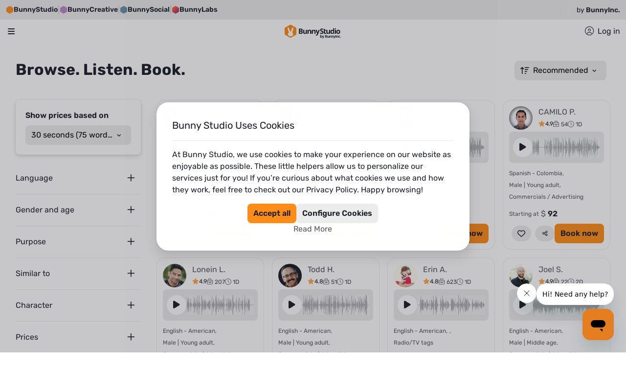

--- FILE ---
content_type: text/html; charset=utf-8
request_url: https://bunnystudio.com/search/voice/?style=excited&subcategory=
body_size: 145665
content:
<!DOCTYPE html><html dir="ltr" lang="en"><head><script defer="" src="https://js.stripe.com/v3"></script><meta charSet="utf-8"/><meta name="viewport" content="width=device-width, initial-scale=1, shrink-to-fit=no"/><title>Get a professional | Bunny Studio</title><meta name="og:title" content="Get a professional | Bunny Studio"/><meta name="title" content="Get a professional | Bunny Studio"/><meta name="og:description" content="Browse thousands of professionals. Fast delivery, affordable pricing, and 100% satisfaction guarantee."/><meta name="description" content="Browse thousands of professionals. Fast delivery, affordable pricing, and 100% satisfaction guarantee."/><meta name="robots" content="noindex"/><script type="application/ld+json">{"@context":"https://schema.org","@type":"ItemList","numberOfItems":24,"itemListElement":[{"@type":"ListItem","position":1,"item":{"@type":"AudioObject","@id":"https://bunnystudio.com/voice/samples/179066/","url":"https://bunnystudio.com/voice/samples/179066/","name":"Sample 179066","description":"Commercials / Advertising by Katie Welburn","contentUrl":"https://voicebunny.s3.amazonaws.com/sample/Bunny Studio Voice_-_ID_91KMIA8_-_Sample_179066.mp3","encodingFormat":"audio/mpeg","inLanguage":"en-US","duration":"PT30S","genre":"Commercials / Advertising","keywords":"English - American, Female | Young adult, Commercials / Advertising","creator":{"@type":"Person","name":"Katie Welburn","url":"https://bunnystudio.com/voice/voice-actor/katie-gaskin-91KMIA8/","image":"https://d2xom1ma4288ob.cloudfront.net/thumbs/mid_size_pic_5e643ed8cd.png?15?8?11?8?13?5?14?5?6?10?15?7?14?6?15?11?11?7?14?14?5?7?8?6?10?10?15?7?5?15?15?5?7?10?9?9?8?7?11?7?14?13?12?5?8?11?15?12?5?9?15?9"},"aggregateRating":{"@type":"AggregateRating","ratingValue":4.9,"bestRating":5,"ratingCount":4830}}},{"@type":"ListItem","position":2,"item":{"@type":"AudioObject","@id":"https://bunnystudio.com/voice/samples/131249/","url":"https://bunnystudio.com/voice/samples/131249/","name":"Sample 131249","description":"Commercials / Advertising by Guy Next Door","contentUrl":"https://voicebunny.s3.amazonaws.com/sample/VoiceBunny_-_ID_2TQGEC4_-_Sample_131249.mp3","encodingFormat":"audio/mpeg","inLanguage":"en-US","duration":"PT30S","genre":"Commercials / Advertising","keywords":"English - American, Male | Young adult, Commercials / Advertising","creator":{"@type":"Person","name":"Guy Next Door","url":"https://bunnystudio.com/voice/voice-actor/brad-everett-2TQGEC4/","image":"https://d2xom1ma4288ob.cloudfront.net/thumbs/mid_size_pic_2TQGEC4.png?9?13?12?5?7?6?8?10?13?6?5?11?13?1?14?10?15?10?12?11?6?7?6?15?6?13?15?15?15?15?8?8?13?14?10?12?8?7?12?13?5?14?13?10?14?11?6?10?10?9?9"},"aggregateRating":{"@type":"AggregateRating","ratingValue":4.9,"bestRating":5,"ratingCount":1784}}},{"@type":"ListItem","position":3,"item":{"@type":"AudioObject","@id":"https://bunnystudio.com/voice/samples/114997/","url":"https://bunnystudio.com/voice/samples/114997/","name":"Sample 114997","description":"Commercials / Advertising by Carlos Rojas","contentUrl":"https://voicebunny.s3.amazonaws.com/sample/VoiceBunny_-_ID_DC3EP4_-_Sample_114997.mp3","encodingFormat":"audio/mpeg","inLanguage":"en-US","duration":"PT30S","genre":"Commercials / Advertising","keywords":"Spanish - Mexico, Male | Middle age, Commercials / Advertising","creator":{"@type":"Person","name":"Carlos Rojas","url":"https://bunnystudio.com/voice/voice-actor/carlos-rojas-DC3EP4/","image":"https://d2xom1ma4288ob.cloudfront.net/thumbs/mid_size_pic_936030b28e.png?10?9?9?9?8?10?7?13?14?12?13?11?10?8?8?9?6?10?7?6?12?5?15?15?12?12?11?14?5?10?13?7?12?6?11"},"aggregateRating":{"@type":"AggregateRating","ratingValue":4.9,"bestRating":5,"ratingCount":167}}},{"@type":"ListItem","position":4,"item":{"@type":"AudioObject","@id":"https://bunnystudio.com/voice/samples/214573/","url":"https://bunnystudio.com/voice/samples/214573/","name":"Sample 214573","description":"Commercials / Advertising by CAMILO PEREZ ACOSTA","contentUrl":"https://voicebunny.s3.amazonaws.com/sample/Bunny Studio Voice_-_ID_E3MBGO8_-_Sample_214573.mp3","encodingFormat":"audio/mpeg","inLanguage":"en-US","duration":"PT30S","genre":"Commercials / Advertising","keywords":"Spanish - Colombia, Male | Young adult, Commercials / Advertising","creator":{"@type":"Person","name":"CAMILO PEREZ ACOSTA","url":"https://bunnystudio.com/voice/voice-actor/camilo-perez-acosta-E3MBGO8/","image":"https://d2xom1ma4288ob.cloudfront.net/thumbs/mid_size_pic_249ef88a25.png?7?5?7?14?10?6?12?12?11?6?11?6?14?13?14?13?12?7?6?12?8?6?8?8?15?15"},"aggregateRating":{"@type":"AggregateRating","ratingValue":4.9,"bestRating":5,"ratingCount":734}}},{"@type":"ListItem","position":5,"item":{"@type":"AudioObject","@id":"https://bunnystudio.com/voice/samples/143811/","url":"https://bunnystudio.com/voice/samples/143811/","name":"Sample 143811","description":"Commercials / Advertising by Lonein Lara","contentUrl":"https://voicebunny.s3.amazonaws.com/sample/VoiceBunny_-_ID_IMU1DR0_-_Sample_143811.mp3","encodingFormat":"audio/mpeg","inLanguage":"en-US","duration":"PT30S","genre":"Commercials / Advertising","keywords":"English - American, Male | Young adult, Commercials / Advertising","creator":{"@type":"Person","name":"Lonein Lara","url":"https://bunnystudio.com/voice/voice-actor/lonein-lara-IMU1DR0/","image":"https://d2xom1ma4288ob.cloudfront.net/thumbs/mid_size_pic_a946fbf016.png?11?15?15?7?8?15?12?9?9?15?15?9?5?15?5?8?10?12?9?9?5?13?6?7?7?14?9?5?15?5?7?7?13?15?10?14?5?7?12?10?6?6?9?14"},"aggregateRating":{"@type":"AggregateRating","ratingValue":4.9,"bestRating":5,"ratingCount":891}}},{"@type":"ListItem","position":6,"item":{"@type":"AudioObject","@id":"https://bunnystudio.com/voice/samples/112775/","url":"https://bunnystudio.com/voice/samples/112775/","name":"Sample 112775","description":"Commercials / Advertising by Todd Haskell - Voice Talent","contentUrl":"https://voicebunny.s3.amazonaws.com/sample/VoiceBunny_-_ID_CSJPRMS_-_Sample_112775.mp3","encodingFormat":"audio/mpeg","inLanguage":"en-US","duration":"PT29S","genre":"Commercials / Advertising","keywords":"English - American, Male | Young adult, Commercials / Advertising","creator":{"@type":"Person","name":"Todd Haskell - Voice Talent","url":"https://bunnystudio.com/voice/voice-actor/message-therapist-CSJPRMS/","image":"https://bunny-ui-static-content.s3.amazonaws.com/images/profile/68809_profile_picture.png?1765374379357"},"aggregateRating":{"@type":"AggregateRating","ratingValue":4.8,"bestRating":5,"ratingCount":641}}},{"@type":"ListItem","position":7,"item":{"@type":"AudioObject","@id":"https://bunnystudio.com/voice/samples/32987/","url":"https://bunnystudio.com/voice/samples/32987/","name":"Sample 32987","description":"Radio/TV tags by Erin Archer","contentUrl":"https://voicebunny.s3.amazonaws.com/sample/VoiceBunny_-_ID_1EG9NMG_-_Sample_32987.mp3","encodingFormat":"audio/mpeg","inLanguage":"en-US","duration":"PT10S","genre":"Radio/TV tags","keywords":"English - American, , Radio/TV tags","creator":{"@type":"Person","name":"Erin Archer","url":"https://bunnystudio.com/voice/voice-actor/becky-shrimpton-1EG9NMG/","image":"https://bunny-ui-static-content.s3.amazonaws.com/images/profile/7756_profile_picture.png?1725542821873"},"aggregateRating":{"@type":"AggregateRating","ratingValue":4.8,"bestRating":5,"ratingCount":869}}},{"@type":"ListItem","position":8,"item":{"@type":"AudioObject","@id":"https://bunnystudio.com/voice/samples/156240/","url":"https://bunnystudio.com/voice/samples/156240/","name":"Sample 156240","description":"Commercials / Advertising by Joel Schrank","contentUrl":"https://voicebunny.s3.amazonaws.com/sample/VoiceBunny_-_ID_PRFIDES_-_Sample_156240.mp3","encodingFormat":"audio/mpeg","inLanguage":"en-US","duration":"PT30S","genre":"Commercials / Advertising","keywords":"English - American, Male | Middle age, Commercials / Advertising","creator":{"@type":"Person","name":"Joel Schrank","url":"https://bunnystudio.com/voice/voice-actor/joel-schrank-PRFIDES/","image":"https://d2xom1ma4288ob.cloudfront.net/thumbs/mid_size_pic_01b1826f56.png?13?8?10?12?9?9?7?12?10?7?9?7?"},"aggregateRating":{"@type":"AggregateRating","ratingValue":4.9,"bestRating":5,"ratingCount":83}}},{"@type":"ListItem","position":9,"item":{"@type":"AudioObject","@id":"https://bunnystudio.com/voice/samples/155940/","url":"https://bunnystudio.com/voice/samples/155940/","name":"Sample 155940","description":"Commercials / Advertising by Chris Baetens","contentUrl":"https://voicebunny.s3.amazonaws.com/sample/VoiceBunny_-_ID_10HBHJ4K_-_Sample_155940.mp3","encodingFormat":"audio/mpeg","inLanguage":"en-US","duration":"PT25S","genre":"Commercials / Advertising","keywords":"English - American, Male | Middle age, Commercials / Advertising","creator":{"@type":"Person","name":"Chris Baetens","url":"https://bunnystudio.com/voice/voice-actor/chris-baetens-10HBHJ4K/","image":"https://d2xom1ma4288ob.cloudfront.net/thumbs/mid_size_pic_c2d31d8e88.png?14?13?8?12?10?11?7?10?15?12?8"},"aggregateRating":{"@type":"AggregateRating","ratingValue":4.9,"bestRating":5,"ratingCount":1198}}},{"@type":"ListItem","position":10,"item":{"@type":"AudioObject","@id":"https://bunnystudio.com/voice/samples/280479/","url":"https://bunnystudio.com/voice/samples/280479/","name":"Sample 280479","description":"Commercials / Advertising by Casey Kay Britt","contentUrl":"https://voicebunny.s3.amazonaws.com/sample/Bunny Studio Voice_-_ID_VH1QMM0_-_Sample_280479.mp3","encodingFormat":"audio/mpeg","inLanguage":"en-US","duration":"PT29S","genre":"Commercials / Advertising","keywords":"English - American, Female | Young adult, Commercials / Advertising","creator":{"@type":"Person","name":"Casey Kay Britt","url":"https://bunnystudio.com/voice/voice-actor/casey-kay-britt-VH1QMM0/","image":"https://d2xom1ma4288ob.cloudfront.net/thumbs/mid_size_pic_73255e47bf.png?12?11?12?10?11?7"},"aggregateRating":{"@type":"AggregateRating","ratingValue":5,"bestRating":5,"ratingCount":91}}},{"@type":"ListItem","position":11,"item":{"@type":"AudioObject","@id":"https://bunnystudio.com/voice/samples/259971/","url":"https://bunnystudio.com/voice/samples/259971/","name":"Sample 259971","description":"Presentations / Educational by JENNIFER VALESKA FIERRO JIMENEZ","contentUrl":"https://voicebunny.s3.amazonaws.com/sample/Bunny Studio Voice_-_ID_2S6DS3HK_-_Sample_259971.mp3","encodingFormat":"audio/mpeg","inLanguage":"en-US","duration":"PT14S","genre":"Presentations / Educational","keywords":"Spanish - Latin American Neutral, Female | Young adult, Presentations / Educational","creator":{"@type":"Person","name":"JENNIFER VALESKA FIERRO JIMENEZ","url":"https://bunnystudio.com/voice/voice-actor/jennifer-fierro-2S6DS3HK/","image":"https://bunny-ui-static-content.s3.amazonaws.com/images/profile/492019_profile_picture.png?1732482655210"},"aggregateRating":{"@type":"AggregateRating","ratingValue":4.9,"bestRating":5,"ratingCount":45}}},{"@type":"ListItem","position":12,"item":{"@type":"AudioObject","@id":"https://bunnystudio.com/voice/samples/147901/","url":"https://bunnystudio.com/voice/samples/147901/","name":"Sample 147901","description":"Radio/TV tags by Dan The Man","contentUrl":"https://voicebunny.s3.amazonaws.com/sample/VoiceBunny_-_ID_RDPB368_-_Sample_147901.mp3","encodingFormat":"audio/mpeg","inLanguage":"en-US","duration":"PT15S","genre":"Radio/TV tags","keywords":"English - American, Male | Middle age, Radio/TV tags","creator":{"@type":"Person","name":"Dan The Man","url":"https://bunnystudio.com/voice/voice-actor/daniel-zbel-RDPB368/","image":"https://d2xom1ma4288ob.cloudfront.net/thumbs/mid_size_pic_f0643c5a47.png"},"aggregateRating":{"@type":"AggregateRating","ratingValue":4.9,"bestRating":5,"ratingCount":643}}},{"@type":"ListItem","position":13,"item":{"@type":"AudioObject","@id":"https://bunnystudio.com/voice/samples/145457/","url":"https://bunnystudio.com/voice/samples/145457/","name":"Sample 145457","description":"Commercials / Advertising by Erin Lillis","contentUrl":"https://voicebunny.s3.amazonaws.com/sample/VoiceBunny_-_ID_DF4BNKS_-_Sample_145457.mp3","encodingFormat":"audio/mpeg","inLanguage":"en-US","duration":"PT17S","genre":"Commercials / Advertising","keywords":"English - American, Female | Middle age, Commercials / Advertising","creator":{"@type":"Person","name":"Erin Lillis","url":"https://bunnystudio.com/voice/voice-actor/erin-DF4BNKS/","image":"https://bunny-ui-static-content.s3.amazonaws.com/images/profile/71897_profile_picture.png?1765933992336"},"aggregateRating":{"@type":"AggregateRating","ratingValue":4.9,"bestRating":5,"ratingCount":962}}},{"@type":"ListItem","position":14,"item":{"@type":"AudioObject","@id":"https://bunnystudio.com/voice/samples/288960/","url":"https://bunnystudio.com/voice/samples/288960/","name":"Sample 288960","description":"Commercials / Advertising by Jacquie G.","contentUrl":"https://voicebunny.s3.amazonaws.com/sample/Bunny Studio Voice_-_ID_32S5QAQ0_-_Sample_288960.mp3","encodingFormat":"audio/mpeg","inLanguage":"en-US","duration":"PT26S","genre":"Commercials / Advertising","keywords":"English - American, Female | Middle age, Commercials / Advertising","creator":{"@type":"Person","name":"Jacquie G.","url":"https://bunnystudio.com/voice/voice-actor/jacqueline-32S5QAQ0/","image":"https://d2xom1ma4288ob.cloudfront.net/thumbs/mid_size_pic_303878444f.png?13?5?7?11?8?5?13?11?14?14?15?8?11?6?5?6?8?9?13?6?6?10?15?15?8?15?14?6?7?7?7?8?15?7?10?6?15?8?11?10?10?7"},"aggregateRating":{"@type":"AggregateRating","ratingValue":4.9,"bestRating":5,"ratingCount":138}}},{"@type":"ListItem","position":15,"item":{"@type":"AudioObject","@id":"https://bunnystudio.com/voice/samples/165061/","url":"https://bunnystudio.com/voice/samples/165061/","name":"Sample 165061","description":"Commercials / Advertising by Ed Etal","contentUrl":"https://voicebunny.s3.amazonaws.com/sample/VoiceBunny_-_ID_HNLAMMS_-_Sample_165061.mp3","encodingFormat":"audio/mpeg","inLanguage":"en-US","duration":"PT30S","genre":"Commercials / Advertising","keywords":"English - American, Male | Middle age, Commercials / Advertising","creator":{"@type":"Person","name":"Ed Etal","url":"https://bunnystudio.com/voice/voice-actor/brian-arens-HNLAMMS/","image":"https://d2xom1ma4288ob.cloudfront.net/thumbs/mid_size_pic_53f71ebc94.png?15?12?5?8?7?8?8?5?5?13?8?12?1"},"aggregateRating":{"@type":"AggregateRating","ratingValue":4.9,"bestRating":5,"ratingCount":481}}},{"@type":"ListItem","position":16,"item":{"@type":"AudioObject","@id":"https://bunnystudio.com/voice/samples/144267/","url":"https://bunnystudio.com/voice/samples/144267/","name":"Sample 144267","description":"Live announcements by Christian H Miles","contentUrl":"https://voicebunny.s3.amazonaws.com/sample/VoiceBunny_-_ID_G8R1L6S_-_Sample_144267.mp3","encodingFormat":"audio/mpeg","inLanguage":"en-US","duration":"PT30S","genre":"Live announcements","keywords":"English - England, Male | Young adult, Live announcements","creator":{"@type":"Person","name":"Christian H Miles","url":"https://bunnystudio.com/voice/voice-actor/christian-h-miles-G8R1L6S/","image":"https://d2xom1ma4288ob.cloudfront.net/thumbs/mid_size_pic_892014f212.png?13?10?13?5?7?9?13?6?8?7?5?7?9"},"aggregateRating":{"@type":"AggregateRating","ratingValue":4.9,"bestRating":5,"ratingCount":340}}},{"@type":"ListItem","position":17,"item":{"@type":"AudioObject","@id":"https://bunnystudio.com/voice/samples/173166/","url":"https://bunnystudio.com/voice/samples/173166/","name":"Sample 173166","description":"Radio/TV tags by Ammar Kassas","contentUrl":"https://voicebunny.s3.amazonaws.com/sample/Bunny Studio Voice_-_ID_PLDC7DC_-_Sample_173166.mp3","encodingFormat":"audio/mpeg","inLanguage":"en-US","duration":"PT30S","genre":"Radio/TV tags","keywords":"Arabic - Fusha (Formal/Classical), Male | Middle age, Radio/TV tags","creator":{"@type":"Person","name":"Ammar Kassas","url":"https://bunnystudio.com/voice/voice-actor/ammar-kassas-PLDC7DC/","image":"https://bunny-ui-static-content.s3.amazonaws.com/images/profile/136981_profile_picture.png?1756775259435"},"aggregateRating":{"@type":"AggregateRating","ratingValue":5,"bestRating":5,"ratingCount":23}}},{"@type":"ListItem","position":18,"item":{"@type":"AudioObject","@id":"https://bunnystudio.com/voice/samples/281031/","url":"https://bunnystudio.com/voice/samples/281031/","name":"Sample 281031","description":"Commercials / Advertising by Wayne LeGette","contentUrl":"https://voicebunny.s3.amazonaws.com/sample/Bunny Studio Voice_-_ID_33F0HL1C_-_Sample_281031.mp3","encodingFormat":"audio/mpeg","inLanguage":"en-US","duration":"PT26S","genre":"Commercials / Advertising","keywords":"English - American, Male | Senior, Commercials / Advertising","creator":{"@type":"Person","name":"Wayne LeGette","url":"https://bunnystudio.com/voice/voice-actor/wayne-legette-33F0HL1C/","image":"https://bunny-ui-static-content.s3.amazonaws.com/images/profile/530805_profile_picture.png?1768513260643"},"aggregateRating":{"@type":"AggregateRating","ratingValue":4.9,"bestRating":5,"ratingCount":143}}},{"@type":"ListItem","position":19,"item":{"@type":"AudioObject","@id":"https://bunnystudio.com/voice/samples/218746/","url":"https://bunnystudio.com/voice/samples/218746/","name":"Sample 218746","description":"Characters / Videogames by Jim Allen","contentUrl":"https://voicebunny.s3.amazonaws.com/sample/Bunny Studio Voice_-_ID_7A0N8HO_-_Sample_218746.mp3","encodingFormat":"audio/mpeg","inLanguage":"en-US","duration":"PT10S","genre":"Characters / Videogames","keywords":"English - American, Male | Middle age, Characters / Videogames","creator":{"@type":"Person","name":"Jim Allen","url":"https://bunnystudio.com/voice/voice-actor/jim-allen-7A0N8HO/","image":"https://d2xom1ma4288ob.cloudfront.net/thumbs/mid_size_pic_25e12da8bc.png?9?6?15?11?13?5?10?13?10?9?13?5?7?11?8?13?9?8?13?9?9?13?11?9?8?9?11?5?12?13?12?7?13?8?13?14?8?5?15?15?11?15?7?12?12?5?10?12?14?9?1"},"aggregateRating":{"@type":"AggregateRating","ratingValue":4.8,"bestRating":5,"ratingCount":892}}},{"@type":"ListItem","position":20,"item":{"@type":"AudioObject","@id":"https://bunnystudio.com/voice/samples/218397/","url":"https://bunnystudio.com/voice/samples/218397/","name":"Sample 218397","description":"Commercials / Advertising by Robert Kemp D0KO92S","contentUrl":"https://voicebunny.s3.amazonaws.com/sample/Bunny Studio Voice_-_ID_D0KO92S_-_Sample_218397.mp3","encodingFormat":"audio/mpeg","inLanguage":"en-US","duration":"PT14S","genre":"Commercials / Advertising","keywords":"English - American, Male | Young adult, Commercials / Advertising","creator":{"@type":"Person","name":"Robert Kemp D0KO92S","url":"https://bunnystudio.com/voice/voice-actor/robert-kemp-D0KO92S/","image":"https://bunny-ui-static-content.s3.amazonaws.com/images/profile/69481_profile_picture.png?1704939595415"},"aggregateRating":{"@type":"AggregateRating","ratingValue":4.9,"bestRating":5,"ratingCount":655}}},{"@type":"ListItem","position":21,"item":{"@type":"AudioObject","@id":"https://bunnystudio.com/voice/samples/148478/","url":"https://bunnystudio.com/voice/samples/148478/","name":"Sample 148478","description":"Commercials / Advertising by Kelly LaBrecque","contentUrl":"https://voicebunny.s3.amazonaws.com/sample/VoiceBunny_-_ID_OJBQEJ4_-_Sample_148478.mp3","encodingFormat":"audio/mpeg","inLanguage":"en-US","duration":"PT29S","genre":"Commercials / Advertising","keywords":"English - USA, Female | Middle age, Commercials / Advertising","creator":{"@type":"Person","name":"Kelly LaBrecque","url":"https://bunnystudio.com/voice/voice-actor/kelly-labrecque-OJBQEJ4/","image":"https://d2xom1ma4288ob.cloudfront.net/thumbs/mid_size_pic_b8694aab91.png?15?7?5?15?14?9?11?6?14?6?10?11?12?8?7?13?12?7?5?14?14?7?10?9?9?14?13?8?5?13?8?8?15?13?12?13?9?5?6?10?15?13?12?9?13?11?11?10?11?6?"},"aggregateRating":{"@type":"AggregateRating","ratingValue":4.8,"bestRating":5,"ratingCount":194}}},{"@type":"ListItem","position":22,"item":{"@type":"AudioObject","@id":"https://bunnystudio.com/voice/samples/234085/","url":"https://bunnystudio.com/voice/samples/234085/","name":"Sample 234085","description":"Commercials / Advertising by Daniel Méndez Girón","contentUrl":"https://voicebunny.s3.amazonaws.com/sample/Bunny Studio Voice_-_ID_10MUOQFS_-_Sample_234085.mp3","encodingFormat":"audio/mpeg","inLanguage":"en-US","duration":"PT28S","genre":"Commercials / Advertising","keywords":"Spanish - Mexico, Male | Young adult, Commercials / Advertising","creator":{"@type":"Person","name":"Daniel Méndez Girón","url":"https://bunnystudio.com/voice/voice-actor/daniel-mendez-giron-10MUOQFS/","image":"https://d2xom1ma4288ob.cloudfront.net/thumbs/mid_size_pic_8cc30eecde.png?10"},"aggregateRating":{"@type":"AggregateRating","ratingValue":5,"bestRating":5,"ratingCount":54}}},{"@type":"ListItem","position":23,"item":{"@type":"AudioObject","@id":"https://bunnystudio.com/voice/samples/159368/","url":"https://bunnystudio.com/voice/samples/159368/","name":"Sample 159368","description":"Commercials / Advertising by Jill Rolls","contentUrl":"https://voicebunny.s3.amazonaws.com/sample/VoiceBunny_-_ID_82G6U3C_-_Sample_159368.mp3","encodingFormat":"audio/mpeg","inLanguage":"en-US","duration":"PT27S","genre":"Commercials / Advertising","keywords":"English - England, Female | Middle age, Commercials / Advertising","creator":{"@type":"Person","name":"Jill Rolls","url":"https://bunnystudio.com/voice/voice-actor/jill-rolls-82G6U3C/","image":"https://d2xom1ma4288ob.cloudfront.net/thumbs/mid_size_pic_82G6U3C.png?7?6?9?13?8?15?14?8?11?9?7?14?13?"},"aggregateRating":{"@type":"AggregateRating","ratingValue":4.8,"bestRating":5,"ratingCount":592}}},{"@type":"ListItem","position":24,"item":{"@type":"AudioObject","@id":"https://bunnystudio.com/voice/samples/228583/","url":"https://bunnystudio.com/voice/samples/228583/","name":"Sample 228583","description":"Characters / Videogames by Marie Yang","contentUrl":"https://voicebunny.s3.amazonaws.com/sample/Bunny Studio Voice_-_ID_336SB4AS_-_Sample_228583.mp3","encodingFormat":"audio/mpeg","inLanguage":"en-US","duration":"PT14S","genre":"Characters / Videogames","keywords":"English - American, Female | Young adult, Characters / Videogames","creator":{"@type":"Person","name":"Marie Yang","url":"https://bunnystudio.com/voice/voice-actor/marie-yang-336SB4AS/","image":"https://d2xom1ma4288ob.cloudfront.net/thumbs/mid_size_pic_f597097bc1.png?14?6?13?15?7?6?12?8?10?7?7?8?"},"aggregateRating":{"@type":"AggregateRating","ratingValue":4.9,"bestRating":5,"ratingCount":60}}}]}</script><meta name="next-head-count" content="10"/><meta charSet="utf-8"/><meta name="theme-color"/><link rel="canonical" href="https://bunnystudio.com/search/voice/"/><link rel="alternate" hrefLang="x-default" href="https://bunnystudio.com/search/voice/"/><link rel="alternate" hrefLang="en" href="https://bunnystudio.com/search/voice/"/><link rel="preconnect" href="https://m.stripe.com"/><link rel="preconnect" href="https://m.stripe.network"/><link rel="preconnect" href="https://js.stripe.com"/><link rel="preconnect" href="https://sentry.bunnystudio.com"/><link rel="preconnect" href="https://cdn.segment.com"/><link rel="preconnect" href="https://fonts.gstatic.com"/><script defer="" src="https://kit.fontawesome.com/847b43c87d.js" crossorigin="anonymous"></script><link rel="stylesheet" href="https://stackpath.bootstrapcdn.com/bootstrap/4.3.1/css/bootstrap.min.css" integrity="sha384-ggOyR0iXCbMQv3Xipma34MD+dH/1fQ784/j6cY/iJTQUOhcWr7x9JvoRxT2MZw1T" crossorigin="anonymous"/><link rel="icon" type="image/png" sizes="16x16" href="https://d2kcd4y6vw7b6c.cloudfront.net/images/icons/favicon-16x16.png?1610072954"/><link rel="icon" type="image/png" sizes="32x32" href="https://d2kcd4y6vw7b6c.cloudfront.net/images/icons/favicon-32x32.png?1610072954"/><link rel="icon" type="image/png" sizes="48x48" href="https://d2kcd4y6vw7b6c.cloudfront.net/images/icons/favicon-48x48.png?1610072954"/><link rel="icon" type="image/png" sizes="16x16" href="https://d2kcd4y6vw7b6c.cloudfront.net/images/icons/favicon-16x16.png?1610072954"/><link rel="icon" type="image/png" sizes="32x32" href="https://d2kcd4y6vw7b6c.cloudfront.net/images/icons/favicon-32x32.png?1610072954"/><link rel="icon" type="image/png" sizes="48x48" href="https://d2kcd4y6vw7b6c.cloudfront.net/images/icons/favicon-48x48.png?1610072954"/><script id="corporationSchemaMarkup" type="application/ld+json" data-nscript="beforeInteractive">{"@context":"https://schema.org","@type":"Corporation","name":"Bunny Studio","legalName":"Bunny Studio, Inc.","url":"https://bunnystudio.com","logo":"https://bunnystudio.com/static/images/bunny-studio-icon.png","foundingDate":"2019-02-04","description":"'Bunny Studio is a crowdsourced platform to find professional talents.\n    It operates similarly to, although much faster and better than, a traditional production house. \n    We help you get your ready-to-use creative project, providing high-quality professional content solutions.'","sameAs":["https://www.facebook.com/BunnyStudio/","https://twitter.com/BunnyStudio/","https://www.instagram.com/BunnyStudio/","https://www.linkedin.com/company/bunnystudio","https://www.pinterest.com/bunnystudio/","https://www.youtube.com/c/BunnyStudio"],"address":{"@type":"PostalAddress","addressLocality":"Wilmington","addressRegion":"DE","addressCountry":"USA","postalCode":"19807","streetAddress":"4023 Kennett Pike #50735"},"founder":[{"@type":"Person","name":"Alexander Torrenegra","url":"https://torre.co/en/torrenegra"},{"@type":"Person","name":"Tania Zapata","url":"https://torre.co/en/taniazapata"}],"parentOrganization":{"@type":"Corporation","legalName":"Emma Group, Inc.","url":"https://www.emma.group/"}}</script><link rel="preload" href="https://d8a2ynxbg3poq.cloudfront.net/_next/static/css/64c3fe2a9bd05cae.css" as="style"/><link rel="stylesheet" href="https://d8a2ynxbg3poq.cloudfront.net/_next/static/css/64c3fe2a9bd05cae.css" data-n-g=""/><link rel="preload" href="https://d8a2ynxbg3poq.cloudfront.net/_next/static/css/cf18a65ae81f3f1b.css" as="style"/><link rel="stylesheet" href="https://d8a2ynxbg3poq.cloudfront.net/_next/static/css/cf18a65ae81f3f1b.css" data-n-p=""/><link rel="preload" href="https://d8a2ynxbg3poq.cloudfront.net/_next/static/css/0bb650535f157c3e.css" as="style"/><link rel="stylesheet" href="https://d8a2ynxbg3poq.cloudfront.net/_next/static/css/0bb650535f157c3e.css" data-n-p=""/><link rel="preload" href="https://d8a2ynxbg3poq.cloudfront.net/_next/static/css/997d9a3eb8505aa1.css" as="style"/><link rel="stylesheet" href="https://d8a2ynxbg3poq.cloudfront.net/_next/static/css/997d9a3eb8505aa1.css"/><link rel="preload" href="https://d8a2ynxbg3poq.cloudfront.net/_next/static/css/c8da1cee39e06515.css" as="style"/><link rel="stylesheet" href="https://d8a2ynxbg3poq.cloudfront.net/_next/static/css/c8da1cee39e06515.css"/><noscript data-n-css=""></noscript><script defer="" nomodule="" src="https://d8a2ynxbg3poq.cloudfront.net/_next/static/chunks/polyfills-c67a75d1b6f99dc8.js"></script><script defer="" src="https://d8a2ynxbg3poq.cloudfront.net/_next/static/chunks/23090.dfed49e789a56216.js"></script><script defer="" src="https://d8a2ynxbg3poq.cloudfront.net/_next/static/chunks/59861-a60a398bc3746c7c.js"></script><script defer="" src="https://d8a2ynxbg3poq.cloudfront.net/_next/static/chunks/81995.b191801bf7a3d6c4.js"></script><script defer="" src="https://d8a2ynxbg3poq.cloudfront.net/_next/static/chunks/45230-e8d7a1ab84042620.js"></script><script defer="" src="https://d8a2ynxbg3poq.cloudfront.net/_next/static/chunks/97901.022fe9335241001f.js"></script><script defer="" src="https://d8a2ynxbg3poq.cloudfront.net/_next/static/chunks/46508.b9eb53d3900c8e78.js"></script><script src="https://d8a2ynxbg3poq.cloudfront.net/_next/static/chunks/webpack-940c95958683b000.js" defer=""></script><script src="https://d8a2ynxbg3poq.cloudfront.net/_next/static/chunks/framework-df9c40c3c2fd7864.js" defer=""></script><script src="https://d8a2ynxbg3poq.cloudfront.net/_next/static/chunks/main-0f5cfa03c077a675.js" defer=""></script><script src="https://d8a2ynxbg3poq.cloudfront.net/_next/static/chunks/pages/_app-cf71b547c54f43c9.js" defer=""></script><script src="https://d8a2ynxbg3poq.cloudfront.net/_next/static/chunks/fec483df-975e741937261fa1.js" defer=""></script><script src="https://d8a2ynxbg3poq.cloudfront.net/_next/static/chunks/75fc9c18-7365be2608c87d57.js" defer=""></script><script src="https://d8a2ynxbg3poq.cloudfront.net/_next/static/chunks/23949-7e23b93275f9257c.js" defer=""></script><script src="https://d8a2ynxbg3poq.cloudfront.net/_next/static/chunks/9645-8530a88cccc42879.js" defer=""></script><script src="https://d8a2ynxbg3poq.cloudfront.net/_next/static/chunks/78999-2b09e54037ffea8e.js" defer=""></script><script src="https://d8a2ynxbg3poq.cloudfront.net/_next/static/chunks/79363-249545bf7d0bf375.js" defer=""></script><script src="https://d8a2ynxbg3poq.cloudfront.net/_next/static/chunks/95397-b81f2e606b36fb21.js" defer=""></script><script src="https://d8a2ynxbg3poq.cloudfront.net/_next/static/chunks/56817-44046dbb37295efd.js" defer=""></script><script src="https://d8a2ynxbg3poq.cloudfront.net/_next/static/chunks/76675-5271a9b9678e2256.js" defer=""></script><script src="https://d8a2ynxbg3poq.cloudfront.net/_next/static/chunks/42931-92cac06a6e6e4b41.js" defer=""></script><script src="https://d8a2ynxbg3poq.cloudfront.net/_next/static/chunks/88933-9fe7a3cb385887ca.js" defer=""></script><script src="https://d8a2ynxbg3poq.cloudfront.net/_next/static/chunks/69878-82f3f4e9d207b1a4.js" defer=""></script><script src="https://d8a2ynxbg3poq.cloudfront.net/_next/static/chunks/89755-f41f3c2e3b3aec4d.js" defer=""></script><script src="https://d8a2ynxbg3poq.cloudfront.net/_next/static/chunks/97826-ec7d2bce0e73a6c7.js" defer=""></script><script src="https://d8a2ynxbg3poq.cloudfront.net/_next/static/chunks/98005-40a0424ba6ba853d.js" defer=""></script><script src="https://d8a2ynxbg3poq.cloudfront.net/_next/static/chunks/30488-00debbb411eef091.js" defer=""></script><script src="https://d8a2ynxbg3poq.cloudfront.net/_next/static/chunks/29417-c16e4062f669c7d6.js" defer=""></script><script src="https://d8a2ynxbg3poq.cloudfront.net/_next/static/chunks/76344-8c5eea5d8e525253.js" defer=""></script><script src="https://d8a2ynxbg3poq.cloudfront.net/_next/static/chunks/82580-b657c519816c4b4f.js" defer=""></script><script src="https://d8a2ynxbg3poq.cloudfront.net/_next/static/chunks/58481-45c191cad9092ad8.js" defer=""></script><script src="https://d8a2ynxbg3poq.cloudfront.net/_next/static/chunks/12596-a4c388ef7d6669fc.js" defer=""></script><script src="https://d8a2ynxbg3poq.cloudfront.net/_next/static/chunks/98305-73c7f56858c80483.js" defer=""></script><script src="https://d8a2ynxbg3poq.cloudfront.net/_next/static/chunks/57516-3fcbcbb9d8d02fc7.js" defer=""></script><script src="https://d8a2ynxbg3poq.cloudfront.net/_next/static/chunks/86914-ea1e435307dfdda3.js" defer=""></script><script src="https://d8a2ynxbg3poq.cloudfront.net/_next/static/chunks/24621-637b4985ef7ffe9a.js" defer=""></script><script src="https://d8a2ynxbg3poq.cloudfront.net/_next/static/chunks/81030-ae9d4f7b03e3ae30.js" defer=""></script><script src="https://d8a2ynxbg3poq.cloudfront.net/_next/static/chunks/30129-6081e8203155628c.js" defer=""></script><script src="https://d8a2ynxbg3poq.cloudfront.net/_next/static/chunks/6683-b3fb87fefa9104d7.js" defer=""></script><script src="https://d8a2ynxbg3poq.cloudfront.net/_next/static/chunks/pages/search/%5Bcategory%5D-02f1a2da8748c57b.js" defer=""></script><script src="https://d8a2ynxbg3poq.cloudfront.net/_next/static/2bMEnpW-x7EFlcX7ejXKi/_buildManifest.js" defer=""></script><script src="https://d8a2ynxbg3poq.cloudfront.net/_next/static/2bMEnpW-x7EFlcX7ejXKi/_ssgManifest.js" defer=""></script><style data-emotion="tss w5j3ok-layoutContainer 1t625it-topContainer 12l1tga-header 2i4mkg-desktopContainer 11svd67-desktopLogoActions cu4dja-desktopNavBar 21lb2f-desktopLogoHolder kmvcf7-desktopLogo 1wgjgna-languageCurrencyHolder p4e9kp-container whot1v-flagsContainer t8f0oh-currencyLanguageText vrzmu8-containerBox 1b1hubz-selectContainer q746sj-currencyWrapper-formatSelect-select 12dnxnp-desktopNav 1kahg0t-desktopNavItem hlc89w-navBarItemsContainer 6u471g-ItemWrapperColumn acxfuw-columnTitle 1tquig0-menuItemsContainer 1iy4jmi-menuListItem 1ngr514-menuItem 1a9foa7-iconWrapperBig 20d5i5-descriptionWrapper 14cwjzu-icon-icon">.tss-w5j3ok-layoutContainer{width:100%;min-height:calc(100vh - 23.438rem);}.tss-w5j3ok-layoutContainer button{cursor:pointer;}.tss-1t625it-topContainer{position:-webkit-sticky;position:sticky;top:0;z-index:1000;width:100%;background-color:#151D39;}.tss-12l1tga-header{top:0;width:100%;z-index:500;position:-webkit-sticky;position:sticky;background-color:var(--header-background);}.tss-2i4mkg-desktopContainer{max-width:96rem;width:100%;margin:0 auto;padding:0 1rem;}.tss-11svd67-desktopLogoActions{display:-webkit-box;display:-webkit-flex;display:-ms-flexbox;display:flex;gap:1.5rem;-webkit-align-items:center;-webkit-box-align:center;-ms-flex-align:center;align-items:center;-webkit-box-pack:justify;-webkit-justify-content:space-between;justify-content:space-between;height:4.25rem;}.tss-11svd67-desktopLogoActions>div:nth-of-type(1){-webkit-box-flex:0;-webkit-flex-grow:0;-ms-flex-positive:0;flex-grow:0;-webkit-flex-shrink:0;-ms-flex-negative:0;flex-shrink:0;}.tss-11svd67-desktopLogoActions>div:nth-of-type(2){-webkit-flex-basis:100%;-ms-flex-preferred-size:100%;flex-basis:100%;-webkit-flex-shrink:1;-ms-flex-negative:1;flex-shrink:1;-webkit-box-flex:auto;-webkit-flex-grow:auto;-ms-flex-positive:auto;flex-grow:auto;}.tss-11svd67-desktopLogoActions>ul{display:-webkit-box;display:-webkit-flex;display:-ms-flexbox;display:flex;-webkit-box-pack:end;-ms-flex-pack:end;-webkit-justify-content:flex-end;justify-content:flex-end;-webkit-flex-shrink:0;-ms-flex-negative:0;flex-shrink:0;-webkit-box-flex:0;-webkit-flex-grow:0;-ms-flex-positive:0;flex-grow:0;height:100%;margin:0;padding:0;list-style:none;}.tss-11svd67-desktopLogoActions>ul>li{display:-webkit-box;display:-webkit-flex;display:-ms-flexbox;display:flex;-webkit-align-items:center;-webkit-box-align:center;-ms-flex-align:center;align-items:center;height:100%;}.tss-cu4dja-desktopNavBar{height:2.313rem;}.tss-21lb2f-desktopLogoHolder{display:-webkit-box;display:-webkit-flex;display:-ms-flexbox;display:flex;-webkit-align-items:center;-webkit-box-align:center;-ms-flex-align:center;align-items:center;-webkit-box-pack:start;-ms-flex-pack:start;-webkit-justify-content:flex-start;justify-content:flex-start;}.tss-kmvcf7-desktopLogo{height:2.5rem;max-width:10.063rem;}.tss-1wgjgna-languageCurrencyHolder{padding:0;}.tss-p4e9kp-container{position:relative;}.tss-whot1v-flagsContainer{display:-webkit-box;display:-webkit-flex;display:-ms-flexbox;display:flex;-webkit-align-items:center;-webkit-box-align:center;-ms-flex-align:center;align-items:center;cursor:pointer;}.tss-whot1v-flagsContainer:hover~div{display:block;}.tss-t8f0oh-currencyLanguageText{margin-left:.5rem;font-size:0.875rem;white-space:nowrap;text-transform:uppercase;color:var(--be-menu-language-currency-selector-color);}.tss-vrzmu8-containerBox{display:none;position:absolute;z-index:1000002;right:0;width:18.25rem;height:7.25rem;padding:1rem;border-radius:0.5rem;background-color:#FFFFFF;box-shadow:0px 0px 4px rgba(0, 0, 0, 0.08),0px 8px 16px rgba(0, 0, 0, 0.12);}.tss-vrzmu8-containerBox:hover{display:block;}.tss-1b1hubz-selectContainer{max-width:100%;}.tss-q746sj-currencyWrapper-formatSelect-select{margin-bottom:1rem;}.tss-q746sj-currencyWrapper-formatSelect-select .react_select__control{border:0;background-color:#ECECEC;cursor:pointer;}.tss-q746sj-currencyWrapper-formatSelect-select .react_select__control.react_select__control--menu-is-open{box-shadow:0 0 0 0.25rem rgb(236, 236, 236)!important;}.tss-q746sj-currencyWrapper-formatSelect-select .react_select__control:hover{background-color:#1D1F2A;border:0;box-shadow:0 0 0 0.25rem rgb(236, 236, 236)!important;}.tss-q746sj-currencyWrapper-formatSelect-select .react_select__control:hover .react_select__single-value{color:#FFFFFF!important;}.tss-q746sj-currencyWrapper-formatSelect-select .react_select__control:hover .react_select__indicators>.react_select__indicator>svg{fill:#FFFFFF;}.tss-q746sj-currencyWrapper-formatSelect-select .react_select__control:active{background-color:#1D1F2A;border:0;box-shadow:0 0 0 0.25rem rgb(236, 236, 236)!important;}.tss-q746sj-currencyWrapper-formatSelect-select .react_select__control:active .react_select__single-value{color:#FFFFFF!important;}.tss-q746sj-currencyWrapper-formatSelect-select .react_select__control:focus{background-color:#1D1F2A;border:0;box-shadow:0 0 0 0.25rem rgb(236, 236, 236)!important;color:#FFFFFF!important;}.tss-q746sj-currencyWrapper-formatSelect-select .react_select__control:focus .react_select__single-value{color:#FFFFFF!important;}.tss-q746sj-currencyWrapper-formatSelect-select .react_select__menu{border-radius:0.5rem;margin-top:5px;box-shadow:0px 0px 4px rgba(0, 0, 0, 0.08),0px 8px 16px rgba(0, 0, 0, 0.12);}.tss-q746sj-currencyWrapper-formatSelect-select .react_select__menu .react_select__menu-list::-webkit-scrollbar{width:1.25rem;}.tss-q746sj-currencyWrapper-formatSelect-select .react_select__menu .react_select__menu-list::-webkit-scrollbar-track{background-color:transparent;}.tss-q746sj-currencyWrapper-formatSelect-select .react_select__menu .react_select__menu-list::-webkit-scrollbar-thumb{background-color:#E4E4E5;border-radius:1.25rem;border:0.375rem solid transparent;-webkit-background-clip:content-box;background-clip:content-box;}.tss-q746sj-currencyWrapper-formatSelect-select .react_select__menu .react_select__menu-list::-webkit-scrollbar-thumb:hover{background-color:#C9CACB;}.tss-q746sj-currencyWrapper-formatSelect-select .react_select__menu .react_select__menu-list .react_select__option{cursor:pointer;}.tss-q746sj-currencyWrapper-formatSelect-select .react_select__single-value:first-letter,.tss-q746sj-currencyWrapper-formatSelect-select .react_select__menu:first-letter,.tss-q746sj-currencyWrapper-formatSelect-select .react_select__menu-list:first-letter{text-transform:uppercase;}.tss-q746sj-currencyWrapper-formatSelect-select .react_select__option:first-letter{text-transform:uppercase;}.tss-q746sj-currencyWrapper-formatSelect-select .react_select__control{border-color:#B6B7C0;color:#151D39;font-weight:300;}.tss-q746sj-currencyWrapper-formatSelect-select .react_select__control:focus{border-color:#2448A0;box-shadow:0 0 0 0.2rem rgba(36, 72, 160, .25);}.tss-q746sj-currencyWrapper-formatSelect-select .react_select__control.react_select__control--is-focused{border-color:#2448A0;box-shadow:0 0 0 0.2rem rgba(36, 72, 160, .25);}.tss-12dnxnp-desktopNav{position:relative;height:2.313rem;border-bottom:1px solid rgba(29, 31, 42, 0.1);}.tss-12dnxnp-desktopNav>ul{list-style-type:none;margin:0;padding:0;display:-webkit-box;display:-webkit-flex;display:-ms-flexbox;display:flex;gap:2rem;}.tss-12dnxnp-desktopNav>ul>li>div{position:absolute;top:1.375rem;padding-top:0.75rem;}.tss-12dnxnp-desktopNav>ul>li>button{padding:0;}.tss-12dnxnp-desktopNav>ul>li>a{padding:0;}.tss-1kahg0t-desktopNavItem{border:none;color:var(--main-nav-color);font-size:1rem;font-weight:400;line-height:1.5rem;background-color:transparent;display:-webkit-box;display:-webkit-flex;display:-ms-flexbox;display:flex;-webkit-align-items:center;-webkit-box-align:center;-ms-flex-align:center;align-items:center;position:relative;}.tss-1kahg0t-desktopNavItem>svg{width:0.875rem;margin:0 0.571rem 0 0;fill:var(--desktop-nav-item-svg);position:relative;top:-0.093rem;}.tss-1kahg0t-desktopNavItem>span.desktopNavFirstItemText::first-letter{text-transform:uppercase;}.tss-1kahg0t-desktopNavItem:focus{outline:none;}.tss-1kahg0t-desktopNavItem:hover{color:var(--desktop-nav-item-hover);-webkit-text-decoration:underline;text-decoration:underline;}.tss-1kahg0t-desktopNavItem:hover~div.open{display:block;}.tss-1kahg0t-desktopNavItem:hover>svg{fill:var(--desktop-nav-item-svg);}.tss-1kahg0t-desktopNavItem~div.closed{display:none;}.tss-1kahg0t-desktopNavItem.open{color:var(--desktop-nav-item-hover);}.tss-hlc89w-navBarItemsContainer{display:-webkit-box;display:-webkit-flex;display:-ms-flexbox;display:flex;-webkit-flex-direction:column;-ms-flex-direction:column;flex-direction:column;background-color:#FFFFFF;border-radius:1.5rem;overflow:auto;max-height:calc(100vh - 8.625rem);left:0;min-width:30rem;}.tss-hlc89w-navBarItemsContainer::-webkit-scrollbar{width:1.25rem;}.tss-hlc89w-navBarItemsContainer::-webkit-scrollbar-track{background-color:transparent;}.tss-hlc89w-navBarItemsContainer::-webkit-scrollbar-thumb{background-color:#E4E4E5;border-radius:1.25rem;border:0.375rem solid transparent;-webkit-background-clip:content-box;background-clip:content-box;}.tss-hlc89w-navBarItemsContainer::-webkit-scrollbar-thumb:hover{background-color:#C9CACB;}.tss-hlc89w-navBarItemsContainer:before{content:"";position:absolute;width:0;height:0;margin-left:1.875em;top:0.438rem;box-sizing:border-box;border-width:0.4em;border-style:solid;border-color:transparent transparent #FFF #FFF;transform-origin:center;-webkit-transform:rotate(135deg);-moz-transform:rotate(135deg);-ms-transform:rotate(135deg);transform:rotate(135deg);box-shadow:-2px 2px 2px 0 rgba(150, 150, 150, 0.1);}.tss-6u471g-ItemWrapperColumn{padding:1.5rem 1.5rem 0.828rem;}.tss-6u471g-ItemWrapperColumn.textImage{width:17.875rem;}.tss-6u471g-ItemWrapperColumn.textImageSmall{width:17.875rem;}.tss-6u471g-ItemWrapperColumn.blogContent{width:30.813rem;}.tss-acxfuw-columnTitle{display:-webkit-box;display:-webkit-flex;display:-ms-flexbox;display:flex;-webkit-flex-direction:column;-ms-flex-direction:column;flex-direction:column;-webkit-align-items:flex-start;-webkit-box-align:flex-start;-ms-flex-align:flex-start;align-items:flex-start;margin-top:0;margin-bottom:0.453rem;}.tss-acxfuw-columnTitle::first-letter{text-transform:uppercase;}.tss-1tquig0-menuItemsContainer{list-style:none;margin:0;padding:0;}.tss-1iy4jmi-menuListItem{position:relative;padding:0.672rem 0;}.tss-1iy4jmi-menuListItem.tss-1iy4jmi-menuListItem>a{display:block;-webkit-text-decoration:none;text-decoration:none;}.tss-1ngr514-menuItem:hover p,.tss-1ngr514-menuItem:hover dt,.tss-1ngr514-menuItem:hover dd{-webkit-text-decoration:underline;text-decoration:underline;text-decoration-color:currentcolor;}.tss-1ngr514-menuItem:hover i{-webkit-text-decoration:none;text-decoration:none;}.tss-1a9foa7-iconWrapperBig{background-color:#F3F4F3;display:-webkit-box;display:-webkit-flex;display:-ms-flexbox;display:flex;-webkit-align-items:center;-webkit-box-align:center;-ms-flex-align:center;align-items:center;-webkit-box-pack:center;-ms-flex-pack:center;-webkit-justify-content:center;justify-content:center;min-width:3.2rem;height:3.2rem;margin-right:0.5rem;border-radius:0.5rem;}.tss-20d5i5-descriptionWrapper dt{color:#151D39;font-weight:bold;margin:0;}.tss-20d5i5-descriptionWrapper dt::first-letter{text-transform:uppercase;}.tss-20d5i5-descriptionWrapper dd{color:#5F6275;font-size:0.75rem;margin:0;}.tss-20d5i5-descriptionWrapper dd::first-letter{text-transform:uppercase;}.tss-14cwjzu-icon-icon{font-size:14px;font-size:1.35rem;color:#55575F;-webkit-text-decoration:none;text-decoration:none;}</style></head><body><div id="__next"><div><div class="tss-1t625it-topContainer bs-light-theme" id="header"><div class="tw-h-10 tw-bg-blanc-0 tw-flex tw-justify-center tw-items-center tw-relative"><div class="tw-w-full tw-max-w-[1540px] tw-px-3 tw-flex tw-items-center tw-relative"><div class="bunny-inc-topbar-scrollable tw-flex-1 tw-overflow-x-auto tw-overflow-y-hidden tw-relative" style="scrollbar-width:none;-ms-overflow-style:none"><div class="tw-flex tw-items-center tw-gap-3 md:tw-gap-5 tw-min-w-max tw-py-1"><a target="_blank" class="tw-flex tw-items-center tw-gap-1.5 sm:tw-gap-2 tw-flex-shrink-0 tw-cursor-pointer" href="https://bunnystudio.com"><div class="tw-w-4 tw-h-4 tw-bg-brand_base tw-flex-shrink-0" style="clip-path:polygon(50% 0%, 93.3% 25%, 93.3% 75%, 50% 100%, 6.7% 75%, 6.7% 25%)"></div><div class="tw-text-dark-gray-0 tw-text-sm tw-font-semibold tw-whitespace-nowrap">BunnyStudio</div></a><div class="tw-text-gray-50 tw-text-base tw-hidden sm:tw-block">|</div><a target="_blank" class="tw-flex tw-items-center tw-gap-1.5 sm:tw-gap-2 tw-flex-shrink-0 tw-cursor-pointer" href="https://bunnycreative.com"><div class="tw-w-4 tw-h-4 tw-bg-[#bc87c8] tw-flex-shrink-0" style="clip-path:polygon(50% 0%, 93.3% 25%, 93.3% 75%, 50% 100%, 6.7% 75%, 6.7% 25%)"></div><div class="tw-text-dark-gray-0 tw-text-sm tw-font-semibold tw-whitespace-nowrap">BunnyCreative</div></a><div class="tw-text-gray-50 tw-text-base tw-hidden sm:tw-block">|</div><a target="_blank" class="tw-flex tw-items-center tw-gap-1.5 sm:tw-gap-2 tw-flex-shrink-0 tw-cursor-pointer" href="https://bunnysocial.com"><div class="tw-w-4 tw-h-4 tw-bg-[#6791a5] tw-flex-shrink-0" style="clip-path:polygon(50% 0%, 93.3% 25%, 93.3% 75%, 50% 100%, 6.7% 75%, 6.7% 25%)"></div><div class="tw-text-dark-gray-0 tw-text-sm tw-font-semibold tw-whitespace-nowrap">BunnySocial</div></a><div class="tw-text-gray-50 tw-text-base tw-hidden sm:tw-block">|</div><a target="_blank" class="tw-flex tw-items-center tw-gap-1.5 sm:tw-gap-2 tw-flex-shrink-0 tw-cursor-pointer" href="https://www.labs.bunnyinc.com/"><div class="tw-w-4 tw-h-4 tw-bg-gradient-to-br tw-from-[#f28d31] tw-via-[#e4444e] tw-to-[#5e31a1] tw-flex-shrink-0" style="clip-path:polygon(50% 0%, 93.3% 25%, 93.3% 75%, 50% 100%, 6.7% 75%, 6.7% 25%)"></div><div class="tw-text-dark-gray-0 tw-text-sm tw-font-semibold tw-whitespace-nowrap">BunnyLabs</div></a></div></div><div class="tw-flex-shrink-0 tw-ml-3 tw-pl-3 tw-relative"><div class="tw-absolute tw-right-full tw-top-0 tw-bottom-0 tw-pointer-events-none tw-z-10" style="width:32px;background:linear-gradient(to left, rgba(236, 236, 236, 0.95) 0%, rgba(236, 236, 236, 0.7) 30%, rgba(236, 236, 236, 0.3) 60%, transparent 100%)"></div><a target="_blank" class="tw-whitespace-nowrap tw-cursor-pointer" href="https://bunnyinc.com/"><span class="tw-text-dark-gray-0 tw-text-sm">by </span><span class="tw-text-dark-gray-0 tw-text-sm tw-font-semibold">BunnyInc.</span></a></div></div></div><div class="tw-bg-white"><header class="tss-12l1tga-header"><div class="tss-2i4mkg-desktopContainer tw-invisible ixl:tw-visible"><nav class="tss-11svd67-desktopLogoActions"><div class="tss-21lb2f-desktopLogoHolder"><a href="/"><img src="[data-uri]" alt="Bunny Studio" width="100%" height="2.75rem" class="tss-kmvcf7-desktopLogo"/></a></div><ul class="tw-flex tw-gap-6"><li class="tss-1wgjgna-languageCurrencyHolder"><div class="tss-p4e9kp-container"><div class="tss-whot1v-flagsContainer"><span class="tw-text-dark-gray-25"><svg xmlns="http://www.w3.org/2000/svg" class="tw-block tw-float-left tw-mb-[0.1rem]" width="8" viewBox="0 0 256 512"><path fill="currentColor" d="M191.9 259.3L73.7 222.2C49.2 214.5 32 189 32 160.3 32 124.8 57.6 96 89 96h73.8c22.2  0 43.3 8.6 60.1 24.5 3.1 2.9 7.8 3.2 11 .3l11.9-10.8c3.4-3.1 3.6-8.4  .4-11.6-22.8-22-52.7-34.5-83.3-34.5H144V8c0-4.4-3.6-8-8-8h-16c-4.4 0-8 3.6-8 8v56H89c-49.1  0-89 43.2-89 96.3 0 42.6 26.4 80.6 64.1 92.4l118.2 37.1c24.6 7.7 41.7 33.2 41.7 61.9 0  35.4-25.6 64.3-57 64.3H93.2c-22.2 0-43.3-8.6-60.1-24.5-3.1-2.9-7.8-3.2-11-.3L10.3  402c-3.3 3-3.6 8.4-.3 11.5 22.8 22 52.7 34.5 83.3 34.5H112v56c0 4.4 3.6 8 8  8h16c4.4 0 8-3.6 8-8v-56h23c49.1 0 89-43.2 89-96.3 0-42.5-26.4-80.5-64.1-92.4z"></path></svg></span><span class="tss-t8f0oh-currencyLanguageText">En (USD)</span></div><div class="tss-vrzmu8-containerBox"><form><p class="tw-font-semibold tw-text-base tw-text-dark-gray-0">Currency</p><div class="tss-1b1hubz-selectContainer" style="display:block"><style data-emotion="mui 2b097c-container">.mui-2b097c-container{position:relative;box-sizing:border-box;}</style><div class="tss-q746sj-currencyWrapper-formatSelect-select mui-2b097c-container"><style data-emotion="mui 1f43avz-a11yText-A11yText">.mui-1f43avz-a11yText-A11yText{z-index:9999;border:0;clip:rect(1px, 1px, 1px, 1px);height:1px;width:1px;position:absolute;overflow:hidden;padding:0;white-space:nowrap;}</style><span aria-live="polite" aria-atomic="false" aria-relevant="additions text" class="mui-1f43avz-a11yText-A11yText"></span><style data-emotion="mui yk16xz-control">.mui-yk16xz-control{-webkit-align-items:center;-webkit-box-align:center;-ms-flex-align:center;align-items:center;background-color:hsl(0, 0%, 100%);border-color:hsl(0, 0%, 80%);border-radius:4px;border-style:solid;border-width:1px;cursor:default;display:-webkit-box;display:-webkit-flex;display:-ms-flexbox;display:flex;-webkit-box-flex-wrap:wrap;-webkit-flex-wrap:wrap;-ms-flex-wrap:wrap;flex-wrap:wrap;-webkit-box-pack:justify;-webkit-justify-content:space-between;justify-content:space-between;min-height:38px;outline:0!important;position:relative;-webkit-transition:all 100ms;transition:all 100ms;box-sizing:border-box;}.mui-yk16xz-control:hover{border-color:hsl(0, 0%, 70%);}</style><div class="react_select__control mui-yk16xz-control"><style data-emotion="mui g1d714-ValueContainer">.mui-g1d714-ValueContainer{-webkit-align-items:center;-webkit-box-align:center;-ms-flex-align:center;align-items:center;display:-webkit-box;display:-webkit-flex;display:-ms-flexbox;display:flex;-webkit-flex:1;-ms-flex:1;flex:1;-webkit-box-flex-wrap:wrap;-webkit-flex-wrap:wrap;-ms-flex-wrap:wrap;flex-wrap:wrap;padding:2px 8px;-webkit-overflow-scrolling:touch;position:relative;overflow:hidden;box-sizing:border-box;}</style><div class="react_select__value-container react_select__value-container--has-value mui-g1d714-ValueContainer"><style data-emotion="mui 1uccc91-singleValue">.mui-1uccc91-singleValue{color:hsl(0, 0%, 20%);margin-left:2px;margin-right:2px;max-width:calc(100% - 8px);overflow:hidden;position:absolute;text-overflow:ellipsis;white-space:nowrap;top:50%;-webkit-transform:translateY(-50%);-moz-transform:translateY(-50%);-ms-transform:translateY(-50%);transform:translateY(-50%);box-sizing:border-box;}</style><div class="react_select__single-value mui-1uccc91-singleValue">USD - United States dollar</div><style data-emotion="mui wmatm6-dummyInput-DummyInput">.mui-wmatm6-dummyInput-DummyInput{background:0;border:0;font-size:inherit;outline:0;padding:0;width:1px;color:transparent;left:-100px;opacity:0;position:relative;-webkit-transform:scale(0);-moz-transform:scale(0);-ms-transform:scale(0);transform:scale(0);}</style><input id="react-select-13557-input" readonly="" tabindex="0" aria-autocomplete="list" class="mui-wmatm6-dummyInput-DummyInput" value=""/></div><style data-emotion="mui 1hb7zxy-IndicatorsContainer">.mui-1hb7zxy-IndicatorsContainer{-webkit-align-items:center;-webkit-box-align:center;-ms-flex-align:center;align-items:center;-webkit-align-self:stretch;-ms-flex-item-align:stretch;align-self:stretch;display:-webkit-box;display:-webkit-flex;display:-ms-flexbox;display:flex;-webkit-flex-shrink:0;-ms-flex-negative:0;flex-shrink:0;box-sizing:border-box;}</style><div class="react_select__indicators mui-1hb7zxy-IndicatorsContainer"><style data-emotion="mui 1xfj7bi-indicatorContainer">.mui-1xfj7bi-indicatorContainer{color:#1D1F2A;display:-webkit-box;display:-webkit-flex;display:-ms-flexbox;display:flex;padding:8px;-webkit-transition:color 150ms;transition:color 150ms;box-sizing:border-box;}.mui-1xfj7bi-indicatorContainer:hover{color:hsl(0, 0%, 60%);}.mui-1xfj7bi-indicatorContainer:hover{color:#FFFFFF;}.mui-1xfj7bi-indicatorContainer:focus{color:#FFFFFF;}.mui-1xfj7bi-indicatorContainer:active{color:#FFFFFF;}</style><div class="react_select__indicator react_select__dropdown-indicator mui-1xfj7bi-indicatorContainer" aria-hidden="true"><style data-emotion="mui tj5bde-Svg">.mui-tj5bde-Svg{display:inline-block;fill:currentColor;line-height:1;stroke:currentColor;stroke-width:0;}</style><svg height="20" width="20" viewBox="0 0 20 20" aria-hidden="true" focusable="false" class="mui-tj5bde-Svg"><path d="M4.516 7.548c0.436-0.446 1.043-0.481 1.576 0l3.908 3.747 3.908-3.747c0.533-0.481 1.141-0.446 1.574 0 0.436 0.445 0.408 1.197 0 1.615-0.406 0.418-4.695 4.502-4.695 4.502-0.217 0.223-0.502 0.335-0.787 0.335s-0.57-0.112-0.789-0.335c0 0-4.287-4.084-4.695-4.502s-0.436-1.17 0-1.615z"></path></svg></div></div></div></div><small class="text-muted mb-1 form-text"></small></div></form></div></div></li><a id="desktop_main_/users/signin/" data-testid="desktop_main_/users/signin/" href="/users/signin/" target="_self" class="styles_link__PMzJ_ tw-cursor-pointer tw-inline-flex tw-items-center tw-text-base tw-font-normal styles_link--black__N8NtT"><span><span class="styles_text--underline__y4DkP tw-bg-link-gray group-hover:tw-bg-link-gray">Log in</span></span><i data-testid="test-null" aria-hidden="true" class="!tw-leading-none fal fa-user-circle styles_icon__GupDo tw-mr-2 tw-order-first"></i></a><li role="none"><a id="desktop_main_sign_up_CTA" href="/users/signup/" target="_self" class="tw-w-full tw-justify-center styles_button__OHBRP styles_button--default__p0J7D styles_button--default--shadow__8ijBA styles_button--orange__pEwCB">Sign up</a></li></ul></nav><div class="tss-cu4dja-desktopNavBar"><nav id="desktop-nav" class="tss-12dnxnp-desktopNav" aria-label="Bunny Studio Main Desktop Navigation"><ul role="menubar" aria-labelledby="desktop-nav"><li class="" role="none"><a class="tss-1kahg0t-desktopNavItem" id="desktop_main_15" role="menuitem" href="/voice/" title="Voice">Voice</a></li><li class="" role="none"><a class="tss-1kahg0t-desktopNavItem" id="desktop_main_16" role="menuitem" href="/audio/" title="Audio">Audio</a></li><li class="" role="none"><a class="tss-1kahg0t-desktopNavItem" id="desktop_main_17" role="menuitem" href="/video/" title="Video">Video</a></li><li class="" role="none"><a class="tss-1kahg0t-desktopNavItem" id="desktop_main_11" role="menuitem" href="/how-it-works/" title="How it works">How it works</a></li><li class="" role="none"><a class="tss-1kahg0t-desktopNavItem" id="desktop_main_7" role="menuitem" href="/integrations/" title="Integrations">Integrations</a></li><li role="none"><button class="tss-1kahg0t-desktopNavItem" id="desktop_main_14" role="menuitem" type="button">Industries</button><div class="ltr closed"><div class="tss-hlc89w-navBarItemsContainer tw-shadow-2"><div class="tw-inline-flex tw-flex-wrap"><div class="tss-6u471g-ItemWrapperColumn textImage tw-flex tw-flex-col tw-justify-start"><div class="tss-acxfuw-columnTitle">By industry</div><ul class="tss-1tquig0-menuItemsContainer"><li class="tss-1iy4jmi-menuListItem"><a id="container_item_advertising-and-dsps" href="/industry/advertising/" target="_self"><div class="d-flex tss-1ngr514-menuItem"><div class="tss-1a9foa7-iconWrapperBig"><i aria-hidden="true" class="fal fa-ad tss-14cwjzu-icon-icon"></i></div><dl class="tss-20d5i5-descriptionWrapper"><dt>Advertising and DSPs</dt><dd>Produce multi-channel and tailored marketing materials.</dd></dl></div></a></li><li class="tss-1iy4jmi-menuListItem"><a id="container_item_content-creators" href="/industry/content-creators/" target="_self"><div class="d-flex tss-1ngr514-menuItem"><div class="tss-1a9foa7-iconWrapperBig"><i aria-hidden="true" class="fal fa-regular fa-thumbs-up tss-14cwjzu-icon-icon"></i></div><dl class="tss-20d5i5-descriptionWrapper"><dt>Content creators</dt><dd>Streamline your content production process.</dd></dl></div></a></li><li class="tss-1iy4jmi-menuListItem"><a id="container_item_corporate-training" href="/industry/corporate-training/" target="_self"><div class="d-flex tss-1ngr514-menuItem"><div class="tss-1a9foa7-iconWrapperBig"><i aria-hidden="true" class="fal fa-chalkboard-teacher tss-14cwjzu-icon-icon"></i></div><dl class="tss-20d5i5-descriptionWrapper"><dt>Corporate training</dt><dd>All-in-one e-learning and corporate training production</dd></dl></div></a></li><li class="tss-1iy4jmi-menuListItem"><a id="container_item_agencies-and-marketers" href="/industry/marketing/" target="_self"><div class="d-flex tss-1ngr514-menuItem"><div class="tss-1a9foa7-iconWrapperBig"><i aria-hidden="true" class="fal fa-bullseye tss-14cwjzu-icon-icon"></i></div><dl class="tss-20d5i5-descriptionWrapper"><dt>Marketing &amp; Agencies</dt><dd>Tailored creative marketing services for business growth</dd></dl></div></a></li><li class="tss-1iy4jmi-menuListItem"><a id="container_item_solutions-for-creators-podcasts" href="/industry/podcasts/" target="_self"><div class="d-flex tss-1ngr514-menuItem"><div class="tss-1a9foa7-iconWrapperBig"><i aria-hidden="true" class="fad fa-podcast tss-14cwjzu-icon-icon"></i></div><dl class="tss-20d5i5-descriptionWrapper"><dt>podcasts</dt><dd>Affordable and time-saving solutions for podcast companies and creators</dd></dl></div></a></li></ul><div class="tw-flex tw-flex-col tw-gap-4 tw-justify-between tw-mt-auto"><hr class="tw-text-blanc-0" style="width:100%;border-width:1px 0 0 0;margin-left:0px;margin-right:0px;margin-top:0px;margin-bottom:0px"/><a href="/industry/" target="_self" class="styles_link__PMzJ_ tw-cursor-pointer tw-inline-flex tw-items-center tw-text-base tw-font-normal styles_link--gray__0_qG9"><span><span class="styles_text--underline__y4DkP tw-bg-link-gray group-hover:tw-bg-link-gray">All industries</span></span><i data-testid="test-null" aria-hidden="true" class="!tw-leading-none fal fa-arrow-right styles_icon__GupDo tw-ml-2 tw-order-last"></i></a></div></div><div class="tss-6u471g-ItemWrapperColumn tw-max-w-[21.25rem]"><div id="2101" class="tw-rounded-3xl styles_card--gray__ww7cs styles_card__Lpryz tw-justify-start tw-mb-0"><p id="7481" class="tw-break-words tw-text-medium tw-font-semibold tw-text-dark-gray-0 tw-max-w-full">Did you know?</p></div></div></div></div></div></li></ul></nav></div></div></header><div class="stickyfooter_styles_contentContainer__vgQNP"><div class="stickyfooter_styles_contentGrid__W_x9N"><div class="stickyfooter_styles_linkContainer__zspz_"><a href="/search/"><i class="fa fa-search"></i><div>Browse</div></a></div><div class="stickyfooter_styles_linkContainer__zspz_"><a href="/projects/create/"><i class="fa fa-plus"></i><div>Submit project</div></a></div><div class="stickyfooter_styles_linkContainer__zspz_"><a href="/how-it-works/"><i class="fa fa-check-square"></i><div>How it works</div></a></div></div></div></div></div><div class="tss-w5j3ok-layoutContainer"><main class="tw-mx-auto tw-px-4 sm:tw-px-8 tw-max-w-[1600px] tw-my-8"><header><div class="tw-max-w-full tw-mx-auto tw-break-words tw-mb-8"><div class="tw-flex tw-justify-between tw-items-start tw-flex-shrink"><h1 class="tw-break-words tw-text-xlarge tw-font-bold tw-text-dark-gray-0 tw-max-w-full">Browse. Listen. Book.</h1><div class="tw-flex tw-flex-wrap tw-flex-row-reverse tw-mt-1 md:tw-flex-row tw-items-center tw-justify-end tw-flex-shrink-0"><div class="tw-mx-2"><div class="tw-relative" style="max-width:230px"><button id="search-sorting-options" type="button" class="styles_select--gray__6oY1Q styles_select__q6_FM"><div class="styles_select-label__Ga3mE "><i class="far fa-arrow-up-wide-short tw-translate-y-[0.05rem]" data-testid="placeholderIcon"></i><span>Sort results by</span><i class="fa fa-angle-down fa-2xs styles_arrow__YrB_k"></i></div></button></div></div></div></div></div></header><section class="styles_search-container__590U7"><aside><div class="styles_container__Spkm9"><div class="styles_filter-header__43vai styles_buttonAnimation__XOyzR" aria-hidden="true"><p>Language</p><div class="styles_container__OIWKG"><button type="button" class="styles_icon-button--black__oUxpl styles_icon-button__NsD0a" aria-label=""><i data-testid="test-null" aria-hidden="true" class="!tw-leading-none far fa-plus"></i></button></div></div><div class="styles_divider__K6HER"></div></div><div class="styles_container__Spkm9"><div class="styles_filter-header__43vai styles_buttonAnimation__XOyzR" aria-hidden="true"><p>Gender and age</p><div class="styles_container__OIWKG"><button type="button" class="styles_icon-button--black__oUxpl styles_icon-button__NsD0a" aria-label=""><i data-testid="test-null" aria-hidden="true" class="!tw-leading-none far fa-plus"></i></button></div></div><div class="styles_divider__K6HER"></div></div><div class="styles_container__Spkm9"><div class="styles_filter-header__43vai styles_buttonAnimation__XOyzR" aria-hidden="true"><p>Purpose</p><div class="styles_container__OIWKG"><button type="button" class="styles_icon-button--black__oUxpl styles_icon-button__NsD0a" aria-label=""><i data-testid="test-null" aria-hidden="true" class="!tw-leading-none far fa-plus"></i></button></div></div><div class="styles_divider__K6HER"></div></div><div class="styles_container__Spkm9"><div class="styles_filter-header__43vai styles_buttonAnimation__XOyzR" aria-hidden="true"><p>Similar to</p><div class="styles_container__OIWKG"><button type="button" class="styles_icon-button--black__oUxpl styles_icon-button__NsD0a" aria-label=""><i data-testid="test-null" aria-hidden="true" class="!tw-leading-none far fa-plus"></i></button></div></div><div class="styles_divider__K6HER"></div></div><div class="styles_container__Spkm9"><div class="styles_filter-header__43vai styles_buttonAnimation__XOyzR" aria-hidden="true"><p>Character</p><div class="styles_container__OIWKG"><button type="button" class="styles_icon-button--black__oUxpl styles_icon-button__NsD0a" aria-label=""><i data-testid="test-null" aria-hidden="true" class="!tw-leading-none far fa-plus"></i></button></div></div><div class="styles_divider__K6HER"></div></div><div class="styles_container__Spkm9"><div class="styles_filter-header__43vai styles_buttonAnimation__XOyzR" aria-hidden="true"><p>Prices</p><div class="styles_container__OIWKG"><button type="button" class="styles_icon-button--black__oUxpl styles_icon-button__NsD0a" aria-label=""><i data-testid="test-null" aria-hidden="true" class="!tw-leading-none far fa-plus"></i></button></div></div><div class="styles_divider__K6HER"></div></div><div class="styles_container__Spkm9"><div class="styles_filter-header__43vai styles_buttonAnimation__XOyzR" aria-hidden="true"><p>Avg Turnaround time</p><div class="styles_container__OIWKG"><button type="button" class="styles_icon-button--black__oUxpl styles_icon-button__NsD0a" aria-label=""><i data-testid="test-null" aria-hidden="true" class="!tw-leading-none far fa-plus"></i></button></div></div><div class="styles_divider__K6HER"></div></div><div class="tw-hidden md:tw-block tw-my-6"><button type="button" class="styles_button__OHBRP styles_button--default__p0J7D styles_button--default--shadow__8ijBA styles_button--gray__4W2Aq">Clear all Filters</button></div></aside><div><section class="tw-mb-16"><div class="tw-grid tw-gap-2 md:tw-gap-4 tw-grid-cols-1 md:tw-grid-cols-2 lg:tw-grid-cols-3 xl:tw-grid-cols-4"><div id="" class="styles_cardSample__8t7iZ styles_cardSample--white__voN7T"><div class="styles_proInfoContainer__nJ_dE"><a data-testid="avatar-profile-link" class="styles_avatar__xolRp" href="https://bunnystudio.com/voice/voice-actor/katie-gaskin-91KMIA8/" target="_blank" rel="noreferrer"><div class="styles_avatar__W9_03 styles_avatarImage__SJqWr styles_avatar--medium__4AhFu styles_avatar--black__ONwiz"><span style="box-sizing:border-box;display:inline-block;overflow:hidden;width:initial;height:initial;background:none;opacity:1;border:0;margin:0;padding:0;position:relative;max-width:100%"><span style="box-sizing:border-box;display:block;width:initial;height:initial;background:none;opacity:1;border:0;margin:0;padding:0;max-width:100%"><img style="display:block;max-width:100%;width:initial;height:initial;background:none;opacity:1;border:0;margin:0;padding:0" alt="" aria-hidden="true" src="data:image/svg+xml,%3csvg%20xmlns=%27http://www.w3.org/2000/svg%27%20version=%271.1%27%20width=%2748%27%20height=%2748%27/%3e"/></span><img alt="Voice artist - Katie W." src="[data-uri]" decoding="async" data-nimg="intrinsic" style="position:absolute;top:0;left:0;bottom:0;right:0;box-sizing:border-box;padding:0;border:none;margin:auto;display:block;width:0;height:0;min-width:100%;max-width:100%;min-height:100%;max-height:100%"/><noscript><img alt="Voice artist - Katie W." loading="lazy" decoding="async" data-nimg="intrinsic" style="position:absolute;top:0;left:0;bottom:0;right:0;box-sizing:border-box;padding:0;border:none;margin:auto;display:block;width:0;height:0;min-width:100%;max-width:100%;min-height:100%;max-height:100%" srcSet="/_next/image/?url=https%3A%2F%2Fd2xom1ma4288ob.cloudfront.net%2Fthumbs%2Fmid_size_pic_5e643ed8cd.png%3F15%3F8%3F11%3F8%3F13%3F5%3F14%3F5%3F6%3F10%3F15%3F7%3F14%3F6%3F15%3F11%3F11%3F7%3F14%3F14%3F5%3F7%3F8%3F6%3F10%3F10%3F15%3F7%3F5%3F15%3F15%3F5%3F7%3F10%3F9%3F9%3F8%3F7%3F11%3F7%3F14%3F13%3F12%3F5%3F8%3F11%3F15%3F12%3F5%3F9%3F15%3F9&amp;w=48&amp;q=75 1x, /_next/image/?url=https%3A%2F%2Fd2xom1ma4288ob.cloudfront.net%2Fthumbs%2Fmid_size_pic_5e643ed8cd.png%3F15%3F8%3F11%3F8%3F13%3F5%3F14%3F5%3F6%3F10%3F15%3F7%3F14%3F6%3F15%3F11%3F11%3F7%3F14%3F14%3F5%3F7%3F8%3F6%3F10%3F10%3F15%3F7%3F5%3F15%3F15%3F5%3F7%3F10%3F9%3F9%3F8%3F7%3F11%3F7%3F14%3F13%3F12%3F5%3F8%3F11%3F15%3F12%3F5%3F9%3F15%3F9&amp;w=96&amp;q=75 2x" src="/_next/image/?url=https%3A%2F%2Fd2xom1ma4288ob.cloudfront.net%2Fthumbs%2Fmid_size_pic_5e643ed8cd.png%3F15%3F8%3F11%3F8%3F13%3F5%3F14%3F5%3F6%3F10%3F15%3F7%3F14%3F6%3F15%3F11%3F11%3F7%3F14%3F14%3F5%3F7%3F8%3F6%3F10%3F10%3F15%3F7%3F5%3F15%3F15%3F5%3F7%3F10%3F9%3F9%3F8%3F7%3F11%3F7%3F14%3F13%3F12%3F5%3F8%3F11%3F15%3F12%3F5%3F9%3F15%3F9&amp;w=96&amp;q=75"/></noscript></span></div></a><div class="styles_proInfoDetailsContainer__RGhVw"><div class="tw-flex tw-gap-[12px] tw-content-center"><div class="styles_proInfoDRatingContainer__LLfLi tw-pb-1"><i data-testid="test-rating-star" aria-hidden="true" id="rating-star" class="!tw-leading-none fas tw-text-orange-25 fa-star tw-text-xs"></i><a id="ratingOfPro-91KMIA8" data-testid="ratingOfPro-91KMIA8" href="https://bunnystudio.com/voice/voice-actor/katie-gaskin-91KMIA8/" target="_blank" class="styles_link__PMzJ_ tw-cursor-pointer tw-inline-flex tw-items-center tw-text-small tw-font-normal styles_link--black__N8NtT styles_rating__OezUV"><span><span class="styles_text--underline__y4DkP tw-bg-link-gray group-hover:tw-bg-link-gray">4.9</span></span></a></div><span class="tw-pb-1"><i data-testid="test-booking-count" aria-hidden="true" id="booking-count" class="!tw-leading-none fal fa-briefcase tw-text-xs"></i><span class="tw-text-xs tw-pl-1">674</span></span><span class="tw-pb-1"><i data-testid="test-turnaround-time" aria-hidden="true" id="turnaround-time" class="!tw-leading-none fal fa-clock tw-text-xs"></i><span class="tw-text-xs tw-pl-1">1D</span></span></div></div></div><div class="tw-mb-2"><div class="tw-bg-blanc-0 sm:tw-min-w-[150px] tw-py-3 tw-px-2 tw-rounded-lg"><div class="tw-flex tw-items-center tw-justify-center tw-gap-2"><div class="styles_container__OIWKG"><button type="button" class="styles_icon-button--black__oUxpl styles_icon-button__NsD0a" aria-label="Play sample - Katie W. - English - American, Female | Young adult, Commercials / Advertising"><i data-testid="test-null" aria-hidden="true" class="!tw-leading-none fas fa-play"></i></button></div><div role="button" aria-label="progress control" class="styles_wave__ppaLF"><img class="styles_clear-wave-filter__jGiNU styles_wave-img__7LoSM !tw-min-h-[40px]" src="//voicebunny.s3.amazonaws.com/sample/img/Bunny Studio Voice_-_ID_91KMIA8_-_Sample_179066HQ.png" alt="Katie W. - English - American, Female | Young adult, Commercials / Advertising"/><div class="styles_progress__19p_D !tw-bg-[#6C9098]" style="width:0%"></div></div></div><audio id="7f26485d-2025-4759-952b-387e88394808" preload="metadata"><source src="//voicebunny.s3.amazonaws.com/sample/Bunny Studio Voice_-_ID_91KMIA8_-_Sample_179066.mp3" type="audio/mpeg"/></audio></div></div><div class="styles_contentCard__esWFy"><div class="tw-pb-3"><div class=""><span class="tw-mr-1"><a id="language" data-testid="language" href="?language=eng-us" target="_self" class="styles_link__PMzJ_ tw-cursor-pointer tw-inline-flex tw-items-center tw-text-small tw-font-normal styles_link--gray__0_qG9"><span><span class="styles_text--underline__y4DkP tw-bg-link-gray group-hover:tw-bg-link-gray">English - American,</span></span></a></span><span class="tw-mr-1"><a id="gender_and_age" data-testid="gender_and_age" href="?gender_and_age=youngAdultFemale" target="_self" class="styles_link__PMzJ_ tw-cursor-pointer tw-inline-flex tw-items-center tw-text-small tw-font-normal styles_link--gray__0_qG9"><span><span class="styles_text--underline__y4DkP tw-bg-link-gray group-hover:tw-bg-link-gray">Female | Young adult,</span></span></a></span><span class="tw-mr-1"><a id="purpose" data-testid="purpose" href="?purpose=11" target="_self" class="styles_link__PMzJ_ tw-cursor-pointer tw-inline-flex tw-items-center tw-text-small tw-font-normal styles_link--gray__0_qG9"><span><span class="styles_text--underline__y4DkP tw-bg-link-gray group-hover:tw-bg-link-gray">Commercials / Advertising</span></span></a></span></div></div></div><div class="styles_card--buttons__63ujZ"><div class="tw-mb-2"><p class="tw-flex tw-justify-start tw-items-center tw-mb-0"><span class="tw-mr-1 tw-text-dark-gray-25 tw-text-small tw-font-normal">Starting at</span><span class="tw-mr-1 tw-text-dark-gray-25 tw-text-base tw-font-normal"></span><span class="tw-mr-1 tw-text-dark-gray-0 tw-text-base tw-font-semibold">130</span></p></div><div class="tw-flex tw-gap-1 tw-w-full tw-items-center tw-justify-end"><span class="tw-flex "><div class="tw-pr-2 tw-cursor-pointer styles_favorites__w2JI1"><div class="styles_tag--gray__jcCZU styles_tag__4MLsw"><div class="tw-flex tw-items-center tw-max-w-[14rem]"><i data-testid="test-null" aria-hidden="true" class="!tw-leading-none far tw-text-dark-gray-0 fa-heart"></i></div></div></div><button class="styles_buttonShare__RfVVt tw-bg-blanc-0 tw-text-dark-gray-0 tw-py-1 tw-px-3 tw-rounded-full tw-border-0 tw-min-w-[2.5rem] tw-text-xs" type="button"><i class="far fa-share-alt"></i></button></span><a id="booknow-179066" href="/projects/create/?category=voice&amp;service=voice_over&amp;ft=b&amp;pi=91KMIA8&amp;sample=179066" target="_blank" class="styles_button__OHBRP styles_button--default__p0J7D styles_button--default--shadow__8ijBA styles_button--orange__pEwCB" rel="nofollow">Book now</a></div></div></div><div id="" class="styles_cardSample__8t7iZ styles_cardSample--white__voN7T"><div class="styles_proInfoContainer__nJ_dE"><a data-testid="avatar-profile-link" class="styles_avatar__xolRp" href="https://bunnystudio.com/voice/voice-actor/brad-everett-2TQGEC4/" target="_blank" rel="noreferrer"><div class="styles_avatar__W9_03 styles_avatarImage__SJqWr styles_avatar--medium__4AhFu styles_avatar--black__ONwiz"><span style="box-sizing:border-box;display:inline-block;overflow:hidden;width:initial;height:initial;background:none;opacity:1;border:0;margin:0;padding:0;position:relative;max-width:100%"><span style="box-sizing:border-box;display:block;width:initial;height:initial;background:none;opacity:1;border:0;margin:0;padding:0;max-width:100%"><img style="display:block;max-width:100%;width:initial;height:initial;background:none;opacity:1;border:0;margin:0;padding:0" alt="" aria-hidden="true" src="data:image/svg+xml,%3csvg%20xmlns=%27http://www.w3.org/2000/svg%27%20version=%271.1%27%20width=%2748%27%20height=%2748%27/%3e"/></span><img alt="Voice artist - Guy N." src="[data-uri]" decoding="async" data-nimg="intrinsic" style="position:absolute;top:0;left:0;bottom:0;right:0;box-sizing:border-box;padding:0;border:none;margin:auto;display:block;width:0;height:0;min-width:100%;max-width:100%;min-height:100%;max-height:100%"/><noscript><img alt="Voice artist - Guy N." loading="lazy" decoding="async" data-nimg="intrinsic" style="position:absolute;top:0;left:0;bottom:0;right:0;box-sizing:border-box;padding:0;border:none;margin:auto;display:block;width:0;height:0;min-width:100%;max-width:100%;min-height:100%;max-height:100%" srcSet="/_next/image/?url=https%3A%2F%2Fd2xom1ma4288ob.cloudfront.net%2Fthumbs%2Fmid_size_pic_2TQGEC4.png%3F9%3F13%3F12%3F5%3F7%3F6%3F8%3F10%3F13%3F6%3F5%3F11%3F13%3F1%3F14%3F10%3F15%3F10%3F12%3F11%3F6%3F7%3F6%3F15%3F6%3F13%3F15%3F15%3F15%3F15%3F8%3F8%3F13%3F14%3F10%3F12%3F8%3F7%3F12%3F13%3F5%3F14%3F13%3F10%3F14%3F11%3F6%3F10%3F10%3F9%3F9&amp;w=48&amp;q=75 1x, /_next/image/?url=https%3A%2F%2Fd2xom1ma4288ob.cloudfront.net%2Fthumbs%2Fmid_size_pic_2TQGEC4.png%3F9%3F13%3F12%3F5%3F7%3F6%3F8%3F10%3F13%3F6%3F5%3F11%3F13%3F1%3F14%3F10%3F15%3F10%3F12%3F11%3F6%3F7%3F6%3F15%3F6%3F13%3F15%3F15%3F15%3F15%3F8%3F8%3F13%3F14%3F10%3F12%3F8%3F7%3F12%3F13%3F5%3F14%3F13%3F10%3F14%3F11%3F6%3F10%3F10%3F9%3F9&amp;w=96&amp;q=75 2x" src="/_next/image/?url=https%3A%2F%2Fd2xom1ma4288ob.cloudfront.net%2Fthumbs%2Fmid_size_pic_2TQGEC4.png%3F9%3F13%3F12%3F5%3F7%3F6%3F8%3F10%3F13%3F6%3F5%3F11%3F13%3F1%3F14%3F10%3F15%3F10%3F12%3F11%3F6%3F7%3F6%3F15%3F6%3F13%3F15%3F15%3F15%3F15%3F8%3F8%3F13%3F14%3F10%3F12%3F8%3F7%3F12%3F13%3F5%3F14%3F13%3F10%3F14%3F11%3F6%3F10%3F10%3F9%3F9&amp;w=96&amp;q=75"/></noscript></span></div></a><div class="styles_proInfoDetailsContainer__RGhVw"><div class="tw-flex tw-gap-[12px] tw-content-center"><div class="styles_proInfoDRatingContainer__LLfLi tw-pb-1"><i data-testid="test-rating-star" aria-hidden="true" id="rating-star" class="!tw-leading-none fas tw-text-orange-25 fa-star tw-text-xs"></i><a id="ratingOfPro-2TQGEC4" data-testid="ratingOfPro-2TQGEC4" href="https://bunnystudio.com/voice/voice-actor/brad-everett-2TQGEC4/" target="_blank" class="styles_link__PMzJ_ tw-cursor-pointer tw-inline-flex tw-items-center tw-text-small tw-font-normal styles_link--black__N8NtT styles_rating__OezUV"><span><span class="styles_text--underline__y4DkP tw-bg-link-gray group-hover:tw-bg-link-gray">4.9</span></span></a></div><span class="tw-pb-1"><i data-testid="test-booking-count" aria-hidden="true" id="booking-count" class="!tw-leading-none fal fa-briefcase tw-text-xs"></i><span class="tw-text-xs tw-pl-1">320</span></span><span class="tw-pb-1"><i data-testid="test-turnaround-time" aria-hidden="true" id="turnaround-time" class="!tw-leading-none fal fa-clock tw-text-xs"></i><span class="tw-text-xs tw-pl-1">1D</span></span></div></div></div><div class="tw-mb-2"><div class="tw-bg-blanc-0 sm:tw-min-w-[150px] tw-py-3 tw-px-2 tw-rounded-lg"><div class="tw-flex tw-items-center tw-justify-center tw-gap-2"><div class="styles_container__OIWKG"><button type="button" class="styles_icon-button--black__oUxpl styles_icon-button__NsD0a" aria-label="Play sample - Guy N. - English - American, Male | Young adult, Commercials / Advertising"><i data-testid="test-null" aria-hidden="true" class="!tw-leading-none fas fa-play"></i></button></div><div role="button" aria-label="progress control" class="styles_wave__ppaLF"><img class="styles_clear-wave-filter__jGiNU styles_wave-img__7LoSM !tw-min-h-[40px]" src="//voicebunny.s3.amazonaws.com/sample/img/VoiceBunny_-_ID_2TQGEC4_-_Sample_131249HQ.png" alt="Guy N. - English - American, Male | Young adult, Commercials / Advertising"/><div class="styles_progress__19p_D !tw-bg-[#6C9098]" style="width:0%"></div></div></div><audio id="341e78ef-7da1-4224-abcb-8d255208d5d5" preload="metadata"><source src="//voicebunny.s3.amazonaws.com/sample/VoiceBunny_-_ID_2TQGEC4_-_Sample_131249.mp3" type="audio/mpeg"/></audio></div></div><div class="styles_contentCard__esWFy"><div class="tw-pb-3"><div class=""><span class="tw-mr-1"><a id="language" data-testid="language" href="?language=eng-us" target="_self" class="styles_link__PMzJ_ tw-cursor-pointer tw-inline-flex tw-items-center tw-text-small tw-font-normal styles_link--gray__0_qG9"><span><span class="styles_text--underline__y4DkP tw-bg-link-gray group-hover:tw-bg-link-gray">English - American,</span></span></a></span><span class="tw-mr-1"><a id="gender_and_age" data-testid="gender_and_age" href="?gender_and_age=youngAdultMale" target="_self" class="styles_link__PMzJ_ tw-cursor-pointer tw-inline-flex tw-items-center tw-text-small tw-font-normal styles_link--gray__0_qG9"><span><span class="styles_text--underline__y4DkP tw-bg-link-gray group-hover:tw-bg-link-gray">Male | Young adult,</span></span></a></span><span class="tw-mr-1"><a id="purpose" data-testid="purpose" href="?purpose=11" target="_self" class="styles_link__PMzJ_ tw-cursor-pointer tw-inline-flex tw-items-center tw-text-small tw-font-normal styles_link--gray__0_qG9"><span><span class="styles_text--underline__y4DkP tw-bg-link-gray group-hover:tw-bg-link-gray">Commercials / Advertising</span></span></a></span></div></div></div><div class="styles_card--buttons__63ujZ"><div class="tw-mb-2"><p class="tw-flex tw-justify-start tw-items-center tw-mb-0"><span class="tw-mr-1 tw-text-dark-gray-25 tw-text-small tw-font-normal">Starting at</span><span class="tw-mr-1 tw-text-dark-gray-25 tw-text-base tw-font-normal"></span><span class="tw-mr-1 tw-text-dark-gray-0 tw-text-base tw-font-semibold">241</span></p></div><div class="tw-flex tw-gap-1 tw-w-full tw-items-center tw-justify-end"><span class="tw-flex "><div class="tw-pr-2 tw-cursor-pointer styles_favorites__w2JI1"><div class="styles_tag--gray__jcCZU styles_tag__4MLsw"><div class="tw-flex tw-items-center tw-max-w-[14rem]"><i data-testid="test-null" aria-hidden="true" class="!tw-leading-none far tw-text-dark-gray-0 fa-heart"></i></div></div></div><button class="styles_buttonShare__RfVVt tw-bg-blanc-0 tw-text-dark-gray-0 tw-py-1 tw-px-3 tw-rounded-full tw-border-0 tw-min-w-[2.5rem] tw-text-xs" type="button"><i class="far fa-share-alt"></i></button></span><a id="booknow-131249" href="/projects/create/?category=voice&amp;service=voice_over&amp;ft=b&amp;pi=2TQGEC4&amp;sample=131249" target="_blank" class="styles_button__OHBRP styles_button--default__p0J7D styles_button--default--shadow__8ijBA styles_button--orange__pEwCB" rel="nofollow">Book now</a></div></div></div><div id="" class="styles_cardSample__8t7iZ styles_cardSample--white__voN7T"><div class="styles_proInfoContainer__nJ_dE"><a data-testid="avatar-profile-link" class="styles_avatar__xolRp" href="https://bunnystudio.com/voice/voice-actor/carlos-rojas-DC3EP4/" target="_blank" rel="noreferrer"><div class="styles_avatar__W9_03 styles_avatarImage__SJqWr styles_avatar--medium__4AhFu styles_avatar--black__ONwiz"><span style="box-sizing:border-box;display:inline-block;overflow:hidden;width:initial;height:initial;background:none;opacity:1;border:0;margin:0;padding:0;position:relative;max-width:100%"><span style="box-sizing:border-box;display:block;width:initial;height:initial;background:none;opacity:1;border:0;margin:0;padding:0;max-width:100%"><img style="display:block;max-width:100%;width:initial;height:initial;background:none;opacity:1;border:0;margin:0;padding:0" alt="" aria-hidden="true" src="data:image/svg+xml,%3csvg%20xmlns=%27http://www.w3.org/2000/svg%27%20version=%271.1%27%20width=%2748%27%20height=%2748%27/%3e"/></span><img alt="Voice artist - Carlos R." src="[data-uri]" decoding="async" data-nimg="intrinsic" style="position:absolute;top:0;left:0;bottom:0;right:0;box-sizing:border-box;padding:0;border:none;margin:auto;display:block;width:0;height:0;min-width:100%;max-width:100%;min-height:100%;max-height:100%"/><noscript><img alt="Voice artist - Carlos R." loading="lazy" decoding="async" data-nimg="intrinsic" style="position:absolute;top:0;left:0;bottom:0;right:0;box-sizing:border-box;padding:0;border:none;margin:auto;display:block;width:0;height:0;min-width:100%;max-width:100%;min-height:100%;max-height:100%" srcSet="/_next/image/?url=https%3A%2F%2Fd2xom1ma4288ob.cloudfront.net%2Fthumbs%2Fmid_size_pic_936030b28e.png%3F10%3F9%3F9%3F9%3F8%3F10%3F7%3F13%3F14%3F12%3F13%3F11%3F10%3F8%3F8%3F9%3F6%3F10%3F7%3F6%3F12%3F5%3F15%3F15%3F12%3F12%3F11%3F14%3F5%3F10%3F13%3F7%3F12%3F6%3F11&amp;w=48&amp;q=75 1x, /_next/image/?url=https%3A%2F%2Fd2xom1ma4288ob.cloudfront.net%2Fthumbs%2Fmid_size_pic_936030b28e.png%3F10%3F9%3F9%3F9%3F8%3F10%3F7%3F13%3F14%3F12%3F13%3F11%3F10%3F8%3F8%3F9%3F6%3F10%3F7%3F6%3F12%3F5%3F15%3F15%3F12%3F12%3F11%3F14%3F5%3F10%3F13%3F7%3F12%3F6%3F11&amp;w=96&amp;q=75 2x" src="/_next/image/?url=https%3A%2F%2Fd2xom1ma4288ob.cloudfront.net%2Fthumbs%2Fmid_size_pic_936030b28e.png%3F10%3F9%3F9%3F9%3F8%3F10%3F7%3F13%3F14%3F12%3F13%3F11%3F10%3F8%3F8%3F9%3F6%3F10%3F7%3F6%3F12%3F5%3F15%3F15%3F12%3F12%3F11%3F14%3F5%3F10%3F13%3F7%3F12%3F6%3F11&amp;w=96&amp;q=75"/></noscript></span></div></a><div class="styles_proInfoDetailsContainer__RGhVw"><div class="tw-flex tw-gap-[12px] tw-content-center"><div class="styles_proInfoDRatingContainer__LLfLi tw-pb-1"><i data-testid="test-rating-star" aria-hidden="true" id="rating-star" class="!tw-leading-none fas tw-text-orange-25 fa-star tw-text-xs"></i><a id="ratingOfPro-DC3EP4" data-testid="ratingOfPro-DC3EP4" href="https://bunnystudio.com/voice/voice-actor/carlos-rojas-DC3EP4/" target="_blank" class="styles_link__PMzJ_ tw-cursor-pointer tw-inline-flex tw-items-center tw-text-small tw-font-normal styles_link--black__N8NtT styles_rating__OezUV"><span><span class="styles_text--underline__y4DkP tw-bg-link-gray group-hover:tw-bg-link-gray">4.9</span></span></a></div><span class="tw-pb-1"><i data-testid="test-booking-count" aria-hidden="true" id="booking-count" class="!tw-leading-none fal fa-briefcase tw-text-xs"></i><span class="tw-text-xs tw-pl-1">50</span></span><span class="tw-pb-1"><i data-testid="test-turnaround-time" aria-hidden="true" id="turnaround-time" class="!tw-leading-none fal fa-clock tw-text-xs"></i><span class="tw-text-xs tw-pl-1">2D</span></span></div></div></div><div class="tw-mb-2"><div class="tw-bg-blanc-0 sm:tw-min-w-[150px] tw-py-3 tw-px-2 tw-rounded-lg"><div class="tw-flex tw-items-center tw-justify-center tw-gap-2"><div class="styles_container__OIWKG"><button type="button" class="styles_icon-button--black__oUxpl styles_icon-button__NsD0a" aria-label="Play sample - Carlos R. - Spanish - Mexico, Male | Middle age, Commercials / Advertising"><i data-testid="test-null" aria-hidden="true" class="!tw-leading-none fas fa-play"></i></button></div><div role="button" aria-label="progress control" class="styles_wave__ppaLF"><img class="styles_clear-wave-filter__jGiNU styles_wave-img__7LoSM !tw-min-h-[40px]" src="//voicebunny.s3.amazonaws.com/sample/img/VoiceBunny_-_ID_DC3EP4_-_Sample_114997HQ.png" alt="Carlos R. - Spanish - Mexico, Male | Middle age, Commercials / Advertising"/><div class="styles_progress__19p_D !tw-bg-[#6C9098]" style="width:0%"></div></div></div><audio id="b08c9c49-6c12-48e1-8c76-93c940b38b6b" preload="metadata"><source src="//voicebunny.s3.amazonaws.com/sample/VoiceBunny_-_ID_DC3EP4_-_Sample_114997.mp3" type="audio/mpeg"/></audio></div></div><div class="styles_contentCard__esWFy"><div class="tw-pb-3"><div class=""><span class="tw-mr-1"><a id="language" data-testid="language" href="?language=spa-mx" target="_self" class="styles_link__PMzJ_ tw-cursor-pointer tw-inline-flex tw-items-center tw-text-small tw-font-normal styles_link--gray__0_qG9"><span><span class="styles_text--underline__y4DkP tw-bg-link-gray group-hover:tw-bg-link-gray">Spanish - Mexico,</span></span></a></span><span class="tw-mr-1"><a id="gender_and_age" data-testid="gender_and_age" href="?gender_and_age=middleAgeMale" target="_self" class="styles_link__PMzJ_ tw-cursor-pointer tw-inline-flex tw-items-center tw-text-small tw-font-normal styles_link--gray__0_qG9"><span><span class="styles_text--underline__y4DkP tw-bg-link-gray group-hover:tw-bg-link-gray">Male | Middle age,</span></span></a></span><span class="tw-mr-1"><a id="purpose" data-testid="purpose" href="?purpose=11" target="_self" class="styles_link__PMzJ_ tw-cursor-pointer tw-inline-flex tw-items-center tw-text-small tw-font-normal styles_link--gray__0_qG9"><span><span class="styles_text--underline__y4DkP tw-bg-link-gray group-hover:tw-bg-link-gray">Commercials / Advertising</span></span></a></span></div></div></div><div class="styles_card--buttons__63ujZ"><div class="tw-mb-2"><p class="tw-flex tw-justify-start tw-items-center tw-mb-0"><span class="tw-mr-1 tw-text-dark-gray-25 tw-text-small tw-font-normal">Starting at</span><span class="tw-mr-1 tw-text-dark-gray-25 tw-text-base tw-font-normal"></span><span class="tw-mr-1 tw-text-dark-gray-0 tw-text-base tw-font-semibold">379</span></p></div><div class="tw-flex tw-gap-1 tw-w-full tw-items-center tw-justify-end"><span class="tw-flex "><div class="tw-pr-2 tw-cursor-pointer styles_favorites__w2JI1"><div class="styles_tag--gray__jcCZU styles_tag__4MLsw"><div class="tw-flex tw-items-center tw-max-w-[14rem]"><i data-testid="test-null" aria-hidden="true" class="!tw-leading-none far tw-text-dark-gray-0 fa-heart"></i></div></div></div><button class="styles_buttonShare__RfVVt tw-bg-blanc-0 tw-text-dark-gray-0 tw-py-1 tw-px-3 tw-rounded-full tw-border-0 tw-min-w-[2.5rem] tw-text-xs" type="button"><i class="far fa-share-alt"></i></button></span><a id="booknow-114997" href="/projects/create/?category=voice&amp;service=voice_over&amp;ft=b&amp;pi=DC3EP4&amp;sample=114997" target="_blank" class="styles_button__OHBRP styles_button--default__p0J7D styles_button--default--shadow__8ijBA styles_button--orange__pEwCB" rel="nofollow">Book now</a></div></div></div><div id="" class="styles_cardSample__8t7iZ styles_cardSample--white__voN7T"><div class="styles_proInfoContainer__nJ_dE"><a data-testid="avatar-profile-link" class="styles_avatar__xolRp" href="https://bunnystudio.com/voice/voice-actor/camilo-perez-acosta-E3MBGO8/" target="_blank" rel="noreferrer"><div class="styles_avatar__W9_03 styles_avatarImage__SJqWr styles_avatar--medium__4AhFu styles_avatar--black__ONwiz"><span style="box-sizing:border-box;display:inline-block;overflow:hidden;width:initial;height:initial;background:none;opacity:1;border:0;margin:0;padding:0;position:relative;max-width:100%"><span style="box-sizing:border-box;display:block;width:initial;height:initial;background:none;opacity:1;border:0;margin:0;padding:0;max-width:100%"><img style="display:block;max-width:100%;width:initial;height:initial;background:none;opacity:1;border:0;margin:0;padding:0" alt="" aria-hidden="true" src="data:image/svg+xml,%3csvg%20xmlns=%27http://www.w3.org/2000/svg%27%20version=%271.1%27%20width=%2748%27%20height=%2748%27/%3e"/></span><img alt="Voice artist - CAMILO P." src="[data-uri]" decoding="async" data-nimg="intrinsic" style="position:absolute;top:0;left:0;bottom:0;right:0;box-sizing:border-box;padding:0;border:none;margin:auto;display:block;width:0;height:0;min-width:100%;max-width:100%;min-height:100%;max-height:100%"/><noscript><img alt="Voice artist - CAMILO P." loading="lazy" decoding="async" data-nimg="intrinsic" style="position:absolute;top:0;left:0;bottom:0;right:0;box-sizing:border-box;padding:0;border:none;margin:auto;display:block;width:0;height:0;min-width:100%;max-width:100%;min-height:100%;max-height:100%" srcSet="/_next/image/?url=https%3A%2F%2Fd2xom1ma4288ob.cloudfront.net%2Fthumbs%2Fmid_size_pic_249ef88a25.png%3F7%3F5%3F7%3F14%3F10%3F6%3F12%3F12%3F11%3F6%3F11%3F6%3F14%3F13%3F14%3F13%3F12%3F7%3F6%3F12%3F8%3F6%3F8%3F8%3F15%3F15&amp;w=48&amp;q=75 1x, /_next/image/?url=https%3A%2F%2Fd2xom1ma4288ob.cloudfront.net%2Fthumbs%2Fmid_size_pic_249ef88a25.png%3F7%3F5%3F7%3F14%3F10%3F6%3F12%3F12%3F11%3F6%3F11%3F6%3F14%3F13%3F14%3F13%3F12%3F7%3F6%3F12%3F8%3F6%3F8%3F8%3F15%3F15&amp;w=96&amp;q=75 2x" src="/_next/image/?url=https%3A%2F%2Fd2xom1ma4288ob.cloudfront.net%2Fthumbs%2Fmid_size_pic_249ef88a25.png%3F7%3F5%3F7%3F14%3F10%3F6%3F12%3F12%3F11%3F6%3F11%3F6%3F14%3F13%3F14%3F13%3F12%3F7%3F6%3F12%3F8%3F6%3F8%3F8%3F15%3F15&amp;w=96&amp;q=75"/></noscript></span></div></a><div class="styles_proInfoDetailsContainer__RGhVw"><div class="tw-flex tw-gap-[12px] tw-content-center"><div class="styles_proInfoDRatingContainer__LLfLi tw-pb-1"><i data-testid="test-rating-star" aria-hidden="true" id="rating-star" class="!tw-leading-none fas tw-text-orange-25 fa-star tw-text-xs"></i><a id="ratingOfPro-E3MBGO8" data-testid="ratingOfPro-E3MBGO8" href="https://bunnystudio.com/voice/voice-actor/camilo-perez-acosta-E3MBGO8/" target="_blank" class="styles_link__PMzJ_ tw-cursor-pointer tw-inline-flex tw-items-center tw-text-small tw-font-normal styles_link--black__N8NtT styles_rating__OezUV"><span><span class="styles_text--underline__y4DkP tw-bg-link-gray group-hover:tw-bg-link-gray">4.9</span></span></a></div><span class="tw-pb-1"><i data-testid="test-booking-count" aria-hidden="true" id="booking-count" class="!tw-leading-none fal fa-briefcase tw-text-xs"></i><span class="tw-text-xs tw-pl-1">54</span></span><span class="tw-pb-1"><i data-testid="test-turnaround-time" aria-hidden="true" id="turnaround-time" class="!tw-leading-none fal fa-clock tw-text-xs"></i><span class="tw-text-xs tw-pl-1">1D</span></span></div></div></div><div class="tw-mb-2"><div class="tw-bg-blanc-0 sm:tw-min-w-[150px] tw-py-3 tw-px-2 tw-rounded-lg"><div class="tw-flex tw-items-center tw-justify-center tw-gap-2"><div class="styles_container__OIWKG"><button type="button" class="styles_icon-button--black__oUxpl styles_icon-button__NsD0a" aria-label="Play sample - CAMILO P. - Spanish - Colombia, Male | Young adult, Commercials / Advertising"><i data-testid="test-null" aria-hidden="true" class="!tw-leading-none fas fa-play"></i></button></div><div role="button" aria-label="progress control" class="styles_wave__ppaLF"><img class="styles_clear-wave-filter__jGiNU styles_wave-img__7LoSM !tw-min-h-[40px]" src="//voicebunny.s3.amazonaws.com/sample/img/Bunny Studio Voice_-_ID_E3MBGO8_-_Sample_214573HQ.png" alt="CAMILO P. - Spanish - Colombia, Male | Young adult, Commercials / Advertising"/><div class="styles_progress__19p_D !tw-bg-[#6C9098]" style="width:0%"></div></div></div><audio id="1e0f3aee-b73e-48a8-80e0-a92c79d2f95e" preload="metadata"><source src="//voicebunny.s3.amazonaws.com/sample/Bunny Studio Voice_-_ID_E3MBGO8_-_Sample_214573.mp3" type="audio/mpeg"/></audio></div></div><div class="styles_contentCard__esWFy"><div class="tw-pb-3"><div class=""><span class="tw-mr-1"><a id="language" data-testid="language" href="?language=spa-co" target="_self" class="styles_link__PMzJ_ tw-cursor-pointer tw-inline-flex tw-items-center tw-text-small tw-font-normal styles_link--gray__0_qG9"><span><span class="styles_text--underline__y4DkP tw-bg-link-gray group-hover:tw-bg-link-gray">Spanish - Colombia,</span></span></a></span><span class="tw-mr-1"><a id="gender_and_age" data-testid="gender_and_age" href="?gender_and_age=youngAdultMale" target="_self" class="styles_link__PMzJ_ tw-cursor-pointer tw-inline-flex tw-items-center tw-text-small tw-font-normal styles_link--gray__0_qG9"><span><span class="styles_text--underline__y4DkP tw-bg-link-gray group-hover:tw-bg-link-gray">Male | Young adult,</span></span></a></span><span class="tw-mr-1"><a id="purpose" data-testid="purpose" href="?purpose=11" target="_self" class="styles_link__PMzJ_ tw-cursor-pointer tw-inline-flex tw-items-center tw-text-small tw-font-normal styles_link--gray__0_qG9"><span><span class="styles_text--underline__y4DkP tw-bg-link-gray group-hover:tw-bg-link-gray">Commercials / Advertising</span></span></a></span></div></div></div><div class="styles_card--buttons__63ujZ"><div class="tw-mb-2"><p class="tw-flex tw-justify-start tw-items-center tw-mb-0"><span class="tw-mr-1 tw-text-dark-gray-25 tw-text-small tw-font-normal">Starting at</span><span class="tw-mr-1 tw-text-dark-gray-25 tw-text-base tw-font-normal"></span><span class="tw-mr-1 tw-text-dark-gray-0 tw-text-base tw-font-semibold">92</span></p></div><div class="tw-flex tw-gap-1 tw-w-full tw-items-center tw-justify-end"><span class="tw-flex "><div class="tw-pr-2 tw-cursor-pointer styles_favorites__w2JI1"><div class="styles_tag--gray__jcCZU styles_tag__4MLsw"><div class="tw-flex tw-items-center tw-max-w-[14rem]"><i data-testid="test-null" aria-hidden="true" class="!tw-leading-none far tw-text-dark-gray-0 fa-heart"></i></div></div></div><button class="styles_buttonShare__RfVVt tw-bg-blanc-0 tw-text-dark-gray-0 tw-py-1 tw-px-3 tw-rounded-full tw-border-0 tw-min-w-[2.5rem] tw-text-xs" type="button"><i class="far fa-share-alt"></i></button></span><a id="booknow-214573" href="/projects/create/?category=voice&amp;service=voice_over&amp;ft=b&amp;pi=E3MBGO8&amp;sample=214573" target="_blank" class="styles_button__OHBRP styles_button--default__p0J7D styles_button--default--shadow__8ijBA styles_button--orange__pEwCB" rel="nofollow">Book now</a></div></div></div><div id="" class="styles_cardSample__8t7iZ styles_cardSample--white__voN7T"><div class="styles_proInfoContainer__nJ_dE"><a data-testid="avatar-profile-link" class="styles_avatar__xolRp" href="https://bunnystudio.com/voice/voice-actor/lonein-lara-IMU1DR0/" target="_blank" rel="noreferrer"><div class="styles_avatar__W9_03 styles_avatarImage__SJqWr styles_avatar--medium__4AhFu styles_avatar--black__ONwiz"><span style="box-sizing:border-box;display:inline-block;overflow:hidden;width:initial;height:initial;background:none;opacity:1;border:0;margin:0;padding:0;position:relative;max-width:100%"><span style="box-sizing:border-box;display:block;width:initial;height:initial;background:none;opacity:1;border:0;margin:0;padding:0;max-width:100%"><img style="display:block;max-width:100%;width:initial;height:initial;background:none;opacity:1;border:0;margin:0;padding:0" alt="" aria-hidden="true" src="data:image/svg+xml,%3csvg%20xmlns=%27http://www.w3.org/2000/svg%27%20version=%271.1%27%20width=%2748%27%20height=%2748%27/%3e"/></span><img alt="Voice artist - Lonein L." src="[data-uri]" decoding="async" data-nimg="intrinsic" style="position:absolute;top:0;left:0;bottom:0;right:0;box-sizing:border-box;padding:0;border:none;margin:auto;display:block;width:0;height:0;min-width:100%;max-width:100%;min-height:100%;max-height:100%"/><noscript><img alt="Voice artist - Lonein L." loading="lazy" decoding="async" data-nimg="intrinsic" style="position:absolute;top:0;left:0;bottom:0;right:0;box-sizing:border-box;padding:0;border:none;margin:auto;display:block;width:0;height:0;min-width:100%;max-width:100%;min-height:100%;max-height:100%" srcSet="/_next/image/?url=https%3A%2F%2Fd2xom1ma4288ob.cloudfront.net%2Fthumbs%2Fmid_size_pic_a946fbf016.png%3F11%3F15%3F15%3F7%3F8%3F15%3F12%3F9%3F9%3F15%3F15%3F9%3F5%3F15%3F5%3F8%3F10%3F12%3F9%3F9%3F5%3F13%3F6%3F7%3F7%3F14%3F9%3F5%3F15%3F5%3F7%3F7%3F13%3F15%3F10%3F14%3F5%3F7%3F12%3F10%3F6%3F6%3F9%3F14&amp;w=48&amp;q=75 1x, /_next/image/?url=https%3A%2F%2Fd2xom1ma4288ob.cloudfront.net%2Fthumbs%2Fmid_size_pic_a946fbf016.png%3F11%3F15%3F15%3F7%3F8%3F15%3F12%3F9%3F9%3F15%3F15%3F9%3F5%3F15%3F5%3F8%3F10%3F12%3F9%3F9%3F5%3F13%3F6%3F7%3F7%3F14%3F9%3F5%3F15%3F5%3F7%3F7%3F13%3F15%3F10%3F14%3F5%3F7%3F12%3F10%3F6%3F6%3F9%3F14&amp;w=96&amp;q=75 2x" src="/_next/image/?url=https%3A%2F%2Fd2xom1ma4288ob.cloudfront.net%2Fthumbs%2Fmid_size_pic_a946fbf016.png%3F11%3F15%3F15%3F7%3F8%3F15%3F12%3F9%3F9%3F15%3F15%3F9%3F5%3F15%3F5%3F8%3F10%3F12%3F9%3F9%3F5%3F13%3F6%3F7%3F7%3F14%3F9%3F5%3F15%3F5%3F7%3F7%3F13%3F15%3F10%3F14%3F5%3F7%3F12%3F10%3F6%3F6%3F9%3F14&amp;w=96&amp;q=75"/></noscript></span></div></a><div class="styles_proInfoDetailsContainer__RGhVw"><div class="tw-flex tw-gap-[12px] tw-content-center"><div class="styles_proInfoDRatingContainer__LLfLi tw-pb-1"><i data-testid="test-rating-star" aria-hidden="true" id="rating-star" class="!tw-leading-none fas tw-text-orange-25 fa-star tw-text-xs"></i><a id="ratingOfPro-IMU1DR0" data-testid="ratingOfPro-IMU1DR0" href="https://bunnystudio.com/voice/voice-actor/lonein-lara-IMU1DR0/" target="_blank" class="styles_link__PMzJ_ tw-cursor-pointer tw-inline-flex tw-items-center tw-text-small tw-font-normal styles_link--black__N8NtT styles_rating__OezUV"><span><span class="styles_text--underline__y4DkP tw-bg-link-gray group-hover:tw-bg-link-gray">4.9</span></span></a></div><span class="tw-pb-1"><i data-testid="test-booking-count" aria-hidden="true" id="booking-count" class="!tw-leading-none fal fa-briefcase tw-text-xs"></i><span class="tw-text-xs tw-pl-1">207</span></span><span class="tw-pb-1"><i data-testid="test-turnaround-time" aria-hidden="true" id="turnaround-time" class="!tw-leading-none fal fa-clock tw-text-xs"></i><span class="tw-text-xs tw-pl-1">1D</span></span></div></div></div><div class="tw-mb-2"><div class="tw-bg-blanc-0 sm:tw-min-w-[150px] tw-py-3 tw-px-2 tw-rounded-lg"><div class="tw-flex tw-items-center tw-justify-center tw-gap-2"><div class="styles_container__OIWKG"><button type="button" class="styles_icon-button--black__oUxpl styles_icon-button__NsD0a" aria-label="Play sample - Lonein L. - English - American, Male | Young adult, Commercials / Advertising"><i data-testid="test-null" aria-hidden="true" class="!tw-leading-none fas fa-play"></i></button></div><div role="button" aria-label="progress control" class="styles_wave__ppaLF"><img class="styles_clear-wave-filter__jGiNU styles_wave-img__7LoSM !tw-min-h-[40px]" src="//voicebunny.s3.amazonaws.com/sample/img/VoiceBunny_-_ID_IMU1DR0_-_Sample_143811HQ.png" alt="Lonein L. - English - American, Male | Young adult, Commercials / Advertising"/><div class="styles_progress__19p_D !tw-bg-[#6C9098]" style="width:0%"></div></div></div><audio id="eb817890-47be-4949-9575-f5f56c5842ce" preload="metadata"><source src="//voicebunny.s3.amazonaws.com/sample/VoiceBunny_-_ID_IMU1DR0_-_Sample_143811.mp3" type="audio/mpeg"/></audio></div></div><div class="styles_contentCard__esWFy"><div class="tw-pb-3"><div class=""><span class="tw-mr-1"><a id="language" data-testid="language" href="?language=eng-us" target="_self" class="styles_link__PMzJ_ tw-cursor-pointer tw-inline-flex tw-items-center tw-text-small tw-font-normal styles_link--gray__0_qG9"><span><span class="styles_text--underline__y4DkP tw-bg-link-gray group-hover:tw-bg-link-gray">English - American,</span></span></a></span><span class="tw-mr-1"><a id="gender_and_age" data-testid="gender_and_age" href="?gender_and_age=youngAdultMale" target="_self" class="styles_link__PMzJ_ tw-cursor-pointer tw-inline-flex tw-items-center tw-text-small tw-font-normal styles_link--gray__0_qG9"><span><span class="styles_text--underline__y4DkP tw-bg-link-gray group-hover:tw-bg-link-gray">Male | Young adult,</span></span></a></span><span class="tw-mr-1"><a id="purpose" data-testid="purpose" href="?purpose=11" target="_self" class="styles_link__PMzJ_ tw-cursor-pointer tw-inline-flex tw-items-center tw-text-small tw-font-normal styles_link--gray__0_qG9"><span><span class="styles_text--underline__y4DkP tw-bg-link-gray group-hover:tw-bg-link-gray">Commercials / Advertising</span></span></a></span></div></div></div><div class="styles_card--buttons__63ujZ"><div class="tw-mb-2"><p class="tw-flex tw-justify-start tw-items-center tw-mb-0"><span class="tw-mr-1 tw-text-dark-gray-25 tw-text-small tw-font-normal">Starting at</span><span class="tw-mr-1 tw-text-dark-gray-25 tw-text-base tw-font-normal"></span><span class="tw-mr-1 tw-text-dark-gray-0 tw-text-base tw-font-semibold">269</span></p></div><div class="tw-flex tw-gap-1 tw-w-full tw-items-center tw-justify-end"><span class="tw-flex "><div class="tw-pr-2 tw-cursor-pointer styles_favorites__w2JI1"><div class="styles_tag--gray__jcCZU styles_tag__4MLsw"><div class="tw-flex tw-items-center tw-max-w-[14rem]"><i data-testid="test-null" aria-hidden="true" class="!tw-leading-none far tw-text-dark-gray-0 fa-heart"></i></div></div></div><button class="styles_buttonShare__RfVVt tw-bg-blanc-0 tw-text-dark-gray-0 tw-py-1 tw-px-3 tw-rounded-full tw-border-0 tw-min-w-[2.5rem] tw-text-xs" type="button"><i class="far fa-share-alt"></i></button></span><a id="booknow-143811" href="/projects/create/?category=voice&amp;service=voice_over&amp;ft=b&amp;pi=IMU1DR0&amp;sample=143811" target="_blank" class="styles_button__OHBRP styles_button--default__p0J7D styles_button--default--shadow__8ijBA styles_button--orange__pEwCB" rel="nofollow">Book now</a></div></div></div><div id="" class="styles_cardSample__8t7iZ styles_cardSample--white__voN7T"><div class="styles_proInfoContainer__nJ_dE"><a data-testid="avatar-profile-link" class="styles_avatar__xolRp" href="https://bunnystudio.com/voice/voice-actor/message-therapist-CSJPRMS/" target="_blank" rel="noreferrer"><div class="styles_avatar__W9_03 styles_avatarImage__SJqWr styles_avatar--medium__4AhFu styles_avatar--black__ONwiz"><span style="box-sizing:border-box;display:inline-block;overflow:hidden;width:initial;height:initial;background:none;opacity:1;border:0;margin:0;padding:0;position:relative;max-width:100%"><span style="box-sizing:border-box;display:block;width:initial;height:initial;background:none;opacity:1;border:0;margin:0;padding:0;max-width:100%"><img style="display:block;max-width:100%;width:initial;height:initial;background:none;opacity:1;border:0;margin:0;padding:0" alt="" aria-hidden="true" src="data:image/svg+xml,%3csvg%20xmlns=%27http://www.w3.org/2000/svg%27%20version=%271.1%27%20width=%2748%27%20height=%2748%27/%3e"/></span><img alt="Voice artist - Todd H." src="[data-uri]" decoding="async" data-nimg="intrinsic" style="position:absolute;top:0;left:0;bottom:0;right:0;box-sizing:border-box;padding:0;border:none;margin:auto;display:block;width:0;height:0;min-width:100%;max-width:100%;min-height:100%;max-height:100%"/><noscript><img alt="Voice artist - Todd H." loading="lazy" decoding="async" data-nimg="intrinsic" style="position:absolute;top:0;left:0;bottom:0;right:0;box-sizing:border-box;padding:0;border:none;margin:auto;display:block;width:0;height:0;min-width:100%;max-width:100%;min-height:100%;max-height:100%" srcSet="/_next/image/?url=https%3A%2F%2Fbunny-ui-static-content.s3.amazonaws.com%2Fimages%2Fprofile%2F68809_profile_picture.png%3F1765374379357&amp;w=48&amp;q=75 1x, /_next/image/?url=https%3A%2F%2Fbunny-ui-static-content.s3.amazonaws.com%2Fimages%2Fprofile%2F68809_profile_picture.png%3F1765374379357&amp;w=96&amp;q=75 2x" src="/_next/image/?url=https%3A%2F%2Fbunny-ui-static-content.s3.amazonaws.com%2Fimages%2Fprofile%2F68809_profile_picture.png%3F1765374379357&amp;w=96&amp;q=75"/></noscript></span></div></a><div class="styles_proInfoDetailsContainer__RGhVw"><div class="tw-flex tw-gap-[12px] tw-content-center"><div class="styles_proInfoDRatingContainer__LLfLi tw-pb-1"><i data-testid="test-rating-star" aria-hidden="true" id="rating-star" class="!tw-leading-none fas tw-text-orange-25 fa-star tw-text-xs"></i><a id="ratingOfPro-CSJPRMS" data-testid="ratingOfPro-CSJPRMS" href="https://bunnystudio.com/voice/voice-actor/message-therapist-CSJPRMS/" target="_blank" class="styles_link__PMzJ_ tw-cursor-pointer tw-inline-flex tw-items-center tw-text-small tw-font-normal styles_link--black__N8NtT styles_rating__OezUV"><span><span class="styles_text--underline__y4DkP tw-bg-link-gray group-hover:tw-bg-link-gray">4.8</span></span></a></div><span class="tw-pb-1"><i data-testid="test-booking-count" aria-hidden="true" id="booking-count" class="!tw-leading-none fal fa-briefcase tw-text-xs"></i><span class="tw-text-xs tw-pl-1">51</span></span><span class="tw-pb-1"><i data-testid="test-turnaround-time" aria-hidden="true" id="turnaround-time" class="!tw-leading-none fal fa-clock tw-text-xs"></i><span class="tw-text-xs tw-pl-1">1D</span></span></div></div></div><div class="tw-mb-2"><div class="tw-bg-blanc-0 sm:tw-min-w-[150px] tw-py-3 tw-px-2 tw-rounded-lg"><div class="tw-flex tw-items-center tw-justify-center tw-gap-2"><div class="styles_container__OIWKG"><button type="button" class="styles_icon-button--black__oUxpl styles_icon-button__NsD0a" aria-label="Play sample - Todd H. - English - American, Male | Young adult, Commercials / Advertising"><i data-testid="test-null" aria-hidden="true" class="!tw-leading-none fas fa-play"></i></button></div><div role="button" aria-label="progress control" class="styles_wave__ppaLF"><img class="styles_clear-wave-filter__jGiNU styles_wave-img__7LoSM !tw-min-h-[40px]" src="//voicebunny.s3.amazonaws.com/sample/img/VoiceBunny_-_ID_CSJPRMS_-_Sample_112775HQ.png" alt="Todd H. - English - American, Male | Young adult, Commercials / Advertising"/><div class="styles_progress__19p_D !tw-bg-[#6C9098]" style="width:0%"></div></div></div><audio id="f8a92d01-918a-4516-b44f-74a9d87f9773" preload="metadata"><source src="//voicebunny.s3.amazonaws.com/sample/VoiceBunny_-_ID_CSJPRMS_-_Sample_112775.mp3" type="audio/mpeg"/></audio></div></div><div class="styles_contentCard__esWFy"><div class="tw-pb-3"><div class=""><span class="tw-mr-1"><a id="language" data-testid="language" href="?language=eng-us" target="_self" class="styles_link__PMzJ_ tw-cursor-pointer tw-inline-flex tw-items-center tw-text-small tw-font-normal styles_link--gray__0_qG9"><span><span class="styles_text--underline__y4DkP tw-bg-link-gray group-hover:tw-bg-link-gray">English - American,</span></span></a></span><span class="tw-mr-1"><a id="gender_and_age" data-testid="gender_and_age" href="?gender_and_age=youngAdultMale" target="_self" class="styles_link__PMzJ_ tw-cursor-pointer tw-inline-flex tw-items-center tw-text-small tw-font-normal styles_link--gray__0_qG9"><span><span class="styles_text--underline__y4DkP tw-bg-link-gray group-hover:tw-bg-link-gray">Male | Young adult,</span></span></a></span><span class="tw-mr-1"><a id="purpose" data-testid="purpose" href="?purpose=11" target="_self" class="styles_link__PMzJ_ tw-cursor-pointer tw-inline-flex tw-items-center tw-text-small tw-font-normal styles_link--gray__0_qG9"><span><span class="styles_text--underline__y4DkP tw-bg-link-gray group-hover:tw-bg-link-gray">Commercials / Advertising</span></span></a></span></div></div></div><div class="styles_card--buttons__63ujZ"><div class="tw-mb-2"><p class="tw-flex tw-justify-start tw-items-center tw-mb-0"><span class="tw-mr-1 tw-text-dark-gray-25 tw-text-small tw-font-normal">Starting at</span><span class="tw-mr-1 tw-text-dark-gray-25 tw-text-base tw-font-normal"></span><span class="tw-mr-1 tw-text-dark-gray-0 tw-text-base tw-font-semibold">248</span></p></div><div class="tw-flex tw-gap-1 tw-w-full tw-items-center tw-justify-end"><span class="tw-flex "><div class="tw-pr-2 tw-cursor-pointer styles_favorites__w2JI1"><div class="styles_tag--gray__jcCZU styles_tag__4MLsw"><div class="tw-flex tw-items-center tw-max-w-[14rem]"><i data-testid="test-null" aria-hidden="true" class="!tw-leading-none far tw-text-dark-gray-0 fa-heart"></i></div></div></div><button class="styles_buttonShare__RfVVt tw-bg-blanc-0 tw-text-dark-gray-0 tw-py-1 tw-px-3 tw-rounded-full tw-border-0 tw-min-w-[2.5rem] tw-text-xs" type="button"><i class="far fa-share-alt"></i></button></span><a id="booknow-112775" href="/projects/create/?category=voice&amp;service=voice_over&amp;ft=b&amp;pi=CSJPRMS&amp;sample=112775" target="_blank" class="styles_button__OHBRP styles_button--default__p0J7D styles_button--default--shadow__8ijBA styles_button--orange__pEwCB" rel="nofollow">Book now</a></div></div></div><div id="" class="styles_cardSample__8t7iZ styles_cardSample--white__voN7T"><div class="styles_proInfoContainer__nJ_dE"><a data-testid="avatar-profile-link" class="styles_avatar__xolRp" href="https://bunnystudio.com/voice/voice-actor/becky-shrimpton-1EG9NMG/" target="_blank" rel="noreferrer"><div class="styles_avatar__W9_03 styles_avatarImage__SJqWr styles_avatar--medium__4AhFu styles_avatar--black__ONwiz"><span style="box-sizing:border-box;display:inline-block;overflow:hidden;width:initial;height:initial;background:none;opacity:1;border:0;margin:0;padding:0;position:relative;max-width:100%"><span style="box-sizing:border-box;display:block;width:initial;height:initial;background:none;opacity:1;border:0;margin:0;padding:0;max-width:100%"><img style="display:block;max-width:100%;width:initial;height:initial;background:none;opacity:1;border:0;margin:0;padding:0" alt="" aria-hidden="true" src="data:image/svg+xml,%3csvg%20xmlns=%27http://www.w3.org/2000/svg%27%20version=%271.1%27%20width=%2748%27%20height=%2748%27/%3e"/></span><img alt="Voice artist - Erin A." src="[data-uri]" decoding="async" data-nimg="intrinsic" style="position:absolute;top:0;left:0;bottom:0;right:0;box-sizing:border-box;padding:0;border:none;margin:auto;display:block;width:0;height:0;min-width:100%;max-width:100%;min-height:100%;max-height:100%"/><noscript><img alt="Voice artist - Erin A." loading="lazy" decoding="async" data-nimg="intrinsic" style="position:absolute;top:0;left:0;bottom:0;right:0;box-sizing:border-box;padding:0;border:none;margin:auto;display:block;width:0;height:0;min-width:100%;max-width:100%;min-height:100%;max-height:100%" srcSet="/_next/image/?url=https%3A%2F%2Fbunny-ui-static-content.s3.amazonaws.com%2Fimages%2Fprofile%2F7756_profile_picture.png%3F1725542821873&amp;w=48&amp;q=75 1x, /_next/image/?url=https%3A%2F%2Fbunny-ui-static-content.s3.amazonaws.com%2Fimages%2Fprofile%2F7756_profile_picture.png%3F1725542821873&amp;w=96&amp;q=75 2x" src="/_next/image/?url=https%3A%2F%2Fbunny-ui-static-content.s3.amazonaws.com%2Fimages%2Fprofile%2F7756_profile_picture.png%3F1725542821873&amp;w=96&amp;q=75"/></noscript></span></div></a><div class="styles_proInfoDetailsContainer__RGhVw"><div class="tw-flex tw-gap-[12px] tw-content-center"><div class="styles_proInfoDRatingContainer__LLfLi tw-pb-1"><i data-testid="test-rating-star" aria-hidden="true" id="rating-star" class="!tw-leading-none fas tw-text-orange-25 fa-star tw-text-xs"></i><a id="ratingOfPro-1EG9NMG" data-testid="ratingOfPro-1EG9NMG" href="https://bunnystudio.com/voice/voice-actor/becky-shrimpton-1EG9NMG/" target="_blank" class="styles_link__PMzJ_ tw-cursor-pointer tw-inline-flex tw-items-center tw-text-small tw-font-normal styles_link--black__N8NtT styles_rating__OezUV"><span><span class="styles_text--underline__y4DkP tw-bg-link-gray group-hover:tw-bg-link-gray">4.8</span></span></a></div><span class="tw-pb-1"><i data-testid="test-booking-count" aria-hidden="true" id="booking-count" class="!tw-leading-none fal fa-briefcase tw-text-xs"></i><span class="tw-text-xs tw-pl-1">623</span></span><span class="tw-pb-1"><i data-testid="test-turnaround-time" aria-hidden="true" id="turnaround-time" class="!tw-leading-none fal fa-clock tw-text-xs"></i><span class="tw-text-xs tw-pl-1">1D</span></span></div></div></div><div class="tw-mb-2"><div class="tw-bg-blanc-0 sm:tw-min-w-[150px] tw-py-3 tw-px-2 tw-rounded-lg"><div class="tw-flex tw-items-center tw-justify-center tw-gap-2"><div class="styles_container__OIWKG"><button type="button" class="styles_icon-button--black__oUxpl styles_icon-button__NsD0a" aria-label="Play sample - Erin A. - English - American, , Radio/TV tags"><i data-testid="test-null" aria-hidden="true" class="!tw-leading-none fas fa-play"></i></button></div><div role="button" aria-label="progress control" class="styles_wave__ppaLF"><img class="styles_clear-wave-filter__jGiNU styles_wave-img__7LoSM !tw-min-h-[40px]" src="//voicebunny.s3.amazonaws.com/sample/img/VoiceBunny_-_ID_1EG9NMG_-_Sample_32987HQ.png" alt="Erin A. - English - American, , Radio/TV tags"/><div class="styles_progress__19p_D !tw-bg-[#6C9098]" style="width:0%"></div></div></div><audio id="73a2ee4c-bd6a-4198-b030-a2291f44e789" preload="metadata"><source src="//voicebunny.s3.amazonaws.com/sample/VoiceBunny_-_ID_1EG9NMG_-_Sample_32987.mp3" type="audio/mpeg"/></audio></div></div><div class="styles_contentCard__esWFy"><div class="tw-pb-3"><div class=""><span class="tw-mr-1"><a id="language" data-testid="language" href="?language=eng-us" target="_self" class="styles_link__PMzJ_ tw-cursor-pointer tw-inline-flex tw-items-center tw-text-small tw-font-normal styles_link--gray__0_qG9"><span><span class="styles_text--underline__y4DkP tw-bg-link-gray group-hover:tw-bg-link-gray">English - American,</span></span></a></span><span class="tw-mr-1"><a id="gender_and_age" data-testid="gender_and_age" href="?gender_and_age=middleAgeAnyGender" target="_self" class="styles_link__PMzJ_ tw-cursor-pointer tw-inline-flex tw-items-center tw-text-small tw-font-normal styles_link--gray__0_qG9"><span><span class="styles_text--underline__y4DkP tw-bg-link-gray group-hover:tw-bg-link-gray">,</span></span></a></span><span class="tw-mr-1"><a id="purpose" data-testid="purpose" href="?purpose=20" target="_self" class="styles_link__PMzJ_ tw-cursor-pointer tw-inline-flex tw-items-center tw-text-small tw-font-normal styles_link--gray__0_qG9"><span><span class="styles_text--underline__y4DkP tw-bg-link-gray group-hover:tw-bg-link-gray">Radio/TV tags</span></span></a></span></div></div></div><div class="styles_card--buttons__63ujZ"><div class="tw-mb-2"><p class="tw-flex tw-justify-start tw-items-center tw-mb-0"><span class="tw-mr-1 tw-text-dark-gray-25 tw-text-small tw-font-normal">Starting at</span><span class="tw-mr-1 tw-text-dark-gray-25 tw-text-base tw-font-normal"></span><span class="tw-mr-1 tw-text-dark-gray-0 tw-text-base tw-font-semibold">98</span></p></div><div class="tw-flex tw-gap-1 tw-w-full tw-items-center tw-justify-end"><span class="tw-flex "><div class="tw-pr-2 tw-cursor-pointer styles_favorites__w2JI1"><div class="styles_tag--gray__jcCZU styles_tag__4MLsw"><div class="tw-flex tw-items-center tw-max-w-[14rem]"><i data-testid="test-null" aria-hidden="true" class="!tw-leading-none far tw-text-dark-gray-0 fa-heart"></i></div></div></div><button class="styles_buttonShare__RfVVt tw-bg-blanc-0 tw-text-dark-gray-0 tw-py-1 tw-px-3 tw-rounded-full tw-border-0 tw-min-w-[2.5rem] tw-text-xs" type="button"><i class="far fa-share-alt"></i></button></span><a id="booknow-32987" href="/projects/create/?category=voice&amp;service=voice_over&amp;ft=b&amp;pi=1EG9NMG&amp;sample=32987" target="_blank" class="styles_button__OHBRP styles_button--default__p0J7D styles_button--default--shadow__8ijBA styles_button--orange__pEwCB" rel="nofollow">Book now</a></div></div></div><div id="" class="styles_cardSample__8t7iZ styles_cardSample--white__voN7T"><div class="styles_proInfoContainer__nJ_dE"><a data-testid="avatar-profile-link" class="styles_avatar__xolRp" href="https://bunnystudio.com/voice/voice-actor/joel-schrank-PRFIDES/" target="_blank" rel="noreferrer"><div class="styles_avatar__W9_03 styles_avatarImage__SJqWr styles_avatar--medium__4AhFu styles_avatar--black__ONwiz"><span style="box-sizing:border-box;display:inline-block;overflow:hidden;width:initial;height:initial;background:none;opacity:1;border:0;margin:0;padding:0;position:relative;max-width:100%"><span style="box-sizing:border-box;display:block;width:initial;height:initial;background:none;opacity:1;border:0;margin:0;padding:0;max-width:100%"><img style="display:block;max-width:100%;width:initial;height:initial;background:none;opacity:1;border:0;margin:0;padding:0" alt="" aria-hidden="true" src="data:image/svg+xml,%3csvg%20xmlns=%27http://www.w3.org/2000/svg%27%20version=%271.1%27%20width=%2748%27%20height=%2748%27/%3e"/></span><img alt="Voice artist - Joel S." src="[data-uri]" decoding="async" data-nimg="intrinsic" style="position:absolute;top:0;left:0;bottom:0;right:0;box-sizing:border-box;padding:0;border:none;margin:auto;display:block;width:0;height:0;min-width:100%;max-width:100%;min-height:100%;max-height:100%"/><noscript><img alt="Voice artist - Joel S." loading="lazy" decoding="async" data-nimg="intrinsic" style="position:absolute;top:0;left:0;bottom:0;right:0;box-sizing:border-box;padding:0;border:none;margin:auto;display:block;width:0;height:0;min-width:100%;max-width:100%;min-height:100%;max-height:100%" srcSet="/_next/image/?url=https%3A%2F%2Fd2xom1ma4288ob.cloudfront.net%2Fthumbs%2Fmid_size_pic_01b1826f56.png%3F13%3F8%3F10%3F12%3F9%3F9%3F7%3F12%3F10%3F7%3F9%3F7%3F&amp;w=48&amp;q=75 1x, /_next/image/?url=https%3A%2F%2Fd2xom1ma4288ob.cloudfront.net%2Fthumbs%2Fmid_size_pic_01b1826f56.png%3F13%3F8%3F10%3F12%3F9%3F9%3F7%3F12%3F10%3F7%3F9%3F7%3F&amp;w=96&amp;q=75 2x" src="/_next/image/?url=https%3A%2F%2Fd2xom1ma4288ob.cloudfront.net%2Fthumbs%2Fmid_size_pic_01b1826f56.png%3F13%3F8%3F10%3F12%3F9%3F9%3F7%3F12%3F10%3F7%3F9%3F7%3F&amp;w=96&amp;q=75"/></noscript></span></div></a><div class="styles_proInfoDetailsContainer__RGhVw"><div class="tw-flex tw-gap-[12px] tw-content-center"><div class="styles_proInfoDRatingContainer__LLfLi tw-pb-1"><i data-testid="test-rating-star" aria-hidden="true" id="rating-star" class="!tw-leading-none fas tw-text-orange-25 fa-star tw-text-xs"></i><a id="ratingOfPro-PRFIDES" data-testid="ratingOfPro-PRFIDES" href="https://bunnystudio.com/voice/voice-actor/joel-schrank-PRFIDES/" target="_blank" class="styles_link__PMzJ_ tw-cursor-pointer tw-inline-flex tw-items-center tw-text-small tw-font-normal styles_link--black__N8NtT styles_rating__OezUV"><span><span class="styles_text--underline__y4DkP tw-bg-link-gray group-hover:tw-bg-link-gray">4.9</span></span></a></div><span class="tw-pb-1"><i data-testid="test-booking-count" aria-hidden="true" id="booking-count" class="!tw-leading-none fal fa-briefcase tw-text-xs"></i><span class="tw-text-xs tw-pl-1">22</span></span><span class="tw-pb-1"><i data-testid="test-turnaround-time" aria-hidden="true" id="turnaround-time" class="!tw-leading-none fal fa-clock tw-text-xs"></i><span class="tw-text-xs tw-pl-1">2D</span></span></div></div></div><div class="tw-mb-2"><div class="tw-bg-blanc-0 sm:tw-min-w-[150px] tw-py-3 tw-px-2 tw-rounded-lg"><div class="tw-flex tw-items-center tw-justify-center tw-gap-2"><div class="styles_container__OIWKG"><button type="button" class="styles_icon-button--black__oUxpl styles_icon-button__NsD0a" aria-label="Play sample - Joel S. - English - American, Male | Middle age, Commercials / Advertising"><i data-testid="test-null" aria-hidden="true" class="!tw-leading-none fas fa-play"></i></button></div><div role="button" aria-label="progress control" class="styles_wave__ppaLF"><img class="styles_clear-wave-filter__jGiNU styles_wave-img__7LoSM !tw-min-h-[40px]" src="//voicebunny.s3.amazonaws.com/sample/img/VoiceBunny_-_ID_PRFIDES_-_Sample_156240HQ.png" alt="Joel S. - English - American, Male | Middle age, Commercials / Advertising"/><div class="styles_progress__19p_D !tw-bg-[#6C9098]" style="width:0%"></div></div></div><audio id="e8db95e9-f347-48b5-97a4-1fc67b4aa48d" preload="metadata"><source src="//voicebunny.s3.amazonaws.com/sample/VoiceBunny_-_ID_PRFIDES_-_Sample_156240.mp3" type="audio/mpeg"/></audio></div></div><div class="styles_contentCard__esWFy"><div class="tw-pb-3"><div class=""><span class="tw-mr-1"><a id="language" data-testid="language" href="?language=eng-us" target="_self" class="styles_link__PMzJ_ tw-cursor-pointer tw-inline-flex tw-items-center tw-text-small tw-font-normal styles_link--gray__0_qG9"><span><span class="styles_text--underline__y4DkP tw-bg-link-gray group-hover:tw-bg-link-gray">English - American,</span></span></a></span><span class="tw-mr-1"><a id="gender_and_age" data-testid="gender_and_age" href="?gender_and_age=middleAgeMale" target="_self" class="styles_link__PMzJ_ tw-cursor-pointer tw-inline-flex tw-items-center tw-text-small tw-font-normal styles_link--gray__0_qG9"><span><span class="styles_text--underline__y4DkP tw-bg-link-gray group-hover:tw-bg-link-gray">Male | Middle age,</span></span></a></span><span class="tw-mr-1"><a id="purpose" data-testid="purpose" href="?purpose=11" target="_self" class="styles_link__PMzJ_ tw-cursor-pointer tw-inline-flex tw-items-center tw-text-small tw-font-normal styles_link--gray__0_qG9"><span><span class="styles_text--underline__y4DkP tw-bg-link-gray group-hover:tw-bg-link-gray">Commercials / Advertising</span></span></a></span></div></div></div><div class="styles_card--buttons__63ujZ"><div class="tw-mb-2"><p class="tw-flex tw-justify-start tw-items-center tw-mb-0"><span class="tw-mr-1 tw-text-dark-gray-25 tw-text-small tw-font-normal">Starting at</span><span class="tw-mr-1 tw-text-dark-gray-25 tw-text-base tw-font-normal"></span><span class="tw-mr-1 tw-text-dark-gray-0 tw-text-base tw-font-semibold">261</span></p></div><div class="tw-flex tw-gap-1 tw-w-full tw-items-center tw-justify-end"><span class="tw-flex "><div class="tw-pr-2 tw-cursor-pointer styles_favorites__w2JI1"><div class="styles_tag--gray__jcCZU styles_tag__4MLsw"><div class="tw-flex tw-items-center tw-max-w-[14rem]"><i data-testid="test-null" aria-hidden="true" class="!tw-leading-none far tw-text-dark-gray-0 fa-heart"></i></div></div></div><button class="styles_buttonShare__RfVVt tw-bg-blanc-0 tw-text-dark-gray-0 tw-py-1 tw-px-3 tw-rounded-full tw-border-0 tw-min-w-[2.5rem] tw-text-xs" type="button"><i class="far fa-share-alt"></i></button></span><a id="booknow-156240" href="/projects/create/?category=voice&amp;service=voice_over&amp;ft=b&amp;pi=PRFIDES&amp;sample=156240" target="_blank" class="styles_button__OHBRP styles_button--default__p0J7D styles_button--default--shadow__8ijBA styles_button--orange__pEwCB" rel="nofollow">Book now</a></div></div></div><div id="" class="styles_cardSample__8t7iZ styles_cardSample--white__voN7T"><div class="styles_proInfoContainer__nJ_dE"><a data-testid="avatar-profile-link" class="styles_avatar__xolRp" href="https://bunnystudio.com/voice/voice-actor/chris-baetens-10HBHJ4K/" target="_blank" rel="noreferrer"><div class="styles_avatar__W9_03 styles_avatarImage__SJqWr styles_avatar--medium__4AhFu styles_avatar--black__ONwiz"><span style="box-sizing:border-box;display:inline-block;overflow:hidden;width:initial;height:initial;background:none;opacity:1;border:0;margin:0;padding:0;position:relative;max-width:100%"><span style="box-sizing:border-box;display:block;width:initial;height:initial;background:none;opacity:1;border:0;margin:0;padding:0;max-width:100%"><img style="display:block;max-width:100%;width:initial;height:initial;background:none;opacity:1;border:0;margin:0;padding:0" alt="" aria-hidden="true" src="data:image/svg+xml,%3csvg%20xmlns=%27http://www.w3.org/2000/svg%27%20version=%271.1%27%20width=%2748%27%20height=%2748%27/%3e"/></span><img alt="Voice artist - Chris B." src="[data-uri]" decoding="async" data-nimg="intrinsic" style="position:absolute;top:0;left:0;bottom:0;right:0;box-sizing:border-box;padding:0;border:none;margin:auto;display:block;width:0;height:0;min-width:100%;max-width:100%;min-height:100%;max-height:100%"/><noscript><img alt="Voice artist - Chris B." loading="lazy" decoding="async" data-nimg="intrinsic" style="position:absolute;top:0;left:0;bottom:0;right:0;box-sizing:border-box;padding:0;border:none;margin:auto;display:block;width:0;height:0;min-width:100%;max-width:100%;min-height:100%;max-height:100%" srcSet="/_next/image/?url=https%3A%2F%2Fd2xom1ma4288ob.cloudfront.net%2Fthumbs%2Fmid_size_pic_c2d31d8e88.png%3F14%3F13%3F8%3F12%3F10%3F11%3F7%3F10%3F15%3F12%3F8&amp;w=48&amp;q=75 1x, /_next/image/?url=https%3A%2F%2Fd2xom1ma4288ob.cloudfront.net%2Fthumbs%2Fmid_size_pic_c2d31d8e88.png%3F14%3F13%3F8%3F12%3F10%3F11%3F7%3F10%3F15%3F12%3F8&amp;w=96&amp;q=75 2x" src="/_next/image/?url=https%3A%2F%2Fd2xom1ma4288ob.cloudfront.net%2Fthumbs%2Fmid_size_pic_c2d31d8e88.png%3F14%3F13%3F8%3F12%3F10%3F11%3F7%3F10%3F15%3F12%3F8&amp;w=96&amp;q=75"/></noscript></span></div></a><div class="styles_proInfoDetailsContainer__RGhVw"><div class="tw-flex tw-gap-[12px] tw-content-center"><div class="styles_proInfoDRatingContainer__LLfLi tw-pb-1"><i data-testid="test-rating-star" aria-hidden="true" id="rating-star" class="!tw-leading-none fas tw-text-orange-25 fa-star tw-text-xs"></i><a id="ratingOfPro-10HBHJ4K" data-testid="ratingOfPro-10HBHJ4K" href="https://bunnystudio.com/voice/voice-actor/chris-baetens-10HBHJ4K/" target="_blank" class="styles_link__PMzJ_ tw-cursor-pointer tw-inline-flex tw-items-center tw-text-small tw-font-normal styles_link--black__N8NtT styles_rating__OezUV"><span><span class="styles_text--underline__y4DkP tw-bg-link-gray group-hover:tw-bg-link-gray">4.9</span></span></a></div><span class="tw-pb-1"><i data-testid="test-booking-count" aria-hidden="true" id="booking-count" class="!tw-leading-none fal fa-briefcase tw-text-xs"></i><span class="tw-text-xs tw-pl-1">242</span></span><span class="tw-pb-1"><i data-testid="test-turnaround-time" aria-hidden="true" id="turnaround-time" class="!tw-leading-none fal fa-clock tw-text-xs"></i><span class="tw-text-xs tw-pl-1">1D</span></span></div></div></div><div class="tw-mb-2"><div class="tw-bg-blanc-0 sm:tw-min-w-[150px] tw-py-3 tw-px-2 tw-rounded-lg"><div class="tw-flex tw-items-center tw-justify-center tw-gap-2"><div class="styles_container__OIWKG"><button type="button" class="styles_icon-button--black__oUxpl styles_icon-button__NsD0a" aria-label="Play sample - Chris B. - English - American, Male | Middle age, Commercials / Advertising"><i data-testid="test-null" aria-hidden="true" class="!tw-leading-none fas fa-play"></i></button></div><div role="button" aria-label="progress control" class="styles_wave__ppaLF"><img class="styles_clear-wave-filter__jGiNU styles_wave-img__7LoSM !tw-min-h-[40px]" src="//voicebunny.s3.amazonaws.com/sample/img/VoiceBunny_-_ID_10HBHJ4K_-_Sample_155940HQ.png" alt="Chris B. - English - American, Male | Middle age, Commercials / Advertising"/><div class="styles_progress__19p_D !tw-bg-[#6C9098]" style="width:0%"></div></div></div><audio id="9380ee07-594c-49c4-a2a2-0663bbffd65d" preload="metadata"><source src="//voicebunny.s3.amazonaws.com/sample/VoiceBunny_-_ID_10HBHJ4K_-_Sample_155940.mp3" type="audio/mpeg"/></audio></div></div><div class="styles_contentCard__esWFy"><div class="tw-pb-3"><div class=""><span class="tw-mr-1"><a id="language" data-testid="language" href="?language=eng-us" target="_self" class="styles_link__PMzJ_ tw-cursor-pointer tw-inline-flex tw-items-center tw-text-small tw-font-normal styles_link--gray__0_qG9"><span><span class="styles_text--underline__y4DkP tw-bg-link-gray group-hover:tw-bg-link-gray">English - American,</span></span></a></span><span class="tw-mr-1"><a id="gender_and_age" data-testid="gender_and_age" href="?gender_and_age=middleAgeMale" target="_self" class="styles_link__PMzJ_ tw-cursor-pointer tw-inline-flex tw-items-center tw-text-small tw-font-normal styles_link--gray__0_qG9"><span><span class="styles_text--underline__y4DkP tw-bg-link-gray group-hover:tw-bg-link-gray">Male | Middle age,</span></span></a></span><span class="tw-mr-1"><a id="purpose" data-testid="purpose" href="?purpose=11" target="_self" class="styles_link__PMzJ_ tw-cursor-pointer tw-inline-flex tw-items-center tw-text-small tw-font-normal styles_link--gray__0_qG9"><span><span class="styles_text--underline__y4DkP tw-bg-link-gray group-hover:tw-bg-link-gray">Commercials / Advertising</span></span></a></span></div></div></div><div class="styles_card--buttons__63ujZ"><div class="tw-mb-2"><p class="tw-flex tw-justify-start tw-items-center tw-mb-0"><span class="tw-mr-1 tw-text-dark-gray-25 tw-text-small tw-font-normal">Starting at</span><span class="tw-mr-1 tw-text-dark-gray-25 tw-text-base tw-font-normal"></span><span class="tw-mr-1 tw-text-dark-gray-0 tw-text-base tw-font-semibold">94</span></p></div><div class="tw-flex tw-gap-1 tw-w-full tw-items-center tw-justify-end"><span class="tw-flex "><div class="tw-pr-2 tw-cursor-pointer styles_favorites__w2JI1"><div class="styles_tag--gray__jcCZU styles_tag__4MLsw"><div class="tw-flex tw-items-center tw-max-w-[14rem]"><i data-testid="test-null" aria-hidden="true" class="!tw-leading-none far tw-text-dark-gray-0 fa-heart"></i></div></div></div><button class="styles_buttonShare__RfVVt tw-bg-blanc-0 tw-text-dark-gray-0 tw-py-1 tw-px-3 tw-rounded-full tw-border-0 tw-min-w-[2.5rem] tw-text-xs" type="button"><i class="far fa-share-alt"></i></button></span><a id="booknow-155940" href="/projects/create/?category=voice&amp;service=voice_over&amp;ft=b&amp;pi=10HBHJ4K&amp;sample=155940" target="_blank" class="styles_button__OHBRP styles_button--default__p0J7D styles_button--default--shadow__8ijBA styles_button--orange__pEwCB" rel="nofollow">Book now</a></div></div></div><div id="" class="styles_cardSample__8t7iZ styles_cardSample--white__voN7T"><div class="styles_proInfoContainer__nJ_dE"><a data-testid="avatar-profile-link" class="styles_avatar__xolRp" href="https://bunnystudio.com/voice/voice-actor/casey-kay-britt-VH1QMM0/" target="_blank" rel="noreferrer"><div class="styles_avatar__W9_03 styles_avatarImage__SJqWr styles_avatar--medium__4AhFu styles_avatar--black__ONwiz"><span style="box-sizing:border-box;display:inline-block;overflow:hidden;width:initial;height:initial;background:none;opacity:1;border:0;margin:0;padding:0;position:relative;max-width:100%"><span style="box-sizing:border-box;display:block;width:initial;height:initial;background:none;opacity:1;border:0;margin:0;padding:0;max-width:100%"><img style="display:block;max-width:100%;width:initial;height:initial;background:none;opacity:1;border:0;margin:0;padding:0" alt="" aria-hidden="true" src="data:image/svg+xml,%3csvg%20xmlns=%27http://www.w3.org/2000/svg%27%20version=%271.1%27%20width=%2748%27%20height=%2748%27/%3e"/></span><img alt="Voice artist - Casey K." src="[data-uri]" decoding="async" data-nimg="intrinsic" style="position:absolute;top:0;left:0;bottom:0;right:0;box-sizing:border-box;padding:0;border:none;margin:auto;display:block;width:0;height:0;min-width:100%;max-width:100%;min-height:100%;max-height:100%"/><noscript><img alt="Voice artist - Casey K." loading="lazy" decoding="async" data-nimg="intrinsic" style="position:absolute;top:0;left:0;bottom:0;right:0;box-sizing:border-box;padding:0;border:none;margin:auto;display:block;width:0;height:0;min-width:100%;max-width:100%;min-height:100%;max-height:100%" srcSet="/_next/image/?url=https%3A%2F%2Fd2xom1ma4288ob.cloudfront.net%2Fthumbs%2Fmid_size_pic_73255e47bf.png%3F12%3F11%3F12%3F10%3F11%3F7&amp;w=48&amp;q=75 1x, /_next/image/?url=https%3A%2F%2Fd2xom1ma4288ob.cloudfront.net%2Fthumbs%2Fmid_size_pic_73255e47bf.png%3F12%3F11%3F12%3F10%3F11%3F7&amp;w=96&amp;q=75 2x" src="/_next/image/?url=https%3A%2F%2Fd2xom1ma4288ob.cloudfront.net%2Fthumbs%2Fmid_size_pic_73255e47bf.png%3F12%3F11%3F12%3F10%3F11%3F7&amp;w=96&amp;q=75"/></noscript></span></div></a><div class="styles_proInfoDetailsContainer__RGhVw"><div class="tw-flex tw-gap-[12px] tw-content-center"><div class="styles_proInfoDRatingContainer__LLfLi tw-pb-1"><i data-testid="test-rating-star" aria-hidden="true" id="rating-star" class="!tw-leading-none fas tw-text-orange-25 fa-star tw-text-xs"></i><a id="ratingOfPro-VH1QMM0" data-testid="ratingOfPro-VH1QMM0" href="https://bunnystudio.com/voice/voice-actor/casey-kay-britt-VH1QMM0/" target="_blank" class="styles_link__PMzJ_ tw-cursor-pointer tw-inline-flex tw-items-center tw-text-small tw-font-normal styles_link--black__N8NtT styles_rating__OezUV"><span><span class="styles_text--underline__y4DkP tw-bg-link-gray group-hover:tw-bg-link-gray">5</span></span></a></div><span class="tw-pb-1"><i data-testid="test-booking-count" aria-hidden="true" id="booking-count" class="!tw-leading-none fal fa-briefcase tw-text-xs"></i><span class="tw-text-xs tw-pl-1">44</span></span><span class="tw-pb-1"><i data-testid="test-turnaround-time" aria-hidden="true" id="turnaround-time" class="!tw-leading-none fal fa-clock tw-text-xs"></i><span class="tw-text-xs tw-pl-1">1D</span></span></div></div></div><div class="tw-mb-2"><div class="tw-bg-blanc-0 sm:tw-min-w-[150px] tw-py-3 tw-px-2 tw-rounded-lg"><div class="tw-flex tw-items-center tw-justify-center tw-gap-2"><div class="styles_container__OIWKG"><button type="button" class="styles_icon-button--black__oUxpl styles_icon-button__NsD0a" aria-label="Play sample - Casey K. - English - American, Female | Young adult, Commercials / Advertising"><i data-testid="test-null" aria-hidden="true" class="!tw-leading-none fas fa-play"></i></button></div><div role="button" aria-label="progress control" class="styles_wave__ppaLF"><img class="styles_clear-wave-filter__jGiNU styles_wave-img__7LoSM !tw-min-h-[40px]" src="//voicebunny.s3.amazonaws.com/sample/img/Bunny Studio Voice_-_ID_VH1QMM0_-_Sample_280479HQ.png" alt="Casey K. - English - American, Female | Young adult, Commercials / Advertising"/><div class="styles_progress__19p_D !tw-bg-[#6C9098]" style="width:0%"></div></div></div><audio id="f2a2feac-cd2c-4634-a0fb-d1de7bcd68a1" preload="metadata"><source src="//voicebunny.s3.amazonaws.com/sample/Bunny Studio Voice_-_ID_VH1QMM0_-_Sample_280479.mp3" type="audio/mpeg"/></audio></div></div><div class="styles_contentCard__esWFy"><div class="tw-pb-3"><div class=""><span class="tw-mr-1"><a id="language" data-testid="language" href="?language=eng-us" target="_self" class="styles_link__PMzJ_ tw-cursor-pointer tw-inline-flex tw-items-center tw-text-small tw-font-normal styles_link--gray__0_qG9"><span><span class="styles_text--underline__y4DkP tw-bg-link-gray group-hover:tw-bg-link-gray">English - American,</span></span></a></span><span class="tw-mr-1"><a id="gender_and_age" data-testid="gender_and_age" href="?gender_and_age=youngAdultFemale" target="_self" class="styles_link__PMzJ_ tw-cursor-pointer tw-inline-flex tw-items-center tw-text-small tw-font-normal styles_link--gray__0_qG9"><span><span class="styles_text--underline__y4DkP tw-bg-link-gray group-hover:tw-bg-link-gray">Female | Young adult,</span></span></a></span><span class="tw-mr-1"><a id="purpose" data-testid="purpose" href="?purpose=11" target="_self" class="styles_link__PMzJ_ tw-cursor-pointer tw-inline-flex tw-items-center tw-text-small tw-font-normal styles_link--gray__0_qG9"><span><span class="styles_text--underline__y4DkP tw-bg-link-gray group-hover:tw-bg-link-gray">Commercials / Advertising</span></span></a></span></div></div></div><div class="styles_card--buttons__63ujZ"><div class="tw-flex tw-gap-1 tw-w-full tw-items-center tw-justify-end"><span class="tw-flex "></span><a id="unavailable-280479" href="/search/voice/?language=eng-us&amp;gender_and_age=youngAdultFemale&amp;purpose=11" target="_blank" class="styles_button__OHBRP styles_button--default__p0J7D styles_button--default--shadow__8ijBA styles_button--gray__4W2Aq">Browse similar pros</a></div></div></div><div id="" class="styles_cardSample__8t7iZ styles_cardSample--white__voN7T"><div class="styles_proInfoContainer__nJ_dE"><a data-testid="avatar-profile-link" class="styles_avatar__xolRp" href="https://bunnystudio.com/voice/voice-actor/jennifer-fierro-2S6DS3HK/" target="_blank" rel="noreferrer"><div class="styles_avatar__W9_03 styles_avatarImage__SJqWr styles_avatar--medium__4AhFu styles_avatar--black__ONwiz"><span style="box-sizing:border-box;display:inline-block;overflow:hidden;width:initial;height:initial;background:none;opacity:1;border:0;margin:0;padding:0;position:relative;max-width:100%"><span style="box-sizing:border-box;display:block;width:initial;height:initial;background:none;opacity:1;border:0;margin:0;padding:0;max-width:100%"><img style="display:block;max-width:100%;width:initial;height:initial;background:none;opacity:1;border:0;margin:0;padding:0" alt="" aria-hidden="true" src="data:image/svg+xml,%3csvg%20xmlns=%27http://www.w3.org/2000/svg%27%20version=%271.1%27%20width=%2748%27%20height=%2748%27/%3e"/></span><img alt="Voice artist - JENNIFER V." src="[data-uri]" decoding="async" data-nimg="intrinsic" style="position:absolute;top:0;left:0;bottom:0;right:0;box-sizing:border-box;padding:0;border:none;margin:auto;display:block;width:0;height:0;min-width:100%;max-width:100%;min-height:100%;max-height:100%"/><noscript><img alt="Voice artist - JENNIFER V." loading="lazy" decoding="async" data-nimg="intrinsic" style="position:absolute;top:0;left:0;bottom:0;right:0;box-sizing:border-box;padding:0;border:none;margin:auto;display:block;width:0;height:0;min-width:100%;max-width:100%;min-height:100%;max-height:100%" srcSet="/_next/image/?url=https%3A%2F%2Fbunny-ui-static-content.s3.amazonaws.com%2Fimages%2Fprofile%2F492019_profile_picture.png%3F1732482655210&amp;w=48&amp;q=75 1x, /_next/image/?url=https%3A%2F%2Fbunny-ui-static-content.s3.amazonaws.com%2Fimages%2Fprofile%2F492019_profile_picture.png%3F1732482655210&amp;w=96&amp;q=75 2x" src="/_next/image/?url=https%3A%2F%2Fbunny-ui-static-content.s3.amazonaws.com%2Fimages%2Fprofile%2F492019_profile_picture.png%3F1732482655210&amp;w=96&amp;q=75"/></noscript></span></div></a><div class="styles_proInfoDetailsContainer__RGhVw"><div class="tw-flex tw-gap-[12px] tw-content-center"><div class="styles_proInfoDRatingContainer__LLfLi tw-pb-1"><i data-testid="test-rating-star" aria-hidden="true" id="rating-star" class="!tw-leading-none fas tw-text-orange-25 fa-star tw-text-xs"></i><a id="ratingOfPro-2S6DS3HK" data-testid="ratingOfPro-2S6DS3HK" href="https://bunnystudio.com/voice/voice-actor/jennifer-fierro-2S6DS3HK/" target="_blank" class="styles_link__PMzJ_ tw-cursor-pointer tw-inline-flex tw-items-center tw-text-small tw-font-normal styles_link--black__N8NtT styles_rating__OezUV"><span><span class="styles_text--underline__y4DkP tw-bg-link-gray group-hover:tw-bg-link-gray">4.9</span></span></a></div><span class="tw-pb-1"><i data-testid="test-booking-count" aria-hidden="true" id="booking-count" class="!tw-leading-none fal fa-briefcase tw-text-xs"></i><span class="tw-text-xs tw-pl-1">21</span></span><span class="tw-pb-1"><i data-testid="test-turnaround-time" aria-hidden="true" id="turnaround-time" class="!tw-leading-none fal fa-clock tw-text-xs"></i><span class="tw-text-xs tw-pl-1">1D</span></span></div></div></div><div class="tw-mb-2"><div class="tw-bg-blanc-0 sm:tw-min-w-[150px] tw-py-3 tw-px-2 tw-rounded-lg"><div class="tw-flex tw-items-center tw-justify-center tw-gap-2"><div class="styles_container__OIWKG"><button type="button" class="styles_icon-button--black__oUxpl styles_icon-button__NsD0a" aria-label="Play sample - JENNIFER V. - Spanish - Latin American Neutral, Female | Young adult, Presentations / Educational"><i data-testid="test-null" aria-hidden="true" class="!tw-leading-none fas fa-play"></i></button></div><div role="button" aria-label="progress control" class="styles_wave__ppaLF"><img class="styles_clear-wave-filter__jGiNU styles_wave-img__7LoSM !tw-min-h-[40px]" src="//voicebunny.s3.amazonaws.com/sample/img/Bunny Studio Voice_-_ID_2S6DS3HK_-_Sample_259971HQ.png" alt="JENNIFER V. - Spanish - Latin American Neutral, Female | Young adult, Presentations / Educational"/><div class="styles_progress__19p_D !tw-bg-[#6C9098]" style="width:0%"></div></div></div><audio id="c6b97463-637e-4af6-9ca5-d029eb7984be" preload="metadata"><source src="//voicebunny.s3.amazonaws.com/sample/Bunny Studio Voice_-_ID_2S6DS3HK_-_Sample_259971.mp3" type="audio/mpeg"/></audio></div></div><div class="styles_contentCard__esWFy"><div class="tw-pb-3"><div class=""><span class="tw-mr-1"><a id="language" data-testid="language" href="?language=spa-latam" target="_self" class="styles_link__PMzJ_ tw-cursor-pointer tw-inline-flex tw-items-center tw-text-small tw-font-normal styles_link--gray__0_qG9"><span><span class="styles_text--underline__y4DkP tw-bg-link-gray group-hover:tw-bg-link-gray">Spanish - Latin American Neutral,</span></span></a></span><span class="tw-mr-1"><a id="gender_and_age" data-testid="gender_and_age" href="?gender_and_age=youngAdultFemale" target="_self" class="styles_link__PMzJ_ tw-cursor-pointer tw-inline-flex tw-items-center tw-text-small tw-font-normal styles_link--gray__0_qG9"><span><span class="styles_text--underline__y4DkP tw-bg-link-gray group-hover:tw-bg-link-gray">Female | Young adult,</span></span></a></span><span class="tw-mr-1"><a id="purpose" data-testid="purpose" href="?purpose=10" target="_self" class="styles_link__PMzJ_ tw-cursor-pointer tw-inline-flex tw-items-center tw-text-small tw-font-normal styles_link--gray__0_qG9"><span><span class="styles_text--underline__y4DkP tw-bg-link-gray group-hover:tw-bg-link-gray">Presentations / Educational</span></span></a></span></div></div></div><div class="styles_card--buttons__63ujZ"><div class="tw-mb-2"><p class="tw-flex tw-justify-start tw-items-center tw-mb-0"><span class="tw-mr-1 tw-text-dark-gray-25 tw-text-small tw-font-normal">Starting at</span><span class="tw-mr-1 tw-text-dark-gray-25 tw-text-base tw-font-normal"></span><span class="tw-mr-1 tw-text-dark-gray-0 tw-text-base tw-font-semibold">155</span></p></div><div class="tw-flex tw-gap-1 tw-w-full tw-items-center tw-justify-end"><span class="tw-flex "><div class="tw-pr-2 tw-cursor-pointer styles_favorites__w2JI1"><div class="styles_tag--gray__jcCZU styles_tag__4MLsw"><div class="tw-flex tw-items-center tw-max-w-[14rem]"><i data-testid="test-null" aria-hidden="true" class="!tw-leading-none far tw-text-dark-gray-0 fa-heart"></i></div></div></div><button class="styles_buttonShare__RfVVt tw-bg-blanc-0 tw-text-dark-gray-0 tw-py-1 tw-px-3 tw-rounded-full tw-border-0 tw-min-w-[2.5rem] tw-text-xs" type="button"><i class="far fa-share-alt"></i></button></span><a id="booknow-259971" href="/projects/create/?category=voice&amp;service=voice_over&amp;ft=b&amp;pi=2S6DS3HK&amp;sample=259971" target="_blank" class="styles_button__OHBRP styles_button--default__p0J7D styles_button--default--shadow__8ijBA styles_button--orange__pEwCB" rel="nofollow">Book now</a></div></div></div><div id="" class="styles_cardSample__8t7iZ styles_cardSample--white__voN7T"><div class="styles_proInfoContainer__nJ_dE"><a data-testid="avatar-profile-link" class="styles_avatar__xolRp" href="https://bunnystudio.com/voice/voice-actor/daniel-zbel-RDPB368/" target="_blank" rel="noreferrer"><div class="styles_avatar__W9_03 styles_avatarImage__SJqWr styles_avatar--medium__4AhFu styles_avatar--black__ONwiz"><span style="box-sizing:border-box;display:inline-block;overflow:hidden;width:initial;height:initial;background:none;opacity:1;border:0;margin:0;padding:0;position:relative;max-width:100%"><span style="box-sizing:border-box;display:block;width:initial;height:initial;background:none;opacity:1;border:0;margin:0;padding:0;max-width:100%"><img style="display:block;max-width:100%;width:initial;height:initial;background:none;opacity:1;border:0;margin:0;padding:0" alt="" aria-hidden="true" src="data:image/svg+xml,%3csvg%20xmlns=%27http://www.w3.org/2000/svg%27%20version=%271.1%27%20width=%2748%27%20height=%2748%27/%3e"/></span><img alt="Voice artist - Dan T." src="[data-uri]" decoding="async" data-nimg="intrinsic" style="position:absolute;top:0;left:0;bottom:0;right:0;box-sizing:border-box;padding:0;border:none;margin:auto;display:block;width:0;height:0;min-width:100%;max-width:100%;min-height:100%;max-height:100%"/><noscript><img alt="Voice artist - Dan T." loading="lazy" decoding="async" data-nimg="intrinsic" style="position:absolute;top:0;left:0;bottom:0;right:0;box-sizing:border-box;padding:0;border:none;margin:auto;display:block;width:0;height:0;min-width:100%;max-width:100%;min-height:100%;max-height:100%" srcSet="/_next/image/?url=https%3A%2F%2Fd2xom1ma4288ob.cloudfront.net%2Fthumbs%2Fmid_size_pic_f0643c5a47.png&amp;w=48&amp;q=75 1x, /_next/image/?url=https%3A%2F%2Fd2xom1ma4288ob.cloudfront.net%2Fthumbs%2Fmid_size_pic_f0643c5a47.png&amp;w=96&amp;q=75 2x" src="/_next/image/?url=https%3A%2F%2Fd2xom1ma4288ob.cloudfront.net%2Fthumbs%2Fmid_size_pic_f0643c5a47.png&amp;w=96&amp;q=75"/></noscript></span></div></a><div class="styles_proInfoDetailsContainer__RGhVw"><div class="tw-flex tw-gap-[12px] tw-content-center"><div class="styles_proInfoDRatingContainer__LLfLi tw-pb-1"><i data-testid="test-rating-star" aria-hidden="true" id="rating-star" class="!tw-leading-none fas tw-text-orange-25 fa-star tw-text-xs"></i><a id="ratingOfPro-RDPB368" data-testid="ratingOfPro-RDPB368" href="https://bunnystudio.com/voice/voice-actor/daniel-zbel-RDPB368/" target="_blank" class="styles_link__PMzJ_ tw-cursor-pointer tw-inline-flex tw-items-center tw-text-small tw-font-normal styles_link--black__N8NtT styles_rating__OezUV"><span><span class="styles_text--underline__y4DkP tw-bg-link-gray group-hover:tw-bg-link-gray">4.9</span></span></a></div><span class="tw-pb-1"><i data-testid="test-booking-count" aria-hidden="true" id="booking-count" class="!tw-leading-none fal fa-briefcase tw-text-xs"></i><span class="tw-text-xs tw-pl-1">97</span></span><span class="tw-pb-1"><i data-testid="test-turnaround-time" aria-hidden="true" id="turnaround-time" class="!tw-leading-none fal fa-clock tw-text-xs"></i><span class="tw-text-xs tw-pl-1">2D</span></span></div></div></div><div class="tw-mb-2"><div class="tw-bg-blanc-0 sm:tw-min-w-[150px] tw-py-3 tw-px-2 tw-rounded-lg"><div class="tw-flex tw-items-center tw-justify-center tw-gap-2"><div class="styles_container__OIWKG"><button type="button" class="styles_icon-button--black__oUxpl styles_icon-button__NsD0a" aria-label="Play sample - Dan T. - English - American, Male | Middle age, Radio/TV tags"><i data-testid="test-null" aria-hidden="true" class="!tw-leading-none fas fa-play"></i></button></div><div role="button" aria-label="progress control" class="styles_wave__ppaLF"><img class="styles_clear-wave-filter__jGiNU styles_wave-img__7LoSM !tw-min-h-[40px]" src="//voicebunny.s3.amazonaws.com/sample/img/VoiceBunny_-_ID_RDPB368_-_Sample_147901HQ.png" alt="Dan T. - English - American, Male | Middle age, Radio/TV tags"/><div class="styles_progress__19p_D !tw-bg-[#6C9098]" style="width:0%"></div></div></div><audio id="921b5be8-19ae-4fda-a4c8-25d8b98eb1f3" preload="metadata"><source src="//voicebunny.s3.amazonaws.com/sample/VoiceBunny_-_ID_RDPB368_-_Sample_147901.mp3" type="audio/mpeg"/></audio></div></div><div class="styles_contentCard__esWFy"><div class="tw-pb-3"><div class=""><span class="tw-mr-1"><a id="language" data-testid="language" href="?language=eng-us" target="_self" class="styles_link__PMzJ_ tw-cursor-pointer tw-inline-flex tw-items-center tw-text-small tw-font-normal styles_link--gray__0_qG9"><span><span class="styles_text--underline__y4DkP tw-bg-link-gray group-hover:tw-bg-link-gray">English - American,</span></span></a></span><span class="tw-mr-1"><a id="gender_and_age" data-testid="gender_and_age" href="?gender_and_age=middleAgeMale" target="_self" class="styles_link__PMzJ_ tw-cursor-pointer tw-inline-flex tw-items-center tw-text-small tw-font-normal styles_link--gray__0_qG9"><span><span class="styles_text--underline__y4DkP tw-bg-link-gray group-hover:tw-bg-link-gray">Male | Middle age,</span></span></a></span><span class="tw-mr-1"><a id="purpose" data-testid="purpose" href="?purpose=20" target="_self" class="styles_link__PMzJ_ tw-cursor-pointer tw-inline-flex tw-items-center tw-text-small tw-font-normal styles_link--gray__0_qG9"><span><span class="styles_text--underline__y4DkP tw-bg-link-gray group-hover:tw-bg-link-gray">Radio/TV tags</span></span></a></span></div></div></div><div class="styles_card--buttons__63ujZ"><div class="tw-mb-2"><p class="tw-flex tw-justify-start tw-items-center tw-mb-0"><span class="tw-mr-1 tw-text-dark-gray-25 tw-text-small tw-font-normal">Starting at</span><span class="tw-mr-1 tw-text-dark-gray-25 tw-text-base tw-font-normal"></span><span class="tw-mr-1 tw-text-dark-gray-0 tw-text-base tw-font-semibold">200</span></p></div><div class="tw-flex tw-gap-1 tw-w-full tw-items-center tw-justify-end"><span class="tw-flex "><div class="tw-pr-2 tw-cursor-pointer styles_favorites__w2JI1"><div class="styles_tag--gray__jcCZU styles_tag__4MLsw"><div class="tw-flex tw-items-center tw-max-w-[14rem]"><i data-testid="test-null" aria-hidden="true" class="!tw-leading-none far tw-text-dark-gray-0 fa-heart"></i></div></div></div><button class="styles_buttonShare__RfVVt tw-bg-blanc-0 tw-text-dark-gray-0 tw-py-1 tw-px-3 tw-rounded-full tw-border-0 tw-min-w-[2.5rem] tw-text-xs" type="button"><i class="far fa-share-alt"></i></button></span><a id="booknow-147901" href="/projects/create/?category=voice&amp;service=voice_over&amp;ft=b&amp;pi=RDPB368&amp;sample=147901" target="_blank" class="styles_button__OHBRP styles_button--default__p0J7D styles_button--default--shadow__8ijBA styles_button--orange__pEwCB" rel="nofollow">Book now</a></div></div></div><div id="" class="styles_cardSample__8t7iZ styles_cardSample--white__voN7T"><div class="styles_proInfoContainer__nJ_dE"><a data-testid="avatar-profile-link" class="styles_avatar__xolRp" href="https://bunnystudio.com/voice/voice-actor/erin-DF4BNKS/" target="_blank" rel="noreferrer"><div class="styles_avatar__W9_03 styles_avatarImage__SJqWr styles_avatar--medium__4AhFu styles_avatar--black__ONwiz"><span style="box-sizing:border-box;display:inline-block;overflow:hidden;width:initial;height:initial;background:none;opacity:1;border:0;margin:0;padding:0;position:relative;max-width:100%"><span style="box-sizing:border-box;display:block;width:initial;height:initial;background:none;opacity:1;border:0;margin:0;padding:0;max-width:100%"><img style="display:block;max-width:100%;width:initial;height:initial;background:none;opacity:1;border:0;margin:0;padding:0" alt="" aria-hidden="true" src="data:image/svg+xml,%3csvg%20xmlns=%27http://www.w3.org/2000/svg%27%20version=%271.1%27%20width=%2748%27%20height=%2748%27/%3e"/></span><img alt="Voice artist - Erin L." src="[data-uri]" decoding="async" data-nimg="intrinsic" style="position:absolute;top:0;left:0;bottom:0;right:0;box-sizing:border-box;padding:0;border:none;margin:auto;display:block;width:0;height:0;min-width:100%;max-width:100%;min-height:100%;max-height:100%"/><noscript><img alt="Voice artist - Erin L." loading="lazy" decoding="async" data-nimg="intrinsic" style="position:absolute;top:0;left:0;bottom:0;right:0;box-sizing:border-box;padding:0;border:none;margin:auto;display:block;width:0;height:0;min-width:100%;max-width:100%;min-height:100%;max-height:100%" srcSet="/_next/image/?url=https%3A%2F%2Fbunny-ui-static-content.s3.amazonaws.com%2Fimages%2Fprofile%2F71897_profile_picture.png%3F1765933992336&amp;w=48&amp;q=75 1x, /_next/image/?url=https%3A%2F%2Fbunny-ui-static-content.s3.amazonaws.com%2Fimages%2Fprofile%2F71897_profile_picture.png%3F1765933992336&amp;w=96&amp;q=75 2x" src="/_next/image/?url=https%3A%2F%2Fbunny-ui-static-content.s3.amazonaws.com%2Fimages%2Fprofile%2F71897_profile_picture.png%3F1765933992336&amp;w=96&amp;q=75"/></noscript></span></div></a><div class="styles_proInfoDetailsContainer__RGhVw"><div class="tw-flex tw-gap-[12px] tw-content-center"><div class="styles_proInfoDRatingContainer__LLfLi tw-pb-1"><i data-testid="test-rating-star" aria-hidden="true" id="rating-star" class="!tw-leading-none fas tw-text-orange-25 fa-star tw-text-xs"></i><a id="ratingOfPro-DF4BNKS" data-testid="ratingOfPro-DF4BNKS" href="https://bunnystudio.com/voice/voice-actor/erin-DF4BNKS/" target="_blank" class="styles_link__PMzJ_ tw-cursor-pointer tw-inline-flex tw-items-center tw-text-small tw-font-normal styles_link--black__N8NtT styles_rating__OezUV"><span><span class="styles_text--underline__y4DkP tw-bg-link-gray group-hover:tw-bg-link-gray">4.9</span></span></a></div><span class="tw-pb-1"><i data-testid="test-booking-count" aria-hidden="true" id="booking-count" class="!tw-leading-none fal fa-briefcase tw-text-xs"></i><span class="tw-text-xs tw-pl-1">24</span></span><span class="tw-pb-1"><i data-testid="test-turnaround-time" aria-hidden="true" id="turnaround-time" class="!tw-leading-none fal fa-clock tw-text-xs"></i><span class="tw-text-xs tw-pl-1">1D</span></span></div></div></div><div class="tw-mb-2"><div class="tw-bg-blanc-0 sm:tw-min-w-[150px] tw-py-3 tw-px-2 tw-rounded-lg"><div class="tw-flex tw-items-center tw-justify-center tw-gap-2"><div class="styles_container__OIWKG"><button type="button" class="styles_icon-button--black__oUxpl styles_icon-button__NsD0a" aria-label="Play sample - Erin L. - English - American, Female | Middle age, Commercials / Advertising"><i data-testid="test-null" aria-hidden="true" class="!tw-leading-none fas fa-play"></i></button></div><div role="button" aria-label="progress control" class="styles_wave__ppaLF"><img class="styles_clear-wave-filter__jGiNU styles_wave-img__7LoSM !tw-min-h-[40px]" src="//voicebunny.s3.amazonaws.com/sample/img/VoiceBunny_-_ID_DF4BNKS_-_Sample_145457HQ.png" alt="Erin L. - English - American, Female | Middle age, Commercials / Advertising"/><div class="styles_progress__19p_D !tw-bg-[#6C9098]" style="width:0%"></div></div></div><audio id="d70c273b-131d-4a61-8b29-a8afa0a08588" preload="metadata"><source src="//voicebunny.s3.amazonaws.com/sample/VoiceBunny_-_ID_DF4BNKS_-_Sample_145457.mp3" type="audio/mpeg"/></audio></div></div><div class="styles_contentCard__esWFy"><div class="tw-pb-3"><div class=""><span class="tw-mr-1"><a id="language" data-testid="language" href="?language=eng-us" target="_self" class="styles_link__PMzJ_ tw-cursor-pointer tw-inline-flex tw-items-center tw-text-small tw-font-normal styles_link--gray__0_qG9"><span><span class="styles_text--underline__y4DkP tw-bg-link-gray group-hover:tw-bg-link-gray">English - American,</span></span></a></span><span class="tw-mr-1"><a id="gender_and_age" data-testid="gender_and_age" href="?gender_and_age=middleAgeFemale" target="_self" class="styles_link__PMzJ_ tw-cursor-pointer tw-inline-flex tw-items-center tw-text-small tw-font-normal styles_link--gray__0_qG9"><span><span class="styles_text--underline__y4DkP tw-bg-link-gray group-hover:tw-bg-link-gray">Female | Middle age,</span></span></a></span><span class="tw-mr-1"><a id="purpose" data-testid="purpose" href="?purpose=11" target="_self" class="styles_link__PMzJ_ tw-cursor-pointer tw-inline-flex tw-items-center tw-text-small tw-font-normal styles_link--gray__0_qG9"><span><span class="styles_text--underline__y4DkP tw-bg-link-gray group-hover:tw-bg-link-gray">Commercials / Advertising</span></span></a></span></div></div></div><div class="styles_card--buttons__63ujZ"><div class="tw-mb-2"><p class="tw-flex tw-justify-start tw-items-center tw-mb-0"><span class="tw-mr-1 tw-text-dark-gray-25 tw-text-small tw-font-normal">Starting at</span><span class="tw-mr-1 tw-text-dark-gray-25 tw-text-base tw-font-normal"></span><span class="tw-mr-1 tw-text-dark-gray-0 tw-text-base tw-font-semibold">444</span></p></div><div class="tw-flex tw-gap-1 tw-w-full tw-items-center tw-justify-end"><span class="tw-flex "><div class="tw-pr-2 tw-cursor-pointer styles_favorites__w2JI1"><div class="styles_tag--gray__jcCZU styles_tag__4MLsw"><div class="tw-flex tw-items-center tw-max-w-[14rem]"><i data-testid="test-null" aria-hidden="true" class="!tw-leading-none far tw-text-dark-gray-0 fa-heart"></i></div></div></div><button class="styles_buttonShare__RfVVt tw-bg-blanc-0 tw-text-dark-gray-0 tw-py-1 tw-px-3 tw-rounded-full tw-border-0 tw-min-w-[2.5rem] tw-text-xs" type="button"><i class="far fa-share-alt"></i></button></span><a id="booknow-145457" href="/projects/create/?category=voice&amp;service=voice_over&amp;ft=b&amp;pi=DF4BNKS&amp;sample=145457" target="_blank" class="styles_button__OHBRP styles_button--default__p0J7D styles_button--default--shadow__8ijBA styles_button--orange__pEwCB" rel="nofollow">Book now</a></div></div></div><div id="" class="styles_cardSample__8t7iZ styles_cardSample--white__voN7T"><div class="styles_proInfoContainer__nJ_dE"><a data-testid="avatar-profile-link" class="styles_avatar__xolRp" href="https://bunnystudio.com/voice/voice-actor/jacqueline-32S5QAQ0/" target="_blank" rel="noreferrer"><div class="styles_avatar__W9_03 styles_avatarImage__SJqWr styles_avatar--medium__4AhFu styles_avatar--black__ONwiz"><span style="box-sizing:border-box;display:inline-block;overflow:hidden;width:initial;height:initial;background:none;opacity:1;border:0;margin:0;padding:0;position:relative;max-width:100%"><span style="box-sizing:border-box;display:block;width:initial;height:initial;background:none;opacity:1;border:0;margin:0;padding:0;max-width:100%"><img style="display:block;max-width:100%;width:initial;height:initial;background:none;opacity:1;border:0;margin:0;padding:0" alt="" aria-hidden="true" src="data:image/svg+xml,%3csvg%20xmlns=%27http://www.w3.org/2000/svg%27%20version=%271.1%27%20width=%2748%27%20height=%2748%27/%3e"/></span><img alt="Voice artist - Jacquie G." src="[data-uri]" decoding="async" data-nimg="intrinsic" style="position:absolute;top:0;left:0;bottom:0;right:0;box-sizing:border-box;padding:0;border:none;margin:auto;display:block;width:0;height:0;min-width:100%;max-width:100%;min-height:100%;max-height:100%"/><noscript><img alt="Voice artist - Jacquie G." loading="lazy" decoding="async" data-nimg="intrinsic" style="position:absolute;top:0;left:0;bottom:0;right:0;box-sizing:border-box;padding:0;border:none;margin:auto;display:block;width:0;height:0;min-width:100%;max-width:100%;min-height:100%;max-height:100%" srcSet="/_next/image/?url=https%3A%2F%2Fd2xom1ma4288ob.cloudfront.net%2Fthumbs%2Fmid_size_pic_303878444f.png%3F13%3F5%3F7%3F11%3F8%3F5%3F13%3F11%3F14%3F14%3F15%3F8%3F11%3F6%3F5%3F6%3F8%3F9%3F13%3F6%3F6%3F10%3F15%3F15%3F8%3F15%3F14%3F6%3F7%3F7%3F7%3F8%3F15%3F7%3F10%3F6%3F15%3F8%3F11%3F10%3F10%3F7&amp;w=48&amp;q=75 1x, /_next/image/?url=https%3A%2F%2Fd2xom1ma4288ob.cloudfront.net%2Fthumbs%2Fmid_size_pic_303878444f.png%3F13%3F5%3F7%3F11%3F8%3F5%3F13%3F11%3F14%3F14%3F15%3F8%3F11%3F6%3F5%3F6%3F8%3F9%3F13%3F6%3F6%3F10%3F15%3F15%3F8%3F15%3F14%3F6%3F7%3F7%3F7%3F8%3F15%3F7%3F10%3F6%3F15%3F8%3F11%3F10%3F10%3F7&amp;w=96&amp;q=75 2x" src="/_next/image/?url=https%3A%2F%2Fd2xom1ma4288ob.cloudfront.net%2Fthumbs%2Fmid_size_pic_303878444f.png%3F13%3F5%3F7%3F11%3F8%3F5%3F13%3F11%3F14%3F14%3F15%3F8%3F11%3F6%3F5%3F6%3F8%3F9%3F13%3F6%3F6%3F10%3F15%3F15%3F8%3F15%3F14%3F6%3F7%3F7%3F7%3F8%3F15%3F7%3F10%3F6%3F15%3F8%3F11%3F10%3F10%3F7&amp;w=96&amp;q=75"/></noscript></span></div></a><div class="styles_proInfoDetailsContainer__RGhVw"><div class="tw-flex tw-gap-[12px] tw-content-center"><div class="styles_proInfoDRatingContainer__LLfLi tw-pb-1"><i data-testid="test-rating-star" aria-hidden="true" id="rating-star" class="!tw-leading-none fas tw-text-orange-25 fa-star tw-text-xs"></i><a id="ratingOfPro-32S5QAQ0" data-testid="ratingOfPro-32S5QAQ0" href="https://bunnystudio.com/voice/voice-actor/jacqueline-32S5QAQ0/" target="_blank" class="styles_link__PMzJ_ tw-cursor-pointer tw-inline-flex tw-items-center tw-text-small tw-font-normal styles_link--black__N8NtT styles_rating__OezUV"><span><span class="styles_text--underline__y4DkP tw-bg-link-gray group-hover:tw-bg-link-gray">4.9</span></span></a></div><span class="tw-pb-1"><i data-testid="test-booking-count" aria-hidden="true" id="booking-count" class="!tw-leading-none fal fa-briefcase tw-text-xs"></i><span class="tw-text-xs tw-pl-1">86</span></span><span class="tw-pb-1"><i data-testid="test-turnaround-time" aria-hidden="true" id="turnaround-time" class="!tw-leading-none fal fa-clock tw-text-xs"></i><span class="tw-text-xs tw-pl-1">3D</span></span></div></div></div><div class="tw-mb-2"><div class="tw-bg-blanc-0 sm:tw-min-w-[150px] tw-py-3 tw-px-2 tw-rounded-lg"><div class="tw-flex tw-items-center tw-justify-center tw-gap-2"><div class="styles_container__OIWKG"><button type="button" class="styles_icon-button--black__oUxpl styles_icon-button__NsD0a" aria-label="Play sample - Jacquie G. - English - American, Female | Middle age, Commercials / Advertising"><i data-testid="test-null" aria-hidden="true" class="!tw-leading-none fas fa-play"></i></button></div><div role="button" aria-label="progress control" class="styles_wave__ppaLF"><img class="styles_clear-wave-filter__jGiNU styles_wave-img__7LoSM !tw-min-h-[40px]" src="//voicebunny.s3.amazonaws.com/sample/img/Bunny Studio Voice_-_ID_32S5QAQ0_-_Sample_288960HQ.png" alt="Jacquie G. - English - American, Female | Middle age, Commercials / Advertising"/><div class="styles_progress__19p_D !tw-bg-[#6C9098]" style="width:0%"></div></div></div><audio id="24119342-5c88-4f90-90fe-a1e3ff002b82" preload="metadata"><source src="//voicebunny.s3.amazonaws.com/sample/Bunny Studio Voice_-_ID_32S5QAQ0_-_Sample_288960.mp3" type="audio/mpeg"/></audio></div></div><div class="styles_contentCard__esWFy"><div class="tw-pb-3"><div class=""><span class="tw-mr-1"><a id="language" data-testid="language" href="?language=eng-us" target="_self" class="styles_link__PMzJ_ tw-cursor-pointer tw-inline-flex tw-items-center tw-text-small tw-font-normal styles_link--gray__0_qG9"><span><span class="styles_text--underline__y4DkP tw-bg-link-gray group-hover:tw-bg-link-gray">English - American,</span></span></a></span><span class="tw-mr-1"><a id="gender_and_age" data-testid="gender_and_age" href="?gender_and_age=middleAgeFemale" target="_self" class="styles_link__PMzJ_ tw-cursor-pointer tw-inline-flex tw-items-center tw-text-small tw-font-normal styles_link--gray__0_qG9"><span><span class="styles_text--underline__y4DkP tw-bg-link-gray group-hover:tw-bg-link-gray">Female | Middle age,</span></span></a></span><span class="tw-mr-1"><a id="purpose" data-testid="purpose" href="?purpose=11" target="_self" class="styles_link__PMzJ_ tw-cursor-pointer tw-inline-flex tw-items-center tw-text-small tw-font-normal styles_link--gray__0_qG9"><span><span class="styles_text--underline__y4DkP tw-bg-link-gray group-hover:tw-bg-link-gray">Commercials / Advertising</span></span></a></span></div></div></div><div class="styles_card--buttons__63ujZ"><div class="tw-mb-2"><p class="tw-flex tw-justify-start tw-items-center tw-mb-0"><span class="tw-mr-1 tw-text-dark-gray-25 tw-text-small tw-font-normal">Starting at</span><span class="tw-mr-1 tw-text-dark-gray-25 tw-text-base tw-font-normal"></span><span class="tw-mr-1 tw-text-dark-gray-0 tw-text-base tw-font-semibold">246</span></p></div><div class="tw-flex tw-gap-1 tw-w-full tw-items-center tw-justify-end"><span class="tw-flex "><div class="tw-pr-2 tw-cursor-pointer styles_favorites__w2JI1"><div class="styles_tag--gray__jcCZU styles_tag__4MLsw"><div class="tw-flex tw-items-center tw-max-w-[14rem]"><i data-testid="test-null" aria-hidden="true" class="!tw-leading-none far tw-text-dark-gray-0 fa-heart"></i></div></div></div><button class="styles_buttonShare__RfVVt tw-bg-blanc-0 tw-text-dark-gray-0 tw-py-1 tw-px-3 tw-rounded-full tw-border-0 tw-min-w-[2.5rem] tw-text-xs" type="button"><i class="far fa-share-alt"></i></button></span><a id="booknow-288960" href="/projects/create/?category=voice&amp;service=voice_over&amp;ft=b&amp;pi=32S5QAQ0&amp;sample=288960" target="_blank" class="styles_button__OHBRP styles_button--default__p0J7D styles_button--default--shadow__8ijBA styles_button--orange__pEwCB" rel="nofollow">Book now</a></div></div></div><div id="" class="styles_cardSample__8t7iZ styles_cardSample--white__voN7T"><div class="styles_proInfoContainer__nJ_dE"><a data-testid="avatar-profile-link" class="styles_avatar__xolRp" href="https://bunnystudio.com/voice/voice-actor/brian-arens-HNLAMMS/" target="_blank" rel="noreferrer"><div class="styles_avatar__W9_03 styles_avatarImage__SJqWr styles_avatar--medium__4AhFu styles_avatar--black__ONwiz"><span style="box-sizing:border-box;display:inline-block;overflow:hidden;width:initial;height:initial;background:none;opacity:1;border:0;margin:0;padding:0;position:relative;max-width:100%"><span style="box-sizing:border-box;display:block;width:initial;height:initial;background:none;opacity:1;border:0;margin:0;padding:0;max-width:100%"><img style="display:block;max-width:100%;width:initial;height:initial;background:none;opacity:1;border:0;margin:0;padding:0" alt="" aria-hidden="true" src="data:image/svg+xml,%3csvg%20xmlns=%27http://www.w3.org/2000/svg%27%20version=%271.1%27%20width=%2748%27%20height=%2748%27/%3e"/></span><img alt="Voice artist - Ed E." src="[data-uri]" decoding="async" data-nimg="intrinsic" style="position:absolute;top:0;left:0;bottom:0;right:0;box-sizing:border-box;padding:0;border:none;margin:auto;display:block;width:0;height:0;min-width:100%;max-width:100%;min-height:100%;max-height:100%"/><noscript><img alt="Voice artist - Ed E." loading="lazy" decoding="async" data-nimg="intrinsic" style="position:absolute;top:0;left:0;bottom:0;right:0;box-sizing:border-box;padding:0;border:none;margin:auto;display:block;width:0;height:0;min-width:100%;max-width:100%;min-height:100%;max-height:100%" srcSet="/_next/image/?url=https%3A%2F%2Fd2xom1ma4288ob.cloudfront.net%2Fthumbs%2Fmid_size_pic_53f71ebc94.png%3F15%3F12%3F5%3F8%3F7%3F8%3F8%3F5%3F5%3F13%3F8%3F12%3F1&amp;w=48&amp;q=75 1x, /_next/image/?url=https%3A%2F%2Fd2xom1ma4288ob.cloudfront.net%2Fthumbs%2Fmid_size_pic_53f71ebc94.png%3F15%3F12%3F5%3F8%3F7%3F8%3F8%3F5%3F5%3F13%3F8%3F12%3F1&amp;w=96&amp;q=75 2x" src="/_next/image/?url=https%3A%2F%2Fd2xom1ma4288ob.cloudfront.net%2Fthumbs%2Fmid_size_pic_53f71ebc94.png%3F15%3F12%3F5%3F8%3F7%3F8%3F8%3F5%3F5%3F13%3F8%3F12%3F1&amp;w=96&amp;q=75"/></noscript></span></div></a><div class="styles_proInfoDetailsContainer__RGhVw"><div class="tw-flex tw-gap-[12px] tw-content-center"><div class="styles_proInfoDRatingContainer__LLfLi tw-pb-1"><i data-testid="test-rating-star" aria-hidden="true" id="rating-star" class="!tw-leading-none fas tw-text-orange-25 fa-star tw-text-xs"></i><a id="ratingOfPro-HNLAMMS" data-testid="ratingOfPro-HNLAMMS" href="https://bunnystudio.com/voice/voice-actor/brian-arens-HNLAMMS/" target="_blank" class="styles_link__PMzJ_ tw-cursor-pointer tw-inline-flex tw-items-center tw-text-small tw-font-normal styles_link--black__N8NtT styles_rating__OezUV"><span><span class="styles_text--underline__y4DkP tw-bg-link-gray group-hover:tw-bg-link-gray">4.9</span></span></a></div><span class="tw-pb-1"><i data-testid="test-booking-count" aria-hidden="true" id="booking-count" class="!tw-leading-none fal fa-briefcase tw-text-xs"></i><span class="tw-text-xs tw-pl-1">12</span></span><span class="tw-pb-1"><i data-testid="test-turnaround-time" aria-hidden="true" id="turnaround-time" class="!tw-leading-none fal fa-clock tw-text-xs"></i><span class="tw-text-xs tw-pl-1">1D</span></span></div></div></div><div class="tw-mb-2"><div class="tw-bg-blanc-0 sm:tw-min-w-[150px] tw-py-3 tw-px-2 tw-rounded-lg"><div class="tw-flex tw-items-center tw-justify-center tw-gap-2"><div class="styles_container__OIWKG"><button type="button" class="styles_icon-button--black__oUxpl styles_icon-button__NsD0a" aria-label="Play sample - Ed E. - English - American, Male | Middle age, Commercials / Advertising"><i data-testid="test-null" aria-hidden="true" class="!tw-leading-none fas fa-play"></i></button></div><div role="button" aria-label="progress control" class="styles_wave__ppaLF"><img class="styles_clear-wave-filter__jGiNU styles_wave-img__7LoSM !tw-min-h-[40px]" src="//voicebunny.s3.amazonaws.com/sample/img/VoiceBunny_-_ID_HNLAMMS_-_Sample_165061HQ.png" alt="Ed E. - English - American, Male | Middle age, Commercials / Advertising"/><div class="styles_progress__19p_D !tw-bg-[#6C9098]" style="width:0%"></div></div></div><audio id="7a7c0e92-6273-4680-b56a-b81bb9317e84" preload="metadata"><source src="//voicebunny.s3.amazonaws.com/sample/VoiceBunny_-_ID_HNLAMMS_-_Sample_165061.mp3" type="audio/mpeg"/></audio></div></div><div class="styles_contentCard__esWFy"><div class="tw-pb-3"><div class=""><span class="tw-mr-1"><a id="language" data-testid="language" href="?language=eng-us" target="_self" class="styles_link__PMzJ_ tw-cursor-pointer tw-inline-flex tw-items-center tw-text-small tw-font-normal styles_link--gray__0_qG9"><span><span class="styles_text--underline__y4DkP tw-bg-link-gray group-hover:tw-bg-link-gray">English - American,</span></span></a></span><span class="tw-mr-1"><a id="gender_and_age" data-testid="gender_and_age" href="?gender_and_age=middleAgeMale" target="_self" class="styles_link__PMzJ_ tw-cursor-pointer tw-inline-flex tw-items-center tw-text-small tw-font-normal styles_link--gray__0_qG9"><span><span class="styles_text--underline__y4DkP tw-bg-link-gray group-hover:tw-bg-link-gray">Male | Middle age,</span></span></a></span><span class="tw-mr-1"><a id="purpose" data-testid="purpose" href="?purpose=11" target="_self" class="styles_link__PMzJ_ tw-cursor-pointer tw-inline-flex tw-items-center tw-text-small tw-font-normal styles_link--gray__0_qG9"><span><span class="styles_text--underline__y4DkP tw-bg-link-gray group-hover:tw-bg-link-gray">Commercials / Advertising</span></span></a></span></div></div></div><div class="styles_card--buttons__63ujZ"><div class="tw-mb-2"><p class="tw-flex tw-justify-start tw-items-center tw-mb-0"><span class="tw-mr-1 tw-text-dark-gray-25 tw-text-small tw-font-normal">Starting at</span><span class="tw-mr-1 tw-text-dark-gray-25 tw-text-base tw-font-normal"></span><span class="tw-mr-1 tw-text-dark-gray-0 tw-text-base tw-font-semibold">585</span></p></div><div class="tw-flex tw-gap-1 tw-w-full tw-items-center tw-justify-end"><span class="tw-flex "><div class="tw-pr-2 tw-cursor-pointer styles_favorites__w2JI1"><div class="styles_tag--gray__jcCZU styles_tag__4MLsw"><div class="tw-flex tw-items-center tw-max-w-[14rem]"><i data-testid="test-null" aria-hidden="true" class="!tw-leading-none far tw-text-dark-gray-0 fa-heart"></i></div></div></div><button class="styles_buttonShare__RfVVt tw-bg-blanc-0 tw-text-dark-gray-0 tw-py-1 tw-px-3 tw-rounded-full tw-border-0 tw-min-w-[2.5rem] tw-text-xs" type="button"><i class="far fa-share-alt"></i></button></span><a id="booknow-165061" href="/projects/create/?category=voice&amp;service=voice_over&amp;ft=b&amp;pi=HNLAMMS&amp;sample=165061" target="_blank" class="styles_button__OHBRP styles_button--default__p0J7D styles_button--default--shadow__8ijBA styles_button--orange__pEwCB" rel="nofollow">Book now</a></div></div></div><div id="" class="styles_cardSample__8t7iZ styles_cardSample--white__voN7T"><div class="styles_proInfoContainer__nJ_dE"><a data-testid="avatar-profile-link" class="styles_avatar__xolRp" href="https://bunnystudio.com/voice/voice-actor/christian-h-miles-G8R1L6S/" target="_blank" rel="noreferrer"><div class="styles_avatar__W9_03 styles_avatarImage__SJqWr styles_avatar--medium__4AhFu styles_avatar--black__ONwiz"><span style="box-sizing:border-box;display:inline-block;overflow:hidden;width:initial;height:initial;background:none;opacity:1;border:0;margin:0;padding:0;position:relative;max-width:100%"><span style="box-sizing:border-box;display:block;width:initial;height:initial;background:none;opacity:1;border:0;margin:0;padding:0;max-width:100%"><img style="display:block;max-width:100%;width:initial;height:initial;background:none;opacity:1;border:0;margin:0;padding:0" alt="" aria-hidden="true" src="data:image/svg+xml,%3csvg%20xmlns=%27http://www.w3.org/2000/svg%27%20version=%271.1%27%20width=%2748%27%20height=%2748%27/%3e"/></span><img alt="Voice artist - Christian H." src="[data-uri]" decoding="async" data-nimg="intrinsic" style="position:absolute;top:0;left:0;bottom:0;right:0;box-sizing:border-box;padding:0;border:none;margin:auto;display:block;width:0;height:0;min-width:100%;max-width:100%;min-height:100%;max-height:100%"/><noscript><img alt="Voice artist - Christian H." loading="lazy" decoding="async" data-nimg="intrinsic" style="position:absolute;top:0;left:0;bottom:0;right:0;box-sizing:border-box;padding:0;border:none;margin:auto;display:block;width:0;height:0;min-width:100%;max-width:100%;min-height:100%;max-height:100%" srcSet="/_next/image/?url=https%3A%2F%2Fd2xom1ma4288ob.cloudfront.net%2Fthumbs%2Fmid_size_pic_892014f212.png%3F13%3F10%3F13%3F5%3F7%3F9%3F13%3F6%3F8%3F7%3F5%3F7%3F9&amp;w=48&amp;q=75 1x, /_next/image/?url=https%3A%2F%2Fd2xom1ma4288ob.cloudfront.net%2Fthumbs%2Fmid_size_pic_892014f212.png%3F13%3F10%3F13%3F5%3F7%3F9%3F13%3F6%3F8%3F7%3F5%3F7%3F9&amp;w=96&amp;q=75 2x" src="/_next/image/?url=https%3A%2F%2Fd2xom1ma4288ob.cloudfront.net%2Fthumbs%2Fmid_size_pic_892014f212.png%3F13%3F10%3F13%3F5%3F7%3F9%3F13%3F6%3F8%3F7%3F5%3F7%3F9&amp;w=96&amp;q=75"/></noscript></span></div></a><div class="styles_proInfoDetailsContainer__RGhVw"><div class="tw-flex tw-gap-[12px] tw-content-center"><div class="styles_proInfoDRatingContainer__LLfLi tw-pb-1"><i data-testid="test-rating-star" aria-hidden="true" id="rating-star" class="!tw-leading-none fas tw-text-orange-25 fa-star tw-text-xs"></i><a id="ratingOfPro-G8R1L6S" data-testid="ratingOfPro-G8R1L6S" href="https://bunnystudio.com/voice/voice-actor/christian-h-miles-G8R1L6S/" target="_blank" class="styles_link__PMzJ_ tw-cursor-pointer tw-inline-flex tw-items-center tw-text-small tw-font-normal styles_link--black__N8NtT styles_rating__OezUV"><span><span class="styles_text--underline__y4DkP tw-bg-link-gray group-hover:tw-bg-link-gray">4.9</span></span></a></div><span class="tw-pb-1"><i data-testid="test-booking-count" aria-hidden="true" id="booking-count" class="!tw-leading-none fal fa-briefcase tw-text-xs"></i><span class="tw-text-xs tw-pl-1">19</span></span><span class="tw-pb-1"><i data-testid="test-turnaround-time" aria-hidden="true" id="turnaround-time" class="!tw-leading-none fal fa-clock tw-text-xs"></i><span class="tw-text-xs tw-pl-1">1D</span></span></div></div></div><div class="tw-mb-2"><div class="tw-bg-blanc-0 sm:tw-min-w-[150px] tw-py-3 tw-px-2 tw-rounded-lg"><div class="tw-flex tw-items-center tw-justify-center tw-gap-2"><div class="styles_container__OIWKG"><button type="button" class="styles_icon-button--black__oUxpl styles_icon-button__NsD0a" aria-label="Play sample - Christian H. - English - England, Male | Young adult, Live announcements"><i data-testid="test-null" aria-hidden="true" class="!tw-leading-none fas fa-play"></i></button></div><div role="button" aria-label="progress control" class="styles_wave__ppaLF"><img class="styles_clear-wave-filter__jGiNU styles_wave-img__7LoSM !tw-min-h-[40px]" src="//voicebunny.s3.amazonaws.com/sample/img/VoiceBunny_-_ID_G8R1L6S_-_Sample_144267HQ.png" alt="Christian H. - English - England, Male | Young adult, Live announcements"/><div class="styles_progress__19p_D !tw-bg-[#6C9098]" style="width:0%"></div></div></div><audio id="ffcdd633-ca91-4244-8fdc-ba5acf8d9ff1" preload="metadata"><source src="//voicebunny.s3.amazonaws.com/sample/VoiceBunny_-_ID_G8R1L6S_-_Sample_144267.mp3" type="audio/mpeg"/></audio></div></div><div class="styles_contentCard__esWFy"><div class="tw-pb-3"><div class=""><span class="tw-mr-1"><a id="language" data-testid="language" href="?language=eng-uk" target="_self" class="styles_link__PMzJ_ tw-cursor-pointer tw-inline-flex tw-items-center tw-text-small tw-font-normal styles_link--gray__0_qG9"><span><span class="styles_text--underline__y4DkP tw-bg-link-gray group-hover:tw-bg-link-gray">English - England,</span></span></a></span><span class="tw-mr-1"><a id="gender_and_age" data-testid="gender_and_age" href="?gender_and_age=youngAdultMale" target="_self" class="styles_link__PMzJ_ tw-cursor-pointer tw-inline-flex tw-items-center tw-text-small tw-font-normal styles_link--gray__0_qG9"><span><span class="styles_text--underline__y4DkP tw-bg-link-gray group-hover:tw-bg-link-gray">Male | Young adult,</span></span></a></span><span class="tw-mr-1"><a id="purpose" data-testid="purpose" href="?purpose=16" target="_self" class="styles_link__PMzJ_ tw-cursor-pointer tw-inline-flex tw-items-center tw-text-small tw-font-normal styles_link--gray__0_qG9"><span><span class="styles_text--underline__y4DkP tw-bg-link-gray group-hover:tw-bg-link-gray">Live announcements</span></span></a></span></div></div></div><div class="styles_card--buttons__63ujZ"><div class="tw-mb-2"><p class="tw-flex tw-justify-start tw-items-center tw-mb-0"><span class="tw-mr-1 tw-text-dark-gray-25 tw-text-small tw-font-normal">Starting at</span><span class="tw-mr-1 tw-text-dark-gray-25 tw-text-base tw-font-normal"></span><span class="tw-mr-1 tw-text-dark-gray-0 tw-text-base tw-font-semibold">327</span></p></div><div class="tw-flex tw-gap-1 tw-w-full tw-items-center tw-justify-end"><span class="tw-flex "><div class="tw-pr-2 tw-cursor-pointer styles_favorites__w2JI1"><div class="styles_tag--gray__jcCZU styles_tag__4MLsw"><div class="tw-flex tw-items-center tw-max-w-[14rem]"><i data-testid="test-null" aria-hidden="true" class="!tw-leading-none far tw-text-dark-gray-0 fa-heart"></i></div></div></div><button class="styles_buttonShare__RfVVt tw-bg-blanc-0 tw-text-dark-gray-0 tw-py-1 tw-px-3 tw-rounded-full tw-border-0 tw-min-w-[2.5rem] tw-text-xs" type="button"><i class="far fa-share-alt"></i></button></span><a id="booknow-144267" href="/projects/create/?category=voice&amp;service=voice_over&amp;ft=b&amp;pi=G8R1L6S&amp;sample=144267" target="_blank" class="styles_button__OHBRP styles_button--default__p0J7D styles_button--default--shadow__8ijBA styles_button--orange__pEwCB" rel="nofollow">Book now</a></div></div></div><div id="" class="styles_cardSample__8t7iZ styles_cardSample--white__voN7T"><div class="styles_proInfoContainer__nJ_dE"><a data-testid="avatar-profile-link" class="styles_avatar__xolRp" href="https://bunnystudio.com/voice/voice-actor/ammar-kassas-PLDC7DC/" target="_blank" rel="noreferrer"><div class="styles_avatar__W9_03 styles_avatarImage__SJqWr styles_avatar--medium__4AhFu styles_avatar--black__ONwiz"><span style="box-sizing:border-box;display:inline-block;overflow:hidden;width:initial;height:initial;background:none;opacity:1;border:0;margin:0;padding:0;position:relative;max-width:100%"><span style="box-sizing:border-box;display:block;width:initial;height:initial;background:none;opacity:1;border:0;margin:0;padding:0;max-width:100%"><img style="display:block;max-width:100%;width:initial;height:initial;background:none;opacity:1;border:0;margin:0;padding:0" alt="" aria-hidden="true" src="data:image/svg+xml,%3csvg%20xmlns=%27http://www.w3.org/2000/svg%27%20version=%271.1%27%20width=%2748%27%20height=%2748%27/%3e"/></span><img alt="Voice artist - Ammar K." src="[data-uri]" decoding="async" data-nimg="intrinsic" style="position:absolute;top:0;left:0;bottom:0;right:0;box-sizing:border-box;padding:0;border:none;margin:auto;display:block;width:0;height:0;min-width:100%;max-width:100%;min-height:100%;max-height:100%"/><noscript><img alt="Voice artist - Ammar K." loading="lazy" decoding="async" data-nimg="intrinsic" style="position:absolute;top:0;left:0;bottom:0;right:0;box-sizing:border-box;padding:0;border:none;margin:auto;display:block;width:0;height:0;min-width:100%;max-width:100%;min-height:100%;max-height:100%" srcSet="/_next/image/?url=https%3A%2F%2Fbunny-ui-static-content.s3.amazonaws.com%2Fimages%2Fprofile%2F136981_profile_picture.png%3F1756775259435&amp;w=48&amp;q=75 1x, /_next/image/?url=https%3A%2F%2Fbunny-ui-static-content.s3.amazonaws.com%2Fimages%2Fprofile%2F136981_profile_picture.png%3F1756775259435&amp;w=96&amp;q=75 2x" src="/_next/image/?url=https%3A%2F%2Fbunny-ui-static-content.s3.amazonaws.com%2Fimages%2Fprofile%2F136981_profile_picture.png%3F1756775259435&amp;w=96&amp;q=75"/></noscript></span></div></a><div class="styles_proInfoDetailsContainer__RGhVw"><div class="tw-flex tw-gap-[12px] tw-content-center"><div class="styles_proInfoDRatingContainer__LLfLi tw-pb-1"><i data-testid="test-rating-star" aria-hidden="true" id="rating-star" class="!tw-leading-none fas tw-text-orange-25 fa-star tw-text-xs"></i><a id="ratingOfPro-PLDC7DC" data-testid="ratingOfPro-PLDC7DC" href="https://bunnystudio.com/voice/voice-actor/ammar-kassas-PLDC7DC/" target="_blank" class="styles_link__PMzJ_ tw-cursor-pointer tw-inline-flex tw-items-center tw-text-small tw-font-normal styles_link--black__N8NtT styles_rating__OezUV"><span><span class="styles_text--underline__y4DkP tw-bg-link-gray group-hover:tw-bg-link-gray">5</span></span></a></div><span class="tw-pb-1"><i data-testid="test-booking-count" aria-hidden="true" id="booking-count" class="!tw-leading-none fal fa-briefcase tw-text-xs"></i><span class="tw-text-xs tw-pl-1">21</span></span><span class="tw-pb-1"><i data-testid="test-turnaround-time" aria-hidden="true" id="turnaround-time" class="!tw-leading-none fal fa-clock tw-text-xs"></i><span class="tw-text-xs tw-pl-1">1D</span></span></div></div></div><div class="tw-mb-2"><div class="tw-bg-blanc-0 sm:tw-min-w-[150px] tw-py-3 tw-px-2 tw-rounded-lg"><div class="tw-flex tw-items-center tw-justify-center tw-gap-2"><div class="styles_container__OIWKG"><button type="button" class="styles_icon-button--black__oUxpl styles_icon-button__NsD0a" aria-label="Play sample - Ammar K. - Arabic - Fusha (Formal/Classical), Male | Middle age, Radio/TV tags"><i data-testid="test-null" aria-hidden="true" class="!tw-leading-none fas fa-play"></i></button></div><div role="button" aria-label="progress control" class="styles_wave__ppaLF"><img class="styles_clear-wave-filter__jGiNU styles_wave-img__7LoSM !tw-min-h-[40px]" src="//voicebunny.s3.amazonaws.com/sample/img/Bunny Studio Voice_-_ID_PLDC7DC_-_Sample_173166HQ.png" alt="Ammar K. - Arabic - Fusha (Formal/Classical), Male | Middle age, Radio/TV tags"/><div class="styles_progress__19p_D !tw-bg-[#6C9098]" style="width:0%"></div></div></div><audio id="3d765184-1358-4b9a-911a-2e7b48628a18" preload="metadata"><source src="//voicebunny.s3.amazonaws.com/sample/Bunny Studio Voice_-_ID_PLDC7DC_-_Sample_173166.mp3" type="audio/mpeg"/></audio></div></div><div class="styles_contentCard__esWFy"><div class="tw-pb-3"><div class=""><span class="tw-mr-1"><a id="language" data-testid="language" href="?language=ara" target="_self" class="styles_link__PMzJ_ tw-cursor-pointer tw-inline-flex tw-items-center tw-text-small tw-font-normal styles_link--gray__0_qG9"><span><span class="styles_text--underline__y4DkP tw-bg-link-gray group-hover:tw-bg-link-gray">Arabic - Fusha (Formal/Classical),</span></span></a></span><span class="tw-mr-1"><a id="gender_and_age" data-testid="gender_and_age" href="?gender_and_age=middleAgeMale" target="_self" class="styles_link__PMzJ_ tw-cursor-pointer tw-inline-flex tw-items-center tw-text-small tw-font-normal styles_link--gray__0_qG9"><span><span class="styles_text--underline__y4DkP tw-bg-link-gray group-hover:tw-bg-link-gray">Male | Middle age,</span></span></a></span><span class="tw-mr-1"><a id="purpose" data-testid="purpose" href="?purpose=20" target="_self" class="styles_link__PMzJ_ tw-cursor-pointer tw-inline-flex tw-items-center tw-text-small tw-font-normal styles_link--gray__0_qG9"><span><span class="styles_text--underline__y4DkP tw-bg-link-gray group-hover:tw-bg-link-gray">Radio/TV tags</span></span></a></span></div></div></div><div class="styles_card--buttons__63ujZ"><div class="tw-mb-2"><p class="tw-flex tw-justify-start tw-items-center tw-mb-0"><span class="tw-mr-1 tw-text-dark-gray-25 tw-text-small tw-font-normal">Starting at</span><span class="tw-mr-1 tw-text-dark-gray-25 tw-text-base tw-font-normal"></span><span class="tw-mr-1 tw-text-dark-gray-0 tw-text-base tw-font-semibold">178</span></p></div><div class="tw-flex tw-gap-1 tw-w-full tw-items-center tw-justify-end"><span class="tw-flex "><div class="tw-pr-2 tw-cursor-pointer styles_favorites__w2JI1"><div class="styles_tag--gray__jcCZU styles_tag__4MLsw"><div class="tw-flex tw-items-center tw-max-w-[14rem]"><i data-testid="test-null" aria-hidden="true" class="!tw-leading-none far tw-text-dark-gray-0 fa-heart"></i></div></div></div><button class="styles_buttonShare__RfVVt tw-bg-blanc-0 tw-text-dark-gray-0 tw-py-1 tw-px-3 tw-rounded-full tw-border-0 tw-min-w-[2.5rem] tw-text-xs" type="button"><i class="far fa-share-alt"></i></button></span><a id="booknow-173166" href="/projects/create/?category=voice&amp;service=voice_over&amp;ft=b&amp;pi=PLDC7DC&amp;sample=173166" target="_blank" class="styles_button__OHBRP styles_button--default__p0J7D styles_button--default--shadow__8ijBA styles_button--orange__pEwCB" rel="nofollow">Book now</a></div></div></div><div id="" class="styles_cardSample__8t7iZ styles_cardSample--white__voN7T"><div class="styles_proInfoContainer__nJ_dE"><a data-testid="avatar-profile-link" class="styles_avatar__xolRp" href="https://bunnystudio.com/voice/voice-actor/wayne-legette-33F0HL1C/" target="_blank" rel="noreferrer"><div class="styles_avatar__W9_03 styles_avatarImage__SJqWr styles_avatar--medium__4AhFu styles_avatar--black__ONwiz"><span style="box-sizing:border-box;display:inline-block;overflow:hidden;width:initial;height:initial;background:none;opacity:1;border:0;margin:0;padding:0;position:relative;max-width:100%"><span style="box-sizing:border-box;display:block;width:initial;height:initial;background:none;opacity:1;border:0;margin:0;padding:0;max-width:100%"><img style="display:block;max-width:100%;width:initial;height:initial;background:none;opacity:1;border:0;margin:0;padding:0" alt="" aria-hidden="true" src="data:image/svg+xml,%3csvg%20xmlns=%27http://www.w3.org/2000/svg%27%20version=%271.1%27%20width=%2748%27%20height=%2748%27/%3e"/></span><img alt="Voice artist - Wayne L." src="[data-uri]" decoding="async" data-nimg="intrinsic" style="position:absolute;top:0;left:0;bottom:0;right:0;box-sizing:border-box;padding:0;border:none;margin:auto;display:block;width:0;height:0;min-width:100%;max-width:100%;min-height:100%;max-height:100%"/><noscript><img alt="Voice artist - Wayne L." loading="lazy" decoding="async" data-nimg="intrinsic" style="position:absolute;top:0;left:0;bottom:0;right:0;box-sizing:border-box;padding:0;border:none;margin:auto;display:block;width:0;height:0;min-width:100%;max-width:100%;min-height:100%;max-height:100%" srcSet="/_next/image/?url=https%3A%2F%2Fbunny-ui-static-content.s3.amazonaws.com%2Fimages%2Fprofile%2F530805_profile_picture.png%3F1768513260643&amp;w=48&amp;q=75 1x, /_next/image/?url=https%3A%2F%2Fbunny-ui-static-content.s3.amazonaws.com%2Fimages%2Fprofile%2F530805_profile_picture.png%3F1768513260643&amp;w=96&amp;q=75 2x" src="/_next/image/?url=https%3A%2F%2Fbunny-ui-static-content.s3.amazonaws.com%2Fimages%2Fprofile%2F530805_profile_picture.png%3F1768513260643&amp;w=96&amp;q=75"/></noscript></span></div></a><div class="styles_proInfoDetailsContainer__RGhVw"><div class="tw-flex tw-gap-[12px] tw-content-center"><div class="styles_proInfoDRatingContainer__LLfLi tw-pb-1"><i data-testid="test-rating-star" aria-hidden="true" id="rating-star" class="!tw-leading-none fas tw-text-orange-25 fa-star tw-text-xs"></i><a id="ratingOfPro-33F0HL1C" data-testid="ratingOfPro-33F0HL1C" href="https://bunnystudio.com/voice/voice-actor/wayne-legette-33F0HL1C/" target="_blank" class="styles_link__PMzJ_ tw-cursor-pointer tw-inline-flex tw-items-center tw-text-small tw-font-normal styles_link--black__N8NtT styles_rating__OezUV"><span><span class="styles_text--underline__y4DkP tw-bg-link-gray group-hover:tw-bg-link-gray">4.9</span></span></a></div><span class="tw-pb-1"><i data-testid="test-booking-count" aria-hidden="true" id="booking-count" class="!tw-leading-none fal fa-briefcase tw-text-xs"></i><span class="tw-text-xs tw-pl-1">476</span></span><span class="tw-pb-1"><i data-testid="test-turnaround-time" aria-hidden="true" id="turnaround-time" class="!tw-leading-none fal fa-clock tw-text-xs"></i><span class="tw-text-xs tw-pl-1">1D</span></span></div></div></div><div class="tw-mb-2"><div class="tw-bg-blanc-0 sm:tw-min-w-[150px] tw-py-3 tw-px-2 tw-rounded-lg"><div class="tw-flex tw-items-center tw-justify-center tw-gap-2"><div class="styles_container__OIWKG"><button type="button" class="styles_icon-button--black__oUxpl styles_icon-button__NsD0a" aria-label="Play sample - Wayne L. - English - American, Male | Senior, Commercials / Advertising"><i data-testid="test-null" aria-hidden="true" class="!tw-leading-none fas fa-play"></i></button></div><div role="button" aria-label="progress control" class="styles_wave__ppaLF"><img class="styles_clear-wave-filter__jGiNU styles_wave-img__7LoSM !tw-min-h-[40px]" src="//voicebunny.s3.amazonaws.com/sample/img/Bunny Studio Voice_-_ID_33F0HL1C_-_Sample_281031HQ.png" alt="Wayne L. - English - American, Male | Senior, Commercials / Advertising"/><div class="styles_progress__19p_D !tw-bg-[#6C9098]" style="width:0%"></div></div></div><audio id="37fce6fe-0d64-4a6e-8b15-14a7487b8a66" preload="metadata"><source src="//voicebunny.s3.amazonaws.com/sample/Bunny Studio Voice_-_ID_33F0HL1C_-_Sample_281031.mp3" type="audio/mpeg"/></audio></div></div><div class="styles_contentCard__esWFy"><div class="tw-pb-3"><div class=""><span class="tw-mr-1"><a id="language" data-testid="language" href="?language=eng-us" target="_self" class="styles_link__PMzJ_ tw-cursor-pointer tw-inline-flex tw-items-center tw-text-small tw-font-normal styles_link--gray__0_qG9"><span><span class="styles_text--underline__y4DkP tw-bg-link-gray group-hover:tw-bg-link-gray">English - American,</span></span></a></span><span class="tw-mr-1"><a id="gender_and_age" data-testid="gender_and_age" href="?gender_and_age=seniorMale" target="_self" class="styles_link__PMzJ_ tw-cursor-pointer tw-inline-flex tw-items-center tw-text-small tw-font-normal styles_link--gray__0_qG9"><span><span class="styles_text--underline__y4DkP tw-bg-link-gray group-hover:tw-bg-link-gray">Male | Senior,</span></span></a></span><span class="tw-mr-1"><a id="purpose" data-testid="purpose" href="?purpose=11" target="_self" class="styles_link__PMzJ_ tw-cursor-pointer tw-inline-flex tw-items-center tw-text-small tw-font-normal styles_link--gray__0_qG9"><span><span class="styles_text--underline__y4DkP tw-bg-link-gray group-hover:tw-bg-link-gray">Commercials / Advertising</span></span></a></span></div></div></div><div class="styles_card--buttons__63ujZ"><div class="tw-mb-2"><p class="tw-flex tw-justify-start tw-items-center tw-mb-0"><span class="tw-mr-1 tw-text-dark-gray-25 tw-text-small tw-font-normal">Starting at</span><span class="tw-mr-1 tw-text-dark-gray-25 tw-text-base tw-font-normal"></span><span class="tw-mr-1 tw-text-dark-gray-0 tw-text-base tw-font-semibold">135</span></p></div><div class="tw-flex tw-gap-1 tw-w-full tw-items-center tw-justify-end"><span class="tw-flex "><div class="tw-pr-2 tw-cursor-pointer styles_favorites__w2JI1"><div class="styles_tag--gray__jcCZU styles_tag__4MLsw"><div class="tw-flex tw-items-center tw-max-w-[14rem]"><i data-testid="test-null" aria-hidden="true" class="!tw-leading-none far tw-text-dark-gray-0 fa-heart"></i></div></div></div><button class="styles_buttonShare__RfVVt tw-bg-blanc-0 tw-text-dark-gray-0 tw-py-1 tw-px-3 tw-rounded-full tw-border-0 tw-min-w-[2.5rem] tw-text-xs" type="button"><i class="far fa-share-alt"></i></button></span><a id="booknow-281031" href="/projects/create/?category=voice&amp;service=voice_over&amp;ft=b&amp;pi=33F0HL1C&amp;sample=281031" target="_blank" class="styles_button__OHBRP styles_button--default__p0J7D styles_button--default--shadow__8ijBA styles_button--orange__pEwCB" rel="nofollow">Book now</a></div></div></div><div id="" class="styles_cardSample__8t7iZ styles_cardSample--white__voN7T"><div class="styles_proInfoContainer__nJ_dE"><a data-testid="avatar-profile-link" class="styles_avatar__xolRp" href="https://bunnystudio.com/voice/voice-actor/jim-allen-7A0N8HO/" target="_blank" rel="noreferrer"><div class="styles_avatar__W9_03 styles_avatarImage__SJqWr styles_avatar--medium__4AhFu styles_avatar--black__ONwiz"><span style="box-sizing:border-box;display:inline-block;overflow:hidden;width:initial;height:initial;background:none;opacity:1;border:0;margin:0;padding:0;position:relative;max-width:100%"><span style="box-sizing:border-box;display:block;width:initial;height:initial;background:none;opacity:1;border:0;margin:0;padding:0;max-width:100%"><img style="display:block;max-width:100%;width:initial;height:initial;background:none;opacity:1;border:0;margin:0;padding:0" alt="" aria-hidden="true" src="data:image/svg+xml,%3csvg%20xmlns=%27http://www.w3.org/2000/svg%27%20version=%271.1%27%20width=%2748%27%20height=%2748%27/%3e"/></span><img alt="Voice artist - Jim A." src="[data-uri]" decoding="async" data-nimg="intrinsic" style="position:absolute;top:0;left:0;bottom:0;right:0;box-sizing:border-box;padding:0;border:none;margin:auto;display:block;width:0;height:0;min-width:100%;max-width:100%;min-height:100%;max-height:100%"/><noscript><img alt="Voice artist - Jim A." loading="lazy" decoding="async" data-nimg="intrinsic" style="position:absolute;top:0;left:0;bottom:0;right:0;box-sizing:border-box;padding:0;border:none;margin:auto;display:block;width:0;height:0;min-width:100%;max-width:100%;min-height:100%;max-height:100%" srcSet="/_next/image/?url=https%3A%2F%2Fd2xom1ma4288ob.cloudfront.net%2Fthumbs%2Fmid_size_pic_25e12da8bc.png%3F9%3F6%3F15%3F11%3F13%3F5%3F10%3F13%3F10%3F9%3F13%3F5%3F7%3F11%3F8%3F13%3F9%3F8%3F13%3F9%3F9%3F13%3F11%3F9%3F8%3F9%3F11%3F5%3F12%3F13%3F12%3F7%3F13%3F8%3F13%3F14%3F8%3F5%3F15%3F15%3F11%3F15%3F7%3F12%3F12%3F5%3F10%3F12%3F14%3F9%3F1&amp;w=48&amp;q=75 1x, /_next/image/?url=https%3A%2F%2Fd2xom1ma4288ob.cloudfront.net%2Fthumbs%2Fmid_size_pic_25e12da8bc.png%3F9%3F6%3F15%3F11%3F13%3F5%3F10%3F13%3F10%3F9%3F13%3F5%3F7%3F11%3F8%3F13%3F9%3F8%3F13%3F9%3F9%3F13%3F11%3F9%3F8%3F9%3F11%3F5%3F12%3F13%3F12%3F7%3F13%3F8%3F13%3F14%3F8%3F5%3F15%3F15%3F11%3F15%3F7%3F12%3F12%3F5%3F10%3F12%3F14%3F9%3F1&amp;w=96&amp;q=75 2x" src="/_next/image/?url=https%3A%2F%2Fd2xom1ma4288ob.cloudfront.net%2Fthumbs%2Fmid_size_pic_25e12da8bc.png%3F9%3F6%3F15%3F11%3F13%3F5%3F10%3F13%3F10%3F9%3F13%3F5%3F7%3F11%3F8%3F13%3F9%3F8%3F13%3F9%3F9%3F13%3F11%3F9%3F8%3F9%3F11%3F5%3F12%3F13%3F12%3F7%3F13%3F8%3F13%3F14%3F8%3F5%3F15%3F15%3F11%3F15%3F7%3F12%3F12%3F5%3F10%3F12%3F14%3F9%3F1&amp;w=96&amp;q=75"/></noscript></span></div></a><div class="styles_proInfoDetailsContainer__RGhVw"><div class="tw-flex tw-gap-[12px] tw-content-center"><div class="styles_proInfoDRatingContainer__LLfLi tw-pb-1"><i data-testid="test-rating-star" aria-hidden="true" id="rating-star" class="!tw-leading-none fas tw-text-orange-25 fa-star tw-text-xs"></i><a id="ratingOfPro-7A0N8HO" data-testid="ratingOfPro-7A0N8HO" href="https://bunnystudio.com/voice/voice-actor/jim-allen-7A0N8HO/" target="_blank" class="styles_link__PMzJ_ tw-cursor-pointer tw-inline-flex tw-items-center tw-text-small tw-font-normal styles_link--black__N8NtT styles_rating__OezUV"><span><span class="styles_text--underline__y4DkP tw-bg-link-gray group-hover:tw-bg-link-gray">4.8</span></span></a></div><span class="tw-pb-1"><i data-testid="test-booking-count" aria-hidden="true" id="booking-count" class="!tw-leading-none fal fa-briefcase tw-text-xs"></i><span class="tw-text-xs tw-pl-1">48</span></span><span class="tw-pb-1"><i data-testid="test-turnaround-time" aria-hidden="true" id="turnaround-time" class="!tw-leading-none fal fa-clock tw-text-xs"></i><span class="tw-text-xs tw-pl-1">1D</span></span></div></div></div><div class="tw-mb-2"><div class="tw-bg-blanc-0 sm:tw-min-w-[150px] tw-py-3 tw-px-2 tw-rounded-lg"><div class="tw-flex tw-items-center tw-justify-center tw-gap-2"><div class="styles_container__OIWKG"><button type="button" class="styles_icon-button--black__oUxpl styles_icon-button__NsD0a" aria-label="Play sample - Jim A. - English - American, Male | Middle age, Characters / Videogames"><i data-testid="test-null" aria-hidden="true" class="!tw-leading-none fas fa-play"></i></button></div><div role="button" aria-label="progress control" class="styles_wave__ppaLF"><img class="styles_clear-wave-filter__jGiNU styles_wave-img__7LoSM !tw-min-h-[40px]" src="//voicebunny.s3.amazonaws.com/sample/img/Bunny Studio Voice_-_ID_7A0N8HO_-_Sample_218746HQ.png" alt="Jim A. - English - American, Male | Middle age, Characters / Videogames"/><div class="styles_progress__19p_D !tw-bg-[#6C9098]" style="width:0%"></div></div></div><audio id="696ae83c-fcb9-4b39-acc5-151421ea5ad8" preload="metadata"><source src="//voicebunny.s3.amazonaws.com/sample/Bunny Studio Voice_-_ID_7A0N8HO_-_Sample_218746.mp3" type="audio/mpeg"/></audio></div></div><div class="styles_contentCard__esWFy"><div class="tw-pb-3"><div class=""><span class="tw-mr-1"><a id="language" data-testid="language" href="?language=eng-us" target="_self" class="styles_link__PMzJ_ tw-cursor-pointer tw-inline-flex tw-items-center tw-text-small tw-font-normal styles_link--gray__0_qG9"><span><span class="styles_text--underline__y4DkP tw-bg-link-gray group-hover:tw-bg-link-gray">English - American,</span></span></a></span><span class="tw-mr-1"><a id="gender_and_age" data-testid="gender_and_age" href="?gender_and_age=middleAgeMale" target="_self" class="styles_link__PMzJ_ tw-cursor-pointer tw-inline-flex tw-items-center tw-text-small tw-font-normal styles_link--gray__0_qG9"><span><span class="styles_text--underline__y4DkP tw-bg-link-gray group-hover:tw-bg-link-gray">Male | Middle age,</span></span></a></span><span class="tw-mr-1"><a id="purpose" data-testid="purpose" href="?purpose=14" target="_self" class="styles_link__PMzJ_ tw-cursor-pointer tw-inline-flex tw-items-center tw-text-small tw-font-normal styles_link--gray__0_qG9"><span><span class="styles_text--underline__y4DkP tw-bg-link-gray group-hover:tw-bg-link-gray">Characters / Videogames</span></span></a></span></div></div></div><div class="styles_card--buttons__63ujZ"><div class="tw-mb-2"><p class="tw-flex tw-justify-start tw-items-center tw-mb-0"><span class="tw-mr-1 tw-text-dark-gray-25 tw-text-small tw-font-normal">Starting at</span><span class="tw-mr-1 tw-text-dark-gray-25 tw-text-base tw-font-normal"></span><span class="tw-mr-1 tw-text-dark-gray-0 tw-text-base tw-font-semibold">94</span></p></div><div class="tw-flex tw-gap-1 tw-w-full tw-items-center tw-justify-end"><span class="tw-flex "><div class="tw-pr-2 tw-cursor-pointer styles_favorites__w2JI1"><div class="styles_tag--gray__jcCZU styles_tag__4MLsw"><div class="tw-flex tw-items-center tw-max-w-[14rem]"><i data-testid="test-null" aria-hidden="true" class="!tw-leading-none far tw-text-dark-gray-0 fa-heart"></i></div></div></div><button class="styles_buttonShare__RfVVt tw-bg-blanc-0 tw-text-dark-gray-0 tw-py-1 tw-px-3 tw-rounded-full tw-border-0 tw-min-w-[2.5rem] tw-text-xs" type="button"><i class="far fa-share-alt"></i></button></span><a id="booknow-218746" href="/projects/create/?category=voice&amp;service=voice_over&amp;ft=b&amp;pi=7A0N8HO&amp;sample=218746" target="_blank" class="styles_button__OHBRP styles_button--default__p0J7D styles_button--default--shadow__8ijBA styles_button--orange__pEwCB" rel="nofollow">Book now</a></div></div></div><div id="" class="styles_cardSample__8t7iZ styles_cardSample--white__voN7T"><div class="styles_proInfoContainer__nJ_dE"><a data-testid="avatar-profile-link" class="styles_avatar__xolRp" href="https://bunnystudio.com/voice/voice-actor/robert-kemp-D0KO92S/" target="_blank" rel="noreferrer"><div class="styles_avatar__W9_03 styles_avatarImage__SJqWr styles_avatar--medium__4AhFu styles_avatar--black__ONwiz"><span style="box-sizing:border-box;display:inline-block;overflow:hidden;width:initial;height:initial;background:none;opacity:1;border:0;margin:0;padding:0;position:relative;max-width:100%"><span style="box-sizing:border-box;display:block;width:initial;height:initial;background:none;opacity:1;border:0;margin:0;padding:0;max-width:100%"><img style="display:block;max-width:100%;width:initial;height:initial;background:none;opacity:1;border:0;margin:0;padding:0" alt="" aria-hidden="true" src="data:image/svg+xml,%3csvg%20xmlns=%27http://www.w3.org/2000/svg%27%20version=%271.1%27%20width=%2748%27%20height=%2748%27/%3e"/></span><img alt="Voice artist - Robert K." src="[data-uri]" decoding="async" data-nimg="intrinsic" style="position:absolute;top:0;left:0;bottom:0;right:0;box-sizing:border-box;padding:0;border:none;margin:auto;display:block;width:0;height:0;min-width:100%;max-width:100%;min-height:100%;max-height:100%"/><noscript><img alt="Voice artist - Robert K." loading="lazy" decoding="async" data-nimg="intrinsic" style="position:absolute;top:0;left:0;bottom:0;right:0;box-sizing:border-box;padding:0;border:none;margin:auto;display:block;width:0;height:0;min-width:100%;max-width:100%;min-height:100%;max-height:100%" srcSet="/_next/image/?url=https%3A%2F%2Fbunny-ui-static-content.s3.amazonaws.com%2Fimages%2Fprofile%2F69481_profile_picture.png%3F1704939595415&amp;w=48&amp;q=75 1x, /_next/image/?url=https%3A%2F%2Fbunny-ui-static-content.s3.amazonaws.com%2Fimages%2Fprofile%2F69481_profile_picture.png%3F1704939595415&amp;w=96&amp;q=75 2x" src="/_next/image/?url=https%3A%2F%2Fbunny-ui-static-content.s3.amazonaws.com%2Fimages%2Fprofile%2F69481_profile_picture.png%3F1704939595415&amp;w=96&amp;q=75"/></noscript></span></div></a><div class="styles_proInfoDetailsContainer__RGhVw"><div class="tw-flex tw-gap-[12px] tw-content-center"><div class="styles_proInfoDRatingContainer__LLfLi tw-pb-1"><i data-testid="test-rating-star" aria-hidden="true" id="rating-star" class="!tw-leading-none fas tw-text-orange-25 fa-star tw-text-xs"></i><a id="ratingOfPro-D0KO92S" data-testid="ratingOfPro-D0KO92S" href="https://bunnystudio.com/voice/voice-actor/robert-kemp-D0KO92S/" target="_blank" class="styles_link__PMzJ_ tw-cursor-pointer tw-inline-flex tw-items-center tw-text-small tw-font-normal styles_link--black__N8NtT styles_rating__OezUV"><span><span class="styles_text--underline__y4DkP tw-bg-link-gray group-hover:tw-bg-link-gray">4.9</span></span></a></div><span class="tw-pb-1"><i data-testid="test-booking-count" aria-hidden="true" id="booking-count" class="!tw-leading-none fal fa-briefcase tw-text-xs"></i><span class="tw-text-xs tw-pl-1">39</span></span><span class="tw-pb-1"><i data-testid="test-turnaround-time" aria-hidden="true" id="turnaround-time" class="!tw-leading-none fal fa-clock tw-text-xs"></i><span class="tw-text-xs tw-pl-1">1D</span></span></div></div></div><div class="tw-mb-2"><div class="tw-bg-blanc-0 sm:tw-min-w-[150px] tw-py-3 tw-px-2 tw-rounded-lg"><div class="tw-flex tw-items-center tw-justify-center tw-gap-2"><div class="styles_container__OIWKG"><button type="button" class="styles_icon-button--black__oUxpl styles_icon-button__NsD0a" aria-label="Play sample - Robert K. - English - American, Male | Young adult, Commercials / Advertising"><i data-testid="test-null" aria-hidden="true" class="!tw-leading-none fas fa-play"></i></button></div><div role="button" aria-label="progress control" class="styles_wave__ppaLF"><img class="styles_clear-wave-filter__jGiNU styles_wave-img__7LoSM !tw-min-h-[40px]" src="//voicebunny.s3.amazonaws.com/sample/img/Bunny Studio Voice_-_ID_D0KO92S_-_Sample_218397HQ.png" alt="Robert K. - English - American, Male | Young adult, Commercials / Advertising"/><div class="styles_progress__19p_D !tw-bg-[#6C9098]" style="width:0%"></div></div></div><audio id="f74c5395-f209-4f8d-a8e6-8ac0d56c43d3" preload="metadata"><source src="//voicebunny.s3.amazonaws.com/sample/Bunny Studio Voice_-_ID_D0KO92S_-_Sample_218397.mp3" type="audio/mpeg"/></audio></div></div><div class="styles_contentCard__esWFy"><div class="tw-pb-3"><div class=""><span class="tw-mr-1"><a id="language" data-testid="language" href="?language=eng-us" target="_self" class="styles_link__PMzJ_ tw-cursor-pointer tw-inline-flex tw-items-center tw-text-small tw-font-normal styles_link--gray__0_qG9"><span><span class="styles_text--underline__y4DkP tw-bg-link-gray group-hover:tw-bg-link-gray">English - American,</span></span></a></span><span class="tw-mr-1"><a id="gender_and_age" data-testid="gender_and_age" href="?gender_and_age=youngAdultMale" target="_self" class="styles_link__PMzJ_ tw-cursor-pointer tw-inline-flex tw-items-center tw-text-small tw-font-normal styles_link--gray__0_qG9"><span><span class="styles_text--underline__y4DkP tw-bg-link-gray group-hover:tw-bg-link-gray">Male | Young adult,</span></span></a></span><span class="tw-mr-1"><a id="purpose" data-testid="purpose" href="?purpose=11" target="_self" class="styles_link__PMzJ_ tw-cursor-pointer tw-inline-flex tw-items-center tw-text-small tw-font-normal styles_link--gray__0_qG9"><span><span class="styles_text--underline__y4DkP tw-bg-link-gray group-hover:tw-bg-link-gray">Commercials / Advertising</span></span></a></span></div></div></div><div class="styles_card--buttons__63ujZ"><div class="tw-mb-2"><p class="tw-flex tw-justify-start tw-items-center tw-mb-0"><span class="tw-mr-1 tw-text-dark-gray-25 tw-text-small tw-font-normal">Starting at</span><span class="tw-mr-1 tw-text-dark-gray-25 tw-text-base tw-font-normal"></span><span class="tw-mr-1 tw-text-dark-gray-0 tw-text-base tw-font-semibold">128</span></p></div><div class="tw-flex tw-gap-1 tw-w-full tw-items-center tw-justify-end"><span class="tw-flex "><div class="tw-pr-2 tw-cursor-pointer styles_favorites__w2JI1"><div class="styles_tag--gray__jcCZU styles_tag__4MLsw"><div class="tw-flex tw-items-center tw-max-w-[14rem]"><i data-testid="test-null" aria-hidden="true" class="!tw-leading-none far tw-text-dark-gray-0 fa-heart"></i></div></div></div><button class="styles_buttonShare__RfVVt tw-bg-blanc-0 tw-text-dark-gray-0 tw-py-1 tw-px-3 tw-rounded-full tw-border-0 tw-min-w-[2.5rem] tw-text-xs" type="button"><i class="far fa-share-alt"></i></button></span><a id="booknow-218397" href="/projects/create/?category=voice&amp;service=voice_over&amp;ft=b&amp;pi=D0KO92S&amp;sample=218397" target="_blank" class="styles_button__OHBRP styles_button--default__p0J7D styles_button--default--shadow__8ijBA styles_button--orange__pEwCB" rel="nofollow">Book now</a></div></div></div><div id="" class="styles_cardSample__8t7iZ styles_cardSample--white__voN7T"><div class="styles_proInfoContainer__nJ_dE"><a data-testid="avatar-profile-link" class="styles_avatar__xolRp" href="https://bunnystudio.com/voice/voice-actor/kelly-labrecque-OJBQEJ4/" target="_blank" rel="noreferrer"><div class="styles_avatar__W9_03 styles_avatarImage__SJqWr styles_avatar--medium__4AhFu styles_avatar--black__ONwiz"><span style="box-sizing:border-box;display:inline-block;overflow:hidden;width:initial;height:initial;background:none;opacity:1;border:0;margin:0;padding:0;position:relative;max-width:100%"><span style="box-sizing:border-box;display:block;width:initial;height:initial;background:none;opacity:1;border:0;margin:0;padding:0;max-width:100%"><img style="display:block;max-width:100%;width:initial;height:initial;background:none;opacity:1;border:0;margin:0;padding:0" alt="" aria-hidden="true" src="data:image/svg+xml,%3csvg%20xmlns=%27http://www.w3.org/2000/svg%27%20version=%271.1%27%20width=%2748%27%20height=%2748%27/%3e"/></span><img alt="Voice artist - Kelly L." src="[data-uri]" decoding="async" data-nimg="intrinsic" style="position:absolute;top:0;left:0;bottom:0;right:0;box-sizing:border-box;padding:0;border:none;margin:auto;display:block;width:0;height:0;min-width:100%;max-width:100%;min-height:100%;max-height:100%"/><noscript><img alt="Voice artist - Kelly L." loading="lazy" decoding="async" data-nimg="intrinsic" style="position:absolute;top:0;left:0;bottom:0;right:0;box-sizing:border-box;padding:0;border:none;margin:auto;display:block;width:0;height:0;min-width:100%;max-width:100%;min-height:100%;max-height:100%" srcSet="/_next/image/?url=https%3A%2F%2Fd2xom1ma4288ob.cloudfront.net%2Fthumbs%2Fmid_size_pic_b8694aab91.png%3F15%3F7%3F5%3F15%3F14%3F9%3F11%3F6%3F14%3F6%3F10%3F11%3F12%3F8%3F7%3F13%3F12%3F7%3F5%3F14%3F14%3F7%3F10%3F9%3F9%3F14%3F13%3F8%3F5%3F13%3F8%3F8%3F15%3F13%3F12%3F13%3F9%3F5%3F6%3F10%3F15%3F13%3F12%3F9%3F13%3F11%3F11%3F10%3F11%3F6%3F&amp;w=48&amp;q=75 1x, /_next/image/?url=https%3A%2F%2Fd2xom1ma4288ob.cloudfront.net%2Fthumbs%2Fmid_size_pic_b8694aab91.png%3F15%3F7%3F5%3F15%3F14%3F9%3F11%3F6%3F14%3F6%3F10%3F11%3F12%3F8%3F7%3F13%3F12%3F7%3F5%3F14%3F14%3F7%3F10%3F9%3F9%3F14%3F13%3F8%3F5%3F13%3F8%3F8%3F15%3F13%3F12%3F13%3F9%3F5%3F6%3F10%3F15%3F13%3F12%3F9%3F13%3F11%3F11%3F10%3F11%3F6%3F&amp;w=96&amp;q=75 2x" src="/_next/image/?url=https%3A%2F%2Fd2xom1ma4288ob.cloudfront.net%2Fthumbs%2Fmid_size_pic_b8694aab91.png%3F15%3F7%3F5%3F15%3F14%3F9%3F11%3F6%3F14%3F6%3F10%3F11%3F12%3F8%3F7%3F13%3F12%3F7%3F5%3F14%3F14%3F7%3F10%3F9%3F9%3F14%3F13%3F8%3F5%3F13%3F8%3F8%3F15%3F13%3F12%3F13%3F9%3F5%3F6%3F10%3F15%3F13%3F12%3F9%3F13%3F11%3F11%3F10%3F11%3F6%3F&amp;w=96&amp;q=75"/></noscript></span></div></a><div class="styles_proInfoDetailsContainer__RGhVw"><div class="tw-flex tw-gap-[12px] tw-content-center"><div class="styles_proInfoDRatingContainer__LLfLi tw-pb-1"><i data-testid="test-rating-star" aria-hidden="true" id="rating-star" class="!tw-leading-none fas tw-text-orange-25 fa-star tw-text-xs"></i><a id="ratingOfPro-OJBQEJ4" data-testid="ratingOfPro-OJBQEJ4" href="https://bunnystudio.com/voice/voice-actor/kelly-labrecque-OJBQEJ4/" target="_blank" class="styles_link__PMzJ_ tw-cursor-pointer tw-inline-flex tw-items-center tw-text-small tw-font-normal styles_link--black__N8NtT styles_rating__OezUV"><span><span class="styles_text--underline__y4DkP tw-bg-link-gray group-hover:tw-bg-link-gray">4.8</span></span></a></div><span class="tw-pb-1"><i data-testid="test-booking-count" aria-hidden="true" id="booking-count" class="!tw-leading-none fal fa-briefcase tw-text-xs"></i><span class="tw-text-xs tw-pl-1">9</span></span><span class="tw-pb-1"><i data-testid="test-turnaround-time" aria-hidden="true" id="turnaround-time" class="!tw-leading-none fal fa-clock tw-text-xs"></i><span class="tw-text-xs tw-pl-1">1D</span></span></div></div></div><div class="tw-mb-2"><div class="tw-bg-blanc-0 sm:tw-min-w-[150px] tw-py-3 tw-px-2 tw-rounded-lg"><div class="tw-flex tw-items-center tw-justify-center tw-gap-2"><div class="styles_container__OIWKG"><button type="button" class="styles_icon-button--black__oUxpl styles_icon-button__NsD0a" aria-label="Play sample - Kelly L. - English - USA, Female | Middle age, Commercials / Advertising"><i data-testid="test-null" aria-hidden="true" class="!tw-leading-none fas fa-play"></i></button></div><div role="button" aria-label="progress control" class="styles_wave__ppaLF"><img class="styles_clear-wave-filter__jGiNU styles_wave-img__7LoSM !tw-min-h-[40px]" src="//voicebunny.s3.amazonaws.com/sample/img/VoiceBunny_-_ID_OJBQEJ4_-_Sample_148478HQ.png" alt="Kelly L. - English - USA, Female | Middle age, Commercials / Advertising"/><div class="styles_progress__19p_D !tw-bg-[#6C9098]" style="width:0%"></div></div></div><audio id="dd39a397-94f4-41fa-bd50-2bf3a9d21236" preload="metadata"><source src="//voicebunny.s3.amazonaws.com/sample/VoiceBunny_-_ID_OJBQEJ4_-_Sample_148478.mp3" type="audio/mpeg"/></audio></div></div><div class="styles_contentCard__esWFy"><div class="tw-pb-3"><div class=""><span class="tw-mr-1"><a id="language" data-testid="language" href="?language=eng-us" target="_self" class="styles_link__PMzJ_ tw-cursor-pointer tw-inline-flex tw-items-center tw-text-small tw-font-normal styles_link--gray__0_qG9"><span><span class="styles_text--underline__y4DkP tw-bg-link-gray group-hover:tw-bg-link-gray">English - USA,</span></span></a></span><span class="tw-mr-1"><a id="gender_and_age" data-testid="gender_and_age" href="?gender_and_age=middleAgeFemale" target="_self" class="styles_link__PMzJ_ tw-cursor-pointer tw-inline-flex tw-items-center tw-text-small tw-font-normal styles_link--gray__0_qG9"><span><span class="styles_text--underline__y4DkP tw-bg-link-gray group-hover:tw-bg-link-gray">Female | Middle age,</span></span></a></span><span class="tw-mr-1"><a id="purpose" data-testid="purpose" href="?purpose=11" target="_self" class="styles_link__PMzJ_ tw-cursor-pointer tw-inline-flex tw-items-center tw-text-small tw-font-normal styles_link--gray__0_qG9"><span><span class="styles_text--underline__y4DkP tw-bg-link-gray group-hover:tw-bg-link-gray">Commercials / Advertising</span></span></a></span></div></div></div><div class="styles_card--buttons__63ujZ"><div class="tw-mb-2"><p class="tw-flex tw-justify-start tw-items-center tw-mb-0"><span class="tw-mr-1 tw-text-dark-gray-25 tw-text-small tw-font-normal">Starting at</span><span class="tw-mr-1 tw-text-dark-gray-25 tw-text-base tw-font-normal"></span><span class="tw-mr-1 tw-text-dark-gray-0 tw-text-base tw-font-semibold">391</span></p></div><div class="tw-flex tw-gap-1 tw-w-full tw-items-center tw-justify-end"><span class="tw-flex "><div class="tw-pr-2 tw-cursor-pointer styles_favorites__w2JI1"><div class="styles_tag--gray__jcCZU styles_tag__4MLsw"><div class="tw-flex tw-items-center tw-max-w-[14rem]"><i data-testid="test-null" aria-hidden="true" class="!tw-leading-none far tw-text-dark-gray-0 fa-heart"></i></div></div></div><button class="styles_buttonShare__RfVVt tw-bg-blanc-0 tw-text-dark-gray-0 tw-py-1 tw-px-3 tw-rounded-full tw-border-0 tw-min-w-[2.5rem] tw-text-xs" type="button"><i class="far fa-share-alt"></i></button></span><a id="booknow-148478" href="/projects/create/?category=voice&amp;service=voice_over&amp;ft=b&amp;pi=OJBQEJ4&amp;sample=148478" target="_blank" class="styles_button__OHBRP styles_button--default__p0J7D styles_button--default--shadow__8ijBA styles_button--orange__pEwCB" rel="nofollow">Book now</a></div></div></div><div id="" class="styles_cardSample__8t7iZ styles_cardSample--white__voN7T"><div class="styles_proInfoContainer__nJ_dE"><a data-testid="avatar-profile-link" class="styles_avatar__xolRp" href="https://bunnystudio.com/voice/voice-actor/daniel-mendez-giron-10MUOQFS/" target="_blank" rel="noreferrer"><div class="styles_avatar__W9_03 styles_avatarImage__SJqWr styles_avatar--medium__4AhFu styles_avatar--black__ONwiz"><span style="box-sizing:border-box;display:inline-block;overflow:hidden;width:initial;height:initial;background:none;opacity:1;border:0;margin:0;padding:0;position:relative;max-width:100%"><span style="box-sizing:border-box;display:block;width:initial;height:initial;background:none;opacity:1;border:0;margin:0;padding:0;max-width:100%"><img style="display:block;max-width:100%;width:initial;height:initial;background:none;opacity:1;border:0;margin:0;padding:0" alt="" aria-hidden="true" src="data:image/svg+xml,%3csvg%20xmlns=%27http://www.w3.org/2000/svg%27%20version=%271.1%27%20width=%2748%27%20height=%2748%27/%3e"/></span><img alt="Voice artist - Daniel M." src="[data-uri]" decoding="async" data-nimg="intrinsic" style="position:absolute;top:0;left:0;bottom:0;right:0;box-sizing:border-box;padding:0;border:none;margin:auto;display:block;width:0;height:0;min-width:100%;max-width:100%;min-height:100%;max-height:100%"/><noscript><img alt="Voice artist - Daniel M." loading="lazy" decoding="async" data-nimg="intrinsic" style="position:absolute;top:0;left:0;bottom:0;right:0;box-sizing:border-box;padding:0;border:none;margin:auto;display:block;width:0;height:0;min-width:100%;max-width:100%;min-height:100%;max-height:100%" srcSet="/_next/image/?url=https%3A%2F%2Fd2xom1ma4288ob.cloudfront.net%2Fthumbs%2Fmid_size_pic_8cc30eecde.png%3F10&amp;w=48&amp;q=75 1x, /_next/image/?url=https%3A%2F%2Fd2xom1ma4288ob.cloudfront.net%2Fthumbs%2Fmid_size_pic_8cc30eecde.png%3F10&amp;w=96&amp;q=75 2x" src="/_next/image/?url=https%3A%2F%2Fd2xom1ma4288ob.cloudfront.net%2Fthumbs%2Fmid_size_pic_8cc30eecde.png%3F10&amp;w=96&amp;q=75"/></noscript></span></div></a><div class="styles_proInfoDetailsContainer__RGhVw"><div class="tw-flex tw-gap-[12px] tw-content-center"><div class="styles_proInfoDRatingContainer__LLfLi tw-pb-1"><i data-testid="test-rating-star" aria-hidden="true" id="rating-star" class="!tw-leading-none fas tw-text-orange-25 fa-star tw-text-xs"></i><a id="ratingOfPro-10MUOQFS" data-testid="ratingOfPro-10MUOQFS" href="https://bunnystudio.com/voice/voice-actor/daniel-mendez-giron-10MUOQFS/" target="_blank" class="styles_link__PMzJ_ tw-cursor-pointer tw-inline-flex tw-items-center tw-text-small tw-font-normal styles_link--black__N8NtT styles_rating__OezUV"><span><span class="styles_text--underline__y4DkP tw-bg-link-gray group-hover:tw-bg-link-gray">5</span></span></a></div><span class="tw-pb-1"><i data-testid="test-booking-count" aria-hidden="true" id="booking-count" class="!tw-leading-none fal fa-briefcase tw-text-xs"></i><span class="tw-text-xs tw-pl-1">66</span></span><span class="tw-pb-1"><i data-testid="test-turnaround-time" aria-hidden="true" id="turnaround-time" class="!tw-leading-none fal fa-clock tw-text-xs"></i><span class="tw-text-xs tw-pl-1">1D</span></span></div></div></div><div class="tw-mb-2"><div class="tw-bg-blanc-0 sm:tw-min-w-[150px] tw-py-3 tw-px-2 tw-rounded-lg"><div class="tw-flex tw-items-center tw-justify-center tw-gap-2"><div class="styles_container__OIWKG"><button type="button" class="styles_icon-button--black__oUxpl styles_icon-button__NsD0a" aria-label="Play sample - Daniel M. - Spanish - Mexico, Male | Young adult, Commercials / Advertising"><i data-testid="test-null" aria-hidden="true" class="!tw-leading-none fas fa-play"></i></button></div><div role="button" aria-label="progress control" class="styles_wave__ppaLF"><img class="styles_clear-wave-filter__jGiNU styles_wave-img__7LoSM !tw-min-h-[40px]" src="//voicebunny.s3.amazonaws.com/sample/img/Bunny Studio Voice_-_ID_10MUOQFS_-_Sample_234085HQ.png" alt="Daniel M. - Spanish - Mexico, Male | Young adult, Commercials / Advertising"/><div class="styles_progress__19p_D !tw-bg-[#6C9098]" style="width:0%"></div></div></div><audio id="9df86310-16d7-4bdd-9658-bce4522fbfa2" preload="metadata"><source src="//voicebunny.s3.amazonaws.com/sample/Bunny Studio Voice_-_ID_10MUOQFS_-_Sample_234085.mp3" type="audio/mpeg"/></audio></div></div><div class="styles_contentCard__esWFy"><div class="tw-pb-3"><div class=""><span class="tw-mr-1"><a id="language" data-testid="language" href="?language=spa-mx" target="_self" class="styles_link__PMzJ_ tw-cursor-pointer tw-inline-flex tw-items-center tw-text-small tw-font-normal styles_link--gray__0_qG9"><span><span class="styles_text--underline__y4DkP tw-bg-link-gray group-hover:tw-bg-link-gray">Spanish - Mexico,</span></span></a></span><span class="tw-mr-1"><a id="gender_and_age" data-testid="gender_and_age" href="?gender_and_age=youngAdultMale" target="_self" class="styles_link__PMzJ_ tw-cursor-pointer tw-inline-flex tw-items-center tw-text-small tw-font-normal styles_link--gray__0_qG9"><span><span class="styles_text--underline__y4DkP tw-bg-link-gray group-hover:tw-bg-link-gray">Male | Young adult,</span></span></a></span><span class="tw-mr-1"><a id="purpose" data-testid="purpose" href="?purpose=11" target="_self" class="styles_link__PMzJ_ tw-cursor-pointer tw-inline-flex tw-items-center tw-text-small tw-font-normal styles_link--gray__0_qG9"><span><span class="styles_text--underline__y4DkP tw-bg-link-gray group-hover:tw-bg-link-gray">Commercials / Advertising</span></span></a></span></div></div></div><div class="styles_card--buttons__63ujZ"><div class="tw-mb-2"><p class="tw-flex tw-justify-start tw-items-center tw-mb-0"><span class="tw-mr-1 tw-text-dark-gray-25 tw-text-small tw-font-normal">Starting at</span><span class="tw-mr-1 tw-text-dark-gray-25 tw-text-base tw-font-normal"></span><span class="tw-mr-1 tw-text-dark-gray-0 tw-text-base tw-font-semibold">87</span></p></div><div class="tw-flex tw-gap-1 tw-w-full tw-items-center tw-justify-end"><span class="tw-flex "><div class="tw-pr-2 tw-cursor-pointer styles_favorites__w2JI1"><div class="styles_tag--gray__jcCZU styles_tag__4MLsw"><div class="tw-flex tw-items-center tw-max-w-[14rem]"><i data-testid="test-null" aria-hidden="true" class="!tw-leading-none far tw-text-dark-gray-0 fa-heart"></i></div></div></div><button class="styles_buttonShare__RfVVt tw-bg-blanc-0 tw-text-dark-gray-0 tw-py-1 tw-px-3 tw-rounded-full tw-border-0 tw-min-w-[2.5rem] tw-text-xs" type="button"><i class="far fa-share-alt"></i></button></span><a id="booknow-234085" href="/projects/create/?category=voice&amp;service=voice_over&amp;ft=b&amp;pi=10MUOQFS&amp;sample=234085" target="_blank" class="styles_button__OHBRP styles_button--default__p0J7D styles_button--default--shadow__8ijBA styles_button--orange__pEwCB" rel="nofollow">Book now</a></div></div></div><div id="" class="styles_cardSample__8t7iZ styles_cardSample--white__voN7T"><div class="styles_proInfoContainer__nJ_dE"><a data-testid="avatar-profile-link" class="styles_avatar__xolRp" href="https://bunnystudio.com/voice/voice-actor/jill-rolls-82G6U3C/" target="_blank" rel="noreferrer"><div class="styles_avatar__W9_03 styles_avatarImage__SJqWr styles_avatar--medium__4AhFu styles_avatar--black__ONwiz"><span style="box-sizing:border-box;display:inline-block;overflow:hidden;width:initial;height:initial;background:none;opacity:1;border:0;margin:0;padding:0;position:relative;max-width:100%"><span style="box-sizing:border-box;display:block;width:initial;height:initial;background:none;opacity:1;border:0;margin:0;padding:0;max-width:100%"><img style="display:block;max-width:100%;width:initial;height:initial;background:none;opacity:1;border:0;margin:0;padding:0" alt="" aria-hidden="true" src="data:image/svg+xml,%3csvg%20xmlns=%27http://www.w3.org/2000/svg%27%20version=%271.1%27%20width=%2748%27%20height=%2748%27/%3e"/></span><img alt="Voice artist - Jill R." src="[data-uri]" decoding="async" data-nimg="intrinsic" style="position:absolute;top:0;left:0;bottom:0;right:0;box-sizing:border-box;padding:0;border:none;margin:auto;display:block;width:0;height:0;min-width:100%;max-width:100%;min-height:100%;max-height:100%"/><noscript><img alt="Voice artist - Jill R." loading="lazy" decoding="async" data-nimg="intrinsic" style="position:absolute;top:0;left:0;bottom:0;right:0;box-sizing:border-box;padding:0;border:none;margin:auto;display:block;width:0;height:0;min-width:100%;max-width:100%;min-height:100%;max-height:100%" srcSet="/_next/image/?url=https%3A%2F%2Fd2xom1ma4288ob.cloudfront.net%2Fthumbs%2Fmid_size_pic_82G6U3C.png%3F7%3F6%3F9%3F13%3F8%3F15%3F14%3F8%3F11%3F9%3F7%3F14%3F13%3F&amp;w=48&amp;q=75 1x, /_next/image/?url=https%3A%2F%2Fd2xom1ma4288ob.cloudfront.net%2Fthumbs%2Fmid_size_pic_82G6U3C.png%3F7%3F6%3F9%3F13%3F8%3F15%3F14%3F8%3F11%3F9%3F7%3F14%3F13%3F&amp;w=96&amp;q=75 2x" src="/_next/image/?url=https%3A%2F%2Fd2xom1ma4288ob.cloudfront.net%2Fthumbs%2Fmid_size_pic_82G6U3C.png%3F7%3F6%3F9%3F13%3F8%3F15%3F14%3F8%3F11%3F9%3F7%3F14%3F13%3F&amp;w=96&amp;q=75"/></noscript></span></div></a><div class="styles_proInfoDetailsContainer__RGhVw"><div class="tw-flex tw-gap-[12px] tw-content-center"><div class="styles_proInfoDRatingContainer__LLfLi tw-pb-1"><i data-testid="test-rating-star" aria-hidden="true" id="rating-star" class="!tw-leading-none fas tw-text-orange-25 fa-star tw-text-xs"></i><a id="ratingOfPro-82G6U3C" data-testid="ratingOfPro-82G6U3C" href="https://bunnystudio.com/voice/voice-actor/jill-rolls-82G6U3C/" target="_blank" class="styles_link__PMzJ_ tw-cursor-pointer tw-inline-flex tw-items-center tw-text-small tw-font-normal styles_link--black__N8NtT styles_rating__OezUV"><span><span class="styles_text--underline__y4DkP tw-bg-link-gray group-hover:tw-bg-link-gray">4.8</span></span></a></div><span class="tw-pb-1"><i data-testid="test-booking-count" aria-hidden="true" id="booking-count" class="!tw-leading-none fal fa-briefcase tw-text-xs"></i><span class="tw-text-xs tw-pl-1">13</span></span><span class="tw-pb-1"><i data-testid="test-turnaround-time" aria-hidden="true" id="turnaround-time" class="!tw-leading-none fal fa-clock tw-text-xs"></i><span class="tw-text-xs tw-pl-1">1D</span></span></div></div></div><div class="tw-mb-2"><div class="tw-bg-blanc-0 sm:tw-min-w-[150px] tw-py-3 tw-px-2 tw-rounded-lg"><div class="tw-flex tw-items-center tw-justify-center tw-gap-2"><div class="styles_container__OIWKG"><button type="button" class="styles_icon-button--black__oUxpl styles_icon-button__NsD0a" aria-label="Play sample - Jill R. - English - England, Female | Middle age, Commercials / Advertising"><i data-testid="test-null" aria-hidden="true" class="!tw-leading-none fas fa-play"></i></button></div><div role="button" aria-label="progress control" class="styles_wave__ppaLF"><img class="styles_clear-wave-filter__jGiNU styles_wave-img__7LoSM !tw-min-h-[40px]" src="//voicebunny.s3.amazonaws.com/sample/img/VoiceBunny_-_ID_82G6U3C_-_Sample_159368HQ.png" alt="Jill R. - English - England, Female | Middle age, Commercials / Advertising"/><div class="styles_progress__19p_D !tw-bg-[#6C9098]" style="width:0%"></div></div></div><audio id="fd8351cf-67bc-42ea-9d03-43f986cdf6f3" preload="metadata"><source src="//voicebunny.s3.amazonaws.com/sample/VoiceBunny_-_ID_82G6U3C_-_Sample_159368.mp3" type="audio/mpeg"/></audio></div></div><div class="styles_contentCard__esWFy"><div class="tw-pb-3"><div class=""><span class="tw-mr-1"><a id="language" data-testid="language" href="?language=eng-uk" target="_self" class="styles_link__PMzJ_ tw-cursor-pointer tw-inline-flex tw-items-center tw-text-small tw-font-normal styles_link--gray__0_qG9"><span><span class="styles_text--underline__y4DkP tw-bg-link-gray group-hover:tw-bg-link-gray">English - England,</span></span></a></span><span class="tw-mr-1"><a id="gender_and_age" data-testid="gender_and_age" href="?gender_and_age=middleAgeFemale" target="_self" class="styles_link__PMzJ_ tw-cursor-pointer tw-inline-flex tw-items-center tw-text-small tw-font-normal styles_link--gray__0_qG9"><span><span class="styles_text--underline__y4DkP tw-bg-link-gray group-hover:tw-bg-link-gray">Female | Middle age,</span></span></a></span><span class="tw-mr-1"><a id="purpose" data-testid="purpose" href="?purpose=11" target="_self" class="styles_link__PMzJ_ tw-cursor-pointer tw-inline-flex tw-items-center tw-text-small tw-font-normal styles_link--gray__0_qG9"><span><span class="styles_text--underline__y4DkP tw-bg-link-gray group-hover:tw-bg-link-gray">Commercials / Advertising</span></span></a></span></div></div></div><div class="styles_card--buttons__63ujZ"><div class="tw-flex tw-gap-1 tw-w-full tw-items-center tw-justify-end"><span class="tw-flex "></span><a id="unavailable-159368" href="/search/voice/?language=eng-uk&amp;gender_and_age=middleAgeFemale&amp;purpose=11" target="_blank" class="styles_button__OHBRP styles_button--default__p0J7D styles_button--default--shadow__8ijBA styles_button--gray__4W2Aq">Browse similar pros</a></div></div></div><div id="" class="styles_cardSample__8t7iZ styles_cardSample--white__voN7T"><div class="styles_proInfoContainer__nJ_dE"><a data-testid="avatar-profile-link" class="styles_avatar__xolRp" href="https://bunnystudio.com/voice/voice-actor/marie-yang-336SB4AS/" target="_blank" rel="noreferrer"><div class="styles_avatar__W9_03 styles_avatarImage__SJqWr styles_avatar--medium__4AhFu styles_avatar--black__ONwiz"><span style="box-sizing:border-box;display:inline-block;overflow:hidden;width:initial;height:initial;background:none;opacity:1;border:0;margin:0;padding:0;position:relative;max-width:100%"><span style="box-sizing:border-box;display:block;width:initial;height:initial;background:none;opacity:1;border:0;margin:0;padding:0;max-width:100%"><img style="display:block;max-width:100%;width:initial;height:initial;background:none;opacity:1;border:0;margin:0;padding:0" alt="" aria-hidden="true" src="data:image/svg+xml,%3csvg%20xmlns=%27http://www.w3.org/2000/svg%27%20version=%271.1%27%20width=%2748%27%20height=%2748%27/%3e"/></span><img alt="Voice artist - Marie Y." src="[data-uri]" decoding="async" data-nimg="intrinsic" style="position:absolute;top:0;left:0;bottom:0;right:0;box-sizing:border-box;padding:0;border:none;margin:auto;display:block;width:0;height:0;min-width:100%;max-width:100%;min-height:100%;max-height:100%"/><noscript><img alt="Voice artist - Marie Y." loading="lazy" decoding="async" data-nimg="intrinsic" style="position:absolute;top:0;left:0;bottom:0;right:0;box-sizing:border-box;padding:0;border:none;margin:auto;display:block;width:0;height:0;min-width:100%;max-width:100%;min-height:100%;max-height:100%" srcSet="/_next/image/?url=https%3A%2F%2Fd2xom1ma4288ob.cloudfront.net%2Fthumbs%2Fmid_size_pic_f597097bc1.png%3F14%3F6%3F13%3F15%3F7%3F6%3F12%3F8%3F10%3F7%3F7%3F8%3F&amp;w=48&amp;q=75 1x, /_next/image/?url=https%3A%2F%2Fd2xom1ma4288ob.cloudfront.net%2Fthumbs%2Fmid_size_pic_f597097bc1.png%3F14%3F6%3F13%3F15%3F7%3F6%3F12%3F8%3F10%3F7%3F7%3F8%3F&amp;w=96&amp;q=75 2x" src="/_next/image/?url=https%3A%2F%2Fd2xom1ma4288ob.cloudfront.net%2Fthumbs%2Fmid_size_pic_f597097bc1.png%3F14%3F6%3F13%3F15%3F7%3F6%3F12%3F8%3F10%3F7%3F7%3F8%3F&amp;w=96&amp;q=75"/></noscript></span></div></a><div class="styles_proInfoDetailsContainer__RGhVw"><div class="tw-flex tw-gap-[12px] tw-content-center"><div class="styles_proInfoDRatingContainer__LLfLi tw-pb-1"><i data-testid="test-rating-star" aria-hidden="true" id="rating-star" class="!tw-leading-none fas tw-text-orange-25 fa-star tw-text-xs"></i><a id="ratingOfPro-336SB4AS" data-testid="ratingOfPro-336SB4AS" href="https://bunnystudio.com/voice/voice-actor/marie-yang-336SB4AS/" target="_blank" class="styles_link__PMzJ_ tw-cursor-pointer tw-inline-flex tw-items-center tw-text-small tw-font-normal styles_link--black__N8NtT styles_rating__OezUV"><span><span class="styles_text--underline__y4DkP tw-bg-link-gray group-hover:tw-bg-link-gray">4.9</span></span></a></div><span class="tw-pb-1"><i data-testid="test-booking-count" aria-hidden="true" id="booking-count" class="!tw-leading-none fal fa-briefcase tw-text-xs"></i><span class="tw-text-xs tw-pl-1">13</span></span><span class="tw-pb-1"><i data-testid="test-turnaround-time" aria-hidden="true" id="turnaround-time" class="!tw-leading-none fal fa-clock tw-text-xs"></i><span class="tw-text-xs tw-pl-1">1D</span></span></div></div></div><div class="tw-mb-2"><div class="tw-bg-blanc-0 sm:tw-min-w-[150px] tw-py-3 tw-px-2 tw-rounded-lg"><div class="tw-flex tw-items-center tw-justify-center tw-gap-2"><div class="styles_container__OIWKG"><button type="button" class="styles_icon-button--black__oUxpl styles_icon-button__NsD0a" aria-label="Play sample - Marie Y. - English - American, Female | Young adult, Characters / Videogames"><i data-testid="test-null" aria-hidden="true" class="!tw-leading-none fas fa-play"></i></button></div><div role="button" aria-label="progress control" class="styles_wave__ppaLF"><img class="styles_clear-wave-filter__jGiNU styles_wave-img__7LoSM !tw-min-h-[40px]" src="//voicebunny.s3.amazonaws.com/sample/img/Bunny Studio Voice_-_ID_336SB4AS_-_Sample_228583HQ.png" alt="Marie Y. - English - American, Female | Young adult, Characters / Videogames"/><div class="styles_progress__19p_D !tw-bg-[#6C9098]" style="width:0%"></div></div></div><audio id="0e5fff87-9d29-4562-afad-5d14dbb795d7" preload="metadata"><source src="//voicebunny.s3.amazonaws.com/sample/Bunny Studio Voice_-_ID_336SB4AS_-_Sample_228583.mp3" type="audio/mpeg"/></audio></div></div><div class="styles_contentCard__esWFy"><div class="tw-pb-3"><div class=""><span class="tw-mr-1"><a id="language" data-testid="language" href="?language=eng-us" target="_self" class="styles_link__PMzJ_ tw-cursor-pointer tw-inline-flex tw-items-center tw-text-small tw-font-normal styles_link--gray__0_qG9"><span><span class="styles_text--underline__y4DkP tw-bg-link-gray group-hover:tw-bg-link-gray">English - American,</span></span></a></span><span class="tw-mr-1"><a id="gender_and_age" data-testid="gender_and_age" href="?gender_and_age=youngAdultFemale" target="_self" class="styles_link__PMzJ_ tw-cursor-pointer tw-inline-flex tw-items-center tw-text-small tw-font-normal styles_link--gray__0_qG9"><span><span class="styles_text--underline__y4DkP tw-bg-link-gray group-hover:tw-bg-link-gray">Female | Young adult,</span></span></a></span><span class="tw-mr-1"><a id="purpose" data-testid="purpose" href="?purpose=14" target="_self" class="styles_link__PMzJ_ tw-cursor-pointer tw-inline-flex tw-items-center tw-text-small tw-font-normal styles_link--gray__0_qG9"><span><span class="styles_text--underline__y4DkP tw-bg-link-gray group-hover:tw-bg-link-gray">Characters / Videogames</span></span></a></span></div></div></div><div class="styles_card--buttons__63ujZ"><div class="tw-mb-2"><p class="tw-flex tw-justify-start tw-items-center tw-mb-0"><span class="tw-mr-1 tw-text-dark-gray-25 tw-text-small tw-font-normal">Starting at</span><span class="tw-mr-1 tw-text-dark-gray-25 tw-text-base tw-font-normal"></span><span class="tw-mr-1 tw-text-dark-gray-0 tw-text-base tw-font-semibold">258</span></p></div><div class="tw-flex tw-gap-1 tw-w-full tw-items-center tw-justify-end"><span class="tw-flex "><div class="tw-pr-2 tw-cursor-pointer styles_favorites__w2JI1"><div class="styles_tag--gray__jcCZU styles_tag__4MLsw"><div class="tw-flex tw-items-center tw-max-w-[14rem]"><i data-testid="test-null" aria-hidden="true" class="!tw-leading-none far tw-text-dark-gray-0 fa-heart"></i></div></div></div><button class="styles_buttonShare__RfVVt tw-bg-blanc-0 tw-text-dark-gray-0 tw-py-1 tw-px-3 tw-rounded-full tw-border-0 tw-min-w-[2.5rem] tw-text-xs" type="button"><i class="far fa-share-alt"></i></button></span><a id="booknow-228583" href="/projects/create/?category=voice&amp;service=voice_over&amp;ft=b&amp;pi=336SB4AS&amp;sample=228583" target="_blank" class="styles_button__OHBRP styles_button--default__p0J7D styles_button--default--shadow__8ijBA styles_button--orange__pEwCB" rel="nofollow">Book now</a></div></div></div></div></section><nav class="styles_container__et0XK !tw-justify-between"><button type="button" class="styles_paginator__XrfJ2 !tw-invisible styles_previous-padding-animation__KNoqc" aria-hidden="true"><i data-testid="test-null" aria-hidden="true" class="!tw-leading-none far fa-arrow-left fa-sm styles_icon__QFtTz tw-mr-2"></i><span class="sm:tw-inline-block">Previous</span></button><div class="tw-hidden md:-tw-mt-px sm:tw-flex"><button type="button" class="styles_paginator-active-item__OW8oC">1<div class="styles_paginator-select-item__cTQvI"></div></button><button type="button" class="styles_paginator-item__3l1uI">2</button><button type="button" class="styles_paginator-item__3l1uI">3</button><button type="button" class="styles_paginator-item__3l1uI">4</button><button type="button" class="styles_paginator-item__3l1uI">5</button><button type="button" class="styles_paginator-item__3l1uI">6</button></div><div class="sm:tw-hidden tw-text-gray-0"><span>Page 1 of 6</span></div><button type="button" class="styles_paginator__XrfJ2 tw-block styles_next-padding-animation__TaKPa" aria-hidden="false"><span class="sm:tw-inline-block">Next</span><i data-testid="test-null" aria-hidden="true" class="!tw-leading-none far fa-arrow-right fa-sm styles_icon__QFtTz tw-ml-2"></i></button></nav></div></section><section><div class="tw-flex-col md:tw-flex-row tw-justify-between styles_card--background__kvUD5 styles_card--borderless__Qpfr_ styles_card--landscape__3WEQN tw-mb-0 md:tw-items-center"><div class="tw-mb-6 styles_image--holder__uFcNM md:tw-max-w-[calc(50%-2rem)] tw-flex-none md:tw-mb-0 md:tw-ml-8 tw-flex tw-justify-center"><span style="box-sizing:border-box;display:inline-block;overflow:hidden;width:initial;height:initial;background:none;opacity:1;border:0;margin:0;padding:0;position:relative;max-width:100%"><span style="box-sizing:border-box;display:block;width:initial;height:initial;background:none;opacity:1;border:0;margin:0;padding:0;max-width:100%"><img style="display:block;max-width:100%;width:initial;height:initial;background:none;opacity:1;border:0;margin:0;padding:0" alt="" aria-hidden="true" src="data:image/svg+xml,%3csvg%20xmlns=%27http://www.w3.org/2000/svg%27%20version=%271.1%27%20width=%27512%27%20height=%27512%27/%3e"/></span><img alt="No freelancer picture" src="[data-uri]" decoding="async" data-nimg="intrinsic" class="tw-shadow-2 tw-rounded-xl" style="position:absolute;top:0;left:0;bottom:0;right:0;box-sizing:border-box;padding:0;border:none;margin:auto;display:block;width:0;height:0;min-width:100%;max-width:100%;min-height:100%;max-height:100%"/><noscript><img alt="No freelancer picture" loading="lazy" decoding="async" data-nimg="intrinsic" style="position:absolute;top:0;left:0;bottom:0;right:0;box-sizing:border-box;padding:0;border:none;margin:auto;display:block;width:0;height:0;min-width:100%;max-width:100%;min-height:100%;max-height:100%" class="tw-shadow-2 tw-rounded-xl" srcSet="https://d8a2ynxbg3poq.cloudfront.net/images/search/guy-problems.svg 1x, https://d8a2ynxbg3poq.cloudfront.net/images/search/guy-problems.svg 2x" src="https://d8a2ynxbg3poq.cloudfront.net/images/search/guy-problems.svg"/></noscript></span></div><div class="md:tw-mr-8 md:tw-min-w-[calc(50%-2rem)] md:tw-order-first styles_card--content___ER4k"><h2 class="tw-break-words tw-text-xlarge md:tw-text-2xlarge tw-font-semibold tw-text-dark-gray-0 tw-max-w-full">Not sure which freelancer to choose?</h2></div></div></section><section><section class="tw-mb-16"><div class="tw-mt-8 tw-grid tw-gap-4 column--3"><div id="speedy" class="tw-rounded-3xl styles_card--white__hBMy5 styles_card__Lpryz tw-justify-between tw-h-full tw-mb-0"><i data-testid="test-null" aria-hidden="true" class="!tw-leading-none fal tw-text-dark-gray-0 fa-bolt tw-text-5xl"></i><h2 class="tw-break-words tw-text-xlarge tw-font-normal tw-text-dark-gray-0 tw-max-w-full">Save time on your search! Create a Speedy.</h2><div class="styles_card--buttons__XPpWP"><a id="submit_[object Object]" href="/projects/create/?category=voice&amp;ft=s" target="_blank" class="styles_button__OHBRP styles_button--default__p0J7D styles_button--default--shadow__8ijBA styles_button--orange__pEwCB" rel="nofollow">Start a Speedy</a></div></div><div id="contest" class="tw-rounded-3xl styles_card--white__hBMy5 styles_card__Lpryz tw-justify-between tw-h-full tw-mb-0"><i data-testid="test-null" aria-hidden="true" class="!tw-leading-none fal tw-text-dark-gray-0 fa-trophy tw-text-5xl"></i><h2 class="tw-break-words tw-text-xlarge tw-font-normal tw-text-dark-gray-0 tw-max-w-full">Audition different creators! Start a Contest.</h2><div class="styles_card--buttons__XPpWP"><a id="submit_[object Object]" href="/projects/create/?category=voice&amp;ft=c" target="_blank" class="styles_button__OHBRP styles_button--default__p0J7D styles_button--default--shadow__8ijBA styles_button--orange__pEwCB" rel="nofollow">Start a Contest</a></div></div><div id="sales" class="tw-rounded-3xl styles_card--white__hBMy5 styles_card__Lpryz tw-justify-between tw-h-full tw-mb-0"><i data-testid="test-null" aria-hidden="true" class="!tw-leading-none fal tw-text-dark-gray-0 fa-comment-alt tw-text-5xl"></i><h2 class="tw-break-words tw-text-xlarge tw-font-normal tw-text-dark-gray-0 tw-max-w-full">Contact Sales</h2><div class="styles_card--buttons__XPpWP"><button id="submit_[object Object]" type="button" class="styles_button__OHBRP styles_button--default__p0J7D styles_button--default--shadow__8ijBA styles_button--orange__pEwCB">Chat with sales</button></div></div></div></section></section></main></div><footer class="tw-container tw-mx-auto tw-px-2 tw-pb-16 md:tw-pb-8"><hr class="tw-text-blanc-0" style="width:100%;border-width:1px 0 0 0;margin-left:0px;margin-right:0px;margin-top:2rem;margin-bottom:2rem"/><div class="tw-flex tw-flex-col lg:tw-justify-between lg:tw-flex-row"><div><div id="147" class="styles_list--holder__HNiZS"><p id="1488" class="tw-break-words tw-text-base tw-font-semibold tw-text-dark-gray-0 tw-max-w-full">Bunny Studio</p><ul class="tw-p-0 tw-list-none tw-text-base styles_list--gray__V1X_V"><li class="styles_list--link__mflor last:tw-mb-0"><a href="/get/about-us/" target="_self" class="styles_link__PMzJ_ tw-cursor-pointer tw-inline-flex tw-items-center tw-text-base tw-font-normal styles_link--gray__0_qG9"><span><span class="styles_text--underline__y4DkP tw-bg-link-gray group-hover:tw-bg-link-gray">About us</span></span></a></li><li class="styles_list--link__mflor last:tw-mb-0"><a href="/blog/" target="_self" class="styles_link__PMzJ_ tw-cursor-pointer tw-inline-flex tw-items-center tw-text-base tw-font-normal styles_link--gray__0_qG9"><span><span class="styles_text--underline__y4DkP tw-bg-link-gray group-hover:tw-bg-link-gray">Blog</span></span></a></li><li class="styles_list--link__mflor last:tw-mb-0"><a href="/get/team/" target="_self" class="styles_link__PMzJ_ tw-cursor-pointer tw-inline-flex tw-items-center tw-text-base tw-font-normal styles_link--gray__0_qG9"><span><span class="styles_text--underline__y4DkP tw-bg-link-gray group-hover:tw-bg-link-gray">Our team</span></span></a></li><li class="styles_list--link__mflor last:tw-mb-0"><a href="/get/careers/" target="_self" class="styles_link__PMzJ_ tw-cursor-pointer tw-inline-flex tw-items-center tw-text-base tw-font-normal styles_link--gray__0_qG9"><span><span class="styles_text--underline__y4DkP tw-bg-link-gray group-hover:tw-bg-link-gray">Careers</span></span></a></li><li class="styles_list--link__mflor last:tw-mb-0"><button type="button" class="styles_link__PMzJ_ tw-cursor-pointer tw-inline-flex tw-items-center tw-text-base tw-font-normal styles_link--gray__0_qG9 styles_button__gpbLx"><span><span class="styles_text--underline__y4DkP tw-bg-link-gray group-hover:tw-bg-link-gray">Contact us</span></span></button></li><li class="styles_list--link__mflor last:tw-mb-0"><a href="/sitemap/" target="_self" class="styles_link__PMzJ_ tw-cursor-pointer tw-inline-flex tw-items-center tw-text-base tw-font-normal styles_link--gray__0_qG9"><span><span class="styles_text--underline__y4DkP tw-bg-link-gray group-hover:tw-bg-link-gray">Sitemap</span></span></a></li></ul></div><div class="tw-grid tw-grid-cols-5 tw-gap-4 tw-max-w-xs tw-mt-4 tw-mb-8 lg:tw-mb-12"><div class="styles_container__OIWKG"><button type="button" class="styles_icon-button--gray__qN8g3 styles_icon-button__NsD0a" aria-label=""><i data-testid="test-null" aria-hidden="true" class="!tw-leading-none fab fa-instagram"></i></button></div><div class="styles_container__OIWKG"><button type="button" class="styles_icon-button--gray__qN8g3 styles_icon-button__NsD0a" aria-label=""><i data-testid="test-null" aria-hidden="true" class="!tw-leading-none fab fa-linkedin"></i></button></div><div class="styles_container__OIWKG"><button type="button" class="styles_icon-button--gray__qN8g3 styles_icon-button__NsD0a" aria-label=""><i data-testid="test-null" aria-hidden="true" class="!tw-leading-none fab fa-youtube"></i></button></div><div class="styles_container__OIWKG"><button type="button" class="styles_icon-button--gray__qN8g3 styles_icon-button__NsD0a" aria-label=""><i data-testid="test-null" aria-hidden="true" class="!tw-leading-none fab fa-facebook"></i></button></div><div class="styles_container__OIWKG"><button type="button" class="styles_icon-button--gray__qN8g3 styles_icon-button__NsD0a" aria-label=""><i data-testid="test-null" aria-hidden="true" class="!tw-leading-none fab fa-twitter"></i></button></div></div><div class="tw-grid tw-grid-cols-5 tw-gap-4 tw-max-w-xs tw-mt-4 tw-mb-8"></div></div><div><div class="tw-mb-8 lg:tw-mb-12"><div id="148" class="styles_list--holder__HNiZS"><p id="1490" class="tw-break-words tw-text-base tw-font-semibold tw-text-dark-gray-0 tw-max-w-full">For clients</p><ul class="tw-p-0 tw-list-none tw-text-base styles_list--gray__V1X_V"><li class="styles_list--link__mflor last:tw-mb-0"><a href="/projects/create/" target="_self" class="styles_link__PMzJ_ tw-cursor-pointer tw-inline-flex tw-items-center tw-text-base tw-font-normal styles_link--gray__0_qG9"><span><span class="styles_text--underline__y4DkP tw-bg-link-gray group-hover:tw-bg-link-gray">Create a project</span></span></a></li><li class="styles_list--link__mflor last:tw-mb-0"><a href="/integrations/" target="_self" class="styles_link__PMzJ_ tw-cursor-pointer tw-inline-flex tw-items-center tw-text-base tw-font-normal styles_link--gray__0_qG9"><span><span class="styles_text--underline__y4DkP tw-bg-link-gray group-hover:tw-bg-link-gray">Integrations</span></span></a></li><li class="styles_list--link__mflor last:tw-mb-0"><a href="/case-studies/" target="_self" class="styles_link__PMzJ_ tw-cursor-pointer tw-inline-flex tw-items-center tw-text-base tw-font-normal styles_link--gray__0_qG9"><span><span class="styles_text--underline__y4DkP tw-bg-link-gray group-hover:tw-bg-link-gray">Case studies</span></span></a></li><li class="styles_list--link__mflor last:tw-mb-0"><a href="/reviews/" target="_self" class="styles_link__PMzJ_ tw-cursor-pointer tw-inline-flex tw-items-center tw-text-base tw-font-normal styles_link--gray__0_qG9"><span><span class="styles_text--underline__y4DkP tw-bg-link-gray group-hover:tw-bg-link-gray">Client reviews</span></span></a></li><li class="styles_list--link__mflor last:tw-mb-0"><a href="/how-it-works/" target="_self" class="styles_link__PMzJ_ tw-cursor-pointer tw-inline-flex tw-items-center tw-text-base tw-font-normal styles_link--gray__0_qG9"><span><span class="styles_text--underline__y4DkP tw-bg-link-gray group-hover:tw-bg-link-gray">How it works</span></span></a></li><li class="styles_list--link__mflor last:tw-mb-0"><a href="https://help.bunnystudio.com/" target="_self" class="styles_link__PMzJ_ tw-cursor-pointer tw-inline-flex tw-items-center tw-text-base tw-font-normal styles_link--gray__0_qG9"><span><span class="styles_text--underline__y4DkP tw-bg-link-gray group-hover:tw-bg-link-gray">Help center</span></span></a></li></ul></div></div><div class="tw-mb-8"><div id="149" class="styles_list--holder__HNiZS"><p id="1491" class="tw-break-words tw-text-base tw-font-semibold tw-text-dark-gray-0 tw-max-w-full">For talents</p><ul class="tw-p-0 tw-list-none tw-text-base styles_list--gray__V1X_V"><li class="styles_list--link__mflor last:tw-mb-0"><a href="https://help.bunnystudio.com/hc/en-us/categories/200296218-Help-for-Pros" target="_self" class="styles_link__PMzJ_ tw-cursor-pointer tw-inline-flex tw-items-center tw-text-base tw-font-normal styles_link--gray__0_qG9"><span><span class="styles_text--underline__y4DkP tw-bg-link-gray group-hover:tw-bg-link-gray">Help center</span></span></a></li><li class="styles_list--link__mflor last:tw-mb-0"><a href="https://help.bunnystudio.com/hc/en-us/community/topics/" target="_self" class="styles_link__PMzJ_ tw-cursor-pointer tw-inline-flex tw-items-center tw-text-base tw-font-normal styles_link--gray__0_qG9"><span><span class="styles_text--underline__y4DkP tw-bg-link-gray group-hover:tw-bg-link-gray">Community</span></span></a></li></ul></div></div></div><div><div class="tw-mb-8 lg:tw-mb-12"><div id="150" class="styles_list--holder__HNiZS"><p id="1492" class="tw-break-words tw-text-base tw-font-semibold tw-text-dark-gray-0 tw-max-w-full">Services</p><ul class="tw-p-0 tw-list-none tw-text-base styles_list--gray__V1X_V"><li class="styles_list--link__mflor last:tw-mb-0"><a href="/audio/" target="_self" class="styles_link__PMzJ_ tw-cursor-pointer tw-inline-flex tw-items-center tw-text-base tw-font-normal styles_link--gray__0_qG9"><span><span class="styles_text--underline__y4DkP tw-bg-link-gray group-hover:tw-bg-link-gray">Audio</span></span></a></li><li class="styles_list--link__mflor last:tw-mb-0"><a href="/video/" target="_self" class="styles_link__PMzJ_ tw-cursor-pointer tw-inline-flex tw-items-center tw-text-base tw-font-normal styles_link--gray__0_qG9"><span><span class="styles_text--underline__y4DkP tw-bg-link-gray group-hover:tw-bg-link-gray">Video</span></span></a></li><li class="styles_list--link__mflor last:tw-mb-0"><a href="/voice/" target="_self" class="styles_link__PMzJ_ tw-cursor-pointer tw-inline-flex tw-items-center tw-text-base tw-font-normal styles_link--gray__0_qG9"><span><span class="styles_text--underline__y4DkP tw-bg-link-gray group-hover:tw-bg-link-gray">Voice overs</span></span></a></li></ul></div></div><p class="tw-break-words tw-text-xlarge tw-font-normal tw-text-dark-gray-0 tw-max-w-full">3,912,220 Projects completed</p><div class="tw-mt-2"></div></div></div><hr class="tw-text-blanc-0" style="width:100%;border-width:1px 0 0 0;margin-left:0px;margin-right:0px;margin-top:2rem;margin-bottom:2rem"/><div class="lg:tw-flex lg:tw-items-start"><div class="tw-mb-4 lg:tw-mb-0 lg:tw-mr-8"></div><div class="styles_footer-links__dBZ9X"><a href="/pages/terms/" target="_self" class="styles_link__PMzJ_ tw-cursor-pointer tw-inline-flex tw-items-center tw-text-base tw-font-normal styles_link--gray__0_qG9"><span><span class="styles_text--underline__y4DkP tw-bg-link-gray group-hover:tw-bg-link-gray">Terms of use</span></span></a><a href="/pages/privacy/" target="_self" class="styles_link__PMzJ_ tw-cursor-pointer tw-inline-flex tw-items-center tw-text-base tw-font-normal styles_link--gray__0_qG9"><span><span class="styles_text--underline__y4DkP tw-bg-link-gray group-hover:tw-bg-link-gray">Privacy</span></span></a><a href="/pages/cookie_policy/" target="_self" class="styles_link__PMzJ_ tw-cursor-pointer tw-inline-flex tw-items-center tw-text-base tw-font-normal styles_link--gray__0_qG9"><span><span class="styles_text--underline__y4DkP tw-bg-link-gray group-hover:tw-bg-link-gray">Cookies</span></span></a></div></div></footer><div class="tw-py-12 md:tw-py-16 tw-bg-[#2c3240] tw-flex tw-justify-center"><div class="tw-w-full tw-max-w-[1540px] tw-px-6 md:tw-px-8 tw-flex tw-flex-col tw-items-center tw-gap-8 md:tw-gap-10"><div class="tw-grid tw-grid-cols-1 sm:tw-grid-cols-2 lg:tw-grid-cols-4 tw-gap-12 tw-justify-items-center"><div class="tw-flex tw-flex-col tw-gap-2 tw-items-start"><h3 class="tw-text-white tw-text-base tw-font-semibold tw-font-[&#x27;Rubik&#x27;] tw-leading-tight">BunnyStudio</h3><p class="tw-text-[#9ca3af] tw-text-sm tw-font-normal tw-font-[&#x27;Rubik&#x27;] tw-leading-relaxed tw-max-w-[200px]">Scalable voice and audio production.</p></div><div class="tw-flex tw-flex-col tw-gap-2 tw-items-start"><h3 class="tw-text-white tw-text-base tw-font-semibold tw-font-[&#x27;Rubik&#x27;] tw-leading-tight">BunnyCreative</h3><p class="tw-text-[#9ca3af] tw-text-sm tw-font-normal tw-font-[&#x27;Rubik&#x27;] tw-leading-relaxed tw-max-w-[200px]">The creative team that scales with you.</p></div><div class="tw-flex tw-flex-col tw-gap-2 tw-items-start"><h3 class="tw-text-white tw-text-base tw-font-semibold tw-font-[&#x27;Rubik&#x27;] tw-leading-tight">BunnySocial</h3><p class="tw-text-[#9ca3af] tw-text-sm tw-font-normal tw-font-[&#x27;Rubik&#x27;] tw-leading-relaxed tw-max-w-[200px]">Fast, high-quality influencer campaigns.</p></div><div class="tw-flex tw-flex-col tw-gap-2 tw-items-start"><h3 class="tw-text-white tw-text-base tw-font-semibold tw-font-[&#x27;Rubik&#x27;] tw-leading-tight">BunnyLabs</h3><p class="tw-text-[#9ca3af] tw-text-sm tw-font-normal tw-font-[&#x27;Rubik&#x27;] tw-leading-relaxed tw-max-w-[200px]">Your models need experts. We deliver them.</p></div></div><div class="tw-w-full tw-text-center tw-text-white tw-text-sm tw-font-[&#x27;Rubik&#x27;]">© <!-- -->2026<!-- --> by<!-- --> <span class="tw-font-semibold">BunnyInc.</span></div></div></div></div><div></div></div><script id="__NEXT_DATA__" type="application/json">{"props":{"pageProps":{"initialReduxState":{"usersReducer":{"currentUser":{"User":"not_found"},"currentUserLocation":{},"isLoading":true,"errorInForm":false,"redirectUrl":false,"showPassword":false,"countryId":{},"emailSent":false,"giftCode":{},"referralCode":{},"team":{},"workspaces":[],"currentWorkspace":{},"personalWorkspace":null,"workspacesRoles":null,"forceResetPassword":false},"currenciesReducer":{"currencies":[{"name":"Australian dollar","code":"AUD","symbol":"$","to_usd":"0.6247321461","decimals":2,"display_symbol":"AUD","active":true},{"name":"Brazilian real","code":"BRL","symbol":"R$","to_usd":"0.1722223590","decimals":2,"display_symbol":"R$","active":true},{"name":"Canadian dollar","code":"CAD","symbol":"$","to_usd":"0.6962973691","decimals":2,"display_symbol":"C$","active":true},{"name":"Swiss franc","code":"CHF","symbol":"","to_usd":"1.0981456712","decimals":2,"display_symbol":"Fr.","active":true},{"name":"Czech koruna","code":"CZK","symbol":"Kč","to_usd":"0.0409809831","decimals":2,"display_symbol":"Kč","active":true},{"name":"Danish kroner","code":"DKK","symbol":"kr","to_usd":"0.1379429261","decimals":2,"display_symbol":"DKK","active":true},{"name":"Euro","code":"EUR","symbol":"€","to_usd":"1.0290998566","decimals":2,"display_symbol":"€","active":true},{"name":"British pounds","code":"GBP","symbol":"£","to_usd":"1.2381462969","decimals":2,"display_symbol":"£","active":true},{"name":"Hong Kong dollar","code":"HKD","symbol":"$","to_usd":"0.1283595711","decimals":2,"display_symbol":"HK$","active":true},{"name":"Hungarian forint","code":"HUF","symbol":"Ft","to_usd":"0.0025362333","decimals":2,"display_symbol":"Ft","active":true},{"name":"Israeli shekel","code":"ILS","symbol":"₪","to_usd":"0.2808020943","decimals":2,"display_symbol":"₪","active":true},{"name":"Indian rupee","code":"INR","symbol":"₹","to_usd":"0.0114013704","decimals":2,"display_symbol":"₹","active":true},{"name":"Japanese yen","code":"JPY","symbol":"¥","to_usd":"0.0065978316","decimals":0,"display_symbol":"¥","active":true},{"name":"Mexican peso","code":"MXN","symbol":"$","to_usd":"0.0484568434","decimals":2,"display_symbol":"Mex$","active":true},{"name":"Malaysian ringgit","code":"MYR","symbol":"RM","to_usd":"0.2251998649","decimals":2,"display_symbol":"RM","active":true},{"name":"Norwegian krone","code":"NOK","symbol":"kr","to_usd":"0.0883894687","decimals":2,"display_symbol":"NOK","active":true},{"name":"New Zealand dollar","code":"NZD","symbol":"$","to_usd":"0.5642497031","decimals":2,"display_symbol":"NZ$","active":true},{"name":"Philippine peso","code":"PHP","symbol":"₽","to_usd":"0.0172195781","decimals":2,"display_symbol":"₽","active":true},{"name":"Polish zloty","code":"PLN","symbol":"zł","to_usd":"0.2453887166","decimals":2,"display_symbol":"zł","active":true},{"name":"Swedish krona","code":"SEK","symbol":"kr","to_usd":"0.0909421691","decimals":2,"display_symbol":"SEK","active":true},{"name":"Singapore dollar","code":"SGD","symbol":"$","to_usd":"0.7372086920","decimals":2,"display_symbol":"S$","active":true},{"name":"Thai baht","code":"THB","symbol":"฿","to_usd":"0.0294557144","decimals":2,"display_symbol":"฿","active":true},{"name":"Taiwan new dollar","code":"TWD","symbol":"NT$","to_usd":"0.0304477503","decimals":2,"display_symbol":"NT$","active":true},{"name":"United States dollar","code":"USD","symbol":"$","to_usd":"1.0000000000","decimals":2,"display_symbol":"US$","active":true}],"currencyWithCountry":{"BD":"BDT","BE":"EUR","BF":"XOF","BG":"BGN","BA":"BAM","BB":"BBD","WF":"XPF","BL":"EUR","BM":"BMD","BN":"BND","BO":"BOB","BH":"BHD","BI":"BIF","BJ":"XOF","BT":"BTN","JM":"JMD","BV":"NOK","BW":"BWP","WS":"WST","BQ":"USD","BR":"BRL","BS":"BSD","JE":"GBP","BY":"BYR","BZ":"BZD","RU":"RUB","RW":"RWF","RS":"RSD","TL":"USD","RE":"EUR","TM":"TMT","TJ":"TJS","RO":"RON","TK":"NZD","GW":"XOF","GU":"USD","GT":"GTQ","GS":"GBP","GR":"EUR","GQ":"XAF","GP":"EUR","JP":"JPY","GY":"GYD","GG":"GBP","GF":"EUR","GE":"GEL","GD":"XCD","GB":"GBP","GA":"XAF","SV":"USD","GN":"GNF","GM":"GMD","GL":"DKK","GI":"GIP","GH":"GHS","OM":"OMR","TN":"TND","JO":"JOD","HR":"HRK","HT":"HTG","HU":"HUF","HK":"HKD","HN":"HNL","HM":"AUD","VE":"VEF","PR":"USD","PS":"ILS","PW":"USD","PT":"EUR","SJ":"NOK","PY":"PYG","IQ":"IQD","PA":"PAB","PF":"XPF","PG":"PGK","PE":"PEN","PK":"PKR","PH":"PHP","PN":"NZD","PL":"PLN","PM":"EUR","ZM":"ZMK","EH":"MAD","EE":"EUR","EG":"EGP","ZA":"ZAR","EC":"USD","IT":"EUR","VN":"VND","SB":"SBD","ET":"ETB","SO":"SOS","ZW":"ZWL","SA":"SAR","ES":"EUR","ER":"ERN","ME":"EUR","MD":"MDL","MG":"MGA","MF":"EUR","MA":"MAD","MC":"EUR","UZ":"UZS","MM":"MMK","ML":"XOF","MO":"MOP","MN":"MNT","MH":"USD","MK":"MKD","MU":"MUR","MT":"EUR","MW":"MWK","MV":"MVR","MQ":"EUR","MP":"USD","MS":"XCD","MR":"MRO","IM":"GBP","UG":"UGX","TZ":"TZS","MY":"MYR","MX":"MXN","IL":"ILS","FR":"EUR","IO":"USD","SH":"SHP","FI":"EUR","FJ":"FJD","FK":"FKP","FM":"USD","FO":"DKK","NI":"NIO","NL":"EUR","NO":"NOK","NA":"NAD","VU":"VUV","NC":"XPF","NE":"XOF","NF":"AUD","NG":"NGN","NZ":"NZD","NP":"NPR","NR":"AUD","NU":"NZD","CK":"NZD","XK":"EUR","CI":"XOF","CH":"CHF","CO":"COP","CN":"CNY","CM":"XAF","CL":"CLP","CC":"AUD","CA":"CAD","CG":"XAF","CF":"XAF","CD":"CDF","CZ":"CZK","CY":"EUR","CX":"AUD","CR":"CRC","CW":"ANG","CV":"CVE","CU":"CUP","SZ":"SZL","SY":"SYP","SX":"ANG","KG":"KGS","KE":"KES","SS":"SSP","SR":"SRD","KI":"AUD","KH":"KHR","KN":"XCD","KM":"KMF","ST":"STD","SK":"EUR","KR":"KRW","SI":"EUR","KP":"KPW","KW":"KWD","SN":"XOF","SM":"EUR","SL":"SLL","SC":"SCR","KZ":"KZT","KY":"KYD","SG":"SGD","SE":"SEK","SD":"SDG","DO":"DOP","DM":"XCD","DJ":"DJF","DK":"DKK","VG":"USD","DE":"EUR","YE":"YER","DZ":"DZD","US":"USD","UY":"UYU","YT":"EUR","UM":"USD","LB":"LBP","LC":"XCD","LA":"LAK","TV":"AUD","TW":"TWD","TT":"TTD","TR":"TRY","LK":"LKR","LI":"CHF","LV":"EUR","TO":"TOP","LT":"LTL","LU":"EUR","LR":"LRD","LS":"LSL","TH":"THB","TF":"EUR","TG":"XOF","TD":"XAF","TC":"USD","LY":"LYD","VA":"EUR","VC":"XCD","AE":"AED","AD":"EUR","AG":"XCD","AF":"AFN","AI":"XCD","VI":"USD","IS":"ISK","IR":"IRR","AM":"AMD","AL":"ALL","AO":"AOA","AQ":"","AS":"USD","AR":"ARS","AU":"AUD","AT":"EUR","AW":"AWG","IN":"INR","AX":"EUR","AZ":"AZN","IE":"EUR","ID":"IDR","UA":"UAH","QA":"QAR","MZ":"MZN"},"selectedCurrency":{}},"categoriesReducer":{"currentCategory":{"id":"voice_over","active":true,"brand_name":"Bunny Studio Voice","slug":"voice","color":"#E67E22","searchable_filters":{"language":{"icon":"fa-globe","placeholder":"Any language"},"gender_and_age":{"icon":"fa-user","placeholder":"Any gender and age"},"purpose":{"icon":"fa-bullseye","placeholder":"Any purpose"}},"deliverable":"voice over","deliverable_name_singular":"voice over","deliverable_plural":"voice overs","deliverable_name_plural":"voice overs","deliverable_format":["Mono, 44.1Khz, 16bit PCM encoded WAV file","Mono, 44.1 kHz, 160 kbit/s MP3 file","Mono, 8kHz, 16 bit µ-law encoded WAV file"],"talent_name":"voice actor","talent_name_singular":"voice actor","talent_name_plural":"voice actors","presentation_order":0,"talent_for_application":true,"application_supported_types":null,"supported_languages":null,"counter_active":false,"reward_formula_base":6.7780352,"reward_formula_exponential":-0.502,"reward_formula_max_units":50000,"reward_formula_contest_entry_units":15,"assignment_duration_per_unit_base":3,"minimun_questionnaire_rating":80,"call_action":"Get a voice recording","call_to_action":"Get a voice recording","description":"Get professional voice overs.","custom_sample_name_singular":"audition","custom_sample_name_plural":"auditions","deliverable_type":"voice recordings","automated_production":true,"semi_automated_production":false,"search_enabled":true,"booking_enabled":true,"speedie_enabled":true,"contest_enabled":true,"directory_enabled":true,"subscription_enabled":false,"subscription_name":"Subscription","how_works_enabled":true,"speedy_for_new_clients_enabled":true,"remarks_for_winning_entry_mandatory":false,"auto_download":true,"instant_quote_enabled":true,"min_talents_by_fulfilment":{"contest":10,"speedy":10,"booking":1},"max_units":100000,"enable_price_quotes":true,"price_quotes_default_units":1,"recordingEnabled":true,"uploadingEnabled":true,"automatic_retention_emails":true,"gift_code_required_to_submit_project":false,"project_contains_parts":true,"part_name":"part","part_name_plural":"parts","part_name_format":false,"part_default_expression":"Part [0-9]+","units_sample_pricing":[{"total":40,"type":"u"},{"total":75,"type":"u"},{"total":150,"type":"u"}],"project_auto_approval":"always","buyer_activation_email":true,"search_turnaround_filter_enabled":true,"default_unit_type":"words","speedy_pricing_factor":1.5,"booking_pricing_factor":1,"contest_pricing_factor":1.25,"base_response_time":21600,"default_response_time":345600,"minimum_response_time":86400,"fulfilment_types":["booking","contest","speedy"],"allow_multitasking":true,"post_production":{"mixing_audio_files":{"name":"Mixing audio files","pro":0,"attachments":true,"attachments_mandatory":true,"base":0.67,"exponential":-0.2,"cost_per_input_file":5,"cost_per_output_file":5,"cost_per_part":5,"minimun_price":20,"enable":true},"mix_export_video":{"name":"Mix and export to video","pro":0,"attachments":true,"attachments_mandatory":true,"base":0.8,"exponential":-0.2,"cost_per_input_file":10,"cost_per_output_file":10,"cost_per_part":10,"minimun_price":30,"enable":true},"convert_to_specific_format":{"name":"Convert to a specific format","pro":0,"attachments":false,"base":0.5,"exponential":-0.2,"cost_per_input_file":5,"cost_per_output_file":5,"cost_per_part":5,"minimun_price":10,"enable":true}},"attributes":{"language":{"name":"Language","name_plural":"Languages","default_value":"eng-us","api_method":"languages","suggester_name":"language","roles":{"samples_quoting_component":{"mapping":"language_id"},"project_attribute":{"mapping":"language_id","form_selection":true},"pricing_component":{"mapping":"language_id"},"searchable":{"mapping":"language_id"},"search_filters":{"mapping":"language"},"importable_sample":{"mapping":"Project.language_id"},"sortable":{"mapping":"language"},"static":{"mapping":"language_id"},"sample_attribute":{"mapping":"language_id"}},"values":{"afr-za":{"name":"Afrikaans - South Africa","pricing_factor":1,"active":true,"per_word":true,"unit_type":"words","rtl":false,"max_units":10000,"group":["afr","za"],"deactivation_factor":5,"booking_gain_factor":1.1,"contest_pricing_factor":1.1,"speedy_pricing_factor":1.1,"speedy_custom_pricing_factor":1.5,"alternative_name":"Afrikaans"},"ara":{"name":"Arabic - Fosha (Formal/Classical)","pricing_factor":1,"active":true,"per_word":true,"unit_type":"words","rtl":true,"max_units":10000,"group":["ara"],"deactivation_factor":5,"booking_gain_factor":1.5,"contest_pricing_factor":1.1,"speedy_pricing_factor":1.1,"speedy_custom_pricing_factor":1.5,"accent":"standard Fosha","alternative_name":"Arabic"},"ara-sau":{"name":"Arabic - Saudi Arabia","pricing_factor":1,"active":true,"per_word":true,"unit_type":"words","rtl":true,"max_units":10000,"group":["ara"],"deactivation_factor":5,"booking_gain_factor":1.5,"contest_pricing_factor":1.1,"speedy_pricing_factor":1.1,"speedy_custom_pricing_factor":1.5,"accent":"Saudi Arabia","alternative_name":"Arabic"},"ar-jor":{"name":"Arabic - Jordan","pricing_factor":1,"active":true,"per_word":true,"unit_type":"words","rtl":true,"max_units":10000,"group":["ara"],"deactivation_factor":5,"booking_gain_factor":1.1,"contest_pricing_factor":1.1,"speedy_pricing_factor":1.1,"speedy_custom_pricing_factor":1.5},"ar-kwt":{"name":"Arabic - Kuwait","pricing_factor":1,"active":true,"per_word":true,"unit_type":"words","rtl":true,"max_units":10000,"group":["ara"],"deactivation_factor":5,"booking_gain_factor":1.1,"contest_pricing_factor":1.1,"speedy_pricing_factor":1.1,"speedy_custom_pricing_factor":1.5},"ar-sy":{"name":"Arabic - Syria","pricing_factor":1,"active":true,"per_word":true,"unit_type":"words","rtl":true,"max_units":10000,"group":["ara"],"deactivation_factor":5,"booking_gain_factor":1.1,"contest_pricing_factor":1.1,"speedy_pricing_factor":1.1,"speedy_custom_pricing_factor":1.5},"aze":{"name":"Azeri","pricing_factor":1,"active":true,"per_word":true,"unit_type":"words","rtl":false,"max_units":10000,"group":["aze"],"deactivation_factor":5,"booking_gain_factor":1.1,"contest_pricing_factor":1.1,"speedy_pricing_factor":1.1,"speedy_custom_pricing_factor":1.5},"ben":{"name":"Bengali","pricing_factor":1,"active":true,"per_word":true,"unit_type":"words","rtl":false,"max_units":10000,"group":["ben","in","hin"],"deactivation_factor":5,"booking_gain_factor":1.1,"contest_pricing_factor":1.1,"speedy_pricing_factor":1.1,"speedy_custom_pricing_factor":1.5},"bos-ba":{"name":"Bosnian","pricing_factor":1,"active":true,"per_word":true,"unit_type":"words","rtl":false,"max_units":10000,"group":["bos"],"deactivation_factor":5,"booking_gain_factor":1.1,"contest_pricing_factor":1.1,"speedy_pricing_factor":1.1,"speedy_custom_pricing_factor":1.5},"bul-bg":{"name":"Bulgarian","pricing_factor":1,"active":true,"per_word":true,"unit_type":"words","rtl":false,"max_units":10000,"group":["bul"],"deactivation_factor":5,"booking_gain_factor":1.1,"contest_pricing_factor":1.1,"speedy_pricing_factor":1.1,"speedy_custom_pricing_factor":1.5},"bur-my":{"name":"Burmese","pricing_factor":1,"active":true,"per_word":true,"unit_type":"words","rtl":false,"max_units":10000,"group":["bur-my"],"deactivation_factor":5,"booking_gain_factor":1.1,"contest_pricing_factor":1.1,"speedy_pricing_factor":1.1,"speedy_custom_pricing_factor":1.5},"cat-es":{"name":"Catalan","pricing_factor":1,"active":true,"per_word":true,"unit_type":"words","rtl":false,"max_units":10000,"group":["spa","cat"],"deactivation_factor":5,"booking_gain_factor":1.1,"contest_pricing_factor":1.1,"speedy_pricing_factor":1.1,"speedy_custom_pricing_factor":1.5},"chan-mz":{"name":"Changana - Mozambique","pricing_factor":1,"active":true,"per_word":true,"unit_type":"words","rtl":false,"max_units":10000,"group":["chan"],"deactivation_factor":5,"booking_gain_factor":1.1,"contest_pricing_factor":1.1,"speedy_pricing_factor":1.1,"speedy_custom_pricing_factor":1.5},"glg-es":{"name":"Galician","pricing_factor":1,"active":true,"per_word":true,"unit_type":"words","rtl":false,"max_units":10000,"group":["spa","cat"],"deactivation_factor":5,"booking_gain_factor":1.1,"contest_pricing_factor":1.1,"speedy_pricing_factor":1.1,"speedy_custom_pricing_factor":1.5},"ceb":{"name":"Cebuano","pricing_factor":1,"active":true,"per_word":true,"unit_type":"words","rtl":false,"max_units":10000,"group":["ceb"],"deactivation_factor":5,"booking_gain_factor":1.1,"contest_pricing_factor":1.1,"speedy_pricing_factor":1.1,"speedy_custom_pricing_factor":1.5},"ces-cz":{"name":"Czech","pricing_factor":1,"active":true,"per_word":true,"unit_type":"words","rtl":false,"max_units":10000,"group":["ces"],"deactivation_factor":5,"booking_gain_factor":1.1,"contest_pricing_factor":1.1,"speedy_pricing_factor":1.1,"speedy_custom_pricing_factor":1.5},"cmn-zh":{"name":"Chinese - Mandarin","pricing_factor":0.6598,"active":true,"per_word":false,"unit_type":"characters","rtl":false,"max_units":30000,"group":["zh","cmn"],"deactivation_factor":1,"booking_gain_factor":1.5,"accent":"Chinese","alternative_name":"Mandarin","contest_pricing_factor":1.1,"speedy_pricing_factor":1.1,"speedy_custom_pricing_factor":1.5},"cym-gb":{"name":"Welsh","pricing_factor":1,"active":true,"per_word":true,"unit_type":"words","rtl":false,"max_units":10000,"group":["gb","cym","sco"],"deactivation_factor":5,"booking_gain_factor":1.1,"contest_pricing_factor":1.1,"speedy_pricing_factor":1.1,"speedy_custom_pricing_factor":1.5},"dan-dk":{"name":"Danish","pricing_factor":1,"active":true,"per_word":true,"unit_type":"words","rtl":false,"max_units":10000,"group":["dan"],"deactivation_factor":5,"booking_gain_factor":1.1,"contest_pricing_factor":1.1,"speedy_pricing_factor":1.1,"speedy_custom_pricing_factor":1.5},"deu-de":{"name":"German - Germany","pricing_factor":1,"active":true,"per_word":true,"unit_type":"words","rtl":false,"max_units":10000,"group":["deu"],"deactivation_factor":1,"booking_gain_factor":1.5,"contest_pricing_factor":1.1,"speedy_pricing_factor":1.1,"speedy_custom_pricing_factor":1.5,"alternative_name":"German"},"deu-au":{"name":"German - Austria","pricing_factor":1,"active":true,"per_word":true,"unit_type":"words","rtl":false,"max_units":10000,"group":["deu","bar"],"deactivation_factor":1,"booking_gain_factor":1.1,"contest_pricing_factor":1.1,"speedy_pricing_factor":1.1,"speedy_custom_pricing_factor":1.5,"accent":"Austrian","alternative_name":"German"},"deu-ch":{"name":"German - Switzerland","pricing_factor":1,"active":true,"per_word":true,"unit_type":"words","rtl":false,"max_units":10000,"group":["deu","gsw"],"deactivation_factor":5,"booking_gain_factor":1.1,"contest_pricing_factor":1.1,"speedy_pricing_factor":1.1,"speedy_custom_pricing_factor":1.5,"accent":"Swiss","alternative_name":"German"},"deu-tr":{"name":"German - Turkey","pricing_factor":1,"active":true,"per_word":true,"unit_type":"words","rtl":false,"max_units":10000,"group":["deu"],"deactivation_factor":5,"booking_gain_factor":1.1,"contest_pricing_factor":1.1,"speedy_pricing_factor":1.1,"speedy_custom_pricing_factor":1.5},"ell-el":{"name":"Greek","pricing_factor":1,"active":true,"per_word":true,"unit_type":"words","rtl":false,"max_units":10000,"group":["ell"],"deactivation_factor":1,"booking_gain_factor":1.1,"contest_pricing_factor":1.1,"speedy_pricing_factor":1.1,"speedy_custom_pricing_factor":1.5},"eng-af":{"name":"English - African","pricing_factor":2,"active":true,"per_word":true,"unit_type":"words","rtl":false,"max_units":10000,"group":["eng","afr","swa","za","yor","hau","ibo"],"deactivation_factor":5,"accent":"African","alternative_name":"English","booking_gain_factor":3.2,"contest_pricing_factor":1.25,"speedy_pricing_factor":1.5},"eng-au":{"name":"English - Australia","pricing_factor":1,"active":true,"per_word":true,"unit_type":"words","rtl":false,"max_units":10000,"group":["eng","au"],"deactivation_factor":1,"accent":"Australian","alternative_name":"English","booking_gain_factor":3.2,"contest_pricing_factor":1.25,"speedy_pricing_factor":1.5},"eng-ca":{"name":"English - Caribbean","pricing_factor":1,"active":true,"per_word":true,"unit_type":"words","rtl":false,"max_units":10000,"group":["icr","jam","trf","vic","tch","svc","tgh","aig","bah","nic","gcl","gyn"],"deactivation_factor":5,"accent":"Caribbean","alternative_name":"English","booking_gain_factor":3.2,"contest_pricing_factor":1.25,"speedy_pricing_factor":1.5},"eng-cym":{"name":"English - Welsh","pricing_factor":1,"active":true,"per_word":true,"unit_type":"words","rtl":false,"max_units":10000,"group":["eng","cym"],"deactivation_factor":5,"booking_gain_factor":1.1,"contest_pricing_factor":1.1,"speedy_pricing_factor":1.1,"speedy_custom_pricing_factor":1.5},"eng-ie":{"name":"English - Ireland","pricing_factor":1,"active":true,"per_word":true,"unit_type":"words","rtl":false,"max_units":10000,"group":["eng","ie"],"deactivation_factor":5,"accent":"Irish","alternative_name":"English","booking_gain_factor":3.2,"contest_pricing_factor":1.25,"speedy_pricing_factor":1.5},"eng-in":{"name":"English - India","pricing_factor":1,"active":true,"per_word":true,"unit_type":"words","rtl":false,"max_units":10000,"group":["in","ben"],"deactivation_factor":1,"accent":"Indian","alternative_name":"English","booking_gain_factor":3.2,"contest_pricing_factor":1.25,"speedy_pricing_factor":1.5},"eng-it":{"name":"English - Italy","pricing_factor":1,"active":true,"per_word":true,"unit_type":"words","rtl":false,"max_units":10000,"group":["eng","ita"],"deactivation_factor":5,"booking_gain_factor":1.1,"contest_pricing_factor":1.1,"speedy_pricing_factor":1.1,"speedy_custom_pricing_factor":1.5},"eng-jp":{"name":"English - Japan","pricing_factor":1,"active":true,"per_word":true,"unit_type":"words","rtl":false,"max_units":10000,"group":["eng","jp"],"deactivation_factor":5,"booking_gain_factor":1.1,"contest_pricing_factor":1.1,"speedy_pricing_factor":1.1,"speedy_custom_pricing_factor":1.5},"eng-nz":{"name":"English - New Zealand","pricing_factor":1,"active":true,"per_word":true,"unit_type":"words","rtl":false,"max_units":10000,"group":["eng","nz"],"deactivation_factor":5,"accent":"New Zealander (Kiwi)","alternative_name":"English","booking_gain_factor":3.2,"contest_pricing_factor":1.25,"speedy_pricing_factor":1.5},"eng-sco":{"name":"English - Scotland","pricing_factor":1,"active":true,"per_word":true,"unit_type":"words","rtl":false,"max_units":10000,"group":["eng","sco"],"deactivation_factor":1,"accent":"Scottish","alternative_name":"English","booking_gain_factor":3.2,"contest_pricing_factor":1.25,"speedy_pricing_factor":1.5},"eng-uk":{"name":"English - England","pricing_factor":1,"active":true,"per_word":true,"unit_type":"words","rtl":false,"max_units":10000,"group":["eng","gb"],"deactivation_factor":1,"accent":"British","alternative_name":"English","booking_gain_factor":3.2,"contest_pricing_factor":1.25,"speedy_pricing_factor":1.5},"eng-us":{"name":"English - North America","pricing_factor":1,"active":true,"per_word":true,"unit_type":"words","rtl":false,"max_units":10000,"group":["eng","us"],"deactivation_factor":1,"accent":"American","alternative_name":"English","booking_gain_factor":3.2,"contest_pricing_factor":1.25,"speedy_pricing_factor":1.5},"eng-latam":{"name":"English - Latin American","pricing_factor":1,"active":true,"per_word":true,"unit_type":"words","rtl":false,"max_units":10000,"group":["spa","latam"],"deactivation_factor":5,"accent":"Latin American","alternative_name":"English","booking_gain_factor":3.2,"contest_pricing_factor":1.25,"speedy_pricing_factor":1.5},"eng-us-afr":{"name":"English US (African American)","pricing_factor":1,"active":true,"per_word":true,"unit_type":"words","rtl":false,"max_units":10000,"group":["eng","us"],"deactivation_factor":5,"accent":"African American","alternative_name":"English","booking_gain_factor":3.2,"contest_pricing_factor":1.25,"speedy_pricing_factor":1.5},"eng-us-south":{"name":"English US (Southern)","pricing_factor":1,"active":true,"per_word":true,"unit_type":"words","rtl":false,"max_units":10000,"group":["eng","us"],"deactivation_factor":1,"accent":"Southern American","alternative_name":"English","booking_gain_factor":3.2,"contest_pricing_factor":1.25,"speedy_pricing_factor":1.5},"eng-us-mid":{"name":"English US (Midland)","pricing_factor":1,"active":true,"per_word":true,"unit_type":"words","rtl":false,"max_units":10000,"group":["eng","us"],"deactivation_factor":1,"accent":"Midland American","alternative_name":"English","booking_gain_factor":3.2,"contest_pricing_factor":1.25,"speedy_pricing_factor":1.5},"eng-can":{"name":"English - Canadian","pricing_factor":1,"active":true,"per_word":true,"unit_type":"words","rtl":false,"max_units":10000,"group":["eng","us"],"deactivation_factor":1,"accent":"Canadian","alternative_name":"English","booking_gain_factor":3.2,"contest_pricing_factor":1.25,"speedy_pricing_factor":1.5},"eng-us-ca":{"name":"English US (Caribbean)","pricing_factor":1,"active":true,"per_word":true,"unit_type":"words","rtl":false,"max_units":10000,"group":["eng","us"],"deactivation_factor":5,"accent":"Caribbean American","alternative_name":"English","booking_gain_factor":3.2,"contest_pricing_factor":1.25,"speedy_pricing_factor":1.5},"eng-za":{"name":"English - South Africa","pricing_factor":1,"active":true,"per_word":true,"unit_type":"words","rtl":false,"max_units":10000,"group":["eng","za"],"deactivation_factor":1,"accent":"South African","alternative_name":"English","booking_gain_factor":3.2,"contest_pricing_factor":1.25,"speedy_pricing_factor":1.5},"eng-sg":{"name":"English - Singapore","pricing_factor":1,"active":true,"per_word":true,"unit_type":"words","rtl":false,"max_units":10000,"group":["eng","sg","cmn","zh","zsm"],"deactivation_factor":5,"accent":"Singaporean","alternative_name":"English","booking_gain_factor":3.2,"contest_pricing_factor":1.25,"speedy_pricing_factor":1.5},"eng-ph":{"name":"English - Philippines","pricing_factor":1,"active":true,"per_word":true,"unit_type":"words","rtl":false,"max_units":10000,"group":["eng","tgl","ceb"],"deactivation_factor":5,"accent":"Philippine","alternative_name":"English","booking_gain_factor":3.2,"contest_pricing_factor":1.25,"speedy_pricing_factor":1.5},"eng-my":{"name":"English - Malay","pricing_factor":1,"active":true,"per_word":true,"unit_type":"words","rtl":false,"max_units":10000,"group":["eng","zh","cmn","sg","zsm","my","tam","in"],"deactivation_factor":5,"accent":"Malayian","alternative_name":"English","booking_gain_factor":3.2,"contest_pricing_factor":1.25,"speedy_pricing_factor":1.5},"eng-zh":{"name":"English - Chinese","pricing_factor":1,"active":true,"per_word":true,"unit_type":"words","rtl":false,"max_units":10000,"group":["eng","zh","cmn","sg","zsm","my","tam","in"],"deactivation_factor":5,"accent":"Chinese","alternative_name":"English","booking_gain_factor":3.2,"contest_pricing_factor":1.25,"speedy_pricing_factor":1.5},"eng-pk":{"name":"English - Pakistan","pricing_factor":1,"active":true,"per_word":true,"unit_type":"words","rtl":false,"max_units":10000,"group":["eng"],"deactivation_factor":1,"accent":"Pakistan","alternative_name":"English","booking_gain_factor":3.2,"contest_pricing_factor":1.25,"speedy_pricing_factor":1.5},"eng-ukaf":{"name":"English - England (African Descent)","pricing_factor":1,"active":true,"per_word":true,"unit_type":"words","rtl":false,"max_units":10000,"group":["eng"],"deactivation_factor":1,"accent":"African descent","alternative_name":"English","booking_gain_factor":3.2,"contest_pricing_factor":1.25,"speedy_pricing_factor":1.5},"est-ee":{"name":"Estonian","pricing_factor":1,"active":true,"per_word":true,"unit_type":"words","rtl":false,"max_units":10000,"group":["est"],"deactivation_factor":5,"booking_gain_factor":1.1,"contest_pricing_factor":1.1,"speedy_pricing_factor":1.1,"speedy_custom_pricing_factor":1.5},"fas-ir":{"name":"Persian (Farsi)","pricing_factor":1,"active":true,"per_word":true,"unit_type":"words","rtl":false,"max_units":10000,"group":["fas"],"deactivation_factor":1,"booking_gain_factor":1.1,"contest_pricing_factor":1.1,"speedy_pricing_factor":1.1,"speedy_custom_pricing_factor":1.5},"fin-fi":{"name":"Finnish","pricing_factor":1,"active":true,"per_word":true,"unit_type":"words","rtl":false,"max_units":10000,"group":["fin"],"deactivation_factor":5,"booking_gain_factor":1.1,"contest_pricing_factor":1.1,"speedy_pricing_factor":1.1,"speedy_custom_pricing_factor":1.5},"fle-fl":{"name":"Flemish","pricing_factor":1,"active":true,"per_word":true,"unit_type":"words","rtl":false,"max_units":10000,"group":["fle"],"deactivation_factor":5,"booking_gain_factor":1.1,"contest_pricing_factor":1.1,"speedy_pricing_factor":1.1,"speedy_custom_pricing_factor":1.5},"fra-ca":{"name":"French - Canada","pricing_factor":1,"active":true,"per_word":true,"unit_type":"words","rtl":false,"max_units":10000,"group":["fra","ca"],"deactivation_factor":1,"booking_gain_factor":1.5,"contest_pricing_factor":1.1,"speedy_pricing_factor":1.1,"speedy_custom_pricing_factor":1.5,"accent":"Canadian","alternative_name":"French"},"fra-fr":{"name":"French - France","pricing_factor":1,"active":true,"per_word":true,"unit_type":"words","rtl":false,"max_units":10000,"group":["fra"],"deactivation_factor":1,"booking_gain_factor":1.5,"contest_pricing_factor":1.1,"speedy_pricing_factor":1.1,"speedy_custom_pricing_factor":1.5,"alternative_name":"French"},"fra-in":{"name":"French - India","pricing_factor":1,"active":true,"per_word":true,"unit_type":"words","rtl":false,"max_units":10000,"group":["fra","in"],"deactivation_factor":1,"accent":"Indian","alternative_name":"French","booking_gain_factor":3.2,"contest_pricing_factor":1.25,"speedy_pricing_factor":1.5},"fra-bel":{"name":"French - Belgium","pricing_factor":1,"active":true,"per_word":true,"unit_type":"words","rtl":false,"max_units":10000,"group":["fra"],"deactivation_factor":1,"accent":"Belgian","alternative_name":"French","booking_gain_factor":3.2,"contest_pricing_factor":1.25,"speedy_pricing_factor":1.5},"fra-nwa":{"name":"French - North West Africa (Arab)","pricing_factor":1,"active":true,"per_word":true,"unit_type":"words","rtl":false,"max_units":10000,"group":["fra"],"deactivation_factor":1,"accent":"North West African","alternative_name":"French","booking_gain_factor":3.2,"contest_pricing_factor":1.25,"speedy_pricing_factor":1.5},"gbz":{"name":"Dari","pricing_factor":1,"active":true,"per_word":true,"unit_type":"words","rtl":false,"max_units":10000,"group":["gbz","prs"],"deactivation_factor":5,"booking_gain_factor":1.1,"contest_pricing_factor":1.1,"speedy_pricing_factor":1.1,"speedy_custom_pricing_factor":1.5},"gle":{"name":"Irish - Gaelic","pricing_factor":1,"active":true,"per_word":true,"unit_type":"words","rtl":false,"max_units":10000,"group":["gle","ie"],"deactivation_factor":5,"booking_gain_factor":1.1,"contest_pricing_factor":1.1,"speedy_pricing_factor":1.1,"speedy_custom_pricing_factor":1.5,"alternative_name":"Irish (Gaelic)"},"gle-sco":{"name":"Gaelic - Scotland","pricing_factor":1,"active":true,"per_word":true,"unit_type":"words","rtl":false,"max_units":10000,"group":["gle"],"deactivation_factor":1,"accent":"Scottish","alternative_name":"Gaelic","booking_gain_factor":3.2,"contest_pricing_factor":1.25,"speedy_pricing_factor":1.5},"guj":{"name":"Gujarati","pricing_factor":1,"active":true,"per_word":true,"unit_type":"words","rtl":false,"max_units":10000,"group":["guj"],"deactivation_factor":5,"booking_gain_factor":1.1,"contest_pricing_factor":1.1,"speedy_pricing_factor":1.1,"speedy_custom_pricing_factor":1.5,"alternative_name":"Gujarati"},"hau":{"name":"Hausa","pricing_factor":1,"active":true,"per_word":true,"unit_type":"words","rtl":false,"max_units":10000,"group":["hau"],"deactivation_factor":5,"booking_gain_factor":1.1,"contest_pricing_factor":1.1,"speedy_pricing_factor":1.1,"speedy_custom_pricing_factor":1.5},"heb-il":{"name":"Hebrew","pricing_factor":1,"active":true,"per_word":true,"unit_type":"words","rtl":true,"max_units":10000,"group":["heb"],"deactivation_factor":1,"booking_gain_factor":1.1,"contest_pricing_factor":1.1,"speedy_pricing_factor":1.1,"speedy_custom_pricing_factor":1.5},"hin-in":{"name":"Hindi","pricing_factor":1,"active":true,"per_word":true,"unit_type":"words","rtl":false,"max_units":10000,"group":["hin","in","ben"],"deactivation_factor":1,"booking_gain_factor":1.1,"contest_pricing_factor":1.1,"speedy_pricing_factor":1.1,"speedy_custom_pricing_factor":1.5},"hrv-hr":{"name":"Croatian","pricing_factor":1,"active":true,"per_word":true,"unit_type":"words","rtl":false,"max_units":10000,"group":["hrv"],"deactivation_factor":5,"booking_gain_factor":1.1,"contest_pricing_factor":1.1,"speedy_pricing_factor":1.1,"speedy_custom_pricing_factor":1.5},"hun-hu":{"name":"Hungarian","pricing_factor":1,"active":true,"per_word":true,"unit_type":"words","rtl":false,"max_units":10000,"group":["hun"],"deactivation_factor":5,"booking_gain_factor":1.1,"contest_pricing_factor":1.1,"speedy_pricing_factor":1.1,"speedy_custom_pricing_factor":1.5},"ibo":{"name":"Igbo","pricing_factor":1,"active":true,"per_word":true,"unit_type":"words","rtl":false,"max_units":10000,"group":["ibo"],"deactivation_factor":5,"booking_gain_factor":1.1,"contest_pricing_factor":1.1,"speedy_pricing_factor":1.1,"speedy_custom_pricing_factor":1.5},"ind-id":{"name":"Indonesian","pricing_factor":1,"active":true,"per_word":true,"unit_type":"words","rtl":false,"max_units":10000,"group":["ind"],"deactivation_factor":1,"booking_gain_factor":1.1,"contest_pricing_factor":1.1,"speedy_pricing_factor":1.1,"speedy_custom_pricing_factor":1.5},"isl-is":{"name":"Icelandic","pricing_factor":1,"active":true,"per_word":true,"unit_type":"words","rtl":false,"max_units":10000,"group":["isl"],"deactivation_factor":5,"booking_gain_factor":1.1,"contest_pricing_factor":1.1,"speedy_pricing_factor":1.1,"speedy_custom_pricing_factor":1.5},"ita-it":{"name":"Italian","pricing_factor":1,"active":true,"per_word":true,"unit_type":"words","rtl":false,"max_units":10000,"group":["ita"],"deactivation_factor":1,"booking_gain_factor":1.5,"contest_pricing_factor":1.1,"speedy_pricing_factor":1.1,"speedy_custom_pricing_factor":1.5},"jav-id":{"name":"Javanese","pricing_factor":1,"active":true,"per_word":true,"unit_type":"words","rtl":false,"max_units":10000,"group":["jav"],"deactivation_factor":5,"booking_gain_factor":1.1,"contest_pricing_factor":1.1,"speedy_pricing_factor":1.1,"speedy_custom_pricing_factor":1.5},"jpn-jp":{"name":"Japanese","pricing_factor":1,"active":true,"per_word":false,"unit_type":"characters","rtl":false,"max_units":30000,"group":["jpn"],"deactivation_factor":1,"booking_gain_factor":1.5,"contest_pricing_factor":1.1,"speedy_pricing_factor":1.1,"speedy_custom_pricing_factor":1.5},"khm-kh":{"name":"Cambodian","pricing_factor":1,"active":true,"per_word":true,"unit_type":"words","rtl":false,"max_units":10000,"group":["khm"],"deactivation_factor":5,"booking_gain_factor":1.1,"contest_pricing_factor":1.1,"speedy_pricing_factor":1.1,"speedy_custom_pricing_factor":1.5},"kar":{"name":"Karen","pricing_factor":1,"active":true,"per_word":true,"unit_type":"words","rtl":false,"max_units":10000,"group":["kar","lao","tgl","khm","ceb","eng","my","sg","cmn","zh","zsm","ind","jav","vie"],"deactivation_factor":5,"booking_gain_factor":1.1,"contest_pricing_factor":1.1,"speedy_pricing_factor":1.1,"speedy_custom_pricing_factor":1.5,"alternative_name":"Karen"},"kor-ko":{"name":"Korean","pricing_factor":1,"active":true,"per_word":false,"unit_type":"characters","rtl":false,"max_units":30000,"group":["kor"],"deactivation_factor":5,"booking_gain_factor":1.5,"contest_pricing_factor":1.1,"speedy_pricing_factor":1.1,"speedy_custom_pricing_factor":1.5},"kur-ir":{"name":"Kurdish","pricing_factor":1,"active":true,"per_word":true,"unit_type":"words","rtl":false,"max_units":10000,"group":["kur"],"deactivation_factor":5,"booking_gain_factor":1.1,"contest_pricing_factor":1.1,"speedy_pricing_factor":1.1,"speedy_custom_pricing_factor":1.5},"lao":{"name":"Lao - Laotian","pricing_factor":1,"active":true,"per_word":true,"unit_type":"words","rtl":false,"max_units":10000,"group":["lao","tgl","khm","ceb","eng","my","sg","cmn","zh","zsm","ind","jav","vie"],"deactivation_factor":5,"booking_gain_factor":1.1,"contest_pricing_factor":1.1,"speedy_pricing_factor":1.1,"speedy_custom_pricing_factor":1.5,"alternative_name":"Lao - Laotian"},"lug":{"name":"Luganda","pricing_factor":1,"active":true,"per_word":true,"unit_type":"words","rtl":false,"max_units":10000,"group":["lug","afr","za","eng","hau","ibo","swa","yor"],"deactivation_factor":5,"booking_gain_factor":1.1,"contest_pricing_factor":1.1,"speedy_pricing_factor":1.1,"speedy_custom_pricing_factor":1.5,"alternative_name":"Luganda"},"mar-in":{"name":"Marathi","pricing_factor":1,"active":true,"per_word":true,"unit_type":"words","rtl":false,"max_units":10000,"group":["mar","in"],"deactivation_factor":5,"booking_gain_factor":1.1,"contest_pricing_factor":1.1,"speedy_pricing_factor":1.1,"speedy_custom_pricing_factor":1.5},"mkd-mk":{"name":"Macedonian","pricing_factor":1,"active":true,"per_word":true,"unit_type":"words","rtl":false,"max_units":10000,"group":["mkd"],"deactivation_factor":5,"booking_gain_factor":1.1,"contest_pricing_factor":1.1,"speedy_pricing_factor":1.1,"speedy_custom_pricing_factor":1.5},"mlt":{"name":"Maltese","pricing_factor":1,"active":true,"per_word":true,"unit_type":"words","rtl":false,"max_units":10000,"group":["mlt"],"deactivation_factor":5,"booking_gain_factor":1.1,"contest_pricing_factor":1.1,"speedy_pricing_factor":1.1,"speedy_custom_pricing_factor":1.5,"alternative_name":"Maltese"},"mng-mn":{"name":"Mongolian","pricing_factor":1.1,"active":true,"per_word":true,"unit_type":"words","rtl":true,"max_units":10000,"group":["mng-mn"],"deactivation_factor":5,"booking_gain_factor":1.5,"contest_pricing_factor":1.1,"speedy_pricing_factor":1.1,"speedy_custom_pricing_factor":1.5,"accent":"Mongolian","alternative_name":"Mongolian"},"nep-np":{"name":"Nepali","pricing_factor":1,"active":true,"per_word":true,"unit_type":"words","rtl":false,"max_units":10000,"group":["nep"],"deactivation_factor":5,"booking_gain_factor":1.1,"contest_pricing_factor":1.1,"speedy_pricing_factor":1.1,"speedy_custom_pricing_factor":1.5},"nld-de":{"name":"Dutch","pricing_factor":1,"active":true,"per_word":true,"unit_type":"words","rtl":false,"max_units":10000,"group":["nld"],"deactivation_factor":1,"booking_gain_factor":1.5,"contest_pricing_factor":1.1,"speedy_pricing_factor":1.1,"speedy_custom_pricing_factor":1.5},"nor-no":{"name":"Norwegian","pricing_factor":1,"active":true,"per_word":true,"unit_type":"words","rtl":false,"max_units":10000,"group":["nor"],"deactivation_factor":5,"booking_gain_factor":1.1,"contest_pricing_factor":1.1,"speedy_pricing_factor":1.1,"speedy_custom_pricing_factor":1.5},"orm":{"name":"Oromo","pricing_factor":1,"active":true,"per_word":true,"unit_type":"words","rtl":false,"max_units":10000,"group":["orm","afr","za","eng","hau","ibo","swa","yor"],"deactivation_factor":5,"booking_gain_factor":1.1,"contest_pricing_factor":1.1,"speedy_pricing_factor":1.1,"speedy_custom_pricing_factor":1.5,"alternative_name":"Oromo"},"pan-in":{"name":"Punjabi","pricing_factor":1,"active":true,"per_word":true,"unit_type":"words","rtl":false,"max_units":10000,"group":["pan","in"],"deactivation_factor":5,"booking_gain_factor":1.1,"contest_pricing_factor":1.1,"speedy_pricing_factor":1.1,"speedy_custom_pricing_factor":1.5},"pol-pl":{"name":"Polish","pricing_factor":1,"active":true,"per_word":true,"unit_type":"words","rtl":false,"max_units":10000,"group":["pol"],"deactivation_factor":1,"booking_gain_factor":1.5,"contest_pricing_factor":1.1,"speedy_pricing_factor":1.1,"speedy_custom_pricing_factor":1.5},"por-br":{"name":"Portuguese - Brazil","pricing_factor":1,"active":true,"per_word":true,"unit_type":"words","rtl":false,"max_units":10000,"group":["por","br"],"deactivation_factor":1,"booking_gain_factor":1.5,"contest_pricing_factor":1.1,"speedy_pricing_factor":1.1,"speedy_custom_pricing_factor":1.5,"accent":"Brazilian","alternative_name":"Portuguese"},"por-pt":{"name":"Portuguese - Portugal","pricing_factor":1,"active":true,"per_word":true,"unit_type":"words","rtl":false,"max_units":10000,"group":["por"],"deactivation_factor":1,"booking_gain_factor":1.5,"contest_pricing_factor":1.1,"speedy_pricing_factor":1.1,"speedy_custom_pricing_factor":1.5,"alternative_name":"Portuguese"},"ron-ro":{"name":"Romanian","pricing_factor":1,"active":true,"per_word":true,"unit_type":"words","rtl":false,"max_units":10000,"group":["ron"],"deactivation_factor":1,"booking_gain_factor":1.1,"contest_pricing_factor":1.1,"speedy_pricing_factor":1.1,"speedy_custom_pricing_factor":1.5},"rus-ru":{"name":"Russian","pricing_factor":1,"active":true,"per_word":true,"unit_type":"words","rtl":false,"max_units":10000,"group":["rus"],"deactivation_factor":1,"booking_gain_factor":1.5,"contest_pricing_factor":1.1,"speedy_pricing_factor":1.1,"speedy_custom_pricing_factor":1.5},"slk-sk":{"name":"Slovak","pricing_factor":1,"active":true,"per_word":true,"unit_type":"words","rtl":false,"max_units":10000,"group":["slk"],"deactivation_factor":5,"booking_gain_factor":1.1,"contest_pricing_factor":1.1,"speedy_pricing_factor":1.1,"speedy_custom_pricing_factor":1.5},"slv-si":{"name":"Slovenian","pricing_factor":1,"active":true,"per_word":true,"unit_type":"words","rtl":false,"max_units":10000,"group":["slv"],"deactivation_factor":5,"booking_gain_factor":1.1,"contest_pricing_factor":1.1,"speedy_pricing_factor":1.1,"speedy_custom_pricing_factor":1.5},"som":{"name":"Somali","pricing_factor":1,"active":true,"per_word":true,"unit_type":"words","rtl":false,"max_units":10000,"group":["som","afr","za","eng","hau","ibo","swa","yor"],"deactivation_factor":5,"booking_gain_factor":1.1,"contest_pricing_factor":1.1,"speedy_pricing_factor":1.1,"speedy_custom_pricing_factor":1.5,"alternative_name":"Somali"},"spa-ar":{"name":"Spanish - Argentina","pricing_factor":1,"active":true,"per_word":true,"unit_type":"words","rtl":false,"max_units":10000,"group":["spa","ar"],"deactivation_factor":1,"booking_gain_factor":1.5,"contest_pricing_factor":1.1,"speedy_pricing_factor":1.1,"speedy_custom_pricing_factor":1.5,"accent":"Argentinian","alternative_name":"Spanish"},"spa-cl":{"name":"Spanish - Chile","pricing_factor":1,"active":true,"per_word":true,"unit_type":"words","rtl":false,"max_units":10000,"group":["spa","cl"],"deactivation_factor":1,"booking_gain_factor":1.5,"contest_pricing_factor":1.1,"speedy_pricing_factor":1.1,"speedy_custom_pricing_factor":1.5,"accent":"Chilean","alternative_name":"Spanish"},"spa-co":{"name":"Spanish - Colombia","pricing_factor":1,"active":true,"per_word":true,"unit_type":"words","rtl":false,"max_units":10000,"group":["spa","co"],"deactivation_factor":1,"booking_gain_factor":1.5,"contest_pricing_factor":1.1,"speedy_pricing_factor":1.1,"speedy_custom_pricing_factor":1.5,"accent":"Colombian","alternative_name":"Spanish"},"spa-do":{"name":"Spanish - Dominican Republic","pricing_factor":1,"active":true,"per_word":true,"unit_type":"words","rtl":false,"max_units":10000,"group":["spa","do"],"deactivation_factor":1,"booking_gain_factor":1.5,"contest_pricing_factor":1.1,"speedy_pricing_factor":1.1,"speedy_custom_pricing_factor":1.5,"accent":"Dominican","alternative_name":"Spanish"},"spa-es":{"name":"Spanish - Castilian (from Spain)","pricing_factor":1,"active":true,"per_word":true,"unit_type":"words","rtl":false,"max_units":10000,"group":["spa","cat"],"deactivation_factor":1,"booking_gain_factor":1.5,"contest_pricing_factor":1.1,"speedy_pricing_factor":1.1,"speedy_custom_pricing_factor":1.5,"alternative_name":"Spanish"},"spa-latam":{"name":"Spanish - Latin American Neutral","pricing_factor":1,"active":true,"per_word":true,"unit_type":"words","rtl":false,"max_units":10000,"group":["spa","latam"],"deactivation_factor":1,"booking_gain_factor":1.5,"contest_pricing_factor":1.1,"speedy_pricing_factor":1.1,"speedy_custom_pricing_factor":1.5,"accent":"Latin American","alternative_name":"Spanish"},"spa-mx":{"name":"Spanish - Mexico","pricing_factor":1,"active":true,"per_word":true,"unit_type":"words","rtl":false,"max_units":10000,"group":["spa","mx"],"deactivation_factor":1,"booking_gain_factor":1.5,"contest_pricing_factor":1.1,"speedy_pricing_factor":1.1,"speedy_custom_pricing_factor":1.5,"accent":"Mexican","alternative_name":"Spanish"},"spa-pa":{"name":"Spanish - Panama","pricing_factor":1,"active":true,"per_word":true,"unit_type":"words","rtl":false,"max_units":10000,"group":["spa","pa"],"deactivation_factor":5,"booking_gain_factor":1.1,"contest_pricing_factor":1.1,"speedy_pricing_factor":1.1,"speedy_custom_pricing_factor":1.5,"accent":"Panamanian","alternative_name":"Spanish"},"spa-pe":{"name":"Spanish - Peru","pricing_factor":1,"active":true,"per_word":true,"unit_type":"words","rtl":false,"max_units":10000,"group":["spa","pe"],"deactivation_factor":1,"booking_gain_factor":1.1,"contest_pricing_factor":1.1,"speedy_pricing_factor":1.1,"speedy_custom_pricing_factor":1.5,"accent":"Peruvian","alternative_name":"Spanish"},"spa-pr":{"name":"Spanish - Puerto Rico","pricing_factor":1,"active":true,"per_word":true,"unit_type":"words","rtl":false,"max_units":10000,"group":["spa","pr"],"deactivation_factor":1,"booking_gain_factor":1.1,"contest_pricing_factor":1.1,"speedy_pricing_factor":1.1,"speedy_custom_pricing_factor":1.5,"accent":"Puerto Rican","alternative_name":"Spanish"},"spa-cr":{"name":"Spanish - Costa Rica","pricing_factor":1,"active":true,"per_word":true,"unit_type":"words","rtl":false,"max_units":10000,"group":["spa","cr"],"deactivation_factor":1,"booking_gain_factor":1.1,"contest_pricing_factor":1.1,"speedy_pricing_factor":1.1,"speedy_custom_pricing_factor":1.5,"accent":"Costa Rican (Tico)","alternative_name":"Spanish"},"spa-uy":{"name":"Spanish - Uruguay","pricing_factor":1,"active":true,"per_word":true,"unit_type":"words","rtl":false,"max_units":10000,"group":["spa","uy"],"deactivation_factor":5,"booking_gain_factor":1.1,"contest_pricing_factor":1.1,"speedy_pricing_factor":1.1,"speedy_custom_pricing_factor":1.5,"accent":"Uruguayan","alternative_name":"Spanish"},"spa-ve":{"name":"Spanish - Venezuela","pricing_factor":1,"active":true,"per_word":true,"unit_type":"words","rtl":false,"max_units":10000,"group":["spa","ve"],"deactivation_factor":1,"booking_gain_factor":1.1,"contest_pricing_factor":1.1,"speedy_pricing_factor":1.1,"speedy_custom_pricing_factor":1.5,"accent":"Venezuelan","alternative_name":"Spanish"},"spa-ec":{"name":"Spanish - Ecuador","pricing_factor":1,"active":true,"per_word":true,"unit_type":"words","rtl":false,"max_units":10000,"group":["spa","ec"],"deactivation_factor":5,"booking_gain_factor":1.1,"contest_pricing_factor":1.1,"speedy_pricing_factor":1.1,"speedy_custom_pricing_factor":1.5,"accent":"Ecuadorian","alternative_name":"Spanish"},"srp-rs":{"name":"Serbian","pricing_factor":1,"active":true,"per_word":true,"unit_type":"words","rtl":false,"max_units":10000,"group":["srp"],"deactivation_factor":5,"booking_gain_factor":1.1,"contest_pricing_factor":1.1,"speedy_pricing_factor":1.1,"speedy_custom_pricing_factor":1.5},"swa-ke":{"name":"Swahili","pricing_factor":1,"active":true,"per_word":true,"unit_type":"words","rtl":false,"max_units":10000,"group":["swa"],"deactivation_factor":5,"booking_gain_factor":1.1,"contest_pricing_factor":1.1,"speedy_pricing_factor":1.1,"speedy_custom_pricing_factor":1.5},"swe":{"name":"Swedish","pricing_factor":1,"active":true,"per_word":true,"unit_type":"words","rtl":false,"max_units":10000,"group":["swe"],"deactivation_factor":5,"booking_gain_factor":1.5,"contest_pricing_factor":1.1,"speedy_pricing_factor":1.1,"speedy_custom_pricing_factor":1.5},"tam-in":{"name":"Tamil","pricing_factor":1,"active":true,"per_word":true,"unit_type":"words","rtl":false,"max_units":10000,"group":["tam","in"],"deactivation_factor":5,"booking_gain_factor":1.1,"contest_pricing_factor":1.1,"speedy_pricing_factor":1.1,"speedy_custom_pricing_factor":1.5},"tel-in":{"name":"Telugu","pricing_factor":1,"active":true,"per_word":true,"unit_type":"words","rtl":false,"max_units":10000,"group":["tel","in"],"deactivation_factor":5,"booking_gain_factor":1.1,"contest_pricing_factor":1.1,"speedy_pricing_factor":1.1,"speedy_custom_pricing_factor":1.5},"tgl-ph":{"name":"Tagalog","pricing_factor":1,"active":true,"per_word":true,"unit_type":"words","rtl":false,"max_units":10000,"group":["tgl"],"deactivation_factor":5,"booking_gain_factor":1.5,"contest_pricing_factor":1.1,"speedy_pricing_factor":1.1,"speedy_custom_pricing_factor":1.5},"tha-th":{"name":"Thai","pricing_factor":0.6598,"active":true,"per_word":true,"unit_type":"characters","rtl":false,"max_units":10000,"group":["tha"],"deactivation_factor":5,"booking_gain_factor":1.1,"contest_pricing_factor":1.1,"speedy_pricing_factor":1.1,"speedy_custom_pricing_factor":1.5},"tur-tr":{"name":"Turkish","pricing_factor":1,"active":true,"per_word":true,"unit_type":"words","rtl":false,"max_units":10000,"group":["tur"],"deactivation_factor":1,"booking_gain_factor":1.1,"contest_pricing_factor":1.1,"speedy_pricing_factor":1.1,"speedy_custom_pricing_factor":1.5},"ukr-ua":{"name":"Ukrainian","pricing_factor":1,"active":true,"per_word":true,"unit_type":"words","rtl":false,"max_units":10000,"group":["ukr"],"deactivation_factor":5,"booking_gain_factor":1.1,"contest_pricing_factor":1.1,"speedy_pricing_factor":1.1,"speedy_custom_pricing_factor":1.5},"urd-pk":{"name":"Urdu","pricing_factor":1,"active":true,"per_word":true,"unit_type":"words","rtl":false,"max_units":10000,"group":["urd","in"],"deactivation_factor":5,"booking_gain_factor":1.1,"contest_pricing_factor":1.1,"speedy_pricing_factor":1.1,"speedy_custom_pricing_factor":1.5},"uzb":{"name":"Uzbek","pricing_factor":1,"active":true,"per_word":true,"unit_type":"words","rtl":false,"max_units":10000,"group":["uzb"],"deactivation_factor":5,"booking_gain_factor":1.1,"contest_pricing_factor":1.1,"speedy_pricing_factor":1.1,"speedy_custom_pricing_factor":1.5,"alternative_name":"Uzbek"},"vie-vi":{"name":"Vietnamese","pricing_factor":1,"active":true,"per_word":true,"unit_type":"words","rtl":false,"max_units":10000,"group":["vie"],"deactivation_factor":5,"booking_gain_factor":1.1,"contest_pricing_factor":1.1,"speedy_pricing_factor":1.1,"speedy_custom_pricing_factor":1.5},"wuu-zh":{"name":"Chinese - Wu","pricing_factor":0.6598,"active":true,"per_word":false,"unit_type":"characters","rtl":false,"max_units":30000,"group":["zh","wuu"],"deactivation_factor":5,"booking_gain_factor":1.1,"contest_pricing_factor":1.1,"speedy_pricing_factor":1.1,"speedy_custom_pricing_factor":1.5,"accent":"Wu","alternative_name":"Mandarin"},"yor":{"name":"Yoruba","pricing_factor":1,"active":true,"per_word":true,"unit_type":"words","rtl":false,"max_units":10000,"group":["yor"],"deactivation_factor":5,"booking_gain_factor":1.1,"contest_pricing_factor":1.1,"speedy_pricing_factor":1.1,"speedy_custom_pricing_factor":1.5},"yue-zh":{"name":"Chinese - Cantonese","pricing_factor":0.6598,"active":true,"per_word":false,"unit_type":"characters","rtl":false,"max_units":30000,"group":["zh","yue","tam","zsm","cmn","in","sg"],"deactivation_factor":1,"booking_gain_factor":1.1,"contest_pricing_factor":1.1,"speedy_pricing_factor":1.1,"speedy_custom_pricing_factor":1.5,"accent":"Chinese","alternative_name":"Cantonese"},"zsm-my":{"name":"Malay - Bahasa Malaysia","pricing_factor":1,"active":true,"per_word":true,"unit_type":"words","rtl":false,"max_units":10000,"group":["zsm"],"deactivation_factor":5,"booking_gain_factor":1.1,"contest_pricing_factor":1.1,"speedy_pricing_factor":1.1,"speedy_custom_pricing_factor":1.5,"alternative_name":"Malay"},"lit":{"name":"Lithuanian","pricing_factor":1,"active":true,"per_word":true,"unit_type":"words","rtl":false,"max_units":10000,"group":["lit"],"deactivation_factor":5,"booking_gain_factor":1.1,"contest_pricing_factor":1.1,"speedy_pricing_factor":1.1,"speedy_custom_pricing_factor":1.5},"ara-egypt":{"name":"Arabic - Egypt (مصرى - Maṣri)","pricing_factor":1,"active":true,"per_word":true,"unit_type":"words","rtl":true,"max_units":10000,"group":["ara"],"deactivation_factor":5,"booking_gain_factor":1.1,"contest_pricing_factor":1.1,"speedy_pricing_factor":1.1,"speedy_custom_pricing_factor":1.5,"accent":"Egyptian","alternative_name":"Arabic"},"ara-mor":{"name":"Arabic - Morrocco (الدارجة - Darija)","pricing_factor":1,"active":true,"per_word":true,"unit_type":"words","rtl":false,"max_units":10000,"group":["ara"],"deactivation_factor":5,"booking_gain_factor":1.1,"contest_pricing_factor":1.1,"speedy_pricing_factor":1.1,"speedy_custom_pricing_factor":1.5,"accent":"Morrocan","alternative_name":"Arabic"},"ara-tun":{"name":"Arabic - Tunisia (تونسي - Tūnsī)","pricing_factor":1,"active":true,"per_word":true,"unit_type":"words","rtl":true,"max_units":10000,"group":["ara"],"deactivation_factor":5,"booking_gain_factor":1.1,"contest_pricing_factor":1.1,"speedy_pricing_factor":1.1,"speedy_custom_pricing_factor":1.5,"accent":"Tunisian","alternative_name":"Arabic"},"ara-alg":{"name":"Arabic - Algeria","pricing_factor":1,"active":true,"per_word":true,"unit_type":"words","rtl":true,"max_units":10000,"group":["ara"],"deactivation_factor":5,"booking_gain_factor":1.1,"contest_pricing_factor":1.1,"speedy_pricing_factor":1.1,"speedy_custom_pricing_factor":1.5,"accent":"Algerian","alternative_name":"Arabic"},"ara-gulf":{"name":"Arabic - Gulf (خليجي - Khalījī)","pricing_factor":1,"active":true,"per_word":true,"unit_type":"words","rtl":true,"max_units":10000,"group":["ara"],"deactivation_factor":5,"booking_gain_factor":1.1,"contest_pricing_factor":1.1,"speedy_pricing_factor":1.1,"speedy_custom_pricing_factor":1.5,"accent":"Kuwaiti","alternative_name":"Arabic"},"ara-leb":{"name":"Arabic - Lebanon (اللبنانية)","pricing_factor":1,"active":true,"per_word":true,"unit_type":"words","rtl":true,"max_units":10000,"group":["ara"],"deactivation_factor":5,"booking_gain_factor":1.1,"contest_pricing_factor":1.1,"speedy_pricing_factor":1.1,"speedy_custom_pricing_factor":1.5,"accent":"Lebanese","alternative_name":"Arabic"},"ara-pan":{"name":"Arabic - Neutral/Baida","pricing_factor":1,"active":true,"per_word":true,"unit_type":"words","rtl":true,"max_units":10000,"group":["ara"],"deactivation_factor":5,"booking_gain_factor":1.1,"contest_pricing_factor":1.1,"speedy_pricing_factor":1.1,"speedy_custom_pricing_factor":1.5,"accent":"neutral Baida","alternative_name":"Arabic"},"ara-uae":{"name":"Arabic - Emirates","pricing_factor":1,"active":true,"per_word":true,"unit_type":"words","rtl":false,"max_units":10000,"group":["ara"],"deactivation_factor":5,"booking_gain_factor":1.1,"contest_pricing_factor":1.1,"speedy_pricing_factor":1.1,"speedy_custom_pricing_factor":1.5,"accent":"Emirati","alternative_name":"Arabic - Emirates"},"lav-lv":{"name":"Latvian","pricing_factor":1,"active":true,"per_word":true,"unit_type":"words","rtl":false,"max_units":10000,"group":["lav"],"deactivation_factor":5,"booking_gain_factor":1.1,"contest_pricing_factor":1.1,"speedy_pricing_factor":1.1,"speedy_custom_pricing_factor":1.5},"ilo-ph":{"name":"Ilocano","pricing_factor":1,"active":true,"per_word":true,"unit_type":"words","rtl":false,"max_units":10000,"group":["tgl","ceb"],"deactivation_factor":5,"booking_gain_factor":1.1,"contest_pricing_factor":1.1,"speedy_pricing_factor":1.1,"speedy_custom_pricing_factor":1.5},"hil-ph":{"name":"Hiligaynon / Ilonggo","pricing_factor":1,"active":true,"per_word":true,"unit_type":"words","rtl":false,"max_units":10000,"group":["tgl","ceb"],"deactivation_factor":5,"booking_gain_factor":1.1,"contest_pricing_factor":1.1,"speedy_pricing_factor":1.1,"speedy_custom_pricing_factor":1.5},"war-ph":{"name":"Waray","pricing_factor":1,"active":true,"per_word":true,"unit_type":"words","rtl":false,"max_units":10000,"group":["tgl","ceb"],"deactivation_factor":5,"booking_gain_factor":1.1,"contest_pricing_factor":1.1,"speedy_pricing_factor":1.1,"speedy_custom_pricing_factor":1.5},"bik-ph":{"name":"Bicolano","pricing_factor":1,"active":true,"per_word":true,"unit_type":"words","rtl":false,"max_units":10000,"group":["tgl","ceb"],"deactivation_factor":5,"booking_gain_factor":1.1,"contest_pricing_factor":1.1,"speedy_pricing_factor":1.1,"speedy_custom_pricing_factor":1.5},"pam-ph":{"name":"Kapampangan","pricing_factor":1,"active":true,"per_word":true,"unit_type":"words","rtl":false,"max_units":10000,"group":["tgl","ceb"],"deactivation_factor":5,"booking_gain_factor":1.1,"contest_pricing_factor":1.1,"speedy_pricing_factor":1.1,"speedy_custom_pricing_factor":1.5},"tsg-ph":{"name":"Tausug","pricing_factor":1,"active":true,"per_word":true,"unit_type":"words","rtl":false,"max_units":10000,"group":["tgl","ceb"],"deactivation_factor":5,"booking_gain_factor":1.1,"contest_pricing_factor":1.1,"speedy_pricing_factor":1.1,"speedy_custom_pricing_factor":1.5},"cbk-ph":{"name":"Chavacano","pricing_factor":1,"active":true,"per_word":true,"unit_type":"words","rtl":false,"max_units":10000,"group":["tgl","ceb"],"deactivation_factor":5,"booking_gain_factor":1.1,"contest_pricing_factor":1.1,"speedy_pricing_factor":1.1,"speedy_custom_pricing_factor":1.5},"kaz-kk":{"name":"Kazakh","pricing_factor":2,"active":true,"per_word":true,"unit_type":"words","rtl":false,"max_units":10000,"group":["rus","aze","ukr","lit","est","lav","bel"],"deactivation_factor":3,"booking_gain_factor":1.1,"contest_pricing_factor":1.1,"speedy_pricing_factor":1.1,"speedy_custom_pricing_factor":1.5},"bel-be":{"name":"Belarusian","pricing_factor":2,"active":true,"per_word":true,"unit_type":"words","rtl":false,"max_units":10000,"group":["rus","aze","ukr","lit","est","lav","bel"],"deactivation_factor":3,"booking_gain_factor":1.1,"contest_pricing_factor":1.1,"speedy_pricing_factor":1.1,"speedy_custom_pricing_factor":1.5},"eng-ind":{"name":"English - Indonesia","pricing_factor":2,"active":true,"per_word":true,"unit_type":"words","rtl":false,"max_units":10000,"group":["ind"],"deactivation_factor":5,"booking_gain_factor":1.5,"contest_pricing_factor":1.1,"speedy_pricing_factor":1.1,"speedy_custom_pricing_factor":1.5},"eus-es":{"name":"Euskera","pricing_factor":2,"active":true,"per_word":true,"unit_type":"words","rtl":false,"max_units":10000,"group":["spa"],"deactivation_factor":5,"booking_gain_factor":1.5,"contest_pricing_factor":1.1,"speedy_pricing_factor":1.1,"speedy_custom_pricing_factor":1.5},"fra-af":{"name":"French - Africa","pricing_factor":2,"active":true,"per_word":true,"unit_type":"words","rtl":false,"max_units":10000,"group":["fra"],"deactivation_factor":5,"booking_gain_factor":1.5,"contest_pricing_factor":1.1,"speedy_pricing_factor":1.1,"speedy_custom_pricing_factor":1.5},"fra-ch":{"name":"French - Switzerland","pricing_factor":2,"active":true,"per_word":true,"unit_type":"words","rtl":false,"max_units":10000,"group":["fra"],"deactivation_factor":5,"booking_gain_factor":1.5,"contest_pricing_factor":1.1,"speedy_pricing_factor":1.1,"speedy_custom_pricing_factor":1.5},"hok-ta":{"name":"Hokkien","pricing_factor":2,"active":true,"per_word":true,"unit_type":"words","rtl":false,"max_units":10000,"group":["hok","zh","cmn"],"deactivation_factor":5,"booking_gain_factor":1.5,"contest_pricing_factor":1.1,"speedy_pricing_factor":1.1,"speedy_custom_pricing_factor":1.5},"por-af":{"name":"Portuguese - Africa","pricing_factor":2,"active":true,"per_word":true,"unit_type":"words","rtl":false,"max_units":10000,"group":["hok","zh","cmn"],"deactivation_factor":5,"booking_gain_factor":1.5,"contest_pricing_factor":1.1,"speedy_pricing_factor":1.1,"speedy_custom_pricing_factor":1.5},"oji-an":{"name":"Ojibwe - Anishinaabe","pricing_factor":2,"active":true,"per_word":true,"unit_type":"words","rtl":false,"max_units":10000,"group":["oji-an","eng","us"],"deactivation_factor":5,"booking_gain_factor":1.5,"contest_pricing_factor":1.1,"speedy_pricing_factor":1.1,"speedy_custom_pricing_factor":1.5},"hmn":{"name":"Hmong","pricing_factor":2,"active":true,"per_word":true,"unit_type":"words","rtl":false,"max_units":10000,"group":["hmn","lao","tgl","khm","ceb","eng","my","sg","cmn","zh","zsm","ind","jav","vie"],"deactivation_factor":5,"booking_gain_factor":1.5,"contest_pricing_factor":1.1,"speedy_pricing_factor":1.1,"speedy_custom_pricing_factor":1.5},"ara-lev":{"name":"Arabic - Levant (Shami)","pricing_factor":2,"active":true,"per_word":true,"unit_type":"words","rtl":false,"max_units":10000,"group":["ara"],"deactivation_factor":5,"booking_gain_factor":1.5,"contest_pricing_factor":1.1,"speedy_pricing_factor":1.1,"speedy_custom_pricing_factor":1.5},"eng-fr":{"name":"English - France","pricing_factor":2,"active":true,"per_word":true,"unit_type":"words","rtl":false,"max_units":10000,"group":["eng"],"deactivation_factor":5,"booking_gain_factor":1.5,"contest_pricing_factor":1.1,"speedy_pricing_factor":1.1,"speedy_custom_pricing_factor":1.5},"eng-de":{"name":"English - Germany","pricing_factor":2,"active":true,"per_word":true,"unit_type":"words","rtl":false,"max_units":10000,"group":["eng"],"deactivation_factor":5,"booking_gain_factor":1.5,"contest_pricing_factor":1.1,"speedy_pricing_factor":1.1,"speedy_custom_pricing_factor":1.5},"eng-es":{"name":"English - Spain","pricing_factor":2,"active":true,"per_word":true,"unit_type":"words","rtl":false,"max_units":10000,"group":["eng"],"deactivation_factor":1,"booking_gain_factor":1.5,"contest_pricing_factor":1.1,"speedy_pricing_factor":1.1,"speedy_custom_pricing_factor":1.5},"mal":{"name":"Malayalam","pricing_factor":2,"active":true,"per_word":true,"unit_type":"words","rtl":false,"max_units":30000,"group":["mal"],"deactivation_factor":5,"booking_gain_factor":1.5,"contest_pricing_factor":1.1,"speedy_pricing_factor":1.1,"speedy_custom_pricing_factor":1.5},"sqi":{"name":"Albanian","pricing_factor":2,"active":true,"per_word":true,"unit_type":"words","rtl":false,"max_units":10000,"group":["sqi"],"deactivation_factor":5,"booking_gain_factor":1.5,"contest_pricing_factor":1.1,"speedy_pricing_factor":1.1,"speedy_custom_pricing_factor":1.5},"hat-ht":{"name":"Creole - Haiti","pricing_factor":2,"active":true,"per_word":true,"unit_type":"words","rtl":false,"max_units":10000,"group":["hat-ht"],"deactivation_factor":5,"booking_gain_factor":1.5,"contest_pricing_factor":1.1,"speedy_pricing_factor":1.1,"speedy_custom_pricing_factor":1.5},"amh":{"name":"Amharic","pricing_factor":2,"active":true,"per_word":true,"unit_type":"words","rtl":false,"max_units":10000,"group":["amh","afr","za","eng","hau","ibo","swa","yor"],"deactivation_factor":5,"booking_gain_factor":1,"contest_pricing_factor":1,"speedy_pricing_factor":1,"speedy_custom_pricing_factor":1.5},"eng-ar":{"name":"English - Arabic","pricing_factor":2,"active":true,"per_word":true,"unit_type":"words","rtl":false,"max_units":10000,"group":["eng"],"deactivation_factor":5,"booking_gain_factor":1,"contest_pricing_factor":1,"speedy_pricing_factor":1,"speedy_custom_pricing_factor":1.5}}},"genderAndAge":{"name":"Gender and age","name_plural":"Gender and ages","default_value":"middleAgeMale","api_method":"genderAndAges","suggester_name":"genderAndAge","roles":{"project_attribute":{"mapping":"gender_and_age_id","form_selection":true},"pricing_component":{"mapping":"gender_and_age_id"},"searchable":{"mapping":"gender_and_age_id"},"search_filters":{"mapping":"gender"},"importable_sample":{"mapping":"Project.gender_and_age_id"},"static":{"mapping":"gender_and_age_id"},"sample_attribute":{"mapping":"gender_and_age_id"}},"values":{"baby":{"name":"Baby","alternative_name":"Baby","pricing_factor":1,"active":false,"only_buyer":false,"code":1,"group":"male"},"childBoy":{"name":"Male | Child","alternative_name":"Child male","pricing_factor":1,"active":true,"only_buyer":false,"code":2048,"group":"male"},"teenageBoy":{"name":"Male | Teenage","alternative_name":"Teenage male","pricing_factor":1,"active":true,"only_buyer":false,"code":8,"group":"male"},"youngAdultMale":{"name":"Male | Young adult","alternative_name":"Young adult male","pricing_factor":1,"active":true,"only_buyer":false,"code":32,"group":"male"},"middleAgeMale":{"name":"Male | Middle age","alternative_name":"Middle aged male","pricing_factor":1,"active":true,"only_buyer":false,"code":128,"group":"male"},"seniorMale":{"name":"Male | Senior","alternative_name":"Senior male","pricing_factor":1,"active":true,"only_buyer":false,"code":512,"group":"male"},"childGirl":{"name":"Female | Child","alternative_name":"Child female","pricing_factor":1,"active":true,"only_buyer":false,"code":1024,"group":"female"},"teenageGirl":{"name":"Female | Teenage","alternative_name":"Teenage female","pricing_factor":1,"active":true,"only_buyer":false,"code":4,"group":"female"},"youngAdultFemale":{"name":"Female | Young adult","alternative_name":"Young adult female","pricing_factor":1,"active":true,"only_buyer":false,"code":16,"group":"female"},"middleAgeFemale":{"name":"Female | Middle age","alternative_name":"Middle age female","pricing_factor":1,"active":true,"only_buyer":false,"code":64,"group":"female"},"seniorFemale":{"name":"Female | Senior","alternative_name":"Senior female","pricing_factor":1,"active":true,"only_buyer":false,"code":256,"group":"female"},"child":{"name":"Child | Any gender","alternative_name":"Child","pricing_factor":0,"active":false,"only_buyer":true,"code":3072,"group":["female","male"]},"teenageAnyGender":{"name":"Any gender | Teenage","alternative_name":"Teenage","pricing_factor":0,"active":false,"only_buyer":true,"code":12,"group":["female","male"]},"youngAdultAnyGender":{"name":"Any gender | Young adult","alternative_name":"Young adult","pricing_factor":0,"active":false,"only_buyer":true,"code":48,"group":["female","male"]},"middleAgeAnyGender":{"name":"Any gender | Middle age","alternative_name":"Middle age","pricing_factor":0,"active":false,"only_buyer":true,"code":192,"group":["female","male"]},"seniorAnyGender":{"name":"Any gender | Senior","alternative_name":"Senior","pricing_factor":0,"active":false,"only_buyer":true,"code":768,"group":["female","male"]},"anyAgeFemale":{"name":"Female | Any age","alternative_name":"Female","pricing_factor":0,"active":false,"only_buyer":true,"code":1364,"group":["female","male"]},"anyAgeMale":{"name":"Male | Any age","alternative_name":"Male","pricing_factor":0,"active":false,"only_buyer":true,"code":2728,"group":["female","male"]},"anyAgeAnyGender":{"name":"Either gender | Any age","alternative_name":"Any gender and age","pricing_factor":0,"active":false,"only_buyer":true,"code":4093,"group":["female","male"]}}},"purpose":{"name":"Purpose","name_plural":"Purposes","suggester_name":"purpose","roles":{"searchable":{"mapping":"purpose"},"importable_sample":{"mapping":"Deliverable.purpose"},"sample_attribute":{"mapping":"purpose"}},"values":{"6":{"key":"movieTrailers","name":"Movie trailers","alternative_name":"Movie trailer","active":true},"7":{"key":"phoneSystems","name":"Phone systems","alternative_name":"Phone system","active":true},"9":{"key":"productVideos","name":"Product videos","alternative_name":"Product video","active":true},"10":{"key":"presentationsEducational","name":"Presentations / Educational","alternative_name":"Presentation and educational","active":true},"11":{"key":"radioTvAds","name":"Commercials / Advertising","alternative_name":"Commercial and advertising","active":true},"14":{"key":"videogames","name":"Characters / Videogames","alternative_name":"Character and video game","active":true},"16":{"key":"liveAnnouncements","name":"Live announcements","alternative_name":"Live announcement","active":true},"19":{"key":"audiobooksPodcasts","name":"Audiobooks / Podcasts","alternative_name":"Audiobook and podcast","active":true},"20":{"key":"radioTvTags","name":"Radio/TV tags","alternative_name":"Radio and TV tags","active":true}}},"script":{"name":"Script","name_plural":"Scripts","roles":{"project_attribute":{"mapping":"script"}},"validator":"validateProjectScript"},"unit_type":{"name":"Unit type","name_plural":"Unit types","values":{"words":{"id":"words","active":true,"name":"words","to_unit_factors":{"u":1,"s":2.5,"m":150,"h":9000}},"characters":{"id":"characters","active":true,"name":"characters","to_unit_factors":{"u":1,"s":6.25,"m":375,"h":22500}}}},"synced_recording":{"name":"Synced recording","name_plural":"Synced recordings","default_value":0,"roles":{"project_attribute":{"mapping":"synced_recording"},"pricing_component":{"mapping":"synced_recording"}},"values":{"0":{"name":"No","pricing_factor":1,"addonsFactor":1,"timeFactor":1},"1":{"name":"Yes","pricing_factor":1.5,"addonsFactor":1.5,"timeFactor":1.5}}},"number_of_parts":{"name":"Number of parts","roles":{"pricing_component":null},"values":{"1":{"name":"1","pricing_addition":1,"addons_reward_addition":0.5,"addons_timing_addition":300},"2":{"name":"2","pricing_addition":2,"addons_reward_addition":1,"addons_timing_addition":600},"3":{"name":"3","pricing_addition":3,"addons_reward_addition":1.5,"addons_timing_addition":900},"4":{"name":"4","pricing_addition":4,"addons_reward_addition":2,"addons_timing_addition":1200},"5":{"name":"5","pricing_addition":5,"addons_reward_addition":2.5,"addons_timing_addition":1500},"6":{"name":"6","pricing_addition":6,"addons_reward_addition":3,"addons_timing_addition":1800},"7":{"name":"7","pricing_addition":7,"addons_reward_addition":3.5,"addons_timing_addition":2100},"8":{"name":"8","pricing_addition":8,"addons_reward_addition":4,"addons_timing_addition":2400},"9":{"name":"9","pricing_addition":9,"addons_reward_addition":4.5,"addons_timing_addition":2700},"10":{"name":"10","pricing_addition":10,"addons_reward_addition":5,"addons_timing_addition":3000},"11":{"name":"11","pricing_addition":11,"addons_reward_addition":5.5,"addons_timing_addition":3300},"12":{"name":"12","pricing_addition":12,"addons_reward_addition":6,"addons_timing_addition":3600},"13":{"name":"13","pricing_addition":13,"addons_reward_addition":6.5,"addons_timing_addition":3900},"14":{"name":"14","pricing_addition":14,"addons_reward_addition":7,"addons_timing_addition":4200},"15":{"name":"15","pricing_addition":15,"addons_reward_addition":7.5,"addons_timing_addition":4500},"16":{"name":"16","pricing_addition":16,"addons_reward_addition":8,"addons_timing_addition":4800},"17":{"name":"17","pricing_addition":17,"addons_reward_addition":8.5,"addons_timing_addition":5100},"18":{"name":"18","pricing_addition":18,"addons_reward_addition":9,"addons_timing_addition":5400},"19":{"name":"19","pricing_addition":19,"addons_reward_addition":9.5,"addons_timing_addition":5700},"20":{"name":"20","pricing_addition":20,"addons_reward_addition":10,"addons_timing_addition":6000},"21":{"name":"21","pricing_addition":21,"addons_reward_addition":10.5,"addons_timing_addition":6300},"22":{"name":"22","pricing_addition":22,"addons_reward_addition":11,"addons_timing_addition":6600},"23":{"name":"23","pricing_addition":23,"addons_reward_addition":11.5,"addons_timing_addition":6900},"24":{"name":"24","pricing_addition":24,"addons_reward_addition":12,"addons_timing_addition":7200},"25":{"name":"25","pricing_addition":25,"addons_reward_addition":12.5,"addons_timing_addition":7500},"26":{"name":"26","pricing_addition":26,"addons_reward_addition":13,"addons_timing_addition":7800},"27":{"name":"27","pricing_addition":27,"addons_reward_addition":13.5,"addons_timing_addition":8100},"28":{"name":"28","pricing_addition":28,"addons_reward_addition":14,"addons_timing_addition":8400},"29":{"name":"29","pricing_addition":29,"addons_reward_addition":14.5,"addons_timing_addition":8700},"30":{"name":"30","pricing_addition":30,"addons_reward_addition":15,"addons_timing_addition":9000},"31":{"name":"31","pricing_addition":31,"addons_reward_addition":15.5,"addons_timing_addition":9300},"32":{"name":"32","pricing_addition":32,"addons_reward_addition":16,"addons_timing_addition":9600},"33":{"name":"33","pricing_addition":33,"addons_reward_addition":16.5,"addons_timing_addition":9900},"34":{"name":"34","pricing_addition":34,"addons_reward_addition":17,"addons_timing_addition":10200},"35":{"name":"35","pricing_addition":35,"addons_reward_addition":17.5,"addons_timing_addition":10500},"36":{"name":"36","pricing_addition":36,"addons_reward_addition":18,"addons_timing_addition":10800},"37":{"name":"37","pricing_addition":37,"addons_reward_addition":18.5,"addons_timing_addition":11100},"38":{"name":"38","pricing_addition":38,"addons_reward_addition":19,"addons_timing_addition":11400},"39":{"name":"39","pricing_addition":39,"addons_reward_addition":19.5,"addons_timing_addition":11700},"40":{"name":"40","pricing_addition":40,"addons_reward_addition":20,"addons_timing_addition":12000},"41":{"name":"41","pricing_addition":41,"addons_reward_addition":20.5,"addons_timing_addition":12300},"42":{"name":"42","pricing_addition":42,"addons_reward_addition":21,"addons_timing_addition":12600},"43":{"name":"43","pricing_addition":43,"addons_reward_addition":21.5,"addons_timing_addition":12900},"44":{"name":"44","pricing_addition":44,"addons_reward_addition":22,"addons_timing_addition":13200},"45":{"name":"45","pricing_addition":45,"addons_reward_addition":22.5,"addons_timing_addition":13500},"46":{"name":"46","pricing_addition":46,"addons_reward_addition":23,"addons_timing_addition":13800},"47":{"name":"47","pricing_addition":47,"addons_reward_addition":23.5,"addons_timing_addition":14100},"48":{"name":"48","pricing_addition":48,"addons_reward_addition":24,"addons_timing_addition":14400},"49":{"name":"49","pricing_addition":49,"addons_reward_addition":24.5,"addons_timing_addition":14700},"50":{"name":"50","pricing_addition":50,"addons_reward_addition":25,"addons_timing_addition":15000},"51":{"name":"51","pricing_addition":51,"addons_reward_addition":25.5,"addons_timing_addition":15300},"52":{"name":"52","pricing_addition":52,"addons_reward_addition":26,"addons_timing_addition":15600},"53":{"name":"53","pricing_addition":53,"addons_reward_addition":26.5,"addons_timing_addition":15900},"54":{"name":"54","pricing_addition":54,"addons_reward_addition":27,"addons_timing_addition":16200},"55":{"name":"55","pricing_addition":55,"addons_reward_addition":27.5,"addons_timing_addition":16500},"56":{"name":"56","pricing_addition":56,"addons_reward_addition":28,"addons_timing_addition":16800},"57":{"name":"57","pricing_addition":57,"addons_reward_addition":28.5,"addons_timing_addition":17100},"58":{"name":"58","pricing_addition":58,"addons_reward_addition":29,"addons_timing_addition":17400},"59":{"name":"59","pricing_addition":59,"addons_reward_addition":29.5,"addons_timing_addition":17700},"60":{"name":"60","pricing_addition":60,"addons_reward_addition":30,"addons_timing_addition":18000},"61":{"name":"61","pricing_addition":61,"addons_reward_addition":30.5,"addons_timing_addition":18300},"62":{"name":"62","pricing_addition":62,"addons_reward_addition":31,"addons_timing_addition":18600},"63":{"name":"63","pricing_addition":63,"addons_reward_addition":31.5,"addons_timing_addition":18900},"64":{"name":"64","pricing_addition":64,"addons_reward_addition":32,"addons_timing_addition":19200},"65":{"name":"65","pricing_addition":65,"addons_reward_addition":32.5,"addons_timing_addition":19500},"66":{"name":"66","pricing_addition":56,"addons_reward_addition":33,"addons_timing_addition":19800},"67":{"name":"67","pricing_addition":67,"addons_reward_addition":33.5,"addons_timing_addition":20100},"68":{"name":"68","pricing_addition":68,"addons_reward_addition":34,"addons_timing_addition":20400},"69":{"name":"69","pricing_addition":69,"addons_reward_addition":34.5,"addons_timing_addition":20700},"70":{"name":"70","pricing_addition":70,"addons_reward_addition":35,"addons_timing_addition":21000},"71":{"name":"71","pricing_addition":71,"addons_reward_addition":35.5,"addons_timing_addition":21300},"72":{"name":"72","pricing_addition":72,"addons_reward_addition":36,"addons_timing_addition":21600},"73":{"name":"73","pricing_addition":73,"addons_reward_addition":36.5,"addons_timing_addition":21900},"74":{"name":"74","pricing_addition":74,"addons_reward_addition":37,"addons_timing_addition":22200},"75":{"name":"75","pricing_addition":75,"addons_reward_addition":37.5,"addons_timing_addition":22500},"76":{"name":"76","pricing_addition":76,"addons_reward_addition":38,"addons_timing_addition":22800},"77":{"name":"77","pricing_addition":77,"addons_reward_addition":38.5,"addons_timing_addition":23100},"78":{"name":"78","pricing_addition":78,"addons_reward_addition":39,"addons_timing_addition":23400},"79":{"name":"79","pricing_addition":79,"addons_reward_addition":39.5,"addons_timing_addition":23700},"80":{"name":"80","pricing_addition":80,"addons_reward_addition":40,"addons_timing_addition":24000},"81":{"name":"81","pricing_addition":81,"addons_reward_addition":40.5,"addons_timing_addition":24300},"82":{"name":"82","pricing_addition":82,"addons_reward_addition":41,"addons_timing_addition":24600},"83":{"name":"83","pricing_addition":83,"addons_reward_addition":41.5,"addons_timing_addition":24900},"84":{"name":"84","pricing_addition":84,"addons_reward_addition":42,"addons_timing_addition":25200},"85":{"name":"85","pricing_addition":85,"addons_reward_addition":42.5,"addons_timing_addition":25500},"86":{"name":"86","pricing_addition":86,"addons_reward_addition":43,"addons_timing_addition":25800},"87":{"name":"87","pricing_addition":87,"addons_reward_addition":43.5,"addons_timing_addition":26100},"88":{"name":"88","pricing_addition":88,"addons_reward_addition":44,"addons_timing_addition":26400},"89":{"name":"89","pricing_addition":89,"addons_reward_addition":44.5,"addons_timing_addition":26700},"90":{"name":"90","pricing_addition":90,"addons_reward_addition":45,"addons_timing_addition":27000},"91":{"name":"91","pricing_addition":91,"addons_reward_addition":45.5,"addons_timing_addition":27300},"92":{"name":"92","pricing_addition":92,"addons_reward_addition":46,"addons_timing_addition":27600},"93":{"name":"93","pricing_addition":93,"addons_reward_addition":46.5,"addons_timing_addition":27900},"94":{"name":"94","pricing_addition":94,"addons_reward_addition":47,"addons_timing_addition":28200},"95":{"name":"95","pricing_addition":95,"addons_reward_addition":47.5,"addons_timing_addition":28500},"96":{"name":"96","pricing_addition":96,"addons_reward_addition":48,"addons_timing_addition":28800},"97":{"name":"97","pricing_addition":97,"addons_reward_addition":48.5,"addons_timing_addition":29100},"98":{"name":"98","pricing_addition":98,"addons_reward_addition":49,"addons_timing_addition":29400},"99":{"name":"99","pricing_addition":99,"addons_reward_addition":49.5,"addons_timing_addition":29700},"100":{"name":"100","pricing_addition":100,"addons_reward_addition":50,"addons_timing_addition":30000}}},"max_length":{"name":"Max Length","default_value":null,"suggester_name":"max_length","roles":{"project_attribute":{"mapping":"max_length"}}},"premium_qc":{"name":"Premium QC","name_plural":"Premium QC","default_value":0,"roles":{"pricing_component":{"mapping":"premium_qc"}},"values":{"0":{"name":"No","pricing_factor":1,"addonsFactor":1,"timeFactor":1},"1":{"name":"Yes","pricing_factor":1.15,"addonsFactor":1.15,"timeFactor":1}}},"guaranteed_delivery":{"name":"Guaranteed delivery","name_plural":"Guaranteed deliveries","default_value":0,"roles":{"pricing_component":{"mapping":"guaranteed_delivery"}},"values":{"0":{"name":"No","pricing_factor":1,"addonsFactor":1,"timeFactor":1},"1":{"name":"Yes","pricing_factor":1.5,"addonsFactor":1.5,"timeFactor":1}}}},"talent_skills":{"languages":{"attribute_id":"language","attribute_data":{"name":"Language","name_plural":"Languages","default_value":"eng-us","api_method":"languages","suggester_name":"language","roles":{"samples_quoting_component":{"mapping":"language_id"},"project_attribute":{"mapping":"language_id","form_selection":true},"pricing_component":{"mapping":"language_id"},"searchable":{"mapping":"language_id"},"search_filters":{"mapping":"language"},"importable_sample":{"mapping":"Project.language_id"},"sortable":{"mapping":"language"},"static":{"mapping":"language_id"},"sample_attribute":{"mapping":"language_id"}},"values":{"afr-za":{"name":"Afrikaans - South Africa","pricing_factor":1,"active":true,"per_word":true,"unit_type":"words","rtl":false,"max_units":10000,"group":["afr","za"],"deactivation_factor":5,"booking_gain_factor":1.1,"contest_pricing_factor":1.1,"speedy_pricing_factor":1.1,"speedy_custom_pricing_factor":1.5,"alternative_name":"Afrikaans"},"ara":{"name":"Arabic - Fosha (Formal/Classical)","pricing_factor":1,"active":true,"per_word":true,"unit_type":"words","rtl":true,"max_units":10000,"group":["ara"],"deactivation_factor":5,"booking_gain_factor":1.5,"contest_pricing_factor":1.1,"speedy_pricing_factor":1.1,"speedy_custom_pricing_factor":1.5,"accent":"standard Fosha","alternative_name":"Arabic"},"ara-sau":{"name":"Arabic - Saudi Arabia","pricing_factor":1,"active":true,"per_word":true,"unit_type":"words","rtl":true,"max_units":10000,"group":["ara"],"deactivation_factor":5,"booking_gain_factor":1.5,"contest_pricing_factor":1.1,"speedy_pricing_factor":1.1,"speedy_custom_pricing_factor":1.5,"accent":"Saudi Arabia","alternative_name":"Arabic"},"ar-jor":{"name":"Arabic - Jordan","pricing_factor":1,"active":true,"per_word":true,"unit_type":"words","rtl":true,"max_units":10000,"group":["ara"],"deactivation_factor":5,"booking_gain_factor":1.1,"contest_pricing_factor":1.1,"speedy_pricing_factor":1.1,"speedy_custom_pricing_factor":1.5},"ar-kwt":{"name":"Arabic - Kuwait","pricing_factor":1,"active":true,"per_word":true,"unit_type":"words","rtl":true,"max_units":10000,"group":["ara"],"deactivation_factor":5,"booking_gain_factor":1.1,"contest_pricing_factor":1.1,"speedy_pricing_factor":1.1,"speedy_custom_pricing_factor":1.5},"ar-sy":{"name":"Arabic - Syria","pricing_factor":1,"active":true,"per_word":true,"unit_type":"words","rtl":true,"max_units":10000,"group":["ara"],"deactivation_factor":5,"booking_gain_factor":1.1,"contest_pricing_factor":1.1,"speedy_pricing_factor":1.1,"speedy_custom_pricing_factor":1.5},"aze":{"name":"Azeri","pricing_factor":1,"active":true,"per_word":true,"unit_type":"words","rtl":false,"max_units":10000,"group":["aze"],"deactivation_factor":5,"booking_gain_factor":1.1,"contest_pricing_factor":1.1,"speedy_pricing_factor":1.1,"speedy_custom_pricing_factor":1.5},"ben":{"name":"Bengali","pricing_factor":1,"active":true,"per_word":true,"unit_type":"words","rtl":false,"max_units":10000,"group":["ben","in","hin"],"deactivation_factor":5,"booking_gain_factor":1.1,"contest_pricing_factor":1.1,"speedy_pricing_factor":1.1,"speedy_custom_pricing_factor":1.5},"bos-ba":{"name":"Bosnian","pricing_factor":1,"active":true,"per_word":true,"unit_type":"words","rtl":false,"max_units":10000,"group":["bos"],"deactivation_factor":5,"booking_gain_factor":1.1,"contest_pricing_factor":1.1,"speedy_pricing_factor":1.1,"speedy_custom_pricing_factor":1.5},"bul-bg":{"name":"Bulgarian","pricing_factor":1,"active":true,"per_word":true,"unit_type":"words","rtl":false,"max_units":10000,"group":["bul"],"deactivation_factor":5,"booking_gain_factor":1.1,"contest_pricing_factor":1.1,"speedy_pricing_factor":1.1,"speedy_custom_pricing_factor":1.5},"bur-my":{"name":"Burmese","pricing_factor":1,"active":true,"per_word":true,"unit_type":"words","rtl":false,"max_units":10000,"group":["bur-my"],"deactivation_factor":5,"booking_gain_factor":1.1,"contest_pricing_factor":1.1,"speedy_pricing_factor":1.1,"speedy_custom_pricing_factor":1.5},"cat-es":{"name":"Catalan","pricing_factor":1,"active":true,"per_word":true,"unit_type":"words","rtl":false,"max_units":10000,"group":["spa","cat"],"deactivation_factor":5,"booking_gain_factor":1.1,"contest_pricing_factor":1.1,"speedy_pricing_factor":1.1,"speedy_custom_pricing_factor":1.5},"chan-mz":{"name":"Changana - Mozambique","pricing_factor":1,"active":true,"per_word":true,"unit_type":"words","rtl":false,"max_units":10000,"group":["chan"],"deactivation_factor":5,"booking_gain_factor":1.1,"contest_pricing_factor":1.1,"speedy_pricing_factor":1.1,"speedy_custom_pricing_factor":1.5},"glg-es":{"name":"Galician","pricing_factor":1,"active":true,"per_word":true,"unit_type":"words","rtl":false,"max_units":10000,"group":["spa","cat"],"deactivation_factor":5,"booking_gain_factor":1.1,"contest_pricing_factor":1.1,"speedy_pricing_factor":1.1,"speedy_custom_pricing_factor":1.5},"ceb":{"name":"Cebuano","pricing_factor":1,"active":true,"per_word":true,"unit_type":"words","rtl":false,"max_units":10000,"group":["ceb"],"deactivation_factor":5,"booking_gain_factor":1.1,"contest_pricing_factor":1.1,"speedy_pricing_factor":1.1,"speedy_custom_pricing_factor":1.5},"ces-cz":{"name":"Czech","pricing_factor":1,"active":true,"per_word":true,"unit_type":"words","rtl":false,"max_units":10000,"group":["ces"],"deactivation_factor":5,"booking_gain_factor":1.1,"contest_pricing_factor":1.1,"speedy_pricing_factor":1.1,"speedy_custom_pricing_factor":1.5},"cmn-zh":{"name":"Chinese - Mandarin","pricing_factor":0.6598,"active":true,"per_word":false,"unit_type":"characters","rtl":false,"max_units":30000,"group":["zh","cmn"],"deactivation_factor":1,"booking_gain_factor":1.5,"accent":"Chinese","alternative_name":"Mandarin","contest_pricing_factor":1.1,"speedy_pricing_factor":1.1,"speedy_custom_pricing_factor":1.5},"cym-gb":{"name":"Welsh","pricing_factor":1,"active":true,"per_word":true,"unit_type":"words","rtl":false,"max_units":10000,"group":["gb","cym","sco"],"deactivation_factor":5,"booking_gain_factor":1.1,"contest_pricing_factor":1.1,"speedy_pricing_factor":1.1,"speedy_custom_pricing_factor":1.5},"dan-dk":{"name":"Danish","pricing_factor":1,"active":true,"per_word":true,"unit_type":"words","rtl":false,"max_units":10000,"group":["dan"],"deactivation_factor":5,"booking_gain_factor":1.1,"contest_pricing_factor":1.1,"speedy_pricing_factor":1.1,"speedy_custom_pricing_factor":1.5},"deu-de":{"name":"German - Germany","pricing_factor":1,"active":true,"per_word":true,"unit_type":"words","rtl":false,"max_units":10000,"group":["deu"],"deactivation_factor":1,"booking_gain_factor":1.5,"contest_pricing_factor":1.1,"speedy_pricing_factor":1.1,"speedy_custom_pricing_factor":1.5,"alternative_name":"German"},"deu-au":{"name":"German - Austria","pricing_factor":1,"active":true,"per_word":true,"unit_type":"words","rtl":false,"max_units":10000,"group":["deu","bar"],"deactivation_factor":1,"booking_gain_factor":1.1,"contest_pricing_factor":1.1,"speedy_pricing_factor":1.1,"speedy_custom_pricing_factor":1.5,"accent":"Austrian","alternative_name":"German"},"deu-ch":{"name":"German - Switzerland","pricing_factor":1,"active":true,"per_word":true,"unit_type":"words","rtl":false,"max_units":10000,"group":["deu","gsw"],"deactivation_factor":5,"booking_gain_factor":1.1,"contest_pricing_factor":1.1,"speedy_pricing_factor":1.1,"speedy_custom_pricing_factor":1.5,"accent":"Swiss","alternative_name":"German"},"deu-tr":{"name":"German - Turkey","pricing_factor":1,"active":true,"per_word":true,"unit_type":"words","rtl":false,"max_units":10000,"group":["deu"],"deactivation_factor":5,"booking_gain_factor":1.1,"contest_pricing_factor":1.1,"speedy_pricing_factor":1.1,"speedy_custom_pricing_factor":1.5},"ell-el":{"name":"Greek","pricing_factor":1,"active":true,"per_word":true,"unit_type":"words","rtl":false,"max_units":10000,"group":["ell"],"deactivation_factor":1,"booking_gain_factor":1.1,"contest_pricing_factor":1.1,"speedy_pricing_factor":1.1,"speedy_custom_pricing_factor":1.5},"eng-af":{"name":"English - African","pricing_factor":2,"active":true,"per_word":true,"unit_type":"words","rtl":false,"max_units":10000,"group":["eng","afr","swa","za","yor","hau","ibo"],"deactivation_factor":5,"accent":"African","alternative_name":"English","booking_gain_factor":3.2,"contest_pricing_factor":1.25,"speedy_pricing_factor":1.5},"eng-au":{"name":"English - Australia","pricing_factor":1,"active":true,"per_word":true,"unit_type":"words","rtl":false,"max_units":10000,"group":["eng","au"],"deactivation_factor":1,"accent":"Australian","alternative_name":"English","booking_gain_factor":3.2,"contest_pricing_factor":1.25,"speedy_pricing_factor":1.5},"eng-ca":{"name":"English - Caribbean","pricing_factor":1,"active":true,"per_word":true,"unit_type":"words","rtl":false,"max_units":10000,"group":["icr","jam","trf","vic","tch","svc","tgh","aig","bah","nic","gcl","gyn"],"deactivation_factor":5,"accent":"Caribbean","alternative_name":"English","booking_gain_factor":3.2,"contest_pricing_factor":1.25,"speedy_pricing_factor":1.5},"eng-cym":{"name":"English - Welsh","pricing_factor":1,"active":true,"per_word":true,"unit_type":"words","rtl":false,"max_units":10000,"group":["eng","cym"],"deactivation_factor":5,"booking_gain_factor":1.1,"contest_pricing_factor":1.1,"speedy_pricing_factor":1.1,"speedy_custom_pricing_factor":1.5},"eng-ie":{"name":"English - Ireland","pricing_factor":1,"active":true,"per_word":true,"unit_type":"words","rtl":false,"max_units":10000,"group":["eng","ie"],"deactivation_factor":5,"accent":"Irish","alternative_name":"English","booking_gain_factor":3.2,"contest_pricing_factor":1.25,"speedy_pricing_factor":1.5},"eng-in":{"name":"English - India","pricing_factor":1,"active":true,"per_word":true,"unit_type":"words","rtl":false,"max_units":10000,"group":["in","ben"],"deactivation_factor":1,"accent":"Indian","alternative_name":"English","booking_gain_factor":3.2,"contest_pricing_factor":1.25,"speedy_pricing_factor":1.5},"eng-it":{"name":"English - Italy","pricing_factor":1,"active":true,"per_word":true,"unit_type":"words","rtl":false,"max_units":10000,"group":["eng","ita"],"deactivation_factor":5,"booking_gain_factor":1.1,"contest_pricing_factor":1.1,"speedy_pricing_factor":1.1,"speedy_custom_pricing_factor":1.5},"eng-jp":{"name":"English - Japan","pricing_factor":1,"active":true,"per_word":true,"unit_type":"words","rtl":false,"max_units":10000,"group":["eng","jp"],"deactivation_factor":5,"booking_gain_factor":1.1,"contest_pricing_factor":1.1,"speedy_pricing_factor":1.1,"speedy_custom_pricing_factor":1.5},"eng-nz":{"name":"English - New Zealand","pricing_factor":1,"active":true,"per_word":true,"unit_type":"words","rtl":false,"max_units":10000,"group":["eng","nz"],"deactivation_factor":5,"accent":"New Zealander (Kiwi)","alternative_name":"English","booking_gain_factor":3.2,"contest_pricing_factor":1.25,"speedy_pricing_factor":1.5},"eng-sco":{"name":"English - Scotland","pricing_factor":1,"active":true,"per_word":true,"unit_type":"words","rtl":false,"max_units":10000,"group":["eng","sco"],"deactivation_factor":1,"accent":"Scottish","alternative_name":"English","booking_gain_factor":3.2,"contest_pricing_factor":1.25,"speedy_pricing_factor":1.5},"eng-uk":{"name":"English - England","pricing_factor":1,"active":true,"per_word":true,"unit_type":"words","rtl":false,"max_units":10000,"group":["eng","gb"],"deactivation_factor":1,"accent":"British","alternative_name":"English","booking_gain_factor":3.2,"contest_pricing_factor":1.25,"speedy_pricing_factor":1.5},"eng-us":{"name":"English - North America","pricing_factor":1,"active":true,"per_word":true,"unit_type":"words","rtl":false,"max_units":10000,"group":["eng","us"],"deactivation_factor":1,"accent":"American","alternative_name":"English","booking_gain_factor":3.2,"contest_pricing_factor":1.25,"speedy_pricing_factor":1.5},"eng-latam":{"name":"English - Latin American","pricing_factor":1,"active":true,"per_word":true,"unit_type":"words","rtl":false,"max_units":10000,"group":["spa","latam"],"deactivation_factor":5,"accent":"Latin American","alternative_name":"English","booking_gain_factor":3.2,"contest_pricing_factor":1.25,"speedy_pricing_factor":1.5},"eng-us-afr":{"name":"English US (African American)","pricing_factor":1,"active":true,"per_word":true,"unit_type":"words","rtl":false,"max_units":10000,"group":["eng","us"],"deactivation_factor":5,"accent":"African American","alternative_name":"English","booking_gain_factor":3.2,"contest_pricing_factor":1.25,"speedy_pricing_factor":1.5},"eng-us-south":{"name":"English US (Southern)","pricing_factor":1,"active":true,"per_word":true,"unit_type":"words","rtl":false,"max_units":10000,"group":["eng","us"],"deactivation_factor":1,"accent":"Southern American","alternative_name":"English","booking_gain_factor":3.2,"contest_pricing_factor":1.25,"speedy_pricing_factor":1.5},"eng-us-mid":{"name":"English US (Midland)","pricing_factor":1,"active":true,"per_word":true,"unit_type":"words","rtl":false,"max_units":10000,"group":["eng","us"],"deactivation_factor":1,"accent":"Midland American","alternative_name":"English","booking_gain_factor":3.2,"contest_pricing_factor":1.25,"speedy_pricing_factor":1.5},"eng-can":{"name":"English - Canadian","pricing_factor":1,"active":true,"per_word":true,"unit_type":"words","rtl":false,"max_units":10000,"group":["eng","us"],"deactivation_factor":1,"accent":"Canadian","alternative_name":"English","booking_gain_factor":3.2,"contest_pricing_factor":1.25,"speedy_pricing_factor":1.5},"eng-us-ca":{"name":"English US (Caribbean)","pricing_factor":1,"active":true,"per_word":true,"unit_type":"words","rtl":false,"max_units":10000,"group":["eng","us"],"deactivation_factor":5,"accent":"Caribbean American","alternative_name":"English","booking_gain_factor":3.2,"contest_pricing_factor":1.25,"speedy_pricing_factor":1.5},"eng-za":{"name":"English - South Africa","pricing_factor":1,"active":true,"per_word":true,"unit_type":"words","rtl":false,"max_units":10000,"group":["eng","za"],"deactivation_factor":1,"accent":"South African","alternative_name":"English","booking_gain_factor":3.2,"contest_pricing_factor":1.25,"speedy_pricing_factor":1.5},"eng-sg":{"name":"English - Singapore","pricing_factor":1,"active":true,"per_word":true,"unit_type":"words","rtl":false,"max_units":10000,"group":["eng","sg","cmn","zh","zsm"],"deactivation_factor":5,"accent":"Singaporean","alternative_name":"English","booking_gain_factor":3.2,"contest_pricing_factor":1.25,"speedy_pricing_factor":1.5},"eng-ph":{"name":"English - Philippines","pricing_factor":1,"active":true,"per_word":true,"unit_type":"words","rtl":false,"max_units":10000,"group":["eng","tgl","ceb"],"deactivation_factor":5,"accent":"Philippine","alternative_name":"English","booking_gain_factor":3.2,"contest_pricing_factor":1.25,"speedy_pricing_factor":1.5},"eng-my":{"name":"English - Malay","pricing_factor":1,"active":true,"per_word":true,"unit_type":"words","rtl":false,"max_units":10000,"group":["eng","zh","cmn","sg","zsm","my","tam","in"],"deactivation_factor":5,"accent":"Malayian","alternative_name":"English","booking_gain_factor":3.2,"contest_pricing_factor":1.25,"speedy_pricing_factor":1.5},"eng-zh":{"name":"English - Chinese","pricing_factor":1,"active":true,"per_word":true,"unit_type":"words","rtl":false,"max_units":10000,"group":["eng","zh","cmn","sg","zsm","my","tam","in"],"deactivation_factor":5,"accent":"Chinese","alternative_name":"English","booking_gain_factor":3.2,"contest_pricing_factor":1.25,"speedy_pricing_factor":1.5},"eng-pk":{"name":"English - Pakistan","pricing_factor":1,"active":true,"per_word":true,"unit_type":"words","rtl":false,"max_units":10000,"group":["eng"],"deactivation_factor":1,"accent":"Pakistan","alternative_name":"English","booking_gain_factor":3.2,"contest_pricing_factor":1.25,"speedy_pricing_factor":1.5},"eng-ukaf":{"name":"English - England (African Descent)","pricing_factor":1,"active":true,"per_word":true,"unit_type":"words","rtl":false,"max_units":10000,"group":["eng"],"deactivation_factor":1,"accent":"African descent","alternative_name":"English","booking_gain_factor":3.2,"contest_pricing_factor":1.25,"speedy_pricing_factor":1.5},"est-ee":{"name":"Estonian","pricing_factor":1,"active":true,"per_word":true,"unit_type":"words","rtl":false,"max_units":10000,"group":["est"],"deactivation_factor":5,"booking_gain_factor":1.1,"contest_pricing_factor":1.1,"speedy_pricing_factor":1.1,"speedy_custom_pricing_factor":1.5},"fas-ir":{"name":"Persian (Farsi)","pricing_factor":1,"active":true,"per_word":true,"unit_type":"words","rtl":false,"max_units":10000,"group":["fas"],"deactivation_factor":1,"booking_gain_factor":1.1,"contest_pricing_factor":1.1,"speedy_pricing_factor":1.1,"speedy_custom_pricing_factor":1.5},"fin-fi":{"name":"Finnish","pricing_factor":1,"active":true,"per_word":true,"unit_type":"words","rtl":false,"max_units":10000,"group":["fin"],"deactivation_factor":5,"booking_gain_factor":1.1,"contest_pricing_factor":1.1,"speedy_pricing_factor":1.1,"speedy_custom_pricing_factor":1.5},"fle-fl":{"name":"Flemish","pricing_factor":1,"active":true,"per_word":true,"unit_type":"words","rtl":false,"max_units":10000,"group":["fle"],"deactivation_factor":5,"booking_gain_factor":1.1,"contest_pricing_factor":1.1,"speedy_pricing_factor":1.1,"speedy_custom_pricing_factor":1.5},"fra-ca":{"name":"French - Canada","pricing_factor":1,"active":true,"per_word":true,"unit_type":"words","rtl":false,"max_units":10000,"group":["fra","ca"],"deactivation_factor":1,"booking_gain_factor":1.5,"contest_pricing_factor":1.1,"speedy_pricing_factor":1.1,"speedy_custom_pricing_factor":1.5,"accent":"Canadian","alternative_name":"French"},"fra-fr":{"name":"French - France","pricing_factor":1,"active":true,"per_word":true,"unit_type":"words","rtl":false,"max_units":10000,"group":["fra"],"deactivation_factor":1,"booking_gain_factor":1.5,"contest_pricing_factor":1.1,"speedy_pricing_factor":1.1,"speedy_custom_pricing_factor":1.5,"alternative_name":"French"},"fra-in":{"name":"French - India","pricing_factor":1,"active":true,"per_word":true,"unit_type":"words","rtl":false,"max_units":10000,"group":["fra","in"],"deactivation_factor":1,"accent":"Indian","alternative_name":"French","booking_gain_factor":3.2,"contest_pricing_factor":1.25,"speedy_pricing_factor":1.5},"fra-bel":{"name":"French - Belgium","pricing_factor":1,"active":true,"per_word":true,"unit_type":"words","rtl":false,"max_units":10000,"group":["fra"],"deactivation_factor":1,"accent":"Belgian","alternative_name":"French","booking_gain_factor":3.2,"contest_pricing_factor":1.25,"speedy_pricing_factor":1.5},"fra-nwa":{"name":"French - North West Africa (Arab)","pricing_factor":1,"active":true,"per_word":true,"unit_type":"words","rtl":false,"max_units":10000,"group":["fra"],"deactivation_factor":1,"accent":"North West African","alternative_name":"French","booking_gain_factor":3.2,"contest_pricing_factor":1.25,"speedy_pricing_factor":1.5},"gbz":{"name":"Dari","pricing_factor":1,"active":true,"per_word":true,"unit_type":"words","rtl":false,"max_units":10000,"group":["gbz","prs"],"deactivation_factor":5,"booking_gain_factor":1.1,"contest_pricing_factor":1.1,"speedy_pricing_factor":1.1,"speedy_custom_pricing_factor":1.5},"gle":{"name":"Irish - Gaelic","pricing_factor":1,"active":true,"per_word":true,"unit_type":"words","rtl":false,"max_units":10000,"group":["gle","ie"],"deactivation_factor":5,"booking_gain_factor":1.1,"contest_pricing_factor":1.1,"speedy_pricing_factor":1.1,"speedy_custom_pricing_factor":1.5,"alternative_name":"Irish (Gaelic)"},"gle-sco":{"name":"Gaelic - Scotland","pricing_factor":1,"active":true,"per_word":true,"unit_type":"words","rtl":false,"max_units":10000,"group":["gle"],"deactivation_factor":1,"accent":"Scottish","alternative_name":"Gaelic","booking_gain_factor":3.2,"contest_pricing_factor":1.25,"speedy_pricing_factor":1.5},"guj":{"name":"Gujarati","pricing_factor":1,"active":true,"per_word":true,"unit_type":"words","rtl":false,"max_units":10000,"group":["guj"],"deactivation_factor":5,"booking_gain_factor":1.1,"contest_pricing_factor":1.1,"speedy_pricing_factor":1.1,"speedy_custom_pricing_factor":1.5,"alternative_name":"Gujarati"},"hau":{"name":"Hausa","pricing_factor":1,"active":true,"per_word":true,"unit_type":"words","rtl":false,"max_units":10000,"group":["hau"],"deactivation_factor":5,"booking_gain_factor":1.1,"contest_pricing_factor":1.1,"speedy_pricing_factor":1.1,"speedy_custom_pricing_factor":1.5},"heb-il":{"name":"Hebrew","pricing_factor":1,"active":true,"per_word":true,"unit_type":"words","rtl":true,"max_units":10000,"group":["heb"],"deactivation_factor":1,"booking_gain_factor":1.1,"contest_pricing_factor":1.1,"speedy_pricing_factor":1.1,"speedy_custom_pricing_factor":1.5},"hin-in":{"name":"Hindi","pricing_factor":1,"active":true,"per_word":true,"unit_type":"words","rtl":false,"max_units":10000,"group":["hin","in","ben"],"deactivation_factor":1,"booking_gain_factor":1.1,"contest_pricing_factor":1.1,"speedy_pricing_factor":1.1,"speedy_custom_pricing_factor":1.5},"hrv-hr":{"name":"Croatian","pricing_factor":1,"active":true,"per_word":true,"unit_type":"words","rtl":false,"max_units":10000,"group":["hrv"],"deactivation_factor":5,"booking_gain_factor":1.1,"contest_pricing_factor":1.1,"speedy_pricing_factor":1.1,"speedy_custom_pricing_factor":1.5},"hun-hu":{"name":"Hungarian","pricing_factor":1,"active":true,"per_word":true,"unit_type":"words","rtl":false,"max_units":10000,"group":["hun"],"deactivation_factor":5,"booking_gain_factor":1.1,"contest_pricing_factor":1.1,"speedy_pricing_factor":1.1,"speedy_custom_pricing_factor":1.5},"ibo":{"name":"Igbo","pricing_factor":1,"active":true,"per_word":true,"unit_type":"words","rtl":false,"max_units":10000,"group":["ibo"],"deactivation_factor":5,"booking_gain_factor":1.1,"contest_pricing_factor":1.1,"speedy_pricing_factor":1.1,"speedy_custom_pricing_factor":1.5},"ind-id":{"name":"Indonesian","pricing_factor":1,"active":true,"per_word":true,"unit_type":"words","rtl":false,"max_units":10000,"group":["ind"],"deactivation_factor":1,"booking_gain_factor":1.1,"contest_pricing_factor":1.1,"speedy_pricing_factor":1.1,"speedy_custom_pricing_factor":1.5},"isl-is":{"name":"Icelandic","pricing_factor":1,"active":true,"per_word":true,"unit_type":"words","rtl":false,"max_units":10000,"group":["isl"],"deactivation_factor":5,"booking_gain_factor":1.1,"contest_pricing_factor":1.1,"speedy_pricing_factor":1.1,"speedy_custom_pricing_factor":1.5},"ita-it":{"name":"Italian","pricing_factor":1,"active":true,"per_word":true,"unit_type":"words","rtl":false,"max_units":10000,"group":["ita"],"deactivation_factor":1,"booking_gain_factor":1.5,"contest_pricing_factor":1.1,"speedy_pricing_factor":1.1,"speedy_custom_pricing_factor":1.5},"jav-id":{"name":"Javanese","pricing_factor":1,"active":true,"per_word":true,"unit_type":"words","rtl":false,"max_units":10000,"group":["jav"],"deactivation_factor":5,"booking_gain_factor":1.1,"contest_pricing_factor":1.1,"speedy_pricing_factor":1.1,"speedy_custom_pricing_factor":1.5},"jpn-jp":{"name":"Japanese","pricing_factor":1,"active":true,"per_word":false,"unit_type":"characters","rtl":false,"max_units":30000,"group":["jpn"],"deactivation_factor":1,"booking_gain_factor":1.5,"contest_pricing_factor":1.1,"speedy_pricing_factor":1.1,"speedy_custom_pricing_factor":1.5},"khm-kh":{"name":"Cambodian","pricing_factor":1,"active":true,"per_word":true,"unit_type":"words","rtl":false,"max_units":10000,"group":["khm"],"deactivation_factor":5,"booking_gain_factor":1.1,"contest_pricing_factor":1.1,"speedy_pricing_factor":1.1,"speedy_custom_pricing_factor":1.5},"kar":{"name":"Karen","pricing_factor":1,"active":true,"per_word":true,"unit_type":"words","rtl":false,"max_units":10000,"group":["kar","lao","tgl","khm","ceb","eng","my","sg","cmn","zh","zsm","ind","jav","vie"],"deactivation_factor":5,"booking_gain_factor":1.1,"contest_pricing_factor":1.1,"speedy_pricing_factor":1.1,"speedy_custom_pricing_factor":1.5,"alternative_name":"Karen"},"kor-ko":{"name":"Korean","pricing_factor":1,"active":true,"per_word":false,"unit_type":"characters","rtl":false,"max_units":30000,"group":["kor"],"deactivation_factor":5,"booking_gain_factor":1.5,"contest_pricing_factor":1.1,"speedy_pricing_factor":1.1,"speedy_custom_pricing_factor":1.5},"kur-ir":{"name":"Kurdish","pricing_factor":1,"active":true,"per_word":true,"unit_type":"words","rtl":false,"max_units":10000,"group":["kur"],"deactivation_factor":5,"booking_gain_factor":1.1,"contest_pricing_factor":1.1,"speedy_pricing_factor":1.1,"speedy_custom_pricing_factor":1.5},"lao":{"name":"Lao - Laotian","pricing_factor":1,"active":true,"per_word":true,"unit_type":"words","rtl":false,"max_units":10000,"group":["lao","tgl","khm","ceb","eng","my","sg","cmn","zh","zsm","ind","jav","vie"],"deactivation_factor":5,"booking_gain_factor":1.1,"contest_pricing_factor":1.1,"speedy_pricing_factor":1.1,"speedy_custom_pricing_factor":1.5,"alternative_name":"Lao - Laotian"},"lug":{"name":"Luganda","pricing_factor":1,"active":true,"per_word":true,"unit_type":"words","rtl":false,"max_units":10000,"group":["lug","afr","za","eng","hau","ibo","swa","yor"],"deactivation_factor":5,"booking_gain_factor":1.1,"contest_pricing_factor":1.1,"speedy_pricing_factor":1.1,"speedy_custom_pricing_factor":1.5,"alternative_name":"Luganda"},"mar-in":{"name":"Marathi","pricing_factor":1,"active":true,"per_word":true,"unit_type":"words","rtl":false,"max_units":10000,"group":["mar","in"],"deactivation_factor":5,"booking_gain_factor":1.1,"contest_pricing_factor":1.1,"speedy_pricing_factor":1.1,"speedy_custom_pricing_factor":1.5},"mkd-mk":{"name":"Macedonian","pricing_factor":1,"active":true,"per_word":true,"unit_type":"words","rtl":false,"max_units":10000,"group":["mkd"],"deactivation_factor":5,"booking_gain_factor":1.1,"contest_pricing_factor":1.1,"speedy_pricing_factor":1.1,"speedy_custom_pricing_factor":1.5},"mlt":{"name":"Maltese","pricing_factor":1,"active":true,"per_word":true,"unit_type":"words","rtl":false,"max_units":10000,"group":["mlt"],"deactivation_factor":5,"booking_gain_factor":1.1,"contest_pricing_factor":1.1,"speedy_pricing_factor":1.1,"speedy_custom_pricing_factor":1.5,"alternative_name":"Maltese"},"mng-mn":{"name":"Mongolian","pricing_factor":1.1,"active":true,"per_word":true,"unit_type":"words","rtl":true,"max_units":10000,"group":["mng-mn"],"deactivation_factor":5,"booking_gain_factor":1.5,"contest_pricing_factor":1.1,"speedy_pricing_factor":1.1,"speedy_custom_pricing_factor":1.5,"accent":"Mongolian","alternative_name":"Mongolian"},"nep-np":{"name":"Nepali","pricing_factor":1,"active":true,"per_word":true,"unit_type":"words","rtl":false,"max_units":10000,"group":["nep"],"deactivation_factor":5,"booking_gain_factor":1.1,"contest_pricing_factor":1.1,"speedy_pricing_factor":1.1,"speedy_custom_pricing_factor":1.5},"nld-de":{"name":"Dutch","pricing_factor":1,"active":true,"per_word":true,"unit_type":"words","rtl":false,"max_units":10000,"group":["nld"],"deactivation_factor":1,"booking_gain_factor":1.5,"contest_pricing_factor":1.1,"speedy_pricing_factor":1.1,"speedy_custom_pricing_factor":1.5},"nor-no":{"name":"Norwegian","pricing_factor":1,"active":true,"per_word":true,"unit_type":"words","rtl":false,"max_units":10000,"group":["nor"],"deactivation_factor":5,"booking_gain_factor":1.1,"contest_pricing_factor":1.1,"speedy_pricing_factor":1.1,"speedy_custom_pricing_factor":1.5},"orm":{"name":"Oromo","pricing_factor":1,"active":true,"per_word":true,"unit_type":"words","rtl":false,"max_units":10000,"group":["orm","afr","za","eng","hau","ibo","swa","yor"],"deactivation_factor":5,"booking_gain_factor":1.1,"contest_pricing_factor":1.1,"speedy_pricing_factor":1.1,"speedy_custom_pricing_factor":1.5,"alternative_name":"Oromo"},"pan-in":{"name":"Punjabi","pricing_factor":1,"active":true,"per_word":true,"unit_type":"words","rtl":false,"max_units":10000,"group":["pan","in"],"deactivation_factor":5,"booking_gain_factor":1.1,"contest_pricing_factor":1.1,"speedy_pricing_factor":1.1,"speedy_custom_pricing_factor":1.5},"pol-pl":{"name":"Polish","pricing_factor":1,"active":true,"per_word":true,"unit_type":"words","rtl":false,"max_units":10000,"group":["pol"],"deactivation_factor":1,"booking_gain_factor":1.5,"contest_pricing_factor":1.1,"speedy_pricing_factor":1.1,"speedy_custom_pricing_factor":1.5},"por-br":{"name":"Portuguese - Brazil","pricing_factor":1,"active":true,"per_word":true,"unit_type":"words","rtl":false,"max_units":10000,"group":["por","br"],"deactivation_factor":1,"booking_gain_factor":1.5,"contest_pricing_factor":1.1,"speedy_pricing_factor":1.1,"speedy_custom_pricing_factor":1.5,"accent":"Brazilian","alternative_name":"Portuguese"},"por-pt":{"name":"Portuguese - Portugal","pricing_factor":1,"active":true,"per_word":true,"unit_type":"words","rtl":false,"max_units":10000,"group":["por"],"deactivation_factor":1,"booking_gain_factor":1.5,"contest_pricing_factor":1.1,"speedy_pricing_factor":1.1,"speedy_custom_pricing_factor":1.5,"alternative_name":"Portuguese"},"ron-ro":{"name":"Romanian","pricing_factor":1,"active":true,"per_word":true,"unit_type":"words","rtl":false,"max_units":10000,"group":["ron"],"deactivation_factor":1,"booking_gain_factor":1.1,"contest_pricing_factor":1.1,"speedy_pricing_factor":1.1,"speedy_custom_pricing_factor":1.5},"rus-ru":{"name":"Russian","pricing_factor":1,"active":true,"per_word":true,"unit_type":"words","rtl":false,"max_units":10000,"group":["rus"],"deactivation_factor":1,"booking_gain_factor":1.5,"contest_pricing_factor":1.1,"speedy_pricing_factor":1.1,"speedy_custom_pricing_factor":1.5},"slk-sk":{"name":"Slovak","pricing_factor":1,"active":true,"per_word":true,"unit_type":"words","rtl":false,"max_units":10000,"group":["slk"],"deactivation_factor":5,"booking_gain_factor":1.1,"contest_pricing_factor":1.1,"speedy_pricing_factor":1.1,"speedy_custom_pricing_factor":1.5},"slv-si":{"name":"Slovenian","pricing_factor":1,"active":true,"per_word":true,"unit_type":"words","rtl":false,"max_units":10000,"group":["slv"],"deactivation_factor":5,"booking_gain_factor":1.1,"contest_pricing_factor":1.1,"speedy_pricing_factor":1.1,"speedy_custom_pricing_factor":1.5},"som":{"name":"Somali","pricing_factor":1,"active":true,"per_word":true,"unit_type":"words","rtl":false,"max_units":10000,"group":["som","afr","za","eng","hau","ibo","swa","yor"],"deactivation_factor":5,"booking_gain_factor":1.1,"contest_pricing_factor":1.1,"speedy_pricing_factor":1.1,"speedy_custom_pricing_factor":1.5,"alternative_name":"Somali"},"spa-ar":{"name":"Spanish - Argentina","pricing_factor":1,"active":true,"per_word":true,"unit_type":"words","rtl":false,"max_units":10000,"group":["spa","ar"],"deactivation_factor":1,"booking_gain_factor":1.5,"contest_pricing_factor":1.1,"speedy_pricing_factor":1.1,"speedy_custom_pricing_factor":1.5,"accent":"Argentinian","alternative_name":"Spanish"},"spa-cl":{"name":"Spanish - Chile","pricing_factor":1,"active":true,"per_word":true,"unit_type":"words","rtl":false,"max_units":10000,"group":["spa","cl"],"deactivation_factor":1,"booking_gain_factor":1.5,"contest_pricing_factor":1.1,"speedy_pricing_factor":1.1,"speedy_custom_pricing_factor":1.5,"accent":"Chilean","alternative_name":"Spanish"},"spa-co":{"name":"Spanish - Colombia","pricing_factor":1,"active":true,"per_word":true,"unit_type":"words","rtl":false,"max_units":10000,"group":["spa","co"],"deactivation_factor":1,"booking_gain_factor":1.5,"contest_pricing_factor":1.1,"speedy_pricing_factor":1.1,"speedy_custom_pricing_factor":1.5,"accent":"Colombian","alternative_name":"Spanish"},"spa-do":{"name":"Spanish - Dominican Republic","pricing_factor":1,"active":true,"per_word":true,"unit_type":"words","rtl":false,"max_units":10000,"group":["spa","do"],"deactivation_factor":1,"booking_gain_factor":1.5,"contest_pricing_factor":1.1,"speedy_pricing_factor":1.1,"speedy_custom_pricing_factor":1.5,"accent":"Dominican","alternative_name":"Spanish"},"spa-es":{"name":"Spanish - Castilian (from Spain)","pricing_factor":1,"active":true,"per_word":true,"unit_type":"words","rtl":false,"max_units":10000,"group":["spa","cat"],"deactivation_factor":1,"booking_gain_factor":1.5,"contest_pricing_factor":1.1,"speedy_pricing_factor":1.1,"speedy_custom_pricing_factor":1.5,"alternative_name":"Spanish"},"spa-latam":{"name":"Spanish - Latin American Neutral","pricing_factor":1,"active":true,"per_word":true,"unit_type":"words","rtl":false,"max_units":10000,"group":["spa","latam"],"deactivation_factor":1,"booking_gain_factor":1.5,"contest_pricing_factor":1.1,"speedy_pricing_factor":1.1,"speedy_custom_pricing_factor":1.5,"accent":"Latin American","alternative_name":"Spanish"},"spa-mx":{"name":"Spanish - Mexico","pricing_factor":1,"active":true,"per_word":true,"unit_type":"words","rtl":false,"max_units":10000,"group":["spa","mx"],"deactivation_factor":1,"booking_gain_factor":1.5,"contest_pricing_factor":1.1,"speedy_pricing_factor":1.1,"speedy_custom_pricing_factor":1.5,"accent":"Mexican","alternative_name":"Spanish"},"spa-pa":{"name":"Spanish - Panama","pricing_factor":1,"active":true,"per_word":true,"unit_type":"words","rtl":false,"max_units":10000,"group":["spa","pa"],"deactivation_factor":5,"booking_gain_factor":1.1,"contest_pricing_factor":1.1,"speedy_pricing_factor":1.1,"speedy_custom_pricing_factor":1.5,"accent":"Panamanian","alternative_name":"Spanish"},"spa-pe":{"name":"Spanish - Peru","pricing_factor":1,"active":true,"per_word":true,"unit_type":"words","rtl":false,"max_units":10000,"group":["spa","pe"],"deactivation_factor":1,"booking_gain_factor":1.1,"contest_pricing_factor":1.1,"speedy_pricing_factor":1.1,"speedy_custom_pricing_factor":1.5,"accent":"Peruvian","alternative_name":"Spanish"},"spa-pr":{"name":"Spanish - Puerto Rico","pricing_factor":1,"active":true,"per_word":true,"unit_type":"words","rtl":false,"max_units":10000,"group":["spa","pr"],"deactivation_factor":1,"booking_gain_factor":1.1,"contest_pricing_factor":1.1,"speedy_pricing_factor":1.1,"speedy_custom_pricing_factor":1.5,"accent":"Puerto Rican","alternative_name":"Spanish"},"spa-cr":{"name":"Spanish - Costa Rica","pricing_factor":1,"active":true,"per_word":true,"unit_type":"words","rtl":false,"max_units":10000,"group":["spa","cr"],"deactivation_factor":1,"booking_gain_factor":1.1,"contest_pricing_factor":1.1,"speedy_pricing_factor":1.1,"speedy_custom_pricing_factor":1.5,"accent":"Costa Rican (Tico)","alternative_name":"Spanish"},"spa-uy":{"name":"Spanish - Uruguay","pricing_factor":1,"active":true,"per_word":true,"unit_type":"words","rtl":false,"max_units":10000,"group":["spa","uy"],"deactivation_factor":5,"booking_gain_factor":1.1,"contest_pricing_factor":1.1,"speedy_pricing_factor":1.1,"speedy_custom_pricing_factor":1.5,"accent":"Uruguayan","alternative_name":"Spanish"},"spa-ve":{"name":"Spanish - Venezuela","pricing_factor":1,"active":true,"per_word":true,"unit_type":"words","rtl":false,"max_units":10000,"group":["spa","ve"],"deactivation_factor":1,"booking_gain_factor":1.1,"contest_pricing_factor":1.1,"speedy_pricing_factor":1.1,"speedy_custom_pricing_factor":1.5,"accent":"Venezuelan","alternative_name":"Spanish"},"spa-ec":{"name":"Spanish - Ecuador","pricing_factor":1,"active":true,"per_word":true,"unit_type":"words","rtl":false,"max_units":10000,"group":["spa","ec"],"deactivation_factor":5,"booking_gain_factor":1.1,"contest_pricing_factor":1.1,"speedy_pricing_factor":1.1,"speedy_custom_pricing_factor":1.5,"accent":"Ecuadorian","alternative_name":"Spanish"},"srp-rs":{"name":"Serbian","pricing_factor":1,"active":true,"per_word":true,"unit_type":"words","rtl":false,"max_units":10000,"group":["srp"],"deactivation_factor":5,"booking_gain_factor":1.1,"contest_pricing_factor":1.1,"speedy_pricing_factor":1.1,"speedy_custom_pricing_factor":1.5},"swa-ke":{"name":"Swahili","pricing_factor":1,"active":true,"per_word":true,"unit_type":"words","rtl":false,"max_units":10000,"group":["swa"],"deactivation_factor":5,"booking_gain_factor":1.1,"contest_pricing_factor":1.1,"speedy_pricing_factor":1.1,"speedy_custom_pricing_factor":1.5},"swe":{"name":"Swedish","pricing_factor":1,"active":true,"per_word":true,"unit_type":"words","rtl":false,"max_units":10000,"group":["swe"],"deactivation_factor":5,"booking_gain_factor":1.5,"contest_pricing_factor":1.1,"speedy_pricing_factor":1.1,"speedy_custom_pricing_factor":1.5},"tam-in":{"name":"Tamil","pricing_factor":1,"active":true,"per_word":true,"unit_type":"words","rtl":false,"max_units":10000,"group":["tam","in"],"deactivation_factor":5,"booking_gain_factor":1.1,"contest_pricing_factor":1.1,"speedy_pricing_factor":1.1,"speedy_custom_pricing_factor":1.5},"tel-in":{"name":"Telugu","pricing_factor":1,"active":true,"per_word":true,"unit_type":"words","rtl":false,"max_units":10000,"group":["tel","in"],"deactivation_factor":5,"booking_gain_factor":1.1,"contest_pricing_factor":1.1,"speedy_pricing_factor":1.1,"speedy_custom_pricing_factor":1.5},"tgl-ph":{"name":"Tagalog","pricing_factor":1,"active":true,"per_word":true,"unit_type":"words","rtl":false,"max_units":10000,"group":["tgl"],"deactivation_factor":5,"booking_gain_factor":1.5,"contest_pricing_factor":1.1,"speedy_pricing_factor":1.1,"speedy_custom_pricing_factor":1.5},"tha-th":{"name":"Thai","pricing_factor":0.6598,"active":true,"per_word":true,"unit_type":"characters","rtl":false,"max_units":10000,"group":["tha"],"deactivation_factor":5,"booking_gain_factor":1.1,"contest_pricing_factor":1.1,"speedy_pricing_factor":1.1,"speedy_custom_pricing_factor":1.5},"tlh":{"name":"Klingon","pricing_factor":1,"active":true,"adminonly":true,"per_word":true,"unit_type":"words","rtl":false,"max_units":10000,"group":["tlh"],"deactivation_factor":5,"booking_gain_factor":1.1,"contest_pricing_factor":1.1,"speedy_pricing_factor":1.1,"speedy_custom_pricing_factor":1.5},"tur-tr":{"name":"Turkish","pricing_factor":1,"active":true,"per_word":true,"unit_type":"words","rtl":false,"max_units":10000,"group":["tur"],"deactivation_factor":1,"booking_gain_factor":1.1,"contest_pricing_factor":1.1,"speedy_pricing_factor":1.1,"speedy_custom_pricing_factor":1.5},"ukr-ua":{"name":"Ukrainian","pricing_factor":1,"active":true,"per_word":true,"unit_type":"words","rtl":false,"max_units":10000,"group":["ukr"],"deactivation_factor":5,"booking_gain_factor":1.1,"contest_pricing_factor":1.1,"speedy_pricing_factor":1.1,"speedy_custom_pricing_factor":1.5},"urd-pk":{"name":"Urdu","pricing_factor":1,"active":true,"per_word":true,"unit_type":"words","rtl":false,"max_units":10000,"group":["urd","in"],"deactivation_factor":5,"booking_gain_factor":1.1,"contest_pricing_factor":1.1,"speedy_pricing_factor":1.1,"speedy_custom_pricing_factor":1.5},"uzb":{"name":"Uzbek","pricing_factor":1,"active":true,"per_word":true,"unit_type":"words","rtl":false,"max_units":10000,"group":["uzb"],"deactivation_factor":5,"booking_gain_factor":1.1,"contest_pricing_factor":1.1,"speedy_pricing_factor":1.1,"speedy_custom_pricing_factor":1.5,"alternative_name":"Uzbek"},"vie-vi":{"name":"Vietnamese","pricing_factor":1,"active":true,"per_word":true,"unit_type":"words","rtl":false,"max_units":10000,"group":["vie"],"deactivation_factor":5,"booking_gain_factor":1.1,"contest_pricing_factor":1.1,"speedy_pricing_factor":1.1,"speedy_custom_pricing_factor":1.5},"vlcn":{"name":"Vulcan","pricing_factor":1,"active":true,"adminonly":true,"per_word":true,"unit_type":"words","rtl":false,"max_units":10000,"group":["vlcn"],"deactivation_factor":5,"booking_gain_factor":1.1,"contest_pricing_factor":1.1,"speedy_pricing_factor":1.1,"speedy_custom_pricing_factor":1.5},"wuu-zh":{"name":"Chinese - Wu","pricing_factor":0.6598,"active":true,"per_word":false,"unit_type":"characters","rtl":false,"max_units":30000,"group":["zh","wuu"],"deactivation_factor":5,"booking_gain_factor":1.1,"contest_pricing_factor":1.1,"speedy_pricing_factor":1.1,"speedy_custom_pricing_factor":1.5,"accent":"Wu","alternative_name":"Mandarin"},"yor":{"name":"Yoruba","pricing_factor":1,"active":true,"per_word":true,"unit_type":"words","rtl":false,"max_units":10000,"group":["yor"],"deactivation_factor":5,"booking_gain_factor":1.1,"contest_pricing_factor":1.1,"speedy_pricing_factor":1.1,"speedy_custom_pricing_factor":1.5},"yue-zh":{"name":"Chinese - Cantonese","pricing_factor":0.6598,"active":true,"per_word":false,"unit_type":"characters","rtl":false,"max_units":30000,"group":["zh","yue","tam","zsm","cmn","in","sg"],"deactivation_factor":1,"booking_gain_factor":1.1,"contest_pricing_factor":1.1,"speedy_pricing_factor":1.1,"speedy_custom_pricing_factor":1.5,"accent":"Chinese","alternative_name":"Cantonese"},"zsm-my":{"name":"Malay - Bahasa Malaysia","pricing_factor":1,"active":true,"per_word":true,"unit_type":"words","rtl":false,"max_units":10000,"group":["zsm"],"deactivation_factor":5,"booking_gain_factor":1.1,"contest_pricing_factor":1.1,"speedy_pricing_factor":1.1,"speedy_custom_pricing_factor":1.5,"alternative_name":"Malay"},"lit":{"name":"Lithuanian","pricing_factor":1,"active":true,"per_word":true,"unit_type":"words","rtl":false,"max_units":10000,"group":["lit"],"deactivation_factor":5,"booking_gain_factor":1.1,"contest_pricing_factor":1.1,"speedy_pricing_factor":1.1,"speedy_custom_pricing_factor":1.5},"ara-egypt":{"name":"Arabic - Egypt (مصرى - Maṣri)","pricing_factor":1,"active":true,"per_word":true,"unit_type":"words","rtl":true,"max_units":10000,"group":["ara"],"deactivation_factor":5,"booking_gain_factor":1.1,"contest_pricing_factor":1.1,"speedy_pricing_factor":1.1,"speedy_custom_pricing_factor":1.5,"accent":"Egyptian","alternative_name":"Arabic"},"ara-mor":{"name":"Arabic - Morrocco (الدارجة - Darija)","pricing_factor":1,"active":true,"per_word":true,"unit_type":"words","rtl":false,"max_units":10000,"group":["ara"],"deactivation_factor":5,"booking_gain_factor":1.1,"contest_pricing_factor":1.1,"speedy_pricing_factor":1.1,"speedy_custom_pricing_factor":1.5,"accent":"Morrocan","alternative_name":"Arabic"},"ara-tun":{"name":"Arabic - Tunisia (تونسي - Tūnsī)","pricing_factor":1,"active":true,"per_word":true,"unit_type":"words","rtl":true,"max_units":10000,"group":["ara"],"deactivation_factor":5,"booking_gain_factor":1.1,"contest_pricing_factor":1.1,"speedy_pricing_factor":1.1,"speedy_custom_pricing_factor":1.5,"accent":"Tunisian","alternative_name":"Arabic"},"ara-alg":{"name":"Arabic - Algeria","pricing_factor":1,"active":true,"per_word":true,"unit_type":"words","rtl":true,"max_units":10000,"group":["ara"],"deactivation_factor":5,"booking_gain_factor":1.1,"contest_pricing_factor":1.1,"speedy_pricing_factor":1.1,"speedy_custom_pricing_factor":1.5,"accent":"Algerian","alternative_name":"Arabic"},"ara-gulf":{"name":"Arabic - Gulf (خليجي - Khalījī)","pricing_factor":1,"active":true,"per_word":true,"unit_type":"words","rtl":true,"max_units":10000,"group":["ara"],"deactivation_factor":5,"booking_gain_factor":1.1,"contest_pricing_factor":1.1,"speedy_pricing_factor":1.1,"speedy_custom_pricing_factor":1.5,"accent":"Kuwaiti","alternative_name":"Arabic"},"ara-leb":{"name":"Arabic - Lebanon (اللبنانية)","pricing_factor":1,"active":true,"per_word":true,"unit_type":"words","rtl":true,"max_units":10000,"group":["ara"],"deactivation_factor":5,"booking_gain_factor":1.1,"contest_pricing_factor":1.1,"speedy_pricing_factor":1.1,"speedy_custom_pricing_factor":1.5,"accent":"Lebanese","alternative_name":"Arabic"},"ara-pan":{"name":"Arabic - Neutral/Baida","pricing_factor":1,"active":true,"per_word":true,"unit_type":"words","rtl":true,"max_units":10000,"group":["ara"],"deactivation_factor":5,"booking_gain_factor":1.1,"contest_pricing_factor":1.1,"speedy_pricing_factor":1.1,"speedy_custom_pricing_factor":1.5,"accent":"neutral Baida","alternative_name":"Arabic"},"ara-uae":{"name":"Arabic - Emirates","pricing_factor":1,"active":true,"per_word":true,"unit_type":"words","rtl":false,"max_units":10000,"group":["ara"],"deactivation_factor":5,"booking_gain_factor":1.1,"contest_pricing_factor":1.1,"speedy_pricing_factor":1.1,"speedy_custom_pricing_factor":1.5,"accent":"Emirati","alternative_name":"Arabic - Emirates"},"lav-lv":{"name":"Latvian","pricing_factor":1,"active":true,"per_word":true,"unit_type":"words","rtl":false,"max_units":10000,"group":["lav"],"deactivation_factor":5,"booking_gain_factor":1.1,"contest_pricing_factor":1.1,"speedy_pricing_factor":1.1,"speedy_custom_pricing_factor":1.5},"ilo-ph":{"name":"Ilocano","pricing_factor":1,"active":true,"per_word":true,"unit_type":"words","rtl":false,"max_units":10000,"group":["tgl","ceb"],"deactivation_factor":5,"booking_gain_factor":1.1,"contest_pricing_factor":1.1,"speedy_pricing_factor":1.1,"speedy_custom_pricing_factor":1.5},"hil-ph":{"name":"Hiligaynon / Ilonggo","pricing_factor":1,"active":true,"per_word":true,"unit_type":"words","rtl":false,"max_units":10000,"group":["tgl","ceb"],"deactivation_factor":5,"booking_gain_factor":1.1,"contest_pricing_factor":1.1,"speedy_pricing_factor":1.1,"speedy_custom_pricing_factor":1.5},"war-ph":{"name":"Waray","pricing_factor":1,"active":true,"per_word":true,"unit_type":"words","rtl":false,"max_units":10000,"group":["tgl","ceb"],"deactivation_factor":5,"booking_gain_factor":1.1,"contest_pricing_factor":1.1,"speedy_pricing_factor":1.1,"speedy_custom_pricing_factor":1.5},"bik-ph":{"name":"Bicolano","pricing_factor":1,"active":true,"per_word":true,"unit_type":"words","rtl":false,"max_units":10000,"group":["tgl","ceb"],"deactivation_factor":5,"booking_gain_factor":1.1,"contest_pricing_factor":1.1,"speedy_pricing_factor":1.1,"speedy_custom_pricing_factor":1.5},"pam-ph":{"name":"Kapampangan","pricing_factor":1,"active":true,"per_word":true,"unit_type":"words","rtl":false,"max_units":10000,"group":["tgl","ceb"],"deactivation_factor":5,"booking_gain_factor":1.1,"contest_pricing_factor":1.1,"speedy_pricing_factor":1.1,"speedy_custom_pricing_factor":1.5},"tsg-ph":{"name":"Tausug","pricing_factor":1,"active":true,"per_word":true,"unit_type":"words","rtl":false,"max_units":10000,"group":["tgl","ceb"],"deactivation_factor":5,"booking_gain_factor":1.1,"contest_pricing_factor":1.1,"speedy_pricing_factor":1.1,"speedy_custom_pricing_factor":1.5},"cbk-ph":{"name":"Chavacano","pricing_factor":1,"active":true,"per_word":true,"unit_type":"words","rtl":false,"max_units":10000,"group":["tgl","ceb"],"deactivation_factor":5,"booking_gain_factor":1.1,"contest_pricing_factor":1.1,"speedy_pricing_factor":1.1,"speedy_custom_pricing_factor":1.5},"kaz-kk":{"name":"Kazakh","pricing_factor":2,"active":true,"per_word":true,"unit_type":"words","rtl":false,"max_units":10000,"group":["rus","aze","ukr","lit","est","lav","bel"],"deactivation_factor":3,"booking_gain_factor":1.1,"contest_pricing_factor":1.1,"speedy_pricing_factor":1.1,"speedy_custom_pricing_factor":1.5},"bel-be":{"name":"Belarusian","pricing_factor":2,"active":true,"per_word":true,"unit_type":"words","rtl":false,"max_units":10000,"group":["rus","aze","ukr","lit","est","lav","bel"],"deactivation_factor":3,"booking_gain_factor":1.1,"contest_pricing_factor":1.1,"speedy_pricing_factor":1.1,"speedy_custom_pricing_factor":1.5},"eng-ind":{"name":"English - Indonesia","pricing_factor":2,"active":true,"per_word":true,"unit_type":"words","rtl":false,"max_units":10000,"group":["ind"],"deactivation_factor":5,"booking_gain_factor":1.5,"contest_pricing_factor":1.1,"speedy_pricing_factor":1.1,"speedy_custom_pricing_factor":1.5},"eus-es":{"name":"Euskera","pricing_factor":2,"active":true,"per_word":true,"unit_type":"words","rtl":false,"max_units":10000,"group":["spa"],"deactivation_factor":5,"booking_gain_factor":1.5,"contest_pricing_factor":1.1,"speedy_pricing_factor":1.1,"speedy_custom_pricing_factor":1.5},"fra-af":{"name":"French - Africa","pricing_factor":2,"active":true,"per_word":true,"unit_type":"words","rtl":false,"max_units":10000,"group":["fra"],"deactivation_factor":5,"booking_gain_factor":1.5,"contest_pricing_factor":1.1,"speedy_pricing_factor":1.1,"speedy_custom_pricing_factor":1.5},"fra-ch":{"name":"French - Switzerland","pricing_factor":2,"active":true,"per_word":true,"unit_type":"words","rtl":false,"max_units":10000,"group":["fra"],"deactivation_factor":5,"booking_gain_factor":1.5,"contest_pricing_factor":1.1,"speedy_pricing_factor":1.1,"speedy_custom_pricing_factor":1.5},"hok-ta":{"name":"Hokkien","pricing_factor":2,"active":true,"per_word":true,"unit_type":"words","rtl":false,"max_units":10000,"group":["hok","zh","cmn"],"deactivation_factor":5,"booking_gain_factor":1.5,"contest_pricing_factor":1.1,"speedy_pricing_factor":1.1,"speedy_custom_pricing_factor":1.5},"por-af":{"name":"Portuguese - Africa","pricing_factor":2,"active":true,"per_word":true,"unit_type":"words","rtl":false,"max_units":10000,"group":["hok","zh","cmn"],"deactivation_factor":5,"booking_gain_factor":1.5,"contest_pricing_factor":1.1,"speedy_pricing_factor":1.1,"speedy_custom_pricing_factor":1.5},"oji-an":{"name":"Ojibwe - Anishinaabe","pricing_factor":2,"active":true,"per_word":true,"unit_type":"words","rtl":false,"max_units":10000,"group":["oji-an","eng","us"],"deactivation_factor":5,"booking_gain_factor":1.5,"contest_pricing_factor":1.1,"speedy_pricing_factor":1.1,"speedy_custom_pricing_factor":1.5},"hmn":{"name":"Hmong","pricing_factor":2,"active":true,"per_word":true,"unit_type":"words","rtl":false,"max_units":10000,"group":["hmn","lao","tgl","khm","ceb","eng","my","sg","cmn","zh","zsm","ind","jav","vie"],"deactivation_factor":5,"booking_gain_factor":1.5,"contest_pricing_factor":1.1,"speedy_pricing_factor":1.1,"speedy_custom_pricing_factor":1.5},"ara-lev":{"name":"Arabic - Levant (Shami)","pricing_factor":2,"active":true,"per_word":true,"unit_type":"words","rtl":false,"max_units":10000,"group":["ara"],"deactivation_factor":5,"booking_gain_factor":1.5,"contest_pricing_factor":1.1,"speedy_pricing_factor":1.1,"speedy_custom_pricing_factor":1.5},"eng-fr":{"name":"English - France","pricing_factor":2,"active":true,"per_word":true,"unit_type":"words","rtl":false,"max_units":10000,"group":["eng"],"deactivation_factor":5,"booking_gain_factor":1.5,"contest_pricing_factor":1.1,"speedy_pricing_factor":1.1,"speedy_custom_pricing_factor":1.5},"eng-de":{"name":"English - Germany","pricing_factor":2,"active":true,"per_word":true,"unit_type":"words","rtl":false,"max_units":10000,"group":["eng"],"deactivation_factor":5,"booking_gain_factor":1.5,"contest_pricing_factor":1.1,"speedy_pricing_factor":1.1,"speedy_custom_pricing_factor":1.5},"eng-es":{"name":"English - Spain","pricing_factor":2,"active":true,"per_word":true,"unit_type":"words","rtl":false,"max_units":10000,"group":["eng"],"deactivation_factor":1,"booking_gain_factor":1.5,"contest_pricing_factor":1.1,"speedy_pricing_factor":1.1,"speedy_custom_pricing_factor":1.5},"mal":{"name":"Malayalam","pricing_factor":2,"active":true,"per_word":true,"unit_type":"words","rtl":false,"max_units":30000,"group":["mal"],"deactivation_factor":5,"booking_gain_factor":1.5,"contest_pricing_factor":1.1,"speedy_pricing_factor":1.1,"speedy_custom_pricing_factor":1.5},"sqi":{"name":"Albanian","pricing_factor":2,"active":true,"per_word":true,"unit_type":"words","rtl":false,"max_units":10000,"group":["sqi"],"deactivation_factor":5,"booking_gain_factor":1.5,"contest_pricing_factor":1.1,"speedy_pricing_factor":1.1,"speedy_custom_pricing_factor":1.5},"hat-ht":{"name":"Creole - Haiti","pricing_factor":2,"active":true,"per_word":true,"unit_type":"words","rtl":false,"max_units":10000,"group":["hat-ht"],"deactivation_factor":5,"booking_gain_factor":1.5,"contest_pricing_factor":1.1,"speedy_pricing_factor":1.1,"speedy_custom_pricing_factor":1.5},"amh":{"name":"Amharic","pricing_factor":2,"active":true,"per_word":true,"unit_type":"words","rtl":false,"max_units":10000,"group":["amh","afr","za","eng","hau","ibo","swa","yor"],"deactivation_factor":5,"booking_gain_factor":1,"contest_pricing_factor":1,"speedy_pricing_factor":1,"speedy_custom_pricing_factor":1.5},"eng-ar":{"name":"English - Arabic","pricing_factor":2,"active":true,"per_word":true,"unit_type":"words","rtl":false,"max_units":10000,"group":["eng"],"deactivation_factor":5,"booking_gain_factor":1,"contest_pricing_factor":1,"speedy_pricing_factor":1,"speedy_custom_pricing_factor":1.5}}}},"genderAndAges":{"attribute_id":"genderAndAge","attribute_data":{"name":"Gender and age","name_plural":"Gender and ages","default_value":"middleAgeMale","api_method":"genderAndAges","suggester_name":"genderAndAge","roles":{"project_attribute":{"mapping":"gender_and_age_id","form_selection":true},"pricing_component":{"mapping":"gender_and_age_id"},"searchable":{"mapping":"gender_and_age_id"},"search_filters":{"mapping":"gender"},"importable_sample":{"mapping":"Project.gender_and_age_id"},"static":{"mapping":"gender_and_age_id"},"sample_attribute":{"mapping":"gender_and_age_id"}},"values":{"baby":{"name":"Baby","alternative_name":"Baby","pricing_factor":1,"active":false,"only_buyer":false,"code":1,"group":"male"},"childBoy":{"name":"Male | Child","alternative_name":"Child male","pricing_factor":1,"active":true,"only_buyer":false,"code":2048,"group":"male"},"teenageBoy":{"name":"Male | Teenage","alternative_name":"Teenage male","pricing_factor":1,"active":true,"only_buyer":false,"code":8,"group":"male"},"youngAdultMale":{"name":"Male | Young adult","alternative_name":"Young adult male","pricing_factor":1,"active":true,"only_buyer":false,"code":32,"group":"male"},"middleAgeMale":{"name":"Male | Middle age","alternative_name":"Middle aged male","pricing_factor":1,"active":true,"only_buyer":false,"code":128,"group":"male"},"seniorMale":{"name":"Male | Senior","alternative_name":"Senior male","pricing_factor":1,"active":true,"only_buyer":false,"code":512,"group":"male"},"childGirl":{"name":"Female | Child","alternative_name":"Child female","pricing_factor":1,"active":true,"only_buyer":false,"code":1024,"group":"female"},"teenageGirl":{"name":"Female | Teenage","alternative_name":"Teenage female","pricing_factor":1,"active":true,"only_buyer":false,"code":4,"group":"female"},"youngAdultFemale":{"name":"Female | Young adult","alternative_name":"Young adult female","pricing_factor":1,"active":true,"only_buyer":false,"code":16,"group":"female"},"middleAgeFemale":{"name":"Female | Middle age","alternative_name":"Middle age female","pricing_factor":1,"active":true,"only_buyer":false,"code":64,"group":"female"},"seniorFemale":{"name":"Female | Senior","alternative_name":"Senior female","pricing_factor":1,"active":true,"only_buyer":false,"code":256,"group":"female"},"child":{"name":"Child | Any gender","alternative_name":"Child","pricing_factor":0,"active":false,"only_buyer":true,"code":3072,"group":["female","male"]},"teenageAnyGender":{"name":"Any gender | Teenage","alternative_name":"Teenage","pricing_factor":0,"active":false,"only_buyer":true,"code":12,"group":["female","male"]},"youngAdultAnyGender":{"name":"Any gender | Young adult","alternative_name":"Young adult","pricing_factor":0,"active":false,"only_buyer":true,"code":48,"group":["female","male"]},"middleAgeAnyGender":{"name":"Any gender | Middle age","alternative_name":"Middle age","pricing_factor":0,"active":false,"only_buyer":true,"code":192,"group":["female","male"]},"seniorAnyGender":{"name":"Any gender | Senior","alternative_name":"Senior","pricing_factor":0,"active":false,"only_buyer":true,"code":768,"group":["female","male"]},"anyAgeFemale":{"name":"Female | Any age","alternative_name":"Female","pricing_factor":0,"active":false,"only_buyer":true,"code":1364,"group":["female","male"]},"anyAgeMale":{"name":"Male | Any age","alternative_name":"Male","pricing_factor":0,"active":false,"only_buyer":true,"code":2728,"group":["female","male"]},"anyAgeAnyGender":{"name":"Either gender | Any age","alternative_name":"Any gender and age","pricing_factor":0,"active":false,"only_buyer":true,"code":4093,"group":["female","male"]}}}}},"deliverable_content":{"type":"file","file_extension":"wav"},"deliverable_formats":{"default":{"file_extension":"mp3"},"pcm":{"file_extension":"_8khz.wav"},"watermark":{"file_extension":"_watermark.wav"},"default_std":{"file_extension":"_std.mp3"},"original_std":{"file_extension":"_std.wav"}},"application_project_fields":{"language":{"mapping":"language_id","type":"main_skill"},"genderAndAge":{"mapping":"gender_and_age_id","type":"skill"},"script":{"mapping":"script","type":"from_draft"},"remarks":{"mapping":"remarks","type":"fixed","value":"We're looking for a voice that sounds:\n- Natural and conversational\n- Friendly, yet professional\n- Not sales-like\n\nPlease give us your best take, be yourself and make sure to meet all the requirements that are requested both in the script and in this remarks section.\n\u003cstrong\u003eImportant Note:\u003c/strong\u003e\nThanks for applying to join us. This recording will help us determine if you meet the standards necessary to work with us. Please record in the studio where you will record from now on, if you’re accepted.\n\nIf accepted by our Quality Control team, this read will be used as a sample on your profile page that will be shown to potential clients, but will (and should) not be used anywhere else for any other reason. There is no payment for this project as it is part of our application process and not for commercial use.\n"}},"application_with_three_samples":{"script":{"mapping":"script","type":"fixed","value":{"Part 1":{"name":"Sample 1","value":"Sample 1"},"Part 2":{"name":"Sample 2","value":"Sample 2"},"Part 3":{"name":"Sample 3","value":"Sample 3"}}},"remarks":{"mapping":"remarks","type":"fixed","value":"- Thanks for applying to join us. In order for us to determine if you meet our standards, please upload previously recorded samples you have. The samples uploaded can be recorded using any script of your choice and:\n- Recorded in the same space where you'll record projects with us should you be accepted.\n- 30 seconds long tops.\n- Well edited and unprocessed.\n- Raw without any music and/or SFX.\n- If accepted by our Quality Control team, these samples will be automatically uploaded to your profile page and shown to potential clients\n- Please give us your best takes! Be yourself and make sure to meet all the requirements that are requested both in our quality control standards and in this remarks section.\n"}},"fulfilments_info":{"booking":{"icon":"fa-book","icon_color":"carrot_orange","label":"Booking","description":"Select a highly-qualified Pro from our pool, based on their samples."},"contest":{"icon":"fa-trophy","icon_color":"carrot_orange","label":"Contest","description":"Get 3 proposals or auditions from our highly-qualified Pros. The winner you select will complete the project."},"speedy":{"icon":"fa-bolt","icon_color":"carrot_orange","label":"Speedy","description":"Let our algorithm pick the best Pro for you. Get your work done in record time!"}},"services_included":["Money-back guarantee","24/7 customer support","Full buyout rights","Unlimited revisions","Pre-vetted professionals",".wav and .mp3 formats"],"quoting_mapping":{"units":{"type":"object","attributes":{"total":{"type":"number","id":"units"},"type":{"type":"string","id":"unit_type"}}},"language_id":{"type":"string"},"gender_and_age_id":{"type":"string"}},"quote_service":{"name":"Quote Service","values":{"voice_over":{"name":"voice-over","active":true,"group":"audio_voice","attributes":{"language_id":{"active":true,"id":"language_id","name":"Language","type":"select","default":"eng-us","order":true,"options":"language"},"gender_and_age_id":{"active":true,"id":"gender_and_age_id","name":"Gender and age","type":"select","default":"youngAdultFemale","order":true,"options":"genderAndAge"},"length":{"active":true,"id":"length","name":"Length","type":"input_group_select","input_group_select":{"input":{"id":"units","name":"Units","type":"number","min":1,"max":100000,"default":30},"select":{"id":"unit_type","name":"Unit Type","type":"select","default":"seconds","order":false,"options":{"values":{"words":{"active":true,"id":"words","name":"words","value":"u"},"characters":{"active":true,"id":"characters","name":"characters","value":"u"},"seconds":{"active":true,"id":"seconds","name":"seconds","value":"s"},"minutes":{"active":true,"id":"minutes","name":"minutes","value":"m"},"hours":{"active":true,"id":"hours","name":"hours","value":"h"}}}}}}}}}},"geolocation":{"DZ":{"language":"ara"},"AR":{"language":"spa-ar"},"AM":{"language":"ara"},"AU":{"language":"eng-au"},"AT":{"language":"deu-au"},"BH":{"language":"ara"},"BD":{"language":"ben"},"BB":{"language":"eng-us"},"BE":{"language":"nld-de"},"BO":{"language":"spa-latam"},"BA":{"language":"bos-ba"},"BR":{"language":"por-br"},"IO":{"language":"eng-uk"},"BG":{"language":"bul-bg"},"KH":{"language":"khm-kh"},"CA":{"language":"eng-ca"},"CL":{"language":"spa-cl"},"CN":{"language":"cmn-zh"},"CO":{"language":"spa-co"},"CR":{"language":"spa-latam"},"HR":{"language":"hrv-hr"},"CU":{"language":"spa-latam"},"CZ":{"language":"ces-cz"},"DK":{"language":"dan-dk"},"DO":{"language":"spa-latam"},"EC":{"language":"spa-latam"},"FI":{"language":"fin-fi"},"FR":{"language":"fra-fr"},"DE":{"language":"deu-de"},"GR":{"language":"ell-el"},"HK":{"language":"yue-zh"},"HU":{"language":"hun-hu"},"IN":{"language":"hin-in"},"ID":{"language":"ind-id"},"IR":{"language":"ara"},"IQ":{"language":"ara"},"IE":{"language":"eng-ie"},"IL":{"language":"heb-il"},"IT":{"language":"ita-it"},"JP":{"language":"jpn-jp"},"KR":{"language":"kor-ko"},"MX":{"language":"spa-latam"},"NL":{"language":"nld-de"},"NZ":{"language":"eng-nz"},"NI":{"language":"spa-latam"},"NO":{"language":"nor-no"},"PA":{"language":"spa-latam"},"PY":{"language":"spa-pr"},"PE":{"language":"spa-pe"},"PL":{"language":"pol-pl"},"PT":{"language":"por-pt"},"PR":{"language":"spa-latam"},"QA":{"language":"ara"},"RO":{"language":"ron-ro"},"RU":{"language":"rus-ru"},"SA":{"language":"ara"},"RS":{"language":"srp-rs"},"SK":{"language":"slk-sk"},"SI":{"language":"slv-si"},"ZA":{"language":"eng-za"},"ES":{"language":"spa-es"},"SE":{"language":"swe"},"TH":{"language":"tha-th"},"TR":{"language":"tur-tr"},"UA":{"language":"ukr-ua"},"AE":{"language":"ara"},"GB":{"language":"eng-uk"},"US":{"language":"eng-us"},"UY":{"language":"spa-uy"},"VE":{"language":"spa-ve"},"VN":{"language":"vie-vi"}},"project_form_enabled":true},"sites":[{"category":"voice_over","service_name":"Bunny Studio","url":"bunnystudio.com/voice","base_url":"https://bunnystudio.com/voice/","locale":{"iso6393":"eng","iso6391":"en","full":"en-us","invitation_to_navigate_in_this_language":"You can also browse our site in English.","paypal":"US"},"vb_lang":"eng-us","active":true,"locale_legal_address":"2443 Fillmore St #380-1627, San Francisco, CA 94115","translations":{"en":"bunnystudio.com/voice","es":"bunnystudio.com/es/voice","de":"bunnystudio.com/de/voice","fr":"bunnystudio.com/fr/voice","pt":"bunnystudio.com/pt/voice","it":"bunnystudio.com/it/voice","ru":"bunnystudio.com/ru/voice","ar":"bunnystudio.com/ar/voice","ja":"bunnystudio.com/ja/voice","zh":"bunnystudio.com/zh/voice","ko":"bunnystudio.com/ko/voice"},"parent_support_email":"support@bunnystudio.com","parent_legal_email":"legal@bunnystudio.com","parent_name":"Bunny Studio","parent_company":"Bunny Studio","community_site":"https://help.bunnystudio.com/hc/en-us/community/topics","pro_help_center":"https://help.bunnystudio.com/hc/en-us/categories/200296218-VoiceBunny-voice-talents-"},{"category":"writing","service_name":"Bunny Studio Writing","url":"bunnystudio.com/writing","base_url":"https://bunnystudio.com/writing/","locale":{"iso6393":"eng","iso6391":"en","full":"en-us","invitation_to_navigate_in_this_language":"You can also browse our site in English.","paypal":"US"},"vb_lang":"eng-us","active":true,"locale_legal_address":"2443 Fillmore St #380-1627, San Francisco, CA 94115","translations":{"en":"bunnystudio.com/writing","es":"bunnystudio.com/es/writing","pt":"bunnystudio.com/pt/writing","de":"bunnystudio.com/de/writing","fr":"bunnystudio.com/fr/writing","it":"bunnystudio.com/it/writing","ru":"bunnystudio.com/ru/writing","ar":"bunnystudio.com/ar/writing","ja":"bunnystudio.com/ja/writing","zh":"bunnystudio.com/zh/writing","ko":"bunnystudio.com/ko/writing"},"parent_support_email":"support@bunnystudio.com","parent_legal_email":"legal@bunnystudio.com","parent_name":"Bunny Studio","parent_company":"Bunny Studio","community_site":"https://help.bunnystudio.com/hc/en-us/community/topics","pro_help_center":"https://help.bunnystudio.com/hc/en-us/categories/200296218-VoiceBunny-voice-talents-"},{"category":"translation","service_name":"Bunny Studio","url":"bunnystudio.com/translation","base_url":"https://bunnystudio.com/translation/","locale":{"iso6393":"eng","iso6391":"en","full":"en-us","invitation_to_navigate_in_this_language":"You can also browse our site in English.","paypal":"US"},"vb_lang":"eng-us","active":true,"locale_legal_address":"2443 Fillmore St #380-1627, San Francisco, CA 94115","translations":{"en":"bunnystudio.com/translation","es":"bunnystudio.com/es/translation","pt":"bunnystudio.com/pt/translation","de":"bunnystudio.com/de/translation","fr":"bunnystudio.com/fr/translation","it":"bunnystudio.com/it/translation","ru":"bunnystudio.com/ru/translation","ar":"bunnystudio.com/ar/translation","ja":"bunnystudio.com/ja/translation","zh":"bunnystudio.com/zh/translation","ko":"bunnystudio.com/ko/translation"},"parent_support_email":"support@bunnystudio.com","parent_legal_email":"legal@bunnystudio.com","parent_name":"Bunny Studio","parent_company":"Bunny Studio","community_site":"https://help.bunnystudio.com/hc/en-us/community/topics","pro_help_center":"https://help.bunnystudio.com/hc/en-us/categories/200296218-VoiceBunny-voice-talents-"},{"category":"audioads","service_name":"AudioAds","url":"bunnystudio.com/audio","base_url":"https://bunnystudio.com/audio/","locale":{"iso6393":"eng","iso6391":"en","full":"en-us","invitation_to_navigate_in_this_language":"You can also browse our site in English.","paypal":"US"},"vb_lang":"eng-us","active":true,"locale_legal_address":"2443 Fillmore St #380-1627, San Francisco, CA 94115","translations":{"en":"bunnystudio.com/audio","es":"bunnystudio.com/es/audio","pt":"bunnystudio.com/pt/audio","de":"bunnystudio.com/de/audio","fr":"bunnystudio.com/fr/audio","it":"bunnystudio.com/it/audio","ru":"bunnystudio.com/ru/audio","ar":"bunnystudio.com/ar/audio","ja":"bunnystudio.com/ja/audio","zh":"bunnystudio.com/zh/audio","ko":"bunnystudio.com/ko/audio"},"parent_support_email":"support@bunnystudio.com","parent_legal_email":"legal@bunnystudio.com","parent_name":"Bunny Studio","parent_company":"Bunny Studio","community_site":"https://help.bunnystudio.com/hc/en-us/community/topics","pro_help_center":"https://help.bunnystudio.com/hc/en-us/categories/200296218-VoiceBunny-voice-talents-"},{"category":"video","service_name":"Video","url":"bunnystudio.com/video","base_url":"https://bunnystudio.com/video/","locale":{"iso6393":"eng","iso6391":"en","full":"en-us","invitation_to_navigate_in_this_language":"You can also browse our site in English.","paypal":"US"},"vb_lang":"eng-us","active":true,"locale_legal_address":"2443 Fillmore St #380-1627, San Francisco, CA 94115","translations":{"en":"bunnystudio.com/video","es":"bunnystudio.com/es/video","pt":"bunnystudio.com/pt/video","de":"bunnystudio.com/de/video","fr":"bunnystudio.com/fr/video","it":"bunnystudio.com/it/video","ru":"bunnystudio.com/ru/video","ar":"bunnystudio.com/ar/video","ja":"bunnystudio.com/ja/video","zh":"bunnystudio.com/zh/video","ko":"bunnystudio.com/ko/video"},"parent_support_email":"support@bunnystudio.com","parent_legal_email":"legal@bunnystudio.com","parent_name":"Bunny Studio","parent_company":"Bunny Studio","community_site":"https://help.bunnystudio.com/hc/en-us/community/topics","pro_help_center":"https://help.bunnystudio.com/hc/en-us/categories/200296218-VoiceBunny-voice-talents-"},{"category":"podcast","service_name":"PodBunny","url":"bunnystudio.com/podcast","base_url":"https://bunnystudio.com/podcast/","locale":{"iso6393":"eng","iso6391":"en","full":"en-us","invitation_to_navigate_in_this_language":"You can also browse our site in English.","paypal":"US"},"vb_lang":"eng-us","active":false,"locale_legal_address":"2443 Fillmore St #380-1627, San Francisco, CA 94115","parent_support_email":"support@bunnystudio.com","parent_legal_email":"legal@bunnystudio.com","parent_name":"Bunny Studio","parent_company":"Bunny Studio","community_site":"https://help.bunnystudio.com/hc/en-us/community/topics","pro_help_center":"https://help.bunnystudio.com/hc/en-us/categories/200296218-VoiceBunny-voice-talents-"},{"category":"post_production","service_name":"Post-production","url":"bunnystudio.com/post-production","base_url":"https://bunnystudio.com/post-production/","locale":{"iso6393":"eng","iso6391":"en","full":"en-us","invitation_to_navigate_in_this_language":"You can also browse our site in English.","paypal":"US"},"vb_lang":"eng-us","active":true,"locale_legal_address":"2443 Fillmore St #380-1627, San Francisco, CA 94115","translations":{"en":"bunnystudio.com/post-production","es":"bunnystudio.com/es/post-production","pt":"bunnystudio.com/pt/post-production","de":"bunnystudio.com/de/post-production","fr":"bunnystudio.com/fr/post-production","it":"bunnystudio.com/it/post-production","ru":"bunnystudio.com/ru/post-production","ar":"bunnystudio.com/ar/post-production","ja":"bunnystudio.com/ja/post-production","zh":"bunnystudio.com/zh/post-production","ko":"bunnystudio.com/ko/post-production"},"parent_support_email":"support@bunnystudio.com","parent_legal_email":"legal@bunnystudio.com","parent_name":"Bunny Studio","parent_company":"Bunny Studio","community_site":"https://help.bunnystudio.com/hc/en-us/community/topics","pro_help_center":"https://help.bunnystudio.com/hc/en-us/categories/200296218-VoiceBunny-voice-talents-"},{"category":"design","service_name":"design","url":"bunnystudio.com/design","base_url":"https://bunnystudio.com/design/","locale":{"iso6393":"eng","iso6391":"en","full":"en-us","invitation_to_navigate_in_this_language":"You can also browse our site in English.","paypal":"US"},"vb_lang":"eng-us","active":true,"locale_legal_address":"2443 Fillmore St #380-1627, San Francisco, CA 94115","translations":{"en":"bunnystudio.com/design","es":"bunnystudio.com/es/design","pt":"bunnystudio.com/pt/design","de":"bunnystudio.com/de/design","fr":"bunnystudio.com/fr/design","it":"bunnystudio.com/it/design","ru":"bunnystudio.com/ru/design","ar":"bunnystudio.com/ar/design","ja":"bunnystudio.com/ja/design","zh":"bunnystudio.com/zh/design","ko":"bunnystudio.com/ko/design"},"parent_support_email":"support@bunnystudio.com","parent_legal_email":"legal@bunnystudio.com","parent_name":"Bunny Studio","parent_company":"Bunny Studio","community_site":"https://help.bunnystudio.com/hc/en-us/community/topics","pro_help_center":"https://help.bunnystudio.com/hc/en-us/categories/200296218-VoiceBunny-voice-talents-"},{"category":"transcription","service_name":"Transcription","url":"bunnystudio.com/transcription","base_url":"https://bunnystudio.com/transcription/","locale":{"iso6393":"eng","iso6391":"en","full":"en-us","invitation_to_navigate_in_this_language":"You can also browse our site in English.","paypal":"US"},"vb_lang":"eng-us","active":true,"locale_legal_address":"2443 Fillmore St #380-1627, San Francisco, CA 94115","translations":{"en":"bunnystudio.com/transcription","es":"bunnystudio.com/es/transcription","pt":"bunnystudio.com/pt/transcription","de":"bunnystudio.com/de/transcription","fr":"bunnystudio.com/fr/transcription","it":"bunnystudio.com/it/transcription","ru":"bunnystudio.com/ru/transcription","ar":"bunnystudio.com/ar/transcription","ja":"bunnystudio.com/ja/transcription","zh":"bunnystudio.com/zh/transcription","ko":"bunnystudio.com/ko/transcription"},"parent_support_email":"support@bunnystudio.com","parent_legal_email":"legal@bunnystudio.com","parent_name":"Bunny Studio","parent_company":"Bunny Studio","community_site":"https://help.bunnystudio.com/hc/en-us/community/topics","pro_help_center":"https://help.bunnystudio.com/hc/en-us/categories/200296218-VoiceBunny-voice-talents-"},{"category":"dubbing","service_name":"Dubbing","url":"bunnystudio.com/dubbing","base_url":"https://bunnystudio.com/dubbing/","locale":{"iso6393":"eng","iso6391":"en","full":"en-us","invitation_to_navigate_in_this_language":"You can also browse our site in English.","paypal":"US"},"vb_lang":"eng-us","active":true,"locale_legal_address":"2443 Fillmore St #380-1627, San Francisco, CA 94115","translations":{"en":"bunnystudio.com/dubbing","es":"bunnystudio.com/es/dubbing","pt":"bunnystudio.com/pt/dubbing","de":"bunnystudio.com/de/dubbing","fr":"bunnystudio.com/fr/dubbing","it":"bunnystudio.com/it/dubbing","ru":"bunnystudio.com/ru/dubbing","ar":"bunnystudio.com/ar/dubbing","ja":"bunnystudio.com/ja/dubbing","zh":"bunnystudio.com/zh/dubbing","ko":"bunnystudio.com/ko/dubbing"},"parent_support_email":"support@bunnystudio.com","parent_legal_email":"legal@bunnystudio.com","parent_name":"Bunny Studio","parent_company":"Bunny Studio","community_site":"https://help.bunnystudio.com/hc/en-us/community/topics","pro_help_center":"https://help.bunnystudio.com/hc/en-us/categories/200296218-VoiceBunny-voice-talents-"}],"categories":[{"id":"audioads","active":true,"brand_name":"Bunny Studio Audio Ad","slug":"audio-ad","color":"#E67D21","deliverable":"audio ad","deliverable_name_singular":"audio ad","deliverable_plural":"audio ads","deliverable_name_plural":"audio ads","deliverable_format":["MP3 320kbs audio file","WAV 16bits audio file","WAV 24bits (default) audio file","WAV 32bits audio file","FLA audio file"],"talent_name":"audio producer","talent_name_singular":"audio producer","talent_name_plural":"audio producers","presentation_order":8,"talent_for_application":false,"application_supported_types":null,"supported_languages":null,"counter_active":false,"reward_formula_base":43,"reward_formula_exponential":-0.57,"reward_formula_max_units":3600,"reward_formula_contest_entry_units":1.5,"assignment_duration_per_unit_base":0,"minimun_questionnaire_rating":90,"call_action":"Get your audio ad","call_to_action":"Get your audio ad","description":"Bunny Studio is a reliable partner to get your audio ad projects done at the highest-quality and speed.","custom_sample_name_singular":"audio ad","custom_sample_name_plural":"audio ads","deliverable_type":"voice recordings","automated_production":true,"semi_automated_production":false,"search_enabled":false,"booking_enabled":true,"speedie_enabled":true,"contest_enabled":true,"directory_enabled":false,"subscription_enabled":false,"subscription_name":"Subscription","how_works_enabled":true,"speedy_for_new_clients_enabled":true,"remarks_for_winning_entry_mandatory":false,"auto_download":true,"instant_quote_enabled":false,"min_talents_by_fulfilment":{"speedy":10,"booking":1,"contest":3},"max_units":3600,"enable_price_quotes":true,"price_quotes_default_units":10,"recordingEnabled":true,"uploadingEnabled":true,"automatic_retention_emails":false,"gift_code_required_to_submit_project":false,"project_contains_parts":false,"part_name":"part","part_name_plural":"parts","part_name_format":false,"part_default_expression":"Part [0-9]+","units_sample_pricing":[1,10,100,1000,10000],"project_auto_approval":"always","buyer_activation_email":true,"search_turnaround_filter_enabled":false,"default_unit_type":"words","speedy_pricing_factor":1,"booking_pricing_factor":1.5,"contest_pricing_factor":1,"base_response_time":43200,"default_response_time":43200,"minimum_response_time":43200,"fulfilment_types":["booking","speedie"],"allow_multitasking":true,"post_production":null,"attributes":{"lengh":{"name":"Length of the audio ad","name_plural":null,"values":{"1":{"name":"8-second-ad","units":8},"2":{"name":"15-second-ad","units":15},"3":{"name":"20-second-ad","units":20},"4":{"name":"30-second-ad | Market standard","units":30},"5":{"name":"60-second-ad","units":60},"6":{"name":"90-second-ad","units":90}}},"versions":{"name":"Version","name_plural":"Versions","default_value":1,"roles":{"project_attribute":{"mapping":"versions"},"pricing_component":{"mapping":"versions"}},"values":{"1":{"name":"8-second-ad","parts":1,"pricing_addition":20},"2":{"name":"15-second-ad","parts":1,"pricing_addition":20},"3":{"name":"20-second-ad","parts":1,"pricing_addition":20},"4":{"name":"30-second-ad | Market standard","parts":1,"pricing_addition":20},"5":{"name":"60-second-ad","parts":1,"pricing_addition":20},"6":{"name":"90-second-ad","parts":1,"pricing_addition":20}}},"wb_script":{"name":"Lengths or versions of the audio ad","name_plural":null,"default_value":0,"roles":{"project_attribute":{"mapping":"wb_script"},"pricing_component":{"mapping":"wb_script"}},"values":{"0":{"name":"Yes","addons_timing_addition":0,"pricing_addition":0},"1":{"name":"No","pricing_addition":20,"addons_timing_addition":86400}}},"wb_goal":{"id":"wb_goal","name":"WB Goal"},"wb_company":{"id":"wb_company","name":"WB Company"},"wb_remarks":{"id":"wb_remarks","name":"WB Remarks","required":false},"vb_script":{"id":"vb_script","name":"VB script"},"target_audience":{"id":"target_audience","name":"Target Audience","required":false,"roles":{"optional":{"mapping":"target_audience"},"project_instruction":{"mapping":"target_audience"}}},"keywords":{"id":"keywords","name":"Keywords","name_plural":"Keywords","required":false,"roles":{"optional":{"mapping":"keywords"},"importable_sample":{"mapping":"Project.keywords"},"optional_sample_attribute":{"mapping":"keywords"},"project_instruction":{"mapping":"keywords"}}},"tone_serious_humorous":{"name":"Serious vs. Humorous","name_left":"Serious","name_right":"Humorous","roles":{"project_attribute":{"mapping":"tone_serious_humorous","form_selection":true},"importable_sample":{"mapping":"Project.tone_serious_humorouspricing_factor"}},"validator":"validateMinus1ToPlus1Range","default_value":0},"tone_objective_opinionated":{"name":"Objective vs. Opinionated","name_left":"Objective","name_right":"Opinionated","roles":{"project_attribute":{"mapping":"tone_objective_opinionated","form_selection":true},"importable_sample":{"mapping":"Project.tone_objective_opinionated"},"sample_attribute":{"mapping":"tone_objective_opinionated"}},"validator":"validateMinus1ToPlus1Range","default_value":0},"tone_sincere_sarcastic":{"name":"Sincere vs. Sarcastic","name_left":"Sincere","name_right":"Sarcastic","roles":{"project_attribute":{"mapping":"tone_sincere_sarcastic","form_selection":true},"importable_sample":{"mapping":"Project.tone_sincere_sarcastic"},"sample_attribute":{"mapping":"tone_sincere_sarcastic"}},"validator":"validateMinus1ToPlus1Range","default_value":0},"tone_journalistic_creative":{"name":"Journalistic vs. Creative","name_left":"Journalistic","name_right":"Creative","roles":{"project_attribute":{"mapping":"tone_journalistic_creative","form_selection":true},"importable_sample":{"mapping":"Project.tone_journalistic_creative"},"sample_attribute":{"mapping":"tone_journalistic_creative"}},"validator":"validateMinus1ToPlus1Range","default_value":0},"vb_remarks":{"id":"vb_remarks","name":"VB script","required":false},"remarks":{"id":"remarks","name":"Remarks","required":false},"voice":{"name":"Voice","name_plural":"Voices","roles":{"optional":{"mapping":"voice"},"importable_sample":{"mapping":"Project.voice"},"sample_attribute":{"mapping":"voice"}},"values":{"first-person":{"name":"First-person singular (I, me, my)"},"first-person-plural":{"name":"First-person plural (we, us, our, ours)"},"second-person":{"name":"Second-person (you, your, yours)"},"third-person":{"name":"Third-person or neutral (it, its, they, theirs)"}}},"voice_over":{"name":"Voice over","name_plural":null,"default_value":0,"roles":{"project_attribute":{"mapping":"voice_over"},"pricing_component":{"mapping":"voice_over"}},"values":{"0":{"name":"No","addons_timing_addition":0},"1":{"name":"Yes","addons_timing_addition":0}}},"sfx":{"name":"Sound effect","name_plural":null,"default_value":0,"roles":{"project_attribute":{"mapping":"sfx"},"pricing_component":{"mapping":"sfx"}},"values":{"0":{"name":"No","addons_timing_addition":0},"1":{"name":"Yes","addons_timing_addition":0}}},"post_production":{"name":"Post production","name_plural":null,"default_value":0,"roles":{"project_attribute":{"mapping":"post_production"},"pricing_component":{"mapping":"post_production"}},"values":{"0":{"name":"No","addons_timing_addition":0},"1":{"name":"Yes","addons_timing_addition":0}}},"music":{"name":"Music","name_plural":null,"values":{"0":{"name":"No","addons_timing_addition":0},"1":{"name":"Yes, I will provide it","addons_timing_addition":0},"2":{"name":"Yes, I will select it from your library","addons_timing_addition":0}}},"language":{"name":"Language","name_plural":"Languages","default_value":"eng-us","api_method":"languages","roles":{"project_attribute":{"mapping":"language_id","form_selection":true},"pricing_component":{"mapping":"language_id"},"searchable":{"mapping":"language_id"},"search_filters":{"mapping":"language"},"importable_sample":{"mapping":"Project.language_id"},"sortable":{"mapping":"language"},"static":{"mapping":"language_id"},"sample_attribute":{"mapping":"language_id"}},"values":{"afr-za":{"name":"Afrikaans - South Africa","pricing_factor":1,"active":true,"per_word":true,"unit_type":"words","rtl":false,"max_units":10000,"group":["afr","za"],"deactivation_factor":1,"available_in_writing":true,"addons_timing_addition":0,"writing_group":["afr-za"]},"ara":{"name":"Arabic - Fosha (Formal/Classical)","pricing_factor":1,"active":true,"per_word":true,"unit_type":"words","rtl":true,"max_units":10000,"group":["ara"],"deactivation_factor":1,"available_in_writing":true,"addons_timing_addition":0,"writing_group":["ara"]},"aze":{"name":"Azeri","pricing_factor":1,"active":true,"per_word":true,"unit_type":"words","rtl":false,"max_units":10000,"group":["aze"],"deactivation_factor":1,"available_in_writing":true,"addons_timing_addition":0,"writing_group":[]},"ben":{"name":"Bengali","pricing_factor":1,"active":true,"per_word":true,"unit_type":"words","rtl":false,"max_units":10000,"group":["ben","in","hin"],"deactivation_factor":1,"available_in_writing":true,"addons_timing_addition":0,"writing_group":[]},"bos-ba":{"name":"Bosnian","pricing_factor":1,"active":true,"per_word":true,"unit_type":"words","rtl":false,"max_units":10000,"group":["bos"],"deactivation_factor":1,"available_in_writing":true,"addons_timing_addition":0,"writing_group":[]},"bul-bg":{"name":"Bulgarian","pricing_factor":1,"active":true,"per_word":true,"unit_type":"words","rtl":false,"max_units":10000,"group":["bul"],"deactivation_factor":1,"available_in_writing":true,"addons_timing_addition":0,"writing_group":[]},"cat-es":{"name":"Catalan","pricing_factor":1,"active":true,"per_word":true,"unit_type":"words","rtl":false,"max_units":10000,"group":["cat"],"deactivation_factor":1,"available_in_writing":true,"addons_timing_addition":0,"writing_group":[]},"ceb":{"name":"Cebuano","pricing_factor":1,"active":true,"per_word":true,"unit_type":"words","rtl":false,"max_units":10000,"group":["ceb"],"deactivation_factor":1,"available_in_writing":true,"addons_timing_addition":0,"writing_group":[]},"ces-cz":{"name":"Czech","pricing_factor":1,"active":true,"per_word":true,"unit_type":"words","rtl":false,"max_units":10000,"group":["ces"],"deactivation_factor":1,"available_in_writing":true,"addons_timing_addition":0,"writing_group":[]},"cmn-zh":{"name":"Chinese - Mandarin","pricing_factor":0.6598,"active":true,"per_word":false,"unit_type":"characters","rtl":false,"max_units":30000,"group":["zh","cmn"],"deactivation_factor":1,"available_in_writing":true,"addons_timing_addition":0,"writing_group":[]},"cym-gb":{"name":"Welsh","pricing_factor":1,"active":true,"per_word":true,"unit_type":"words","rtl":false,"max_units":10000,"group":["gb","cym","sco"],"deactivation_factor":1,"available_in_writing":true,"addons_timing_addition":0,"writing_group":[]},"dan-dk":{"name":"Danish","pricing_factor":1,"active":true,"per_word":true,"unit_type":"words","rtl":false,"max_units":10000,"group":["dan"],"deactivation_factor":1,"available_in_writing":true,"addons_timing_addition":0,"writing_group":[]},"deu-de":{"name":"German - Germany","pricing_factor":1,"active":true,"per_word":true,"unit_type":"words","rtl":false,"max_units":10000,"group":["deu"],"deactivation_factor":1,"available_in_writing":true,"addons_timing_addition":0,"writing_group":[]},"deu-au":{"name":"German - Austria","pricing_factor":1,"active":true,"per_word":true,"unit_type":"words","rtl":false,"max_units":10000,"group":["deu","bar"],"deactivation_factor":1,"available_in_writing":true,"addons_timing_addition":0,"writing_group":["deu-ch","deu-de"]},"deu-ch":{"name":"German - Switzerland","pricing_factor":1,"active":true,"per_word":true,"unit_type":"words","rtl":false,"max_units":10000,"group":["deu","gsw"],"deactivation_factor":1,"available_in_writing":true,"addons_timing_addition":0,"writing_group":["deu-au","deu-de"]},"ell-el":{"name":"Greek","pricing_factor":1,"active":true,"per_word":true,"unit_type":"words","rtl":false,"max_units":10000,"group":["ell"],"deactivation_factor":1,"available_in_writing":true,"addons_timing_addition":0,"writing_group":[]},"eng-af":{"name":"English - African","pricing_factor":1,"active":true,"per_word":true,"unit_type":"words","rtl":false,"max_units":10000,"group":["eng","afr","swa","za","yor","hau","ibo"],"deactivation_factor":1,"available_in_writing":true,"writing_group":["eng-ca","eng-ie","eng-in","eng-nz","eng-sco","eng-uk","eng-us","eng-latem","eng-us-afr","eng-us-south","eng-us-mid","eng-can","eng-au","eng-us-ca","eng-za","eng-sg","eng-ph","eng-my","eng-zh"]},"eng-ca":{"name":"English - Caribbean","pricing_factor":1,"active":true,"per_word":true,"unit_type":"words","rtl":false,"max_units":10000,"group":["icr","jam","trf","vic","tch","svc","tgh","aig","bah","nic","gcl","gyn"],"deactivation_factor":1,"available_in_writing":true,"writing_group":["eng-af","eng-ie","eng-in","eng-nz","eng-sco","eng-us","eng-uk","eng-latem","eng-us-afr","eng-us-south","eng-us-mid","eng-can","eng-au","eng-us-ca","eng-za","eng-sg","eng-ph","eng-my","eng-zh"]},"eng-ie":{"name":"English - Ireland","pricing_factor":1,"active":true,"per_word":true,"unit_type":"words","rtl":false,"max_units":10000,"group":["eng","ie"],"deactivation_factor":1,"available_in_writing":true,"writing_group":["eng-af","eng-ca","eng-in","eng-nz","eng-sco","eng-uk","eng-us","eng-latem","eng-us-afr","eng-us-south","eng-us-mid","eng-can","eng-au","eng-us-ca","eng-za","eng-sg","eng-ph","eng-my","eng-zh"]},"eng-in":{"name":"English - India","pricing_factor":1,"active":true,"per_word":true,"unit_type":"words","rtl":false,"max_units":10000,"group":["in","ben"],"deactivation_factor":1,"available_in_writing":true,"writing_group":["eng-af","eng-ca","eng-ie","eng-nz","eng-sco","eng-uk","eng-us","eng-latem","eng-us-afr","eng-us-south","eng-us-mid","eng-can","eng-au","eng-us-ca","eng-za","eng-sg","eng-ph","eng-my","eng-zh"]},"eng-nz":{"name":"English - New Zealand","pricing_factor":1,"active":true,"per_word":true,"unit_type":"words","rtl":false,"max_units":10000,"group":["eng","nz"],"deactivation_factor":1,"available_in_writing":true,"writing_group":["eng-af","eng-ca","eng-ie","eng-in","eng-sco","eng-uk","eng-us","eng-latem","eng-us-afr","eng-us-south","eng-us-mid","eng-can","eng-au","eng-us-ca","eng-za","eng-sg","eng-ph","eng-my","eng-zh"]},"eng-sco":{"name":"English - Scotland","pricing_factor":1,"active":true,"per_word":true,"unit_type":"words","rtl":false,"max_units":10000,"group":["eng","sco"],"deactivation_factor":1,"available_in_writing":true,"writing_group":["eng-af","eng-ca","eng-ie","eng-in","eng-nz","eng-uk","eng-us","eng-latem","eng-us-afr","eng-us-south","eng-us-mid","eng-can","eng-au","eng-us-ca","eng-za","eng-sg","eng-ph","eng-my","eng-zh"]},"eng-uk":{"name":"English - England","pricing_factor":1,"active":true,"unit_type":"words","rtl":false,"max_units":10000,"group":["eng","gb"],"deactivation_factor":1,"available_in_writing":true,"addons_timing_addition":0,"writing_group":["eng-af","eng-ca","eng-ie","eng-in","eng-nz","eng-sco","eng-us","eng-latem","eng-us-afr","eng-us-south","eng-us-mid","eng-can","eng-au","eng-us-ca","eng-za","eng-sg","eng-ph","eng-my","eng-zh"]},"eng-us":{"name":"English - North America","pricing_factor":1,"active":true,"unit_type":"words","rtl":false,"max_units":10000,"group":["eng","us"],"deactivation_factor":1,"available_in_writing":true,"addons_timing_addition":0,"writing_group":["eng-af","eng-ca","eng-ie","eng-in","eng-nz","eng-sco","eng-uk","eng-latem","eng-us-afr","eng-us-south","eng-us-mid","eng-can","eng-au","eng-us-ca","eng-za","eng-sg","eng-ph","eng-my","eng-zh"]},"eng-latam":{"name":"English - Latin American","pricing_factor":1,"active":true,"per_word":true,"unit_type":"words","rtl":false,"max_units":10000,"group":["spa","latam"],"deactivation_factor":1,"available_in_writing":true,"writing_group":["eng-af","eng-ca","eng-ie","eng-in","eng-nz","eng-sco","eng-us","eng-uk","eng-us-afr","eng-us-south","eng-us-mid","eng-can","eng-au","eng-us-ca","eng-za","eng-sg","eng-ph","eng-my","eng-zh"]},"eng-us-afr":{"name":"English US (African American)","pricing_factor":1,"active":true,"per_word":true,"unit_type":"words","rtl":false,"max_units":10000,"group":["eng","us"],"deactivation_factor":1,"available_in_writing":true,"writing_group":["eng-af","eng-ca","eng-ie","eng-in","eng-nz","eng-sco","eng-us","eng-uk","eng-latem","eng-us-south","eng-us-mid","eng-can","eng-au","eng-us-ca","eng-za","eng-sg","eng-ph","eng-my","eng-zh"]},"eng-us-south":{"name":"English US (Southern)","pricing_factor":1,"active":true,"per_word":true,"unit_type":"words","rtl":false,"max_units":10000,"group":["eng","us"],"deactivation_factor":1,"available_in_writing":true,"writing_group":["eng-af","eng-ca","eng-ie","eng-in","eng-nz","eng-sco","eng-us","eng-uk","eng-latem","eng-us-afr","eng-us-mid","eng-can","eng-au","eng-us-ca","eng-za","eng-sg","eng-ph","eng-my","eng-zh"]},"eng-us-mid":{"name":"English US (Midland)","pricing_factor":1,"active":true,"per_word":true,"unit_type":"words","rtl":false,"max_units":10000,"group":["eng","us"],"deactivation_factor":1,"available_in_writing":true,"writing_group":["eng-af","eng-ca","eng-ie","eng-in","eng-nz","eng-sco","eng-us","eng-uk","eng-latem","eng-us-afr","eng-us-south","eng-can","eng-au","eng-us-ca","eng-za","eng-sg","eng-ph","eng-my","eng-zh"]},"eng-can":{"name":"English - Canadian","pricing_factor":1,"active":true,"unit_type":"words","rtl":false,"max_units":10000,"group":["eng","us"],"deactivation_factor":1,"available_in_writing":true,"addons_timing_addition":0,"writing_group":["eng-af","eng-ca","eng-ie","eng-in","eng-nz","eng-sco","eng-us","eng-uk","eng-latem","eng-us-afr","eng-us-south","eng-us-mid","eng-au","eng-us-ca","eng-za","eng-sg","eng-ph","eng-my","eng-zh"]},"eng-au":{"name":"English - Australia","pricing_factor":1,"active":true,"unit_type":"words","rtl":false,"max_units":10000,"group":["eng","au"],"deactivation_factor":1,"available_in_writing":true,"addons_timing_addition":0,"writing_group":["eng-af","eng-ca","eng-ie","eng-in","eng-nz","eng-sco","eng-uk","eng-us","eng-latem","eng-us-afr","eng-us-south","eng-us-mid","eng-can","eng-us-ca","eng-za","eng-sg","eng-ph","eng-my","eng-zh"]},"eng-us-ca":{"name":"English US (Caribbean)","pricing_factor":1,"active":true,"per_word":true,"unit_type":"words","rtl":false,"max_units":10000,"group":["eng","us"],"deactivation_factor":1,"available_in_writing":true,"addons_timing_addition":0,"writing_group":["eng-af","eng-ca","eng-ie","eng-in","eng-nz","eng-sco","eng-us","eng-uk","eng-latem","eng-us-afr","eng-us-south","eng-us-mid","eng-can","eng-au","eng-za","eng-sg","eng-ph","eng-my","eng-zh"]},"eng-za":{"name":"English - South Africa","pricing_factor":1,"active":true,"per_word":true,"unit_type":"words","rtl":false,"max_units":10000,"group":["eng","za"],"deactivation_factor":1,"available_in_writing":true,"addons_timing_addition":0,"writing_group":["eng-af","eng-ca","eng-ie","eng-in","eng-nz","eng-sco","eng-us","eng-uk","eng-latem","eng-us-afr","eng-us-south","eng-us-mid","eng-can","eng-au","eng-us-ca","eng-sg","eng-ph","eng-my","eng-zh"]},"eng-sg":{"name":"English - Singapore","pricing_factor":1,"active":true,"per_word":true,"unit_type":"words","rtl":false,"max_units":10000,"group":["eng","sg","cmn","zh","zsm"],"deactivation_factor":1,"available_in_writing":true,"addons_timing_addition":0,"writing_group":["eng-af","eng-ca","eng-ie","eng-in","eng-nz","eng-sco","eng-uk","eng-us","eng-latem","eng-us-afr","eng-us-south","eng-us-mid","eng-can","eng-au","eng-us-ca","eng-za","eng-ph","eng-my","eng-zh"]},"eng-ph":{"name":"English - Philippines","pricing_factor":1,"active":true,"per_word":true,"unit_type":"words","rtl":false,"max_units":10000,"group":["eng","tgl","ceb"],"deactivation_factor":1,"available_in_writing":true,"addons_timing_addition":0,"writing_group":["eng-af","eng-ca","eng-ie","eng-in","eng-nz","eng-sco","eng-uk","eng-us","eng-latem","eng-us-afr","eng-us-south","eng-us-mid","eng-can","eng-au","eng-us-ca","eng-za","eng-sg","eng-my","eng-zh"]},"eng-my":{"name":"English - Malay","pricing_factor":1,"active":true,"per_word":true,"unit_type":"words","rtl":false,"max_units":10000,"group":["eng","zh","cmn","sg","zsm","my","tam","in"],"deactivation_factor":1,"available_in_writing":true,"addons_timing_addition":0,"writing_group":["eng-af","eng-ca","eng-ie","eng-in","eng-nz","eng-sco","eng-uk","eng-us","eng-latem","eng-us-afr","eng-us-south","eng-us-mid","eng-can","eng-au","eng-us-ca","eng-za","eng-sg","eng-ph","eng-zh"]},"eng-zh":{"name":"English - Chinese","pricing_factor":1,"active":true,"per_word":true,"unit_type":"words","rtl":false,"max_units":10000,"group":["eng","zh","cmn","sg","zsm","my","tam","in"],"deactivation_factor":1,"available_in_writing":true,"addons_timing_addition":0,"writing_group":["eng-af","eng-ca","eng-ie","eng-in","eng-nz","eng-sco","eng-uk","eng-us","eng-latem","eng-us-afr","eng-us-south","eng-us-mid","eng-can","eng-au","eng-us-ca","eng-za","eng-sg","eng-ph","eng-my"]},"est-ee":{"name":"Estonian","pricing_factor":1,"active":true,"per_word":true,"unit_type":"words","rtl":false,"max_units":10000,"group":["est"],"deactivation_factor":1,"available_in_writing":false,"addons_timing_addition":0,"writing_group":[]},"fas-ir":{"name":"Persian (Farsi)","pricing_factor":1,"active":true,"per_word":true,"unit_type":"words","rtl":false,"max_units":10000,"group":["fas"],"deactivation_factor":1,"available_in_writing":true,"addons_timing_addition":0,"writing_group":[]},"fin-fi":{"name":"Finnish","pricing_factor":1,"active":true,"per_word":true,"unit_type":"words","rtl":false,"max_units":10000,"group":["fin"],"deactivation_factor":1,"available_in_writing":true,"addons_timing_addition":0,"writing_group":[]},"fle-fl":{"name":"Flemish","pricing_factor":1,"active":true,"per_word":true,"unit_type":"words","rtl":false,"max_units":10000,"group":["fle"],"deactivation_factor":1,"available_in_writing":true,"addons_timing_addition":0,"writing_group":[]},"fra-ca":{"name":"French - Canada","pricing_factor":1,"active":true,"per_word":true,"unit_type":"words","rtl":false,"max_units":10000,"group":["fra","ca"],"deactivation_factor":1,"available_in_writing":true,"addons_timing_addition":0,"writing_group":["fra-fr"]},"fra-fr":{"name":"French - France","pricing_factor":1,"active":true,"per_word":true,"unit_type":"words","rtl":false,"max_units":10000,"group":["fra"],"deactivation_factor":1,"available_in_writing":true,"addons_timing_addition":0,"writing_group":["fra-ca"]},"gbz":{"name":"Dari","pricing_factor":1,"active":true,"per_word":true,"unit_type":"words","rtl":false,"max_units":10000,"group":["gbz","prs"],"deactivation_factor":1,"available_in_writing":true,"addons_timing_addition":0,"writing_group":[]},"gle":{"name":"Irish - Gaelic","pricing_factor":1,"active":true,"per_word":true,"unit_type":"words","rtl":false,"max_units":10000,"group":["gle","ie"],"deactivation_factor":1,"available_in_writing":true,"addons_timing_addition":0,"writing_group":[]},"hau":{"name":"Hausa","pricing_factor":1,"active":true,"per_word":true,"unit_type":"words","rtl":false,"max_units":10000,"group":["hau"],"deactivation_factor":1,"available_in_writing":true,"addons_timing_addition":0,"writing_group":[]},"heb-il":{"name":"Hebrew","pricing_factor":1,"active":true,"per_word":true,"unit_type":"words","rtl":true,"max_units":10000,"group":["heb"],"deactivation_factor":1,"available_in_writing":true,"addons_timing_addition":0,"writing_group":[]},"hin-in":{"name":"Hindi","pricing_factor":1,"active":true,"per_word":true,"unit_type":"words","rtl":false,"max_units":10000,"group":["hin","in","ben"],"deactivation_factor":1,"available_in_writing":true,"addons_timing_addition":0,"writing_group":[]},"hrv-hr":{"name":"Croatian","pricing_factor":1,"active":true,"per_word":true,"unit_type":"words","rtl":false,"max_units":10000,"group":["hrv"],"deactivation_factor":1,"available_in_writing":true,"addons_timing_addition":0,"writing_group":[]},"hun-hu":{"name":"Hungarian","pricing_factor":1,"active":true,"per_word":true,"unit_type":"words","rtl":false,"max_units":10000,"group":["hun"],"deactivation_factor":1,"available_in_writing":true,"addons_timing_addition":0,"writing_group":[]},"ibo":{"name":"Igbo","pricing_factor":1,"active":true,"per_word":true,"unit_type":"words","rtl":false,"max_units":10000,"group":["ibo"],"deactivation_factor":1,"available_in_writing":true,"addons_timing_addition":0,"writing_group":[]},"ind-id":{"name":"Indonesian","pricing_factor":1,"active":true,"per_word":true,"unit_type":"words","rtl":false,"max_units":10000,"group":["ind"],"deactivation_factor":1,"available_in_writing":true,"addons_timing_addition":0,"writing_group":[]},"isl-is":{"name":"Icelandic","pricing_factor":1,"active":true,"per_word":true,"unit_type":"words","rtl":false,"max_units":10000,"group":["isl"],"deactivation_factor":1,"available_in_writing":true,"addons_timing_addition":0,"writing_group":[]},"ita-it":{"name":"Italian","pricing_factor":1,"active":true,"per_word":true,"unit_type":"words","rtl":false,"max_units":10000,"group":["ita"],"deactivation_factor":1,"available_in_writing":true,"addons_timing_addition":0,"writing_group":[]},"jav-id":{"name":"Javanese","pricing_factor":1,"active":true,"per_word":true,"unit_type":"words","rtl":false,"max_units":10000,"group":["jav"],"deactivation_factor":1,"available_in_writing":true,"addons_timing_addition":0,"writing_group":[]},"jpn-jp":{"name":"Japanese","pricing_factor":1,"active":true,"per_word":false,"unit_type":"characters","rtl":false,"max_units":30000,"group":["jpn"],"deactivation_factor":1,"available_in_writing":true,"addons_timing_addition":0,"writing_group":[]},"khm-kh":{"name":"Cambodian","pricing_factor":1,"active":true,"per_word":true,"unit_type":"words","rtl":false,"max_units":10000,"group":["khm"],"deactivation_factor":1,"available_in_writing":true,"addons_timing_addition":0,"writing_group":[]},"kor-ko":{"name":"Korean","pricing_factor":1,"active":true,"per_word":false,"unit_type":"characters","rtl":false,"max_units":30000,"group":["kor"],"deactivation_factor":1,"available_in_writing":true,"addons_timing_addition":0,"writing_group":[]},"kur-ir":{"name":"Kurdish","pricing_factor":1,"active":true,"per_word":true,"unit_type":"words","rtl":false,"max_units":10000,"group":["kur"],"deactivation_factor":1,"available_in_writing":true,"addons_timing_addition":0,"writing_group":[]},"mar-in":{"name":"Marathi","unit_type":"words","rtl":false,"max_units":10000,"group":["mar","in"],"deactivation_factor":1,"available_in_writing":true,"addons_timing_addition":0,"writing_group":[]},"mkd-mk":{"name":"Macedonian","pricing_factor":1,"active":true,"per_word":true,"unit_type":"words","rtl":false,"max_units":10000,"group":["mkd"],"deactivation_factor":1,"available_in_writing":true,"addons_timing_addition":0,"writing_group":[]},"nep-np":{"name":"Nepali","pricing_factor":1,"active":true,"per_word":true,"unit_type":"words","rtl":false,"max_units":10000,"group":["nep"],"deactivation_factor":1,"available_in_writing":true,"addons_timing_addition":0,"writing_group":[]},"nld-de":{"name":"Dutch","pricing_factor":1,"active":true,"per_word":true,"unit_type":"words","rtl":false,"max_units":10000,"group":["nld"],"deactivation_factor":1,"available_in_writing":true,"addons_timing_addition":0,"writing_group":[]},"nor-no":{"name":"Norwegian","pricing_factor":1,"active":true,"per_word":true,"unit_type":"words","rtl":false,"max_units":10000,"group":["nor"],"deactivation_factor":1,"available_in_writing":true,"addons_timing_addition":0,"writing_group":[]},"pan-in":{"name":"Punjabi","pricing_factor":1,"active":true,"per_word":true,"unit_type":"words","rtl":false,"max_units":10000,"group":["pan","in"],"deactivation_factor":1,"available_in_writing":true,"addons_timing_addition":0,"writing_group":[]},"pol-pl":{"name":"Polish","pricing_factor":1,"active":true,"per_word":true,"unit_type":"words","rtl":false,"max_units":10000,"group":["pol"],"deactivation_factor":1,"available_in_writing":true,"addons_timing_addition":0,"writing_group":[]},"por-br":{"name":"Portuguese - Brazil","pricing_factor":1,"active":true,"per_word":true,"unit_type":"words","rtl":false,"max_units":10000,"group":["por","br"],"deactivation_factor":1,"available_in_writing":true,"addons_timing_addition":0,"writing_group":["por-pt"]},"por-pt":{"name":"Portuguese - Portugal","pricing_factor":1,"active":true,"per_word":true,"unit_type":"words","rtl":false,"max_units":10000,"group":["por"],"deactivation_factor":1,"available_in_writing":false,"addons_timing_addition":0,"writing_group":["por-br"]},"ron-ro":{"name":"Romanian","pricing_factor":1,"active":true,"per_word":true,"unit_type":"words","rtl":false,"max_units":10000,"group":["ron"],"deactivation_factor":1,"available_in_writing":true,"addons_timing_addition":0,"writing_group":[]},"rus-ru":{"name":"Russian","pricing_factor":1,"active":true,"per_word":true,"unit_type":"words","rtl":false,"max_units":10000,"group":["rus"],"deactivation_factor":1,"available_in_writing":true,"addons_timing_addition":0,"writing_group":[]},"slk-sk":{"name":"Slovak","pricing_factor":1,"active":true,"per_word":true,"unit_type":"words","rtl":false,"max_units":10000,"group":["slk"],"deactivation_factor":1,"available_in_writing":true,"addons_timing_addition":0,"writing_group":[]},"slv-si":{"name":"Slovenian","pricing_factor":1,"active":true,"per_word":true,"unit_type":"words","rtl":false,"max_units":10000,"group":["slv"],"deactivation_factor":1,"available_in_writing":true,"addons_timing_addition":0,"writing_group":[]},"spa-ar":{"name":"Spanish - Argentina","pricing_factor":1,"active":true,"per_word":true,"unit_type":"words","rtl":false,"max_units":10000,"group":["spa","ar"],"deactivation_factor":1,"available_in_writing":true,"addons_timing_addition":0,"writing_group":["spa-cl","spa-co","spa-latam","spa-es","spa-mx","spa-pa","spa-pe","spa-pr","spa-cr","spa-uy","spa-ve","spa-ec"]},"spa-cl":{"name":"Spanish - Chile","pricing_factor":1,"active":true,"per_word":true,"unit_type":"words","rtl":false,"max_units":10000,"group":["spa","cl"],"deactivation_factor":1,"available_in_writing":true,"addons_timing_addition":0,"writing_group":["spa-ar","spa-co","spa-latam","spa-es","spa-mx","spa-pa","spa-pe","spa-pr","spa-cr","spa-uy","spa-ve","spa-ec"]},"spa-co":{"name":"Spanish - Colombia","pricing_factor":1,"active":true,"per_word":true,"unit_type":"words","rtl":false,"max_units":10000,"group":["spa","co"],"deactivation_factor":1,"available_in_writing":true,"addons_timing_addition":0,"writing_group":["spa-ar","spa-cl","spa-latam","spa-es","spa-mx","spa-pa","spa-pe","spa-pr","spa-cr","spa-uy","spa-ve","spa-ec"]},"spa-es":{"name":"Spanish - Castilian (from Spain)","pricing_factor":1,"active":true,"per_word":true,"unit_type":"words","rtl":false,"max_units":10000,"group":["spa"],"deactivation_factor":1,"available_in_writing":true,"addons_timing_addition":0,"writing_group":["spa-ar","spa-cl","spa-co","spa-latam","spa-mx","spa-pa","spa-pe","spa-pr","spa-cr","spa-uy","spa-ve","spa-ec"]},"spa-latam":{"name":"Spanish - Latin American Neutral","pricing_factor":1,"active":true,"unit_type":"words","rtl":false,"max_units":10000,"group":["spa","latam"],"deactivation_factor":1,"available_in_writing":true,"addons_timing_addition":0,"writing_group":["spa-ar","spa-cl","spa-co","spa-es","spa-mx","spa-pa","spa-pe","spa-pr","spa-cr","spa-uy","spa-ve","spa-ec"]},"spa-mx":{"name":"Spanish - Mexico","pricing_factor":1,"active":true,"unit_type":"words","rtl":false,"max_units":10000,"group":["spa","mx"],"deactivation_factor":1,"available_in_writing":true,"addons_timing_addition":0,"writing_group":["spa-ar","spa-cl","spa-co","spa-latam","spa-es","spa-pa","spa-pe","spa-pr","spa-cr","spa-uy","spa-ve","spa-ec"]},"spa-pa":{"name":"Spanish - Panama","pricing_factor":1,"active":true,"per_word":true,"unit_type":"words","rtl":false,"max_units":10000,"group":["spa","pa"],"deactivation_factor":1,"available_in_writing":true,"addons_timing_addition":0,"writing_group":["spa-ar","spa-cl","spa-co","spa-latam","spa-es","spa-mx","spa-pe","spa-pr","spa-cr","spa-uy","spa-ve","spa-ec"]},"spa-pe":{"name":"Spanish - Peru","pricing_factor":1,"active":true,"per_word":true,"unit_type":"words","rtl":false,"max_units":10000,"group":["spa","pe"],"deactivation_factor":1,"available_in_writing":true,"addons_timing_addition":0,"writing_group":["spa-ar","spa-cl","spa-co","spa-latam","spa-es","spa-mx","spa-pa","spa-pr","spa-cr","spa-uy","spa-ve","spa-ec"]},"spa-pr":{"name":"Spanish - Puerto Rico","pricing_factor":1,"active":true,"per_word":true,"unit_type":"words","rtl":false,"max_units":10000,"group":["spa","pr"],"deactivation_factor":1,"available_in_writing":true,"addons_timing_addition":0,"writing_group":["spa-ar","spa-cl","spa-co","spa-latam","spa-es","spa-pa","spa-pe","spa-cr","spa-uy","spa-ve","spa-ec"]},"spa-cr":{"name":"Spanish - Costa Rica","pricing_factor":1,"active":true,"per_word":true,"unit_type":"words","rtl":false,"max_units":10000,"group":["spa","cr"],"deactivation_factor":1,"available_in_writing":true,"addons_timing_addition":0,"writing_group":["spa-ar","spa-cl","spa-co","spa-latam","spa-es","spa-mx","spa-pa","spa-pe","spa-pr","spa-uy","spa-ve","spa-ec"]},"spa-uy":{"name":"Spanish - Uruguay","pricing_factor":1,"active":true,"per_word":true,"unit_type":"words","rtl":false,"max_units":10000,"group":["spa","uy"],"deactivation_factor":1,"available_in_writing":true,"addons_timing_addition":0,"writing_group":["spa-ar","spa-cl","spa-co","spa-latam","spa-es","spa-mx","spa-pa","spa-pe","spa-pr","spa-cr","spa-ve","spa-ec"]},"spa-ve":{"name":"Spanish - Venezuela","pricing_factor":1,"active":true,"per_word":true,"unit_type":"words","rtl":false,"max_units":10000,"group":["spa","ve"],"deactivation_factor":1,"available_in_writing":true,"addons_timing_addition":0,"writing_group":["spa-ar","spa-cl","spa-co","spa-latam","spa-es","spa-mx","spa-pa","spa-pe","spa-pr","spa-cr","spa-uy","spa-ec"]},"spa-ec":{"name":"Spanish - Ecuador","pricing_factor":1,"active":true,"per_word":true,"unit_type":"words","rtl":false,"max_units":10000,"group":["spa","ec"],"deactivation_factor":1,"available_in_writing":true,"addons_timing_addition":0,"writing_group":["spa-ar","spa-cl","spa-co","spa-latam","spa-es","spa-mx","spa-pa","spa-pe","spa-pr","spa-cr","spa-uy","spa-ve"]},"srp-rs":{"name":"Serbian","pricing_factor":1,"active":true,"per_word":true,"unit_type":"words","rtl":false,"max_units":10000,"group":["srp"],"deactivation_factor":1,"available_in_writing":true,"addons_timing_addition":0,"writing_group":[]},"swa-ke":{"name":"Swahili","pricing_factor":1,"active":true,"per_word":true,"unit_type":"words","rtl":false,"max_units":10000,"group":["swa"],"deactivation_factor":1,"available_in_writing":true,"addons_timing_addition":0,"writing_group":[]},"swe":{"name":"Swedish","pricing_factor":1,"active":true,"per_word":true,"unit_type":"words","rtl":false,"max_units":10000,"group":["swe"],"deactivation_factor":1,"available_in_writing":true,"addons_timing_addition":0,"writing_group":[]},"tam-in":{"name":"Tamil","pricing_factor":1,"active":true,"per_word":true,"unit_type":"words","rtl":false,"max_units":10000,"group":["tam","in"],"deactivation_factor":1,"available_in_writing":true,"addons_timing_addition":0,"writing_group":[]},"tel-in":{"name":"Telugu","pricing_factor":1,"active":true,"per_word":true,"unit_type":"words","rtl":false,"max_units":10000,"group":["tel","in"],"deactivation_factor":1,"available_in_writing":true,"addons_timing_addition":0,"writing_group":[]},"tgl-ph":{"name":"Tagalog","pricing_factor":1,"active":true,"per_word":true,"unit_type":"words","rtl":false,"max_units":10000,"group":["tgl"],"deactivation_factor":1,"available_in_writing":true,"addons_timing_addition":0,"writing_group":[]},"tha-th":{"name":"Thai","pricing_factor":0.6598,"active":true,"per_word":true,"unit_type":"characters","rtl":false,"max_units":10000,"group":["tha"],"deactivation_factor":1,"available_in_writing":true,"addons_timing_addition":0,"writing_group":[]},"tur-tr":{"name":"Turkish","pricing_factor":1,"active":true,"per_word":true,"unit_type":"words","rtl":false,"max_units":10000,"group":["tur"],"deactivation_factor":1,"available_in_writing":true,"addons_timing_addition":0,"writing_group":[]},"ukr-ua":{"name":"Ukrainian","pricing_factor":1,"active":true,"per_word":true,"unit_type":"words","rtl":false,"max_units":10000,"group":["ukr"],"deactivation_factor":1,"available_in_writing":true,"addons_timing_addition":0,"writing_group":[]},"urd-pk":{"name":"Urdu","pricing_factor":1,"active":true,"per_word":true,"unit_type":"words","rtl":false,"max_units":10000,"group":["urd"],"deactivation_factor":1,"available_in_writing":true,"addons_timing_addition":0,"writing_group":[]},"vie-vi":{"name":"Vietnamese","pricing_factor":1,"active":true,"per_word":true,"unit_type":"words","rtl":false,"max_units":10000,"group":["vie"],"deactivation_factor":1,"available_in_writing":true,"addons_timing_addition":0,"writing_group":[]},"wuu-zh":{"name":"Chinese - Wu","pricing_factor":0.6598,"active":true,"per_word":false,"unit_type":"characters","rtl":false,"max_units":30000,"group":["zh","wuu"],"deactivation_factor":1,"available_in_writing":true,"addons_timing_addition":0,"writing_group":["yue-zh"]},"yor":{"name":"Yoruba","pricing_factor":1,"active":true,"per_word":true,"unit_type":"words","rtl":false,"max_units":10000,"group":["yor"],"deactivation_factor":1,"available_in_writing":true,"addons_timing_addition":0,"writing_group":[]},"yue-zh":{"name":"Chinese - Cantonese","pricing_factor":0.6598,"active":true,"per_word":false,"unit_type":"characters","rtl":false,"max_units":30000,"group":["zh","yue","tam","zsm","cmn","in","sg"],"deactivation_factor":1,"available_in_writing":true,"addons_timing_addition":0,"writing_group":["wuu-zh"]},"zsm-my":{"name":"Malaysian","pricing_factor":1,"active":true,"per_word":true,"unit_type":"words","rtl":false,"max_units":10000,"group":["zsm"],"deactivation_factor":1,"available_in_writing":true,"addons_timing_addition":0,"writing_group":[]},"lit":{"name":"Lithuanian","pricing_factor":1,"active":true,"per_word":true,"unit_type":"words","rtl":false,"max_units":10000,"group":["lit"],"deactivation_factor":1,"available_in_writing":false,"addons_timing_addition":0,"writing_group":[]},"ara-egypt":{"name":"Arabic - Egypt (مصرى - Maṣri)","pricing_factor":1,"active":true,"per_word":true,"unit_type":"words","rtl":true,"max_units":10000,"group":["ara"],"deactivation_factor":1,"available_in_writing":true,"addons_timing_addition":0,"writing_group":["ara","ara-mor","ara-tun","ara-alg","ara-gulf","ara-leb","ara-pan","ara-uae"]},"ara-mor":{"name":"Arabic - Morrocco (الدارجة - Darija)","pricing_factor":1,"active":true,"per_word":true,"unit_type":"words","rtl":false,"max_units":10000,"group":["ara"],"deactivation_factor":1,"available_in_writing":true,"addons_timing_addition":0,"writing_group":["ara","ara-egypt","ara-tun","ara-alg","ara-gulf","ara-leb","ara-pan","ara-uae"]},"ara-tun":{"name":"Arabic - Tunisia (تونسي - Tūnsī)","pricing_factor":1,"active":true,"per_word":true,"unit_type":"words","rtl":true,"max_units":10000,"group":["ara"],"deactivation_factor":1,"available_in_writing":true,"addons_timing_addition":0,"writing_group":["ara","ara-egypt","ara-mor","ara-alg","ara-gulf","ara-leb","ara-pan","ara-uae"]},"ara-alg":{"name":"Arabic - Algeria","pricing_factor":1,"active":true,"per_word":true,"unit_type":"words","rtl":true,"max_units":10000,"group":["ara"],"deactivation_factor":1,"available_in_writing":true,"addons_timing_addition":0,"writing_group":["ara","ara-egypt","ara-mor","ara-tun","ara-gulf","ara-leb","ara-pan","ara-uae"]},"ara-gulf":{"name":"Arabic - Gulf (خليجي - Khalījī)","pricing_factor":1,"active":true,"per_word":true,"unit_type":"words","rtl":true,"max_units":10000,"group":["ara"],"deactivation_factor":1,"available_in_writing":true,"addons_timing_addition":0,"writing_group":["ara","ara-egypt","ara-mor","ara-tun","ara-alg","ara-leb","ara-pan","ara-uae"]},"ara-leb":{"name":"Arabic - Lebanon (اللبنانية)","pricing_factor":1,"active":true,"per_word":true,"unit_type":"words","rtl":true,"max_units":10000,"group":["ara"],"deactivation_factor":1,"available_in_writing":true,"addons_timing_addition":0,"writing_group":["ara","ara-egypt","ara-mor","ara-tun","ara-alg","ara-gulf","ara-pan","ara-uae"]},"ara-pan":{"name":"Arabic - Neutral/Baida","pricing_factor":1,"active":true,"per_word":true,"unit_type":"words","rtl":true,"max_units":10000,"group":["ara"],"deactivation_factor":1,"available_in_writing":true,"addons_timing_addition":0,"writing_group":["ara","ara-egypt","ara-mor","ara-tun","ara-alg","ara-gulf","ara-leb","ara-uae"]},"ara-uae":{"name":"Arabic - Emirates","pricing_factor":1,"active":true,"per_word":true,"unit_type":"words","rtl":true,"max_units":10000,"group":["ara"],"deactivation_factor":1,"available_in_writing":true,"addons_timing_addition":0,"writing_group":["ara","ara-egypt","ara-mor","ara-tun","ara-alg","ara-gulf","ara-leb","ara-pan"]},"lav-lv":{"name":"Latvian","pricing_factor":1,"active":true,"per_word":true,"unit_type":"words","rtl":false,"max_units":10000,"group":["lav"],"deactivation_factor":1,"available_in_writing":false,"addons_timing_addition":0,"writing_group":[]},"ilo-ph":{"name":"Ilocano","pricing_factor":1,"active":true,"per_word":true,"unit_type":"words","rtl":false,"max_units":10000,"group":["tgl","ceb"],"deactivation_factor":1,"available_in_writing":false,"addons_timing_addition":0,"writing_group":[]},"hil-ph":{"name":"Hiligaynon / Ilonggo","pricing_factor":1,"active":true,"per_word":true,"unit_type":"words","rtl":false,"max_units":10000,"group":["tgl","ceb"],"deactivation_factor":1,"available_in_writing":false,"addons_timing_addition":0,"writing_group":[]},"war-ph":{"name":"Waray","pricing_factor":1,"active":true,"per_word":true,"unit_type":"words","rtl":false,"max_units":10000,"group":["tgl","ceb"],"deactivation_factor":1,"available_in_writing":false,"addons_timing_addition":0,"writing_group":[]},"bik-ph":{"name":"Bicolano","pricing_factor":1,"active":true,"per_word":true,"unit_type":"words","rtl":false,"max_units":10000,"group":["tgl","ceb"],"deactivation_factor":1,"available_in_writing":false,"addons_timing_addition":0,"writing_group":[]},"pam-ph":{"name":"Kapampangan","pricing_factor":1,"active":true,"per_word":true,"unit_type":"words","rtl":false,"max_units":10000,"group":["tgl","ceb"],"deactivation_factor":1,"available_in_writing":false,"addons_timing_addition":0,"writing_group":[]},"tsg-ph":{"name":"Tausug","pricing_factor":1,"active":true,"per_word":true,"unit_type":"words","rtl":false,"max_units":10000,"group":["tgl","ceb"],"deactivation_factor":1,"available_in_writing":false,"addons_timing_addition":0,"writing_group":[]},"cbk-ph":{"name":"Chavacano","pricing_factor":1,"active":true,"per_word":true,"unit_type":"words","rtl":false,"max_units":10000,"group":["tgl","ceb"],"deactivation_factor":1,"available_in_writing":false,"addons_timing_addition":0,"writing_group":[]}}},"genderAndAge":{"name":"Gender and age","name_plural":"Gender and ages","default_value":"middleAgeMale","api_method":"genderAndAges","roles":{"project_attribute":{"mapping":"gender_and_age_id","form_selection":true},"pricing_component":{"mapping":"gender_and_age_id"},"searchable":{"mapping":"gender_and_age_id"},"search_filters":{"mapping":"gender"},"importable_sample":{"mapping":"Project.gender_and_age_id"},"static":{"mapping":"gender_and_age_id"},"sample_attribute":{"mapping":"gender_and_age_id"}},"values":{"teenageBoy":{"name":"Male | Teenage","alternative_name":"Teenage male","pricing_factor":1,"active":true,"only_buyer":false,"code":8},"youngAdultMale":{"name":"Male | Young adult","alternative_name":"Young adult male","pricing_factor":1,"active":true,"only_buyer":false,"code":32},"middleAgeMale":{"name":"Male | Middle age","alternative_name":"Middle aged male","pricing_factor":1,"active":true,"only_buyer":false,"code":128},"seniorMale":{"name":"Male | Senior","alternative_name":"Senior male","pricing_factor":1,"active":true,"only_buyer":false,"code":512},"teenageGirl":{"name":"Female | Teenage","alternative_name":"Teenage female","pricing_factor":1,"active":true,"only_buyer":false,"code":4},"youngAdultFemale":{"name":"Female | Young adult","alternative_name":"Young adult female","pricing_factor":1,"active":true,"only_buyer":false,"code":16},"middleAgeFemale":{"name":"Female | Middle age","alternative_name":"Middle age female","pricing_factor":1,"active":true,"only_buyer":false,"code":64},"seniorFemale":{"name":"Female | Senior","alternative_name":"Senior female","pricing_factor":1,"active":true,"only_buyer":false,"code":256}}},"instructions":{"name":"Instructions","roles":{"optional":{"mapping":"instructions"}}},"text":{"name":"text","roles":{"optional":{"mapping":"text"}}}},"talent_skills":[],"deliverable_content":{"type":"file","file_extension":"wav"},"deliverable_formats":"empty","application_project_fields":null,"application_with_three_samples":null,"fulfilments_info":null,"services_included":null,"quoting_mapping":null,"quote_service":null,"geolocation":null,"project_form_enabled":true},{"id":"design","active":true,"brand_name":"Bunny Studio Design","slug":"design","color":"#E67E22","deliverable":"design","deliverable_name_singular":"design","deliverable_plural":"designs","deliverable_name_plural":"designs","deliverable_format":["Ai, Psd, Cdr, Eps, Afdesign, Afphoto, Pdf, Ppt, Pptx, Sketch, Svg, Jpg, Webp, Gif, Png, Tiff"],"talent_name":"designer","talent_name_singular":"designer","talent_name_plural":"designers","presentation_order":8,"talent_for_application":true,"application_supported_types":null,"supported_languages":null,"counter_active":false,"reward_formula_base":25,"reward_formula_exponential":-0.08,"reward_formula_max_units":100,"reward_formula_contest_entry_units":30,"assignment_duration_per_unit_base":58,"minimun_questionnaire_rating":90,"call_action":"Get design services","call_to_action":"Get design services","description":"Bunny Studio is a reliable partner to get your design projects done at the highest-quality and speed.","custom_sample_name_singular":"contest entry","custom_sample_name_plural":"contest entries","deliverable_type":"image","automated_production":false,"semi_automated_production":false,"search_enabled":false,"booking_enabled":false,"speedie_enabled":false,"contest_enabled":false,"directory_enabled":false,"subscription_enabled":false,"subscription_name":"Subscription","how_works_enabled":false,"speedy_for_new_clients_enabled":false,"remarks_for_winning_entry_mandatory":null,"auto_download":false,"instant_quote_enabled":false,"min_talents_by_fulfilment":{"speedy":10},"max_units":25000,"enable_price_quotes":false,"price_quotes_default_units":10,"recordingEnabled":false,"uploadingEnabled":false,"automatic_retention_emails":false,"gift_code_required_to_submit_project":false,"project_contains_parts":false,"part_name":"part","part_name_plural":"parts","part_name_format":false,"part_default_expression":"Part [0-9]+","units_sample_pricing":[1,10,100,1000,10000],"project_auto_approval":"always","buyer_activation_email":false,"search_turnaround_filter_enabled":false,"default_unit_type":"pieces","speedy_pricing_factor":1,"booking_pricing_factor":1,"contest_pricing_factor":1,"base_response_time":43200,"default_response_time":345600,"minimum_response_time":172800,"fulfilment_types":["speedy","contest","booking"],"allow_multitasking":false,"post_production":null,"attributes":{"unit_type":{"name":"Unit type","name_plural":"Unit types","type":"select","values":{"banners":{"id":"banners","name":"banners","active":true,"to_unit_factors":{"p":1}},"slides":{"id":"slides","name":"slides","active":true,"to_unit_factors":{"p":1}},"pages":{"id":"pages","name":"pages","active":true,"to_unit_factors":{"p":1}},"icons":{"id":"icons","name":"icons","active":true,"to_unit_factors":{"p":1}},"characters":{"id":"characters","name":"characters","active":true},"illustrations":{"id":"illustrations","name":"illustrations","active":true,"to_unit_factors":{"p":1}},"pieces":{"id":"pieces","name":"pieces","active":true,"to_unit_factors":{"p":1}},"components":{"id":"components","name":"components","active":true,"to_unit_factors":{"p":1}},"logos":{"id":"logos","name":"logos","active":true,"to_unit_factors":{"p":1}},"modelings":{"id":"modelings","name":"modelings","active":true,"to_unit_factors":{"p":1}},"photos":{"id":"photos","name":"photos","active":true,"to_unit_factors":{"p":1}},"animations":{"id":"animations","name":"animations","active":true,"to_unit_factors":{"p":1}},"flyers":{"id":"flyers","name":"flyers","active":true,"to_unit_factors":{"p":1}}}},"service":{"name":"Service","name_plural":"Services","default_value":"illustrations-graphics","suggester_name":"service","roles":{"project_attribute":{"mapping":"service"},"pricing_component":{"mapping":"service"},"searchable":{"mapping":"sample_service"},"sample_attribute":{"mapping":"sample_service"},"search_filters":{"mapping":"sample_service"},"samples_quoting_component":{"mapping":"service"},"samples_turnaround_time_component":{"mapping":"service"}},"values":{"banner":{"name":"Banners","id":"banner","description":"Drive conversions or draw prospect attention with a straightforward graphic message.","starting_usd":25,"active":true,"unit_type":"banners","pricing_factor":1,"addonsFactor":1,"timeFactor":1},"presentation":{"name":"Presentation","id":"presentation","description":"A cohesive and purposely organized informational content that allows someone to showcase information in a dynamic and visual way.","starting_usd":35,"active":true,"unit_type":"slides","pricing_factor":1,"addonsFactor":10,"timeFactor":10},"web-design":{"name":"Web design","id":"web_design","description":"It is the visual representation of how a website’s user interface looks like in order to present and perform towards the intended goals of the website","starting_usd":125,"active":true,"unit_type":"pages","pricing_factor":1,"addonsFactor":100,"timeFactor":100},"infographic":{"name":"Infographic","id":"infographic","description":"pending...","starting_usd":100,"active":true,"unit_type":"pages","pricing_factor":1,"addonsFactor":75,"timeFactor":75},"mobile":{"name":"Mobile app design","id":"mobile","description":"pending...","starting_usd":100,"active":true,"unit_type":"pages","pricing_factor":1,"addonsFactor":75,"timeFactor":75},"application-icon":{"name":"Application Icon","id":"application-icon","description":"pending...","starting_usd":100,"active":true,"unit_type":"icons","pricing_factor":1,"addonsFactor":75,"timeFactor":75},"print":{"name":"Print","id":"print","description":"It is a visual piece that is intended to be printed, usually for commercial or branding purposes.","starting_usd":60,"active":true,"unit_type":"pages","pricing_factor":1,"addonsFactor":35,"timeFactor":35},"typography":{"name":"Typography","id":"typography","description":"pending...","starting_usd":100,"active":true,"unit_type":"characters","pricing_factor":1,"addonsFactor":75,"timeFactor":75},"characters-illustrations":{"name":"Characters Illustrations","id":"characters_illustrations","description":"pending...","starting_usd":100,"active":true,"unit_type":"characters","pricing_factor":1,"addonsFactor":75,"timeFactor":75},"illustrations-graphics":{"name":"Illustrations or graphics","id":"illustrations_graphics","description":"It is an interpretation or visual explanation of a text, concept or process, designed for integration in published media, such as posters, flyers, magazines, books, teaching materials, animations, video games, and films.","starting_usd":100,"active":true,"unit_type":"illustrations","pricing_factor":1,"addonsFactor":75,"timeFactor":75},"social-media":{"name":"Social media","id":"social_media","description":"pending...","starting_usd":100,"active":true,"unit_type":"pieces","pricing_factor":1,"addonsFactor":75,"timeFactor":75},"ux-design":{"name":"UX design","id":"ux_design","description":"pending...","starting_usd":100,"active":true,"unit_type":"components","pricing_factor":1,"addonsFactor":75,"timeFactor":75},"books-magazines":{"name":"Books and magazines","id":"books_magazines","description":"pending...","starting_usd":100,"active":true,"unit_type":"pages","pricing_factor":1,"addonsFactor":75,"timeFactor":75},"logo":{"name":"Logo design","id":"books_magazines","description":"pending...","starting_usd":100,"active":true,"unit_type":"logos","pricing_factor":1,"addonsFactor":75,"timeFactor":75},"instructional":{"name":"Instructional design","id":"instructional","description":"pending...","starting_usd":100,"active":true,"unit_type":"pages","pricing_factor":1,"addonsFactor":75,"timeFactor":75},"3D-rendering":{"name":"3D rendering","id":"3D-rendering","description":"pending...","starting_usd":100,"active":true,"unit_type":"components","pricing_factor":1,"addonsFactor":75,"timeFactor":75},"3D-scanning":{"name":"3D scanning","id":"3D-scanning","description":"pending...","starting_usd":100,"active":true,"unit_type":"components","pricing_factor":1,"addonsFactor":75,"timeFactor":75},"3D-modeling-rendering-architecture-interior":{"name":"3D modeling \u0026 rendering for architecture and interior design","id":"3D-modeling-rendering-architecture-interior","description":"pending...","starting_usd":100,"active":true,"unit_type":"modelings","pricing_factor":1,"addonsFactor":75,"timeFactor":75},"3ds-max":{"name":"3ds max","id":"3ds-max","description":"pending...","starting_usd":100,"active":true,"unit_type":"components","pricing_factor":1,"addonsFactor":75,"timeFactor":75},"bim-3D-modeling":{"name":"BIM 3D modeling","id":"bim-3D-modeling","description":"pending...","starting_usd":100,"active":true,"unit_type":"modelings","pricing_factor":1,"addonsFactor":75,"timeFactor":75},"flash-3D":{"name":"Flash 3D","id":"flash-3D","description":"pending...","starting_usd":100,"active":true,"unit_type":"components","pricing_factor":1,"addonsFactor":75,"timeFactor":75},"food-photography":{"name":"Food Photography","id":"food-photography","description":"pending...","starting_usd":100,"active":true,"unit_type":"photos","pricing_factor":1,"addonsFactor":75,"timeFactor":75},"image-photo-editing":{"name":"Image / photo editing","id":"image-photo-editing","description":"pending...","starting_usd":100,"active":true,"unit_type":"photos","pricing_factor":1,"addonsFactor":75,"timeFactor":75},"indoor-photography":{"name":"Indoor photography","id":"indoor-photography","description":"pending...","starting_usd":100,"active":true,"unit_type":"photos","pricing_factor":1,"addonsFactor":75,"timeFactor":75},"product-photography":{"name":"Product Photography","id":"product-photography","description":"pending...","starting_usd":100,"active":true,"unit_type":"photos","pricing_factor":1,"addonsFactor":75,"timeFactor":75},"2D-animation":{"name":"2D animation","id":"2D-animation","description":"pending...","starting_usd":100,"active":true,"unit_type":"animations","pricing_factor":1,"addonsFactor":75,"timeFactor":75},"3D-animation":{"name":"3D animation","id":"3D-animation","description":"pending...","starting_usd":100,"active":true,"unit_type":"animations","pricing_factor":1,"addonsFactor":75,"timeFactor":75},"3D-design":{"name":"3D design","id":"3D-design","description":"pending...","starting_usd":100,"active":true,"unit_type":"components","pricing_factor":1,"addonsFactor":75,"timeFactor":75},"3D-modeling":{"name":"3D modeling ","id":"3D-modeling","description":"pending...","starting_usd":100,"active":true,"unit_type":"components","pricing_factor":1,"addonsFactor":75,"timeFactor":75},"brochure":{"name":"Brochure","id":"brochure","description":"pending...","starting_usd":100,"active":true,"unit_type":"pages","pricing_factor":1,"addonsFactor":75,"timeFactor":75},"fashion":{"name":"Fashion design","id":"fashion","description":"pending...","starting_usd":100,"active":true,"unit_type":"pages","pricing_factor":1,"addonsFactor":75,"timeFactor":75},"interior":{"name":"Interior design","id":"interior","description":"pending...","starting_usd":100,"active":true,"unit_type":"pages","pricing_factor":1,"addonsFactor":75,"timeFactor":75},"flyer":{"name":"Flyer","id":"flyer","description":"pending...","starting_usd":100,"active":true,"unit_type":"flyers","pricing_factor":1,"addonsFactor":75,"timeFactor":75},"game":{"name":"Game design","id":"game","description":"pending...","starting_usd":100,"active":true,"unit_type":"pieces","pricing_factor":1,"addonsFactor":75,"timeFactor":75},"graphic":{"name":"Graphic design","id":"graphic","description":"pending...","starting_usd":100,"active":true,"unit_type":"pieces","pricing_factor":1,"addonsFactor":75,"timeFactor":75},"ui-design":{"name":"UI design","id":"ui-design","description":"pending...","starting_usd":100,"active":true,"unit_type":"components","pricing_factor":1,"addonsFactor":75,"timeFactor":75}}},"purpose":{"name":"Purpose","name_plural":"Purposes","suggester_name":"purpose","roles":{"searchable":{"mapping":"sample_purpose"},"importable_sample":{"mapping":"Deliverable.purpose"},"sample_attribute":{"mapping":"sample_purpose"},"search_filters":{"mapping":"sample_purpose"}},"values":{"advertising":{"name":"Advertising","alternative_name":"Advertising","active":true},"ecommerce":{"name":"Ecommerce","alternative_name":"Ecommerce","active":true},"educational":{"name":"Educational","alternative_name":"Educational","active":true},"movies":{"name":"Movies","alternative_name":"Movies","active":true},"products":{"name":"Products","alternative_name":"Products","active":true},"publishing":{"name":"Publishing","alternative_name":"Publishing","active":true},"social-media":{"name":"Social media","alternative_name":"Social media","active":true},"videogames":{"name":"Video games","alternative_name":"Video games","active":true}}},"language":{"name":"Language","name_plural":"Languages","default_value":"eng","api_method":"languages","suggester_name":"language","roles":{"samples_quoting_component":{"mapping":"language_id"},"project_attribute":{"mapping":"language_id"},"pricing_component":{"mapping":"language_id"},"searchable":{"mapping":"sample_language"},"sample_attribute":{"mapping":"sample_language"}},"values":{"eng":{"name":"English","pricing_factor":1,"active":true,"unit_type":"pieces","rtl":false,"max_units":10000,"deactivation_factor":5},"spa":{"name":"Spanish","pricing_factor":1,"active":true,"unit_type":"pieces","rtl":false,"max_units":10000,"deactivation_factor":1},"por":{"name":"Portuguese","pricing_factor":1,"active":true,"unit_type":"pieces","rtl":false,"max_units":10000,"deactivation_factor":1},"deu":{"name":"German","pricing_factor":1,"active":true,"unit_type":"pieces","rtl":false,"max_units":10000,"deactivation_factor":1},"ita":{"name":"Italian","pricing_factor":1,"active":true,"unit_type":"pieces","rtl":false,"max_units":10000,"deactivation_factor":1},"fra":{"name":"French","pricing_factor":1,"active":true,"unit_type":"pieces","rtl":false,"max_units":10000,"deactivation_factor":1},"rus":{"name":"Russian","pricing_factor":1,"active":true,"unit_type":"pieces","rtl":false,"max_units":10000,"deactivation_factor":1},"kor":{"name":"Korean","pricing_factor":1,"active":true,"unit_type":"pieces","rtl":false,"max_units":30000,"deactivation_factor":5},"jpn":{"name":"Japanese","pricing_factor":1,"active":true,"unit_type":"pieces","rtl":false,"max_units":30000,"deactivation_factor":1},"ara":{"name":"Arabic","pricing_factor":1,"active":true,"unit_type":"pieces","rtl":true,"max_units":10000,"deactivation_factor":5},"zho":{"name":"Chinese","pricing_factor":1,"active":true,"unit_type":"pieces","rtl":false,"max_units":30000,"deactivation_factor":1}}},"time_constraint":{"name":"Time constraint","name_plural":"Time constraint","default_value":0,"roles":{"project_attribute":{"mapping":"time_constraint"},"pricing_component":{"mapping":"time_constraint"}},"values":{"0":{"name":"No","pricing_factor":1,"addonsFactor":1,"timeFactor":1},"1":{"name":"Yes","pricing_factor":1.5,"addonsFactor":1.5,"timeFactor":1.5}}},"glossary":{"name":"Glossary","name_plural":"Glossaries","roles":{"project_attribute":{"mapping":"glossary"},"optional":{"mapping":"glossary"}}},"text":{"name":"Text","name_plural":"Texts","roles":{"project_attribute":{"mapping":"text"}}},"text_should_not_be_translated":{"name":"Text that shouldn't be translated","name_plural":"Texts that shouldn't be translated","roles":{"project_attribute":{"mapping":"text_should_not_be_translated"},"optional":{"mapping":"text_should_not_be_translated"}}}},"talent_skills":[],"deliverable_content":{"type":"file","file_extension":"wav"},"deliverable_formats":"empty","application_project_fields":{"script":{"mapping":"script","type":"from_draft"},"remarks":{"mapping":"remarks","type":"from_draft"}},"application_with_three_samples":null,"fulfilments_info":{"speedy":{"icon":"fa-bolt","icon_color":"carrot_orange","label":"Speedy","description":"Let our algorithms pick the best Pro for you. Get your work done in record time!"},"contest":{"icon":"fa-trophy","icon_color":"carrot_orange","label":"Contest","description":"Get 3 proposals or auditions from our highly-qualified Pros. The winner you select will complete the project."},"booking":{"icon":"fa-book","icon_color":"carrot_orange","label":"Booking","description":"Select a highly-qualified Pro from our pool, based on their samples. The Pro will deliver work that you'll love!"}},"services_included":null,"quoting_mapping":null,"quote_service":null,"geolocation":null,"project_form_enabled":false},{"id":"dubbing","active":true,"brand_name":"Bunny Studio Dubbing","slug":"dubbing","color":"#E67E22","deliverable":"dubbing","deliverable_name_singular":"dubbing","deliverable_plural":"dubbings","deliverable_name_plural":"dubbings","deliverable_format":["Video file"],"talent_name":"dubbing mixer","talent_name_singular":"dubbing mixer","talent_name_plural":"dubbing mixers","presentation_order":7,"talent_for_application":false,"application_supported_types":null,"supported_languages":null,"counter_active":false,"reward_formula_base":0.12,"reward_formula_exponential":0,"reward_formula_max_units":25000,"reward_formula_contest_entry_units":30,"assignment_duration_per_unit_base":58,"minimun_questionnaire_rating":90,"call_action":"Get dubbing services","call_to_action":"Get dubbing services","description":"Bunny Studio is a reliable partner to get your dubbing projects done at the highest-quality and speed.","custom_sample_name_singular":"contest entry","custom_sample_name_plural":"contest entries","deliverable_type":"text","automated_production":false,"semi_automated_production":false,"search_enabled":false,"booking_enabled":false,"speedie_enabled":true,"contest_enabled":true,"directory_enabled":false,"subscription_enabled":false,"subscription_name":"Subscription","how_works_enabled":true,"speedy_for_new_clients_enabled":true,"remarks_for_winning_entry_mandatory":null,"auto_download":true,"instant_quote_enabled":false,"min_talents_by_fulfilment":{"speedy":10},"max_units":25000,"enable_price_quotes":true,"price_quotes_default_units":10,"recordingEnabled":true,"uploadingEnabled":true,"automatic_retention_emails":true,"gift_code_required_to_submit_project":false,"project_contains_parts":false,"part_name":"part","part_name_plural":"parts","part_name_format":false,"part_default_expression":"Part [0-9]+","units_sample_pricing":[1,10,100,1000,10000],"project_auto_approval":"always","buyer_activation_email":true,"search_turnaround_filter_enabled":false,"default_unit_type":"units","speedy_pricing_factor":1,"booking_pricing_factor":1,"contest_pricing_factor":1,"base_response_time":43200,"default_response_time":345600,"minimum_response_time":172800,"fulfilment_types":["speedie"],"allow_multitasking":true,"post_production":null,"attributes":{"source_language":{"name":"Source language","name_plural":"Source languages","default_value":"eng-us","roles":{"project_attribute":{"mapping":"source_language_id"},"pricing_component":{"mapping":"source_language_id"}},"values":{"ara":{"active":true,"name":"Arabic","pricing_factor":1,"unit_type":"words"},"ara-fosh":{"active":false,"name":"Arabic (Formal)","pricing_factor":1,"unit_type":"words"},"ben":{"active":true,"name":"Bengali","pricing_factor":1,"unit_type":"words"},"bul-bg":{"active":true,"name":"Bulgarian","pricing_factor":1,"unit_type":"words"},"cmn-zh":{"active":true,"name":"Chinese - Mandarin (Simplified)","pricing_factor":1,"unit_type":"characters"},"cmn-zht":{"active":true,"name":"Chinese - Mandarin (Traditional)","pricing_factor":1,"unit_type":"characters"},"ces-cz":{"active":true,"name":"Czech","pricing_factor":1,"unit_type":"words"},"nld":{"active":true,"name":"Dutch","pricing_factor":1,"unit_type":"words"},"eng-us":{"active":true,"name":"English","pricing_factor":1,"unit_type":"words"},"fra-ca":{"active":true,"name":"French - Canada","pricing_factor":1,"unit_type":"words"},"fra-fr":{"active":true,"name":"French - Europe","pricing_factor":1,"unit_type":"words"},"deu-de":{"active":true,"name":"German","pricing_factor":1,"unit_type":"words"},"ell-el":{"active":true,"name":"Greek","pricing_factor":1,"unit_type":"words"},"heb-il":{"active":false,"name":"Hebrew","pricing_factor":1,"unit_type":"words"},"hi":{"active":true,"name":"Hindi","pricing_factor":1,"unit_type":"words"},"hun-hu":{"active":false,"name":"Hungarian","pricing_factor":1,"unit_type":"words"},"ita-it":{"active":true,"name":"Italian","pricing_factor":1,"unit_type":"words"},"jpn-jp":{"active":true,"name":"Japanese","pricing_factor":1,"unit_type":"characters"},"jav-id":{"active":false,"name":"Javanese","pricing_factor":1,"unit_type":"words"},"kor-ko":{"active":true,"name":"Korean","pricing_factor":1,"unit_type":"characters"},"kur-ir":{"active":false,"name":"Kurdish","pricing_factor":1,"unit_type":"words"},"por-pt":{"active":true,"name":"Portuguese","pricing_factor":1,"unit_type":"words"},"rus-ru":{"active":true,"name":"Russian","pricing_factor":1,"unit_type":"words"},"slk-sk":{"active":false,"name":"Slovak","pricing_factor":1,"unit_type":"words"},"spa-es":{"active":true,"name":"Spanish - Castilian (from Spain)","pricing_factor":1,"unit_type":"words"},"spa-latam":{"active":true,"name":"Spanish - Latin American Neutral","pricing_factor":1,"unit_type":"words"},"swa-ke":{"active":true,"name":"Swahili","pricing_factor":1,"unit_type":"words"},"tur-tr":{"active":false,"name":"Turkish","pricing_factor":1,"unit_type":"words"},"vie-vi":{"active":false,"name":"Vietnamese","pricing_factor":1,"unit_type":"words"},"ukr-ua":{"active":true,"name":"Ukrainian","pricing_factor":1,"unit_type":"words"}}},"target_language":{"name":"Target language","name_plural":"Target languages","default_value":"spa-latam","roles":{"project_attribute":{"mapping":"target_language_id"},"pricing_component":{"mapping":"target_language_id"}},"values":{"afr-za":{"active":true,"name":"Afrikaans - South Africa","pricing_factor":1.16},"ara":{"active":false,"name":"Arabic","pricing_factor":1.16},"ara-fosh":{"active":true,"name":"Arabic (Formal)","pricing_factor":1.16},"ben":{"active":true,"name":"Bengali","pricing_factor":1.16},"bul-bg":{"active":true,"name":"Bulgarian","pricing_factor":1.16},"cat-es":{"active":true,"name":"Catalan","pricing_factor":1.16},"yue-zh":{"active":true,"name":"Chinese - Cantonese","pricing_factor":1.16},"cmn-zh":{"active":true,"name":"Chinese - Mandarin (Simplified)","pricing_factor":1.16},"cmn-zht":{"active":true,"name":"Chinese - Mandarin (Traditional)","pricing_factor":1.16},"wuu-zh":{"active":false,"name":"Chinese - Wu","pricing_factor":1.16},"ces-cz":{"active":true,"name":"Czech","pricing_factor":1.16},"dan-dk":{"active":true,"name":"Danish","pricing_factor":1.16},"nld":{"active":true,"name":"Dutch","pricing_factor":1.16},"eng-au":{"active":true,"name":"English - Australia","pricing_factor":1},"eng-ca":{"active":true,"name":"English - Caribbean","pricing_factor":1},"eng-uk":{"active":true,"name":"English - England","pricing_factor":1},"eng-in":{"active":true,"name":"English - India","pricing_factor":1},"eng-ie":{"active":true,"name":"English - Ireland","pricing_factor":1},"eng-nz":{"active":true,"name":"English - New Zealand","pricing_factor":1},"eng-us":{"active":true,"name":"English - North America","pricing_factor":1},"eng-sco":{"active":true,"name":"English - Scotland","pricing_factor":1},"eng-za":{"active":true,"name":"English - South Africa","pricing_factor":1},"est-ee":{"active":true,"name":"Estonian","pricing_factor":1.16},"fin-fi":{"active":true,"name":"Finnish","pricing_factor":1.16},"fle-fl":{"active":true,"name":"Flemish","pricing_factor":1.16},"fra-ca":{"active":true,"name":"French - Canada","pricing_factor":1.16},"fra-fr":{"active":true,"name":"French - Europe","pricing_factor":1.16},"deu-au":{"active":false,"name":"German - Austria","pricing_factor":1.16},"deu-de":{"active":true,"name":"German - Germany","pricing_factor":1.16},"deu-ch":{"active":true,"name":"German - Switzerland","pricing_factor":1.16},"ell-el":{"active":true,"name":"Greek","pricing_factor":1.16},"heb-il":{"active":false,"name":"Hebrew","pricing_factor":1.16},"hat-ht":{"active":true,"name":"Haitian Creole","pricing_factor":1.16},"hi":{"active":true,"name":"Hindi","pricing_factor":1.16},"hun-hu":{"active":true,"name":"Hungarian","pricing_factor":1.16},"ind-id":{"active":true,"name":"Indonesian","pricing_factor":1.16},"ita-it":{"active":true,"name":"Italian","pricing_factor":1.16},"jpn-jp":{"active":true,"name":"Japanese","pricing_factor":1.16},"kor-ko":{"active":true,"name":"Korean","pricing_factor":1.16},"kur-ir":{"active":false,"name":"Kurdish","pricing_factor":1.16},"lav-lv":{"active":true,"name":"Latvian","pricing_factor":1.16},"lit":{"active":true,"name":"Lithuanian","pricing_factor":1.16},"zsm-my":{"active":true,"name":"Malaysian","pricing_factor":1.16},"nor-no":{"active":true,"name":"Norwegian","pricing_factor":1.16},"fas-ir":{"active":true,"name":"Persian (Farsi)","pricing_factor":1.16},"pol-pl":{"active":true,"name":"Polish","pricing_factor":1.16},"por-br":{"active":true,"name":"Portuguese - Brazil","pricing_factor":1.16},"por-pt":{"active":true,"name":"Portuguese - Portugal","pricing_factor":1.16},"ron-ro":{"active":true,"name":"Romanian","pricing_factor":1.16},"rus-ru":{"active":true,"name":"Russian","pricing_factor":1.16},"slk-sk":{"active":true,"name":"Slovak","pricing_factor":1.16},"slv-si":{"active":true,"name":"Slovenian","pricing_factor":1.16},"spa-ar":{"active":true,"name":"Spanish - Argentina","pricing_factor":1},"spa-es":{"active":true,"name":"Spanish - Castilian (from Spain)","pricing_factor":1},"spa-cl":{"active":true,"name":"Spanish - Chile","pricing_factor":1},"spa-co":{"active":true,"name":"Spanish - Colombia","pricing_factor":1},"spa-latam":{"active":true,"name":"Spanish - Latin American Neutral","pricing_factor":1},"spa-mx":{"active":true,"name":"Spanish - Mexico","pricing_factor":1},"spa-pe":{"active":false,"name":"Spanish - Peru","pricing_factor":1},"spa-pr":{"active":false,"name":"Spanish - Puerto Rico","pricing_factor":1},"spa-uy":{"active":false,"name":"Spanish - Uruguay","pricing_factor":1},"spa-ve":{"active":false,"name":"Spanish - Venezuela","pricing_factor":1},"swa-ke":{"active":true,"name":"Swahili","pricing_factor":1.16},"swe":{"active":false,"name":"Swedish","pricing_factor":1.16},"tgl-ph":{"active":true,"name":"Tagalog","pricing_factor":1.16},"tha-th":{"active":true,"name":"Thai","pricing_factor":1.16},"tur-tr":{"active":true,"name":"Turkish","pricing_factor":1.16},"ukr-ua":{"active":true,"name":"Ukrainian","pricing_factor":1.16},"urd-pk":{"active":true,"name":"Urdu","pricing_factor":1.16},"vie-vi":{"active":false,"name":"Vietnamese","pricing_factor":1.16},"cym-gb":{"active":true,"name":"Welsh","pricing_factor":1.16}}},"time_constraint":{"name":"Time constraint","name_plural":"Time constraint","default_value":0,"roles":{"project_attribute":{"mapping":"time_constraint"},"pricing_component":{"mapping":"time_constraint"}},"values":{"0":{"name":"No","pricing_factor":1,"addonsFactor":1,"timeFactor":1},"1":{"name":"Yes","pricing_factor":1.5,"addonsFactor":1.5,"timeFactor":1.5}}},"glossary":{"name":"Glossary","name_plural":"Glossaries","roles":{"project_attribute":{"mapping":"glossary"},"optional":{"mapping":"glossary"}}},"text":{"name":"Text","name_plural":"Texts","roles":{"project_attribute":{"mapping":"text"}}},"text_should_not_be_translated":{"name":"Text that shouldn't be translated","name_plural":"Texts that shouldn't be translated","roles":{"project_attribute":{"mapping":"text_should_not_be_translated"},"optional":{"mapping":"text_should_not_be_translated"}}}},"talent_skills":[],"deliverable_content":{"type":"file","file_extension":"wav"},"deliverable_formats":"empty","application_project_fields":{"script":{"mapping":"script","type":"from_draft"},"remarks":{"mapping":"remarks","type":"from_draft"}},"application_with_three_samples":null,"fulfilments_info":null,"services_included":null,"quoting_mapping":null,"quote_service":null,"geolocation":null,"project_form_enabled":false},{"id":"podcast","active":false,"brand_name":"Bunny Studio Podcast","slug":"PodBunny","color":"#E65748","deliverable":"podcast","deliverable_name_singular":"podcast","deliverable_plural":"podcasts","deliverable_name_plural":"podcasts","deliverable_format":["WAV file","MP3 file"],"talent_name":"sound engineer","talent_name_singular":"sound engineer","talent_name_plural":"sound engineers","presentation_order":6,"talent_for_application":false,"application_supported_types":null,"supported_languages":null,"counter_active":false,"reward_formula_base":99,"reward_formula_exponential":0,"reward_formula_max_units":12,"reward_formula_contest_entry_units":30,"assignment_duration_per_unit_base":86400,"minimun_questionnaire_rating":90,"call_action":"Get your podcast","call_to_action":"Get your podcast","description":"Reach your audience and build your brand by having a professionally published podcast.","custom_sample_name_singular":"audition","custom_sample_name_plural":"auditions","deliverable_type":"voice recordings","automated_production":false,"semi_automated_production":false,"search_enabled":false,"booking_enabled":false,"speedie_enabled":true,"contest_enabled":false,"directory_enabled":false,"subscription_enabled":false,"subscription_name":"Subscription","how_works_enabled":true,"speedy_for_new_clients_enabled":true,"remarks_for_winning_entry_mandatory":null,"auto_download":true,"instant_quote_enabled":false,"min_talents_by_fulfilment":{"speedy":10},"max_units":12,"enable_price_quotes":true,"price_quotes_default_units":10,"recordingEnabled":true,"uploadingEnabled":true,"automatic_retention_emails":true,"gift_code_required_to_submit_project":false,"project_contains_parts":false,"part_name":"part","part_name_plural":"parts","part_name_format":false,"part_default_expression":"Part [0-9]+","units_sample_pricing":[1,10,100,1000,10000],"project_auto_approval":"always","buyer_activation_email":true,"search_turnaround_filter_enabled":false,"default_unit_type":"seconds","speedy_pricing_factor":1,"booking_pricing_factor":1,"contest_pricing_factor":1.25,"base_response_time":86400,"default_response_time":172800,"minimum_response_time":172800,"fulfilment_types":["speedie"],"allow_multitasking":true,"post_production":null,"attributes":{"number_of_episodes":{"name":"Number of episodes","name_plural":"Number of episodes","upfront_payment":0,"values":{"0":{"name":"1 Episode","value":1},"1":{"name":"2 Episodes","value":2},"2":{"name":"3 Episodes","value":3},"3":{"name":"4 Episodes","value":4},"4":{"name":"5 Episodes","value":5},"5":{"name":"6 Episodes","value":6},"6":{"name":"7 Episodes","value":7},"7":{"name":"8 Episodes","value":8},"8":{"name":"9 Episodes","value":9},"9":{"name":"10 Episodes","value":10},"10":{"name":"11 Episodes","value":11},"11":{"name":"12 Episodes","value":12}}},"payment_model":{"name":"Payment model","name_plural":null,"subscription":{"values":{"0":{"name":"Subscription"},"1":{"name":"Specific number"}}},"frecuency":{"name":"Frequency","values":{"0":{"name":"Once a week","value":1},"1":{"name":"Each two weeks","value":2},"2":{"name":"Once a month","value":3},"3":{"name":"4 Episodes","value":4},"4":{"name":"Each two months","value":5},"5":{"name":"Other (include it in the remarks section)","value":6}}}},"complexity":{"name":"Complexity","name_plural":null,"roles":{"project_attribute":{"mapping":"complexity"},"pricing_component":{"mapping":"complexity"}},"values":{"0":{"name":"Post production","pricing_factor":1,"addonsFactor":1,"timeFactor":1},"1":{"name":"Pre-production","pricing_factor":10,"addonsFactor":14,"timeFactor":14}}},"service":{"name":"Service","name_plural":null,"default_value":0,"roles":{"project_attribute":{"mapping":"service"},"pricing_component":{"mapping":"service"}},"text_options":{"0":{"name":"I already have my recordings"},"1":{"name":"I`d like the full production"}},"values":{"0":{"name":"Editing","pricing_factor":1,"addonsFactor":1,"timeFactor":1,"legend":"","type":"per episode","value":"0"},"1":{"name":"+ Publishing","pricing_factor":1.3,"addonsFactor":1,"timeFactor":1,"legend":"","type":"per episode","value":"1"},"2":{"name":"+ Distribution","pricing_factor":1.4,"addonsFactor":1,"timeFactor":1,"legend":"","type":"per episode","value":"2"},"3":{"name":"+ Analysis","pricing_factor":1.5,"addonsFactor":1,"timeFactor":1,"legend":"","type":"per episode","value":"3"}}},"transcription":{"name":"Transcription","name_plural":null,"roles":{"project_attribute":{"mapping":"transcription"},"pricing_component":{"mapping":"transcription"}},"values":{"0":{"name":"No"},"1":{"name":"Yes","pricing_addition":50,"addons_timing_addition":86400}}},"seo_notes":{"name":"SEO notes","name_plural":null,"roles":{"project_attribute":{"mapping":"seo_notes"},"pricing_component":{"mapping":"seo_notes"}},"values":{"0":{"name":"No"},"1":{"name":"Yes","pricing_addition":35}}},"add_break_creation":{"name":"Add break creation","name_plural":null,"roles":{"project_attribute":{"mapping":"add_break_creation"},"pricing_component":{"mapping":"add_break_creation"}},"values":{"0":{"name":"No"},"1":{"name":"Yes","pricing_addition":10}}},"intro_outro_music":{"name":"Intro/Outro music","name_plural":null,"roles":{"project_attribute":{"mapping":"intro_outro_music"},"pricing_component":{"mapping":"intro_outro_music"}},"values":{"0":{"name":"No"},"1":{"name":"Yes","pricing_addition":10}}},"custom_episode":{"name":"Custom episode show card","name_plural":null,"roles":{"project_attribute":{"mapping":"custom_episode"},"pricing_component":{"mapping":"custom_episode"}},"values":{"0":{"name":"No"},"1":{"name":"Yes","pricing_addition":10}}},"advertisement_optimization":{"name":"Advertisement optimization","name_plural":null,"roles":{"project_attribute":{"mapping":"advertisement_optimization"},"pricing_component":{"mapping":"advertisement_optimization"}},"values":{"0":{"name":"No"},"1":{"name":"Yes","pricing_addition":50}}},"elements_to_remove":{"id":"elements_to_remove","name":"Elements to remove"},"remarks":{"id":"remarks","name":"Remarks"},"language":{"name":"Language","name_plural":"Languages","default_value":"eng-us","api_method":"languages","roles":{"project_attribute":{"mapping":"language_id"},"pricing_component":{"mapping":"language_id"}},"values":{"eng-uk":{"name":"English - England","pricing_factor":1,"active":true,"unit_type":"seconds","rtl":false,"max_units":10000,"group":["eng","gb"],"deactivation_factor":1},"eng-us":{"name":"English - North America","pricing_factor":1,"active":true,"unit_type":"seconds","rtl":false,"max_units":10000,"group":["eng","us"],"deactivation_factor":1},"eng-can":{"name":"English - Canadian","pricing_factor":1,"active":true,"unit_type":"seconds","rtl":false,"max_units":10000,"group":["eng","us"],"deactivation_factor":1},"eng-au":{"name":"English - Australia","pricing_factor":1,"active":true,"unit_type":"words","rtl":false,"max_units":10000,"group":["eng","au"],"deactivation_factor":1}}},"genderAndAge":{"name":"Gender and age","name_plural":"Gender and ages","default_value":"middleAgeMale","api_method":"genderAndAges","roles":{"project_attribute":{"mapping":"gender_and_age_id","form_selection":true},"pricing_component":{"mapping":"gender_and_age_id"},"searchable":{"mapping":"gender_and_age_id"},"search_filters":{"mapping":"gender"},"importable_sample":{"mapping":"Project.gender_and_age_id"},"static":{"mapping":"gender_and_age_id"},"sample_attribute":{"mapping":"gender_and_age_id"}},"values":{"youngAdultMale":{"name":"Male | Young adult","alternative_name":"Young adult male","pricing_factor":1,"active":true,"only_buyer":false,"code":32},"middleAgeMale":{"name":"Male | Middle age","alternative_name":"Middle aged male","pricing_factor":1,"active":true,"only_buyer":false,"code":128},"youngAdultFemale":{"name":"Female | Young adult","alternative_name":"Young adult female","pricing_factor":1,"active":true,"only_buyer":false,"code":16},"middleAgeFemale":{"name":"Female | Middle age","alternative_name":"Middle age female","pricing_factor":1,"active":true,"only_buyer":false,"code":64}}},"synced_recording":{"name":"Synced recording","name_plural":"Synced recordings","default_value":0,"roles":{"project_attribute":{"mapping":"synced_recording"},"pricing_component":{"mapping":"synced_recording"}},"values":{"0":{"name":"No","pricing_factor":1,"addonsFactor":1,"timeFactor":1},"1":{"name":"Yes","pricing_factor":1,"addonsFactor":1,"timeFactor":1}}},"instructions":{"name":"Instructions","roles":{"optional":{"mapping":"instructions"}}},"text":{"name":"text","roles":{"optional":{"mapping":"text"}}}},"talent_skills":[],"deliverable_content":{"type":"file","file_extension":"wav"},"deliverable_formats":"empty","application_project_fields":null,"application_with_three_samples":null,"fulfilments_info":null,"services_included":null,"quoting_mapping":null,"quote_service":null,"geolocation":null,"project_form_enabled":true},{"id":"post_production","active":true,"brand_name":"Bunny Studio Post-production","slug":"post-production","color":"#E67E22","deliverable":"audio post-production","deliverable_name_singular":"audio post-production","deliverable_plural":"audio post-productions","deliverable_name_plural":"audio post-productions","deliverable_format":["MP3 320kbs audio file","WAV 16bits audio file","WAV 24bits (default) audio file","WAV 32bits audio file","FLAC audio file"],"talent_name":"audio producer","talent_name_singular":"audio producer","talent_name_plural":"audio producers","presentation_order":5,"talent_for_application":true,"application_supported_types":null,"supported_languages":null,"counter_active":false,"reward_formula_base":0.67,"reward_formula_exponential":-0.34,"reward_formula_max_units":25000,"reward_formula_contest_entry_units":30,"assignment_duration_per_unit_base":720,"minimun_questionnaire_rating":90,"call_action":"Get audio post-production services","call_to_action":"Get audio post-production services","description":"Bunny Studio is a reliable partner to get your audio post-production projects done at the highest-quality and speed.","custom_sample_name_singular":"contest entry","custom_sample_name_plural":"contest entries","deliverable_type":"text","automated_production":true,"semi_automated_production":false,"search_enabled":false,"booking_enabled":false,"speedie_enabled":true,"contest_enabled":true,"directory_enabled":false,"subscription_enabled":false,"subscription_name":"Subscription","how_works_enabled":true,"speedy_for_new_clients_enabled":true,"remarks_for_winning_entry_mandatory":null,"auto_download":true,"instant_quote_enabled":false,"min_talents_by_fulfilment":{"speedy":10},"max_units":25000,"enable_price_quotes":true,"price_quotes_default_units":10,"recordingEnabled":true,"uploadingEnabled":true,"automatic_retention_emails":true,"gift_code_required_to_submit_project":false,"project_contains_parts":false,"part_name":"part","part_name_plural":"parts","part_name_format":false,"part_default_expression":"Part [0-9]+","units_sample_pricing":[1,10,100,1000,10000],"project_auto_approval":"always","buyer_activation_email":true,"search_turnaround_filter_enabled":false,"default_unit_type":"units","speedy_pricing_factor":1,"booking_pricing_factor":1,"contest_pricing_factor":1,"base_response_time":43200,"default_response_time":43200,"minimum_response_time":43200,"fulfilment_types":["speedie"],"allow_multitasking":true,"post_production":null,"attributes":{"service":{"name":"Service","name_plural":"Services","default_value":0,"roles":{"project_attribute":{"mapping":"service"},"pricing_component":{"mapping":"service"}},"values":{"0":{"name":"Audio post-production","id":"audio_post_production","description":"Mix, edit and clean up your audio.","starting_usd":20,"active":true,"most_popular":true,"pricing_factor":1,"addonsFactor":1,"default_units_value":60,"timeFactor":1},"1":{"name":"3D audio","id":"three_d_audio","description":"Get your immersive 3D audio for VR, ads or games.","starting_usd":350,"starting_message":"Starting at $USD 350 per 30 seconds.","active":true,"pricing_factor":53.76,"addonsFactor":2,"default_units_value":30,"timeFactor":2},"2":{"name":"Podcast editing","id":"podcast_editing","description":"Get your podcast to the next level.","starting_usd":20,"active":true,"pricing_factor":1,"addonsFactor":1,"default_units_value":60,"timeFactor":1}}},"three_d_level":{"name":"3D Level","name_plural":"3D Level","default_value":0,"roles":{"project_instruction":{"mapping":"three_d_level"},"pricing_component":{"mapping":"three_d_level"}},"values":{"0":{"name":"LCR panning","id":"lcr_panning","description":"Adds space in a mix. In simpler words, this is a piece of audio where the objective is to alter the volume of the left or right speaker so that the sound is more prominent on one side or another.","active":true,"starting_usd":350,"starting_message":"Starting at $USD 350 per 30 seconds."},"1":{"name":"Binaural 3D audio","id":"binarual_audio","description":"Audio mixed identically to the way we hear the world, it captures the exact location of every sound source and where it is in relation to the listener. It emulates the workings of the human head.","active":true,"pricing_addition":400,"starting_usd":750,"starting_message":"Starting at $USD 750 per 30 seconds."}}},"has_source_audio_files":{"name":"Has source audio files","roles":{"pricing_component":{"mapping":"has_source_audio_files"},"value_per_unit":{"mapping":"has_source_audio_files"}},"values":{"0":{"name":"No","pricing_addition":0,"addons_timing_addition":0},"1":{"name":"Yes","price_per_unit":5,"field_to_multiply":"number_source_audio_files"}}},"number_source_audio_files":{"name":"Number of source audio files"},"source_audio_files":{"name":"Source audio files","roles":{"project_instruction":{"mapping":"source_audio_files"}}},"unit_type":{"name":"Unit type","roles":{"project_instruction":{"mapping":"unit_type"}}},"formats":{"name":"Formats","default_value":"wav_24","values":{"wav_16":{"name":".WAV 16 bits","id":"wav_16","bits":16,"ext":"wav","active":true},"wav_24":{"name":".WAV 24 bits","id":"wav_24","bits":24,"ext":"wav","active":true},"wav_32":{"name":".WAV 32 bits","id":"wav_32","bits":32,"ext":"wav","active":true},"mp3_320":{"name":".MP3 320kbs","id":"mp3_320","bits":320,"ext":"mp3","active":true},"flac":{"name":".FLAC","id":"flac","ext":"flac","active":true}}},"sample_rate":{"name":"Sample rate","default_value":"khz_44","values":{"khz_44":{"name":"44.1 khz","id":"khz_44","value":44100,"active":true},"khz_48":{"name":"48 khz","id":"khz_48","value":48000,"active":true},"khz_8":{"name":"8 khz phone","id":"khz_8","value":8000,"active":true}}},"has_output_formats":{"name":"Has output formats","roles":{"pricing_component":{"mapping":"has_output_formats"},"value_per_unit":{"mapping":"has_output_formats"}},"values":{"0":{"name":"No","pricing_addition":0,"addons_timing_addition":0},"1":{"name":"Yes","price_per_unit":5,"field_to_multiply":"number_output_files"}}},"number_output_files":{"name":"Unit type","roles":{"project_instruction":{"mapping":"number_output_files"}}},"output_formats":{"name":"Output formats","roles":{"project_instruction":{"mapping":"output_formats"}}},"played_platform":{"name":"Played platform","name_plural":null,"roles":{"project_instruction":{"mapping":"played_platform"}},"values":{"music_streaming":{"name":"Music streaming platform","id":"music_streaming","active":true},"radio":{"name":"Radio","id":"radio","active":true},"other":{"name":"Other","id":"other","active":true}}},"other_platform_description":{"name":"Unit type","roles":{"project_instruction":{"mapping":"other_platform_description"}}},"sfx":{"name":"SFX","name_plural":null,"default_value":0,"roles":{"project_attribute":{"mapping":"sfx"},"pricing_component":{"mapping":"sfx"},"value_per_unit":{"mapping":"sfx"}},"values":{"0":{"name":"No, I don't need them","id":"no_sfx","active":true},"1":{"name":"Yes, I'll provide them","id":"own_sfx","description":"Please upload them in the following section.","active":true},"2":{"name":"Yes, please provide them","id":"yes_sfx","description":"No problem! Bunny Studio will provide them for you.","active":true,"starting_usd":25,"price_per_unit":25,"field_to_multiply":"sfx_number_tracks"}}},"sfx_number_tracks":{"id":"sfx_number_tracks","name":"SFX Number of tracks","roles":{"project_instruction":{"mapping":"sfx_own_description"}}},"sfx_own_description":{"name":"SFX own description","roles":{"project_instruction":{"mapping":"sfx_own_description"}}},"sfx_own":{"name":"SFX own attachments","roles":{"project_instruction":{"mapping":"sfx_own"}}},"sfx_bunny_remarks":{"name":"SFX Bunny remarks","roles":{"project_instruction":{"mapping":"sfx_bunny_remarks"}}},"voice_over":{"name":"Voice-over","name_plural":null,"default_value":0,"roles":{"project_attribute":{"mapping":"voice_over"},"pricing_component":{"mapping":"voice_over"}},"values":{"0":{"name":"No, I don't need them","active":true,"pricing_addition":0,"addons_timing_addition":0},"1":{"name":"Yes, I'll provide them","active":true,"description":"Please upload them in the following section.","pricing_addition":0,"addons_timing_addition":0},"2":{"name":"Yes, please provide them","active":true,"description":"No problem! Bunny Studio will provide it for you.","starting_usd":125,"pricing_addition":0,"addons_timing_addition":0}}},"voice_over_own_description":{"name":"Voice over own description","roles":{"project_instruction":{"mapping":"voice_over_own_description"}}},"voice_over_own":{"name":"Voice over own attachments","roles":{"project_instruction":{"mapping":"voice_over_own"}}},"voice_over_bunny_remarks":{"name":"Voice over bunny remarks","roles":{"project_instruction":{"mapping":"voice_over_bunny_remarks"}}}},"talent_skills":[],"deliverable_content":{"type":"file","file_extension":"wav"},"deliverable_formats":{"default":{"file_extension":"mp3"},"pcm":{"file_extension":"_8khz.wav"},"watermark":{"file_extension":"_watermark.wav"},"mqmp3":{"file_extension":"_MQ.mp3"}},"application_project_fields":{"script":{"mapping":"script","type":"from_draft"},"remarks":{"mapping":"remarks","type":"from_draft"}},"application_with_three_samples":null,"fulfilments_info":null,"services_included":null,"quoting_mapping":null,"quote_service":null,"geolocation":null,"project_form_enabled":true},{"id":"transcription","active":true,"brand_name":"Bunny Studio Transcription","slug":"transcription","color":"#E67E22","deliverable":"transcription","deliverable_name_singular":"transcription","deliverable_plural":"transcriptions","deliverable_name_plural":"transcriptions","deliverable_format":["Google Drive (for ease of sharing and collaboration)"],"talent_name":"transcriber","talent_name_singular":"transcriber","talent_name_plural":"transcribers","presentation_order":4,"talent_for_application":true,"application_supported_types":null,"supported_languages":null,"counter_active":false,"reward_formula_base":0.12,"reward_formula_exponential":0,"reward_formula_max_units":25000,"reward_formula_contest_entry_units":30,"assignment_duration_per_unit_base":58,"minimun_questionnaire_rating":90,"call_action":"Get a transcription","call_to_action":"Get a transcription","description":"Obtain high-quality transcriptions.","custom_sample_name_singular":"contest entry","custom_sample_name_plural":"contest entries","deliverable_type":"text","automated_production":false,"semi_automated_production":false,"search_enabled":false,"booking_enabled":false,"speedie_enabled":true,"contest_enabled":true,"directory_enabled":false,"subscription_enabled":false,"subscription_name":"Subscription","how_works_enabled":true,"speedy_for_new_clients_enabled":true,"remarks_for_winning_entry_mandatory":null,"auto_download":true,"instant_quote_enabled":false,"min_talents_by_fulfilment":{"speedy":10},"max_units":25000,"enable_price_quotes":true,"price_quotes_default_units":10,"recordingEnabled":true,"uploadingEnabled":true,"automatic_retention_emails":true,"gift_code_required_to_submit_project":false,"project_contains_parts":false,"part_name":"part","part_name_plural":"parts","part_name_format":false,"part_default_expression":"Part [0-9]+","units_sample_pricing":[1,10,100,1000,10000],"project_auto_approval":"always","buyer_activation_email":true,"search_turnaround_filter_enabled":false,"default_unit_type":"units","speedy_pricing_factor":1,"booking_pricing_factor":1,"contest_pricing_factor":1,"base_response_time":43200,"default_response_time":345600,"minimum_response_time":172800,"fulfilment_types":["speedie"],"allow_multitasking":true,"post_production":null,"attributes":{"source_language":{"name":"Source language","name_plural":"Source languages","default_value":"eng-us","roles":{"project_attribute":{"mapping":"source_language_id"},"pricing_component":{"mapping":"source_language_id"}},"values":{"ara":{"active":true,"name":"Arabic","pricing_factor":1,"unit_type":"words"},"ara-fosh":{"active":false,"name":"Arabic (Formal)","pricing_factor":1,"unit_type":"words"},"ben":{"active":true,"name":"Bengali","pricing_factor":1,"unit_type":"words"},"bul-bg":{"active":true,"name":"Bulgarian","pricing_factor":1,"unit_type":"words"},"cmn-zh":{"active":true,"name":"Chinese - Mandarin (Simplified)","pricing_factor":1,"unit_type":"characters"},"cmn-zht":{"active":true,"name":"Chinese - Mandarin (Traditional)","pricing_factor":1,"unit_type":"characters"},"ces-cz":{"active":true,"name":"Czech","pricing_factor":1,"unit_type":"words"},"nld":{"active":true,"name":"Dutch","pricing_factor":1,"unit_type":"words"},"eng-us":{"active":true,"name":"English","pricing_factor":1,"unit_type":"words"},"fra-ca":{"active":true,"name":"French - Canada","pricing_factor":1,"unit_type":"words"},"fra-fr":{"active":true,"name":"French - Europe","pricing_factor":1,"unit_type":"words"},"deu-de":{"active":true,"name":"German","pricing_factor":1,"unit_type":"words"},"ell-el":{"active":true,"name":"Greek","pricing_factor":1,"unit_type":"words"},"heb-il":{"active":false,"name":"Hebrew","pricing_factor":1,"unit_type":"words"},"hi":{"active":true,"name":"Hindi","pricing_factor":1,"unit_type":"words"},"hun-hu":{"active":false,"name":"Hungarian","pricing_factor":1,"unit_type":"words"},"ita-it":{"active":true,"name":"Italian","pricing_factor":1,"unit_type":"words"},"jpn-jp":{"active":true,"name":"Japanese","pricing_factor":1,"unit_type":"characters"},"jav-id":{"active":false,"name":"Javanese","pricing_factor":1,"unit_type":"words"},"kor-ko":{"active":true,"name":"Korean","pricing_factor":1,"unit_type":"characters"},"kur-ir":{"active":false,"name":"Kurdish","pricing_factor":1,"unit_type":"words"},"por-pt":{"active":true,"name":"Portuguese","pricing_factor":1,"unit_type":"words"},"rus-ru":{"active":true,"name":"Russian","pricing_factor":1,"unit_type":"words"},"slk-sk":{"active":false,"name":"Slovak","pricing_factor":1,"unit_type":"words"},"spa-es":{"active":true,"name":"Spanish - Castilian (from Spain)","pricing_factor":1,"unit_type":"words"},"spa-latam":{"active":true,"name":"Spanish - Latin American Neutral","pricing_factor":1,"unit_type":"words"},"swa-ke":{"active":true,"name":"Swahili","pricing_factor":1,"unit_type":"words"},"tur-tr":{"active":false,"name":"Turkish","pricing_factor":1,"unit_type":"words"},"vie-vi":{"active":false,"name":"Vietnamese","pricing_factor":1,"unit_type":"words"},"ukr-ua":{"active":true,"name":"Ukrainian","pricing_factor":1,"unit_type":"words"}}},"target_language":{"name":"Target language","name_plural":"Target languages","default_value":"spa-latam","roles":{"project_attribute":{"mapping":"target_language_id"},"pricing_component":{"mapping":"target_language_id"}},"values":{"afr-za":{"active":true,"name":"Afrikaans - South Africa","pricing_factor":1.16},"ara":{"active":false,"name":"Arabic","pricing_factor":1.16},"ara-fosh":{"active":true,"name":"Arabic (Formal)","pricing_factor":1.16},"ben":{"active":true,"name":"Bengali","pricing_factor":1.16},"bul-bg":{"active":true,"name":"Bulgarian","pricing_factor":1.16},"cat-es":{"active":true,"name":"Catalan","pricing_factor":1.16},"yue-zh":{"active":true,"name":"Chinese - Cantonese","pricing_factor":1.16},"cmn-zh":{"active":true,"name":"Chinese - Mandarin (Simplified)","pricing_factor":1.16},"cmn-zht":{"active":true,"name":"Chinese - Mandarin (Traditional)","pricing_factor":1.16},"wuu-zh":{"active":false,"name":"Chinese - Wu","pricing_factor":1.16},"ces-cz":{"active":true,"name":"Czech","pricing_factor":1.16},"dan-dk":{"active":true,"name":"Danish","pricing_factor":1.16},"nld":{"active":true,"name":"Dutch","pricing_factor":1.16},"eng-au":{"active":true,"name":"English - Australia","pricing_factor":1},"eng-ca":{"active":true,"name":"English - Caribbean","pricing_factor":1},"eng-uk":{"active":true,"name":"English - England","pricing_factor":1},"eng-in":{"active":true,"name":"English - India","pricing_factor":1},"eng-ie":{"active":true,"name":"English - Ireland","pricing_factor":1},"eng-nz":{"active":true,"name":"English - New Zealand","pricing_factor":1},"eng-us":{"active":true,"name":"English - North America","pricing_factor":1},"eng-sco":{"active":true,"name":"English - Scotland","pricing_factor":1},"eng-za":{"active":true,"name":"English - South Africa","pricing_factor":1},"est-ee":{"active":true,"name":"Estonian","pricing_factor":1.16},"fin-fi":{"active":true,"name":"Finnish","pricing_factor":1.16},"fle-fl":{"active":true,"name":"Flemish","pricing_factor":1.16},"fra-ca":{"active":true,"name":"French - Canada","pricing_factor":1.16},"fra-fr":{"active":true,"name":"French - Europe","pricing_factor":1.16},"deu-au":{"active":false,"name":"German - Austria","pricing_factor":1.16},"deu-de":{"active":true,"name":"German - Germany","pricing_factor":1.16},"deu-ch":{"active":true,"name":"German - Switzerland","pricing_factor":1.16},"ell-el":{"active":true,"name":"Greek","pricing_factor":1.16},"heb-il":{"active":false,"name":"Hebrew","pricing_factor":1.16},"hat-ht":{"active":true,"name":"Haitian Creole","pricing_factor":1.16},"hi":{"active":true,"name":"Hindi","pricing_factor":1.16},"hun-hu":{"active":true,"name":"Hungarian","pricing_factor":1.16},"ind-id":{"active":true,"name":"Indonesian","pricing_factor":1.16},"ita-it":{"active":true,"name":"Italian","pricing_factor":1.16},"jpn-jp":{"active":true,"name":"Japanese","pricing_factor":1.16},"kor-ko":{"active":true,"name":"Korean","pricing_factor":1.16},"kur-ir":{"active":false,"name":"Kurdish","pricing_factor":1.16},"lav-lv":{"active":true,"name":"Latvian","pricing_factor":1.16},"lit":{"active":true,"name":"Lithuanian","pricing_factor":1.16},"zsm-my":{"active":true,"name":"Malaysian","pricing_factor":1.16},"nor-no":{"active":true,"name":"Norwegian","pricing_factor":1.16},"fas-ir":{"active":true,"name":"Persian (Farsi)","pricing_factor":1.16},"pol-pl":{"active":true,"name":"Polish","pricing_factor":1.16},"por-br":{"active":true,"name":"Portuguese - Brazil","pricing_factor":1.16},"por-pt":{"active":true,"name":"Portuguese - Portugal","pricing_factor":1.16},"ron-ro":{"active":true,"name":"Romanian","pricing_factor":1.16},"rus-ru":{"active":true,"name":"Russian","pricing_factor":1.16},"slk-sk":{"active":true,"name":"Slovak","pricing_factor":1.16},"slv-si":{"active":true,"name":"Slovenian","pricing_factor":1.16},"spa-ar":{"active":true,"name":"Spanish - Argentina","pricing_factor":1},"spa-es":{"active":true,"name":"Spanish - Castilian (from Spain)","pricing_factor":1},"spa-cl":{"active":true,"name":"Spanish - Chile","pricing_factor":1},"spa-co":{"active":true,"name":"Spanish - Colombia","pricing_factor":1},"spa-latam":{"active":true,"name":"Spanish - Latin American Neutral","pricing_factor":1},"spa-mx":{"active":true,"name":"Spanish - Mexico","pricing_factor":1},"spa-pe":{"active":false,"name":"Spanish - Peru","pricing_factor":1},"spa-pr":{"active":false,"name":"Spanish - Puerto Rico","pricing_factor":1},"spa-uy":{"active":false,"name":"Spanish - Uruguay","pricing_factor":1},"spa-ve":{"active":false,"name":"Spanish - Venezuela","pricing_factor":1},"swa-ke":{"active":true,"name":"Swahili","pricing_factor":1.16},"swe":{"active":true,"name":"Swedish","pricing_factor":1.16},"tgl-ph":{"active":true,"name":"Tagalog","pricing_factor":1.16},"tha-th":{"active":true,"name":"Thai","pricing_factor":1.16},"tur-tr":{"active":true,"name":"Turkish","pricing_factor":1.16},"ukr-ua":{"active":true,"name":"Ukrainian","pricing_factor":1.16},"urd-pk":{"active":true,"name":"Urdu","pricing_factor":1.16},"vie-vi":{"active":false,"name":"Vietnamese","pricing_factor":1.16},"cym-gb":{"active":true,"name":"Welsh","pricing_factor":1.16}}},"time_constraint":{"name":"Time constraint","name_plural":"Time constraint","default_value":0,"roles":{"project_attribute":{"mapping":"time_constraint"},"pricing_component":{"mapping":"time_constraint"}},"values":{"0":{"name":"No","pricing_factor":1,"addonsFactor":1,"timeFactor":1},"1":{"name":"Yes","pricing_factor":1.5,"addonsFactor":1.5,"timeFactor":1.5}}},"glossary":{"name":"Glossary","name_plural":"Glossaries","roles":{"project_attribute":{"mapping":"glossary"},"optional":{"mapping":"glossary"}}},"text":{"name":"Text","name_plural":"Texts","roles":{"project_attribute":{"mapping":"text"}}},"text_should_not_be_translated":{"name":"Text that shouldn't be translated","name_plural":"Texts that shouldn't be translated","roles":{"project_attribute":{"mapping":"text_should_not_be_translated"},"optional":{"mapping":"text_should_not_be_translated"}}}},"talent_skills":[],"deliverable_content":{"type":"file","file_extension":"wav"},"deliverable_formats":"empty","application_project_fields":{"script":{"mapping":"script","type":"from_draft"},"remarks":{"mapping":"remarks","type":"from_draft"}},"application_with_three_samples":null,"fulfilments_info":null,"services_included":null,"quoting_mapping":null,"quote_service":null,"geolocation":null,"project_form_enabled":false},{"id":"translation","active":true,"brand_name":"Bunny Studio Translation","slug":"translation","color":"#E67E22","deliverable":"translation","deliverable_name_singular":"translation","deliverable_plural":"translations","deliverable_name_plural":"translations","deliverable_format":["Google Drive (for ease of sharing and collaboration)"],"talent_name":"translator","talent_name_singular":"translator","talent_name_plural":"translators","presentation_order":2,"talent_for_application":true,"application_supported_types":null,"supported_languages":null,"counter_active":false,"reward_formula_base":0.12,"reward_formula_exponential":0,"reward_formula_max_units":25000,"reward_formula_contest_entry_units":30,"assignment_duration_per_unit_base":58,"minimun_questionnaire_rating":90,"call_action":"Get a translation","call_to_action":"Get a translation","description":"Obtain high-quality translations.","custom_sample_name_singular":"contest entry","custom_sample_name_plural":"contest entries","deliverable_type":"text","automated_production":false,"semi_automated_production":false,"search_enabled":false,"booking_enabled":false,"speedie_enabled":true,"contest_enabled":true,"directory_enabled":false,"subscription_enabled":false,"subscription_name":"Subscription","how_works_enabled":true,"speedy_for_new_clients_enabled":true,"remarks_for_winning_entry_mandatory":null,"auto_download":true,"instant_quote_enabled":false,"min_talents_by_fulfilment":{"speedy":10},"max_units":25000,"enable_price_quotes":true,"price_quotes_default_units":10,"recordingEnabled":true,"uploadingEnabled":true,"automatic_retention_emails":true,"gift_code_required_to_submit_project":false,"project_contains_parts":false,"part_name":"part","part_name_plural":"parts","part_name_format":false,"part_default_expression":"Part [0-9]+","units_sample_pricing":[100,300,1000,10000],"project_auto_approval":"always","buyer_activation_email":true,"search_turnaround_filter_enabled":false,"default_unit_type":"units","speedy_pricing_factor":1,"booking_pricing_factor":1,"contest_pricing_factor":1,"base_response_time":43200,"default_response_time":345600,"minimum_response_time":172800,"fulfilment_types":["speedie"],"allow_multitasking":true,"post_production":null,"attributes":{"source_language":{"name":"Source language","name_plural":"Source languages","default_value":"eng-us","roles":{"project_attribute":{"mapping":"source_language_id"},"pricing_component":{"mapping":"source_language_id"}},"values":{"ara":{"active":true,"name":"Arabic","pricing_factor":1,"unit_type":"words"},"ara-fosh":{"active":false,"name":"Arabic (Formal)","pricing_factor":1,"unit_type":"words"},"ben":{"active":true,"name":"Bengali","pricing_factor":1,"unit_type":"words"},"bul-bg":{"active":true,"name":"Bulgarian","pricing_factor":1,"unit_type":"words"},"cmn-zh":{"active":true,"name":"Chinese - Mandarin (Simplified)","pricing_factor":1,"unit_type":"characters"},"cmn-zht":{"active":true,"name":"Chinese - Mandarin (Traditional)","pricing_factor":1,"unit_type":"characters"},"ces-cz":{"active":true,"name":"Czech","pricing_factor":1,"unit_type":"words"},"nld":{"active":true,"name":"Dutch","pricing_factor":1,"unit_type":"words"},"eng-us":{"active":true,"name":"English","pricing_factor":1,"unit_type":"words"},"fra-ca":{"active":true,"name":"French - Canada","pricing_factor":1,"unit_type":"words"},"fra-fr":{"active":true,"name":"French - Europe","pricing_factor":1,"unit_type":"words"},"deu-de":{"active":true,"name":"German","pricing_factor":1,"unit_type":"words"},"ell-el":{"active":true,"name":"Greek","pricing_factor":1,"unit_type":"words"},"heb-il":{"active":false,"name":"Hebrew","pricing_factor":1,"unit_type":"words"},"hi":{"active":true,"name":"Hindi","pricing_factor":1,"unit_type":"words"},"hun-hu":{"active":false,"name":"Hungarian","pricing_factor":1,"unit_type":"words"},"ita-it":{"active":true,"name":"Italian","pricing_factor":1,"unit_type":"words"},"jpn-jp":{"active":true,"name":"Japanese","pricing_factor":1,"unit_type":"characters"},"jav-id":{"active":false,"name":"Javanese","pricing_factor":1,"unit_type":"words"},"kor-ko":{"active":true,"name":"Korean","pricing_factor":1,"unit_type":"characters"},"kur-ir":{"active":false,"name":"Kurdish","pricing_factor":1,"unit_type":"words"},"por-pt":{"active":true,"name":"Portuguese","pricing_factor":1,"unit_type":"words"},"rus-ru":{"active":true,"name":"Russian","pricing_factor":1,"unit_type":"words"},"slk-sk":{"active":false,"name":"Slovak","pricing_factor":1,"unit_type":"words"},"spa-es":{"active":true,"name":"Spanish - Castilian (from Spain)","pricing_factor":1,"unit_type":"words"},"spa-latam":{"active":true,"name":"Spanish - Latin American Neutral","pricing_factor":1,"unit_type":"words"},"swa-ke":{"active":true,"name":"Swahili","pricing_factor":1,"unit_type":"words"},"tur-tr":{"active":false,"name":"Turkish","pricing_factor":1,"unit_type":"words"},"vie-vi":{"active":false,"name":"Vietnamese","pricing_factor":1,"unit_type":"words"},"ukr-ua":{"active":true,"name":"Ukrainian","pricing_factor":1,"unit_type":"words"},"guj-gu":{"active":true,"name":"Indian - Gujarati","pricing_factor":1,"unit_type":"characters"},"srp-sr":{"active":true,"name":"Serbian","pricing_factor":1,"unit_type":"characters"}}},"target_language":{"name":"Target language","name_plural":"Target languages","default_value":"spa-latam","roles":{"project_attribute":{"mapping":"target_language_id"},"pricing_component":{"mapping":"target_language_id"}},"values":{"afr-za":{"active":true,"name":"Afrikaans - South Africa","pricing_factor":1.16},"ara":{"active":false,"name":"Arabic","pricing_factor":1.16},"ara-fosh":{"active":true,"name":"Arabic (Formal)","pricing_factor":1.16},"ben":{"active":true,"name":"Bengali","pricing_factor":1.16},"bul-bg":{"active":true,"name":"Bulgarian","pricing_factor":1.16},"cat-es":{"active":true,"name":"Catalan","pricing_factor":1.16},"yue-zh":{"active":true,"name":"Chinese - Cantonese","pricing_factor":1.16},"cmn-zh":{"active":true,"name":"Chinese - Mandarin (Simplified)","pricing_factor":1.16},"cmn-zht":{"active":true,"name":"Chinese - Mandarin (Traditional)","pricing_factor":1.16},"wuu-zh":{"active":false,"name":"Chinese - Wu","pricing_factor":1.16},"ces-cz":{"active":true,"name":"Czech","pricing_factor":1.16},"dan-dk":{"active":true,"name":"Danish","pricing_factor":1.16},"nld":{"active":true,"name":"Dutch","pricing_factor":1.16},"eng-au":{"active":true,"name":"English - Australia","pricing_factor":1},"eng-ca":{"active":true,"name":"English - Caribbean","pricing_factor":1},"eng-uk":{"active":true,"name":"English - England","pricing_factor":1},"eng-in":{"active":true,"name":"English - India","pricing_factor":1},"eng-ie":{"active":true,"name":"English - Ireland","pricing_factor":1},"eng-nz":{"active":true,"name":"English - New Zealand","pricing_factor":1},"eng-us":{"active":true,"name":"English - North America","pricing_factor":1},"eng-sco":{"active":true,"name":"English - Scotland","pricing_factor":1},"eng-za":{"active":true,"name":"English - South Africa","pricing_factor":1},"est-ee":{"active":true,"name":"Estonian","pricing_factor":1.16},"fin-fi":{"active":true,"name":"Finnish","pricing_factor":1.16},"fle-fl":{"active":true,"name":"Flemish","pricing_factor":1.16},"fra-ca":{"active":true,"name":"French - Canada","pricing_factor":1.16},"fra-fr":{"active":true,"name":"French - Europe","pricing_factor":1.16},"deu-au":{"active":false,"name":"German - Austria","pricing_factor":1.16},"deu-de":{"active":true,"name":"German - Germany","pricing_factor":1.16},"deu-ch":{"active":true,"name":"German - Switzerland","pricing_factor":1.16},"ell-el":{"active":true,"name":"Greek","pricing_factor":1.16},"heb-il":{"active":false,"name":"Hebrew","pricing_factor":1.16},"hat-ht":{"active":true,"name":"Haitian Creole","pricing_factor":1.16},"hi":{"active":true,"name":"Hindi","pricing_factor":1.16},"hun-hu":{"active":true,"name":"Hungarian","pricing_factor":1.16},"ind-id":{"active":true,"name":"Indonesian","pricing_factor":1.16},"ita-it":{"active":true,"name":"Italian","pricing_factor":1.16},"jpn-jp":{"active":true,"name":"Japanese","pricing_factor":1.16},"kor-ko":{"active":true,"name":"Korean","pricing_factor":1.16},"kur-ir":{"active":false,"name":"Kurdish","pricing_factor":1.16},"lav-lv":{"active":true,"name":"Latvian","pricing_factor":1.16},"lit":{"active":true,"name":"Lithuanian","pricing_factor":1.16},"zsm-my":{"active":true,"name":"Malaysian","pricing_factor":1.16},"nor-no":{"active":true,"name":"Norwegian","pricing_factor":1.16},"fas-ir":{"active":true,"name":"Persian (Farsi)","pricing_factor":1.16},"pol-pl":{"active":true,"name":"Polish","pricing_factor":1.16},"por-br":{"active":true,"name":"Portuguese - Brazil","pricing_factor":1.16},"por-pt":{"active":true,"name":"Portuguese - Portugal","pricing_factor":1.16},"ron-ro":{"active":true,"name":"Romanian","pricing_factor":1.16},"rus-ru":{"active":true,"name":"Russian","pricing_factor":1.16},"slk-sk":{"active":true,"name":"Slovak","pricing_factor":1.16},"slv-si":{"active":true,"name":"Slovenian","pricing_factor":1.16},"spa-ar":{"active":true,"name":"Spanish - Argentina","pricing_factor":1},"spa-es":{"active":true,"name":"Spanish - Castilian (from Spain)","pricing_factor":1},"spa-cl":{"active":true,"name":"Spanish - Chile","pricing_factor":1},"spa-co":{"active":true,"name":"Spanish - Colombia","pricing_factor":1},"spa-latam":{"active":true,"name":"Spanish - Latin American Neutral","pricing_factor":1},"spa-mx":{"active":true,"name":"Spanish - Mexico","pricing_factor":1},"spa-pe":{"active":false,"name":"Spanish - Peru","pricing_factor":1},"spa-pr":{"active":false,"name":"Spanish - Puerto Rico","pricing_factor":1},"spa-uy":{"active":false,"name":"Spanish - Uruguay","pricing_factor":1},"spa-ve":{"active":false,"name":"Spanish - Venezuela","pricing_factor":1},"swa-ke":{"active":true,"name":"Swahili","pricing_factor":1.16},"swe":{"active":true,"name":"Swedish","pricing_factor":1.16},"tgl-ph":{"active":true,"name":"Tagalog","pricing_factor":1.16},"tha-th":{"active":true,"name":"Thai","pricing_factor":1.16},"tur-tr":{"active":true,"name":"Turkish","pricing_factor":1.16},"ukr-ua":{"active":true,"name":"Ukrainian","pricing_factor":1.16},"urd-pk":{"active":true,"name":"Urdu","pricing_factor":1.16},"vie-vi":{"active":true,"name":"Vietnamese","pricing_factor":1.16},"cym-gb":{"active":true,"name":"Welsh","pricing_factor":1.16},"guj-gu":{"active":true,"name":"Indian - Gujarati","pricing_factor":1.16},"srp-sr":{"active":true,"name":"Serbian","pricing_factor":1.16}}},"time_constraint":{"name":"Time constraint","name_plural":"Time constraint","default_value":0,"roles":{"project_attribute":{"mapping":"time_constraint"},"pricing_component":{"mapping":"time_constraint"}},"values":{"0":{"name":"No","pricing_factor":1,"addonsFactor":1,"timeFactor":1},"1":{"name":"Yes","pricing_factor":1.5,"addonsFactor":1.5,"timeFactor":1.5}}},"glossary":{"name":"Glossary","name_plural":"Glossaries","roles":{"project_attribute":{"mapping":"glossary"},"optional":{"mapping":"glossary"}}},"text":{"name":"Text","name_plural":"Texts","roles":{"project_attribute":{"mapping":"text"}}},"text_should_not_be_translated":{"name":"Text that shouldn't be translated","name_plural":"Texts that shouldn't be translated","roles":{"project_attribute":{"mapping":"text_should_not_be_translated"},"optional":{"mapping":"text_should_not_be_translated"}}}},"talent_skills":[],"deliverable_content":{"type":"file","file_extension":"wav"},"deliverable_formats":"empty","application_project_fields":{"source_language":{"mapping":"source_language_id","type":"main_skill"},"target_language":{"mapping":"target_language_id","type":"main_skill"},"script":{"mapping":"script","type":"from_draft"},"text":{"mapping":"text","type":"from_draft"},"units":{"type":"fixed","mapping":"units","value":30},"remarks":{"mapping":"remarks","type":"from_draft"}},"application_with_three_samples":null,"fulfilments_info":null,"services_included":null,"quoting_mapping":null,"quote_service":null,"geolocation":null,"project_form_enabled":true},{"id":"video","active":true,"brand_name":"Bunny Studio Video","slug":"video","color":"#E67E22","searchable_filters":{"language":{"icon":"fa-globe","placeholder":"Any language"},"service":{"icon":"fa-video-camera","placeholder":"Any service"},"purpose":{"icon":"fa-bullseye","placeholder":"Any purpose"}},"deliverable":"video","deliverable_name_singular":"video","deliverable_plural":"videos","deliverable_name_plural":"videos","deliverable_format":["Video file"],"talent_name":"video producer","talent_name_singular":"video producer","talent_name_plural":"video producers","presentation_order":3,"talent_for_application":true,"application_supported_types":null,"supported_languages":null,"counter_active":false,"reward_formula_base":3.338427875,"reward_formula_exponential":-0.1039,"reward_formula_max_units":1800,"reward_formula_contest_entry_units":30,"assignment_duration_per_unit_base":1800,"minimun_questionnaire_rating":90,"call_action":"Get a video","call_to_action":"Get a video","description":"Get your ready-to-use produced video from experts' hands","custom_sample_name_singular":"proposal","custom_sample_name_plural":"proposals","deliverable_type":"voice recordings","automated_production":false,"semi_automated_production":false,"search_enabled":true,"booking_enabled":true,"speedie_enabled":true,"contest_enabled":false,"directory_enabled":false,"subscription_enabled":false,"subscription_name":"Subscription","how_works_enabled":true,"speedy_for_new_clients_enabled":true,"remarks_for_winning_entry_mandatory":null,"auto_download":true,"instant_quote_enabled":true,"min_talents_by_fulfilment":{"speedy":10},"max_units":1800,"enable_price_quotes":false,"price_quotes_default_units":10,"recordingEnabled":true,"uploadingEnabled":true,"automatic_retention_emails":true,"gift_code_required_to_submit_project":false,"project_contains_parts":false,"part_name":"part","part_name_plural":"parts","part_name_format":false,"part_default_expression":"Part [0-9]+","units_sample_pricing":[1,10,100,1000,10000],"project_auto_approval":"always","buyer_activation_email":true,"search_turnaround_filter_enabled":true,"default_unit_type":"seconds","speedy_pricing_factor":1,"booking_pricing_factor":2,"contest_pricing_factor":1.25,"base_response_time":3600,"default_response_time":7200,"minimum_response_time":8000,"fulfilment_types":["speedy","contest","booking"],"allow_multitasking":true,"post_production":null,"attributes":{"length":{"name":"Length of video","name_plural":null,"default_value":60,"max_value":100000,"min_value":1,"type":"number","roles":{"project_attribute":{"mapping":"units"},"pricing_component":{"mapping":"units"},"quoting_component":{"mapping":"units","active":true,"type":"input_group_select","order":true}}},"unit_type":{"type":"select","values":{"seconds":{"id":"seconds","name":"seconds","active":true,"to_unit_factors":{"s":1}}}},"keywords":{"id":"keywords","name":"Keywords","name_plural":"Keywords","required":false,"roles":{"optional":{"mapping":"keywords"},"importable_sample":{"mapping":"Project.keywords"},"optional_sample_attribute":{"mapping":"keywords"},"project_instruction":{"mapping":"keywords"}}},"service":{"name":"Service","name_plural":"Services","default_value":"motion-graphics","suggester_name":"service","roles":{"samples_quoting_component":{"mapping":"service"},"samples_turnaround_time_component":{"mapping":"service"},"project_attribute":{"mapping":"service"},"pricing_component":{"mapping":"service"},"quoting_component":{"mapping":"service","active":true,"type":"select","order":true},"sample_attribute":{"mapping":"sample_service"},"searchable":{"mapping":"sample_service"},"search_filters":{"mapping":"sample_service"},"importable_sample":{"mapping":"Project.sample_service"}},"values":{"video-editing":{"name":"Video editing","id":"video-editing","description":"Your footage, gorgeously edited by our Bunny Pros.","starting_usd":131,"starting_units":1,"starting_text":"minute","active":true,"pricing_factor":0.61,"addonsFactor":0.61,"timeFactor":1.13,"addons_timing_addition":905.41,"booking_margin_factor":1,"pricing_addition":0,"icon":"cameraMovie"},"video-fx":{"name":"Video FX","id":"video-fx","description":"Your video, tastefully enhanced with effects and transitions.","starting_usd":131,"starting_units":1,"starting_text":"minute","active":false,"pricing_factor":1,"addonsFactor":1,"timeFactor":1,"booking_margin_factor":1,"pricing_addition":0,"icon":"sparkles"},"2D-character-animation":{"name":"2D Character animation","id":"2D-character-animation","description":"A video of your character beautifully animated in 2D.","starting_usd":1100,"starting_text":"minute","starting_units":1,"active":true,"pricing_factor":1,"addonsFactor":1,"timeFactor":-16.1,"addons_timing_addition":12117.54,"booking_margin_factor":1,"pricing_addition":200,"icon":"rabbitFasIcon"},"3D-character-animation":{"name":"3D Character animation","id":"3D-character-animation","description":"A video of your character magnificently animated in 3D.","active":false,"icon":"rabbitFarIcon"},"3d-animation":{"name":"3D animation","id":"3d-animation","description":"A 3D video, remarkably animated by our Bunny Pros.","active":false,"icon":"cube"},"motion-graphics":{"name":"Motion graphics","id":"motion-graphics","description":"An animated video, splendidly combining motion and graphic design.","starting_usd":785,"starting_units":1,"starting_text":"minute","active":true,"pricing_factor":1.12,"addonsFactor":1.12,"timeFactor":-15.98,"addons_timing_addition":11767.27,"pricing_addition":200,"booking_margin_factor":1,"icon":"fan"},"intro-outro":{"name":"Intro or Outro","id":"intro-outro","description":"A short animated video, gracefully combining your logo with other elements.","starting_usd":65,"starting_units":5,"starting_text":"seconds","active":true,"pricing_factor":1.01,"addonsFactor":1.01,"timeFactor":-3456,"addons_timing_addition":83250,"pricing_addition":0,"booking_margin_factor":1,"icon":"tvAlt"}}},"language":{"name":"Language","name_plural":"Languages","default_value":"eng-us","api_method":"languages","suggester_name":"language","roles":{"samples_quoting_component":{"mapping":"language_id"},"project_attribute":{"mapping":"language_id"},"pricing_component":{"mapping":"language_id"},"searchable":{"mapping":"sample_language"},"sample_attribute":{"mapping":"sample_language"}},"values":{"afr-za":{"name":"Afrikaans - South Africa","pricing_factor":1,"active":true,"per_word":true,"unit_type":"seconds","rtl":false,"max_units":10000,"group":["afr","za"],"deactivation_factor":5},"ara":{"name":"Arabic - Fosha (Formal/Classical)","pricing_factor":1,"active":true,"per_word":true,"unit_type":"seconds","rtl":true,"max_units":10000,"group":["ara"],"deactivation_factor":5},"aze":{"name":"Azeri","pricing_factor":1,"active":false,"per_word":true,"unit_type":"seconds","rtl":false,"max_units":10000,"group":["aze"],"deactivation_factor":5},"ben":{"name":"Bengali","pricing_factor":1,"active":true,"per_word":true,"unit_type":"seconds","rtl":false,"max_units":10000,"group":["ben","in","hin"],"deactivation_factor":5},"bos-ba":{"name":"Bosnian","pricing_factor":1,"active":false,"per_word":true,"unit_type":"seconds","rtl":false,"max_units":10000,"group":["bos"],"deactivation_factor":5},"bul-bg":{"name":"Bulgarian","pricing_factor":1,"active":true,"per_word":true,"unit_type":"seconds","rtl":false,"max_units":10000,"group":["bul"],"deactivation_factor":5},"cat-es":{"name":"Catalan","pricing_factor":1,"active":true,"per_word":true,"unit_type":"seconds","rtl":false,"max_units":10000,"group":["cat"],"deactivation_factor":5},"ceb":{"name":"Cebuano","pricing_factor":1,"active":true,"per_word":true,"unit_type":"seconds","rtl":false,"max_units":10000,"group":["ceb"],"deactivation_factor":5},"ces-cz":{"name":"Czech","pricing_factor":1,"active":true,"per_word":true,"unit_type":"seconds","rtl":false,"max_units":10000,"group":["ces"],"deactivation_factor":5},"cmn-zh":{"name":"Chinese - Mandarin","pricing_factor":1,"active":true,"per_word":false,"unit_type":"characters","rtl":false,"max_units":30000,"group":["zh","cmn"],"deactivation_factor":1},"cym-gb":{"name":"Welsh","pricing_factor":1,"active":true,"per_word":true,"unit_type":"seconds","rtl":false,"max_units":10000,"group":["gb","cym","sco"],"deactivation_factor":5},"dan-dk":{"name":"Danish","pricing_factor":1,"active":true,"per_word":true,"unit_type":"seconds","rtl":false,"max_units":10000,"group":["dan"],"deactivation_factor":5},"deu-de":{"name":"German - Germany","pricing_factor":1,"active":true,"per_word":true,"unit_type":"seconds","rtl":false,"max_units":10000,"group":["deu"],"deactivation_factor":1},"deu-au":{"name":"German - Austria","pricing_factor":1,"active":true,"per_word":true,"unit_type":"seconds","rtl":false,"max_units":10000,"group":["deu","bar"],"deactivation_factor":1},"deu-ch":{"name":"German - Switzerland","pricing_factor":1,"active":true,"per_word":true,"unit_type":"seconds","rtl":false,"max_units":10000,"group":["deu","gsw"],"deactivation_factor":5},"ell-el":{"name":"Greek","pricing_factor":1,"active":true,"per_word":true,"unit_type":"seconds","rtl":false,"max_units":10000,"group":["ell"],"deactivation_factor":1},"eng-af":{"name":"English - African","pricing_factor":1,"active":true,"per_word":true,"unit_type":"seconds","rtl":false,"max_units":10000,"group":["eng","afr","swa","za","yor","hau","ibo"],"deactivation_factor":5},"eng-au":{"name":"English - Australia","pricing_factor":1,"active":true,"per_word":true,"unit_type":"seconds","rtl":false,"max_units":10000,"group":["eng","au"],"deactivation_factor":1},"eng-ca":{"name":"English - Caribbean","pricing_factor":1,"active":true,"per_word":true,"unit_type":"seconds","rtl":false,"max_units":10000,"group":["icr","jam","trf","vic","tch","svc","tgh","aig","bah","nic","gcl","gyn"],"deactivation_factor":5},"eng-ie":{"name":"English - Ireland","pricing_factor":1,"active":true,"per_word":true,"unit_type":"seconds","rtl":false,"max_units":10000,"group":["eng","ie"],"deactivation_factor":5},"eng-in":{"name":"English - India","pricing_factor":1,"active":true,"per_word":true,"unit_type":"seconds","rtl":false,"max_units":10000,"group":["in","ben"],"deactivation_factor":1},"eng-nz":{"name":"English - New Zealand","pricing_factor":1,"active":true,"per_word":true,"unit_type":"seconds","rtl":false,"max_units":10000,"group":["eng","nz"],"deactivation_factor":5},"eng-sco":{"name":"English - Scotland","pricing_factor":1,"active":true,"per_word":true,"unit_type":"seconds","rtl":false,"max_units":10000,"group":["eng","sco"],"deactivation_factor":1},"eng-uk":{"name":"English - England","pricing_factor":1,"active":true,"per_word":true,"unit_type":"seconds","rtl":false,"max_units":10000,"group":["eng","gb"],"deactivation_factor":1},"eng-us":{"name":"English - North America","pricing_factor":1,"active":true,"per_word":true,"unit_type":"seconds","rtl":false,"max_units":10000,"group":["eng","us"],"deactivation_factor":1},"eng-latam":{"name":"English - Latin American","pricing_factor":1,"active":true,"per_word":true,"unit_type":"seconds","rtl":false,"max_units":10000,"group":["spa","latam"],"deactivation_factor":5},"eng-us-afr":{"name":"English US (African American)","pricing_factor":1,"active":true,"per_word":true,"unit_type":"seconds","rtl":false,"max_units":10000,"group":["eng","us"],"deactivation_factor":5},"eng-us-south":{"name":"English US (Southern)","pricing_factor":1,"active":true,"per_word":true,"unit_type":"seconds","rtl":false,"max_units":10000,"group":["eng","us"],"deactivation_factor":1},"eng-us-mid":{"name":"English US (Midland)","pricing_factor":1,"active":true,"per_word":true,"unit_type":"seconds","rtl":false,"max_units":10000,"group":["eng","us"],"deactivation_factor":1},"eng-can":{"name":"English - Canadian","pricing_factor":1,"active":true,"per_word":true,"unit_type":"seconds","rtl":false,"max_units":10000,"group":["eng","us"],"deactivation_factor":1},"eng-us-ca":{"name":"English US (Caribbean)","pricing_factor":1,"active":true,"per_word":true,"unit_type":"seconds","rtl":false,"max_units":10000,"group":["eng","us"],"deactivation_factor":5},"eng-za":{"name":"English - South Africa","pricing_factor":1,"active":true,"per_word":true,"unit_type":"seconds","rtl":false,"max_units":10000,"group":["eng","za"],"deactivation_factor":1},"eng-sg":{"name":"English - Singapore","pricing_factor":1,"active":true,"per_word":true,"unit_type":"seconds","rtl":false,"max_units":10000,"group":["eng","sg","cmn","zh","zsm"],"deactivation_factor":5},"eng-ph":{"name":"English - Philippines","pricing_factor":1,"active":true,"per_word":true,"unit_type":"seconds","rtl":false,"max_units":10000,"group":["eng","tgl","ceb"],"deactivation_factor":5},"eng-my":{"name":"English - Malay","pricing_factor":1,"active":true,"per_word":true,"unit_type":"seconds","rtl":false,"max_units":10000,"group":["eng","zh","cmn","sg","zsm","my","tam","in"],"deactivation_factor":5},"eng-zh":{"name":"English - Chinese","pricing_factor":1,"active":true,"per_word":true,"unit_type":"seconds","rtl":false,"max_units":10000,"group":["eng","zh","cmn","sg","zsm","my","tam","in"],"deactivation_factor":5},"est-ee":{"name":"Estonian","pricing_factor":1,"active":false,"per_word":true,"unit_type":"seconds","rtl":false,"max_units":10000,"group":["est"],"deactivation_factor":5},"fas-ir":{"name":"Persian (Farsi)","pricing_factor":1,"active":true,"per_word":true,"unit_type":"seconds","rtl":false,"max_units":10000,"group":["fas"],"deactivation_factor":1},"fin-fi":{"name":"Finnish","pricing_factor":1,"active":true,"per_word":true,"unit_type":"seconds","rtl":false,"max_units":10000,"group":["fin"],"deactivation_factor":5},"fle-fl":{"name":"Flemish","pricing_factor":1,"active":true,"per_word":true,"unit_type":"seconds","rtl":false,"max_units":10000,"group":["fle"],"deactivation_factor":5},"fra-ca":{"name":"French - Canada","pricing_factor":1,"active":true,"per_word":true,"unit_type":"seconds","rtl":false,"max_units":10000,"group":["fra","ca"],"deactivation_factor":1},"fra-fr":{"name":"French - France","pricing_factor":1,"active":true,"per_word":true,"unit_type":"seconds","rtl":false,"max_units":10000,"group":["fra"],"deactivation_factor":1},"gbz":{"name":"Dari","pricing_factor":1,"active":false,"per_word":true,"unit_type":"seconds","rtl":false,"max_units":10000,"group":["gbz","prs"],"deactivation_factor":5},"gle":{"name":"Irish - Gaelic","pricing_factor":1,"active":false,"per_word":true,"unit_type":"seconds","rtl":false,"max_units":10000,"group":["gle","ie"],"deactivation_factor":5},"hau":{"name":"Hausa","pricing_factor":1,"active":false,"per_word":true,"unit_type":"seconds","rtl":false,"max_units":10000,"group":["hau"],"deactivation_factor":5},"heb-il":{"name":"Hebrew","pricing_factor":1,"active":true,"per_word":true,"unit_type":"seconds","rtl":true,"max_units":10000,"group":["heb"],"deactivation_factor":1},"hin-in":{"name":"Hindi","pricing_factor":1,"active":true,"per_word":true,"unit_type":"seconds","rtl":false,"max_units":10000,"group":["hin","in","ben"],"deactivation_factor":1},"hrv-hr":{"name":"Croatian","pricing_factor":1,"active":true,"per_word":true,"unit_type":"seconds","rtl":false,"max_units":10000,"group":["hrv"],"deactivation_factor":5},"hun-hu":{"name":"Hungarian","pricing_factor":1,"active":true,"per_word":true,"unit_type":"seconds","rtl":false,"max_units":10000,"group":["hun"],"deactivation_factor":5},"ibo":{"name":"Igbo","pricing_factor":1,"active":false,"per_word":true,"unit_type":"seconds","rtl":false,"max_units":10000,"group":["ibo"],"deactivation_factor":5},"ind-id":{"name":"Indonesian","pricing_factor":1,"active":true,"per_word":true,"unit_type":"seconds","rtl":false,"max_units":10000,"group":["ind"],"deactivation_factor":1},"isl-is":{"name":"Icelandic","pricing_factor":1,"active":false,"per_word":true,"unit_type":"seconds","rtl":false,"max_units":10000,"group":["isl"],"deactivation_factor":5},"ita-it":{"name":"Italian","pricing_factor":1,"active":true,"per_word":true,"unit_type":"seconds","rtl":false,"max_units":10000,"group":["ita"],"deactivation_factor":1},"jav-id":{"name":"Javanese","pricing_factor":1,"active":false,"per_word":true,"unit_type":"seconds","rtl":false,"max_units":10000,"group":["jav"],"deactivation_factor":5},"jpn-jp":{"name":"Japanese","pricing_factor":1,"active":true,"per_word":false,"unit_type":"characters","rtl":false,"max_units":30000,"group":["jpn"],"deactivation_factor":1},"khm-kh":{"name":"Cambodian","pricing_factor":1,"active":false,"per_word":true,"unit_type":"seconds","rtl":false,"max_units":10000,"group":["khm"],"deactivation_factor":5},"kor-ko":{"name":"Korean","pricing_factor":1,"active":true,"per_word":false,"unit_type":"characters","rtl":false,"max_units":30000,"group":["kor"],"deactivation_factor":5},"kur-ir":{"name":"Kurdish","pricing_factor":1,"active":false,"per_word":true,"unit_type":"seconds","rtl":false,"max_units":10000,"group":["kur"],"deactivation_factor":5},"mar-in":{"name":"Marathi","pricing_factor":1,"active":true,"per_word":true,"unit_type":"seconds","rtl":false,"max_units":10000,"group":["mar","in"],"deactivation_factor":5},"mkd-mk":{"name":"Macedonian","pricing_factor":1,"active":false,"per_word":true,"unit_type":"seconds","rtl":false,"max_units":10000,"group":["mkd"],"deactivation_factor":5},"nep-np":{"name":"Nepali","pricing_factor":1,"active":false,"per_word":true,"unit_type":"seconds","rtl":false,"max_units":10000,"group":["nep"],"deactivation_factor":5},"nld-de":{"name":"Dutch","pricing_factor":1,"active":true,"per_word":true,"unit_type":"seconds","rtl":false,"max_units":10000,"group":["nld"],"deactivation_factor":1},"nor-no":{"name":"Norwegian","pricing_factor":1,"active":true,"per_word":true,"unit_type":"seconds","rtl":false,"max_units":10000,"group":["nor"],"deactivation_factor":5},"pan-in":{"name":"Punjabi","pricing_factor":1,"active":true,"per_word":true,"unit_type":"seconds","rtl":false,"max_units":10000,"group":["pan","in"],"deactivation_factor":5},"pol-pl":{"name":"Polish","pricing_factor":1,"active":true,"per_word":true,"unit_type":"seconds","rtl":false,"max_units":10000,"group":["pol"],"deactivation_factor":1},"por-br":{"name":"Portuguese - Brazil","pricing_factor":1,"active":true,"per_word":true,"unit_type":"seconds","rtl":false,"max_units":10000,"group":["por","br"],"deactivation_factor":1},"por-pt":{"name":"Portuguese - Portugal","pricing_factor":1,"active":true,"per_word":true,"unit_type":"seconds","rtl":false,"max_units":10000,"group":["por"],"deactivation_factor":1},"ron-ro":{"name":"Romanian","pricing_factor":1,"active":true,"per_word":true,"unit_type":"seconds","rtl":false,"max_units":10000,"group":["ron"],"deactivation_factor":1},"rus-ru":{"name":"Russian","pricing_factor":1,"active":true,"per_word":true,"unit_type":"seconds","rtl":false,"max_units":10000,"group":["rus"],"deactivation_factor":1},"slk-sk":{"name":"Slovak","pricing_factor":1,"active":true,"per_word":true,"unit_type":"seconds","rtl":false,"max_units":10000,"group":["slk"],"deactivation_factor":5},"slv-si":{"name":"Slovenian","pricing_factor":1,"active":true,"per_word":true,"unit_type":"seconds","rtl":false,"max_units":10000,"group":["slv"],"deactivation_factor":5},"spa-ar":{"name":"Spanish - Argentina","pricing_factor":1,"active":true,"per_word":true,"unit_type":"seconds","rtl":false,"max_units":10000,"group":["spa","ar"],"deactivation_factor":1},"spa-cl":{"name":"Spanish - Chile","pricing_factor":1,"active":true,"per_word":true,"unit_type":"seconds","rtl":false,"max_units":10000,"group":["spa","cl"],"deactivation_factor":1},"spa-co":{"name":"Spanish - Colombia","pricing_factor":1,"active":true,"per_word":true,"unit_type":"seconds","rtl":false,"max_units":10000,"group":["spa","co"],"deactivation_factor":1},"spa-es":{"name":"Spanish - Castilian (from Spain)","pricing_factor":1,"active":true,"per_word":true,"unit_type":"seconds","rtl":false,"max_units":10000,"group":["spa","cat"],"deactivation_factor":1},"spa-latam":{"name":"Spanish - Latin American Neutral","pricing_factor":1,"active":true,"per_word":true,"unit_type":"seconds","rtl":false,"max_units":10000,"group":["spa","latam"],"deactivation_factor":1},"spa-mx":{"name":"Spanish - Mexico","pricing_factor":1,"active":true,"per_word":true,"unit_type":"seconds","rtl":false,"max_units":10000,"group":["spa","mx"],"deactivation_factor":1},"spa-pa":{"name":"Spanish - Panama","pricing_factor":1,"active":true,"per_word":true,"unit_type":"seconds","rtl":false,"max_units":10000,"group":["spa","pa"],"deactivation_factor":5},"spa-pe":{"name":"Spanish - Peru","pricing_factor":1,"active":true,"per_word":true,"unit_type":"seconds","rtl":false,"max_units":10000,"group":["spa","pe"],"deactivation_factor":1},"spa-pr":{"name":"Spanish - Puerto Rico","pricing_factor":1,"active":true,"per_word":true,"unit_type":"seconds","rtl":false,"max_units":10000,"group":["spa","pr"],"deactivation_factor":1},"spa-cr":{"name":"Spanish - Costa Rica","pricing_factor":1,"active":true,"per_word":true,"unit_type":"seconds","rtl":false,"max_units":10000,"group":["spa","cr"],"deactivation_factor":1},"spa-uy":{"name":"Spanish - Uruguay","pricing_factor":1,"active":true,"per_word":true,"unit_type":"seconds","rtl":false,"max_units":10000,"group":["spa","uy"],"deactivation_factor":5},"spa-ve":{"name":"Spanish - Venezuela","pricing_factor":1,"active":true,"per_word":true,"unit_type":"seconds","rtl":false,"max_units":10000,"group":["spa","ve"],"deactivation_factor":1},"spa-ec":{"name":"Spanish - Ecuador","pricing_factor":1,"active":true,"per_word":true,"unit_type":"seconds","rtl":false,"max_units":10000,"group":["spa","ec"],"deactivation_factor":5},"srp-rs":{"name":"Serbian","pricing_factor":1,"active":true,"per_word":true,"unit_type":"seconds","rtl":false,"max_units":10000,"group":["srp"],"deactivation_factor":5},"swa-ke":{"name":"Swahili","pricing_factor":1,"active":true,"per_word":true,"unit_type":"seconds","rtl":false,"max_units":10000,"group":["swa"],"deactivation_factor":5},"swe":{"name":"Swedish","pricing_factor":1,"active":true,"per_word":true,"unit_type":"seconds","rtl":false,"max_units":10000,"group":["swe"],"deactivation_factor":5},"tam-in":{"name":"Tamil","pricing_factor":1,"active":true,"per_word":true,"unit_type":"seconds","rtl":false,"max_units":10000,"group":["tam","in"],"deactivation_factor":5},"tel-in":{"name":"Telugu","pricing_factor":1,"active":true,"per_word":true,"unit_type":"seconds","rtl":false,"max_units":10000,"group":["tel","in"],"deactivation_factor":5},"tgl-ph":{"name":"Tagalog","pricing_factor":1,"active":true,"per_word":true,"unit_type":"seconds","rtl":false,"max_units":10000,"group":["tgl"],"deactivation_factor":5},"tha-th":{"name":"Thai","pricing_factor":1,"active":true,"per_word":true,"unit_type":"characters","rtl":false,"max_units":10000,"group":["tha"],"deactivation_factor":5},"tur-tr":{"name":"Turkish","pricing_factor":1,"active":true,"per_word":true,"unit_type":"seconds","rtl":false,"max_units":10000,"group":["tur"],"deactivation_factor":1},"ukr-ua":{"name":"Ukrainian","pricing_factor":1,"active":true,"per_word":true,"unit_type":"seconds","rtl":false,"max_units":10000,"group":["ukr"],"deactivation_factor":5},"urd-pk":{"name":"Urdu","pricing_factor":1,"active":true,"per_word":true,"unit_type":"seconds","rtl":false,"max_units":10000,"group":["urd","in"],"deactivation_factor":5},"vie-vi":{"name":"Vietnamese","pricing_factor":1,"active":true,"per_word":true,"unit_type":"seconds","rtl":false,"max_units":10000,"group":["vie"],"deactivation_factor":5},"wuu-zh":{"name":"Chinese - Wu","pricing_factor":1,"active":false,"per_word":false,"unit_type":"characters","rtl":false,"max_units":30000,"group":["zh","wuu"],"deactivation_factor":5},"yor":{"name":"Yoruba","pricing_factor":1,"active":true,"per_word":true,"unit_type":"seconds","rtl":false,"max_units":10000,"group":["yor"],"deactivation_factor":5},"yue-zh":{"name":"Chinese - Cantonese","pricing_factor":1,"active":true,"per_word":false,"unit_type":"characters","rtl":false,"max_units":30000,"group":["zh","yue","tam","zsm","cmn","in","sg"],"deactivation_factor":1},"zsm-my":{"name":"Malaysian","pricing_factor":1,"active":true,"per_word":true,"unit_type":"seconds","rtl":false,"max_units":10000,"group":["zsm"],"deactivation_factor":5},"lit":{"name":"Lithuanian","pricing_factor":1,"active":true,"per_word":true,"unit_type":"seconds","rtl":false,"max_units":10000,"group":["lit"],"deactivation_factor":5},"ara-egypt":{"name":"Arabic - Egypt (مصرى - Maṣri)","pricing_factor":1,"active":true,"per_word":true,"unit_type":"seconds","rtl":true,"max_units":10000,"group":["ara"],"deactivation_factor":5},"ara-mor":{"name":"Arabic - Morrocco (الدارجة - Darija)","pricing_factor":1,"active":true,"per_word":true,"unit_type":"seconds","rtl":false,"max_units":10000,"group":["ara"],"deactivation_factor":5},"ara-tun":{"name":"Arabic - Tunisia (تونسي - Tūnsī)","pricing_factor":1,"active":true,"per_word":true,"unit_type":"seconds","rtl":true,"max_units":10000,"group":["ara"],"deactivation_factor":5},"ara-alg":{"name":"Arabic - Algeria","pricing_factor":1,"active":true,"per_word":true,"unit_type":"seconds","rtl":true,"max_units":10000,"group":["ara"],"deactivation_factor":5},"ara-gulf":{"name":"Arabic - Gulf (خليجي - Khalījī)","pricing_factor":1,"active":true,"per_word":true,"unit_type":"seconds","rtl":true,"max_units":10000,"group":["ara"],"deactivation_factor":5},"ara-leb":{"name":"Arabic - Lebanon (اللبنانية)","pricing_factor":1,"active":true,"per_word":true,"unit_type":"seconds","rtl":true,"max_units":10000,"group":["ara"],"deactivation_factor":5},"ara-pan":{"name":"Arabic - Neutral/Baida","pricing_factor":1,"active":true,"per_word":true,"unit_type":"seconds","rtl":true,"max_units":10000,"group":["ara"],"deactivation_factor":5},"ara-uae":{"name":"Arabic - Emirates","pricing_factor":1,"active":true,"per_word":true,"unit_type":"seconds","rtl":true,"max_units":10000,"group":["ara"],"deactivation_factor":5},"lav-lv":{"name":"Latvian","pricing_factor":1,"active":true,"per_word":true,"unit_type":"seconds","rtl":false,"max_units":10000,"group":["lav"],"deactivation_factor":5},"ilo-ph":{"name":"Ilocano","pricing_factor":1,"active":false,"per_word":true,"unit_type":"seconds","rtl":false,"max_units":10000,"group":["tgl","ceb"],"deactivation_factor":5},"hil-ph":{"name":"Hiligaynon / Ilonggo","pricing_factor":1,"active":false,"per_word":true,"unit_type":"seconds","rtl":false,"max_units":10000,"group":["tgl","ceb"],"deactivation_factor":5},"war-ph":{"name":"Waray","pricing_factor":1,"active":true,"per_word":true,"unit_type":"seconds","rtl":false,"max_units":10000,"group":["tgl","ceb"],"deactivation_factor":5},"bik-ph":{"name":"Bicolano","pricing_factor":1,"active":true,"per_word":true,"unit_type":"seconds","rtl":false,"max_units":10000,"group":["tgl","ceb"],"deactivation_factor":5},"pam-ph":{"name":"Kapampangan","pricing_factor":1,"active":false,"per_word":true,"unit_type":"seconds","rtl":false,"max_units":10000,"group":["tgl","ceb"],"deactivation_factor":5},"tsg-ph":{"name":"Tausug","pricing_factor":1,"active":true,"per_word":true,"unit_type":"seconds","rtl":false,"max_units":10000,"group":["tgl","ceb"],"deactivation_factor":5},"cbk-ph":{"name":"Chavacano","pricing_factor":1,"active":false,"per_word":true,"unit_type":"seconds","rtl":false,"max_units":10000,"group":["tgl","ceb"],"deactivation_factor":5}}},"purpose":{"name":"Purpose","name_plural":"Purposes","suggester_name":"purpose","roles":{"searchable":{"mapping":"purpose"},"importable_sample":{"mapping":"Deliverable.purpose"},"sample_attribute":{"mapping":"purpose"},"search_filters":{"mapping":"purpose"}},"values":{"advertising":{"name":"advertising","alternative_name":"Advertising","active":true},"comedy":{"name":"comedy","alternative_name":"Comedy","active":true},"corporate":{"name":"Corporate","alternative_name":"Corporate","active":true},"documentary":{"name":"Documentary","alternative_name":"Documentary","active":true},"educational":{"name":"Educational","alternative_name":"Educational","active":true},"explainer":{"name":"Explainer","alternative_name":"Explainer","active":true},"gaming":{"name":"Gaming","alternative_name":"Gaming","active":true},"movies":{"name":"Movies","alternative_name":"Movies","active":true},"music-video":{"name":"Music video","alternative_name":"Music video","active":true},"product-reviews":{"name":"Product reviews","alternative_name":"Product reviews","active":true},"social-media":{"name":"Social media","alternative_name":"Social media","active":true},"stock":{"name":"Stock","alternative_name":"Stock","active":true},"testimonial":{"name":"Testimonial","alternative_name":"Testimonial","active":true},"travel":{"name":"Travel","alternative_name":"Travel","active":true},"tutorial":{"name":"Tutorial","alternative_name":"Tutorial","active":true},"vlog":{"name":"Vlog","alternative_name":"Vlog","active":true},"webinar":{"name":"Webinar","alternative_name":"Webinar","active":true}}},"assets":{"id":"assets","name":"Assets","default_value":null,"roles":{"project_attribute":{"mapping":"assets"}}},"assets_link":{"id":"assets_link","name":"Assets link","default_value":null,"roles":{"project_attribute":{"mapping":"assets_link"}}},"acknowledge_assets":{"id":"acknowledge_assets","name":"Acknowledge assets","default_value":false,"roles":{"project_attribute":{"mapping":"acknowledge_assets"}}},"color-correction":{"name":"Color correction","name_plural":null,"default_value":0,"roles":{"project_attribute":{"mapping":"color_correction"},"pricing_component":{"mapping":"color_correction"},"visible_pricing_addition":{"mapping":"color_correction"}},"values":{"0":{"name":"No","pricing_addition":0,"addons_timing_addition":0},"1":{"name":"Yes","pricing_addition":30,"addons_timing_addition":30}}}},"talent_skills":{"languages":{"attribute_id":"language","attribute_data":"language"},"services":{"attribute_id":"service","attribute_data":"service"}},"deliverable_content":{"type":"file","file_extension":"mp4"},"deliverable_formats":"empty","application_project_fields":{"script":{"mapping":"script","type":"from_draft"},"remarks":{"mapping":"remarks","type":"from_draft"}},"application_with_three_samples":null,"fulfilments_info":{"speedy":{"icon":"fa-bolt","icon_color":"carrot_orange","label":"Speedy","description":"Let our algorithms pick the best Pro for you. Get your work done in record time!"},"contest":{"icon":"fa-trophy","icon_color":"carrot_orange","label":"Contest","description":"Get 3 proposals or auditions from our highly-qualified Pros. The winner you select will complete the project."},"booking":{"icon":"fa-book","icon_color":"carrot_orange","label":"Booking","description":"Select a highly-qualified Pro from our pool, based on their samples. The Pro will deliver work that you'll love!"}},"services_included":null,"quoting_mapping":{"units":{"type":"object","attributes":{"total":{"type":"number","id":"units"},"type":{"type":"string","id":"unit_type"}}}},"quote_service":{"name":"Quote Service","values":{"video":{"name":"video","active":true,"group":"video_quote","attributes":{"language_id":{"active":true,"id":"language_id","name":"Language","type":"select","default":"eng-us","order":true,"options":"language"},"length":{"active":true,"id":"length","name":"Length","type":"input_group_select","input_group_select":{"input":{"id":"units","name":"Units","type":"number","min":1,"max":100000,"default":60},"select":{"id":"unit_type","name":"Unit Type","type":"select","default":"seconds","order":false,"options":{"values":{"seconds":{"active":true,"id":"seconds","name":"seconds","value":"s"},"minutes":{"active":true,"id":"minutes","name":"minutes","value":"m"},"hours":{"active":true,"id":"hours","name":"hours","value":"h"}}}}}}}}}},"geolocation":null,"project_form_enabled":true},{"id":"voice_over","active":true,"brand_name":"Bunny Studio Voice","slug":"voice","color":"#E67E22","searchable_filters":{"language":{"icon":"fa-globe","placeholder":"Any language"},"gender_and_age":{"icon":"fa-user","placeholder":"Any gender and age"},"purpose":{"icon":"fa-bullseye","placeholder":"Any purpose"}},"deliverable":"voice over","deliverable_name_singular":"voice over","deliverable_plural":"voice overs","deliverable_name_plural":"voice overs","deliverable_format":["Mono, 44.1Khz, 16bit PCM encoded WAV file","Mono, 44.1 kHz, 160 kbit/s MP3 file","Mono, 8kHz, 16 bit µ-law encoded WAV file"],"talent_name":"voice actor","talent_name_singular":"voice actor","talent_name_plural":"voice actors","presentation_order":0,"talent_for_application":true,"application_supported_types":null,"supported_languages":null,"counter_active":false,"reward_formula_base":6.7780352,"reward_formula_exponential":-0.502,"reward_formula_max_units":50000,"reward_formula_contest_entry_units":15,"assignment_duration_per_unit_base":3,"minimun_questionnaire_rating":80,"call_action":"Get a voice recording","call_to_action":"Get a voice recording","description":"Get professional voice overs.","custom_sample_name_singular":"audition","custom_sample_name_plural":"auditions","deliverable_type":"voice recordings","automated_production":true,"semi_automated_production":false,"search_enabled":true,"booking_enabled":true,"speedie_enabled":true,"contest_enabled":true,"directory_enabled":true,"subscription_enabled":false,"subscription_name":"Subscription","how_works_enabled":true,"speedy_for_new_clients_enabled":true,"remarks_for_winning_entry_mandatory":false,"auto_download":true,"instant_quote_enabled":true,"min_talents_by_fulfilment":{"contest":10,"speedy":10,"booking":1},"max_units":100000,"enable_price_quotes":true,"price_quotes_default_units":1,"recordingEnabled":true,"uploadingEnabled":true,"automatic_retention_emails":true,"gift_code_required_to_submit_project":false,"project_contains_parts":true,"part_name":"part","part_name_plural":"parts","part_name_format":false,"part_default_expression":"Part [0-9]+","units_sample_pricing":[{"total":40,"type":"u"},{"total":75,"type":"u"},{"total":150,"type":"u"}],"project_auto_approval":"always","buyer_activation_email":true,"search_turnaround_filter_enabled":true,"default_unit_type":"words","speedy_pricing_factor":1.5,"booking_pricing_factor":1,"contest_pricing_factor":1.25,"base_response_time":21600,"default_response_time":345600,"minimum_response_time":86400,"fulfilment_types":["booking","contest","speedy"],"allow_multitasking":true,"post_production":{"mixing_audio_files":{"name":"Mixing audio files","pro":0,"attachments":true,"attachments_mandatory":true,"base":0.67,"exponential":-0.2,"cost_per_input_file":5,"cost_per_output_file":5,"cost_per_part":5,"minimun_price":20,"enable":true},"mix_export_video":{"name":"Mix and export to video","pro":0,"attachments":true,"attachments_mandatory":true,"base":0.8,"exponential":-0.2,"cost_per_input_file":10,"cost_per_output_file":10,"cost_per_part":10,"minimun_price":30,"enable":true},"convert_to_specific_format":{"name":"Convert to a specific format","pro":0,"attachments":false,"base":0.5,"exponential":-0.2,"cost_per_input_file":5,"cost_per_output_file":5,"cost_per_part":5,"minimun_price":10,"enable":true}},"attributes":{"language":{"name":"Language","name_plural":"Languages","default_value":"eng-us","api_method":"languages","suggester_name":"language","roles":{"samples_quoting_component":{"mapping":"language_id"},"project_attribute":{"mapping":"language_id","form_selection":true},"pricing_component":{"mapping":"language_id"},"searchable":{"mapping":"language_id"},"search_filters":{"mapping":"language"},"importable_sample":{"mapping":"Project.language_id"},"sortable":{"mapping":"language"},"static":{"mapping":"language_id"},"sample_attribute":{"mapping":"language_id"}},"values":{"afr-za":{"name":"Afrikaans - South Africa","pricing_factor":1,"active":true,"per_word":true,"unit_type":"words","rtl":false,"max_units":10000,"group":["afr","za"],"deactivation_factor":5,"booking_gain_factor":1.1,"contest_pricing_factor":1.1,"speedy_pricing_factor":1.1,"speedy_custom_pricing_factor":1.5,"alternative_name":"Afrikaans"},"ara":{"name":"Arabic - Fosha (Formal/Classical)","pricing_factor":1,"active":true,"per_word":true,"unit_type":"words","rtl":true,"max_units":10000,"group":["ara"],"deactivation_factor":5,"booking_gain_factor":1.5,"contest_pricing_factor":1.1,"speedy_pricing_factor":1.1,"speedy_custom_pricing_factor":1.5,"accent":"standard Fosha","alternative_name":"Arabic"},"ara-sau":{"name":"Arabic - Saudi Arabia","pricing_factor":1,"active":true,"per_word":true,"unit_type":"words","rtl":true,"max_units":10000,"group":["ara"],"deactivation_factor":5,"booking_gain_factor":1.5,"contest_pricing_factor":1.1,"speedy_pricing_factor":1.1,"speedy_custom_pricing_factor":1.5,"accent":"Saudi Arabia","alternative_name":"Arabic"},"ar-jor":{"name":"Arabic - Jordan","pricing_factor":1,"active":true,"per_word":true,"unit_type":"words","rtl":true,"max_units":10000,"group":["ara"],"deactivation_factor":5,"booking_gain_factor":1.1,"contest_pricing_factor":1.1,"speedy_pricing_factor":1.1,"speedy_custom_pricing_factor":1.5},"ar-kwt":{"name":"Arabic - Kuwait","pricing_factor":1,"active":true,"per_word":true,"unit_type":"words","rtl":true,"max_units":10000,"group":["ara"],"deactivation_factor":5,"booking_gain_factor":1.1,"contest_pricing_factor":1.1,"speedy_pricing_factor":1.1,"speedy_custom_pricing_factor":1.5},"ar-sy":{"name":"Arabic - Syria","pricing_factor":1,"active":true,"per_word":true,"unit_type":"words","rtl":true,"max_units":10000,"group":["ara"],"deactivation_factor":5,"booking_gain_factor":1.1,"contest_pricing_factor":1.1,"speedy_pricing_factor":1.1,"speedy_custom_pricing_factor":1.5},"aze":{"name":"Azeri","pricing_factor":1,"active":true,"per_word":true,"unit_type":"words","rtl":false,"max_units":10000,"group":["aze"],"deactivation_factor":5,"booking_gain_factor":1.1,"contest_pricing_factor":1.1,"speedy_pricing_factor":1.1,"speedy_custom_pricing_factor":1.5},"ben":{"name":"Bengali","pricing_factor":1,"active":true,"per_word":true,"unit_type":"words","rtl":false,"max_units":10000,"group":["ben","in","hin"],"deactivation_factor":5,"booking_gain_factor":1.1,"contest_pricing_factor":1.1,"speedy_pricing_factor":1.1,"speedy_custom_pricing_factor":1.5},"bos-ba":{"name":"Bosnian","pricing_factor":1,"active":true,"per_word":true,"unit_type":"words","rtl":false,"max_units":10000,"group":["bos"],"deactivation_factor":5,"booking_gain_factor":1.1,"contest_pricing_factor":1.1,"speedy_pricing_factor":1.1,"speedy_custom_pricing_factor":1.5},"bul-bg":{"name":"Bulgarian","pricing_factor":1,"active":true,"per_word":true,"unit_type":"words","rtl":false,"max_units":10000,"group":["bul"],"deactivation_factor":5,"booking_gain_factor":1.1,"contest_pricing_factor":1.1,"speedy_pricing_factor":1.1,"speedy_custom_pricing_factor":1.5},"bur-my":{"name":"Burmese","pricing_factor":1,"active":true,"per_word":true,"unit_type":"words","rtl":false,"max_units":10000,"group":["bur-my"],"deactivation_factor":5,"booking_gain_factor":1.1,"contest_pricing_factor":1.1,"speedy_pricing_factor":1.1,"speedy_custom_pricing_factor":1.5},"cat-es":{"name":"Catalan","pricing_factor":1,"active":true,"per_word":true,"unit_type":"words","rtl":false,"max_units":10000,"group":["spa","cat"],"deactivation_factor":5,"booking_gain_factor":1.1,"contest_pricing_factor":1.1,"speedy_pricing_factor":1.1,"speedy_custom_pricing_factor":1.5},"chan-mz":{"name":"Changana - Mozambique","pricing_factor":1,"active":true,"per_word":true,"unit_type":"words","rtl":false,"max_units":10000,"group":["chan"],"deactivation_factor":5,"booking_gain_factor":1.1,"contest_pricing_factor":1.1,"speedy_pricing_factor":1.1,"speedy_custom_pricing_factor":1.5},"glg-es":{"name":"Galician","pricing_factor":1,"active":true,"per_word":true,"unit_type":"words","rtl":false,"max_units":10000,"group":["spa","cat"],"deactivation_factor":5,"booking_gain_factor":1.1,"contest_pricing_factor":1.1,"speedy_pricing_factor":1.1,"speedy_custom_pricing_factor":1.5},"ceb":{"name":"Cebuano","pricing_factor":1,"active":true,"per_word":true,"unit_type":"words","rtl":false,"max_units":10000,"group":["ceb"],"deactivation_factor":5,"booking_gain_factor":1.1,"contest_pricing_factor":1.1,"speedy_pricing_factor":1.1,"speedy_custom_pricing_factor":1.5},"ces-cz":{"name":"Czech","pricing_factor":1,"active":true,"per_word":true,"unit_type":"words","rtl":false,"max_units":10000,"group":["ces"],"deactivation_factor":5,"booking_gain_factor":1.1,"contest_pricing_factor":1.1,"speedy_pricing_factor":1.1,"speedy_custom_pricing_factor":1.5},"cmn-zh":{"name":"Chinese - Mandarin","pricing_factor":0.6598,"active":true,"per_word":false,"unit_type":"characters","rtl":false,"max_units":30000,"group":["zh","cmn"],"deactivation_factor":1,"booking_gain_factor":1.5,"accent":"Chinese","alternative_name":"Mandarin","contest_pricing_factor":1.1,"speedy_pricing_factor":1.1,"speedy_custom_pricing_factor":1.5},"cym-gb":{"name":"Welsh","pricing_factor":1,"active":true,"per_word":true,"unit_type":"words","rtl":false,"max_units":10000,"group":["gb","cym","sco"],"deactivation_factor":5,"booking_gain_factor":1.1,"contest_pricing_factor":1.1,"speedy_pricing_factor":1.1,"speedy_custom_pricing_factor":1.5},"dan-dk":{"name":"Danish","pricing_factor":1,"active":true,"per_word":true,"unit_type":"words","rtl":false,"max_units":10000,"group":["dan"],"deactivation_factor":5,"booking_gain_factor":1.1,"contest_pricing_factor":1.1,"speedy_pricing_factor":1.1,"speedy_custom_pricing_factor":1.5},"deu-de":{"name":"German - Germany","pricing_factor":1,"active":true,"per_word":true,"unit_type":"words","rtl":false,"max_units":10000,"group":["deu"],"deactivation_factor":1,"booking_gain_factor":1.5,"contest_pricing_factor":1.1,"speedy_pricing_factor":1.1,"speedy_custom_pricing_factor":1.5,"alternative_name":"German"},"deu-au":{"name":"German - Austria","pricing_factor":1,"active":true,"per_word":true,"unit_type":"words","rtl":false,"max_units":10000,"group":["deu","bar"],"deactivation_factor":1,"booking_gain_factor":1.1,"contest_pricing_factor":1.1,"speedy_pricing_factor":1.1,"speedy_custom_pricing_factor":1.5,"accent":"Austrian","alternative_name":"German"},"deu-ch":{"name":"German - Switzerland","pricing_factor":1,"active":true,"per_word":true,"unit_type":"words","rtl":false,"max_units":10000,"group":["deu","gsw"],"deactivation_factor":5,"booking_gain_factor":1.1,"contest_pricing_factor":1.1,"speedy_pricing_factor":1.1,"speedy_custom_pricing_factor":1.5,"accent":"Swiss","alternative_name":"German"},"deu-tr":{"name":"German - Turkey","pricing_factor":1,"active":true,"per_word":true,"unit_type":"words","rtl":false,"max_units":10000,"group":["deu"],"deactivation_factor":5,"booking_gain_factor":1.1,"contest_pricing_factor":1.1,"speedy_pricing_factor":1.1,"speedy_custom_pricing_factor":1.5},"ell-el":{"name":"Greek","pricing_factor":1,"active":true,"per_word":true,"unit_type":"words","rtl":false,"max_units":10000,"group":["ell"],"deactivation_factor":1,"booking_gain_factor":1.1,"contest_pricing_factor":1.1,"speedy_pricing_factor":1.1,"speedy_custom_pricing_factor":1.5},"eng-af":{"name":"English - African","pricing_factor":2,"active":true,"per_word":true,"unit_type":"words","rtl":false,"max_units":10000,"group":["eng","afr","swa","za","yor","hau","ibo"],"deactivation_factor":5,"accent":"African","alternative_name":"English","booking_gain_factor":3.2,"contest_pricing_factor":1.25,"speedy_pricing_factor":1.5},"eng-au":{"name":"English - Australia","pricing_factor":1,"active":true,"per_word":true,"unit_type":"words","rtl":false,"max_units":10000,"group":["eng","au"],"deactivation_factor":1,"accent":"Australian","alternative_name":"English","booking_gain_factor":3.2,"contest_pricing_factor":1.25,"speedy_pricing_factor":1.5},"eng-ca":{"name":"English - Caribbean","pricing_factor":1,"active":true,"per_word":true,"unit_type":"words","rtl":false,"max_units":10000,"group":["icr","jam","trf","vic","tch","svc","tgh","aig","bah","nic","gcl","gyn"],"deactivation_factor":5,"accent":"Caribbean","alternative_name":"English","booking_gain_factor":3.2,"contest_pricing_factor":1.25,"speedy_pricing_factor":1.5},"eng-cym":{"name":"English - Welsh","pricing_factor":1,"active":true,"per_word":true,"unit_type":"words","rtl":false,"max_units":10000,"group":["eng","cym"],"deactivation_factor":5,"booking_gain_factor":1.1,"contest_pricing_factor":1.1,"speedy_pricing_factor":1.1,"speedy_custom_pricing_factor":1.5},"eng-ie":{"name":"English - Ireland","pricing_factor":1,"active":true,"per_word":true,"unit_type":"words","rtl":false,"max_units":10000,"group":["eng","ie"],"deactivation_factor":5,"accent":"Irish","alternative_name":"English","booking_gain_factor":3.2,"contest_pricing_factor":1.25,"speedy_pricing_factor":1.5},"eng-in":{"name":"English - India","pricing_factor":1,"active":true,"per_word":true,"unit_type":"words","rtl":false,"max_units":10000,"group":["in","ben"],"deactivation_factor":1,"accent":"Indian","alternative_name":"English","booking_gain_factor":3.2,"contest_pricing_factor":1.25,"speedy_pricing_factor":1.5},"eng-it":{"name":"English - Italy","pricing_factor":1,"active":true,"per_word":true,"unit_type":"words","rtl":false,"max_units":10000,"group":["eng","ita"],"deactivation_factor":5,"booking_gain_factor":1.1,"contest_pricing_factor":1.1,"speedy_pricing_factor":1.1,"speedy_custom_pricing_factor":1.5},"eng-jp":{"name":"English - Japan","pricing_factor":1,"active":true,"per_word":true,"unit_type":"words","rtl":false,"max_units":10000,"group":["eng","jp"],"deactivation_factor":5,"booking_gain_factor":1.1,"contest_pricing_factor":1.1,"speedy_pricing_factor":1.1,"speedy_custom_pricing_factor":1.5},"eng-nz":{"name":"English - New Zealand","pricing_factor":1,"active":true,"per_word":true,"unit_type":"words","rtl":false,"max_units":10000,"group":["eng","nz"],"deactivation_factor":5,"accent":"New Zealander (Kiwi)","alternative_name":"English","booking_gain_factor":3.2,"contest_pricing_factor":1.25,"speedy_pricing_factor":1.5},"eng-sco":{"name":"English - Scotland","pricing_factor":1,"active":true,"per_word":true,"unit_type":"words","rtl":false,"max_units":10000,"group":["eng","sco"],"deactivation_factor":1,"accent":"Scottish","alternative_name":"English","booking_gain_factor":3.2,"contest_pricing_factor":1.25,"speedy_pricing_factor":1.5},"eng-uk":{"name":"English - England","pricing_factor":1,"active":true,"per_word":true,"unit_type":"words","rtl":false,"max_units":10000,"group":["eng","gb"],"deactivation_factor":1,"accent":"British","alternative_name":"English","booking_gain_factor":3.2,"contest_pricing_factor":1.25,"speedy_pricing_factor":1.5},"eng-us":{"name":"English - North America","pricing_factor":1,"active":true,"per_word":true,"unit_type":"words","rtl":false,"max_units":10000,"group":["eng","us"],"deactivation_factor":1,"accent":"American","alternative_name":"English","booking_gain_factor":3.2,"contest_pricing_factor":1.25,"speedy_pricing_factor":1.5},"eng-latam":{"name":"English - Latin American","pricing_factor":1,"active":true,"per_word":true,"unit_type":"words","rtl":false,"max_units":10000,"group":["spa","latam"],"deactivation_factor":5,"accent":"Latin American","alternative_name":"English","booking_gain_factor":3.2,"contest_pricing_factor":1.25,"speedy_pricing_factor":1.5},"eng-us-afr":{"name":"English US (African American)","pricing_factor":1,"active":true,"per_word":true,"unit_type":"words","rtl":false,"max_units":10000,"group":["eng","us"],"deactivation_factor":5,"accent":"African American","alternative_name":"English","booking_gain_factor":3.2,"contest_pricing_factor":1.25,"speedy_pricing_factor":1.5},"eng-us-south":{"name":"English US (Southern)","pricing_factor":1,"active":true,"per_word":true,"unit_type":"words","rtl":false,"max_units":10000,"group":["eng","us"],"deactivation_factor":1,"accent":"Southern American","alternative_name":"English","booking_gain_factor":3.2,"contest_pricing_factor":1.25,"speedy_pricing_factor":1.5},"eng-us-mid":{"name":"English US (Midland)","pricing_factor":1,"active":true,"per_word":true,"unit_type":"words","rtl":false,"max_units":10000,"group":["eng","us"],"deactivation_factor":1,"accent":"Midland American","alternative_name":"English","booking_gain_factor":3.2,"contest_pricing_factor":1.25,"speedy_pricing_factor":1.5},"eng-can":{"name":"English - Canadian","pricing_factor":1,"active":true,"per_word":true,"unit_type":"words","rtl":false,"max_units":10000,"group":["eng","us"],"deactivation_factor":1,"accent":"Canadian","alternative_name":"English","booking_gain_factor":3.2,"contest_pricing_factor":1.25,"speedy_pricing_factor":1.5},"eng-us-ca":{"name":"English US (Caribbean)","pricing_factor":1,"active":true,"per_word":true,"unit_type":"words","rtl":false,"max_units":10000,"group":["eng","us"],"deactivation_factor":5,"accent":"Caribbean American","alternative_name":"English","booking_gain_factor":3.2,"contest_pricing_factor":1.25,"speedy_pricing_factor":1.5},"eng-za":{"name":"English - South Africa","pricing_factor":1,"active":true,"per_word":true,"unit_type":"words","rtl":false,"max_units":10000,"group":["eng","za"],"deactivation_factor":1,"accent":"South African","alternative_name":"English","booking_gain_factor":3.2,"contest_pricing_factor":1.25,"speedy_pricing_factor":1.5},"eng-sg":{"name":"English - Singapore","pricing_factor":1,"active":true,"per_word":true,"unit_type":"words","rtl":false,"max_units":10000,"group":["eng","sg","cmn","zh","zsm"],"deactivation_factor":5,"accent":"Singaporean","alternative_name":"English","booking_gain_factor":3.2,"contest_pricing_factor":1.25,"speedy_pricing_factor":1.5},"eng-ph":{"name":"English - Philippines","pricing_factor":1,"active":true,"per_word":true,"unit_type":"words","rtl":false,"max_units":10000,"group":["eng","tgl","ceb"],"deactivation_factor":5,"accent":"Philippine","alternative_name":"English","booking_gain_factor":3.2,"contest_pricing_factor":1.25,"speedy_pricing_factor":1.5},"eng-my":{"name":"English - Malay","pricing_factor":1,"active":true,"per_word":true,"unit_type":"words","rtl":false,"max_units":10000,"group":["eng","zh","cmn","sg","zsm","my","tam","in"],"deactivation_factor":5,"accent":"Malayian","alternative_name":"English","booking_gain_factor":3.2,"contest_pricing_factor":1.25,"speedy_pricing_factor":1.5},"eng-zh":{"name":"English - Chinese","pricing_factor":1,"active":true,"per_word":true,"unit_type":"words","rtl":false,"max_units":10000,"group":["eng","zh","cmn","sg","zsm","my","tam","in"],"deactivation_factor":5,"accent":"Chinese","alternative_name":"English","booking_gain_factor":3.2,"contest_pricing_factor":1.25,"speedy_pricing_factor":1.5},"eng-pk":{"name":"English - Pakistan","pricing_factor":1,"active":true,"per_word":true,"unit_type":"words","rtl":false,"max_units":10000,"group":["eng"],"deactivation_factor":1,"accent":"Pakistan","alternative_name":"English","booking_gain_factor":3.2,"contest_pricing_factor":1.25,"speedy_pricing_factor":1.5},"eng-ukaf":{"name":"English - England (African Descent)","pricing_factor":1,"active":true,"per_word":true,"unit_type":"words","rtl":false,"max_units":10000,"group":["eng"],"deactivation_factor":1,"accent":"African descent","alternative_name":"English","booking_gain_factor":3.2,"contest_pricing_factor":1.25,"speedy_pricing_factor":1.5},"est-ee":{"name":"Estonian","pricing_factor":1,"active":true,"per_word":true,"unit_type":"words","rtl":false,"max_units":10000,"group":["est"],"deactivation_factor":5,"booking_gain_factor":1.1,"contest_pricing_factor":1.1,"speedy_pricing_factor":1.1,"speedy_custom_pricing_factor":1.5},"fas-ir":{"name":"Persian (Farsi)","pricing_factor":1,"active":true,"per_word":true,"unit_type":"words","rtl":false,"max_units":10000,"group":["fas"],"deactivation_factor":1,"booking_gain_factor":1.1,"contest_pricing_factor":1.1,"speedy_pricing_factor":1.1,"speedy_custom_pricing_factor":1.5},"fin-fi":{"name":"Finnish","pricing_factor":1,"active":true,"per_word":true,"unit_type":"words","rtl":false,"max_units":10000,"group":["fin"],"deactivation_factor":5,"booking_gain_factor":1.1,"contest_pricing_factor":1.1,"speedy_pricing_factor":1.1,"speedy_custom_pricing_factor":1.5},"fle-fl":{"name":"Flemish","pricing_factor":1,"active":true,"per_word":true,"unit_type":"words","rtl":false,"max_units":10000,"group":["fle"],"deactivation_factor":5,"booking_gain_factor":1.1,"contest_pricing_factor":1.1,"speedy_pricing_factor":1.1,"speedy_custom_pricing_factor":1.5},"fra-ca":{"name":"French - Canada","pricing_factor":1,"active":true,"per_word":true,"unit_type":"words","rtl":false,"max_units":10000,"group":["fra","ca"],"deactivation_factor":1,"booking_gain_factor":1.5,"contest_pricing_factor":1.1,"speedy_pricing_factor":1.1,"speedy_custom_pricing_factor":1.5,"accent":"Canadian","alternative_name":"French"},"fra-fr":{"name":"French - France","pricing_factor":1,"active":true,"per_word":true,"unit_type":"words","rtl":false,"max_units":10000,"group":["fra"],"deactivation_factor":1,"booking_gain_factor":1.5,"contest_pricing_factor":1.1,"speedy_pricing_factor":1.1,"speedy_custom_pricing_factor":1.5,"alternative_name":"French"},"fra-in":{"name":"French - India","pricing_factor":1,"active":true,"per_word":true,"unit_type":"words","rtl":false,"max_units":10000,"group":["fra","in"],"deactivation_factor":1,"accent":"Indian","alternative_name":"French","booking_gain_factor":3.2,"contest_pricing_factor":1.25,"speedy_pricing_factor":1.5},"fra-bel":{"name":"French - Belgium","pricing_factor":1,"active":true,"per_word":true,"unit_type":"words","rtl":false,"max_units":10000,"group":["fra"],"deactivation_factor":1,"accent":"Belgian","alternative_name":"French","booking_gain_factor":3.2,"contest_pricing_factor":1.25,"speedy_pricing_factor":1.5},"fra-nwa":{"name":"French - North West Africa (Arab)","pricing_factor":1,"active":true,"per_word":true,"unit_type":"words","rtl":false,"max_units":10000,"group":["fra"],"deactivation_factor":1,"accent":"North West African","alternative_name":"French","booking_gain_factor":3.2,"contest_pricing_factor":1.25,"speedy_pricing_factor":1.5},"gbz":{"name":"Dari","pricing_factor":1,"active":true,"per_word":true,"unit_type":"words","rtl":false,"max_units":10000,"group":["gbz","prs"],"deactivation_factor":5,"booking_gain_factor":1.1,"contest_pricing_factor":1.1,"speedy_pricing_factor":1.1,"speedy_custom_pricing_factor":1.5},"gle":{"name":"Irish - Gaelic","pricing_factor":1,"active":true,"per_word":true,"unit_type":"words","rtl":false,"max_units":10000,"group":["gle","ie"],"deactivation_factor":5,"booking_gain_factor":1.1,"contest_pricing_factor":1.1,"speedy_pricing_factor":1.1,"speedy_custom_pricing_factor":1.5,"alternative_name":"Irish (Gaelic)"},"gle-sco":{"name":"Gaelic - Scotland","pricing_factor":1,"active":true,"per_word":true,"unit_type":"words","rtl":false,"max_units":10000,"group":["gle"],"deactivation_factor":1,"accent":"Scottish","alternative_name":"Gaelic","booking_gain_factor":3.2,"contest_pricing_factor":1.25,"speedy_pricing_factor":1.5},"guj":{"name":"Gujarati","pricing_factor":1,"active":true,"per_word":true,"unit_type":"words","rtl":false,"max_units":10000,"group":["guj"],"deactivation_factor":5,"booking_gain_factor":1.1,"contest_pricing_factor":1.1,"speedy_pricing_factor":1.1,"speedy_custom_pricing_factor":1.5,"alternative_name":"Gujarati"},"hau":{"name":"Hausa","pricing_factor":1,"active":true,"per_word":true,"unit_type":"words","rtl":false,"max_units":10000,"group":["hau"],"deactivation_factor":5,"booking_gain_factor":1.1,"contest_pricing_factor":1.1,"speedy_pricing_factor":1.1,"speedy_custom_pricing_factor":1.5},"heb-il":{"name":"Hebrew","pricing_factor":1,"active":true,"per_word":true,"unit_type":"words","rtl":true,"max_units":10000,"group":["heb"],"deactivation_factor":1,"booking_gain_factor":1.1,"contest_pricing_factor":1.1,"speedy_pricing_factor":1.1,"speedy_custom_pricing_factor":1.5},"hin-in":{"name":"Hindi","pricing_factor":1,"active":true,"per_word":true,"unit_type":"words","rtl":false,"max_units":10000,"group":["hin","in","ben"],"deactivation_factor":1,"booking_gain_factor":1.1,"contest_pricing_factor":1.1,"speedy_pricing_factor":1.1,"speedy_custom_pricing_factor":1.5},"hrv-hr":{"name":"Croatian","pricing_factor":1,"active":true,"per_word":true,"unit_type":"words","rtl":false,"max_units":10000,"group":["hrv"],"deactivation_factor":5,"booking_gain_factor":1.1,"contest_pricing_factor":1.1,"speedy_pricing_factor":1.1,"speedy_custom_pricing_factor":1.5},"hun-hu":{"name":"Hungarian","pricing_factor":1,"active":true,"per_word":true,"unit_type":"words","rtl":false,"max_units":10000,"group":["hun"],"deactivation_factor":5,"booking_gain_factor":1.1,"contest_pricing_factor":1.1,"speedy_pricing_factor":1.1,"speedy_custom_pricing_factor":1.5},"ibo":{"name":"Igbo","pricing_factor":1,"active":true,"per_word":true,"unit_type":"words","rtl":false,"max_units":10000,"group":["ibo"],"deactivation_factor":5,"booking_gain_factor":1.1,"contest_pricing_factor":1.1,"speedy_pricing_factor":1.1,"speedy_custom_pricing_factor":1.5},"ind-id":{"name":"Indonesian","pricing_factor":1,"active":true,"per_word":true,"unit_type":"words","rtl":false,"max_units":10000,"group":["ind"],"deactivation_factor":1,"booking_gain_factor":1.1,"contest_pricing_factor":1.1,"speedy_pricing_factor":1.1,"speedy_custom_pricing_factor":1.5},"isl-is":{"name":"Icelandic","pricing_factor":1,"active":true,"per_word":true,"unit_type":"words","rtl":false,"max_units":10000,"group":["isl"],"deactivation_factor":5,"booking_gain_factor":1.1,"contest_pricing_factor":1.1,"speedy_pricing_factor":1.1,"speedy_custom_pricing_factor":1.5},"ita-it":{"name":"Italian","pricing_factor":1,"active":true,"per_word":true,"unit_type":"words","rtl":false,"max_units":10000,"group":["ita"],"deactivation_factor":1,"booking_gain_factor":1.5,"contest_pricing_factor":1.1,"speedy_pricing_factor":1.1,"speedy_custom_pricing_factor":1.5},"jav-id":{"name":"Javanese","pricing_factor":1,"active":true,"per_word":true,"unit_type":"words","rtl":false,"max_units":10000,"group":["jav"],"deactivation_factor":5,"booking_gain_factor":1.1,"contest_pricing_factor":1.1,"speedy_pricing_factor":1.1,"speedy_custom_pricing_factor":1.5},"jpn-jp":{"name":"Japanese","pricing_factor":1,"active":true,"per_word":false,"unit_type":"characters","rtl":false,"max_units":30000,"group":["jpn"],"deactivation_factor":1,"booking_gain_factor":1.5,"contest_pricing_factor":1.1,"speedy_pricing_factor":1.1,"speedy_custom_pricing_factor":1.5},"khm-kh":{"name":"Cambodian","pricing_factor":1,"active":true,"per_word":true,"unit_type":"words","rtl":false,"max_units":10000,"group":["khm"],"deactivation_factor":5,"booking_gain_factor":1.1,"contest_pricing_factor":1.1,"speedy_pricing_factor":1.1,"speedy_custom_pricing_factor":1.5},"kar":{"name":"Karen","pricing_factor":1,"active":true,"per_word":true,"unit_type":"words","rtl":false,"max_units":10000,"group":["kar","lao","tgl","khm","ceb","eng","my","sg","cmn","zh","zsm","ind","jav","vie"],"deactivation_factor":5,"booking_gain_factor":1.1,"contest_pricing_factor":1.1,"speedy_pricing_factor":1.1,"speedy_custom_pricing_factor":1.5,"alternative_name":"Karen"},"kor-ko":{"name":"Korean","pricing_factor":1,"active":true,"per_word":false,"unit_type":"characters","rtl":false,"max_units":30000,"group":["kor"],"deactivation_factor":5,"booking_gain_factor":1.5,"contest_pricing_factor":1.1,"speedy_pricing_factor":1.1,"speedy_custom_pricing_factor":1.5},"kur-ir":{"name":"Kurdish","pricing_factor":1,"active":true,"per_word":true,"unit_type":"words","rtl":false,"max_units":10000,"group":["kur"],"deactivation_factor":5,"booking_gain_factor":1.1,"contest_pricing_factor":1.1,"speedy_pricing_factor":1.1,"speedy_custom_pricing_factor":1.5},"lao":{"name":"Lao - Laotian","pricing_factor":1,"active":true,"per_word":true,"unit_type":"words","rtl":false,"max_units":10000,"group":["lao","tgl","khm","ceb","eng","my","sg","cmn","zh","zsm","ind","jav","vie"],"deactivation_factor":5,"booking_gain_factor":1.1,"contest_pricing_factor":1.1,"speedy_pricing_factor":1.1,"speedy_custom_pricing_factor":1.5,"alternative_name":"Lao - Laotian"},"lug":{"name":"Luganda","pricing_factor":1,"active":true,"per_word":true,"unit_type":"words","rtl":false,"max_units":10000,"group":["lug","afr","za","eng","hau","ibo","swa","yor"],"deactivation_factor":5,"booking_gain_factor":1.1,"contest_pricing_factor":1.1,"speedy_pricing_factor":1.1,"speedy_custom_pricing_factor":1.5,"alternative_name":"Luganda"},"mar-in":{"name":"Marathi","pricing_factor":1,"active":true,"per_word":true,"unit_type":"words","rtl":false,"max_units":10000,"group":["mar","in"],"deactivation_factor":5,"booking_gain_factor":1.1,"contest_pricing_factor":1.1,"speedy_pricing_factor":1.1,"speedy_custom_pricing_factor":1.5},"mkd-mk":{"name":"Macedonian","pricing_factor":1,"active":true,"per_word":true,"unit_type":"words","rtl":false,"max_units":10000,"group":["mkd"],"deactivation_factor":5,"booking_gain_factor":1.1,"contest_pricing_factor":1.1,"speedy_pricing_factor":1.1,"speedy_custom_pricing_factor":1.5},"mlt":{"name":"Maltese","pricing_factor":1,"active":true,"per_word":true,"unit_type":"words","rtl":false,"max_units":10000,"group":["mlt"],"deactivation_factor":5,"booking_gain_factor":1.1,"contest_pricing_factor":1.1,"speedy_pricing_factor":1.1,"speedy_custom_pricing_factor":1.5,"alternative_name":"Maltese"},"mng-mn":{"name":"Mongolian","pricing_factor":1.1,"active":true,"per_word":true,"unit_type":"words","rtl":true,"max_units":10000,"group":["mng-mn"],"deactivation_factor":5,"booking_gain_factor":1.5,"contest_pricing_factor":1.1,"speedy_pricing_factor":1.1,"speedy_custom_pricing_factor":1.5,"accent":"Mongolian","alternative_name":"Mongolian"},"nep-np":{"name":"Nepali","pricing_factor":1,"active":true,"per_word":true,"unit_type":"words","rtl":false,"max_units":10000,"group":["nep"],"deactivation_factor":5,"booking_gain_factor":1.1,"contest_pricing_factor":1.1,"speedy_pricing_factor":1.1,"speedy_custom_pricing_factor":1.5},"nld-de":{"name":"Dutch","pricing_factor":1,"active":true,"per_word":true,"unit_type":"words","rtl":false,"max_units":10000,"group":["nld"],"deactivation_factor":1,"booking_gain_factor":1.5,"contest_pricing_factor":1.1,"speedy_pricing_factor":1.1,"speedy_custom_pricing_factor":1.5},"nor-no":{"name":"Norwegian","pricing_factor":1,"active":true,"per_word":true,"unit_type":"words","rtl":false,"max_units":10000,"group":["nor"],"deactivation_factor":5,"booking_gain_factor":1.1,"contest_pricing_factor":1.1,"speedy_pricing_factor":1.1,"speedy_custom_pricing_factor":1.5},"orm":{"name":"Oromo","pricing_factor":1,"active":true,"per_word":true,"unit_type":"words","rtl":false,"max_units":10000,"group":["orm","afr","za","eng","hau","ibo","swa","yor"],"deactivation_factor":5,"booking_gain_factor":1.1,"contest_pricing_factor":1.1,"speedy_pricing_factor":1.1,"speedy_custom_pricing_factor":1.5,"alternative_name":"Oromo"},"pan-in":{"name":"Punjabi","pricing_factor":1,"active":true,"per_word":true,"unit_type":"words","rtl":false,"max_units":10000,"group":["pan","in"],"deactivation_factor":5,"booking_gain_factor":1.1,"contest_pricing_factor":1.1,"speedy_pricing_factor":1.1,"speedy_custom_pricing_factor":1.5},"pol-pl":{"name":"Polish","pricing_factor":1,"active":true,"per_word":true,"unit_type":"words","rtl":false,"max_units":10000,"group":["pol"],"deactivation_factor":1,"booking_gain_factor":1.5,"contest_pricing_factor":1.1,"speedy_pricing_factor":1.1,"speedy_custom_pricing_factor":1.5},"por-br":{"name":"Portuguese - Brazil","pricing_factor":1,"active":true,"per_word":true,"unit_type":"words","rtl":false,"max_units":10000,"group":["por","br"],"deactivation_factor":1,"booking_gain_factor":1.5,"contest_pricing_factor":1.1,"speedy_pricing_factor":1.1,"speedy_custom_pricing_factor":1.5,"accent":"Brazilian","alternative_name":"Portuguese"},"por-pt":{"name":"Portuguese - Portugal","pricing_factor":1,"active":true,"per_word":true,"unit_type":"words","rtl":false,"max_units":10000,"group":["por"],"deactivation_factor":1,"booking_gain_factor":1.5,"contest_pricing_factor":1.1,"speedy_pricing_factor":1.1,"speedy_custom_pricing_factor":1.5,"alternative_name":"Portuguese"},"ron-ro":{"name":"Romanian","pricing_factor":1,"active":true,"per_word":true,"unit_type":"words","rtl":false,"max_units":10000,"group":["ron"],"deactivation_factor":1,"booking_gain_factor":1.1,"contest_pricing_factor":1.1,"speedy_pricing_factor":1.1,"speedy_custom_pricing_factor":1.5},"rus-ru":{"name":"Russian","pricing_factor":1,"active":true,"per_word":true,"unit_type":"words","rtl":false,"max_units":10000,"group":["rus"],"deactivation_factor":1,"booking_gain_factor":1.5,"contest_pricing_factor":1.1,"speedy_pricing_factor":1.1,"speedy_custom_pricing_factor":1.5},"slk-sk":{"name":"Slovak","pricing_factor":1,"active":true,"per_word":true,"unit_type":"words","rtl":false,"max_units":10000,"group":["slk"],"deactivation_factor":5,"booking_gain_factor":1.1,"contest_pricing_factor":1.1,"speedy_pricing_factor":1.1,"speedy_custom_pricing_factor":1.5},"slv-si":{"name":"Slovenian","pricing_factor":1,"active":true,"per_word":true,"unit_type":"words","rtl":false,"max_units":10000,"group":["slv"],"deactivation_factor":5,"booking_gain_factor":1.1,"contest_pricing_factor":1.1,"speedy_pricing_factor":1.1,"speedy_custom_pricing_factor":1.5},"som":{"name":"Somali","pricing_factor":1,"active":true,"per_word":true,"unit_type":"words","rtl":false,"max_units":10000,"group":["som","afr","za","eng","hau","ibo","swa","yor"],"deactivation_factor":5,"booking_gain_factor":1.1,"contest_pricing_factor":1.1,"speedy_pricing_factor":1.1,"speedy_custom_pricing_factor":1.5,"alternative_name":"Somali"},"spa-ar":{"name":"Spanish - Argentina","pricing_factor":1,"active":true,"per_word":true,"unit_type":"words","rtl":false,"max_units":10000,"group":["spa","ar"],"deactivation_factor":1,"booking_gain_factor":1.5,"contest_pricing_factor":1.1,"speedy_pricing_factor":1.1,"speedy_custom_pricing_factor":1.5,"accent":"Argentinian","alternative_name":"Spanish"},"spa-cl":{"name":"Spanish - Chile","pricing_factor":1,"active":true,"per_word":true,"unit_type":"words","rtl":false,"max_units":10000,"group":["spa","cl"],"deactivation_factor":1,"booking_gain_factor":1.5,"contest_pricing_factor":1.1,"speedy_pricing_factor":1.1,"speedy_custom_pricing_factor":1.5,"accent":"Chilean","alternative_name":"Spanish"},"spa-co":{"name":"Spanish - Colombia","pricing_factor":1,"active":true,"per_word":true,"unit_type":"words","rtl":false,"max_units":10000,"group":["spa","co"],"deactivation_factor":1,"booking_gain_factor":1.5,"contest_pricing_factor":1.1,"speedy_pricing_factor":1.1,"speedy_custom_pricing_factor":1.5,"accent":"Colombian","alternative_name":"Spanish"},"spa-do":{"name":"Spanish - Dominican Republic","pricing_factor":1,"active":true,"per_word":true,"unit_type":"words","rtl":false,"max_units":10000,"group":["spa","do"],"deactivation_factor":1,"booking_gain_factor":1.5,"contest_pricing_factor":1.1,"speedy_pricing_factor":1.1,"speedy_custom_pricing_factor":1.5,"accent":"Dominican","alternative_name":"Spanish"},"spa-es":{"name":"Spanish - Castilian (from Spain)","pricing_factor":1,"active":true,"per_word":true,"unit_type":"words","rtl":false,"max_units":10000,"group":["spa","cat"],"deactivation_factor":1,"booking_gain_factor":1.5,"contest_pricing_factor":1.1,"speedy_pricing_factor":1.1,"speedy_custom_pricing_factor":1.5,"alternative_name":"Spanish"},"spa-latam":{"name":"Spanish - Latin American Neutral","pricing_factor":1,"active":true,"per_word":true,"unit_type":"words","rtl":false,"max_units":10000,"group":["spa","latam"],"deactivation_factor":1,"booking_gain_factor":1.5,"contest_pricing_factor":1.1,"speedy_pricing_factor":1.1,"speedy_custom_pricing_factor":1.5,"accent":"Latin American","alternative_name":"Spanish"},"spa-mx":{"name":"Spanish - Mexico","pricing_factor":1,"active":true,"per_word":true,"unit_type":"words","rtl":false,"max_units":10000,"group":["spa","mx"],"deactivation_factor":1,"booking_gain_factor":1.5,"contest_pricing_factor":1.1,"speedy_pricing_factor":1.1,"speedy_custom_pricing_factor":1.5,"accent":"Mexican","alternative_name":"Spanish"},"spa-pa":{"name":"Spanish - Panama","pricing_factor":1,"active":true,"per_word":true,"unit_type":"words","rtl":false,"max_units":10000,"group":["spa","pa"],"deactivation_factor":5,"booking_gain_factor":1.1,"contest_pricing_factor":1.1,"speedy_pricing_factor":1.1,"speedy_custom_pricing_factor":1.5,"accent":"Panamanian","alternative_name":"Spanish"},"spa-pe":{"name":"Spanish - Peru","pricing_factor":1,"active":true,"per_word":true,"unit_type":"words","rtl":false,"max_units":10000,"group":["spa","pe"],"deactivation_factor":1,"booking_gain_factor":1.1,"contest_pricing_factor":1.1,"speedy_pricing_factor":1.1,"speedy_custom_pricing_factor":1.5,"accent":"Peruvian","alternative_name":"Spanish"},"spa-pr":{"name":"Spanish - Puerto Rico","pricing_factor":1,"active":true,"per_word":true,"unit_type":"words","rtl":false,"max_units":10000,"group":["spa","pr"],"deactivation_factor":1,"booking_gain_factor":1.1,"contest_pricing_factor":1.1,"speedy_pricing_factor":1.1,"speedy_custom_pricing_factor":1.5,"accent":"Puerto Rican","alternative_name":"Spanish"},"spa-cr":{"name":"Spanish - Costa Rica","pricing_factor":1,"active":true,"per_word":true,"unit_type":"words","rtl":false,"max_units":10000,"group":["spa","cr"],"deactivation_factor":1,"booking_gain_factor":1.1,"contest_pricing_factor":1.1,"speedy_pricing_factor":1.1,"speedy_custom_pricing_factor":1.5,"accent":"Costa Rican (Tico)","alternative_name":"Spanish"},"spa-uy":{"name":"Spanish - Uruguay","pricing_factor":1,"active":true,"per_word":true,"unit_type":"words","rtl":false,"max_units":10000,"group":["spa","uy"],"deactivation_factor":5,"booking_gain_factor":1.1,"contest_pricing_factor":1.1,"speedy_pricing_factor":1.1,"speedy_custom_pricing_factor":1.5,"accent":"Uruguayan","alternative_name":"Spanish"},"spa-ve":{"name":"Spanish - Venezuela","pricing_factor":1,"active":true,"per_word":true,"unit_type":"words","rtl":false,"max_units":10000,"group":["spa","ve"],"deactivation_factor":1,"booking_gain_factor":1.1,"contest_pricing_factor":1.1,"speedy_pricing_factor":1.1,"speedy_custom_pricing_factor":1.5,"accent":"Venezuelan","alternative_name":"Spanish"},"spa-ec":{"name":"Spanish - Ecuador","pricing_factor":1,"active":true,"per_word":true,"unit_type":"words","rtl":false,"max_units":10000,"group":["spa","ec"],"deactivation_factor":5,"booking_gain_factor":1.1,"contest_pricing_factor":1.1,"speedy_pricing_factor":1.1,"speedy_custom_pricing_factor":1.5,"accent":"Ecuadorian","alternative_name":"Spanish"},"srp-rs":{"name":"Serbian","pricing_factor":1,"active":true,"per_word":true,"unit_type":"words","rtl":false,"max_units":10000,"group":["srp"],"deactivation_factor":5,"booking_gain_factor":1.1,"contest_pricing_factor":1.1,"speedy_pricing_factor":1.1,"speedy_custom_pricing_factor":1.5},"swa-ke":{"name":"Swahili","pricing_factor":1,"active":true,"per_word":true,"unit_type":"words","rtl":false,"max_units":10000,"group":["swa"],"deactivation_factor":5,"booking_gain_factor":1.1,"contest_pricing_factor":1.1,"speedy_pricing_factor":1.1,"speedy_custom_pricing_factor":1.5},"swe":{"name":"Swedish","pricing_factor":1,"active":true,"per_word":true,"unit_type":"words","rtl":false,"max_units":10000,"group":["swe"],"deactivation_factor":5,"booking_gain_factor":1.5,"contest_pricing_factor":1.1,"speedy_pricing_factor":1.1,"speedy_custom_pricing_factor":1.5},"tam-in":{"name":"Tamil","pricing_factor":1,"active":true,"per_word":true,"unit_type":"words","rtl":false,"max_units":10000,"group":["tam","in"],"deactivation_factor":5,"booking_gain_factor":1.1,"contest_pricing_factor":1.1,"speedy_pricing_factor":1.1,"speedy_custom_pricing_factor":1.5},"tel-in":{"name":"Telugu","pricing_factor":1,"active":true,"per_word":true,"unit_type":"words","rtl":false,"max_units":10000,"group":["tel","in"],"deactivation_factor":5,"booking_gain_factor":1.1,"contest_pricing_factor":1.1,"speedy_pricing_factor":1.1,"speedy_custom_pricing_factor":1.5},"tgl-ph":{"name":"Tagalog","pricing_factor":1,"active":true,"per_word":true,"unit_type":"words","rtl":false,"max_units":10000,"group":["tgl"],"deactivation_factor":5,"booking_gain_factor":1.5,"contest_pricing_factor":1.1,"speedy_pricing_factor":1.1,"speedy_custom_pricing_factor":1.5},"tha-th":{"name":"Thai","pricing_factor":0.6598,"active":true,"per_word":true,"unit_type":"characters","rtl":false,"max_units":10000,"group":["tha"],"deactivation_factor":5,"booking_gain_factor":1.1,"contest_pricing_factor":1.1,"speedy_pricing_factor":1.1,"speedy_custom_pricing_factor":1.5},"tur-tr":{"name":"Turkish","pricing_factor":1,"active":true,"per_word":true,"unit_type":"words","rtl":false,"max_units":10000,"group":["tur"],"deactivation_factor":1,"booking_gain_factor":1.1,"contest_pricing_factor":1.1,"speedy_pricing_factor":1.1,"speedy_custom_pricing_factor":1.5},"ukr-ua":{"name":"Ukrainian","pricing_factor":1,"active":true,"per_word":true,"unit_type":"words","rtl":false,"max_units":10000,"group":["ukr"],"deactivation_factor":5,"booking_gain_factor":1.1,"contest_pricing_factor":1.1,"speedy_pricing_factor":1.1,"speedy_custom_pricing_factor":1.5},"urd-pk":{"name":"Urdu","pricing_factor":1,"active":true,"per_word":true,"unit_type":"words","rtl":false,"max_units":10000,"group":["urd","in"],"deactivation_factor":5,"booking_gain_factor":1.1,"contest_pricing_factor":1.1,"speedy_pricing_factor":1.1,"speedy_custom_pricing_factor":1.5},"uzb":{"name":"Uzbek","pricing_factor":1,"active":true,"per_word":true,"unit_type":"words","rtl":false,"max_units":10000,"group":["uzb"],"deactivation_factor":5,"booking_gain_factor":1.1,"contest_pricing_factor":1.1,"speedy_pricing_factor":1.1,"speedy_custom_pricing_factor":1.5,"alternative_name":"Uzbek"},"vie-vi":{"name":"Vietnamese","pricing_factor":1,"active":true,"per_word":true,"unit_type":"words","rtl":false,"max_units":10000,"group":["vie"],"deactivation_factor":5,"booking_gain_factor":1.1,"contest_pricing_factor":1.1,"speedy_pricing_factor":1.1,"speedy_custom_pricing_factor":1.5},"wuu-zh":{"name":"Chinese - Wu","pricing_factor":0.6598,"active":true,"per_word":false,"unit_type":"characters","rtl":false,"max_units":30000,"group":["zh","wuu"],"deactivation_factor":5,"booking_gain_factor":1.1,"contest_pricing_factor":1.1,"speedy_pricing_factor":1.1,"speedy_custom_pricing_factor":1.5,"accent":"Wu","alternative_name":"Mandarin"},"yor":{"name":"Yoruba","pricing_factor":1,"active":true,"per_word":true,"unit_type":"words","rtl":false,"max_units":10000,"group":["yor"],"deactivation_factor":5,"booking_gain_factor":1.1,"contest_pricing_factor":1.1,"speedy_pricing_factor":1.1,"speedy_custom_pricing_factor":1.5},"yue-zh":{"name":"Chinese - Cantonese","pricing_factor":0.6598,"active":true,"per_word":false,"unit_type":"characters","rtl":false,"max_units":30000,"group":["zh","yue","tam","zsm","cmn","in","sg"],"deactivation_factor":1,"booking_gain_factor":1.1,"contest_pricing_factor":1.1,"speedy_pricing_factor":1.1,"speedy_custom_pricing_factor":1.5,"accent":"Chinese","alternative_name":"Cantonese"},"zsm-my":{"name":"Malay - Bahasa Malaysia","pricing_factor":1,"active":true,"per_word":true,"unit_type":"words","rtl":false,"max_units":10000,"group":["zsm"],"deactivation_factor":5,"booking_gain_factor":1.1,"contest_pricing_factor":1.1,"speedy_pricing_factor":1.1,"speedy_custom_pricing_factor":1.5,"alternative_name":"Malay"},"lit":{"name":"Lithuanian","pricing_factor":1,"active":true,"per_word":true,"unit_type":"words","rtl":false,"max_units":10000,"group":["lit"],"deactivation_factor":5,"booking_gain_factor":1.1,"contest_pricing_factor":1.1,"speedy_pricing_factor":1.1,"speedy_custom_pricing_factor":1.5},"ara-egypt":{"name":"Arabic - Egypt (مصرى - Maṣri)","pricing_factor":1,"active":true,"per_word":true,"unit_type":"words","rtl":true,"max_units":10000,"group":["ara"],"deactivation_factor":5,"booking_gain_factor":1.1,"contest_pricing_factor":1.1,"speedy_pricing_factor":1.1,"speedy_custom_pricing_factor":1.5,"accent":"Egyptian","alternative_name":"Arabic"},"ara-mor":{"name":"Arabic - Morrocco (الدارجة - Darija)","pricing_factor":1,"active":true,"per_word":true,"unit_type":"words","rtl":false,"max_units":10000,"group":["ara"],"deactivation_factor":5,"booking_gain_factor":1.1,"contest_pricing_factor":1.1,"speedy_pricing_factor":1.1,"speedy_custom_pricing_factor":1.5,"accent":"Morrocan","alternative_name":"Arabic"},"ara-tun":{"name":"Arabic - Tunisia (تونسي - Tūnsī)","pricing_factor":1,"active":true,"per_word":true,"unit_type":"words","rtl":true,"max_units":10000,"group":["ara"],"deactivation_factor":5,"booking_gain_factor":1.1,"contest_pricing_factor":1.1,"speedy_pricing_factor":1.1,"speedy_custom_pricing_factor":1.5,"accent":"Tunisian","alternative_name":"Arabic"},"ara-alg":{"name":"Arabic - Algeria","pricing_factor":1,"active":true,"per_word":true,"unit_type":"words","rtl":true,"max_units":10000,"group":["ara"],"deactivation_factor":5,"booking_gain_factor":1.1,"contest_pricing_factor":1.1,"speedy_pricing_factor":1.1,"speedy_custom_pricing_factor":1.5,"accent":"Algerian","alternative_name":"Arabic"},"ara-gulf":{"name":"Arabic - Gulf (خليجي - Khalījī)","pricing_factor":1,"active":true,"per_word":true,"unit_type":"words","rtl":true,"max_units":10000,"group":["ara"],"deactivation_factor":5,"booking_gain_factor":1.1,"contest_pricing_factor":1.1,"speedy_pricing_factor":1.1,"speedy_custom_pricing_factor":1.5,"accent":"Kuwaiti","alternative_name":"Arabic"},"ara-leb":{"name":"Arabic - Lebanon (اللبنانية)","pricing_factor":1,"active":true,"per_word":true,"unit_type":"words","rtl":true,"max_units":10000,"group":["ara"],"deactivation_factor":5,"booking_gain_factor":1.1,"contest_pricing_factor":1.1,"speedy_pricing_factor":1.1,"speedy_custom_pricing_factor":1.5,"accent":"Lebanese","alternative_name":"Arabic"},"ara-pan":{"name":"Arabic - Neutral/Baida","pricing_factor":1,"active":true,"per_word":true,"unit_type":"words","rtl":true,"max_units":10000,"group":["ara"],"deactivation_factor":5,"booking_gain_factor":1.1,"contest_pricing_factor":1.1,"speedy_pricing_factor":1.1,"speedy_custom_pricing_factor":1.5,"accent":"neutral Baida","alternative_name":"Arabic"},"ara-uae":{"name":"Arabic - Emirates","pricing_factor":1,"active":true,"per_word":true,"unit_type":"words","rtl":false,"max_units":10000,"group":["ara"],"deactivation_factor":5,"booking_gain_factor":1.1,"contest_pricing_factor":1.1,"speedy_pricing_factor":1.1,"speedy_custom_pricing_factor":1.5,"accent":"Emirati","alternative_name":"Arabic - Emirates"},"lav-lv":{"name":"Latvian","pricing_factor":1,"active":true,"per_word":true,"unit_type":"words","rtl":false,"max_units":10000,"group":["lav"],"deactivation_factor":5,"booking_gain_factor":1.1,"contest_pricing_factor":1.1,"speedy_pricing_factor":1.1,"speedy_custom_pricing_factor":1.5},"ilo-ph":{"name":"Ilocano","pricing_factor":1,"active":true,"per_word":true,"unit_type":"words","rtl":false,"max_units":10000,"group":["tgl","ceb"],"deactivation_factor":5,"booking_gain_factor":1.1,"contest_pricing_factor":1.1,"speedy_pricing_factor":1.1,"speedy_custom_pricing_factor":1.5},"hil-ph":{"name":"Hiligaynon / Ilonggo","pricing_factor":1,"active":true,"per_word":true,"unit_type":"words","rtl":false,"max_units":10000,"group":["tgl","ceb"],"deactivation_factor":5,"booking_gain_factor":1.1,"contest_pricing_factor":1.1,"speedy_pricing_factor":1.1,"speedy_custom_pricing_factor":1.5},"war-ph":{"name":"Waray","pricing_factor":1,"active":true,"per_word":true,"unit_type":"words","rtl":false,"max_units":10000,"group":["tgl","ceb"],"deactivation_factor":5,"booking_gain_factor":1.1,"contest_pricing_factor":1.1,"speedy_pricing_factor":1.1,"speedy_custom_pricing_factor":1.5},"bik-ph":{"name":"Bicolano","pricing_factor":1,"active":true,"per_word":true,"unit_type":"words","rtl":false,"max_units":10000,"group":["tgl","ceb"],"deactivation_factor":5,"booking_gain_factor":1.1,"contest_pricing_factor":1.1,"speedy_pricing_factor":1.1,"speedy_custom_pricing_factor":1.5},"pam-ph":{"name":"Kapampangan","pricing_factor":1,"active":true,"per_word":true,"unit_type":"words","rtl":false,"max_units":10000,"group":["tgl","ceb"],"deactivation_factor":5,"booking_gain_factor":1.1,"contest_pricing_factor":1.1,"speedy_pricing_factor":1.1,"speedy_custom_pricing_factor":1.5},"tsg-ph":{"name":"Tausug","pricing_factor":1,"active":true,"per_word":true,"unit_type":"words","rtl":false,"max_units":10000,"group":["tgl","ceb"],"deactivation_factor":5,"booking_gain_factor":1.1,"contest_pricing_factor":1.1,"speedy_pricing_factor":1.1,"speedy_custom_pricing_factor":1.5},"cbk-ph":{"name":"Chavacano","pricing_factor":1,"active":true,"per_word":true,"unit_type":"words","rtl":false,"max_units":10000,"group":["tgl","ceb"],"deactivation_factor":5,"booking_gain_factor":1.1,"contest_pricing_factor":1.1,"speedy_pricing_factor":1.1,"speedy_custom_pricing_factor":1.5},"kaz-kk":{"name":"Kazakh","pricing_factor":2,"active":true,"per_word":true,"unit_type":"words","rtl":false,"max_units":10000,"group":["rus","aze","ukr","lit","est","lav","bel"],"deactivation_factor":3,"booking_gain_factor":1.1,"contest_pricing_factor":1.1,"speedy_pricing_factor":1.1,"speedy_custom_pricing_factor":1.5},"bel-be":{"name":"Belarusian","pricing_factor":2,"active":true,"per_word":true,"unit_type":"words","rtl":false,"max_units":10000,"group":["rus","aze","ukr","lit","est","lav","bel"],"deactivation_factor":3,"booking_gain_factor":1.1,"contest_pricing_factor":1.1,"speedy_pricing_factor":1.1,"speedy_custom_pricing_factor":1.5},"eng-ind":{"name":"English - Indonesia","pricing_factor":2,"active":true,"per_word":true,"unit_type":"words","rtl":false,"max_units":10000,"group":["ind"],"deactivation_factor":5,"booking_gain_factor":1.5,"contest_pricing_factor":1.1,"speedy_pricing_factor":1.1,"speedy_custom_pricing_factor":1.5},"eus-es":{"name":"Euskera","pricing_factor":2,"active":true,"per_word":true,"unit_type":"words","rtl":false,"max_units":10000,"group":["spa"],"deactivation_factor":5,"booking_gain_factor":1.5,"contest_pricing_factor":1.1,"speedy_pricing_factor":1.1,"speedy_custom_pricing_factor":1.5},"fra-af":{"name":"French - Africa","pricing_factor":2,"active":true,"per_word":true,"unit_type":"words","rtl":false,"max_units":10000,"group":["fra"],"deactivation_factor":5,"booking_gain_factor":1.5,"contest_pricing_factor":1.1,"speedy_pricing_factor":1.1,"speedy_custom_pricing_factor":1.5},"fra-ch":{"name":"French - Switzerland","pricing_factor":2,"active":true,"per_word":true,"unit_type":"words","rtl":false,"max_units":10000,"group":["fra"],"deactivation_factor":5,"booking_gain_factor":1.5,"contest_pricing_factor":1.1,"speedy_pricing_factor":1.1,"speedy_custom_pricing_factor":1.5},"hok-ta":{"name":"Hokkien","pricing_factor":2,"active":true,"per_word":true,"unit_type":"words","rtl":false,"max_units":10000,"group":["hok","zh","cmn"],"deactivation_factor":5,"booking_gain_factor":1.5,"contest_pricing_factor":1.1,"speedy_pricing_factor":1.1,"speedy_custom_pricing_factor":1.5},"por-af":{"name":"Portuguese - Africa","pricing_factor":2,"active":true,"per_word":true,"unit_type":"words","rtl":false,"max_units":10000,"group":["hok","zh","cmn"],"deactivation_factor":5,"booking_gain_factor":1.5,"contest_pricing_factor":1.1,"speedy_pricing_factor":1.1,"speedy_custom_pricing_factor":1.5},"oji-an":{"name":"Ojibwe - Anishinaabe","pricing_factor":2,"active":true,"per_word":true,"unit_type":"words","rtl":false,"max_units":10000,"group":["oji-an","eng","us"],"deactivation_factor":5,"booking_gain_factor":1.5,"contest_pricing_factor":1.1,"speedy_pricing_factor":1.1,"speedy_custom_pricing_factor":1.5},"hmn":{"name":"Hmong","pricing_factor":2,"active":true,"per_word":true,"unit_type":"words","rtl":false,"max_units":10000,"group":["hmn","lao","tgl","khm","ceb","eng","my","sg","cmn","zh","zsm","ind","jav","vie"],"deactivation_factor":5,"booking_gain_factor":1.5,"contest_pricing_factor":1.1,"speedy_pricing_factor":1.1,"speedy_custom_pricing_factor":1.5},"ara-lev":{"name":"Arabic - Levant (Shami)","pricing_factor":2,"active":true,"per_word":true,"unit_type":"words","rtl":false,"max_units":10000,"group":["ara"],"deactivation_factor":5,"booking_gain_factor":1.5,"contest_pricing_factor":1.1,"speedy_pricing_factor":1.1,"speedy_custom_pricing_factor":1.5},"eng-fr":{"name":"English - France","pricing_factor":2,"active":true,"per_word":true,"unit_type":"words","rtl":false,"max_units":10000,"group":["eng"],"deactivation_factor":5,"booking_gain_factor":1.5,"contest_pricing_factor":1.1,"speedy_pricing_factor":1.1,"speedy_custom_pricing_factor":1.5},"eng-de":{"name":"English - Germany","pricing_factor":2,"active":true,"per_word":true,"unit_type":"words","rtl":false,"max_units":10000,"group":["eng"],"deactivation_factor":5,"booking_gain_factor":1.5,"contest_pricing_factor":1.1,"speedy_pricing_factor":1.1,"speedy_custom_pricing_factor":1.5},"eng-es":{"name":"English - Spain","pricing_factor":2,"active":true,"per_word":true,"unit_type":"words","rtl":false,"max_units":10000,"group":["eng"],"deactivation_factor":1,"booking_gain_factor":1.5,"contest_pricing_factor":1.1,"speedy_pricing_factor":1.1,"speedy_custom_pricing_factor":1.5},"mal":{"name":"Malayalam","pricing_factor":2,"active":true,"per_word":true,"unit_type":"words","rtl":false,"max_units":30000,"group":["mal"],"deactivation_factor":5,"booking_gain_factor":1.5,"contest_pricing_factor":1.1,"speedy_pricing_factor":1.1,"speedy_custom_pricing_factor":1.5},"sqi":{"name":"Albanian","pricing_factor":2,"active":true,"per_word":true,"unit_type":"words","rtl":false,"max_units":10000,"group":["sqi"],"deactivation_factor":5,"booking_gain_factor":1.5,"contest_pricing_factor":1.1,"speedy_pricing_factor":1.1,"speedy_custom_pricing_factor":1.5},"hat-ht":{"name":"Creole - Haiti","pricing_factor":2,"active":true,"per_word":true,"unit_type":"words","rtl":false,"max_units":10000,"group":["hat-ht"],"deactivation_factor":5,"booking_gain_factor":1.5,"contest_pricing_factor":1.1,"speedy_pricing_factor":1.1,"speedy_custom_pricing_factor":1.5},"amh":{"name":"Amharic","pricing_factor":2,"active":true,"per_word":true,"unit_type":"words","rtl":false,"max_units":10000,"group":["amh","afr","za","eng","hau","ibo","swa","yor"],"deactivation_factor":5,"booking_gain_factor":1,"contest_pricing_factor":1,"speedy_pricing_factor":1,"speedy_custom_pricing_factor":1.5},"eng-ar":{"name":"English - Arabic","pricing_factor":2,"active":true,"per_word":true,"unit_type":"words","rtl":false,"max_units":10000,"group":["eng"],"deactivation_factor":5,"booking_gain_factor":1,"contest_pricing_factor":1,"speedy_pricing_factor":1,"speedy_custom_pricing_factor":1.5}}},"genderAndAge":{"name":"Gender and age","name_plural":"Gender and ages","default_value":"middleAgeMale","api_method":"genderAndAges","suggester_name":"genderAndAge","roles":{"project_attribute":{"mapping":"gender_and_age_id","form_selection":true},"pricing_component":{"mapping":"gender_and_age_id"},"searchable":{"mapping":"gender_and_age_id"},"search_filters":{"mapping":"gender"},"importable_sample":{"mapping":"Project.gender_and_age_id"},"static":{"mapping":"gender_and_age_id"},"sample_attribute":{"mapping":"gender_and_age_id"}},"values":{"baby":{"name":"Baby","alternative_name":"Baby","pricing_factor":1,"active":false,"only_buyer":false,"code":1,"group":"male"},"childBoy":{"name":"Male | Child","alternative_name":"Child male","pricing_factor":1,"active":true,"only_buyer":false,"code":2048,"group":"male"},"teenageBoy":{"name":"Male | Teenage","alternative_name":"Teenage male","pricing_factor":1,"active":true,"only_buyer":false,"code":8,"group":"male"},"youngAdultMale":{"name":"Male | Young adult","alternative_name":"Young adult male","pricing_factor":1,"active":true,"only_buyer":false,"code":32,"group":"male"},"middleAgeMale":{"name":"Male | Middle age","alternative_name":"Middle aged male","pricing_factor":1,"active":true,"only_buyer":false,"code":128,"group":"male"},"seniorMale":{"name":"Male | Senior","alternative_name":"Senior male","pricing_factor":1,"active":true,"only_buyer":false,"code":512,"group":"male"},"childGirl":{"name":"Female | Child","alternative_name":"Child female","pricing_factor":1,"active":true,"only_buyer":false,"code":1024,"group":"female"},"teenageGirl":{"name":"Female | Teenage","alternative_name":"Teenage female","pricing_factor":1,"active":true,"only_buyer":false,"code":4,"group":"female"},"youngAdultFemale":{"name":"Female | Young adult","alternative_name":"Young adult female","pricing_factor":1,"active":true,"only_buyer":false,"code":16,"group":"female"},"middleAgeFemale":{"name":"Female | Middle age","alternative_name":"Middle age female","pricing_factor":1,"active":true,"only_buyer":false,"code":64,"group":"female"},"seniorFemale":{"name":"Female | Senior","alternative_name":"Senior female","pricing_factor":1,"active":true,"only_buyer":false,"code":256,"group":"female"},"child":{"name":"Child | Any gender","alternative_name":"Child","pricing_factor":0,"active":false,"only_buyer":true,"code":3072,"group":["female","male"]},"teenageAnyGender":{"name":"Any gender | Teenage","alternative_name":"Teenage","pricing_factor":0,"active":false,"only_buyer":true,"code":12,"group":["female","male"]},"youngAdultAnyGender":{"name":"Any gender | Young adult","alternative_name":"Young adult","pricing_factor":0,"active":false,"only_buyer":true,"code":48,"group":["female","male"]},"middleAgeAnyGender":{"name":"Any gender | Middle age","alternative_name":"Middle age","pricing_factor":0,"active":false,"only_buyer":true,"code":192,"group":["female","male"]},"seniorAnyGender":{"name":"Any gender | Senior","alternative_name":"Senior","pricing_factor":0,"active":false,"only_buyer":true,"code":768,"group":["female","male"]},"anyAgeFemale":{"name":"Female | Any age","alternative_name":"Female","pricing_factor":0,"active":false,"only_buyer":true,"code":1364,"group":["female","male"]},"anyAgeMale":{"name":"Male | Any age","alternative_name":"Male","pricing_factor":0,"active":false,"only_buyer":true,"code":2728,"group":["female","male"]},"anyAgeAnyGender":{"name":"Either gender | Any age","alternative_name":"Any gender and age","pricing_factor":0,"active":false,"only_buyer":true,"code":4093,"group":["female","male"]}}},"purpose":{"name":"Purpose","name_plural":"Purposes","suggester_name":"purpose","roles":{"searchable":{"mapping":"purpose"},"importable_sample":{"mapping":"Deliverable.purpose"},"sample_attribute":{"mapping":"purpose"}},"values":{"6":{"key":"movieTrailers","name":"Movie trailers","alternative_name":"Movie trailer","active":true},"7":{"key":"phoneSystems","name":"Phone systems","alternative_name":"Phone system","active":true},"9":{"key":"productVideos","name":"Product videos","alternative_name":"Product video","active":true},"10":{"key":"presentationsEducational","name":"Presentations / Educational","alternative_name":"Presentation and educational","active":true},"11":{"key":"radioTvAds","name":"Commercials / Advertising","alternative_name":"Commercial and advertising","active":true},"14":{"key":"videogames","name":"Characters / Videogames","alternative_name":"Character and video game","active":true},"16":{"key":"liveAnnouncements","name":"Live announcements","alternative_name":"Live announcement","active":true},"19":{"key":"audiobooksPodcasts","name":"Audiobooks / Podcasts","alternative_name":"Audiobook and podcast","active":true},"20":{"key":"radioTvTags","name":"Radio/TV tags","alternative_name":"Radio and TV tags","active":true}}},"script":{"name":"Script","name_plural":"Scripts","roles":{"project_attribute":{"mapping":"script"}},"validator":"validateProjectScript"},"unit_type":{"name":"Unit type","name_plural":"Unit types","values":{"words":{"id":"words","active":true,"name":"words","to_unit_factors":{"u":1,"s":2.5,"m":150,"h":9000}},"characters":{"id":"characters","active":true,"name":"characters","to_unit_factors":{"u":1,"s":6.25,"m":375,"h":22500}}}},"synced_recording":{"name":"Synced recording","name_plural":"Synced recordings","default_value":0,"roles":{"project_attribute":{"mapping":"synced_recording"},"pricing_component":{"mapping":"synced_recording"}},"values":{"0":{"name":"No","pricing_factor":1,"addonsFactor":1,"timeFactor":1},"1":{"name":"Yes","pricing_factor":1.5,"addonsFactor":1.5,"timeFactor":1.5}}},"number_of_parts":{"name":"Number of parts","roles":{"pricing_component":null},"values":{"1":{"name":"1","pricing_addition":1,"addons_reward_addition":0.5,"addons_timing_addition":300},"2":{"name":"2","pricing_addition":2,"addons_reward_addition":1,"addons_timing_addition":600},"3":{"name":"3","pricing_addition":3,"addons_reward_addition":1.5,"addons_timing_addition":900},"4":{"name":"4","pricing_addition":4,"addons_reward_addition":2,"addons_timing_addition":1200},"5":{"name":"5","pricing_addition":5,"addons_reward_addition":2.5,"addons_timing_addition":1500},"6":{"name":"6","pricing_addition":6,"addons_reward_addition":3,"addons_timing_addition":1800},"7":{"name":"7","pricing_addition":7,"addons_reward_addition":3.5,"addons_timing_addition":2100},"8":{"name":"8","pricing_addition":8,"addons_reward_addition":4,"addons_timing_addition":2400},"9":{"name":"9","pricing_addition":9,"addons_reward_addition":4.5,"addons_timing_addition":2700},"10":{"name":"10","pricing_addition":10,"addons_reward_addition":5,"addons_timing_addition":3000},"11":{"name":"11","pricing_addition":11,"addons_reward_addition":5.5,"addons_timing_addition":3300},"12":{"name":"12","pricing_addition":12,"addons_reward_addition":6,"addons_timing_addition":3600},"13":{"name":"13","pricing_addition":13,"addons_reward_addition":6.5,"addons_timing_addition":3900},"14":{"name":"14","pricing_addition":14,"addons_reward_addition":7,"addons_timing_addition":4200},"15":{"name":"15","pricing_addition":15,"addons_reward_addition":7.5,"addons_timing_addition":4500},"16":{"name":"16","pricing_addition":16,"addons_reward_addition":8,"addons_timing_addition":4800},"17":{"name":"17","pricing_addition":17,"addons_reward_addition":8.5,"addons_timing_addition":5100},"18":{"name":"18","pricing_addition":18,"addons_reward_addition":9,"addons_timing_addition":5400},"19":{"name":"19","pricing_addition":19,"addons_reward_addition":9.5,"addons_timing_addition":5700},"20":{"name":"20","pricing_addition":20,"addons_reward_addition":10,"addons_timing_addition":6000},"21":{"name":"21","pricing_addition":21,"addons_reward_addition":10.5,"addons_timing_addition":6300},"22":{"name":"22","pricing_addition":22,"addons_reward_addition":11,"addons_timing_addition":6600},"23":{"name":"23","pricing_addition":23,"addons_reward_addition":11.5,"addons_timing_addition":6900},"24":{"name":"24","pricing_addition":24,"addons_reward_addition":12,"addons_timing_addition":7200},"25":{"name":"25","pricing_addition":25,"addons_reward_addition":12.5,"addons_timing_addition":7500},"26":{"name":"26","pricing_addition":26,"addons_reward_addition":13,"addons_timing_addition":7800},"27":{"name":"27","pricing_addition":27,"addons_reward_addition":13.5,"addons_timing_addition":8100},"28":{"name":"28","pricing_addition":28,"addons_reward_addition":14,"addons_timing_addition":8400},"29":{"name":"29","pricing_addition":29,"addons_reward_addition":14.5,"addons_timing_addition":8700},"30":{"name":"30","pricing_addition":30,"addons_reward_addition":15,"addons_timing_addition":9000},"31":{"name":"31","pricing_addition":31,"addons_reward_addition":15.5,"addons_timing_addition":9300},"32":{"name":"32","pricing_addition":32,"addons_reward_addition":16,"addons_timing_addition":9600},"33":{"name":"33","pricing_addition":33,"addons_reward_addition":16.5,"addons_timing_addition":9900},"34":{"name":"34","pricing_addition":34,"addons_reward_addition":17,"addons_timing_addition":10200},"35":{"name":"35","pricing_addition":35,"addons_reward_addition":17.5,"addons_timing_addition":10500},"36":{"name":"36","pricing_addition":36,"addons_reward_addition":18,"addons_timing_addition":10800},"37":{"name":"37","pricing_addition":37,"addons_reward_addition":18.5,"addons_timing_addition":11100},"38":{"name":"38","pricing_addition":38,"addons_reward_addition":19,"addons_timing_addition":11400},"39":{"name":"39","pricing_addition":39,"addons_reward_addition":19.5,"addons_timing_addition":11700},"40":{"name":"40","pricing_addition":40,"addons_reward_addition":20,"addons_timing_addition":12000},"41":{"name":"41","pricing_addition":41,"addons_reward_addition":20.5,"addons_timing_addition":12300},"42":{"name":"42","pricing_addition":42,"addons_reward_addition":21,"addons_timing_addition":12600},"43":{"name":"43","pricing_addition":43,"addons_reward_addition":21.5,"addons_timing_addition":12900},"44":{"name":"44","pricing_addition":44,"addons_reward_addition":22,"addons_timing_addition":13200},"45":{"name":"45","pricing_addition":45,"addons_reward_addition":22.5,"addons_timing_addition":13500},"46":{"name":"46","pricing_addition":46,"addons_reward_addition":23,"addons_timing_addition":13800},"47":{"name":"47","pricing_addition":47,"addons_reward_addition":23.5,"addons_timing_addition":14100},"48":{"name":"48","pricing_addition":48,"addons_reward_addition":24,"addons_timing_addition":14400},"49":{"name":"49","pricing_addition":49,"addons_reward_addition":24.5,"addons_timing_addition":14700},"50":{"name":"50","pricing_addition":50,"addons_reward_addition":25,"addons_timing_addition":15000},"51":{"name":"51","pricing_addition":51,"addons_reward_addition":25.5,"addons_timing_addition":15300},"52":{"name":"52","pricing_addition":52,"addons_reward_addition":26,"addons_timing_addition":15600},"53":{"name":"53","pricing_addition":53,"addons_reward_addition":26.5,"addons_timing_addition":15900},"54":{"name":"54","pricing_addition":54,"addons_reward_addition":27,"addons_timing_addition":16200},"55":{"name":"55","pricing_addition":55,"addons_reward_addition":27.5,"addons_timing_addition":16500},"56":{"name":"56","pricing_addition":56,"addons_reward_addition":28,"addons_timing_addition":16800},"57":{"name":"57","pricing_addition":57,"addons_reward_addition":28.5,"addons_timing_addition":17100},"58":{"name":"58","pricing_addition":58,"addons_reward_addition":29,"addons_timing_addition":17400},"59":{"name":"59","pricing_addition":59,"addons_reward_addition":29.5,"addons_timing_addition":17700},"60":{"name":"60","pricing_addition":60,"addons_reward_addition":30,"addons_timing_addition":18000},"61":{"name":"61","pricing_addition":61,"addons_reward_addition":30.5,"addons_timing_addition":18300},"62":{"name":"62","pricing_addition":62,"addons_reward_addition":31,"addons_timing_addition":18600},"63":{"name":"63","pricing_addition":63,"addons_reward_addition":31.5,"addons_timing_addition":18900},"64":{"name":"64","pricing_addition":64,"addons_reward_addition":32,"addons_timing_addition":19200},"65":{"name":"65","pricing_addition":65,"addons_reward_addition":32.5,"addons_timing_addition":19500},"66":{"name":"66","pricing_addition":56,"addons_reward_addition":33,"addons_timing_addition":19800},"67":{"name":"67","pricing_addition":67,"addons_reward_addition":33.5,"addons_timing_addition":20100},"68":{"name":"68","pricing_addition":68,"addons_reward_addition":34,"addons_timing_addition":20400},"69":{"name":"69","pricing_addition":69,"addons_reward_addition":34.5,"addons_timing_addition":20700},"70":{"name":"70","pricing_addition":70,"addons_reward_addition":35,"addons_timing_addition":21000},"71":{"name":"71","pricing_addition":71,"addons_reward_addition":35.5,"addons_timing_addition":21300},"72":{"name":"72","pricing_addition":72,"addons_reward_addition":36,"addons_timing_addition":21600},"73":{"name":"73","pricing_addition":73,"addons_reward_addition":36.5,"addons_timing_addition":21900},"74":{"name":"74","pricing_addition":74,"addons_reward_addition":37,"addons_timing_addition":22200},"75":{"name":"75","pricing_addition":75,"addons_reward_addition":37.5,"addons_timing_addition":22500},"76":{"name":"76","pricing_addition":76,"addons_reward_addition":38,"addons_timing_addition":22800},"77":{"name":"77","pricing_addition":77,"addons_reward_addition":38.5,"addons_timing_addition":23100},"78":{"name":"78","pricing_addition":78,"addons_reward_addition":39,"addons_timing_addition":23400},"79":{"name":"79","pricing_addition":79,"addons_reward_addition":39.5,"addons_timing_addition":23700},"80":{"name":"80","pricing_addition":80,"addons_reward_addition":40,"addons_timing_addition":24000},"81":{"name":"81","pricing_addition":81,"addons_reward_addition":40.5,"addons_timing_addition":24300},"82":{"name":"82","pricing_addition":82,"addons_reward_addition":41,"addons_timing_addition":24600},"83":{"name":"83","pricing_addition":83,"addons_reward_addition":41.5,"addons_timing_addition":24900},"84":{"name":"84","pricing_addition":84,"addons_reward_addition":42,"addons_timing_addition":25200},"85":{"name":"85","pricing_addition":85,"addons_reward_addition":42.5,"addons_timing_addition":25500},"86":{"name":"86","pricing_addition":86,"addons_reward_addition":43,"addons_timing_addition":25800},"87":{"name":"87","pricing_addition":87,"addons_reward_addition":43.5,"addons_timing_addition":26100},"88":{"name":"88","pricing_addition":88,"addons_reward_addition":44,"addons_timing_addition":26400},"89":{"name":"89","pricing_addition":89,"addons_reward_addition":44.5,"addons_timing_addition":26700},"90":{"name":"90","pricing_addition":90,"addons_reward_addition":45,"addons_timing_addition":27000},"91":{"name":"91","pricing_addition":91,"addons_reward_addition":45.5,"addons_timing_addition":27300},"92":{"name":"92","pricing_addition":92,"addons_reward_addition":46,"addons_timing_addition":27600},"93":{"name":"93","pricing_addition":93,"addons_reward_addition":46.5,"addons_timing_addition":27900},"94":{"name":"94","pricing_addition":94,"addons_reward_addition":47,"addons_timing_addition":28200},"95":{"name":"95","pricing_addition":95,"addons_reward_addition":47.5,"addons_timing_addition":28500},"96":{"name":"96","pricing_addition":96,"addons_reward_addition":48,"addons_timing_addition":28800},"97":{"name":"97","pricing_addition":97,"addons_reward_addition":48.5,"addons_timing_addition":29100},"98":{"name":"98","pricing_addition":98,"addons_reward_addition":49,"addons_timing_addition":29400},"99":{"name":"99","pricing_addition":99,"addons_reward_addition":49.5,"addons_timing_addition":29700},"100":{"name":"100","pricing_addition":100,"addons_reward_addition":50,"addons_timing_addition":30000}}},"max_length":{"name":"Max Length","default_value":null,"suggester_name":"max_length","roles":{"project_attribute":{"mapping":"max_length"}}},"premium_qc":{"name":"Premium QC","name_plural":"Premium QC","default_value":0,"roles":{"pricing_component":{"mapping":"premium_qc"}},"values":{"0":{"name":"No","pricing_factor":1,"addonsFactor":1,"timeFactor":1},"1":{"name":"Yes","pricing_factor":1.15,"addonsFactor":1.15,"timeFactor":1}}},"guaranteed_delivery":{"name":"Guaranteed delivery","name_plural":"Guaranteed deliveries","default_value":0,"roles":{"pricing_component":{"mapping":"guaranteed_delivery"}},"values":{"0":{"name":"No","pricing_factor":1,"addonsFactor":1,"timeFactor":1},"1":{"name":"Yes","pricing_factor":1.5,"addonsFactor":1.5,"timeFactor":1}}}},"talent_skills":{"languages":{"attribute_id":"language","attribute_data":{"name":"Language","name_plural":"Languages","default_value":"eng-us","api_method":"languages","suggester_name":"language","roles":{"samples_quoting_component":{"mapping":"language_id"},"project_attribute":{"mapping":"language_id","form_selection":true},"pricing_component":{"mapping":"language_id"},"searchable":{"mapping":"language_id"},"search_filters":{"mapping":"language"},"importable_sample":{"mapping":"Project.language_id"},"sortable":{"mapping":"language"},"static":{"mapping":"language_id"},"sample_attribute":{"mapping":"language_id"}},"values":{"afr-za":{"name":"Afrikaans - South Africa","pricing_factor":1,"active":true,"per_word":true,"unit_type":"words","rtl":false,"max_units":10000,"group":["afr","za"],"deactivation_factor":5,"booking_gain_factor":1.1,"contest_pricing_factor":1.1,"speedy_pricing_factor":1.1,"speedy_custom_pricing_factor":1.5,"alternative_name":"Afrikaans"},"ara":{"name":"Arabic - Fosha (Formal/Classical)","pricing_factor":1,"active":true,"per_word":true,"unit_type":"words","rtl":true,"max_units":10000,"group":["ara"],"deactivation_factor":5,"booking_gain_factor":1.5,"contest_pricing_factor":1.1,"speedy_pricing_factor":1.1,"speedy_custom_pricing_factor":1.5,"accent":"standard Fosha","alternative_name":"Arabic"},"ara-sau":{"name":"Arabic - Saudi Arabia","pricing_factor":1,"active":true,"per_word":true,"unit_type":"words","rtl":true,"max_units":10000,"group":["ara"],"deactivation_factor":5,"booking_gain_factor":1.5,"contest_pricing_factor":1.1,"speedy_pricing_factor":1.1,"speedy_custom_pricing_factor":1.5,"accent":"Saudi Arabia","alternative_name":"Arabic"},"ar-jor":{"name":"Arabic - Jordan","pricing_factor":1,"active":true,"per_word":true,"unit_type":"words","rtl":true,"max_units":10000,"group":["ara"],"deactivation_factor":5,"booking_gain_factor":1.1,"contest_pricing_factor":1.1,"speedy_pricing_factor":1.1,"speedy_custom_pricing_factor":1.5},"ar-kwt":{"name":"Arabic - Kuwait","pricing_factor":1,"active":true,"per_word":true,"unit_type":"words","rtl":true,"max_units":10000,"group":["ara"],"deactivation_factor":5,"booking_gain_factor":1.1,"contest_pricing_factor":1.1,"speedy_pricing_factor":1.1,"speedy_custom_pricing_factor":1.5},"ar-sy":{"name":"Arabic - Syria","pricing_factor":1,"active":true,"per_word":true,"unit_type":"words","rtl":true,"max_units":10000,"group":["ara"],"deactivation_factor":5,"booking_gain_factor":1.1,"contest_pricing_factor":1.1,"speedy_pricing_factor":1.1,"speedy_custom_pricing_factor":1.5},"aze":{"name":"Azeri","pricing_factor":1,"active":true,"per_word":true,"unit_type":"words","rtl":false,"max_units":10000,"group":["aze"],"deactivation_factor":5,"booking_gain_factor":1.1,"contest_pricing_factor":1.1,"speedy_pricing_factor":1.1,"speedy_custom_pricing_factor":1.5},"ben":{"name":"Bengali","pricing_factor":1,"active":true,"per_word":true,"unit_type":"words","rtl":false,"max_units":10000,"group":["ben","in","hin"],"deactivation_factor":5,"booking_gain_factor":1.1,"contest_pricing_factor":1.1,"speedy_pricing_factor":1.1,"speedy_custom_pricing_factor":1.5},"bos-ba":{"name":"Bosnian","pricing_factor":1,"active":true,"per_word":true,"unit_type":"words","rtl":false,"max_units":10000,"group":["bos"],"deactivation_factor":5,"booking_gain_factor":1.1,"contest_pricing_factor":1.1,"speedy_pricing_factor":1.1,"speedy_custom_pricing_factor":1.5},"bul-bg":{"name":"Bulgarian","pricing_factor":1,"active":true,"per_word":true,"unit_type":"words","rtl":false,"max_units":10000,"group":["bul"],"deactivation_factor":5,"booking_gain_factor":1.1,"contest_pricing_factor":1.1,"speedy_pricing_factor":1.1,"speedy_custom_pricing_factor":1.5},"bur-my":{"name":"Burmese","pricing_factor":1,"active":true,"per_word":true,"unit_type":"words","rtl":false,"max_units":10000,"group":["bur-my"],"deactivation_factor":5,"booking_gain_factor":1.1,"contest_pricing_factor":1.1,"speedy_pricing_factor":1.1,"speedy_custom_pricing_factor":1.5},"cat-es":{"name":"Catalan","pricing_factor":1,"active":true,"per_word":true,"unit_type":"words","rtl":false,"max_units":10000,"group":["spa","cat"],"deactivation_factor":5,"booking_gain_factor":1.1,"contest_pricing_factor":1.1,"speedy_pricing_factor":1.1,"speedy_custom_pricing_factor":1.5},"chan-mz":{"name":"Changana - Mozambique","pricing_factor":1,"active":true,"per_word":true,"unit_type":"words","rtl":false,"max_units":10000,"group":["chan"],"deactivation_factor":5,"booking_gain_factor":1.1,"contest_pricing_factor":1.1,"speedy_pricing_factor":1.1,"speedy_custom_pricing_factor":1.5},"glg-es":{"name":"Galician","pricing_factor":1,"active":true,"per_word":true,"unit_type":"words","rtl":false,"max_units":10000,"group":["spa","cat"],"deactivation_factor":5,"booking_gain_factor":1.1,"contest_pricing_factor":1.1,"speedy_pricing_factor":1.1,"speedy_custom_pricing_factor":1.5},"ceb":{"name":"Cebuano","pricing_factor":1,"active":true,"per_word":true,"unit_type":"words","rtl":false,"max_units":10000,"group":["ceb"],"deactivation_factor":5,"booking_gain_factor":1.1,"contest_pricing_factor":1.1,"speedy_pricing_factor":1.1,"speedy_custom_pricing_factor":1.5},"ces-cz":{"name":"Czech","pricing_factor":1,"active":true,"per_word":true,"unit_type":"words","rtl":false,"max_units":10000,"group":["ces"],"deactivation_factor":5,"booking_gain_factor":1.1,"contest_pricing_factor":1.1,"speedy_pricing_factor":1.1,"speedy_custom_pricing_factor":1.5},"cmn-zh":{"name":"Chinese - Mandarin","pricing_factor":0.6598,"active":true,"per_word":false,"unit_type":"characters","rtl":false,"max_units":30000,"group":["zh","cmn"],"deactivation_factor":1,"booking_gain_factor":1.5,"accent":"Chinese","alternative_name":"Mandarin","contest_pricing_factor":1.1,"speedy_pricing_factor":1.1,"speedy_custom_pricing_factor":1.5},"cym-gb":{"name":"Welsh","pricing_factor":1,"active":true,"per_word":true,"unit_type":"words","rtl":false,"max_units":10000,"group":["gb","cym","sco"],"deactivation_factor":5,"booking_gain_factor":1.1,"contest_pricing_factor":1.1,"speedy_pricing_factor":1.1,"speedy_custom_pricing_factor":1.5},"dan-dk":{"name":"Danish","pricing_factor":1,"active":true,"per_word":true,"unit_type":"words","rtl":false,"max_units":10000,"group":["dan"],"deactivation_factor":5,"booking_gain_factor":1.1,"contest_pricing_factor":1.1,"speedy_pricing_factor":1.1,"speedy_custom_pricing_factor":1.5},"deu-de":{"name":"German - Germany","pricing_factor":1,"active":true,"per_word":true,"unit_type":"words","rtl":false,"max_units":10000,"group":["deu"],"deactivation_factor":1,"booking_gain_factor":1.5,"contest_pricing_factor":1.1,"speedy_pricing_factor":1.1,"speedy_custom_pricing_factor":1.5,"alternative_name":"German"},"deu-au":{"name":"German - Austria","pricing_factor":1,"active":true,"per_word":true,"unit_type":"words","rtl":false,"max_units":10000,"group":["deu","bar"],"deactivation_factor":1,"booking_gain_factor":1.1,"contest_pricing_factor":1.1,"speedy_pricing_factor":1.1,"speedy_custom_pricing_factor":1.5,"accent":"Austrian","alternative_name":"German"},"deu-ch":{"name":"German - Switzerland","pricing_factor":1,"active":true,"per_word":true,"unit_type":"words","rtl":false,"max_units":10000,"group":["deu","gsw"],"deactivation_factor":5,"booking_gain_factor":1.1,"contest_pricing_factor":1.1,"speedy_pricing_factor":1.1,"speedy_custom_pricing_factor":1.5,"accent":"Swiss","alternative_name":"German"},"deu-tr":{"name":"German - Turkey","pricing_factor":1,"active":true,"per_word":true,"unit_type":"words","rtl":false,"max_units":10000,"group":["deu"],"deactivation_factor":5,"booking_gain_factor":1.1,"contest_pricing_factor":1.1,"speedy_pricing_factor":1.1,"speedy_custom_pricing_factor":1.5},"ell-el":{"name":"Greek","pricing_factor":1,"active":true,"per_word":true,"unit_type":"words","rtl":false,"max_units":10000,"group":["ell"],"deactivation_factor":1,"booking_gain_factor":1.1,"contest_pricing_factor":1.1,"speedy_pricing_factor":1.1,"speedy_custom_pricing_factor":1.5},"eng-af":{"name":"English - African","pricing_factor":2,"active":true,"per_word":true,"unit_type":"words","rtl":false,"max_units":10000,"group":["eng","afr","swa","za","yor","hau","ibo"],"deactivation_factor":5,"accent":"African","alternative_name":"English","booking_gain_factor":3.2,"contest_pricing_factor":1.25,"speedy_pricing_factor":1.5},"eng-au":{"name":"English - Australia","pricing_factor":1,"active":true,"per_word":true,"unit_type":"words","rtl":false,"max_units":10000,"group":["eng","au"],"deactivation_factor":1,"accent":"Australian","alternative_name":"English","booking_gain_factor":3.2,"contest_pricing_factor":1.25,"speedy_pricing_factor":1.5},"eng-ca":{"name":"English - Caribbean","pricing_factor":1,"active":true,"per_word":true,"unit_type":"words","rtl":false,"max_units":10000,"group":["icr","jam","trf","vic","tch","svc","tgh","aig","bah","nic","gcl","gyn"],"deactivation_factor":5,"accent":"Caribbean","alternative_name":"English","booking_gain_factor":3.2,"contest_pricing_factor":1.25,"speedy_pricing_factor":1.5},"eng-cym":{"name":"English - Welsh","pricing_factor":1,"active":true,"per_word":true,"unit_type":"words","rtl":false,"max_units":10000,"group":["eng","cym"],"deactivation_factor":5,"booking_gain_factor":1.1,"contest_pricing_factor":1.1,"speedy_pricing_factor":1.1,"speedy_custom_pricing_factor":1.5},"eng-ie":{"name":"English - Ireland","pricing_factor":1,"active":true,"per_word":true,"unit_type":"words","rtl":false,"max_units":10000,"group":["eng","ie"],"deactivation_factor":5,"accent":"Irish","alternative_name":"English","booking_gain_factor":3.2,"contest_pricing_factor":1.25,"speedy_pricing_factor":1.5},"eng-in":{"name":"English - India","pricing_factor":1,"active":true,"per_word":true,"unit_type":"words","rtl":false,"max_units":10000,"group":["in","ben"],"deactivation_factor":1,"accent":"Indian","alternative_name":"English","booking_gain_factor":3.2,"contest_pricing_factor":1.25,"speedy_pricing_factor":1.5},"eng-it":{"name":"English - Italy","pricing_factor":1,"active":true,"per_word":true,"unit_type":"words","rtl":false,"max_units":10000,"group":["eng","ita"],"deactivation_factor":5,"booking_gain_factor":1.1,"contest_pricing_factor":1.1,"speedy_pricing_factor":1.1,"speedy_custom_pricing_factor":1.5},"eng-jp":{"name":"English - Japan","pricing_factor":1,"active":true,"per_word":true,"unit_type":"words","rtl":false,"max_units":10000,"group":["eng","jp"],"deactivation_factor":5,"booking_gain_factor":1.1,"contest_pricing_factor":1.1,"speedy_pricing_factor":1.1,"speedy_custom_pricing_factor":1.5},"eng-nz":{"name":"English - New Zealand","pricing_factor":1,"active":true,"per_word":true,"unit_type":"words","rtl":false,"max_units":10000,"group":["eng","nz"],"deactivation_factor":5,"accent":"New Zealander (Kiwi)","alternative_name":"English","booking_gain_factor":3.2,"contest_pricing_factor":1.25,"speedy_pricing_factor":1.5},"eng-sco":{"name":"English - Scotland","pricing_factor":1,"active":true,"per_word":true,"unit_type":"words","rtl":false,"max_units":10000,"group":["eng","sco"],"deactivation_factor":1,"accent":"Scottish","alternative_name":"English","booking_gain_factor":3.2,"contest_pricing_factor":1.25,"speedy_pricing_factor":1.5},"eng-uk":{"name":"English - England","pricing_factor":1,"active":true,"per_word":true,"unit_type":"words","rtl":false,"max_units":10000,"group":["eng","gb"],"deactivation_factor":1,"accent":"British","alternative_name":"English","booking_gain_factor":3.2,"contest_pricing_factor":1.25,"speedy_pricing_factor":1.5},"eng-us":{"name":"English - North America","pricing_factor":1,"active":true,"per_word":true,"unit_type":"words","rtl":false,"max_units":10000,"group":["eng","us"],"deactivation_factor":1,"accent":"American","alternative_name":"English","booking_gain_factor":3.2,"contest_pricing_factor":1.25,"speedy_pricing_factor":1.5},"eng-latam":{"name":"English - Latin American","pricing_factor":1,"active":true,"per_word":true,"unit_type":"words","rtl":false,"max_units":10000,"group":["spa","latam"],"deactivation_factor":5,"accent":"Latin American","alternative_name":"English","booking_gain_factor":3.2,"contest_pricing_factor":1.25,"speedy_pricing_factor":1.5},"eng-us-afr":{"name":"English US (African American)","pricing_factor":1,"active":true,"per_word":true,"unit_type":"words","rtl":false,"max_units":10000,"group":["eng","us"],"deactivation_factor":5,"accent":"African American","alternative_name":"English","booking_gain_factor":3.2,"contest_pricing_factor":1.25,"speedy_pricing_factor":1.5},"eng-us-south":{"name":"English US (Southern)","pricing_factor":1,"active":true,"per_word":true,"unit_type":"words","rtl":false,"max_units":10000,"group":["eng","us"],"deactivation_factor":1,"accent":"Southern American","alternative_name":"English","booking_gain_factor":3.2,"contest_pricing_factor":1.25,"speedy_pricing_factor":1.5},"eng-us-mid":{"name":"English US (Midland)","pricing_factor":1,"active":true,"per_word":true,"unit_type":"words","rtl":false,"max_units":10000,"group":["eng","us"],"deactivation_factor":1,"accent":"Midland American","alternative_name":"English","booking_gain_factor":3.2,"contest_pricing_factor":1.25,"speedy_pricing_factor":1.5},"eng-can":{"name":"English - Canadian","pricing_factor":1,"active":true,"per_word":true,"unit_type":"words","rtl":false,"max_units":10000,"group":["eng","us"],"deactivation_factor":1,"accent":"Canadian","alternative_name":"English","booking_gain_factor":3.2,"contest_pricing_factor":1.25,"speedy_pricing_factor":1.5},"eng-us-ca":{"name":"English US (Caribbean)","pricing_factor":1,"active":true,"per_word":true,"unit_type":"words","rtl":false,"max_units":10000,"group":["eng","us"],"deactivation_factor":5,"accent":"Caribbean American","alternative_name":"English","booking_gain_factor":3.2,"contest_pricing_factor":1.25,"speedy_pricing_factor":1.5},"eng-za":{"name":"English - South Africa","pricing_factor":1,"active":true,"per_word":true,"unit_type":"words","rtl":false,"max_units":10000,"group":["eng","za"],"deactivation_factor":1,"accent":"South African","alternative_name":"English","booking_gain_factor":3.2,"contest_pricing_factor":1.25,"speedy_pricing_factor":1.5},"eng-sg":{"name":"English - Singapore","pricing_factor":1,"active":true,"per_word":true,"unit_type":"words","rtl":false,"max_units":10000,"group":["eng","sg","cmn","zh","zsm"],"deactivation_factor":5,"accent":"Singaporean","alternative_name":"English","booking_gain_factor":3.2,"contest_pricing_factor":1.25,"speedy_pricing_factor":1.5},"eng-ph":{"name":"English - Philippines","pricing_factor":1,"active":true,"per_word":true,"unit_type":"words","rtl":false,"max_units":10000,"group":["eng","tgl","ceb"],"deactivation_factor":5,"accent":"Philippine","alternative_name":"English","booking_gain_factor":3.2,"contest_pricing_factor":1.25,"speedy_pricing_factor":1.5},"eng-my":{"name":"English - Malay","pricing_factor":1,"active":true,"per_word":true,"unit_type":"words","rtl":false,"max_units":10000,"group":["eng","zh","cmn","sg","zsm","my","tam","in"],"deactivation_factor":5,"accent":"Malayian","alternative_name":"English","booking_gain_factor":3.2,"contest_pricing_factor":1.25,"speedy_pricing_factor":1.5},"eng-zh":{"name":"English - Chinese","pricing_factor":1,"active":true,"per_word":true,"unit_type":"words","rtl":false,"max_units":10000,"group":["eng","zh","cmn","sg","zsm","my","tam","in"],"deactivation_factor":5,"accent":"Chinese","alternative_name":"English","booking_gain_factor":3.2,"contest_pricing_factor":1.25,"speedy_pricing_factor":1.5},"eng-pk":{"name":"English - Pakistan","pricing_factor":1,"active":true,"per_word":true,"unit_type":"words","rtl":false,"max_units":10000,"group":["eng"],"deactivation_factor":1,"accent":"Pakistan","alternative_name":"English","booking_gain_factor":3.2,"contest_pricing_factor":1.25,"speedy_pricing_factor":1.5},"eng-ukaf":{"name":"English - England (African Descent)","pricing_factor":1,"active":true,"per_word":true,"unit_type":"words","rtl":false,"max_units":10000,"group":["eng"],"deactivation_factor":1,"accent":"African descent","alternative_name":"English","booking_gain_factor":3.2,"contest_pricing_factor":1.25,"speedy_pricing_factor":1.5},"est-ee":{"name":"Estonian","pricing_factor":1,"active":true,"per_word":true,"unit_type":"words","rtl":false,"max_units":10000,"group":["est"],"deactivation_factor":5,"booking_gain_factor":1.1,"contest_pricing_factor":1.1,"speedy_pricing_factor":1.1,"speedy_custom_pricing_factor":1.5},"fas-ir":{"name":"Persian (Farsi)","pricing_factor":1,"active":true,"per_word":true,"unit_type":"words","rtl":false,"max_units":10000,"group":["fas"],"deactivation_factor":1,"booking_gain_factor":1.1,"contest_pricing_factor":1.1,"speedy_pricing_factor":1.1,"speedy_custom_pricing_factor":1.5},"fin-fi":{"name":"Finnish","pricing_factor":1,"active":true,"per_word":true,"unit_type":"words","rtl":false,"max_units":10000,"group":["fin"],"deactivation_factor":5,"booking_gain_factor":1.1,"contest_pricing_factor":1.1,"speedy_pricing_factor":1.1,"speedy_custom_pricing_factor":1.5},"fle-fl":{"name":"Flemish","pricing_factor":1,"active":true,"per_word":true,"unit_type":"words","rtl":false,"max_units":10000,"group":["fle"],"deactivation_factor":5,"booking_gain_factor":1.1,"contest_pricing_factor":1.1,"speedy_pricing_factor":1.1,"speedy_custom_pricing_factor":1.5},"fra-ca":{"name":"French - Canada","pricing_factor":1,"active":true,"per_word":true,"unit_type":"words","rtl":false,"max_units":10000,"group":["fra","ca"],"deactivation_factor":1,"booking_gain_factor":1.5,"contest_pricing_factor":1.1,"speedy_pricing_factor":1.1,"speedy_custom_pricing_factor":1.5,"accent":"Canadian","alternative_name":"French"},"fra-fr":{"name":"French - France","pricing_factor":1,"active":true,"per_word":true,"unit_type":"words","rtl":false,"max_units":10000,"group":["fra"],"deactivation_factor":1,"booking_gain_factor":1.5,"contest_pricing_factor":1.1,"speedy_pricing_factor":1.1,"speedy_custom_pricing_factor":1.5,"alternative_name":"French"},"fra-in":{"name":"French - India","pricing_factor":1,"active":true,"per_word":true,"unit_type":"words","rtl":false,"max_units":10000,"group":["fra","in"],"deactivation_factor":1,"accent":"Indian","alternative_name":"French","booking_gain_factor":3.2,"contest_pricing_factor":1.25,"speedy_pricing_factor":1.5},"fra-bel":{"name":"French - Belgium","pricing_factor":1,"active":true,"per_word":true,"unit_type":"words","rtl":false,"max_units":10000,"group":["fra"],"deactivation_factor":1,"accent":"Belgian","alternative_name":"French","booking_gain_factor":3.2,"contest_pricing_factor":1.25,"speedy_pricing_factor":1.5},"fra-nwa":{"name":"French - North West Africa (Arab)","pricing_factor":1,"active":true,"per_word":true,"unit_type":"words","rtl":false,"max_units":10000,"group":["fra"],"deactivation_factor":1,"accent":"North West African","alternative_name":"French","booking_gain_factor":3.2,"contest_pricing_factor":1.25,"speedy_pricing_factor":1.5},"gbz":{"name":"Dari","pricing_factor":1,"active":true,"per_word":true,"unit_type":"words","rtl":false,"max_units":10000,"group":["gbz","prs"],"deactivation_factor":5,"booking_gain_factor":1.1,"contest_pricing_factor":1.1,"speedy_pricing_factor":1.1,"speedy_custom_pricing_factor":1.5},"gle":{"name":"Irish - Gaelic","pricing_factor":1,"active":true,"per_word":true,"unit_type":"words","rtl":false,"max_units":10000,"group":["gle","ie"],"deactivation_factor":5,"booking_gain_factor":1.1,"contest_pricing_factor":1.1,"speedy_pricing_factor":1.1,"speedy_custom_pricing_factor":1.5,"alternative_name":"Irish (Gaelic)"},"gle-sco":{"name":"Gaelic - Scotland","pricing_factor":1,"active":true,"per_word":true,"unit_type":"words","rtl":false,"max_units":10000,"group":["gle"],"deactivation_factor":1,"accent":"Scottish","alternative_name":"Gaelic","booking_gain_factor":3.2,"contest_pricing_factor":1.25,"speedy_pricing_factor":1.5},"guj":{"name":"Gujarati","pricing_factor":1,"active":true,"per_word":true,"unit_type":"words","rtl":false,"max_units":10000,"group":["guj"],"deactivation_factor":5,"booking_gain_factor":1.1,"contest_pricing_factor":1.1,"speedy_pricing_factor":1.1,"speedy_custom_pricing_factor":1.5,"alternative_name":"Gujarati"},"hau":{"name":"Hausa","pricing_factor":1,"active":true,"per_word":true,"unit_type":"words","rtl":false,"max_units":10000,"group":["hau"],"deactivation_factor":5,"booking_gain_factor":1.1,"contest_pricing_factor":1.1,"speedy_pricing_factor":1.1,"speedy_custom_pricing_factor":1.5},"heb-il":{"name":"Hebrew","pricing_factor":1,"active":true,"per_word":true,"unit_type":"words","rtl":true,"max_units":10000,"group":["heb"],"deactivation_factor":1,"booking_gain_factor":1.1,"contest_pricing_factor":1.1,"speedy_pricing_factor":1.1,"speedy_custom_pricing_factor":1.5},"hin-in":{"name":"Hindi","pricing_factor":1,"active":true,"per_word":true,"unit_type":"words","rtl":false,"max_units":10000,"group":["hin","in","ben"],"deactivation_factor":1,"booking_gain_factor":1.1,"contest_pricing_factor":1.1,"speedy_pricing_factor":1.1,"speedy_custom_pricing_factor":1.5},"hrv-hr":{"name":"Croatian","pricing_factor":1,"active":true,"per_word":true,"unit_type":"words","rtl":false,"max_units":10000,"group":["hrv"],"deactivation_factor":5,"booking_gain_factor":1.1,"contest_pricing_factor":1.1,"speedy_pricing_factor":1.1,"speedy_custom_pricing_factor":1.5},"hun-hu":{"name":"Hungarian","pricing_factor":1,"active":true,"per_word":true,"unit_type":"words","rtl":false,"max_units":10000,"group":["hun"],"deactivation_factor":5,"booking_gain_factor":1.1,"contest_pricing_factor":1.1,"speedy_pricing_factor":1.1,"speedy_custom_pricing_factor":1.5},"ibo":{"name":"Igbo","pricing_factor":1,"active":true,"per_word":true,"unit_type":"words","rtl":false,"max_units":10000,"group":["ibo"],"deactivation_factor":5,"booking_gain_factor":1.1,"contest_pricing_factor":1.1,"speedy_pricing_factor":1.1,"speedy_custom_pricing_factor":1.5},"ind-id":{"name":"Indonesian","pricing_factor":1,"active":true,"per_word":true,"unit_type":"words","rtl":false,"max_units":10000,"group":["ind"],"deactivation_factor":1,"booking_gain_factor":1.1,"contest_pricing_factor":1.1,"speedy_pricing_factor":1.1,"speedy_custom_pricing_factor":1.5},"isl-is":{"name":"Icelandic","pricing_factor":1,"active":true,"per_word":true,"unit_type":"words","rtl":false,"max_units":10000,"group":["isl"],"deactivation_factor":5,"booking_gain_factor":1.1,"contest_pricing_factor":1.1,"speedy_pricing_factor":1.1,"speedy_custom_pricing_factor":1.5},"ita-it":{"name":"Italian","pricing_factor":1,"active":true,"per_word":true,"unit_type":"words","rtl":false,"max_units":10000,"group":["ita"],"deactivation_factor":1,"booking_gain_factor":1.5,"contest_pricing_factor":1.1,"speedy_pricing_factor":1.1,"speedy_custom_pricing_factor":1.5},"jav-id":{"name":"Javanese","pricing_factor":1,"active":true,"per_word":true,"unit_type":"words","rtl":false,"max_units":10000,"group":["jav"],"deactivation_factor":5,"booking_gain_factor":1.1,"contest_pricing_factor":1.1,"speedy_pricing_factor":1.1,"speedy_custom_pricing_factor":1.5},"jpn-jp":{"name":"Japanese","pricing_factor":1,"active":true,"per_word":false,"unit_type":"characters","rtl":false,"max_units":30000,"group":["jpn"],"deactivation_factor":1,"booking_gain_factor":1.5,"contest_pricing_factor":1.1,"speedy_pricing_factor":1.1,"speedy_custom_pricing_factor":1.5},"khm-kh":{"name":"Cambodian","pricing_factor":1,"active":true,"per_word":true,"unit_type":"words","rtl":false,"max_units":10000,"group":["khm"],"deactivation_factor":5,"booking_gain_factor":1.1,"contest_pricing_factor":1.1,"speedy_pricing_factor":1.1,"speedy_custom_pricing_factor":1.5},"kar":{"name":"Karen","pricing_factor":1,"active":true,"per_word":true,"unit_type":"words","rtl":false,"max_units":10000,"group":["kar","lao","tgl","khm","ceb","eng","my","sg","cmn","zh","zsm","ind","jav","vie"],"deactivation_factor":5,"booking_gain_factor":1.1,"contest_pricing_factor":1.1,"speedy_pricing_factor":1.1,"speedy_custom_pricing_factor":1.5,"alternative_name":"Karen"},"kor-ko":{"name":"Korean","pricing_factor":1,"active":true,"per_word":false,"unit_type":"characters","rtl":false,"max_units":30000,"group":["kor"],"deactivation_factor":5,"booking_gain_factor":1.5,"contest_pricing_factor":1.1,"speedy_pricing_factor":1.1,"speedy_custom_pricing_factor":1.5},"kur-ir":{"name":"Kurdish","pricing_factor":1,"active":true,"per_word":true,"unit_type":"words","rtl":false,"max_units":10000,"group":["kur"],"deactivation_factor":5,"booking_gain_factor":1.1,"contest_pricing_factor":1.1,"speedy_pricing_factor":1.1,"speedy_custom_pricing_factor":1.5},"lao":{"name":"Lao - Laotian","pricing_factor":1,"active":true,"per_word":true,"unit_type":"words","rtl":false,"max_units":10000,"group":["lao","tgl","khm","ceb","eng","my","sg","cmn","zh","zsm","ind","jav","vie"],"deactivation_factor":5,"booking_gain_factor":1.1,"contest_pricing_factor":1.1,"speedy_pricing_factor":1.1,"speedy_custom_pricing_factor":1.5,"alternative_name":"Lao - Laotian"},"lug":{"name":"Luganda","pricing_factor":1,"active":true,"per_word":true,"unit_type":"words","rtl":false,"max_units":10000,"group":["lug","afr","za","eng","hau","ibo","swa","yor"],"deactivation_factor":5,"booking_gain_factor":1.1,"contest_pricing_factor":1.1,"speedy_pricing_factor":1.1,"speedy_custom_pricing_factor":1.5,"alternative_name":"Luganda"},"mar-in":{"name":"Marathi","pricing_factor":1,"active":true,"per_word":true,"unit_type":"words","rtl":false,"max_units":10000,"group":["mar","in"],"deactivation_factor":5,"booking_gain_factor":1.1,"contest_pricing_factor":1.1,"speedy_pricing_factor":1.1,"speedy_custom_pricing_factor":1.5},"mkd-mk":{"name":"Macedonian","pricing_factor":1,"active":true,"per_word":true,"unit_type":"words","rtl":false,"max_units":10000,"group":["mkd"],"deactivation_factor":5,"booking_gain_factor":1.1,"contest_pricing_factor":1.1,"speedy_pricing_factor":1.1,"speedy_custom_pricing_factor":1.5},"mlt":{"name":"Maltese","pricing_factor":1,"active":true,"per_word":true,"unit_type":"words","rtl":false,"max_units":10000,"group":["mlt"],"deactivation_factor":5,"booking_gain_factor":1.1,"contest_pricing_factor":1.1,"speedy_pricing_factor":1.1,"speedy_custom_pricing_factor":1.5,"alternative_name":"Maltese"},"mng-mn":{"name":"Mongolian","pricing_factor":1.1,"active":true,"per_word":true,"unit_type":"words","rtl":true,"max_units":10000,"group":["mng-mn"],"deactivation_factor":5,"booking_gain_factor":1.5,"contest_pricing_factor":1.1,"speedy_pricing_factor":1.1,"speedy_custom_pricing_factor":1.5,"accent":"Mongolian","alternative_name":"Mongolian"},"nep-np":{"name":"Nepali","pricing_factor":1,"active":true,"per_word":true,"unit_type":"words","rtl":false,"max_units":10000,"group":["nep"],"deactivation_factor":5,"booking_gain_factor":1.1,"contest_pricing_factor":1.1,"speedy_pricing_factor":1.1,"speedy_custom_pricing_factor":1.5},"nld-de":{"name":"Dutch","pricing_factor":1,"active":true,"per_word":true,"unit_type":"words","rtl":false,"max_units":10000,"group":["nld"],"deactivation_factor":1,"booking_gain_factor":1.5,"contest_pricing_factor":1.1,"speedy_pricing_factor":1.1,"speedy_custom_pricing_factor":1.5},"nor-no":{"name":"Norwegian","pricing_factor":1,"active":true,"per_word":true,"unit_type":"words","rtl":false,"max_units":10000,"group":["nor"],"deactivation_factor":5,"booking_gain_factor":1.1,"contest_pricing_factor":1.1,"speedy_pricing_factor":1.1,"speedy_custom_pricing_factor":1.5},"orm":{"name":"Oromo","pricing_factor":1,"active":true,"per_word":true,"unit_type":"words","rtl":false,"max_units":10000,"group":["orm","afr","za","eng","hau","ibo","swa","yor"],"deactivation_factor":5,"booking_gain_factor":1.1,"contest_pricing_factor":1.1,"speedy_pricing_factor":1.1,"speedy_custom_pricing_factor":1.5,"alternative_name":"Oromo"},"pan-in":{"name":"Punjabi","pricing_factor":1,"active":true,"per_word":true,"unit_type":"words","rtl":false,"max_units":10000,"group":["pan","in"],"deactivation_factor":5,"booking_gain_factor":1.1,"contest_pricing_factor":1.1,"speedy_pricing_factor":1.1,"speedy_custom_pricing_factor":1.5},"pol-pl":{"name":"Polish","pricing_factor":1,"active":true,"per_word":true,"unit_type":"words","rtl":false,"max_units":10000,"group":["pol"],"deactivation_factor":1,"booking_gain_factor":1.5,"contest_pricing_factor":1.1,"speedy_pricing_factor":1.1,"speedy_custom_pricing_factor":1.5},"por-br":{"name":"Portuguese - Brazil","pricing_factor":1,"active":true,"per_word":true,"unit_type":"words","rtl":false,"max_units":10000,"group":["por","br"],"deactivation_factor":1,"booking_gain_factor":1.5,"contest_pricing_factor":1.1,"speedy_pricing_factor":1.1,"speedy_custom_pricing_factor":1.5,"accent":"Brazilian","alternative_name":"Portuguese"},"por-pt":{"name":"Portuguese - Portugal","pricing_factor":1,"active":true,"per_word":true,"unit_type":"words","rtl":false,"max_units":10000,"group":["por"],"deactivation_factor":1,"booking_gain_factor":1.5,"contest_pricing_factor":1.1,"speedy_pricing_factor":1.1,"speedy_custom_pricing_factor":1.5,"alternative_name":"Portuguese"},"ron-ro":{"name":"Romanian","pricing_factor":1,"active":true,"per_word":true,"unit_type":"words","rtl":false,"max_units":10000,"group":["ron"],"deactivation_factor":1,"booking_gain_factor":1.1,"contest_pricing_factor":1.1,"speedy_pricing_factor":1.1,"speedy_custom_pricing_factor":1.5},"rus-ru":{"name":"Russian","pricing_factor":1,"active":true,"per_word":true,"unit_type":"words","rtl":false,"max_units":10000,"group":["rus"],"deactivation_factor":1,"booking_gain_factor":1.5,"contest_pricing_factor":1.1,"speedy_pricing_factor":1.1,"speedy_custom_pricing_factor":1.5},"slk-sk":{"name":"Slovak","pricing_factor":1,"active":true,"per_word":true,"unit_type":"words","rtl":false,"max_units":10000,"group":["slk"],"deactivation_factor":5,"booking_gain_factor":1.1,"contest_pricing_factor":1.1,"speedy_pricing_factor":1.1,"speedy_custom_pricing_factor":1.5},"slv-si":{"name":"Slovenian","pricing_factor":1,"active":true,"per_word":true,"unit_type":"words","rtl":false,"max_units":10000,"group":["slv"],"deactivation_factor":5,"booking_gain_factor":1.1,"contest_pricing_factor":1.1,"speedy_pricing_factor":1.1,"speedy_custom_pricing_factor":1.5},"som":{"name":"Somali","pricing_factor":1,"active":true,"per_word":true,"unit_type":"words","rtl":false,"max_units":10000,"group":["som","afr","za","eng","hau","ibo","swa","yor"],"deactivation_factor":5,"booking_gain_factor":1.1,"contest_pricing_factor":1.1,"speedy_pricing_factor":1.1,"speedy_custom_pricing_factor":1.5,"alternative_name":"Somali"},"spa-ar":{"name":"Spanish - Argentina","pricing_factor":1,"active":true,"per_word":true,"unit_type":"words","rtl":false,"max_units":10000,"group":["spa","ar"],"deactivation_factor":1,"booking_gain_factor":1.5,"contest_pricing_factor":1.1,"speedy_pricing_factor":1.1,"speedy_custom_pricing_factor":1.5,"accent":"Argentinian","alternative_name":"Spanish"},"spa-cl":{"name":"Spanish - Chile","pricing_factor":1,"active":true,"per_word":true,"unit_type":"words","rtl":false,"max_units":10000,"group":["spa","cl"],"deactivation_factor":1,"booking_gain_factor":1.5,"contest_pricing_factor":1.1,"speedy_pricing_factor":1.1,"speedy_custom_pricing_factor":1.5,"accent":"Chilean","alternative_name":"Spanish"},"spa-co":{"name":"Spanish - Colombia","pricing_factor":1,"active":true,"per_word":true,"unit_type":"words","rtl":false,"max_units":10000,"group":["spa","co"],"deactivation_factor":1,"booking_gain_factor":1.5,"contest_pricing_factor":1.1,"speedy_pricing_factor":1.1,"speedy_custom_pricing_factor":1.5,"accent":"Colombian","alternative_name":"Spanish"},"spa-do":{"name":"Spanish - Dominican Republic","pricing_factor":1,"active":true,"per_word":true,"unit_type":"words","rtl":false,"max_units":10000,"group":["spa","do"],"deactivation_factor":1,"booking_gain_factor":1.5,"contest_pricing_factor":1.1,"speedy_pricing_factor":1.1,"speedy_custom_pricing_factor":1.5,"accent":"Dominican","alternative_name":"Spanish"},"spa-es":{"name":"Spanish - Castilian (from Spain)","pricing_factor":1,"active":true,"per_word":true,"unit_type":"words","rtl":false,"max_units":10000,"group":["spa","cat"],"deactivation_factor":1,"booking_gain_factor":1.5,"contest_pricing_factor":1.1,"speedy_pricing_factor":1.1,"speedy_custom_pricing_factor":1.5,"alternative_name":"Spanish"},"spa-latam":{"name":"Spanish - Latin American Neutral","pricing_factor":1,"active":true,"per_word":true,"unit_type":"words","rtl":false,"max_units":10000,"group":["spa","latam"],"deactivation_factor":1,"booking_gain_factor":1.5,"contest_pricing_factor":1.1,"speedy_pricing_factor":1.1,"speedy_custom_pricing_factor":1.5,"accent":"Latin American","alternative_name":"Spanish"},"spa-mx":{"name":"Spanish - Mexico","pricing_factor":1,"active":true,"per_word":true,"unit_type":"words","rtl":false,"max_units":10000,"group":["spa","mx"],"deactivation_factor":1,"booking_gain_factor":1.5,"contest_pricing_factor":1.1,"speedy_pricing_factor":1.1,"speedy_custom_pricing_factor":1.5,"accent":"Mexican","alternative_name":"Spanish"},"spa-pa":{"name":"Spanish - Panama","pricing_factor":1,"active":true,"per_word":true,"unit_type":"words","rtl":false,"max_units":10000,"group":["spa","pa"],"deactivation_factor":5,"booking_gain_factor":1.1,"contest_pricing_factor":1.1,"speedy_pricing_factor":1.1,"speedy_custom_pricing_factor":1.5,"accent":"Panamanian","alternative_name":"Spanish"},"spa-pe":{"name":"Spanish - Peru","pricing_factor":1,"active":true,"per_word":true,"unit_type":"words","rtl":false,"max_units":10000,"group":["spa","pe"],"deactivation_factor":1,"booking_gain_factor":1.1,"contest_pricing_factor":1.1,"speedy_pricing_factor":1.1,"speedy_custom_pricing_factor":1.5,"accent":"Peruvian","alternative_name":"Spanish"},"spa-pr":{"name":"Spanish - Puerto Rico","pricing_factor":1,"active":true,"per_word":true,"unit_type":"words","rtl":false,"max_units":10000,"group":["spa","pr"],"deactivation_factor":1,"booking_gain_factor":1.1,"contest_pricing_factor":1.1,"speedy_pricing_factor":1.1,"speedy_custom_pricing_factor":1.5,"accent":"Puerto Rican","alternative_name":"Spanish"},"spa-cr":{"name":"Spanish - Costa Rica","pricing_factor":1,"active":true,"per_word":true,"unit_type":"words","rtl":false,"max_units":10000,"group":["spa","cr"],"deactivation_factor":1,"booking_gain_factor":1.1,"contest_pricing_factor":1.1,"speedy_pricing_factor":1.1,"speedy_custom_pricing_factor":1.5,"accent":"Costa Rican (Tico)","alternative_name":"Spanish"},"spa-uy":{"name":"Spanish - Uruguay","pricing_factor":1,"active":true,"per_word":true,"unit_type":"words","rtl":false,"max_units":10000,"group":["spa","uy"],"deactivation_factor":5,"booking_gain_factor":1.1,"contest_pricing_factor":1.1,"speedy_pricing_factor":1.1,"speedy_custom_pricing_factor":1.5,"accent":"Uruguayan","alternative_name":"Spanish"},"spa-ve":{"name":"Spanish - Venezuela","pricing_factor":1,"active":true,"per_word":true,"unit_type":"words","rtl":false,"max_units":10000,"group":["spa","ve"],"deactivation_factor":1,"booking_gain_factor":1.1,"contest_pricing_factor":1.1,"speedy_pricing_factor":1.1,"speedy_custom_pricing_factor":1.5,"accent":"Venezuelan","alternative_name":"Spanish"},"spa-ec":{"name":"Spanish - Ecuador","pricing_factor":1,"active":true,"per_word":true,"unit_type":"words","rtl":false,"max_units":10000,"group":["spa","ec"],"deactivation_factor":5,"booking_gain_factor":1.1,"contest_pricing_factor":1.1,"speedy_pricing_factor":1.1,"speedy_custom_pricing_factor":1.5,"accent":"Ecuadorian","alternative_name":"Spanish"},"srp-rs":{"name":"Serbian","pricing_factor":1,"active":true,"per_word":true,"unit_type":"words","rtl":false,"max_units":10000,"group":["srp"],"deactivation_factor":5,"booking_gain_factor":1.1,"contest_pricing_factor":1.1,"speedy_pricing_factor":1.1,"speedy_custom_pricing_factor":1.5},"swa-ke":{"name":"Swahili","pricing_factor":1,"active":true,"per_word":true,"unit_type":"words","rtl":false,"max_units":10000,"group":["swa"],"deactivation_factor":5,"booking_gain_factor":1.1,"contest_pricing_factor":1.1,"speedy_pricing_factor":1.1,"speedy_custom_pricing_factor":1.5},"swe":{"name":"Swedish","pricing_factor":1,"active":true,"per_word":true,"unit_type":"words","rtl":false,"max_units":10000,"group":["swe"],"deactivation_factor":5,"booking_gain_factor":1.5,"contest_pricing_factor":1.1,"speedy_pricing_factor":1.1,"speedy_custom_pricing_factor":1.5},"tam-in":{"name":"Tamil","pricing_factor":1,"active":true,"per_word":true,"unit_type":"words","rtl":false,"max_units":10000,"group":["tam","in"],"deactivation_factor":5,"booking_gain_factor":1.1,"contest_pricing_factor":1.1,"speedy_pricing_factor":1.1,"speedy_custom_pricing_factor":1.5},"tel-in":{"name":"Telugu","pricing_factor":1,"active":true,"per_word":true,"unit_type":"words","rtl":false,"max_units":10000,"group":["tel","in"],"deactivation_factor":5,"booking_gain_factor":1.1,"contest_pricing_factor":1.1,"speedy_pricing_factor":1.1,"speedy_custom_pricing_factor":1.5},"tgl-ph":{"name":"Tagalog","pricing_factor":1,"active":true,"per_word":true,"unit_type":"words","rtl":false,"max_units":10000,"group":["tgl"],"deactivation_factor":5,"booking_gain_factor":1.5,"contest_pricing_factor":1.1,"speedy_pricing_factor":1.1,"speedy_custom_pricing_factor":1.5},"tha-th":{"name":"Thai","pricing_factor":0.6598,"active":true,"per_word":true,"unit_type":"characters","rtl":false,"max_units":10000,"group":["tha"],"deactivation_factor":5,"booking_gain_factor":1.1,"contest_pricing_factor":1.1,"speedy_pricing_factor":1.1,"speedy_custom_pricing_factor":1.5},"tlh":{"name":"Klingon","pricing_factor":1,"active":true,"adminonly":true,"per_word":true,"unit_type":"words","rtl":false,"max_units":10000,"group":["tlh"],"deactivation_factor":5,"booking_gain_factor":1.1,"contest_pricing_factor":1.1,"speedy_pricing_factor":1.1,"speedy_custom_pricing_factor":1.5},"tur-tr":{"name":"Turkish","pricing_factor":1,"active":true,"per_word":true,"unit_type":"words","rtl":false,"max_units":10000,"group":["tur"],"deactivation_factor":1,"booking_gain_factor":1.1,"contest_pricing_factor":1.1,"speedy_pricing_factor":1.1,"speedy_custom_pricing_factor":1.5},"ukr-ua":{"name":"Ukrainian","pricing_factor":1,"active":true,"per_word":true,"unit_type":"words","rtl":false,"max_units":10000,"group":["ukr"],"deactivation_factor":5,"booking_gain_factor":1.1,"contest_pricing_factor":1.1,"speedy_pricing_factor":1.1,"speedy_custom_pricing_factor":1.5},"urd-pk":{"name":"Urdu","pricing_factor":1,"active":true,"per_word":true,"unit_type":"words","rtl":false,"max_units":10000,"group":["urd","in"],"deactivation_factor":5,"booking_gain_factor":1.1,"contest_pricing_factor":1.1,"speedy_pricing_factor":1.1,"speedy_custom_pricing_factor":1.5},"uzb":{"name":"Uzbek","pricing_factor":1,"active":true,"per_word":true,"unit_type":"words","rtl":false,"max_units":10000,"group":["uzb"],"deactivation_factor":5,"booking_gain_factor":1.1,"contest_pricing_factor":1.1,"speedy_pricing_factor":1.1,"speedy_custom_pricing_factor":1.5,"alternative_name":"Uzbek"},"vie-vi":{"name":"Vietnamese","pricing_factor":1,"active":true,"per_word":true,"unit_type":"words","rtl":false,"max_units":10000,"group":["vie"],"deactivation_factor":5,"booking_gain_factor":1.1,"contest_pricing_factor":1.1,"speedy_pricing_factor":1.1,"speedy_custom_pricing_factor":1.5},"vlcn":{"name":"Vulcan","pricing_factor":1,"active":true,"adminonly":true,"per_word":true,"unit_type":"words","rtl":false,"max_units":10000,"group":["vlcn"],"deactivation_factor":5,"booking_gain_factor":1.1,"contest_pricing_factor":1.1,"speedy_pricing_factor":1.1,"speedy_custom_pricing_factor":1.5},"wuu-zh":{"name":"Chinese - Wu","pricing_factor":0.6598,"active":true,"per_word":false,"unit_type":"characters","rtl":false,"max_units":30000,"group":["zh","wuu"],"deactivation_factor":5,"booking_gain_factor":1.1,"contest_pricing_factor":1.1,"speedy_pricing_factor":1.1,"speedy_custom_pricing_factor":1.5,"accent":"Wu","alternative_name":"Mandarin"},"yor":{"name":"Yoruba","pricing_factor":1,"active":true,"per_word":true,"unit_type":"words","rtl":false,"max_units":10000,"group":["yor"],"deactivation_factor":5,"booking_gain_factor":1.1,"contest_pricing_factor":1.1,"speedy_pricing_factor":1.1,"speedy_custom_pricing_factor":1.5},"yue-zh":{"name":"Chinese - Cantonese","pricing_factor":0.6598,"active":true,"per_word":false,"unit_type":"characters","rtl":false,"max_units":30000,"group":["zh","yue","tam","zsm","cmn","in","sg"],"deactivation_factor":1,"booking_gain_factor":1.1,"contest_pricing_factor":1.1,"speedy_pricing_factor":1.1,"speedy_custom_pricing_factor":1.5,"accent":"Chinese","alternative_name":"Cantonese"},"zsm-my":{"name":"Malay - Bahasa Malaysia","pricing_factor":1,"active":true,"per_word":true,"unit_type":"words","rtl":false,"max_units":10000,"group":["zsm"],"deactivation_factor":5,"booking_gain_factor":1.1,"contest_pricing_factor":1.1,"speedy_pricing_factor":1.1,"speedy_custom_pricing_factor":1.5,"alternative_name":"Malay"},"lit":{"name":"Lithuanian","pricing_factor":1,"active":true,"per_word":true,"unit_type":"words","rtl":false,"max_units":10000,"group":["lit"],"deactivation_factor":5,"booking_gain_factor":1.1,"contest_pricing_factor":1.1,"speedy_pricing_factor":1.1,"speedy_custom_pricing_factor":1.5},"ara-egypt":{"name":"Arabic - Egypt (مصرى - Maṣri)","pricing_factor":1,"active":true,"per_word":true,"unit_type":"words","rtl":true,"max_units":10000,"group":["ara"],"deactivation_factor":5,"booking_gain_factor":1.1,"contest_pricing_factor":1.1,"speedy_pricing_factor":1.1,"speedy_custom_pricing_factor":1.5,"accent":"Egyptian","alternative_name":"Arabic"},"ara-mor":{"name":"Arabic - Morrocco (الدارجة - Darija)","pricing_factor":1,"active":true,"per_word":true,"unit_type":"words","rtl":false,"max_units":10000,"group":["ara"],"deactivation_factor":5,"booking_gain_factor":1.1,"contest_pricing_factor":1.1,"speedy_pricing_factor":1.1,"speedy_custom_pricing_factor":1.5,"accent":"Morrocan","alternative_name":"Arabic"},"ara-tun":{"name":"Arabic - Tunisia (تونسي - Tūnsī)","pricing_factor":1,"active":true,"per_word":true,"unit_type":"words","rtl":true,"max_units":10000,"group":["ara"],"deactivation_factor":5,"booking_gain_factor":1.1,"contest_pricing_factor":1.1,"speedy_pricing_factor":1.1,"speedy_custom_pricing_factor":1.5,"accent":"Tunisian","alternative_name":"Arabic"},"ara-alg":{"name":"Arabic - Algeria","pricing_factor":1,"active":true,"per_word":true,"unit_type":"words","rtl":true,"max_units":10000,"group":["ara"],"deactivation_factor":5,"booking_gain_factor":1.1,"contest_pricing_factor":1.1,"speedy_pricing_factor":1.1,"speedy_custom_pricing_factor":1.5,"accent":"Algerian","alternative_name":"Arabic"},"ara-gulf":{"name":"Arabic - Gulf (خليجي - Khalījī)","pricing_factor":1,"active":true,"per_word":true,"unit_type":"words","rtl":true,"max_units":10000,"group":["ara"],"deactivation_factor":5,"booking_gain_factor":1.1,"contest_pricing_factor":1.1,"speedy_pricing_factor":1.1,"speedy_custom_pricing_factor":1.5,"accent":"Kuwaiti","alternative_name":"Arabic"},"ara-leb":{"name":"Arabic - Lebanon (اللبنانية)","pricing_factor":1,"active":true,"per_word":true,"unit_type":"words","rtl":true,"max_units":10000,"group":["ara"],"deactivation_factor":5,"booking_gain_factor":1.1,"contest_pricing_factor":1.1,"speedy_pricing_factor":1.1,"speedy_custom_pricing_factor":1.5,"accent":"Lebanese","alternative_name":"Arabic"},"ara-pan":{"name":"Arabic - Neutral/Baida","pricing_factor":1,"active":true,"per_word":true,"unit_type":"words","rtl":true,"max_units":10000,"group":["ara"],"deactivation_factor":5,"booking_gain_factor":1.1,"contest_pricing_factor":1.1,"speedy_pricing_factor":1.1,"speedy_custom_pricing_factor":1.5,"accent":"neutral Baida","alternative_name":"Arabic"},"ara-uae":{"name":"Arabic - Emirates","pricing_factor":1,"active":true,"per_word":true,"unit_type":"words","rtl":false,"max_units":10000,"group":["ara"],"deactivation_factor":5,"booking_gain_factor":1.1,"contest_pricing_factor":1.1,"speedy_pricing_factor":1.1,"speedy_custom_pricing_factor":1.5,"accent":"Emirati","alternative_name":"Arabic - Emirates"},"lav-lv":{"name":"Latvian","pricing_factor":1,"active":true,"per_word":true,"unit_type":"words","rtl":false,"max_units":10000,"group":["lav"],"deactivation_factor":5,"booking_gain_factor":1.1,"contest_pricing_factor":1.1,"speedy_pricing_factor":1.1,"speedy_custom_pricing_factor":1.5},"ilo-ph":{"name":"Ilocano","pricing_factor":1,"active":true,"per_word":true,"unit_type":"words","rtl":false,"max_units":10000,"group":["tgl","ceb"],"deactivation_factor":5,"booking_gain_factor":1.1,"contest_pricing_factor":1.1,"speedy_pricing_factor":1.1,"speedy_custom_pricing_factor":1.5},"hil-ph":{"name":"Hiligaynon / Ilonggo","pricing_factor":1,"active":true,"per_word":true,"unit_type":"words","rtl":false,"max_units":10000,"group":["tgl","ceb"],"deactivation_factor":5,"booking_gain_factor":1.1,"contest_pricing_factor":1.1,"speedy_pricing_factor":1.1,"speedy_custom_pricing_factor":1.5},"war-ph":{"name":"Waray","pricing_factor":1,"active":true,"per_word":true,"unit_type":"words","rtl":false,"max_units":10000,"group":["tgl","ceb"],"deactivation_factor":5,"booking_gain_factor":1.1,"contest_pricing_factor":1.1,"speedy_pricing_factor":1.1,"speedy_custom_pricing_factor":1.5},"bik-ph":{"name":"Bicolano","pricing_factor":1,"active":true,"per_word":true,"unit_type":"words","rtl":false,"max_units":10000,"group":["tgl","ceb"],"deactivation_factor":5,"booking_gain_factor":1.1,"contest_pricing_factor":1.1,"speedy_pricing_factor":1.1,"speedy_custom_pricing_factor":1.5},"pam-ph":{"name":"Kapampangan","pricing_factor":1,"active":true,"per_word":true,"unit_type":"words","rtl":false,"max_units":10000,"group":["tgl","ceb"],"deactivation_factor":5,"booking_gain_factor":1.1,"contest_pricing_factor":1.1,"speedy_pricing_factor":1.1,"speedy_custom_pricing_factor":1.5},"tsg-ph":{"name":"Tausug","pricing_factor":1,"active":true,"per_word":true,"unit_type":"words","rtl":false,"max_units":10000,"group":["tgl","ceb"],"deactivation_factor":5,"booking_gain_factor":1.1,"contest_pricing_factor":1.1,"speedy_pricing_factor":1.1,"speedy_custom_pricing_factor":1.5},"cbk-ph":{"name":"Chavacano","pricing_factor":1,"active":true,"per_word":true,"unit_type":"words","rtl":false,"max_units":10000,"group":["tgl","ceb"],"deactivation_factor":5,"booking_gain_factor":1.1,"contest_pricing_factor":1.1,"speedy_pricing_factor":1.1,"speedy_custom_pricing_factor":1.5},"kaz-kk":{"name":"Kazakh","pricing_factor":2,"active":true,"per_word":true,"unit_type":"words","rtl":false,"max_units":10000,"group":["rus","aze","ukr","lit","est","lav","bel"],"deactivation_factor":3,"booking_gain_factor":1.1,"contest_pricing_factor":1.1,"speedy_pricing_factor":1.1,"speedy_custom_pricing_factor":1.5},"bel-be":{"name":"Belarusian","pricing_factor":2,"active":true,"per_word":true,"unit_type":"words","rtl":false,"max_units":10000,"group":["rus","aze","ukr","lit","est","lav","bel"],"deactivation_factor":3,"booking_gain_factor":1.1,"contest_pricing_factor":1.1,"speedy_pricing_factor":1.1,"speedy_custom_pricing_factor":1.5},"eng-ind":{"name":"English - Indonesia","pricing_factor":2,"active":true,"per_word":true,"unit_type":"words","rtl":false,"max_units":10000,"group":["ind"],"deactivation_factor":5,"booking_gain_factor":1.5,"contest_pricing_factor":1.1,"speedy_pricing_factor":1.1,"speedy_custom_pricing_factor":1.5},"eus-es":{"name":"Euskera","pricing_factor":2,"active":true,"per_word":true,"unit_type":"words","rtl":false,"max_units":10000,"group":["spa"],"deactivation_factor":5,"booking_gain_factor":1.5,"contest_pricing_factor":1.1,"speedy_pricing_factor":1.1,"speedy_custom_pricing_factor":1.5},"fra-af":{"name":"French - Africa","pricing_factor":2,"active":true,"per_word":true,"unit_type":"words","rtl":false,"max_units":10000,"group":["fra"],"deactivation_factor":5,"booking_gain_factor":1.5,"contest_pricing_factor":1.1,"speedy_pricing_factor":1.1,"speedy_custom_pricing_factor":1.5},"fra-ch":{"name":"French - Switzerland","pricing_factor":2,"active":true,"per_word":true,"unit_type":"words","rtl":false,"max_units":10000,"group":["fra"],"deactivation_factor":5,"booking_gain_factor":1.5,"contest_pricing_factor":1.1,"speedy_pricing_factor":1.1,"speedy_custom_pricing_factor":1.5},"hok-ta":{"name":"Hokkien","pricing_factor":2,"active":true,"per_word":true,"unit_type":"words","rtl":false,"max_units":10000,"group":["hok","zh","cmn"],"deactivation_factor":5,"booking_gain_factor":1.5,"contest_pricing_factor":1.1,"speedy_pricing_factor":1.1,"speedy_custom_pricing_factor":1.5},"por-af":{"name":"Portuguese - Africa","pricing_factor":2,"active":true,"per_word":true,"unit_type":"words","rtl":false,"max_units":10000,"group":["hok","zh","cmn"],"deactivation_factor":5,"booking_gain_factor":1.5,"contest_pricing_factor":1.1,"speedy_pricing_factor":1.1,"speedy_custom_pricing_factor":1.5},"oji-an":{"name":"Ojibwe - Anishinaabe","pricing_factor":2,"active":true,"per_word":true,"unit_type":"words","rtl":false,"max_units":10000,"group":["oji-an","eng","us"],"deactivation_factor":5,"booking_gain_factor":1.5,"contest_pricing_factor":1.1,"speedy_pricing_factor":1.1,"speedy_custom_pricing_factor":1.5},"hmn":{"name":"Hmong","pricing_factor":2,"active":true,"per_word":true,"unit_type":"words","rtl":false,"max_units":10000,"group":["hmn","lao","tgl","khm","ceb","eng","my","sg","cmn","zh","zsm","ind","jav","vie"],"deactivation_factor":5,"booking_gain_factor":1.5,"contest_pricing_factor":1.1,"speedy_pricing_factor":1.1,"speedy_custom_pricing_factor":1.5},"ara-lev":{"name":"Arabic - Levant (Shami)","pricing_factor":2,"active":true,"per_word":true,"unit_type":"words","rtl":false,"max_units":10000,"group":["ara"],"deactivation_factor":5,"booking_gain_factor":1.5,"contest_pricing_factor":1.1,"speedy_pricing_factor":1.1,"speedy_custom_pricing_factor":1.5},"eng-fr":{"name":"English - France","pricing_factor":2,"active":true,"per_word":true,"unit_type":"words","rtl":false,"max_units":10000,"group":["eng"],"deactivation_factor":5,"booking_gain_factor":1.5,"contest_pricing_factor":1.1,"speedy_pricing_factor":1.1,"speedy_custom_pricing_factor":1.5},"eng-de":{"name":"English - Germany","pricing_factor":2,"active":true,"per_word":true,"unit_type":"words","rtl":false,"max_units":10000,"group":["eng"],"deactivation_factor":5,"booking_gain_factor":1.5,"contest_pricing_factor":1.1,"speedy_pricing_factor":1.1,"speedy_custom_pricing_factor":1.5},"eng-es":{"name":"English - Spain","pricing_factor":2,"active":true,"per_word":true,"unit_type":"words","rtl":false,"max_units":10000,"group":["eng"],"deactivation_factor":1,"booking_gain_factor":1.5,"contest_pricing_factor":1.1,"speedy_pricing_factor":1.1,"speedy_custom_pricing_factor":1.5},"mal":{"name":"Malayalam","pricing_factor":2,"active":true,"per_word":true,"unit_type":"words","rtl":false,"max_units":30000,"group":["mal"],"deactivation_factor":5,"booking_gain_factor":1.5,"contest_pricing_factor":1.1,"speedy_pricing_factor":1.1,"speedy_custom_pricing_factor":1.5},"sqi":{"name":"Albanian","pricing_factor":2,"active":true,"per_word":true,"unit_type":"words","rtl":false,"max_units":10000,"group":["sqi"],"deactivation_factor":5,"booking_gain_factor":1.5,"contest_pricing_factor":1.1,"speedy_pricing_factor":1.1,"speedy_custom_pricing_factor":1.5},"hat-ht":{"name":"Creole - Haiti","pricing_factor":2,"active":true,"per_word":true,"unit_type":"words","rtl":false,"max_units":10000,"group":["hat-ht"],"deactivation_factor":5,"booking_gain_factor":1.5,"contest_pricing_factor":1.1,"speedy_pricing_factor":1.1,"speedy_custom_pricing_factor":1.5},"amh":{"name":"Amharic","pricing_factor":2,"active":true,"per_word":true,"unit_type":"words","rtl":false,"max_units":10000,"group":["amh","afr","za","eng","hau","ibo","swa","yor"],"deactivation_factor":5,"booking_gain_factor":1,"contest_pricing_factor":1,"speedy_pricing_factor":1,"speedy_custom_pricing_factor":1.5},"eng-ar":{"name":"English - Arabic","pricing_factor":2,"active":true,"per_word":true,"unit_type":"words","rtl":false,"max_units":10000,"group":["eng"],"deactivation_factor":5,"booking_gain_factor":1,"contest_pricing_factor":1,"speedy_pricing_factor":1,"speedy_custom_pricing_factor":1.5}}}},"genderAndAges":{"attribute_id":"genderAndAge","attribute_data":{"name":"Gender and age","name_plural":"Gender and ages","default_value":"middleAgeMale","api_method":"genderAndAges","suggester_name":"genderAndAge","roles":{"project_attribute":{"mapping":"gender_and_age_id","form_selection":true},"pricing_component":{"mapping":"gender_and_age_id"},"searchable":{"mapping":"gender_and_age_id"},"search_filters":{"mapping":"gender"},"importable_sample":{"mapping":"Project.gender_and_age_id"},"static":{"mapping":"gender_and_age_id"},"sample_attribute":{"mapping":"gender_and_age_id"}},"values":{"baby":{"name":"Baby","alternative_name":"Baby","pricing_factor":1,"active":false,"only_buyer":false,"code":1,"group":"male"},"childBoy":{"name":"Male | Child","alternative_name":"Child male","pricing_factor":1,"active":true,"only_buyer":false,"code":2048,"group":"male"},"teenageBoy":{"name":"Male | Teenage","alternative_name":"Teenage male","pricing_factor":1,"active":true,"only_buyer":false,"code":8,"group":"male"},"youngAdultMale":{"name":"Male | Young adult","alternative_name":"Young adult male","pricing_factor":1,"active":true,"only_buyer":false,"code":32,"group":"male"},"middleAgeMale":{"name":"Male | Middle age","alternative_name":"Middle aged male","pricing_factor":1,"active":true,"only_buyer":false,"code":128,"group":"male"},"seniorMale":{"name":"Male | Senior","alternative_name":"Senior male","pricing_factor":1,"active":true,"only_buyer":false,"code":512,"group":"male"},"childGirl":{"name":"Female | Child","alternative_name":"Child female","pricing_factor":1,"active":true,"only_buyer":false,"code":1024,"group":"female"},"teenageGirl":{"name":"Female | Teenage","alternative_name":"Teenage female","pricing_factor":1,"active":true,"only_buyer":false,"code":4,"group":"female"},"youngAdultFemale":{"name":"Female | Young adult","alternative_name":"Young adult female","pricing_factor":1,"active":true,"only_buyer":false,"code":16,"group":"female"},"middleAgeFemale":{"name":"Female | Middle age","alternative_name":"Middle age female","pricing_factor":1,"active":true,"only_buyer":false,"code":64,"group":"female"},"seniorFemale":{"name":"Female | Senior","alternative_name":"Senior female","pricing_factor":1,"active":true,"only_buyer":false,"code":256,"group":"female"},"child":{"name":"Child | Any gender","alternative_name":"Child","pricing_factor":0,"active":false,"only_buyer":true,"code":3072,"group":["female","male"]},"teenageAnyGender":{"name":"Any gender | Teenage","alternative_name":"Teenage","pricing_factor":0,"active":false,"only_buyer":true,"code":12,"group":["female","male"]},"youngAdultAnyGender":{"name":"Any gender | Young adult","alternative_name":"Young adult","pricing_factor":0,"active":false,"only_buyer":true,"code":48,"group":["female","male"]},"middleAgeAnyGender":{"name":"Any gender | Middle age","alternative_name":"Middle age","pricing_factor":0,"active":false,"only_buyer":true,"code":192,"group":["female","male"]},"seniorAnyGender":{"name":"Any gender | Senior","alternative_name":"Senior","pricing_factor":0,"active":false,"only_buyer":true,"code":768,"group":["female","male"]},"anyAgeFemale":{"name":"Female | Any age","alternative_name":"Female","pricing_factor":0,"active":false,"only_buyer":true,"code":1364,"group":["female","male"]},"anyAgeMale":{"name":"Male | Any age","alternative_name":"Male","pricing_factor":0,"active":false,"only_buyer":true,"code":2728,"group":["female","male"]},"anyAgeAnyGender":{"name":"Either gender | Any age","alternative_name":"Any gender and age","pricing_factor":0,"active":false,"only_buyer":true,"code":4093,"group":["female","male"]}}}}},"deliverable_content":{"type":"file","file_extension":"wav"},"deliverable_formats":{"default":{"file_extension":"mp3"},"pcm":{"file_extension":"_8khz.wav"},"watermark":{"file_extension":"_watermark.wav"},"default_std":{"file_extension":"_std.mp3"},"original_std":{"file_extension":"_std.wav"}},"application_project_fields":{"language":{"mapping":"language_id","type":"main_skill"},"genderAndAge":{"mapping":"gender_and_age_id","type":"skill"},"script":{"mapping":"script","type":"from_draft"},"remarks":{"mapping":"remarks","type":"fixed","value":"We're looking for a voice that sounds:\n- Natural and conversational\n- Friendly, yet professional\n- Not sales-like\n\nPlease give us your best take, be yourself and make sure to meet all the requirements that are requested both in the script and in this remarks section.\n\u003cstrong\u003eImportant Note:\u003c/strong\u003e\nThanks for applying to join us. This recording will help us determine if you meet the standards necessary to work with us. Please record in the studio where you will record from now on, if you’re accepted.\n\nIf accepted by our Quality Control team, this read will be used as a sample on your profile page that will be shown to potential clients, but will (and should) not be used anywhere else for any other reason. There is no payment for this project as it is part of our application process and not for commercial use.\n"}},"application_with_three_samples":{"script":{"mapping":"script","type":"fixed","value":{"Part 1":{"name":"Sample 1","value":"Sample 1"},"Part 2":{"name":"Sample 2","value":"Sample 2"},"Part 3":{"name":"Sample 3","value":"Sample 3"}}},"remarks":{"mapping":"remarks","type":"fixed","value":"- Thanks for applying to join us. In order for us to determine if you meet our standards, please upload previously recorded samples you have. The samples uploaded can be recorded using any script of your choice and:\n- Recorded in the same space where you'll record projects with us should you be accepted.\n- 30 seconds long tops.\n- Well edited and unprocessed.\n- Raw without any music and/or SFX.\n- If accepted by our Quality Control team, these samples will be automatically uploaded to your profile page and shown to potential clients\n- Please give us your best takes! Be yourself and make sure to meet all the requirements that are requested both in our quality control standards and in this remarks section.\n"}},"fulfilments_info":{"booking":{"icon":"fa-book","icon_color":"carrot_orange","label":"Booking","description":"Select a highly-qualified Pro from our pool, based on their samples."},"contest":{"icon":"fa-trophy","icon_color":"carrot_orange","label":"Contest","description":"Get 3 proposals or auditions from our highly-qualified Pros. The winner you select will complete the project."},"speedy":{"icon":"fa-bolt","icon_color":"carrot_orange","label":"Speedy","description":"Let our algorithm pick the best Pro for you. Get your work done in record time!"}},"services_included":["Money-back guarantee","24/7 customer support","Full buyout rights","Unlimited revisions","Pre-vetted professionals",".wav and .mp3 formats"],"quoting_mapping":{"units":{"type":"object","attributes":{"total":{"type":"number","id":"units"},"type":{"type":"string","id":"unit_type"}}},"language_id":{"type":"string"},"gender_and_age_id":{"type":"string"}},"quote_service":{"name":"Quote Service","values":{"voice_over":{"name":"voice-over","active":true,"group":"audio_voice","attributes":{"language_id":{"active":true,"id":"language_id","name":"Language","type":"select","default":"eng-us","order":true,"options":"language"},"gender_and_age_id":{"active":true,"id":"gender_and_age_id","name":"Gender and age","type":"select","default":"youngAdultFemale","order":true,"options":"genderAndAge"},"length":{"active":true,"id":"length","name":"Length","type":"input_group_select","input_group_select":{"input":{"id":"units","name":"Units","type":"number","min":1,"max":100000,"default":30},"select":{"id":"unit_type","name":"Unit Type","type":"select","default":"seconds","order":false,"options":{"values":{"words":{"active":true,"id":"words","name":"words","value":"u"},"characters":{"active":true,"id":"characters","name":"characters","value":"u"},"seconds":{"active":true,"id":"seconds","name":"seconds","value":"s"},"minutes":{"active":true,"id":"minutes","name":"minutes","value":"m"},"hours":{"active":true,"id":"hours","name":"hours","value":"h"}}}}}}}}}},"geolocation":{"DZ":{"language":"ara"},"AR":{"language":"spa-ar"},"AM":{"language":"ara"},"AU":{"language":"eng-au"},"AT":{"language":"deu-au"},"BH":{"language":"ara"},"BD":{"language":"ben"},"BB":{"language":"eng-us"},"BE":{"language":"nld-de"},"BO":{"language":"spa-latam"},"BA":{"language":"bos-ba"},"BR":{"language":"por-br"},"IO":{"language":"eng-uk"},"BG":{"language":"bul-bg"},"KH":{"language":"khm-kh"},"CA":{"language":"eng-ca"},"CL":{"language":"spa-cl"},"CN":{"language":"cmn-zh"},"CO":{"language":"spa-co"},"CR":{"language":"spa-latam"},"HR":{"language":"hrv-hr"},"CU":{"language":"spa-latam"},"CZ":{"language":"ces-cz"},"DK":{"language":"dan-dk"},"DO":{"language":"spa-latam"},"EC":{"language":"spa-latam"},"FI":{"language":"fin-fi"},"FR":{"language":"fra-fr"},"DE":{"language":"deu-de"},"GR":{"language":"ell-el"},"HK":{"language":"yue-zh"},"HU":{"language":"hun-hu"},"IN":{"language":"hin-in"},"ID":{"language":"ind-id"},"IR":{"language":"ara"},"IQ":{"language":"ara"},"IE":{"language":"eng-ie"},"IL":{"language":"heb-il"},"IT":{"language":"ita-it"},"JP":{"language":"jpn-jp"},"KR":{"language":"kor-ko"},"MX":{"language":"spa-latam"},"NL":{"language":"nld-de"},"NZ":{"language":"eng-nz"},"NI":{"language":"spa-latam"},"NO":{"language":"nor-no"},"PA":{"language":"spa-latam"},"PY":{"language":"spa-pr"},"PE":{"language":"spa-pe"},"PL":{"language":"pol-pl"},"PT":{"language":"por-pt"},"PR":{"language":"spa-latam"},"QA":{"language":"ara"},"RO":{"language":"ron-ro"},"RU":{"language":"rus-ru"},"SA":{"language":"ara"},"RS":{"language":"srp-rs"},"SK":{"language":"slk-sk"},"SI":{"language":"slv-si"},"ZA":{"language":"eng-za"},"ES":{"language":"spa-es"},"SE":{"language":"swe"},"TH":{"language":"tha-th"},"TR":{"language":"tur-tr"},"UA":{"language":"ukr-ua"},"AE":{"language":"ara"},"GB":{"language":"eng-uk"},"US":{"language":"eng-us"},"UY":{"language":"spa-uy"},"VE":{"language":"spa-ve"},"VN":{"language":"vie-vi"}},"project_form_enabled":true},{"id":"writing","active":true,"brand_name":"Bunny Studio Writing","slug":"writing","color":"#E67E22","searchable_filters":{"article_language":{"icon":"fa-globe","placeholder":"Any language"},"writing_type":{"icon":"fa-feather-alt","placeholder":"Any purpose"},"structure":{"icon":"fa-bullseye","placeholder":"Any structure"}},"deliverable":"written content","deliverable_name_singular":"written content","deliverable_plural":"written contents","deliverable_name_plural":"written contents","deliverable_format":["PDF file with the full text of the article","HTML file ready to be published online"],"talent_name":"writer","talent_name_singular":"writer","talent_name_plural":"writers","presentation_order":1,"talent_for_application":true,"application_supported_types":null,"supported_languages":{"eng-us":{"name":"English - North America"},"eng-uk":{"name":"English - England"},"spa-es":{"name":"Spanish - Castillian (from Spain)"},"spa-latam":{"name":"Spanish - Latin American Neutral"}},"counter_active":false,"reward_formula_base":0.11,"reward_formula_exponential":0,"reward_formula_max_units":1000,"reward_formula_contest_entry_units":150,"assignment_duration_per_unit_base":10,"minimun_questionnaire_rating":80,"call_action":"Get written content","call_to_action":"Get written content","description":"Delegate your content production.","custom_sample_name_singular":"proposal","custom_sample_name_plural":"proposals","deliverable_type":"text","automated_production":true,"semi_automated_production":false,"search_enabled":true,"booking_enabled":true,"speedie_enabled":true,"contest_enabled":true,"directory_enabled":true,"subscription_enabled":false,"subscription_name":"Content marketing automation","how_works_enabled":true,"speedy_for_new_clients_enabled":true,"remarks_for_winning_entry_mandatory":false,"auto_download":true,"instant_quote_enabled":false,"min_talents_by_fulfilment":{"speedy":3,"booking":1,"contest":3},"max_units":10000,"enable_price_quotes":true,"price_quotes_default_units":300,"recordingEnabled":true,"uploadingEnabled":false,"automatic_retention_emails":true,"gift_code_required_to_submit_project":false,"project_contains_parts":false,"part_name":"part","part_name_plural":"parts","part_name_format":false,"part_default_expression":".*","units_sample_pricing":[300,800,1300,2000],"project_auto_approval":"returning_users","buyer_activation_email":true,"search_turnaround_filter_enabled":true,"default_unit_type":"words","speedy_pricing_factor":1,"booking_pricing_factor":1,"contest_pricing_factor":1,"base_response_time":43200,"default_response_time":345600,"minimum_response_time":172800,"fulfilment_types":["speedie","contest","booking"],"allow_multitasking":false,"post_production":null,"attributes":{"writing_length":{"name":"Length","name_plural":"Lengths","default_value":500,"roles":{"optional":{"mapping":"length"}},"values":{"500":{"name":"400-600","min":400,"max":600},"800":{"name":"600-1000","min":600,"max":1000},"1300":{"name":"1000-1600","min":1000,"max":1600},"2000":{"name":"1600-2400","min":1600,"max":2400}}},"writing_units_equality":{"name":"Accuracy of units","entries":{"min":0.4,"max":3},"roles":{"project_attribute":{"mapping":"writing_units_equality"}},"values":{"at_least":{"name":"At least","min":0.6,"max":3,"active":true},"up_to":{"name":"Up to","min":0.6,"max":1,"active":false},"exact":{"name":"Exactly","min":1,"max":1,"active":true}}},"topic":{"id":"topic","name":"Topic","name_plural":"Topics","required":true,"roles":{"optional":{"mapping":"topic"},"project_instruction":{"mapping":"topic"}}},"voice":{"name":"Voice","name_plural":"Voices","roles":{"optional":{"mapping":"voice"},"importable_sample":{"mapping":"Project.voice"},"sample_attribute":{"mapping":"voice"}},"values":{"first-person":{"name":"First-person singular (I, me, my)"},"first-person-plural":{"name":"First-person plural (we, us, our, ours)"},"second-person":{"name":"Second-person (you, your, yours)"},"third-person":{"name":"Third-person or neutral (it, its, they, theirs)"}}},"keywords":{"id":"keywords","name":"Keywords","name_plural":"Keywords","required":false,"roles":{"optional":{"mapping":"keywords"},"importable_sample":{"mapping":"Project.keywords"},"optional_sample_attribute":{"mapping":"keywords"},"project_instruction":{"mapping":"keywords"}}},"attribute_brand":{"name":"Brand attribution","name_plural":"attribute brands","default_value":0,"roles":{"project_attribute":{"mapping":"attribute_brand"},"pricing_component":{"mapping":"attribute_brand"}},"values":{"0":{"name":"No","pricing_factor":1},"1":{"name":"Yes","pricing_factor":0.8}}},"structure":{"id":"structure","name":"Structure","name_plural":"Structures","multiple":true,"required":true,"suggester_name":"structure","roles":{"searchable":{"mapping":"article_structure"},"optional":{"mapping":"article_structure","form_selection":true},"importable_sample":{"mapping":"Project.article_structure"},"optional_sample_attribute":{"mapping":"article_structure"},"project_instruction":{"mapping":"structure"}},"values":{"any":{"name":"Any","active":false},"listicle":{"name":"Listicle","active":true},"descriptive":{"name":"Descriptive","active":true},"why_how_what":{"name":"Why, how, what","active":true},"what_id_what_could_be":{"name":"What is, what could be","active":true},"inverted_pyramid":{"name":"Inverted pyramid","active":true},"essay":{"name":"Essay","active":true}}},"white_paper_structure":{"id":"white_paper_structure","name":"Structure","name_plural":"Structure","multiple":true,"required":true,"roles":{"project_instruction":{"mapping":"white_paper_structure"}},"values":{"background":{"name":"Background","active":true},"numbered_list":{"name":"Numbered list","active":true},"problem_solution":{"name":"Problem/solution","active":true}}},"key_points":{"id":"key_points","name":"Key points/features","name_plural":"Key points/features","required":true,"roles":{"project_instruction":{"mapping":"key_points"}}},"boilerplate":{"id":"boilerplate","name":"Boilerplate","name_plural":"Boilerplate","required":true,"roles":{"project_instruction":{"mapping":"boilerplate"}}},"quotes_to_include":{"id":"quotes_to_include","name":"Quotes to include","name_plural":"Quotes to include","required":false,"display_button":false,"roles":{"project_instruction":{"mapping":"quotes_to_include"}}},"goals":{"id":"goals","name":"Goals","name_plural":"Goals","required":true,"multiple":true,"roles":{"project_instruction":{"mapping":"goals"}},"values":{"educate_inform_readers":{"name":"Educate/Inform readers"},"drive_traffic":{"name":"Drive traffic"},"generate_sales":{"name":"Generate sales"},"increase_registration":{"name":"Increase registration for event webinar, etc"},"responses_survey":{"name":"Generate responses to survey"},"direct_reply":{"name":"Receive direct reply"}}},"type_of_press_release":{"id":"type_of_press_release","name":"Type of press release","name_plural":"Type of press release","required":true,"multiple":true,"roles":{"project_instruction":{"mapping":"type_of_press_release"}},"values":{"expert_positioning":{"name":"Expert positioning"},"event":{"name":"Event"},"general_news":{"name":"General news"},"launch":{"name":"Launch"},"product_announcement":{"name":"Product announcement"},"staff_changes":{"name":"Staff changes"},"Other":{"name":"Other"}}},"tone_serious_humorous":{"name":"Serious vs. Humorous","name_left":"Serious","name_right":"Humorous","roles":{"project_attribute":{"mapping":"tone_serious_humorous","form_selection":true},"importable_sample":{"mapping":"Project.tone_serious_humorous"},"sample_attribute":{"mapping":"tone_serious_humorous"}},"validator":"validateMinus1ToPlus1Range"},"tone_concise_wordy":{"name":"Concise vs. Wordy","name_left":"Concise","name_right":"Wordy","roles":{"project_attribute":{"mapping":"tone_concise_wordy","form_selection":true},"importable_sample":{"mapping":"Project.tone_concise_wordy"},"sample_attribute":{"mapping":"tone_concise_wordy"}},"validator":"validateMinus1ToPlus1Range"},"tone_objective_opinionated":{"name":"Objective vs. Opinionated","name_left":"Objective","name_right":"Opinionated","roles":{"project_attribute":{"mapping":"tone_objective_opinionated","form_selection":true},"importable_sample":{"mapping":"Project.tone_objective_opinionated"},"sample_attribute":{"mapping":"tone_objective_opinionated"}},"validator":"validateMinus1ToPlus1Range"},"tone_sincere_sarcastic":{"name":"Sincere vs. Sarcastic","name_left":"Sincere","name_right":"Sarcastic","roles":{"project_attribute":{"mapping":"tone_sincere_sarcastic","form_selection":true},"importable_sample":{"mapping":"Project.tone_sincere_sarcastic"},"sample_attribute":{"mapping":"tone_sincere_sarcastic"}},"validator":"validateMinus1ToPlus1Range"},"tone_journalistic_creative":{"name":"Journalistic vs. Creative","name_left":"Journalistic","name_right":"Creative","roles":{"project_attribute":{"mapping":"tone_journalistic_creative","form_selection":true},"importable_sample":{"mapping":"Project.tone_journalistic_creative"},"sample_attribute":{"mapping":"tone_journalistic_creative"}},"validator":"validateMinus1ToPlus1Range"},"article_language":{"name":"Language variant of the written content","name_plural":"Languages","default_value":"eng-us","suggester_name":"article_language","roles":{"samples_quoting_component":{"mapping":"language_id"},"project_attribute":{"mapping":"article_language_id"},"searchable":{"mapping":"article_language_id"},"importable_sample":{"mapping":"Project.article_language_id"},"sortable":{"mapping":"article_language"},"sample_attribute":{"mapping":"article_language_id"},"static":{"mapping":"article_language_id"},"pricing_component":{"mapping":"article_language_id"}},"values":{"afr-za":{"name":"Afrikaans","active":false,"unit_type":"words","pricing_factor":1},"ara":{"name":"Arabic","active":false,"unit_type":"words","pricing_factor":1},"aze":{"name":"Azeri","active":false,"unit_type":"words","pricing_factor":1},"ben":{"name":"Bengali","active":false,"unit_type":"words","pricing_factor":1},"bos-ba":{"name":"Bosnian","active":false,"unit_type":"words","pricing_factor":1},"bul-bg":{"name":"Bulgarian","active":false,"unit_type":"words","pricing_factor":1},"cat-es":{"name":"Catalan","active":false,"unit_type":"words","pricing_factor":1},"ceb":{"name":"Cebuano","active":false,"unit_type":"words","pricing_factor":1},"ces-cz":{"name":"Czech","active":false,"unit_type":"words","pricing_factor":1},"cmn-zh":{"name":"Chinese - Mandarin","active":true,"unit_type":"characters","pricing_factor":1},"cym-gb":{"name":"Welsh","active":false,"unit_type":"words","pricing_factor":1},"dan-dk":{"name":"Danish","active":false,"unit_type":"words","pricing_factor":1},"deu-de":{"name":"German","active":true,"unit_type":"words","pricing_factor":1},"ell-el":{"name":"Greek","active":false,"unit_type":"words","pricing_factor":1},"eng-us":{"name":"English - North American","active":true,"unit_type":"words","pricing_factor":1},"eng-au":{"name":"English - Australia","active":true,"unit_type":"words","pricing_factor":1},"eng-uk":{"name":"English - England","active":true,"unit_type":"words","pricing_factor":1.1},"eng-ph":{"name":"English - Philippines","active":true,"unit_type":"words","pricing_factor":1.1},"eng-my":{"name":"English - Malay","active":true,"unit_type":"words","pricing_factor":1.1},"eng-sin":{"name":"English - Singapore","active":true,"unit_type":"words","pricing_factor":1.1},"fas-ir":{"name":"Persian (Farsi)","active":false,"unit_type":"words","pricing_factor":1},"fin-fi":{"name":"Finnish","active":false,"unit_type":"words","pricing_factor":1},"fle-fl":{"name":"Flemish","active":false,"unit_type":"words","pricing_factor":1},"fra-fr":{"name":"French","active":true,"unit_type":"words","pricing_factor":1},"gbz":{"name":"Dari","active":false,"unit_type":"words","pricing_factor":1},"gle":{"name":"Irish - Gaelic","active":false,"unit_type":"words","pricing_factor":1},"hau":{"name":"Hausa","active":false,"unit_type":"words","pricing_factor":1},"heb-il":{"name":"Hebrew","active":false,"unit_type":"words","pricing_factor":1},"hin-in":{"name":"Hindi","active":true,"unit_type":"words","pricing_factor":1},"hrv-hr":{"name":"Croatian","active":false,"unit_type":"words","pricing_factor":1},"hun-hu":{"name":"Hungarian","active":false,"unit_type":"words","pricing_factor":1},"ibo":{"name":"Igbo","active":false,"unit_type":"words","pricing_factor":1},"ind-id":{"name":"Indonesian","active":true,"unit_type":"words","pricing_factor":1},"isl-is":{"name":"Icelandic","active":false,"unit_type":"words","pricing_factor":1},"ita-it":{"name":"Italian","active":true,"unit_type":"words","pricing_factor":1},"jav-id":{"name":"Javanese","active":false,"unit_type":"words","pricing_factor":1},"jpn-jp":{"name":"Japanese","active":true,"unit_type":"words","pricing_factor":1},"khm-kh":{"name":"Cambodian","active":false,"unit_type":"words","pricing_factor":1},"kor-ko":{"name":"Korean","active":false,"unit_type":"characters","pricing_factor":1},"kur-ir":{"name":"Kurdish","active":false,"unit_type":"words","pricing_factor":1},"mar-in":{"name":"Marathi","active":false,"unit_type":"words","pricing_factor":1},"mkd-mk":{"name":"Macedonian","active":false,"unit_type":"words","pricing_factor":1},"mal":{"name":"Malay","active":true,"unit_type":"words","pricing_factor":1},"nep-np":{"name":"Nepali","active":false,"unit_type":"words","pricing_factor":1},"nld-de":{"name":"Dutch","active":false,"unit_type":"words","pricing_factor":1},"nor-no":{"name":"Norwegian","active":false,"unit_type":"words","pricing_factor":1},"pan-in":{"name":"Punjabi","active":false,"unit_type":"words","pricing_factor":1},"pol-pl":{"name":"Polish","active":false,"unit_type":"words","pricing_factor":1},"por-pt":{"name":"Portuguese - Portugal","active":true,"unit_type":"words","pricing_factor":1},"por-br":{"name":"Portuguese - Brazil","active":true,"unit_type":"words","pricing_factor":1},"ron-ro":{"name":"Romanian","active":false,"unit_type":"words","pricing_factor":1},"rus-ru":{"name":"Russian","active":false,"unit_type":"words","pricing_factor":1},"slk-sk":{"name":"Slovak","active":false,"unit_type":"words","pricing_factor":1},"slv-si":{"name":"Slovenian","active":false,"unit_type":"words","pricing_factor":1},"spa-es":{"name":"Spanish - Castillian (from Spain)","active":true,"unit_type":"words","pricing_factor":1},"spa-latam":{"name":"Spanish - Latin American Neutral","active":true,"unit_type":"words","pricing_factor":0.8},"srp-rs":{"name":"Serbian","active":false,"unit_type":"words","pricing_factor":1},"swa-ke":{"name":"Swahili","active":false,"unit_type":"words","pricing_factor":1},"swe":{"name":"Swedish","active":false,"unit_type":"words","pricing_factor":1},"tam-in":{"name":"Tamil","active":false,"unit_type":"words","pricing_factor":1},"tel-in":{"name":"Telugu","active":false,"unit_type":"words","pricing_factor":1},"tgl-ph":{"name":"Tagalog","active":true,"unit_type":"words","pricing_factor":1},"tha-th":{"name":"Thai","active":false,"unit_type":"characters","pricing_factor":1},"tur-tr":{"name":"Turkish","active":false,"unit_type":"words","pricing_factor":1},"ukr-ua":{"name":"Ukrainian","active":false,"unit_type":"words","pricing_factor":1},"urd-pk":{"name":"Urdu","active":false,"unit_type":"words","pricing_factor":1},"vie-vi":{"name":"Vietnamese","active":false,"unit_type":"words","pricing_factor":1},"wuu-zh":{"name":"Chinese - Wu","active":false,"unit_type":"characters","pricing_factor":1},"yor":{"name":"Yoruba","active":false,"unit_type":"words","pricing_factor":1},"yue-zh":{"name":"Chinese - Cantonese","active":true,"unit_type":"characters","pricing_factor":1},"zsm-my":{"name":"Malaysian","active":false,"unit_type":"words","pricing_factor":1}}},"unit_type":{"values":{"words":{"to_unit_factors":{"u":1}}}},"target_audience":{"id":"target_audience","name":"Target Audience","required":true,"roles":{"optional":{"mapping":"target_audience"},"project_instruction":{"mapping":"target_audience"}}},"page_objective":{"id":"page_objective","name":"Page objective","required":true,"roles":{"project_instruction":{"mapping":"page_objective"}}},"product_name":{"id":"product_name","name":"Product name","required":true,"roles":{"project_instruction":{"mapping":"product_name"}}},"features_benefits":{"id":"features_benefits","name":"Features/Benefits","required":true,"roles":{"project_instruction":{"mapping":"features_benefits"}}},"narrator":{"id":"narrator","name":"Narrator","required":false,"roles":{"project_instruction":{"mapping":"narrator"}}},"characters":{"id":"characters","name":"Characters","required":false,"roles":{"project_instruction":{"mapping":"characters"}}},"calls_to_action":{"id":"calls_to_action","name":"Calls to action needed - if any","required":false,"roles":{"project_instruction":{"mapping":"calls_to_action"}}},"instructions":{"name":"Instructions","roles":{"optional":{"mapping":"instructions"}}},"writing_type":{"name":"Type of writing","name_plural":"Type of writings","default_value":"blog_content","suggester_name":"writing_type","roles":{"searchable":{"mapping":"article_purpose"},"project_attribute":{"mapping":"writing_type"},"pricing_component":{"mapping":"writing_type"},"samples_quoting_component":{"mapping":"writing_type"}},"values":{"story_telling":{"name":"storytelling","name_plural":"StoryTelling","description":"StoryTelling.","active":true,"visible_in_home":false,"presentation_type":["application"],"skill_group":["blog_content","review","web_content","white_paper"],"pricing_factor":1,"addons_timing_addition":0,"instructions":null},"hr_content":{"name":"HR content","name_plural":"HR content","description":"HR Content","active":true,"visible_in_home":false,"presentation_type":["application"],"skill_group":["cover_letter","job_description","resume"],"pricing_factor":1,"addons_timing_addition":0,"instructions":null},"email_marketing":{"name":"email marketing","name_plural":"email marketing","description":"Email Marketing","active":true,"visible_in_home":false,"presentation_type":["application"],"skill_group":["email_newsletters"],"pricing_factor":1,"addons_timing_addition":0,"instructions":null},"commercial_scriptwriting":{"name":"commercial scriptwriting","name_plural":"commercial scriptwriting","description":"Commercial scriptwriting","active":true,"visible_in_home":false,"presentation_type":["application"],"skill_group":["product_descriptions","script","video_script"],"pricing_factor":1,"addons_timing_addition":0,"instructions":null},"seo":{"name":"SEO","name_plural":"SEO","description":"SEO","active":true,"visible_in_home":false,"presentation_type":["application"],"skill_group":["seo_content"],"pricing_factor":1,"addons_timing_addition":0,"instructions":null},"ux_writing":{"name":"UX writing","name_plural":"UX writing","description":"UX Writing","active":true,"visible_in_home":false,"presentation_type":["application"],"skill_group":["ux_writing"],"pricing_factor":1,"addons_timing_addition":0,"instructions":null},"cover_letter":{"name":"cover letter","name_plural":"cover letter","description":"Cover Letter.","pricing_factor":1,"addons_timing_addition":0,"active":false,"visible_in_home":false,"presentation_type":["form"],"instructions":null},"job_description":{"name":"job description","name_plural":"job description","description":"Job Description.","pricing_factor":1,"addons_timing_addition":0,"active":false,"visible_in_home":false,"presentation_type":["form"],"instructions":null},"resume":{"name":"resume","name_plural":"resume","description":"Resume.","pricing_factor":1,"addons_timing_addition":0,"active":false,"visible_in_home":false,"presentation_type":["form"],"instructions":null},"script":{"name":"script","name_plural":"script","description":"Script.","pricing_factor":1,"addons_timing_addition":0,"active":false,"visible_in_home":false,"presentation_type":["form"],"instructions":["product_name","features_benefits"]},"blog_content":{"name":"blog content","name_plural":"blog content","description":"SEO optimized articles for blogs, magazines and newspapers.","pricing_factor":1,"addons_timing_addition":0,"active":true,"visible_in_home":true,"presentation_type":["form"],"instructions":["structure","topic","keywords"]},"video_script":{"name":"video script","name_plural":"scripts","description":"Professional scripts for video or radio commercials that are impactful and speak to your audience.","pricing_factor":1,"addons_timing_addition":0,"active":true,"visible_in_home":true,"presentation_type":["form"],"instructions":["topic","narrator","characters"]},"web_content":{"name":"web content","name_plural":"web content","description":"Content to engage and convert customers. Content that conveys your brand's personality.","pricing_factor":1,"addons_timing_addition":0,"active":true,"visible_in_home":true,"presentation_type":["form"],"instructions":["page_objective","calls_to_action","keywords"]},"email_newsletters":{"name":"email newsletter","name_plural":"email newsletters","description":"Clear and concise communications that will keep you in touch with your customers.","pricing_factor":1,"addons_timing_addition":0,"active":true,"visible_in_home":true,"presentation_type":["form"],"instructions":["goals","topic","target_audience"]},"product_descriptions":{"name":"product description","name_plural":"product descriptions","description":"Precise descriptions for all kinds of products to help you persuade your web visitors.","pricing_factor":1,"addons_timing_addition":0,"active":true,"visible_in_home":true,"presentation_type":["form"],"instructions":["product_name","features_benefits"]},"press_releases":{"name":"press release","name_plural":"press releases","description":"Strikingly written communications to make your business announcements newsworthy.","pricing_factor":1,"addons_timing_addition":0,"active":true,"visible_in_home":true,"presentation_type":["form","application"],"skill_group":["press_releases"],"instructions":["type_of_press_release","topic","boilerplate","quotes_to_include"]},"review":{"name":"review","name_plural":"reviews","description":"Appealing and convincing endorsements for your products and services.","pricing_factor":1,"addons_timing_addition":0,"active":true,"visible_in_home":true,"presentation_type":["form"],"instructions":["topic","key_points"]},"white_paper":{"name":"white paper","name_plural":"white papers","description":"Compelling content that offers valuable insights to your audience.","pricing_factor":1,"addons_timing_addition":4320,"active":true,"visible_in_home":true,"presentation_type":["form"],"instructions":["white_paper_structure","topic","target_audience"]}}}},"talent_skills":{"articleLanguages":{"attribute_id":"article_language","attribute_data":{"name":"Language variant of the written content","name_plural":"Languages","default_value":"eng-us","suggester_name":"article_language","roles":{"samples_quoting_component":{"mapping":"language_id"},"project_attribute":{"mapping":"article_language_id"},"searchable":{"mapping":"article_language_id"},"importable_sample":{"mapping":"Project.article_language_id"},"sortable":{"mapping":"article_language"},"sample_attribute":{"mapping":"article_language_id"},"static":{"mapping":"article_language_id"},"pricing_component":{"mapping":"article_language_id"}},"values":{"afr-za":{"name":"Afrikaans","active":false,"unit_type":"words","pricing_factor":1},"ara":{"name":"Arabic","active":false,"unit_type":"words","pricing_factor":1},"aze":{"name":"Azeri","active":false,"unit_type":"words","pricing_factor":1},"ben":{"name":"Bengali","active":false,"unit_type":"words","pricing_factor":1},"bos-ba":{"name":"Bosnian","active":false,"unit_type":"words","pricing_factor":1},"bul-bg":{"name":"Bulgarian","active":false,"unit_type":"words","pricing_factor":1},"cat-es":{"name":"Catalan","active":false,"unit_type":"words","pricing_factor":1},"ceb":{"name":"Cebuano","active":false,"unit_type":"words","pricing_factor":1},"ces-cz":{"name":"Czech","active":false,"unit_type":"words","pricing_factor":1},"cmn-zh":{"name":"Chinese - Mandarin","active":true,"unit_type":"characters","pricing_factor":1},"cym-gb":{"name":"Welsh","active":false,"unit_type":"words","pricing_factor":1},"dan-dk":{"name":"Danish","active":false,"unit_type":"words","pricing_factor":1},"deu-de":{"name":"German","active":true,"unit_type":"words","pricing_factor":1},"ell-el":{"name":"Greek","active":false,"unit_type":"words","pricing_factor":1},"eng-us":{"name":"English - North American","active":true,"unit_type":"words","pricing_factor":1},"eng-au":{"name":"English - Australia","active":true,"unit_type":"words","pricing_factor":1},"eng-uk":{"name":"English - England","active":true,"unit_type":"words","pricing_factor":1.1},"eng-ph":{"name":"English - Philippines","active":true,"unit_type":"words","pricing_factor":1.1},"eng-my":{"name":"English - Malay","active":true,"unit_type":"words","pricing_factor":1.1},"eng-sin":{"name":"English - Singapore","active":true,"unit_type":"words","pricing_factor":1.1},"fas-ir":{"name":"Persian (Farsi)","active":false,"unit_type":"words","pricing_factor":1},"fin-fi":{"name":"Finnish","active":false,"unit_type":"words","pricing_factor":1},"fle-fl":{"name":"Flemish","active":false,"unit_type":"words","pricing_factor":1},"fra-fr":{"name":"French","active":true,"unit_type":"words","pricing_factor":1},"gbz":{"name":"Dari","active":false,"unit_type":"words","pricing_factor":1},"gle":{"name":"Irish - Gaelic","active":false,"unit_type":"words","pricing_factor":1},"hau":{"name":"Hausa","active":false,"unit_type":"words","pricing_factor":1},"heb-il":{"name":"Hebrew","active":false,"unit_type":"words","pricing_factor":1},"hin-in":{"name":"Hindi","active":true,"unit_type":"words","pricing_factor":1},"hrv-hr":{"name":"Croatian","active":false,"unit_type":"words","pricing_factor":1},"hun-hu":{"name":"Hungarian","active":false,"unit_type":"words","pricing_factor":1},"ibo":{"name":"Igbo","active":false,"unit_type":"words","pricing_factor":1},"ind-id":{"name":"Indonesian","active":true,"unit_type":"words","pricing_factor":1},"isl-is":{"name":"Icelandic","active":false,"unit_type":"words","pricing_factor":1},"ita-it":{"name":"Italian","active":true,"unit_type":"words","pricing_factor":1},"jav-id":{"name":"Javanese","active":false,"unit_type":"words","pricing_factor":1},"jpn-jp":{"name":"Japanese","active":true,"unit_type":"words","pricing_factor":1},"khm-kh":{"name":"Cambodian","active":false,"unit_type":"words","pricing_factor":1},"kor-ko":{"name":"Korean","active":false,"unit_type":"characters","pricing_factor":1},"kur-ir":{"name":"Kurdish","active":false,"unit_type":"words","pricing_factor":1},"mar-in":{"name":"Marathi","active":false,"unit_type":"words","pricing_factor":1},"mkd-mk":{"name":"Macedonian","active":false,"unit_type":"words","pricing_factor":1},"mal":{"name":"Malay","active":true,"unit_type":"words","pricing_factor":1},"nep-np":{"name":"Nepali","active":false,"unit_type":"words","pricing_factor":1},"nld-de":{"name":"Dutch","active":false,"unit_type":"words","pricing_factor":1},"nor-no":{"name":"Norwegian","active":false,"unit_type":"words","pricing_factor":1},"pan-in":{"name":"Punjabi","active":false,"unit_type":"words","pricing_factor":1},"pol-pl":{"name":"Polish","active":false,"unit_type":"words","pricing_factor":1},"por-pt":{"name":"Portuguese - Portugal","active":true,"unit_type":"words","pricing_factor":1},"por-br":{"name":"Portuguese - Brazil","active":true,"unit_type":"words","pricing_factor":1},"ron-ro":{"name":"Romanian","active":false,"unit_type":"words","pricing_factor":1},"rus-ru":{"name":"Russian","active":false,"unit_type":"words","pricing_factor":1},"slk-sk":{"name":"Slovak","active":false,"unit_type":"words","pricing_factor":1},"slv-si":{"name":"Slovenian","active":false,"unit_type":"words","pricing_factor":1},"spa-es":{"name":"Spanish - Castillian (from Spain)","active":true,"unit_type":"words","pricing_factor":1},"spa-latam":{"name":"Spanish - Latin American Neutral","active":true,"unit_type":"words","pricing_factor":0.8},"srp-rs":{"name":"Serbian","active":false,"unit_type":"words","pricing_factor":1},"swa-ke":{"name":"Swahili","active":false,"unit_type":"words","pricing_factor":1},"swe":{"name":"Swedish","active":false,"unit_type":"words","pricing_factor":1},"tam-in":{"name":"Tamil","active":false,"unit_type":"words","pricing_factor":1},"tel-in":{"name":"Telugu","active":false,"unit_type":"words","pricing_factor":1},"tgl-ph":{"name":"Tagalog","active":true,"unit_type":"words","pricing_factor":1},"tha-th":{"name":"Thai","active":false,"unit_type":"characters","pricing_factor":1},"tlh":{"name":"Klingon","active":false,"adminonly":true,"unit_type":"words","pricing_factor":1},"tur-tr":{"name":"Turkish","active":false,"unit_type":"words","pricing_factor":1},"ukr-ua":{"name":"Ukrainian","active":false,"unit_type":"words","pricing_factor":1},"urd-pk":{"name":"Urdu","active":false,"unit_type":"words","pricing_factor":1},"vie-vi":{"name":"Vietnamese","active":false,"unit_type":"words","pricing_factor":1},"vlcn":{"name":"Vulcan","active":false,"adminonly":true,"unit_type":"words","pricing_factor":1},"wuu-zh":{"name":"Chinese - Wu","active":false,"unit_type":"characters","pricing_factor":1},"yor":{"name":"Yoruba","active":false,"unit_type":"words","pricing_factor":1},"yue-zh":{"name":"Chinese - Cantonese","active":true,"unit_type":"characters","pricing_factor":1},"zsm-my":{"name":"Malaysian","active":false,"unit_type":"words","pricing_factor":1}}}},"purpose":{"attribute_id":"writing_type","attribute_data":{"name":"Type of writing","name_plural":"Type of writings","default_value":"blog_content","suggester_name":"writing_type","roles":{"searchable":{"mapping":"article_purpose"},"project_attribute":{"mapping":"writing_type"},"pricing_component":{"mapping":"writing_type"},"samples_quoting_component":{"mapping":"writing_type"}},"values":{"story_telling":{"name":"storytelling","name_plural":"StoryTelling","description":"StoryTelling.","active":true,"visible_in_home":false,"presentation_type":["application"],"skill_group":["blog_content","review","web_content","white_paper"],"pricing_factor":1,"addons_timing_addition":0,"instructions":null},"hr_content":{"name":"HR content","name_plural":"HR content","description":"HR Content","active":true,"visible_in_home":false,"presentation_type":["application"],"skill_group":["cover_letter","job_description","resume"],"pricing_factor":1,"addons_timing_addition":0,"instructions":null},"email_marketing":{"name":"email marketing","name_plural":"email marketing","description":"Email Marketing","active":true,"visible_in_home":false,"presentation_type":["application"],"skill_group":["email_newsletters"],"pricing_factor":1,"addons_timing_addition":0,"instructions":null},"commercial_scriptwriting":{"name":"commercial scriptwriting","name_plural":"commercial scriptwriting","description":"Commercial scriptwriting","active":true,"visible_in_home":false,"presentation_type":["application"],"skill_group":["product_descriptions","script","video_script"],"pricing_factor":1,"addons_timing_addition":0,"instructions":null},"seo":{"name":"SEO","name_plural":"SEO","description":"SEO","active":true,"visible_in_home":false,"presentation_type":["application"],"skill_group":["seo_content"],"pricing_factor":1,"addons_timing_addition":0,"instructions":null},"ux_writing":{"name":"UX writing","name_plural":"UX writing","description":"UX Writing","active":true,"visible_in_home":false,"presentation_type":["application"],"skill_group":["ux_writing"],"pricing_factor":1,"addons_timing_addition":0,"instructions":null},"cover_letter":{"name":"cover letter","name_plural":"cover letter","description":"Cover Letter.","pricing_factor":1,"addons_timing_addition":0,"active":false,"visible_in_home":false,"presentation_type":["form"],"instructions":null},"job_description":{"name":"job description","name_plural":"job description","description":"Job Description.","pricing_factor":1,"addons_timing_addition":0,"active":false,"visible_in_home":false,"presentation_type":["form"],"instructions":null},"resume":{"name":"resume","name_plural":"resume","description":"Resume.","pricing_factor":1,"addons_timing_addition":0,"active":false,"visible_in_home":false,"presentation_type":["form"],"instructions":null},"script":{"name":"script","name_plural":"script","description":"Script.","pricing_factor":1,"addons_timing_addition":0,"active":false,"visible_in_home":false,"presentation_type":["form"],"instructions":["product_name","features_benefits"]},"blog_content":{"name":"blog content","name_plural":"blog content","description":"SEO optimized articles for blogs, magazines and newspapers.","pricing_factor":1,"addons_timing_addition":0,"active":true,"visible_in_home":true,"presentation_type":["form"],"instructions":["structure","topic","keywords"]},"video_script":{"name":"video script","name_plural":"scripts","description":"Professional scripts for video or radio commercials that are impactful and speak to your audience.","pricing_factor":1,"addons_timing_addition":0,"active":true,"visible_in_home":true,"presentation_type":["form"],"instructions":["topic","narrator","characters"]},"web_content":{"name":"web content","name_plural":"web content","description":"Content to engage and convert customers. Content that conveys your brand's personality.","pricing_factor":1,"addons_timing_addition":0,"active":true,"visible_in_home":true,"presentation_type":["form"],"instructions":["page_objective","calls_to_action","keywords"]},"email_newsletters":{"name":"email newsletter","name_plural":"email newsletters","description":"Clear and concise communications that will keep you in touch with your customers.","pricing_factor":1,"addons_timing_addition":0,"active":true,"visible_in_home":true,"presentation_type":["form"],"instructions":["goals","topic","target_audience"]},"product_descriptions":{"name":"product description","name_plural":"product descriptions","description":"Precise descriptions for all kinds of products to help you persuade your web visitors.","pricing_factor":1,"addons_timing_addition":0,"active":true,"visible_in_home":true,"presentation_type":["form"],"instructions":["product_name","features_benefits"]},"press_releases":{"name":"press release","name_plural":"press releases","description":"Strikingly written communications to make your business announcements newsworthy.","pricing_factor":1,"addons_timing_addition":0,"active":true,"visible_in_home":true,"presentation_type":["form","application"],"skill_group":["press_releases"],"instructions":["type_of_press_release","topic","boilerplate","quotes_to_include"]},"review":{"name":"review","name_plural":"reviews","description":"Appealing and convincing endorsements for your products and services.","pricing_factor":1,"addons_timing_addition":0,"active":true,"visible_in_home":true,"presentation_type":["form"],"instructions":["topic","key_points"]},"white_paper":{"name":"white paper","name_plural":"white papers","description":"Compelling content that offers valuable insights to your audience.","pricing_factor":1,"addons_timing_addition":4320,"active":true,"visible_in_home":true,"presentation_type":["form"],"instructions":["white_paper_structure","topic","target_audience"]}}}}},"deliverable_content":{"type":"html"},"deliverable_formats":{"default":{"file_extension":"pdf"},"html_file":{"file_extension":"html"}},"application_project_fields":{"article_language":{"mapping":"article_language_id","type":"main_skill"},"writing_type":{"mapping":"writing_type","type":"main_skill"},"voice":{"mapping":"voice","type":"from_draft"},"topic":{"mapping":"topic","type":"from_draft"},"length":{"mapping":"length","type":"from_draft"},"toneSeriousHumorous":{"mapping":"tone_serious_humorous","type":"from_draft"},"toneConciseWordy":{"mapping":"tone_concise_wordy","type":"from_draft"},"toneObjectiveOpinionated":{"mapping":"tone_objective_opinionated","type":"from_draft"},"toneSincereSarcastic":{"mapping":"tone_sincere_sarcastic","type":"from_draft"},"toneJournalisticCreative":{"mapping":"tone_journalistic_creative","type":"from_draft"},"targetAudience":{"mapping":"target_audience","type":"fixed","value":"all"},"units":{"type":"fixed","mapping":"units","value":30},"needImage":{"mapping":"need_image","type":"from_draft"},"socialMediaSuggestion":{"mapping":"social_media_suggestion","type":"from_draft"},"remarks":{"mapping":"remarks","type":"from_draft"}},"application_with_three_samples":null,"fulfilments_info":null,"services_included":null,"quoting_mapping":null,"quote_service":null,"geolocation":{"DZ":{"article_language":"ara"},"AR":{"article_language":"spa-es"},"AM":{"article_language":"ara"},"AU":{"article_language":"eng-us"},"AT":{"article_language":"deu-de"},"BH":{"article_language":"ara"},"BD":{"article_language":"ben"},"BB":{"article_language":"eng-us"},"BE":{"article_language":"nld-de"},"BO":{"article_language":"spa-es"},"BA":{"article_language":"bos-ba"},"BR":{"article_language":"por-pt"},"IO":{"article_language":"eng-us"},"BG":{"article_language":"bul-bg"},"KH":{"article_language":"khm-kh"},"CA":{"article_language":"eng-us"},"CL":{"article_language":"spa-es"},"CN":{"article_language":"cmn-zh"},"CO":{"article_language":"spa-es"},"CR":{"article_language":"spa-es"},"HR":{"article_language":"hrv-hr"},"CU":{"article_language":"spa-es"},"CZ":{"article_language":"ces-cz"},"DK":{"article_language":"dan-dk"},"DO":{"article_language":"spa-es"},"EC":{"article_language":"spa-es"},"FI":{"article_language":"fin-fi"},"FR":{"article_language":"fra-fr"},"DE":{"article_language":"deu-de"},"GR":{"article_language":"ell-el"},"HK":{"article_language":"yue-zh"},"HU":{"article_language":"hun-hu"},"IN":{"article_language":"hin-in"},"ID":{"article_language":"ind-id"},"IR":{"article_language":"ara"},"IQ":{"article_language":"ara"},"IE":{"article_language":"eng-us"},"IL":{"article_language":"heb-il"},"IT":{"article_language":"ita-it"},"JP":{"article_language":"jpn-jp"},"KR":{"article_language":"kor-ko"},"MX":{"article_language":"spa-es"},"NL":{"article_language":"nld-de"},"NZ":{"article_language":"eng-us"},"NI":{"article_language":"spa-es"},"NO":{"article_language":"nor-no"},"PA":{"article_language":"spa-es"},"PY":{"article_language":"spa-es"},"PE":{"article_language":"spa-es"},"PL":{"article_language":"pol-pl"},"PT":{"article_language":"por-pt"},"PR":{"article_language":"spa-es"},"QA":{"article_language":"ara"},"RO":{"article_language":"ron-ro"},"RU":{"article_language":"rus-ru"},"SA":{"article_language":"ara"},"RS":{"article_language":"srp-rs"},"SK":{"article_language":"slk-sk"},"SI":{"article_language":"slv-si"},"ZA":{"article_language":"eng-us"},"ES":{"article_language":"spa-es"},"SE":{"article_language":"swe"},"TH":{"article_language":"tha-th"},"TR":{"article_language":"tur-tr"},"UA":{"article_language":"ukr-ua"},"AE":{"article_language":"ara"},"GB":{"article_language":"eng-us"},"US":{"article_language":"eng-us"},"UY":{"article_language":"spa-es"},"VE":{"article_language":"spa-es"},"VN":{"article_language":"vie-vi"}},"project_form_enabled":true}],"isLoading":true,"sitesLoading":true,"talentCategories":[],"attributesByRoleProject":{},"attributesWithPricingComponent":{},"categoryAddons":{}},"samplesReducer":{"sample":{"units":"30","type":"s","page":"1","size":"24","samples":[{"id":"179066","category":"voice_over","subcategory":"voice_over","attributes":[{"valueKey":"eng-us","valueName":"English - American","key":"language","order":1},{"valueKey":"youngAdultFemale","valueName":"Female | Young adult","key":"genderAndAge","order":3},{"valueKey":"11","valueName":"Commercials / Advertising","key":"purpose","order":4},{"valueKey":{"15":70,"30":130,"48":199,"60":244,"80":317,"120":459,"160":596,"200":731,"300":1058,"400":1376},"valueName":"","key":"prices","order":20}],"purpose":"11","purposeName":"Commercials / Advertising","genderAndAge":"youngAdultFemale","genderAndAgeName":"Female | Young adult","language":"eng-us","languageName":"English - American","duration":"30","featured":false,"formats":{"wav":"sample/Bunny Studio Voice_-_ID_91KMIA8_-_Sample_179066.wav","mp3":"sample/Bunny Studio Voice_-_ID_91KMIA8_-_Sample_179066.mp3","png":"sample/img/Bunny Studio Voice_-_ID_91KMIA8_-_Sample_179066.png","png_hq":"sample/img/Bunny Studio Voice_-_ID_91KMIA8_-_Sample_179066HQ.png","png_2sec":"sample/img/Bunny Studio Voice_-_ID_91KMIA8_-_Sample_179066_2sec.png","content":"demo/Bunny Studio Voice_-_ID_91KMIA8_-_Sample_179066_source.wav"},"numFavorites":0,"averageReview":4.9,"number_of_reviews":4830,"deliverables":1217,"full_name":"Katie Welburn","public_id":"91KMIA8","slug":"katie-gaskin-91KMIA8","talent":{"id":"20033"},"successful_projects":674,"away_from":null,"away_until":null,"status":"available","picture":"https://d2xom1ma4288ob.cloudfront.net/thumbs/mid_size_pic_5e643ed8cd.png?15?8?11?8?13?5?14?5?6?10?15?7?14?6?15?11?11?7?14?14?5?7?8?6?10?10?15?7?5?15?15?5?7?10?9?9?8?7?11?7?14?13?12?5?8?11?15?12?5?9?15?9","talent_id":"20033","price":130,"listPrice":130,"currency":"usd","turnaroundTime":86400,"share_urls":{"public":"/samples/179066","secure":"https://media.secure15.com/0/MTc5MDY2"}},{"id":"131249","category":"voice_over","subcategory":"voice_over","attributes":[{"valueKey":"eng-us","valueName":"English - American","key":"language","order":1},{"valueKey":"youngAdultMale","valueName":"Male | Young adult","key":"genderAndAge","order":3},{"valueKey":"11","valueName":"Commercials / Advertising","key":"purpose","order":4},{"valueKey":"salesperson","valueName":"Salesperson","key":"character","order":9},{"valueKey":{"15":152,"30":241,"48":331,"60":384,"80":466,"120":613,"160":743,"200":864,"300":1136,"400":1379},"valueName":"","key":"prices","order":20}],"purpose":"11","purposeName":"Commercials / Advertising","genderAndAge":"youngAdultMale","genderAndAgeName":"Male | Young adult","language":"eng-us","languageName":"English - American","duration":"30","featured":false,"formats":{"wav":"sample/VoiceBunny_-_ID_2TQGEC4_-_Sample_131249.wav","mp3":"sample/VoiceBunny_-_ID_2TQGEC4_-_Sample_131249.mp3","png":"sample/img/VoiceBunny_-_ID_2TQGEC4_-_Sample_131249.png","png_hq":"sample/img/VoiceBunny_-_ID_2TQGEC4_-_Sample_131249HQ.png","png_2sec":"sample/img/VoiceBunny_-_ID_2TQGEC4_-_Sample_131249_2sec.png","content":"demo/VoiceBunny_-_ID_2TQGEC4_-_Sample_131249_source.wav"},"numFavorites":0,"averageReview":4.9,"number_of_reviews":1784,"deliverables":934,"full_name":"Guy Next Door","public_id":"2TQGEC4","slug":"brad-everett-2TQGEC4","talent":{"id":"9430"},"successful_projects":320,"away_from":null,"away_until":null,"status":"available","picture":"https://d2xom1ma4288ob.cloudfront.net/thumbs/mid_size_pic_2TQGEC4.png?9?13?12?5?7?6?8?10?13?6?5?11?13?1?14?10?15?10?12?11?6?7?6?15?6?13?15?15?15?15?8?8?13?14?10?12?8?7?12?13?5?14?13?10?14?11?6?10?10?9?9","talent_id":"9430","price":241,"listPrice":241,"currency":"usd","turnaroundTime":86400,"share_urls":{"public":"/samples/131249","secure":"https://media.secure15.com/0/MTMxMjQ5"}},{"id":"114997","category":"voice_over","subcategory":"voice_over","attributes":[{"valueKey":"spa-mx","valueName":"Spanish - Mexico","key":"language","order":1},{"valueKey":"spanish-mexico","valueName":"Spanish - Mexico","key":"accent","order":2},{"valueKey":"middleAgeMale","valueName":"Male | Middle age","key":"genderAndAge","order":3},{"valueKey":"11","valueName":"Commercials / Advertising","key":"purpose","order":4},{"valueKey":{"15":249,"30":379,"48":504,"60":578,"80":688,"120":881,"160":1049,"200":1202,"300":1539,"400":1834},"valueName":"","key":"prices","order":20}],"purpose":"11","purposeName":"Commercials / Advertising","genderAndAge":"middleAgeMale","genderAndAgeName":"Male | Middle age","language":"spa-mx","languageName":"Spanish - Mexico","duration":"30","featured":false,"formats":{"wav":"sample/VoiceBunny_-_ID_DC3EP4_-_Sample_114997.wav","mp3":"sample/VoiceBunny_-_ID_DC3EP4_-_Sample_114997.mp3","png":"sample/img/VoiceBunny_-_ID_DC3EP4_-_Sample_114997.png","png_hq":"sample/img/VoiceBunny_-_ID_DC3EP4_-_Sample_114997HQ.png","png_2sec":"sample/img/VoiceBunny_-_ID_DC3EP4_-_Sample_114997_2sec.png","content":"demo/VoiceBunny_-_ID_DC3EP4_-_Sample_114997_source.wav"},"numFavorites":0,"averageReview":4.9,"number_of_reviews":167,"deliverables":55,"full_name":"Carlos Rojas","public_id":"DC3EP4","slug":"carlos-rojas-DC3EP4","talent":{"id":"1773"},"successful_projects":50,"away_from":null,"away_until":null,"status":"available","picture":"https://d2xom1ma4288ob.cloudfront.net/thumbs/mid_size_pic_936030b28e.png?10?9?9?9?8?10?7?13?14?12?13?11?10?8?8?9?6?10?7?6?12?5?15?15?12?12?11?14?5?10?13?7?12?6?11","talent_id":"1773","price":379,"listPrice":379,"currency":"usd","turnaroundTime":138112,"share_urls":{"public":"/samples/114997","secure":"https://media.secure15.com/0/MTE0OTk3"}},{"id":"214573","category":"voice_over","subcategory":"voice_over","attributes":[{"valueKey":"spa-co","valueName":"Spanish - Colombia","key":"language","order":1},{"valueKey":"spanish-colombia-rolo-from-bogota","valueName":"Spanish Colombia - Rolo ( from Bogota)","key":"accent","order":2},{"valueKey":"youngAdultMale","valueName":"Male | Young adult","key":"genderAndAge","order":3},{"valueKey":"11","valueName":"Commercials / Advertising","key":"purpose","order":4},{"valueKey":"presenter","valueName":"Presenter","key":"character","order":9},{"valueKey":{"15":63,"30":92,"48":119,"60":134,"80":157,"120":196,"160":230,"200":260,"300":325,"400":380},"valueName":"","key":"prices","order":20}],"purpose":"11","purposeName":"Commercials / Advertising","genderAndAge":"youngAdultMale","genderAndAgeName":"Male | Young adult","language":"spa-co","languageName":"Spanish - Colombia","duration":"30","featured":false,"formats":{"wav":"sample/Bunny Studio Voice_-_ID_E3MBGO8_-_Sample_214573.wav","mp3":"sample/Bunny Studio Voice_-_ID_E3MBGO8_-_Sample_214573.mp3","png":"sample/img/Bunny Studio Voice_-_ID_E3MBGO8_-_Sample_214573.png","png_hq":"sample/img/Bunny Studio Voice_-_ID_E3MBGO8_-_Sample_214573HQ.png","png_2sec":"sample/img/Bunny Studio Voice_-_ID_E3MBGO8_-_Sample_214573_2sec.png","content":"demo/Bunny Studio Voice_-_ID_E3MBGO8_-_Sample_214573_source.wav"},"numFavorites":0,"averageReview":4.9,"number_of_reviews":734,"deliverables":71,"full_name":"CAMILO PEREZ ACOSTA","public_id":"E3MBGO8","slug":"camilo-perez-acosta-E3MBGO8","talent":{"id":"27512"},"successful_projects":54,"away_from":null,"away_until":null,"status":"available","picture":"https://d2xom1ma4288ob.cloudfront.net/thumbs/mid_size_pic_249ef88a25.png?7?5?7?14?10?6?12?12?11?6?11?6?14?13?14?13?12?7?6?12?8?6?8?8?15?15","talent_id":"27512","price":92,"listPrice":92,"currency":"usd","turnaroundTime":86400,"share_urls":{"public":"/samples/214573","secure":"https://media.secure15.com/0/MjE0NTcz"}},{"id":"143811","category":"voice_over","subcategory":"voice_over","attributes":[{"valueKey":"eng-us","valueName":"English - American","key":"language","order":1},{"valueKey":"youngAdultMale","valueName":"Male | Young adult","key":"genderAndAge","order":3},{"valueKey":"11","valueName":"Commercials / Advertising","key":"purpose","order":4},{"valueKey":"chef","valueName":"Chef","key":"character","order":9},{"valueKey":{"15":177,"30":269,"48":357,"60":409,"80":487,"120":622,"160":740,"200":847,"300":1083,"400":1289},"valueName":"","key":"prices","order":20}],"purpose":"11","purposeName":"Commercials / Advertising","genderAndAge":"youngAdultMale","genderAndAgeName":"Male | Young adult","language":"eng-us","languageName":"English - American","duration":"30","featured":false,"formats":{"wav":"sample/VoiceBunny_-_ID_IMU1DR0_-_Sample_143811.wav","mp3":"sample/VoiceBunny_-_ID_IMU1DR0_-_Sample_143811.mp3","png":"sample/img/VoiceBunny_-_ID_IMU1DR0_-_Sample_143811.png","png_hq":"sample/img/VoiceBunny_-_ID_IMU1DR0_-_Sample_143811HQ.png","png_2sec":"sample/img/VoiceBunny_-_ID_IMU1DR0_-_Sample_143811_2sec.png","content":"demo/VoiceBunny_-_ID_IMU1DR0_-_Sample_143811_source.wav"},"numFavorites":0,"averageReview":4.9,"number_of_reviews":891,"deliverables":424,"full_name":"Lonein Lara","public_id":"IMU1DR0","slug":"lonein-lara-IMU1DR0","talent":{"id":"34485"},"successful_projects":207,"away_from":null,"away_until":null,"status":"available","picture":"https://d2xom1ma4288ob.cloudfront.net/thumbs/mid_size_pic_a946fbf016.png?11?15?15?7?8?15?12?9?9?15?15?9?5?15?5?8?10?12?9?9?5?13?6?7?7?14?9?5?15?5?7?7?13?15?10?14?5?7?12?10?6?6?9?14","talent_id":"34485","price":269,"listPrice":269,"currency":"usd","turnaroundTime":86400,"share_urls":{"public":"/samples/143811","secure":"https://media.secure15.com/0/MTQzODEx"}},{"id":"112775","category":"voice_over","subcategory":"voice_over","attributes":[{"valueKey":"eng-us","valueName":"English - American","key":"language","order":1},{"valueKey":"youngAdultMale","valueName":"Male | Young adult","key":"genderAndAge","order":3},{"valueKey":"11","valueName":"Commercials / Advertising","key":"purpose","order":4},{"valueKey":"announcer","valueName":"Announcer","key":"character","order":9},{"valueKey":{"15":158,"30":248,"48":337,"60":390,"80":472,"120":615,"160":743,"200":861,"300":1123,"400":1357},"valueName":"","key":"prices","order":20}],"purpose":"11","purposeName":"Commercials / Advertising","genderAndAge":"youngAdultMale","genderAndAgeName":"Male | Young adult","language":"eng-us","languageName":"English - American","duration":"29.468163","featured":false,"formats":{"wav":"sample/VoiceBunny_-_ID_CSJPRMS_-_Sample_112775.wav","mp3":"sample/VoiceBunny_-_ID_CSJPRMS_-_Sample_112775.mp3","png":"sample/img/VoiceBunny_-_ID_CSJPRMS_-_Sample_112775.png","png_hq":"sample/img/VoiceBunny_-_ID_CSJPRMS_-_Sample_112775HQ.png","png_2sec":"sample/img/VoiceBunny_-_ID_CSJPRMS_-_Sample_112775_2sec.png","content":"demo/VoiceBunny_-_ID_CSJPRMS_-_Sample_112775_source.wav"},"numFavorites":0,"averageReview":4.8,"number_of_reviews":641,"deliverables":87,"full_name":"Todd Haskell - Voice Talent","public_id":"CSJPRMS","slug":"message-therapist-CSJPRMS","talent":{"id":"26129"},"successful_projects":51,"away_from":null,"away_until":null,"status":"available","picture":"https://bunny-ui-static-content.s3.amazonaws.com/images/profile/68809_profile_picture.png?1765374379357","talent_id":"26129","price":248,"listPrice":248,"currency":"usd","turnaroundTime":86400,"share_urls":{"public":"/samples/112775","secure":"https://media.secure15.com/0/MTEyNzc1"}},{"id":"32987","category":"voice_over","subcategory":"voice_over","attributes":[{"valueKey":"eng-us","valueName":"English - American","key":"language","order":1},{"valueKey":"english-us-general-american","valueName":"English US - General American","key":"accent","order":2},{"valueKey":"middleAgeAnyGender","valueName":"","key":"genderAndAge","order":3},{"valueKey":"20","valueName":"Radio/TV tags","key":"purpose","order":4},{"valueKey":{"15":64,"30":98,"48":138,"60":162,"80":199,"120":268,"160":330,"200":388,"300":521,"400":642},"valueName":"","key":"prices","order":20}],"purpose":"20","purposeName":"Radio/TV tags","genderAndAge":"middleAgeAnyGender","language":"eng-us","languageName":"English - American","duration":"10.997551","featured":false,"formats":{"png":"sample/img/VoiceBunny_-_ID_1EG9NMG_-_Sample_32987.png","mp3":"sample/VoiceBunny_-_ID_1EG9NMG_-_Sample_32987.mp3","wav":"sample/VoiceBunny_-_ID_1EG9NMG_-_Sample_32987.wav","png_hq":"sample/img/VoiceBunny_-_ID_1EG9NMG_-_Sample_32987HQ.png","png_2sec":"sample/img/VoiceBunny_-_ID_1EG9NMG_-_Sample_32987_2sec.png","content":"demo/VoiceBunny_-_ID_1EG9NMG_-_Sample_32987_source.wav"},"numFavorites":0,"averageReview":4.8,"number_of_reviews":869,"deliverables":879,"full_name":"Erin Archer","public_id":"1EG9NMG","slug":"becky-shrimpton-1EG9NMG","talent":{"id":"5194"},"successful_projects":623,"away_from":null,"away_until":null,"status":"available","picture":"https://bunny-ui-static-content.s3.amazonaws.com/images/profile/7756_profile_picture.png?1725542821873","talent_id":"5194","price":98,"listPrice":98,"currency":"usd","turnaroundTime":86400,"share_urls":{"public":"/samples/32987","secure":"https://media.secure15.com/0/MzI5ODc"}},{"id":"156240","category":"voice_over","subcategory":"voice_over","attributes":[{"valueKey":"eng-us","valueName":"English - American","key":"language","order":1},{"valueKey":"english-us-general-american","valueName":"English US - General American","key":"accent","order":2},{"valueKey":"middleAgeMale","valueName":"Male | Middle age","key":"genderAndAge","order":3},{"valueKey":"11","valueName":"Commercials / Advertising","key":"purpose","order":4},{"valueKey":"spokesperson","valueName":"Spokesperson","key":"character","order":9},{"valueKey":{"15":199,"30":261,"48":314,"60":343,"80":385,"120":452,"160":506,"200":553,"300":649,"400":728},"valueName":"","key":"prices","order":20}],"purpose":"11","purposeName":"Commercials / Advertising","genderAndAge":"middleAgeMale","genderAndAgeName":"Male | Middle age","language":"eng-us","languageName":"English - American","duration":"30","featured":false,"formats":{"wav":"sample/VoiceBunny_-_ID_PRFIDES_-_Sample_156240.wav","mp3":"sample/VoiceBunny_-_ID_PRFIDES_-_Sample_156240.mp3","png":"sample/img/VoiceBunny_-_ID_PRFIDES_-_Sample_156240.png","png_hq":"sample/img/VoiceBunny_-_ID_PRFIDES_-_Sample_156240HQ.png","png_2sec":"sample/img/VoiceBunny_-_ID_PRFIDES_-_Sample_156240_2sec.png","content":"demo/VoiceBunny_-_ID_PRFIDES_-_Sample_156240_source.wav"},"numFavorites":0,"averageReview":4.9,"number_of_reviews":83,"deliverables":78,"full_name":"Joel Schrank","public_id":"PRFIDES","slug":"joel-schrank-PRFIDES","talent":{"id":"45557"},"successful_projects":22,"away_from":null,"away_until":null,"status":"available","picture":"https://d2xom1ma4288ob.cloudfront.net/thumbs/mid_size_pic_01b1826f56.png?13?8?10?12?9?9?7?12?10?7?9?7?","talent_id":"45557","price":261,"listPrice":261,"currency":"usd","turnaroundTime":212119,"share_urls":{"public":"/samples/156240","secure":"https://media.secure15.com/0/MTU2MjQw"}},{"id":"155940","category":"voice_over","subcategory":"voice_over","attributes":[{"valueKey":"eng-us","valueName":"English - American","key":"language","order":1},{"valueKey":"middleAgeMale","valueName":"Male | Middle age","key":"genderAndAge","order":3},{"valueKey":"11","valueName":"Commercials / Advertising","key":"purpose","order":4},{"valueKey":"announcer","valueName":"Announcer","key":"character","order":9},{"valueKey":{"15":64,"30":94,"48":123,"60":139,"80":165,"120":215,"160":260,"200":301,"300":392,"400":473},"valueName":"","key":"prices","order":20}],"purpose":"11","purposeName":"Commercials / Advertising","genderAndAge":"middleAgeMale","genderAndAgeName":"Male | Middle age","language":"eng-us","languageName":"English - American","duration":"25.978821","featured":false,"formats":{"wav":"sample/VoiceBunny_-_ID_10HBHJ4K_-_Sample_155940.wav","mp3":"sample/VoiceBunny_-_ID_10HBHJ4K_-_Sample_155940.mp3","png":"sample/img/VoiceBunny_-_ID_10HBHJ4K_-_Sample_155940.png","png_hq":"sample/img/VoiceBunny_-_ID_10HBHJ4K_-_Sample_155940HQ.png","png_2sec":"sample/img/VoiceBunny_-_ID_10HBHJ4K_-_Sample_155940_2sec.png","content":"demo/VoiceBunny_-_ID_10HBHJ4K_-_Sample_155940_source.wav"},"numFavorites":0,"averageReview":4.9,"number_of_reviews":1198,"deliverables":487,"full_name":"Chris Baetens","public_id":"10HBHJ4K","slug":"chris-baetens-10HBHJ4K","talent":{"id":"58110"},"successful_projects":242,"away_from":null,"away_until":null,"status":"available","picture":"https://d2xom1ma4288ob.cloudfront.net/thumbs/mid_size_pic_c2d31d8e88.png?14?13?8?12?10?11?7?10?15?12?8","talent_id":"58110","price":94,"listPrice":94,"currency":"usd","turnaroundTime":86400,"share_urls":{"public":"/samples/155940","secure":"https://media.secure15.com/0/MTU1OTQw"}},{"id":"280479","category":"voice_over","subcategory":"voice_over","attributes":[{"valueKey":"eng-us","valueName":"English - American","key":"language","order":1},{"valueKey":"english-us","valueName":"English - USA","key":"accent","order":2},{"valueKey":"youngAdultFemale","valueName":"Female | Young adult","key":"genderAndAge","order":3},{"valueKey":"11","valueName":"Commercials / Advertising","key":"purpose","order":4},{"valueKey":{},"valueName":"","key":"prices","order":20}],"purpose":"11","purposeName":"Commercials / Advertising","genderAndAge":"youngAdultFemale","genderAndAgeName":"Female | Young adult","language":"eng-us","languageName":"English - American","duration":"29.839138","featured":false,"formats":{"content":"sample/Bunny Studio Voice_-_ID_VH1QMM0_-_Sample_280479_source.wav","wav":"sample/Bunny Studio Voice_-_ID_VH1QMM0_-_Sample_280479.wav","mp3":"sample/Bunny Studio Voice_-_ID_VH1QMM0_-_Sample_280479.mp3","png":"sample/img/Bunny Studio Voice_-_ID_VH1QMM0_-_Sample_280479.png","png_hq":"sample/img/Bunny Studio Voice_-_ID_VH1QMM0_-_Sample_280479HQ.png","png_2sec":"sample/img/Bunny Studio Voice_-_ID_VH1QMM0_-_Sample_280479_2sec.png"},"numFavorites":0,"averageReview":5,"number_of_reviews":91,"deliverables":108,"full_name":"Casey Kay Britt","public_id":"VH1QMM0","slug":"casey-kay-britt-VH1QMM0","talent":{"id":"55794"},"successful_projects":44,"away_from":"2026-01-16T08:00:00.000Z","away_until":"2026-01-20T08:00:00.000Z","status":"vacations","picture":"https://d2xom1ma4288ob.cloudfront.net/thumbs/mid_size_pic_73255e47bf.png?12?11?12?10?11?7","talent_id":"55794","currency":"usd","turnaroundTime":86400,"share_urls":{"public":"/samples/280479","secure":"https://media.secure15.com/0/MjgwNDc5"}},{"id":"259971","category":"voice_over","subcategory":"voice_over","attributes":[{"valueKey":"spa-latam","valueName":"Spanish - Latin American Neutral","key":"language","order":1},{"valueKey":"spanish-latin-american-neutral","valueName":"Spanish - Latin American Neutral","key":"accent","order":2},{"valueKey":"youngAdultFemale","valueName":"Female | Young adult","key":"genderAndAge","order":3},{"valueKey":"10","valueName":"Presentations / Educational","key":"purpose","order":4},{"valueKey":"announcer","valueName":"Announcer","key":"character","order":9},{"valueKey":{"15":108,"30":155,"48":198,"60":222,"80":258,"120":319,"160":371,"200":417,"300":515,"400":599},"valueName":"","key":"prices","order":20}],"purpose":"10","purposeName":"Presentations / Educational","genderAndAge":"youngAdultFemale","genderAndAgeName":"Female | Young adult","language":"spa-latam","languageName":"Spanish - Latin American Neutral","duration":"14.293515","featured":false,"formats":{"wav":"sample/Bunny Studio Voice_-_ID_2S6DS3HK_-_Sample_259971.wav","mp3":"sample/Bunny Studio Voice_-_ID_2S6DS3HK_-_Sample_259971.mp3","png":"sample/img/Bunny Studio Voice_-_ID_2S6DS3HK_-_Sample_259971.png","png_hq":"sample/img/Bunny Studio Voice_-_ID_2S6DS3HK_-_Sample_259971HQ.png","png_2sec":"sample/img/Bunny Studio Voice_-_ID_2S6DS3HK_-_Sample_259971_2sec.png","content":"demo/Bunny Studio Voice_-_ID_2S6DS3HK_-_Sample_259971_source.wav"},"numFavorites":0,"averageReview":4.9,"number_of_reviews":45,"deliverables":22,"full_name":"JENNIFER VALESKA FIERRO JIMENEZ","public_id":"2S6DS3HK","slug":"jennifer-fierro-2S6DS3HK","talent":{"id":"81045"},"successful_projects":21,"away_from":null,"away_until":null,"status":"available","picture":"https://bunny-ui-static-content.s3.amazonaws.com/images/profile/492019_profile_picture.png?1732482655210","talent_id":"81045","price":155,"listPrice":155,"currency":"usd","turnaroundTime":86400,"share_urls":{"public":"/samples/259971","secure":"https://media.secure15.com/0/MjU5OTcx"}},{"id":"147901","category":"voice_over","subcategory":"voice_over","attributes":[{"valueKey":"eng-us","valueName":"English - American","key":"language","order":1},{"valueKey":"english-us-general-american","valueName":"English US - General American","key":"accent","order":2},{"valueKey":"middleAgeMale","valueName":"Male | Middle age","key":"genderAndAge","order":3},{"valueKey":"20","valueName":"Radio/TV tags","key":"purpose","order":4},{"valueKey":"sportscaster","valueName":"Sportscaster","key":"character","order":9},{"valueKey":{"15":115,"30":200,"48":291,"60":348,"80":439,"120":608,"160":767,"200":917,"300":1272,"400":1604},"valueName":"","key":"prices","order":20}],"purpose":"20","purposeName":"Radio/TV tags","genderAndAge":"middleAgeMale","genderAndAgeName":"Male | Middle age","language":"eng-us","languageName":"English - American","duration":"15.25","featured":false,"formats":{"wav":"sample/VoiceBunny_-_ID_RDPB368_-_Sample_147901.wav","mp3":"sample/VoiceBunny_-_ID_RDPB368_-_Sample_147901.mp3","png":"sample/img/VoiceBunny_-_ID_RDPB368_-_Sample_147901.png","png_hq":"sample/img/VoiceBunny_-_ID_RDPB368_-_Sample_147901HQ.png","png_2sec":"sample/img/VoiceBunny_-_ID_RDPB368_-_Sample_147901_2sec.png","content":"demo/VoiceBunny_-_ID_RDPB368_-_Sample_147901_source.wav"},"numFavorites":0,"averageReview":4.9,"number_of_reviews":643,"deliverables":172,"full_name":"Dan The Man","public_id":"RDPB368","slug":"daniel-zbel-RDPB368","talent":{"id":"48112"},"successful_projects":97,"away_from":null,"away_until":null,"status":"available","picture":"https://d2xom1ma4288ob.cloudfront.net/thumbs/mid_size_pic_f0643c5a47.png","talent_id":"48112","price":200,"listPrice":200,"currency":"usd","turnaroundTime":160065,"share_urls":{"public":"/samples/147901","secure":"https://media.secure15.com/0/MTQ3OTAx"}},{"id":"145457","category":"voice_over","subcategory":"voice_over","attributes":[{"valueKey":"eng-us","valueName":"English - American","key":"language","order":1},{"valueKey":"middleAgeFemale","valueName":"Female | Middle age","key":"genderAndAge","order":3},{"valueKey":"11","valueName":"Commercials / Advertising","key":"purpose","order":4},{"valueKey":"announcer","valueName":"Announcer","key":"character","order":9},{"valueKey":{"15":349,"30":444,"48":522,"60":564,"80":623,"120":716,"160":791,"200":854,"300":983,"400":1085},"valueName":"","key":"prices","order":20}],"purpose":"11","purposeName":"Commercials / Advertising","genderAndAge":"middleAgeFemale","genderAndAgeName":"Female | Middle age","language":"eng-us","languageName":"English - American","duration":"17.426077","featured":false,"formats":{"wav":"sample/VoiceBunny_-_ID_DF4BNKS_-_Sample_145457.wav","mp3":"sample/VoiceBunny_-_ID_DF4BNKS_-_Sample_145457.mp3","png":"sample/img/VoiceBunny_-_ID_DF4BNKS_-_Sample_145457.png","png_hq":"sample/img/VoiceBunny_-_ID_DF4BNKS_-_Sample_145457HQ.png","png_2sec":"sample/img/VoiceBunny_-_ID_DF4BNKS_-_Sample_145457_2sec.png","content":"demo/VoiceBunny_-_ID_DF4BNKS_-_Sample_145457_source.wav"},"numFavorites":0,"averageReview":4.9,"number_of_reviews":962,"deliverables":58,"full_name":"Erin Lillis","public_id":"DF4BNKS","slug":"erin-DF4BNKS","talent":{"id":"26794"},"successful_projects":24,"away_from":null,"away_until":null,"status":"available","picture":"https://bunny-ui-static-content.s3.amazonaws.com/images/profile/71897_profile_picture.png?1765933992336","talent_id":"26794","price":444,"listPrice":444,"currency":"usd","turnaroundTime":103789,"share_urls":{"public":"/samples/145457","secure":"https://media.secure15.com/0/MTQ1NDU3"}},{"id":"288960","category":"voice_over","subcategory":"voice_over","attributes":[{"valueKey":"eng-us","valueName":"English - American","key":"language","order":1},{"valueKey":"middleAgeFemale","valueName":"Female | Middle age","key":"genderAndAge","order":3},{"valueKey":"11","valueName":"Commercials / Advertising","key":"purpose","order":4},{"valueKey":"everyman","valueName":"Everyman","key":"character","order":9},{"valueKey":{"15":158,"30":246,"48":333,"60":385,"80":463,"120":602,"160":725,"200":837,"300":1088,"400":1311},"valueName":"","key":"prices","order":20}],"purpose":"11","purposeName":"Commercials / Advertising","genderAndAge":"middleAgeFemale","genderAndAgeName":"Female | Middle age","language":"eng-us","languageName":"English - American","duration":"26.374649","featured":false,"formats":{"content":"sample/Bunny Studio Voice_-_ID_32S5QAQ0_-_Sample_288960_source.wav","wav":"sample/Bunny Studio Voice_-_ID_32S5QAQ0_-_Sample_288960.wav","mp3":"sample/Bunny Studio Voice_-_ID_32S5QAQ0_-_Sample_288960.mp3","png":"sample/img/Bunny Studio Voice_-_ID_32S5QAQ0_-_Sample_288960.png","png_hq":"sample/img/Bunny Studio Voice_-_ID_32S5QAQ0_-_Sample_288960HQ.png","png_2sec":"sample/img/Bunny Studio Voice_-_ID_32S5QAQ0_-_Sample_288960_2sec.png"},"numFavorites":0,"averageReview":4.9,"number_of_reviews":138,"deliverables":154,"full_name":"Jacquie G.","public_id":"32S5QAQ0","slug":"jacqueline-32S5QAQ0","talent":{"id":"99526"},"successful_projects":86,"away_from":null,"away_until":null,"status":"available","picture":"https://d2xom1ma4288ob.cloudfront.net/thumbs/mid_size_pic_303878444f.png?13?5?7?11?8?5?13?11?14?14?15?8?11?6?5?6?8?9?13?6?6?10?15?15?8?15?14?6?7?7?7?8?15?7?10?6?15?8?11?10?10?7","talent_id":"99526","price":246,"listPrice":246,"currency":"usd","turnaroundTime":231218,"share_urls":{"public":"/samples/288960","secure":"https://media.secure15.com/0/Mjg4OTYw"}},{"id":"165061","category":"voice_over","subcategory":"voice_over","attributes":[{"valueKey":"eng-us","valueName":"English - American","key":"language","order":1},{"valueKey":"middleAgeMale","valueName":"Male | Middle age","key":"genderAndAge","order":3},{"valueKey":"11","valueName":"Commercials / Advertising","key":"purpose","order":4},{"valueKey":"realtor","valueName":"Realtor","key":"character","order":9},{"valueKey":{"15":429,"30":585,"48":723,"60":799,"80":908,"120":1089,"160":1239,"200":1370,"300":1643,"400":1869},"valueName":"","key":"prices","order":20}],"purpose":"11","purposeName":"Commercials / Advertising","genderAndAge":"middleAgeMale","genderAndAgeName":"Male | Middle age","language":"eng-us","languageName":"English - American","duration":"30","featured":false,"formats":{"wav":"sample/VoiceBunny_-_ID_HNLAMMS_-_Sample_165061.wav","mp3":"sample/VoiceBunny_-_ID_HNLAMMS_-_Sample_165061.mp3","png":"sample/img/VoiceBunny_-_ID_HNLAMMS_-_Sample_165061.png","png_hq":"sample/img/VoiceBunny_-_ID_HNLAMMS_-_Sample_165061HQ.png","png_2sec":"sample/img/VoiceBunny_-_ID_HNLAMMS_-_Sample_165061_2sec.png","content":"demo/VoiceBunny_-_ID_HNLAMMS_-_Sample_165061_source.wav"},"numFavorites":0,"averageReview":4.9,"number_of_reviews":481,"deliverables":34,"full_name":"Ed Etal","public_id":"HNLAMMS","slug":"brian-arens-HNLAMMS","talent":{"id":"35411"},"successful_projects":12,"away_from":null,"away_until":null,"status":"available","picture":"https://d2xom1ma4288ob.cloudfront.net/thumbs/mid_size_pic_53f71ebc94.png?15?12?5?8?7?8?8?5?5?13?8?12?1","talent_id":"35411","price":585,"listPrice":585,"currency":"usd","turnaroundTime":94225,"share_urls":{"public":"/samples/165061","secure":"https://media.secure15.com/0/MTY1MDYx"}},{"id":"144267","category":"voice_over","subcategory":"voice_over","attributes":[{"valueKey":"eng-uk","valueName":"English - England","key":"language","order":1},{"valueKey":"youngAdultMale","valueName":"Male | Young adult","key":"genderAndAge","order":3},{"valueKey":"16","valueName":"Live announcements","key":"purpose","order":4},{"valueKey":"sportscaster","valueName":"Sportscaster","key":"character","order":9},{"valueKey":{"15":222,"30":327,"48":426,"60":483,"80":568,"120":714,"160":840,"200":952,"300":1197,"400":1408},"valueName":"","key":"prices","order":20}],"purpose":"16","purposeName":"Live announcements","genderAndAge":"youngAdultMale","genderAndAgeName":"Male | Young adult","language":"eng-uk","languageName":"English - England","duration":"30","featured":false,"formats":{"wav":"sample/VoiceBunny_-_ID_G8R1L6S_-_Sample_144267.wav","mp3":"sample/VoiceBunny_-_ID_G8R1L6S_-_Sample_144267.mp3","png":"sample/img/VoiceBunny_-_ID_G8R1L6S_-_Sample_144267.png","png_hq":"sample/img/VoiceBunny_-_ID_G8R1L6S_-_Sample_144267HQ.png","png_2sec":"sample/img/VoiceBunny_-_ID_G8R1L6S_-_Sample_144267_2sec.png","content":"demo/VoiceBunny_-_ID_G8R1L6S_-_Sample_144267_source.wav"},"numFavorites":0,"averageReview":4.9,"number_of_reviews":340,"deliverables":51,"full_name":"Christian H Miles","public_id":"G8R1L6S","slug":"christian-h-miles-G8R1L6S","talent":{"id":"30315"},"successful_projects":19,"away_from":null,"away_until":null,"status":"available","picture":"https://d2xom1ma4288ob.cloudfront.net/thumbs/mid_size_pic_892014f212.png?13?10?13?5?7?9?13?6?8?7?5?7?9","talent_id":"30315","price":327,"listPrice":327,"currency":"usd","turnaroundTime":105796,"share_urls":{"public":"/samples/144267","secure":"https://media.secure15.com/0/MTQ0MjY3"}},{"id":"173166","category":"voice_over","subcategory":"voice_over","attributes":[{"valueKey":"ara","valueName":"Arabic - Fusha (Formal/Classical)","key":"language","order":1},{"valueKey":"arabic-fosha-formal-classical","valueName":"Arabic - Fosha (Formal/Classical)","key":"accent","order":2},{"valueKey":"middleAgeMale","valueName":"Male | Middle age","key":"genderAndAge","order":3},{"valueKey":"20","valueName":"Radio/TV tags","key":"purpose","order":4},{"valueKey":"storyteller","valueName":"Storyteller","key":"character","order":9},{"valueKey":{"15":118,"30":178,"48":235,"60":268,"80":318,"120":405,"160":480,"200":548,"300":697,"400":827},"valueName":"","key":"prices","order":20}],"purpose":"20","purposeName":"Radio/TV tags","genderAndAge":"middleAgeMale","genderAndAgeName":"Male | Middle age","language":"ara","languageName":"Arabic - Fusha (Formal/Classical)","duration":"30","featured":false,"formats":{"wav":"sample/Bunny Studio Voice_-_ID_PLDC7DC_-_Sample_173166.wav","mp3":"sample/Bunny Studio Voice_-_ID_PLDC7DC_-_Sample_173166.mp3","png":"sample/img/Bunny Studio Voice_-_ID_PLDC7DC_-_Sample_173166.png","png_hq":"sample/img/Bunny Studio Voice_-_ID_PLDC7DC_-_Sample_173166HQ.png","png_2sec":"sample/img/Bunny Studio Voice_-_ID_PLDC7DC_-_Sample_173166_2sec.png","content":"demo/Bunny Studio Voice_-_ID_PLDC7DC_-_Sample_173166_source.wav"},"numFavorites":0,"averageReview":5,"number_of_reviews":23,"deliverables":49,"full_name":"Ammar Kassas","public_id":"PLDC7DC","slug":"ammar-kassas-PLDC7DC","talent":{"id":"45166"},"successful_projects":21,"away_from":null,"away_until":null,"status":"available","picture":"https://bunny-ui-static-content.s3.amazonaws.com/images/profile/136981_profile_picture.png?1756775259435","talent_id":"45166","price":178,"listPrice":178,"currency":"usd","turnaroundTime":86400,"share_urls":{"public":"/samples/173166","secure":"https://media.secure15.com/0/MTczMTY2"}},{"id":"281031","category":"voice_over","subcategory":"voice_over","attributes":[{"valueKey":"eng-us","valueName":"English - American","key":"language","order":1},{"valueKey":"seniorMale","valueName":"Male | Senior","key":"genderAndAge","order":3},{"valueKey":"11","valueName":"Commercials / Advertising","key":"purpose","order":4},{"valueKey":{"15":90,"30":135,"48":178,"60":203,"80":240,"120":304,"160":360,"200":410,"300":520,"400":616},"valueName":"","key":"prices","order":20}],"purpose":"11","purposeName":"Commercials / Advertising","genderAndAge":"seniorMale","genderAndAgeName":"Male | Senior","language":"eng-us","languageName":"English - American","duration":"26.071202","featured":false,"formats":{"content":"sample/Bunny Studio Voice_-_ID_33F0HL1C_-_Sample_281031_source.wav","wav":"sample/Bunny Studio Voice_-_ID_33F0HL1C_-_Sample_281031.wav","mp3":"sample/Bunny Studio Voice_-_ID_33F0HL1C_-_Sample_281031.mp3","png":"sample/img/Bunny Studio Voice_-_ID_33F0HL1C_-_Sample_281031.png","png_hq":"sample/img/Bunny Studio Voice_-_ID_33F0HL1C_-_Sample_281031HQ.png","png_2sec":"sample/img/Bunny Studio Voice_-_ID_33F0HL1C_-_Sample_281031_2sec.png"},"numFavorites":0,"averageReview":4.9,"number_of_reviews":143,"deliverables":679,"full_name":"Wayne LeGette","public_id":"33F0HL1C","slug":"wayne-legette-33F0HL1C","talent":{"id":"101167"},"successful_projects":476,"away_from":null,"away_until":null,"status":"available","picture":"https://bunny-ui-static-content.s3.amazonaws.com/images/profile/530805_profile_picture.png?1768513260643","talent_id":"101167","price":135,"listPrice":135,"currency":"usd","turnaroundTime":86400,"share_urls":{"public":"/samples/281031","secure":"https://media.secure15.com/0/MjgxMDMx"}},{"id":"218746","category":"voice_over","subcategory":"voice_over","attributes":[{"valueKey":"eng-us","valueName":"English - American","key":"language","order":1},{"valueKey":"middleAgeMale","valueName":"Male | Middle age","key":"genderAndAge","order":3},{"valueKey":"14","valueName":"Characters / Videogames","key":"purpose","order":4},{"valueKey":{"15":64,"30":94,"48":123,"60":139,"80":164,"120":207,"160":244,"200":277,"300":350,"400":413},"valueName":"","key":"prices","order":20}],"purpose":"14","purposeName":"Characters / Videogames","genderAndAge":"middleAgeMale","genderAndAgeName":"Male | Middle age","language":"eng-us","languageName":"English - American","duration":"10.303719","featured":false,"formats":{"wav":"sample/Bunny Studio Voice_-_ID_7A0N8HO_-_Sample_218746.wav","mp3":"sample/Bunny Studio Voice_-_ID_7A0N8HO_-_Sample_218746.mp3","png":"sample/img/Bunny Studio Voice_-_ID_7A0N8HO_-_Sample_218746.png","png_hq":"sample/img/Bunny Studio Voice_-_ID_7A0N8HO_-_Sample_218746HQ.png","png_2sec":"sample/img/Bunny Studio Voice_-_ID_7A0N8HO_-_Sample_218746_2sec.png","content":"demo/Bunny Studio Voice_-_ID_7A0N8HO_-_Sample_218746_source.wav"},"numFavorites":0,"averageReview":4.8,"number_of_reviews":892,"deliverables":130,"full_name":"Jim Allen","public_id":"7A0N8HO","slug":"jim-allen-7A0N8HO","talent":{"id":"16490"},"successful_projects":48,"away_from":null,"away_until":null,"status":"available","picture":"https://d2xom1ma4288ob.cloudfront.net/thumbs/mid_size_pic_25e12da8bc.png?9?6?15?11?13?5?10?13?10?9?13?5?7?11?8?13?9?8?13?9?9?13?11?9?8?9?11?5?12?13?12?7?13?8?13?14?8?5?15?15?11?15?7?12?12?5?10?12?14?9?1","talent_id":"16490","price":94,"listPrice":94,"currency":"usd","turnaroundTime":86400,"share_urls":{"public":"/samples/218746","secure":"https://media.secure15.com/0/MjE4NzQ2"}},{"id":"218397","category":"voice_over","subcategory":"voice_over","attributes":[{"valueKey":"eng-us","valueName":"English - American","key":"language","order":1},{"valueKey":"english-us-general-american","valueName":"English US - General American","key":"accent","order":2},{"valueKey":"youngAdultMale","valueName":"Male | Young adult","key":"genderAndAge","order":3},{"valueKey":"11","valueName":"Commercials / Advertising","key":"purpose","order":4},{"valueKey":"announcer","valueName":"Announcer","key":"character","order":9},{"valueKey":{},"valueName":"","key":"prices","order":20}],"purpose":"11","purposeName":"Commercials / Advertising","genderAndAge":"youngAdultMale","genderAndAgeName":"Male | Young adult","language":"eng-us","languageName":"English - American","duration":"14.987778","featured":false,"formats":{"wav":"sample/Bunny Studio Voice_-_ID_D0KO92S_-_Sample_218397.wav","mp3":"sample/Bunny Studio Voice_-_ID_D0KO92S_-_Sample_218397.mp3","png":"sample/img/Bunny Studio Voice_-_ID_D0KO92S_-_Sample_218397.png","png_hq":"sample/img/Bunny Studio Voice_-_ID_D0KO92S_-_Sample_218397HQ.png","png_2sec":"sample/img/Bunny Studio Voice_-_ID_D0KO92S_-_Sample_218397_2sec.png","content":"demo/Bunny Studio Voice_-_ID_D0KO92S_-_Sample_218397_source.wav"},"numFavorites":0,"averageReview":4.9,"number_of_reviews":655,"deliverables":73,"full_name":"Robert Kemp D0KO92S","public_id":"D0KO92S","slug":"robert-kemp-D0KO92S","talent":{"id":"26362"},"successful_projects":39,"away_from":null,"away_until":null,"status":"available","picture":"https://bunny-ui-static-content.s3.amazonaws.com/images/profile/69481_profile_picture.png?1704939595415","talent_id":"26362","price":128,"listPrice":128,"currency":"usd","turnaroundTime":86400,"share_urls":{"public":"/samples/218397","secure":"https://media.secure15.com/0/MjE4Mzk3"}},{"id":"148478","category":"voice_over","subcategory":"voice_over","attributes":[{"valueKey":"eng-us","valueName":"English - USA","key":"language","order":1},{"valueKey":"english-us-general-american","valueName":"English US - General American","key":"accent","order":2},{"valueKey":"middleAgeFemale","valueName":"Female | Middle age","key":"genderAndAge","order":3},{"valueKey":"11","valueName":"Commercials / Advertising","key":"purpose","order":4},{"valueKey":"announcer","valueName":"Announcer","key":"character","order":9},{"valueKey":{"15":243,"30":391,"48":541,"60":631,"80":769,"120":1017,"160":1240,"200":1447,"300":1914,"400":2334},"valueName":"","key":"prices","order":20}],"purpose":"11","purposeName":"Commercials / Advertising","genderAndAge":"middleAgeFemale","genderAndAgeName":"Female | Middle age","language":"eng-us","languageName":"English - USA","duration":"29","featured":false,"formats":{"wav":"sample/VoiceBunny_-_ID_OJBQEJ4_-_Sample_148478.wav","mp3":"sample/VoiceBunny_-_ID_OJBQEJ4_-_Sample_148478.mp3","png":"sample/img/VoiceBunny_-_ID_OJBQEJ4_-_Sample_148478.png","png_hq":"sample/img/VoiceBunny_-_ID_OJBQEJ4_-_Sample_148478HQ.png","png_2sec":"sample/img/VoiceBunny_-_ID_OJBQEJ4_-_Sample_148478_2sec.png","content":"demo/VoiceBunny_-_ID_OJBQEJ4_-_Sample_148478_source.wav"},"numFavorites":0,"averageReview":4.8,"number_of_reviews":194,"deliverables":78,"full_name":"Kelly LaBrecque","public_id":"OJBQEJ4","slug":"kelly-labrecque-OJBQEJ4","talent":{"id":"43458"},"successful_projects":9,"away_from":null,"away_until":null,"status":"available","picture":"https://d2xom1ma4288ob.cloudfront.net/thumbs/mid_size_pic_b8694aab91.png?15?7?5?15?14?9?11?6?14?6?10?11?12?8?7?13?12?7?5?14?14?7?10?9?9?14?13?8?5?13?8?8?15?13?12?13?9?5?6?10?15?13?12?9?13?11?11?10?11?6?","talent_id":"43458","price":391,"listPrice":391,"currency":"usd","turnaroundTime":106910,"share_urls":{"public":"/samples/148478","secure":"https://media.secure15.com/0/MTQ4NDc4"}},{"id":"234085","category":"voice_over","subcategory":"voice_over","attributes":[{"valueKey":"spa-mx","valueName":"Spanish - Mexico","key":"language","order":1},{"valueKey":"spanish-mexico","valueName":"Spanish - Mexico","key":"accent","order":2},{"valueKey":"youngAdultMale","valueName":"Male | Young adult","key":"genderAndAge","order":3},{"valueKey":"11","valueName":"Commercials / Advertising","key":"purpose","order":4},{"valueKey":"announcer","valueName":"Announcer","key":"character","order":9},{"valueKey":{"15":60,"30":87,"48":112,"60":127,"80":149,"120":186,"160":229,"200":271,"300":369,"400":458},"valueName":"","key":"prices","order":20}],"purpose":"11","purposeName":"Commercials / Advertising","genderAndAge":"youngAdultMale","genderAndAgeName":"Male | Young adult","language":"spa-mx","languageName":"Spanish - Mexico","duration":"28.073129","featured":false,"formats":{"wav":"sample/Bunny Studio Voice_-_ID_10MUOQFS_-_Sample_234085.wav","mp3":"sample/Bunny Studio Voice_-_ID_10MUOQFS_-_Sample_234085.mp3","png":"sample/img/Bunny Studio Voice_-_ID_10MUOQFS_-_Sample_234085.png","png_hq":"sample/img/Bunny Studio Voice_-_ID_10MUOQFS_-_Sample_234085HQ.png","png_2sec":"sample/img/Bunny Studio Voice_-_ID_10MUOQFS_-_Sample_234085_2sec.png","content":"demo/Bunny Studio Voice_-_ID_10MUOQFS_-_Sample_234085_source.wav"},"numFavorites":0,"averageReview":5,"number_of_reviews":54,"deliverables":230,"full_name":"Daniel Méndez Girón","public_id":"10MUOQFS","slug":"daniel-mendez-giron-10MUOQFS","talent":{"id":"58495"},"successful_projects":66,"away_from":null,"away_until":null,"status":"available","picture":"https://d2xom1ma4288ob.cloudfront.net/thumbs/mid_size_pic_8cc30eecde.png?10","talent_id":"58495","price":87,"listPrice":87,"currency":"usd","turnaroundTime":86400,"share_urls":{"public":"/samples/234085","secure":"https://media.secure15.com/0/MjM0MDg1"}},{"id":"159368","category":"voice_over","subcategory":"voice_over","attributes":[{"valueKey":"eng-uk","valueName":"English - England","key":"language","order":1},{"valueKey":"middleAgeFemale","valueName":"Female | Middle age","key":"genderAndAge","order":3},{"valueKey":"11","valueName":"Commercials / Advertising","key":"purpose","order":4},{"valueKey":"salesperson","valueName":"Salesperson","key":"character","order":9},{"valueKey":{},"valueName":"","key":"prices","order":20}],"purpose":"11","purposeName":"Commercials / Advertising","genderAndAge":"middleAgeFemale","genderAndAgeName":"Female | Middle age","language":"eng-uk","languageName":"English - England","duration":"27.645601","featured":false,"formats":{"wav":"sample/VoiceBunny_-_ID_82G6U3C_-_Sample_159368.wav","mp3":"sample/VoiceBunny_-_ID_82G6U3C_-_Sample_159368.mp3","png":"sample/img/VoiceBunny_-_ID_82G6U3C_-_Sample_159368.png","png_hq":"sample/img/VoiceBunny_-_ID_82G6U3C_-_Sample_159368HQ.png","png_2sec":"sample/img/VoiceBunny_-_ID_82G6U3C_-_Sample_159368_2sec.png","content":"demo/VoiceBunny_-_ID_82G6U3C_-_Sample_159368_source.wav"},"numFavorites":0,"averageReview":4.8,"number_of_reviews":592,"deliverables":36,"full_name":"Jill Rolls","public_id":"82G6U3C","slug":"jill-rolls-82G6U3C","talent":{"id":"18264"},"successful_projects":13,"away_from":"2026-01-14T18:30:00.000Z","away_until":"2026-01-30T18:00:00.000Z","status":"vacations","picture":"https://d2xom1ma4288ob.cloudfront.net/thumbs/mid_size_pic_82G6U3C.png?7?6?9?13?8?15?14?8?11?9?7?14?13?","talent_id":"18264","currency":"usd","turnaroundTime":90175,"share_urls":{"public":"/samples/159368","secure":"https://media.secure15.com/0/MTU5MzY4"}},{"id":"228583","category":"voice_over","subcategory":"voice_over","attributes":[{"valueKey":"eng-us","valueName":"English - American","key":"language","order":1},{"valueKey":"english-us-general-american","valueName":"English US - General American","key":"accent","order":2},{"valueKey":"youngAdultFemale","valueName":"Female | Young adult","key":"genderAndAge","order":3},{"valueKey":"14","valueName":"Characters / Videogames","key":"purpose","order":4},{"valueKey":{"15":135,"30":258,"48":401,"60":494,"80":647,"120":946,"160":1239,"200":1528,"300":2236,"400":2930},"valueName":"","key":"prices","order":20}],"purpose":"14","purposeName":"Characters / Videogames","genderAndAge":"youngAdultFemale","genderAndAgeName":"Female | Young adult","language":"eng-us","languageName":"English - American","duration":"14","featured":false,"formats":{"wav":"sample/Bunny Studio Voice_-_ID_336SB4AS_-_Sample_228583.wav","mp3":"sample/Bunny Studio Voice_-_ID_336SB4AS_-_Sample_228583.mp3","png":"sample/img/Bunny Studio Voice_-_ID_336SB4AS_-_Sample_228583.png","png_hq":"sample/img/Bunny Studio Voice_-_ID_336SB4AS_-_Sample_228583HQ.png","png_2sec":"sample/img/Bunny Studio Voice_-_ID_336SB4AS_-_Sample_228583_2sec.png","content":"demo/Bunny Studio Voice_-_ID_336SB4AS_-_Sample_228583_source.wav"},"numFavorites":0,"averageReview":4.9,"number_of_reviews":60,"deliverables":45,"full_name":"Marie Yang","public_id":"336SB4AS","slug":"marie-yang-336SB4AS","talent":{"id":"100450"},"successful_projects":13,"away_from":null,"away_until":null,"status":"available","picture":"https://d2xom1ma4288ob.cloudfront.net/thumbs/mid_size_pic_f597097bc1.png?14?6?13?15?7?6?12?8?10?7?7?8?","talent_id":"100450","price":258,"listPrice":258,"currency":"usd","turnaroundTime":86400,"share_urls":{"public":"/samples/228583","secure":"https://media.secure15.com/0/MjI4NTgz"}}],"total":143,"activeMembership":false,"aggregations":{"talents_samples":[{"name":"20033","key":"20033","count":5},{"name":"34485","key":"34485","count":11},{"name":"100450","key":"100450","count":1},{"name":"101167","key":"101167","count":13},{"name":"9430","key":"9430","count":1},{"name":"58110","key":"58110","count":1},{"name":"26362","key":"26362","count":1},{"name":"5194","key":"5194","count":2},{"name":"26129","key":"26129","count":6},{"name":"1773","key":"1773","count":2},{"name":"45557","key":"45557","count":2},{"name":"58495","key":"58495","count":2},{"name":"30315","key":"30315","count":5},{"name":"35411","key":"35411","count":1},{"name":"27512","key":"27512","count":1},{"name":"16490","key":"16490","count":1},{"name":"55794","key":"55794","count":1},{"name":"45166","key":"45166","count":1},{"name":"48112","key":"48112","count":2},{"name":"81045","key":"81045","count":1},{"name":"99526","key":"99526","count":1},{"name":"26794","key":"26794","count":3},{"name":"18264","key":"18264","count":2},{"name":"43458","key":"43458","count":1}],"impersonation":[{"name":"Santa Claus","key":"santa_claus","count":45},{"name":"Adam Sandler","key":"adam_sandler","count":24},{"name":"James Earl Jones","key":"james_earl_jones","count":24},{"name":"Scarlett Johannson","key":"scarlett_johannson","count":23},{"name":"Morgan Freeman","key":"morgan_freeman","count":21},{"name":"Sam Elliot","key":"sam_elliot","count":21},{"name":"David Attenborough","key":"david_attenborough","count":18},{"name":"Batman","key":"batman","count":16},{"name":"Meryl Streep","key":"meryl_streep","count":15},{"name":"Joker","key":"joker","count":14},{"name":"Dracula","key":"dracula","count":12},{"name":"Siri","key":"siri","count":12},{"name":"Ariana Grande","key":"ariana_grande","count":11},{"name":"George Clooney","key":"george_clooney","count":11},{"name":"Barack Obama","key":"barack_obama","count":10},{"name":"Liam Neeson","key":"liam_neeson","count":10},{"name":"Cate Blanchett","key":"cate_blanchett","count":9},{"name":"Jodie Foster","key":"jodie_foster","count":9},{"name":"Kate Winslet","key":"kate_winslet","count":9},{"name":"Optimus Prime","key":"optimus_prime","count":9},{"name":"Brad Pitt","key":"brad_pitt","count":8},{"name":"Deadpool","key":"deadpool","count":8},{"name":"Dora the Explorer","key":"dora_the_explorer","count":8},{"name":"Family Guy","key":"family_guy","count":8},{"name":"Jeff Bridges","key":"jeff_bridges","count":8},{"name":"Barry White","key":"barry_white","count":7},{"name":"Gandalf","key":"gandalf","count":7},{"name":"Ryan Reynolds","key":"ryan_reynolds","count":7},{"name":"Spiderman","key":"spiderman","count":7},{"name":"Yoda","key":"yoda","count":7},{"name":"Albus Dumbledore","key":"albus_dumbledore","count":6},{"name":"Amy Winehouse","key":"amy_winehouse","count":6},{"name":"Ariel (Mermaid)","key":"ariel_mermaid","count":6},{"name":"Cleopatra","key":"cleopatra","count":6},{"name":"Goofy","key":"goofy","count":6},{"name":"Keanu Reeves","key":"keanu_reeves","count":6},{"name":"Selena Gomez","key":"selena_gomez","count":6},{"name":"Belle (Beauty and Beast)","key":"belle_beauty_and_beast","count":5},{"name":"Grinch","key":"grinch","count":5},{"name":"Jennifer Lopez","key":"jennifer_lopez","count":5},{"name":"Katy Perry","key":"katy_perry","count":5},{"name":"Laurence Fishburne","key":"laurence_fishburne","count":5},{"name":"Rocky Balboa","key":"rocky_balboa","count":5},{"name":"Sir David Attenborough","key":"sir_david_attenborough","count":5},{"name":"Walter Brennan","key":"walter_brennan","count":5},{"name":"agent smith","key":"agent_smith","count":4},{"name":"Fiona","key":"fiona","count":4},{"name":"Freddy","key":"freddy","count":4},{"name":"Judi Dench","key":"judi_dench","count":4},{"name":"Kermit The Frog","key":"kermit_the_frog","count":4},{"name":"Kung Fu Panda","key":"kung_fu_panda","count":4},{"name":"Megara (Hercules)","key":"megara_hercules","count":4},{"name":"Mickey Mouse","key":"mickey_mouse","count":4},{"name":"Orc","key":"orc","count":4},{"name":"Queen Elizabeth","key":"queen_elizabeth","count":4},{"name":"SpongeBob","key":"spongebob","count":4},{"name":"Transformer","key":"transformer","count":4},{"name":"zeus","key":"zeus","count":4},{"name":"Doctor Emmett Brown","key":"doctor_emmett_brown","count":3},{"name":"Donald Trump","key":"donald_trump","count":3},{"name":"Elmo","key":"elmo","count":3},{"name":"Elsa (Frozen)","key":"elsa_frozen","count":3},{"name":"Goblin","key":"goblin","count":3},{"name":"Gollum","key":"gollum","count":3},{"name":"Hillary Clinton","key":"hillary_clinton","count":3},{"name":"Jack Nicholson","key":"jack_nicholson","count":3},{"name":"Katharine Hepburn","key":"katharine_hepburn","count":3},{"name":"Lisa Simpson","key":"lisa_simpson","count":3},{"name":"Marlon Brando","key":"marlon_brando","count":3},{"name":"Matthew McConaughey","key":"matthew_mcconaughey","count":3},{"name":"Oprah","key":"oprah","count":3},{"name":"Orson Welles","key":"orson_welles","count":3},{"name":"Patrick Warburton","key":"patrick_warburton","count":3},{"name":"Rapunsel","key":"rapunsel","count":3},{"name":"Samuel Jackson","key":"samuel_jackson","count":3},{"name":"Scooby Doo","key":"scooby_doo","count":3},{"name":"Sean Connery","key":"sean_connery","count":3},{"name":"Snoop Dogg","key":"snoop_dogg","count":3},{"name":"Super Mario","key":"super_mario","count":3},{"name":"Tom Hiddleston","key":"tom_hiddleston","count":3},{"name":"Arnold Schwarzenegger","key":"arnold_schwarzenegger","count":2},{"name":"Austin Powers","key":"austin_powers","count":2},{"name":"Axew","key":"axew","count":2},{"name":"Barney the Dinosaur","key":"barney_the_dinosaur","count":2},{"name":"Beyonce","key":"beyonce","count":2},{"name":"Bill Clinton","key":"bill_clinton","count":2},{"name":"Britney Spears","key":"britney_spears","count":2},{"name":"Caillou","key":"caillou","count":2},{"name":"Christopher Walken","key":"christopher_walken","count":2},{"name":"Darth Vader","key":"darth_vader","count":2},{"name":"Donald Duck","key":"donald_duck","count":2},{"name":"Emperor Palpatine","key":"emperor_palpatine","count":2},{"name":"Ewan McGregor","key":"ewan_mcgregor","count":2},{"name":"Galadriel","key":"galadriel","count":2},{"name":"Goku","key":"goku","count":2},{"name":"Harry Potter","key":"harry_potter","count":2},{"name":"Hugh Jackman","key":"hugh_jackman","count":2},{"name":"Igor","key":"igor","count":2},{"name":"Jimmy Stewart","key":"jimmy_stewart","count":2},{"name":"John Cleese","key":"john_cleese","count":2},{"name":"Keith Morrison","key":"keith_morrison","count":2},{"name":"Kevin Hart","key":"kevin_hart","count":2},{"name":"Lady Gaga","key":"lady_gaga","count":2},{"name":"Lone ranger","key":"lone_ranger","count":2},{"name":"Mike Patton","key":"mike_patton","count":2},{"name":"Morpheus","key":"morpheus","count":2},{"name":"My little pony","key":"my_little_pony","count":2},{"name":"Princess Peach","key":"princess_peach","count":2},{"name":"Richard Burton","key":"richard_burton","count":2},{"name":"Roger Moore","key":"roger_moore","count":2},{"name":"Sakura","key":"sakura","count":2},{"name":"Sonic the Hedgehog","key":"sonic_the_hedgehog","count":2},{"name":"Stephen Fry","key":"stephen_fry","count":2},{"name":"Stitch","key":"stitch","count":2},{"name":"Vegueta","key":"vegueta","count":2},{"name":"Werewolf","key":"werewolf","count":2},{"name":"Will Smith","key":"will_smith","count":2},{"name":"Wolverine","key":"wolverine","count":2},{"name":"Beavis and Butthead","key":"beavis_and_butthead","count":1},{"name":"Buzz Lightyear","key":"buzz_lightyear","count":1},{"name":"Captain Planet","key":"captain_planet","count":1},{"name":"Christian Slater","key":"christian_slater","count":1},{"name":"Don Corleone","key":"don_corleone","count":1},{"name":"Don Draper","key":"don_draper","count":1},{"name":"Elvis Presley","key":"elvis_presley","count":1},{"name":"Freddy Mercury","key":"freddy_mercury","count":1},{"name":"Homer Simpson","key":"homer_simpson","count":1},{"name":"Kim Kardashian","key":"kim_kardashian","count":1},{"name":"King Julien","key":"king_julien","count":1},{"name":"King of the Hill","key":"king_of_the_hill","count":1},{"name":"Margaret Thatcher","key":"margaret_thatcher","count":1},{"name":"Mark Zuckerberg","key":"mark_zuckerberg","count":1},{"name":"Mr. Bean","key":"mr._bean","count":1},{"name":"Naruto","key":"naruto","count":1},{"name":"Obi Wan Kenobi","key":"obi_wan_kenobi","count":1},{"name":"Pikachu","key":"pikachu","count":1},{"name":"Rihanna","key":"rihanna","count":1},{"name":"Rinus Michels","key":"rinus_michels","count":1},{"name":"Ronaldo","key":"ronaldo","count":1},{"name":"Sasuke","key":"sasuke","count":1},{"name":"Shaggy (Scooby Doo)","key":"shaggy_scooby_doo","count":1},{"name":"Shrek","key":"shrek","count":1},{"name":"Steve Irwin","key":"steve_irwin","count":1},{"name":"Tails the Fox","key":"tails_the_fox","count":1},{"name":"Thanos","key":"thanos","count":1},{"name":"Togepi","key":"togepi","count":1},{"name":"Twilight Sparkle","key":"twilight_sparkle","count":1},{"name":"Yzma","key":"yzma","count":1}],"purpose":[{"name":"Commercials / Advertising","key":"11","count":20178},{"name":"Presentations / Educational","key":"10","count":12343},{"name":"Product videos","key":"9","count":8499},{"name":"Characters / Videogames","key":"14","count":5388},{"name":"Phone systems","key":"7","count":4434},{"name":"Audiobooks / Podcasts","key":"19","count":3860},{"name":"Radio/TV tags","key":"20","count":2115},{"name":"Movie trailers","key":"6","count":1635},{"name":"Live announcements","key":"16","count":1323}],"language":[{"name":"English - American","key":"eng-us","count":27961},{"name":"English - England","key":"eng-uk","count":5334},{"name":"Spanish - Latin American Neutral","key":"spa-latam","count":3423},{"name":"French - France","key":"fra-fr","count":1989},{"name":"German - Germany","key":"deu-de","count":1677},{"name":"Spanish - Spain (Castilian)","key":"spa-es","count":1583},{"name":"Italian","key":"ita-it","count":1321},{"name":"Portuguese - Brazil","key":"por-br","count":1278},{"name":"English - Australia","key":"eng-au","count":1159},{"name":"Spanish - Mexico","key":"spa-mx","count":1010},{"name":"Spanish - Colombia","key":"spa-co","count":905},{"name":"Arabic - Fusha (Formal/Classical)","key":"ara","count":900},{"name":"Japanese","key":"jpn-jp","count":836},{"name":"English - American (Midwest)","key":"eng-us-mid","count":801},{"name":"English - Canada","key":"eng-can","count":517},{"name":"Dutch - Netherlands","key":"nld-de","count":441},{"name":"English - India","key":"eng-in","count":437},{"name":"English - American (African American)","key":"eng-us-afr","count":410},{"name":"French - Canada","key":"fra-ca","count":337},{"name":"English - Ireland","key":"eng-ie","count":334},{"name":"English - Latin America","key":"eng-latam","count":315},{"name":"English - Scotland","key":"eng-sco","count":286},{"name":"Hindi","key":"hin-in","count":284},{"name":"Russian","key":"rus-ru","count":279},{"name":"Chinese - Mandarin","key":"cmn-zh","count":257},{"name":"English - American (South)","key":"eng-us-south","count":247},{"name":"Portuguese - Portugal","key":"por-pt","count":227},{"name":"Indonesian - Bahasa Indonesia","key":"ind-id","count":213},{"name":"Spanish - Argentina","key":"spa-ar","count":208},{"name":"Swedish","key":"swe","count":200},{"name":"English - South Africa","key":"eng-za","count":199},{"name":"English - Africa","key":"eng-af","count":191},{"name":"Polish","key":"pol-pl","count":187},{"name":"Tagalog - Filipino","key":"tgl-ph","count":181},{"name":"Bengali","key":"ben","count":171},{"name":"Turkish","key":"tur-tr","count":168},{"name":"Romanian","key":"ron-ro","count":157},{"name":"Arabic - Egypt","key":"ara-egypt","count":155},{"name":"English - Philippines","key":"eng-ph","count":155},{"name":"Korean","key":"kor-ko","count":136},{"name":"English - New Zealand","key":"eng-nz","count":134},{"name":"Vietnamese","key":"vie-vi","count":133},{"name":"German - Austria","key":"deu-au","count":122},{"name":"Finnish","key":"fin-fi","count":118},{"name":"Danish","key":"dan-dk","count":115},{"name":"Norwegian","key":"nor-no","count":115},{"name":"Urdu","key":"urd-pk","count":108},{"name":"Ukrainian","key":"ukr-ua","count":101},{"name":"Spanish - Chile","key":"spa-cl","count":96},{"name":"Greek","key":"ell-el","count":95},{"name":"Spanish - Peru","key":"spa-pe","count":89},{"name":"Flemish","key":"fle-fl","count":87},{"name":"Czech","key":"ces-cz","count":84},{"name":"Serbian","key":"srp-rs","count":84},{"name":"Thai","key":"tha-th","count":83},{"name":"Malay - Bahasa Malaysia","key":"zsm-my","count":79},{"name":"English - Singapore","key":"eng-sg","count":77},{"name":"Hebrew","key":"heb-il","count":74},{"name":"English - Arabic","key":"eng-ar","count":64},{"name":"English - Germany","key":"eng-de","count":60},{"name":"Arabic - Saudi Arabia","key":"ara-sau","count":58},{"name":"Catalan","key":"cat-es","count":58},{"name":"English - England (African Descent)","key":"eng-ukaf","count":57},{"name":"Spanish - Venezuela","key":"spa-ve","count":56},{"name":"Afrikaans - South Africa","key":"afr-za","count":51},{"name":"Hungarian","key":"hun-hu","count":46},{"name":"Croatian","key":"hrv-hr","count":45},{"name":"English - China","key":"eng-zh","count":43},{"name":"Marathi","key":"mar-in","count":43},{"name":"Bulgarian","key":"bul-bg","count":42},{"name":"French - Africa","key":"fra-af","count":42},{"name":"Swahili","key":"swa-ke","count":42},{"name":"Chinese - Cantonese","key":"yue-zh","count":42},{"name":"Arabic - Gulf (Khaliji)","key":"ara-gulf","count":39},{"name":"Slovenian","key":"slv-si","count":39},{"name":"Arabic - Lebanon","key":"ara-leb","count":38},{"name":"Welsh","key":"cym-gb","count":38},{"name":"Lithuanian","key":"lit","count":37},{"name":"English - Italy","key":"eng-it","count":36},{"name":"Slovak","key":"slk-sk","count":35},{"name":"Arabic - Neutral/Baida","key":"ara-pan","count":33},{"name":"Galician","key":"glg-es","count":28},{"name":"Spanish - Ecuador","key":"spa-ec","count":28},{"name":"Punjabi","key":"pan-in","count":27},{"name":"Telugu","key":"tel-in","count":27},{"name":"Arabic - Algeria","key":"ara-alg","count":26},{"name":"English - France","key":"eng-fr","count":25},{"name":"Cebuano","key":"ceb","count":23},{"name":"Persian - Farsi","key":"fas-ir","count":22},{"name":"Latvian","key":"lav-lv","count":22},{"name":"Spanish - Costa Rica","key":"spa-cr","count":21},{"name":"Spanish - Panama","key":"spa-pa","count":21},{"name":"English - Caribbean","key":"eng-ca","count":19},{"name":"German - Switzerland","key":"deu-ch","count":17},{"name":"Malayalam","key":"mal","count":17},{"name":"Estonian","key":"est-ee","count":16},{"name":"Tamil","key":"tam-in","count":16},{"name":"Creole - Haiti","key":"hat-ht","count":15},{"name":"English - Malaysia","key":"eng-my","count":13},{"name":"Gujarati","key":"guj","count":13},{"name":"Spanish - Uruguay","key":"spa-uy","count":13},{"name":"Arabic - Emirates","key":"ara-uae","count":12},{"name":"English - Indonesia","key":"eng-ind","count":12},{"name":"Euskera","key":"eus-es","count":12},{"name":"English - Spain","key":"eng-es","count":11},{"name":"Cambodian - Khmer","key":"khm-kh","count":11},{"name":"Albanian","key":"sqi","count":11},{"name":"Somali","key":"som","count":10},{"name":"Bicolano","key":"bik-ph","count":9},{"name":"English - Eastern Europe","key":"eng-ee","count":9},{"name":"English - Pakistan","key":"eng-pk","count":9},{"name":"Amharic","key":"amh","count":8},{"name":"Icelandic","key":"isl-is","count":8},{"name":"English - Japan","key":"eng-jp","count":7},{"name":"Irish - Gaelic","key":"gle","count":7},{"name":"Oromo","key":"orm","count":7},{"name":"Spanish - Guatemala","key":"spa-gua","count":7},{"name":"Uzbek","key":"uzb","count":7},{"name":"Arabic - Levant (Shami)","key":"ara-lev","count":6},{"name":"Arabic - Morocco","key":"ara-mor","count":6},{"name":"French - Belgium","key":"fra-bel","count":5},{"name":"Ilocano","key":"ilo-ph","count":5},{"name":"Macedonian","key":"mkd-mk","count":5},{"name":"Karen","key":"kar","count":4},{"name":"Nepali","key":"nep-np","count":4},{"name":"Waray","key":"war-ph","count":4},{"name":"Burmese","key":"bur-my","count":3},{"name":"French - Switzerland","key":"fra-ch","count":3},{"name":"Lao - Laotian","key":"lao","count":3},{"name":"Luganda","key":"lug","count":3},{"name":"Mongolian","key":"mng-mn","count":3},{"name":"Spanish - El Salvador","key":"spa-sa","count":3},{"name":"Armenian","key":"arm","count":2},{"name":"Belarusian","key":"bel-be","count":2},{"name":"Hmong","key":"hmn","count":2},{"name":"Spanish - Puerto Rico","key":"spa-pr","count":2},{"name":"Arabic - Syria","key":"ar-sy","count":1},{"name":"Arabic - Tunisia","key":"ara-tun","count":1},{"name":"Bosnian","key":"bos-ba","count":1},{"name":"French - India","key":"fra-in","count":1},{"name":"Hiligaynon - Ilonggo","key":"hil-ph","count":1},{"name":"Kazakh","key":"kaz-kk","count":1},{"name":"Pashto","key":"ps","count":1},{"name":"Spanish - Dominican Republic","key":"spa-do","count":1},{"name":"Spanish - Honduras","key":"spa-hon","count":1},{"name":"Yoruba","key":"yor","count":1}],"gender_and_age":[{"name":"Male | Middle age","key":"middleAgeMale","count":20234},{"name":"Male | Young adult","key":"youngAdultMale","count":12516},{"name":"Female | Young adult","key":"youngAdultFemale","count":11451},{"name":"Female | Middle age","key":"middleAgeFemale","count":11178},{"name":"Male | Senior","key":"seniorMale","count":1907},{"name":"Female | Teenage","key":"teenageGirl","count":990},{"name":"Male | Teenage","key":"teenageBoy","count":581},{"name":"Female | Senior","key":"seniorFemale","count":499},{"name":"Female | Child","key":"childGirl","count":350},{"name":"Male | Child","key":"childBoy","count":109}],"turnaround_times":[{"name":"86400","key":"86400","count":32679},{"name":"172800","key":"172800","count":5361},{"name":"259200","key":"259200","count":18488},{"name":"345600","key":"345600","count":1091},{"name":"432000","key":"432000","count":1003},{"name":"518400","key":"518400","count":344},{"name":"604800","key":"604800","count":150},{"name":"691200","key":"691200","count":104},{"name":"777600","key":"777600","count":398},{"name":"950400","key":"950400","count":230},{"name":"1296000","key":"1296000","count":23},{"name":"1728000","key":"1728000","count":9},{"name":"1900800","key":"1900800","count":52},{"name":"2073600","key":"2073600","count":10},{"name":"3024000","key":"3024000","count":10},{"name":"59184000","key":"59184000","count":11}],"character":[{"name":"Announcer","key":"announcer","count":6248},{"name":"narrator","key":"narrator","count":3853},{"name":"Presenter","key":"presenter","count":1903},{"name":"Phone Operator","key":"phone_operator","count":1804},{"name":"Spokesperson","key":"spokesperson","count":1196},{"name":"Instructor","key":"instructor","count":1070},{"name":"Salesperson","key":"salesperson","count":843},{"name":"Characters","key":"characters","count":683},{"name":"Storyteller","key":"storyteller","count":645},{"name":"Teacher","key":"teacher","count":502},{"name":"Girl Next Door","key":"girl_next_door","count":444},{"name":"Guy Next Door","key":"guy_next_door","count":402},{"name":"Business Man","key":"business_man","count":379},{"name":"Business Woman","key":"business_woman","count":281},{"name":"Agent","key":"agent","count":278},{"name":"Doctor","key":"doctor","count":274},{"name":"Demonstrator","key":"demonstrator","count":255},{"name":"Child","key":"child","count":227},{"name":"Mother","key":"mother","count":223},{"name":"Host","key":"host","count":209},{"name":"Teenager","key":"teenager","count":200},{"name":"Alpha Male","key":"alpha_male","count":195},{"name":"Motivational Speaker","key":"motivational_speaker","count":189},{"name":"Dude","key":"dude","count":171},{"name":"Professor","key":"professor","count":166},{"name":"Millennial","key":"millennial","count":159},{"name":"Family Man","key":"family_man","count":122},{"name":"Buddy","key":"buddy","count":120},{"name":"Everyman","key":"everyman","count":116},{"name":"Executive","key":"executive","count":108},{"name":"Car Salesman","key":"car_salesman","count":106},{"name":"Old Man","key":"old_man","count":104},{"name":"Villain","key":"villain","count":100},{"name":"Informative","key":"informative","count":99},{"name":"Scientist","key":"scientist","count":92},{"name":"Action Star","key":"action_star","count":91},{"name":"tutor","key":"tutor","count":90},{"name":"Housewife","key":"housewife","count":89},{"name":"Father","key":"father","count":87},{"name":"Coach","key":"coach","count":86},{"name":"Student","key":"student","count":85},{"name":"Hero","key":"hero","count":81},{"name":"Banker","key":"banker","count":78},{"name":"Kid","key":"kid","count":75},{"name":"Realtor","key":"realtor","count":73},{"name":"Soldier","key":"soldier","count":73},{"name":"TV Host","key":"tv_host","count":73},{"name":"Boss","key":"boss","count":70},{"name":"Warrior","key":"warrior","count":68},{"name":"Sportscaster","key":"sportscaster","count":66},{"name":"DJ","key":"dj","count":65},{"name":"Military Soldier","key":"military_soldier","count":62},{"name":"Grandfather","key":"grandfather","count":61},{"name":"Grandmother","key":"grandmother","count":59},{"name":"Aspiring Artist","key":"aspiring_artist","count":58},{"name":"Wizard","key":"wizard","count":58},{"name":"Playful","key":"playful","count":57},{"name":"Newscaster","key":"newscaster","count":54},{"name":"Therapist","key":"therapist","count":54},{"name":"Cowboy","key":"cowboy","count":53},{"name":"News reporter","key":"news_reporter","count":52},{"name":"Singer","key":"singer","count":52},{"name":"Generation Y","key":"generation_y","count":50},{"name":"Old Lady","key":"old_lady","count":50},{"name":"Politician","key":"politician","count":49},{"name":"Elderly","key":"elderly","count":46},{"name":"Tough guy","key":"tough_guy","count":45},{"name":"Farmer","key":"farmer","count":42},{"name":"Aristocrat","key":"aristocrat","count":40},{"name":"Chef","key":"chef","count":40},{"name":"Robot","key":"robot","count":40},{"name":"Generation X","key":"generation_x","count":39},{"name":"Husband","key":"husband","count":39},{"name":"nurse","key":"nurse","count":38},{"name":"Yoga trainer","key":"yoga_trainer","count":38},{"name":"Athlete","key":"athlete","count":37},{"name":"Comedian","key":"comedian","count":37},{"name":"Preacher","key":"preacher","count":37},{"name":"Police Officer","key":"police_officer","count":36},{"name":"IT Guy","key":"it_guy","count":35},{"name":"Poet","key":"poet","count":35},{"name":"Urban Youth","key":"urban_youth","count":35},{"name":"Captain","key":"captain","count":34},{"name":"impressions","key":"impressions","count":34},{"name":"Reporter","key":"reporter","count":34},{"name":"Pirate","key":"pirate","count":33},{"name":"regular joe","key":"regular_joe","count":32},{"name":"Celebrity","key":"celebrity","count":30},{"name":"Construction Worker","key":"construction_worker","count":30},{"name":"Detective","key":"detective","count":30},{"name":"Game Show Host","key":"game_show_host","count":30},{"name":"Soccer Mom","key":"soccer_mom","count":30},{"name":"trainer","key":"trainer","count":30},{"name":"Guru","key":"guru","count":29},{"name":"Interviewer","key":"interviewer","count":29},{"name":"Lawyer","key":"lawyer","count":29},{"name":"Superhero","key":"superhero","count":29},{"name":"Monster","key":"monster","count":28},{"name":"Princess","key":"princess","count":28},{"name":"upper class","key":"upper_class","count":28},{"name":"cinematic","key":"cinematic","count":27},{"name":"Nerd","key":"nerd","count":26},{"name":"Criminal","key":"criminal","count":25},{"name":"Gangster","key":"gangster","count":25},{"name":"Geek","key":"geek","count":25},{"name":"Wicked Witch","key":"wicked_witch","count":25},{"name":"Straight Man","key":"straight_man","count":24},{"name":"Elf","key":"elf","count":23},{"name":"Demon","key":"demon","count":22},{"name":"Secret agent","key":"secret_agent","count":22},{"name":"Annoying Kid","key":"annoying_kid","count":21},{"name":"Diva","key":"diva","count":20},{"name":"Fairy Godmother","key":"fairy_godmother","count":20},{"name":"Kid Next Door","key":"kid_next_door","count":20},{"name":"Pilot","key":"pilot","count":20},{"name":"Vampire","key":"vampire","count":20},{"name":"King","key":"king","count":19},{"name":"Sergeant","key":"sergeant","count":19},{"name":"Ted-talk presenter","key":"ted-talk_presenter","count":19},{"name":"flirt","key":"flirt","count":18},{"name":"Priest","key":"priest","count":18},{"name":"Queen","key":"queen","count":18},{"name":"Surfer","key":"surfer","count":18},{"name":"Goblin creature","key":"goblin_creature","count":17},{"name":"Rock Star","key":"rock_star","count":17},{"name":"Valley Girl","key":"valley_girl","count":17},{"name":"Beauty pageant","key":"beauty_pageant","count":16},{"name":"Bully","key":"bully","count":15},{"name":"Vixen","key":"vixen","count":15},{"name":"Cheerleader","key":"cheerleader","count":14},{"name":"gamer","key":"gamer","count":14},{"name":"Mad Scientist","key":"mad_scientist","count":14},{"name":"fashion designer","key":"fashion_designer","count":13},{"name":"Gladiator","key":"gladiator","count":13},{"name":"Grumpy Old Man","key":"grumpy_old_man","count":13},{"name":"Mobster","key":"mobster","count":13},{"name":"School Boy","key":"school_boy","count":13},{"name":"Devil","key":"devil","count":12},{"name":"Evil Queen","key":"evil_queen","count":12},{"name":"God","key":"god","count":12},{"name":"Smoker","key":"smoker","count":12},{"name":"Tomboy","key":"tomboy","count":12},{"name":"Tourist","key":"tourist","count":12},{"name":"Airhead","key":"airhead","count":11},{"name":"Cowgirl","key":"cowgirl","count":11},{"name":"Clown","key":"clown","count":10},{"name":"Frat Boy","key":"frat_boy","count":10},{"name":"Trucker","key":"trucker","count":10},{"name":"Warlord","key":"warlord","count":10},{"name":"Alien","key":"alien","count":9},{"name":"Brat","key":"brat","count":9},{"name":"Hipster","key":"hipster","count":9},{"name":"prospector","key":"prospector","count":9},{"name":"Scout","key":"scout","count":9},{"name":"Southern Gentleman","key":"southern_gentleman","count":9},{"name":"Viking","key":"viking","count":9},{"name":"Baby","key":"baby","count":8},{"name":"Dwarf","key":"dwarf","count":8},{"name":"hip hop","key":"hip_hop","count":8},{"name":"Snob","key":"snob","count":8},{"name":"Award Acceptance","key":"award_acceptance","count":7},{"name":"Damsel in Distress","key":"damsel_in_distress","count":7},{"name":"Drunk","key":"drunk","count":7},{"name":"Leprechaun","key":"leprechaun","count":7},{"name":"Ranger","key":"ranger","count":7},{"name":"Samurai","key":"samurai","count":7},{"name":"Starlet","key":"starlet","count":7},{"name":"Wrestler","key":"wrestler","count":7},{"name":"Auctioneer","key":"auctioneer","count":6},{"name":"Biker","key":"biker","count":6},{"name":"Butler","key":"butler","count":6},{"name":"Carnival Barker","key":"carnival_barker","count":6},{"name":"Cyborg","key":"cyborg","count":6},{"name":"Giant","key":"giant","count":6},{"name":"Jerk","key":"jerk","count":6},{"name":"Ogre","key":"ogre","count":6},{"name":"patient","key":"patient","count":6},{"name":"Squirrel","key":"squirrel","count":6},{"name":"country music","key":"country_music_star","count":5},{"name":"Creep","key":"creep","count":5},{"name":"Ghoul","key":"ghoul","count":5},{"name":"Henchman","key":"henchman","count":5},{"name":"Hillbilly","key":"hillbilly","count":5},{"name":"Judge","key":"judge","count":5},{"name":"Sesame Street","key":"sesame_street","count":5},{"name":"Trolls","key":"trolls","count":5},{"name":"black widow","key":"black_widow","count":4},{"name":"Drill Sergeant","key":"drill_sergeant","count":4},{"name":"Gnome","key":"gnome","count":4},{"name":"Ninja","key":"ninja","count":4},{"name":"Slacker","key":"slacker","count":4},{"name":"Southern Belle","key":"southern_belle","count":4},{"name":"Thug","key":"thug","count":4},{"name":"Zombie","key":"zombie","count":4},{"name":"Bum","key":"bum","count":3},{"name":"Parrot","key":"parrot","count":3},{"name":"Redneck","key":"redneck","count":3},{"name":"soccer player","key":"soccer_player","count":3},{"name":"Toddler","key":"toddler","count":3},{"name":"Cab driver","key":"cab_driver","count":2},{"name":"Fluttershy","key":"fluttershy","count":2},{"name":"Hippie","key":"hippie","count":2},{"name":"Hobbit","key":"hobbit","count":2},{"name":"mariachi","key":"mariachi","count":2},{"name":"Heckler","key":"heckler","count":1},{"name":"Smurfs","key":"smurfs","count":1},{"name":"teachers-pet","key":"teachers-pet","count":1},{"name":"Yuppie","key":"yuppie","count":1}],"ratings":[{"name":"0.0-2.9","key":"0.0-2.9","count":0},{"name":"3.0-3.4","key":"3.0-3.4","count":0},{"name":"3.5-3.9","key":"3.5-3.9","count":0},{"name":"4.0-4.5","key":"4.0-4.5","count":0},{"name":"4.5-5.0","key":"4.5-5.0","count":0}],"genre":[{"name":"pop","key":"pop","count":48},{"name":"rock","key":"rock","count":10},{"name":"classic","key":"classic","count":5},{"name":"jazz","key":"jazz","count":5},{"name":"chill","key":"chill","count":4},{"name":"gospel","key":"gospel","count":4},{"name":"indie_and_alternative_rock","key":"indie_and_alternative_rock","count":4},{"name":"soul","key":"soul","count":4},{"name":"blues","key":"blues","count":3},{"name":"folk","key":"folk","count":3},{"name":"country","key":"country","count":2},{"name":"dance","key":"dance","count":2},{"name":"opera","key":"opera","count":2},{"name":"choir","key":"choir","count":1},{"name":"electronic","key":"electronic","count":1},{"name":"hip-hop","key":"hip-hop","count":1},{"name":"motivational","key":"motivational","count":1},{"name":"r\u0026b","key":"r\u0026b","count":1},{"name":"r-and-b","key":"r-and-b","count":1},{"name":"reggae","key":"reggae","count":1}],"style":[{"name":"Informative","key":"informative","count":3258},{"name":"Professional","key":"professional","count":2092},{"name":"Friendly","key":"friendly","count":1889},{"name":"Salesy","key":"salesy","count":1422},{"name":"Conversational","key":"conversational","count":1340},{"name":"Approachable","key":"approachable","count":1178},{"name":"Educational","key":"educational","count":1074},{"name":"Confident","key":"confident","count":894},{"name":"Knowledgeable","key":"knowledgeable","count":832},{"name":"Engaging","key":"engaging","count":825},{"name":"Commercials","key":"commercials","count":660},{"name":"Inviting","key":"inviting","count":645},{"name":"Casual","key":"casual","count":628},{"name":"Upbeat","key":"upbeat","count":602},{"name":"Believable","key":"believable","count":592},{"name":"Enthusiastic","key":"enthusiastic","count":590},{"name":"Natural","key":"natural","count":585},{"name":"Calm","key":"calm","count":558},{"name":"Animated","key":"animated","count":552},{"name":"Warm","key":"warm","count":552},{"name":"Charismatic","key":"charismatic","count":492},{"name":"authoritative","key":"authoritative","count":486},{"name":"Energetic","key":"energetic","count":479},{"name":"authentic","key":"authentic","count":473},{"name":"narrator","key":"narrator","count":463},{"name":"Inspirational","key":"inspirational","count":444},{"name":"helpful","key":"helpful","count":392},{"name":"Serious","key":"serious","count":388},{"name":"Pleasant","key":"pleasant","count":380},{"name":"corporate","key":"corporate","count":360},{"name":"Trustworthy","key":"trustworthy","count":348},{"name":"Persuasive","key":"persuasive","count":335},{"name":"Relatable","key":"relatable","count":333},{"name":"Reassuring","key":"reassuring","count":327},{"name":"Cheerful","key":"cheerful","count":326},{"name":"Audiobook","key":"audiobook","count":323},{"name":"Personable","key":"personable","count":319},{"name":"Caring","key":"caring","count":301},{"name":"Happy","key":"happy","count":285},{"name":"movie trailer","key":"movie_trailer","count":279},{"name":"Convinced","key":"convinced","count":274},{"name":"Intelligent","key":"intelligent","count":267},{"name":"Aspirational","key":"aspirational","count":254},{"name":"Easy-going","key":"easy_going","count":242},{"name":"Reliable","key":"reliable","count":237},{"name":"excited","key":"excited","count":235},{"name":"Smooth","key":"smooth","count":234},{"name":"genuine","key":"genuine","count":230},{"name":"articulate","key":"articulate","count":227},{"name":"Motivational","key":"motivational","count":225},{"name":"Charming","key":"charming","count":220},{"name":"Encouraging","key":"encouraging","count":220},{"name":"Explainer","key":"explainer","count":219},{"name":"Pedagogic","key":"pedagogic","count":218},{"name":"Empathetic","key":"empathetic","count":205},{"name":"Medical","key":"medical","count":200},{"name":"Deep","key":"deep","count":198},{"name":"Exciting","key":"exciting","count":197},{"name":"radio","key":"radio","count":197},{"name":"Youthful","key":"youthful","count":194},{"name":"Determined","key":"determined","count":193},{"name":"Sincere","key":"sincere","count":193},{"name":"Fun","key":"fun","count":190},{"name":"Bold","key":"bold","count":186},{"name":"Mysterious","key":"mysterious","count":185},{"name":"Cool","key":"cool","count":183},{"name":"Optimistic","key":"optimistic","count":182},{"name":"Compassionate","key":"compassionate","count":177},{"name":"Dramatic","key":"dramatic","count":175},{"name":"Powerful","key":"powerful","count":170},{"name":"Formal","key":"formal","count":169},{"name":"adventurous","key":"adventurous","count":168},{"name":"Eloquent","key":"eloquent","count":168},{"name":"dynamic","key":"dynamic","count":166},{"name":"Elegant","key":"elegant","count":166},{"name":"Intense","key":"intense","count":165},{"name":"Playful","key":"playful","count":164},{"name":"Reflective","key":"reflective","count":163},{"name":"Emotional","key":"emotional","count":162},{"name":"Passionate","key":"passionate","count":158},{"name":"Delightful","key":"delightful","count":152},{"name":"Technical","key":"technical","count":152},{"name":"attentive","key":"attentive","count":151},{"name":"Comforting","key":"comforting","count":151},{"name":"Concerned","key":"concerned","count":150},{"name":"high energy","key":"high_energy","count":142},{"name":"Lively","key":"lively","count":140},{"name":"Gentle","key":"gentle","count":136},{"name":"Influential","key":"influential","count":134},{"name":"Intriguing","key":"intriguing","count":133},{"name":"e-learning","key":"e_learning","count":131},{"name":"manly/masculine","key":"manly_masculine","count":130},{"name":"Truthful","key":"truthful","count":128},{"name":"Classy","key":"classy","count":126},{"name":"Joyful","key":"joyful","count":123},{"name":"amusing","key":"amusing","count":120},{"name":"Commanding","key":"commanding","count":116},{"name":"Aggressive","key":"aggressive","count":115},{"name":"Vibrant","key":"vibrant","count":115},{"name":"Soothing","key":"soothing","count":113},{"name":"Documentary","key":"documentary","count":110},{"name":"Strong","key":"strong","count":110},{"name":"Contemplative","key":"contemplative","count":109},{"name":"Pumped","key":"pumped","count":109},{"name":"Bubbly","key":"bubbly","count":107},{"name":"attractive","key":"attractive","count":106},{"name":"Modern","key":"modern","count":105},{"name":"Thoughtful","key":"thoughtful","count":102},{"name":"Fresh","key":"fresh","count":101},{"name":"Relaxing","key":"relaxing","count":100},{"name":"smiling","key":"smiling","count":100},{"name":"Sophisticated","key":"sophisticated","count":100},{"name":"straightforward","key":"straightforward","count":100},{"name":"child-like","key":"child_like","count":99},{"name":"Serene","key":"serene","count":99},{"name":"neutral","key":"neutral","count":92},{"name":"Agitated","key":"agitated","count":91},{"name":"calming","key":"calming","count":88},{"name":"Hopeful","key":"hopeful","count":88},{"name":"Laid-back","key":"laid_back","count":87},{"name":"ambitious","key":"ambitious","count":83},{"name":"Heartfelt","key":"heartfelt","count":82},{"name":"Curious","key":"curious","count":81},{"name":"Quirky","key":"quirky","count":79},{"name":"Peaceful","key":"peaceful","count":78},{"name":"Soft","key":"soft","count":78},{"name":"cartoon","key":"cartoon","count":74},{"name":"attitude","key":"attitude","count":73},{"name":"Sexy","key":"sexy","count":72},{"name":"Perky","key":"perky","count":71},{"name":"Humorous","key":"humorous","count":70},{"name":"Comedic","key":"comedic","count":69},{"name":"Uplifting","key":"uplifting","count":69},{"name":"Mystical","key":"mystical","count":68},{"name":"hard sell","key":"hard_sell","count":67},{"name":"Sad","key":"sad","count":67},{"name":"fast paced","key":"fast_paced","count":66},{"name":"Arrogant","key":"arrogant","count":63},{"name":"Dreamy","key":"dreamy","count":63},{"name":"inquisitive","key":"inquisitive","count":63},{"name":"Understanding","key":"understanding","count":63},{"name":"Colorful","key":"colorful","count":61},{"name":"Sarcastic","key":"sarcastic","count":61},{"name":"Cute","key":"cute","count":60},{"name":"Flexible","key":"flexible","count":60},{"name":"Courageous","key":"courageous","count":56},{"name":"Sensual","key":"sensual","count":56},{"name":"slow paced","key":"slow_paced","count":56},{"name":"Worried","key":"worried","count":56},{"name":"inspiring","key":"inspiring","count":55},{"name":"softspoken","key":"softspoken","count":54},{"name":"Luxurious","key":"luxurious","count":53},{"name":"institutional","key":"institutional","count":52},{"name":"Angry","key":"angry","count":51},{"name":"Raspy","key":"raspy","count":51},{"name":"feminine","key":"feminine","count":50},{"name":"versatile","key":"versatile","count":50},{"name":"singing","key":"singing","count":49},{"name":"religious","key":"religious","count":48},{"name":"anime","key":"anime","count":47},{"name":"healthcare","key":"healthcare","count":47},{"name":"Sensitive","key":"sensitive","count":46},{"name":"Exaggerated","key":"exaggerated","count":45},{"name":"Gritty","key":"gritty","count":45},{"name":"relaxed","key":"relaxed","count":45},{"name":"aged","key":"aged","count":43},{"name":"Sweet","key":"sweet","count":42},{"name":"Dark","key":"dark","count":41},{"name":"mature","key":"mature","count":41},{"name":"Somber","key":"somber","count":41},{"name":"proud","key":"proud","count":40},{"name":"seductive","key":"seductive","count":40},{"name":"endearing","key":"endearing","count":39},{"name":"girly/girlish","key":"girly_girlish","count":39},{"name":"Chilling","key":"chilling","count":38},{"name":"cinematic","key":"cinematic","count":38},{"name":"Romantic","key":"romantic","count":38},{"name":"Evil","key":"evil","count":37},{"name":"Afraid","key":"afraid","count":36},{"name":"Gravely","key":"gravely","count":36},{"name":"robotic","key":"robotic","count":36},{"name":"enchanting","key":"enchanting","count":35},{"name":"Fairytale","key":"fairytale","count":35},{"name":"happy go lucky","key":"happy_go_lucky","count":35},{"name":"poetry","key":"poetry","count":35},{"name":"jovial","key":"jovial","count":34},{"name":"Meditation","key":"meditation","count":34},{"name":"Scientific","key":"scientific","count":34},{"name":"political","key":"political","count":33},{"name":"energy","key":"energy","count":32},{"name":"positive","key":"positive","count":32},{"name":"Tough","key":"tough","count":32},{"name":"brave","key":"brave","count":31},{"name":"Nostalgic","key":"nostalgic","count":31},{"name":"Sultry","key":"sultry","count":30},{"name":"Airy","key":"airy","count":29},{"name":"Husky","key":"husky","count":29},{"name":"Maternal","key":"maternal","count":29},{"name":"mellow","key":"mellow","count":29},{"name":"Urgent","key":"urgent","count":29},{"name":"chipper","key":"chipper","count":28},{"name":"Cocky","key":"cocky","count":28},{"name":"Crisp","key":"crisp","count":28},{"name":"Frustrated","key":"frustrated","count":28},{"name":"Monotone","key":"monotone","count":28},{"name":"Parental","key":"parental","count":28},{"name":"sympathetic","key":"sympathetic","count":28},{"name":"Bored","key":"bored","count":27},{"name":"flirty","key":"flirty","count":27},{"name":"Menacing","key":"menacing","count":27},{"name":"villainous","key":"villainous","count":27},{"name":"booming","key":"booming","count":26},{"name":"brooding","key":"brooding","count":26},{"name":"Movies","key":"movies","count":26},{"name":"Solemn","key":"solemn","count":26},{"name":"confessional","key":"confessional","count":25},{"name":"Hip","key":"hip","count":25},{"name":"Innocent","key":"innocent","count":25},{"name":"voice of god","key":"voice_of_god","count":25},{"name":"Breathy","key":"breathy","count":24},{"name":"intimidating","key":"intimidating","count":24},{"name":"zen","key":"zen","count":24},{"name":"Irritated","key":"irritated","count":23},{"name":"Rough","key":"rough","count":23},{"name":"rugged","key":"rugged","count":23},{"name":"Scared","key":"scared","count":23},{"name":"upper class","key":"upper_class","count":23},{"name":"blue collar","key":"blue_collar","count":22},{"name":"candid","key":"candid","count":22},{"name":"dangerous","key":"dangerous","count":22},{"name":"scary","key":"scary","count":22},{"name":"Annoying","key":"annoying","count":21},{"name":"creepy","key":"creepy","count":21},{"name":"Epic","key":"epic","count":21},{"name":"Impersonation","key":"impersonation","count":21},{"name":"Melancholic","key":"melancholic","count":21},{"name":"Testimonial","key":"testimonial","count":21},{"name":"Urban","key":"urban","count":21},{"name":"Crazy","key":"crazy","count":20},{"name":"cultural","key":"cultural","count":19},{"name":"ominous","key":"ominous","count":19},{"name":"velvety","key":"velvety","count":19},{"name":"abrupt","key":"abrupt","count":18},{"name":"bilingual","key":"bilingual","count":18},{"name":"country","key":"country","count":18},{"name":"intellectual","key":"intellectual","count":18},{"name":"melodramatic","key":"melodramatic","count":18},{"name":"technologic","key":"technologic","count":18},{"name":"Tense","key":"tense","count":18},{"name":"biography","key":"biography","count":17},{"name":"resonant","key":"resonant","count":17},{"name":"Silly","key":"silly","count":17},{"name":"aloof","key":"aloof","count":16},{"name":"geeky / nerdy","key":"geeky_nerdy","count":16},{"name":"heroic","key":"heroic","count":16},{"name":"hyper","key":"hyper","count":16},{"name":"nature","key":"nature","count":16},{"name":"nurturing","key":"nurturing","count":16},{"name":"antagonistic","key":"antagonistic","count":15},{"name":"gravitas","key":"gravitas","count":15},{"name":"honest","key":"honest","count":15},{"name":"wholesome","key":"wholesome","count":15},{"name":"athletic","key":"athletic","count":14},{"name":"Depressed","key":"depressed","count":14},{"name":"extreme","key":"extreme","count":14},{"name":"holiday","key":"holiday","count":14},{"name":"measured","key":"measured","count":14},{"name":"Mocking","key":"mocking","count":14},{"name":"peppy","key":"peppy","count":14},{"name":"Subdued","key":"subdued","count":14},{"name":"confused","key":"confused","count":13},{"name":"deadpan","key":"deadpan","count":13},{"name":"Fearful","key":"fearful","count":13},{"name":"Overwhelmed","key":"overwhelmed","count":13},{"name":"Perplexed","key":"perplexed","count":13},{"name":"retail","key":"retail","count":13},{"name":"Stoic","key":"stoic","count":13},{"name":"Strict","key":"strict","count":13},{"name":"thrilling","key":"thrilling","count":13},{"name":"Uncertain","key":"uncertain","count":13},{"name":"wacky","key":"wacky","count":13},{"name":"whimsical","key":"whimsical","count":13},{"name":"bossy","key":"bossy","count":12},{"name":"folksy","key":"folksy","count":12},{"name":"gender-neutral","key":"gender_neutral","count":12},{"name":"Hoarse","key":"hoarse","count":12},{"name":"horror","key":"horror","count":12},{"name":"mischievous","key":"mischievous","count":12},{"name":"over the top","key":"over_the_top","count":12},{"name":"awkward","key":"awkward","count":11},{"name":"eccentric","key":"eccentric","count":11},{"name":"Presenter","key":"presenter","count":11},{"name":"spooky","key":"spooky","count":11},{"name":"Wry","key":"wry","count":11},{"name":"Cold","key":"cold","count":10},{"name":"condescending","key":"condescending","count":10},{"name":"forceful","key":"forceful","count":10},{"name":"Frightened","key":"frightened","count":10},{"name":"Grumpy","key":"grumpy","count":10},{"name":"impatient","key":"impatient","count":10},{"name":"nice","key":"nice","count":10},{"name":"pompous","key":"pompous","count":10},{"name":"reverent","key":"reverent","count":10},{"name":"tired","key":"tired","count":10},{"name":"explosive","key":"explosive","count":9},{"name":"firm","key":"firm","count":9},{"name":"Instructor","key":"instructor","count":9},{"name":"nasal","key":"nasal","count":9},{"name":"old time radio","key":"old_time_radio","count":9},{"name":"sassy","key":"sassy","count":9},{"name":"Scratchy","key":"scratchy","count":9},{"name":"song","key":"song","count":9},{"name":"Street","key":"street","count":9},{"name":"Uncomfortable","key":"uncomfortable","count":9},{"name":"whispery","key":"whispery","count":9},{"name":"witty","key":"witty","count":9},{"name":"egotistical","key":"egotistical","count":8},{"name":"exotic","key":"exotic","count":8},{"name":"grizzled","key":"grizzled","count":8},{"name":"gruff","key":"gruff","count":8},{"name":"imaging","key":"imaging","count":8},{"name":"Nonchalant","key":"nonchalant","count":8},{"name":"Obnoxious","key":"obnoxious","count":8},{"name":"passive aggressive","key":"passive_aggressive","count":8},{"name":"snarky","key":"snarky","count":8},{"name":"stern","key":"stern","count":8},{"name":"broken speech","key":"broken_speech","count":7},{"name":"diverse","key":"diverse","count":7},{"name":"entitled","key":"entitled","count":7},{"name":"exhausted","key":"exhausted","count":7},{"name":"multilingual","key":"multilingual","count":7},{"name":"panicky","key":"panicky","count":7},{"name":"Sci-Fi","key":"sci_fi","count":7},{"name":"Sleepy","key":"sleepy","count":7},{"name":"Strident","key":"strident","count":7},{"name":"understated","key":"understated","count":7},{"name":"Video games","key":"Video games","count":6},{"name":"burly","key":"burly","count":6},{"name":"defeated","key":"defeated","count":6},{"name":"edgy","key":"edgy","count":6},{"name":"Fast","key":"fast","count":6},{"name":"foreign","key":"foreign","count":6},{"name":"historical","key":"historical","count":6},{"name":"laugh","key":"laugh","count":6},{"name":"Mad","key":"mad","count":6},{"name":"moody","key":"moody","count":6},{"name":"posh","key":"posh","count":6},{"name":"presidential","key":"presidential","count":6},{"name":"skeptical","key":"skeptical","count":6},{"name":"stressed","key":"stressed","count":6},{"name":"Unsure","key":"unsure","count":6},{"name":"uptight","key":"uptight","count":6},{"name":"biting","key":"biting","count":5},{"name":"Boring","key":"boring","count":5},{"name":"immature","key":"immature","count":5},{"name":"know it all","key":"know_it_all","count":5},{"name":"moving","key":"moving","count":5},{"name":"prideful","key":"prideful","count":5},{"name":"sleazy","key":"sleazy","count":5},{"name":"smoky","key":"smoky","count":5},{"name":"snobby","key":"snobby","count":5},{"name":"timid","key":"timid","count":5},{"name":"Underwhelmed","key":"underwhelmed","count":5},{"name":"ASMR","key":"asmr","count":4},{"name":"camp","key":"camp","count":4},{"name":"demonic","key":"demonic","count":4},{"name":"Disgusting","key":"disgusting","count":4},{"name":"ditzy","key":"ditzy","count":4},{"name":"Fitness","key":"fitness","count":4},{"name":"Flamboyant","key":"flamboyant","count":4},{"name":"greeting","key":"greeting","count":4},{"name":"hysterical","key":"hysterical","count":4},{"name":"midlife","key":"midlife","count":4},{"name":"Phone Operator","key":"phone_operator","count":4},{"name":"retro","key":"retro","count":4},{"name":"screaming","key":"screaming","count":4},{"name":"shy","key":"shy","count":4},{"name":"cynical","key":"cynical","count":3},{"name":"grief","key":"grief","count":3},{"name":"high strung","key":"high_strung","count":3},{"name":"hip hop","key":"hip_hop","count":3},{"name":"hypnotic","key":"hypnotic","count":3},{"name":"in pain","key":"in_pain","count":3},{"name":"insecure","key":"insecure","count":3},{"name":"passive","key":"passive","count":3},{"name":"Picky","key":"picky","count":3},{"name":"punch","key":"punch","count":3},{"name":"rap","key":"rap","count":3},{"name":"royal","key":"royal","count":3},{"name":"saucy","key":"saucy","count":3},{"name":"sick","key":"sick","count":3},{"name":"squeaky","key":"squeaky","count":3},{"name":"stutter","key":"stutter","count":3},{"name":"submissive","key":"submissive","count":3},{"name":"terrified","key":"terrified","count":3},{"name":"translation","key":"translation","count":3},{"name":"warning","key":"warning","count":3},{"name":"wealthy","key":"wealthy","count":3},{"name":"wimp","key":"wimp","count":3},{"name":"guttural","key":"guttural","count":2},{"name":"lyrical","key":"lyrical","count":2},{"name":"Motivational Speaker","key":"motivational_speaker","count":2},{"name":"mumbling","key":"mumbling","count":2},{"name":"peepy","key":"peepy","count":2},{"name":"spacey","key":"spacey","count":2},{"name":"stupid","key":"stupid","count":2},{"name":"suburban","key":"suburban","count":2},{"name":"whiny","key":"whiny","count":2},{"name":"crackly","key":"crackly","count":1},{"name":"ignorant","key":"ignorant","count":1},{"name":"injured","key":"injured","count":1},{"name":"NSFW (adult content)","key":"nsfw_adult_content","count":1},{"name":"organic","key":"organic","count":1},{"name":"sketchy","key":"sketchy","count":1},{"name":"suffering","key":"suffering","count":1}],"pitch":[{"name":"neutral","key":"neutral","count":17695},{"name":"low","key":"low","count":3943},{"name":"Deep","key":"deep","count":3447},{"name":"high","key":"high","count":3297},{"name":"baritone","key":"baritone","count":1927},{"name":"mezzo-soprano","key":"mezzo_soprano","count":667},{"name":"contralto","key":"contralto","count":443},{"name":"bass","key":"bass","count":415},{"name":"soprano","key":"soprano","count":238},{"name":"very low","key":"very_low","count":205},{"name":"very high","key":"very_high","count":139},{"name":"countertenor","key":"countertenor","count":57}],"prices":[{"name":"37-100","key":"37-100","count":13530,"currency":"USD","symbol":"$"},{"name":"101-200","key":"101-200","count":15675,"currency":"USD","symbol":"$"},{"name":"201-400","key":"201-400","count":13702,"currency":"USD","symbol":"$"},{"name":"401-800","key":"401-800","count":6196,"currency":"USD","symbol":"$"},{"name":"801-1600","key":"801-1600","count":963,"currency":"USD","symbol":"$"},{"name":"1601-3200","key":"1601-3200","count":115,"currency":"USD","symbol":"$"},{"name":"3201-6400","key":"3201-6400","count":36,"currency":"USD","symbol":"$"},{"name":"6401-12800","key":"6401-12800","count":15,"currency":"USD","symbol":"$"},{"name":"12801-25600","key":"12801-25600","count":3,"currency":"USD","symbol":"$"}]},"filters":{"language":{"order":1,"name":"language","values":[{"name":"English - American","key":"eng-us","count":27961},{"name":"English - England","key":"eng-uk","count":5334},{"name":"Spanish - Latin American Neutral","key":"spa-latam","count":3423},{"name":"French - France","key":"fra-fr","count":1989},{"name":"German - Germany","key":"deu-de","count":1677},{"name":"Spanish - Spain (Castilian)","key":"spa-es","count":1583},{"name":"Italian","key":"ita-it","count":1321},{"name":"Portuguese - Brazil","key":"por-br","count":1278},{"name":"English - Australia","key":"eng-au","count":1159},{"name":"Spanish - Mexico","key":"spa-mx","count":1010},{"name":"Spanish - Colombia","key":"spa-co","count":905},{"name":"Arabic - Fusha (Formal/Classical)","key":"ara","count":900},{"name":"Japanese","key":"jpn-jp","count":836},{"name":"English - American (Midwest)","key":"eng-us-mid","count":801},{"name":"English - Canada","key":"eng-can","count":517},{"name":"Dutch - Netherlands","key":"nld-de","count":441},{"name":"English - India","key":"eng-in","count":437},{"name":"English - American (African American)","key":"eng-us-afr","count":410},{"name":"French - Canada","key":"fra-ca","count":337},{"name":"English - Ireland","key":"eng-ie","count":334},{"name":"English - Latin America","key":"eng-latam","count":315},{"name":"English - Scotland","key":"eng-sco","count":286},{"name":"Hindi","key":"hin-in","count":284},{"name":"Russian","key":"rus-ru","count":279},{"name":"Chinese - Mandarin","key":"cmn-zh","count":257},{"name":"English - American (South)","key":"eng-us-south","count":247},{"name":"Portuguese - Portugal","key":"por-pt","count":227},{"name":"Indonesian - Bahasa Indonesia","key":"ind-id","count":213},{"name":"Spanish - Argentina","key":"spa-ar","count":208},{"name":"Swedish","key":"swe","count":200},{"name":"English - South Africa","key":"eng-za","count":199},{"name":"English - Africa","key":"eng-af","count":191},{"name":"Polish","key":"pol-pl","count":187},{"name":"Tagalog - Filipino","key":"tgl-ph","count":181},{"name":"Bengali","key":"ben","count":171},{"name":"Turkish","key":"tur-tr","count":168},{"name":"Romanian","key":"ron-ro","count":157},{"name":"Arabic - Egypt","key":"ara-egypt","count":155},{"name":"English - Philippines","key":"eng-ph","count":155},{"name":"Korean","key":"kor-ko","count":136},{"name":"English - New Zealand","key":"eng-nz","count":134},{"name":"Vietnamese","key":"vie-vi","count":133},{"name":"German - Austria","key":"deu-au","count":122},{"name":"Finnish","key":"fin-fi","count":118},{"name":"Danish","key":"dan-dk","count":115},{"name":"Norwegian","key":"nor-no","count":115},{"name":"Urdu","key":"urd-pk","count":108},{"name":"Ukrainian","key":"ukr-ua","count":101},{"name":"Spanish - Chile","key":"spa-cl","count":96},{"name":"Greek","key":"ell-el","count":95},{"name":"Spanish - Peru","key":"spa-pe","count":89},{"name":"Flemish","key":"fle-fl","count":87},{"name":"Czech","key":"ces-cz","count":84},{"name":"Serbian","key":"srp-rs","count":84},{"name":"Thai","key":"tha-th","count":83},{"name":"Malay - Bahasa Malaysia","key":"zsm-my","count":79},{"name":"English - Singapore","key":"eng-sg","count":77},{"name":"Hebrew","key":"heb-il","count":74},{"name":"English - Arabic","key":"eng-ar","count":64},{"name":"English - Germany","key":"eng-de","count":60},{"name":"Arabic - Saudi Arabia","key":"ara-sau","count":58},{"name":"Catalan","key":"cat-es","count":58},{"name":"English - England (African Descent)","key":"eng-ukaf","count":57},{"name":"Spanish - Venezuela","key":"spa-ve","count":56},{"name":"Afrikaans - South Africa","key":"afr-za","count":51},{"name":"Hungarian","key":"hun-hu","count":46},{"name":"Croatian","key":"hrv-hr","count":45},{"name":"English - China","key":"eng-zh","count":43},{"name":"Marathi","key":"mar-in","count":43},{"name":"Bulgarian","key":"bul-bg","count":42},{"name":"French - Africa","key":"fra-af","count":42},{"name":"Swahili","key":"swa-ke","count":42},{"name":"Chinese - Cantonese","key":"yue-zh","count":42},{"name":"Arabic - Gulf (Khaliji)","key":"ara-gulf","count":39},{"name":"Slovenian","key":"slv-si","count":39},{"name":"Arabic - Lebanon","key":"ara-leb","count":38},{"name":"Welsh","key":"cym-gb","count":38},{"name":"Lithuanian","key":"lit","count":37},{"name":"English - Italy","key":"eng-it","count":36},{"name":"Slovak","key":"slk-sk","count":35},{"name":"Arabic - Neutral/Baida","key":"ara-pan","count":33},{"name":"Galician","key":"glg-es","count":28},{"name":"Spanish - Ecuador","key":"spa-ec","count":28},{"name":"Punjabi","key":"pan-in","count":27},{"name":"Telugu","key":"tel-in","count":27},{"name":"Arabic - Algeria","key":"ara-alg","count":26},{"name":"English - France","key":"eng-fr","count":25},{"name":"Cebuano","key":"ceb","count":23},{"name":"Persian - Farsi","key":"fas-ir","count":22},{"name":"Latvian","key":"lav-lv","count":22},{"name":"Spanish - Costa Rica","key":"spa-cr","count":21},{"name":"Spanish - Panama","key":"spa-pa","count":21},{"name":"English - Caribbean","key":"eng-ca","count":19},{"name":"German - Switzerland","key":"deu-ch","count":17},{"name":"Malayalam","key":"mal","count":17},{"name":"Estonian","key":"est-ee","count":16},{"name":"Tamil","key":"tam-in","count":16},{"name":"Creole - Haiti","key":"hat-ht","count":15},{"name":"English - Malaysia","key":"eng-my","count":13},{"name":"Gujarati","key":"guj","count":13},{"name":"Spanish - Uruguay","key":"spa-uy","count":13},{"name":"Arabic - Emirates","key":"ara-uae","count":12},{"name":"English - Indonesia","key":"eng-ind","count":12},{"name":"Euskera","key":"eus-es","count":12},{"name":"English - Spain","key":"eng-es","count":11},{"name":"Cambodian - Khmer","key":"khm-kh","count":11},{"name":"Albanian","key":"sqi","count":11},{"name":"Somali","key":"som","count":10},{"name":"Bicolano","key":"bik-ph","count":9},{"name":"English - Eastern Europe","key":"eng-ee","count":9},{"name":"English - Pakistan","key":"eng-pk","count":9},{"name":"Amharic","key":"amh","count":8},{"name":"Icelandic","key":"isl-is","count":8},{"name":"English - Japan","key":"eng-jp","count":7},{"name":"Irish - Gaelic","key":"gle","count":7},{"name":"Oromo","key":"orm","count":7},{"name":"Spanish - Guatemala","key":"spa-gua","count":7},{"name":"Uzbek","key":"uzb","count":7},{"name":"Arabic - Levant (Shami)","key":"ara-lev","count":6},{"name":"Arabic - Morocco","key":"ara-mor","count":6},{"name":"French - Belgium","key":"fra-bel","count":5},{"name":"Ilocano","key":"ilo-ph","count":5},{"name":"Macedonian","key":"mkd-mk","count":5},{"name":"Karen","key":"kar","count":4},{"name":"Nepali","key":"nep-np","count":4},{"name":"Waray","key":"war-ph","count":4},{"name":"Burmese","key":"bur-my","count":3},{"name":"French - Switzerland","key":"fra-ch","count":3},{"name":"Lao - Laotian","key":"lao","count":3},{"name":"Luganda","key":"lug","count":3},{"name":"Mongolian","key":"mng-mn","count":3},{"name":"Spanish - El Salvador","key":"spa-sa","count":3},{"name":"Armenian","key":"arm","count":2},{"name":"Belarusian","key":"bel-be","count":2},{"name":"Hmong","key":"hmn","count":2},{"name":"Spanish - Puerto Rico","key":"spa-pr","count":2},{"name":"Arabic - Syria","key":"ar-sy","count":1},{"name":"Arabic - Tunisia","key":"ara-tun","count":1},{"name":"Bosnian","key":"bos-ba","count":1},{"name":"French - India","key":"fra-in","count":1},{"name":"Hiligaynon - Ilonggo","key":"hil-ph","count":1},{"name":"Kazakh","key":"kaz-kk","count":1},{"name":"Pashto","key":"ps","count":1},{"name":"Spanish - Dominican Republic","key":"spa-do","count":1},{"name":"Spanish - Honduras","key":"spa-hon","count":1},{"name":"Yoruba","key":"yor","count":1}]},"gender_and_age":{"order":3,"name":"gender and age","values":[{"name":"Male | Middle age","key":"middleAgeMale","count":20234},{"name":"Male | Young adult","key":"youngAdultMale","count":12516},{"name":"Female | Young adult","key":"youngAdultFemale","count":11451},{"name":"Female | Middle age","key":"middleAgeFemale","count":11178},{"name":"Male | Senior","key":"seniorMale","count":1907},{"name":"Female | Teenage","key":"teenageGirl","count":990},{"name":"Male | Teenage","key":"teenageBoy","count":581},{"name":"Female | Senior","key":"seniorFemale","count":499},{"name":"Female | Child","key":"childGirl","count":350},{"name":"Male | Child","key":"childBoy","count":109}]},"purpose":{"order":4,"name":"purpose","values":[{"name":"Commercials / Advertising","key":"11","count":20178},{"name":"Presentations / Educational","key":"10","count":12343},{"name":"Product videos","key":"9","count":8499},{"name":"Characters / Videogames","key":"14","count":5388},{"name":"Phone systems","key":"7","count":4434},{"name":"Audiobooks / Podcasts","key":"19","count":3860},{"name":"Radio/TV tags","key":"20","count":2115},{"name":"Movie trailers","key":"6","count":1635},{"name":"Live announcements","key":"16","count":1323}]},"impersonation":{"order":8,"name":"Similar to","values":[{"name":"Santa Claus","key":"santa_claus","count":45},{"name":"Adam Sandler","key":"adam_sandler","count":24},{"name":"James Earl Jones","key":"james_earl_jones","count":24},{"name":"Scarlett Johannson","key":"scarlett_johannson","count":23},{"name":"Morgan Freeman","key":"morgan_freeman","count":21},{"name":"Sam Elliot","key":"sam_elliot","count":21},{"name":"David Attenborough","key":"david_attenborough","count":18},{"name":"Batman","key":"batman","count":16},{"name":"Meryl Streep","key":"meryl_streep","count":15},{"name":"Joker","key":"joker","count":14},{"name":"Dracula","key":"dracula","count":12},{"name":"Siri","key":"siri","count":12},{"name":"Ariana Grande","key":"ariana_grande","count":11},{"name":"George Clooney","key":"george_clooney","count":11},{"name":"Barack Obama","key":"barack_obama","count":10},{"name":"Liam Neeson","key":"liam_neeson","count":10},{"name":"Cate Blanchett","key":"cate_blanchett","count":9},{"name":"Jodie Foster","key":"jodie_foster","count":9},{"name":"Kate Winslet","key":"kate_winslet","count":9},{"name":"Optimus Prime","key":"optimus_prime","count":9},{"name":"Brad Pitt","key":"brad_pitt","count":8},{"name":"Deadpool","key":"deadpool","count":8},{"name":"Dora the Explorer","key":"dora_the_explorer","count":8},{"name":"Family Guy","key":"family_guy","count":8},{"name":"Jeff Bridges","key":"jeff_bridges","count":8},{"name":"Barry White","key":"barry_white","count":7},{"name":"Gandalf","key":"gandalf","count":7},{"name":"Ryan Reynolds","key":"ryan_reynolds","count":7},{"name":"Spiderman","key":"spiderman","count":7},{"name":"Yoda","key":"yoda","count":7},{"name":"Albus Dumbledore","key":"albus_dumbledore","count":6},{"name":"Amy Winehouse","key":"amy_winehouse","count":6},{"name":"Ariel (Mermaid)","key":"ariel_mermaid","count":6},{"name":"Cleopatra","key":"cleopatra","count":6},{"name":"Goofy","key":"goofy","count":6},{"name":"Keanu Reeves","key":"keanu_reeves","count":6},{"name":"Selena Gomez","key":"selena_gomez","count":6},{"name":"Belle (Beauty and Beast)","key":"belle_beauty_and_beast","count":5},{"name":"Grinch","key":"grinch","count":5},{"name":"Jennifer Lopez","key":"jennifer_lopez","count":5},{"name":"Katy Perry","key":"katy_perry","count":5},{"name":"Laurence Fishburne","key":"laurence_fishburne","count":5},{"name":"Rocky Balboa","key":"rocky_balboa","count":5},{"name":"Sir David Attenborough","key":"sir_david_attenborough","count":5},{"name":"Walter Brennan","key":"walter_brennan","count":5},{"name":"agent smith","key":"agent_smith","count":4},{"name":"Fiona","key":"fiona","count":4},{"name":"Freddy","key":"freddy","count":4},{"name":"Judi Dench","key":"judi_dench","count":4},{"name":"Kermit The Frog","key":"kermit_the_frog","count":4},{"name":"Kung Fu Panda","key":"kung_fu_panda","count":4},{"name":"Megara (Hercules)","key":"megara_hercules","count":4},{"name":"Mickey Mouse","key":"mickey_mouse","count":4},{"name":"Orc","key":"orc","count":4},{"name":"Queen Elizabeth","key":"queen_elizabeth","count":4},{"name":"SpongeBob","key":"spongebob","count":4},{"name":"Transformer","key":"transformer","count":4},{"name":"zeus","key":"zeus","count":4},{"name":"Doctor Emmett Brown","key":"doctor_emmett_brown","count":3},{"name":"Donald Trump","key":"donald_trump","count":3},{"name":"Elmo","key":"elmo","count":3},{"name":"Elsa (Frozen)","key":"elsa_frozen","count":3},{"name":"Goblin","key":"goblin","count":3},{"name":"Gollum","key":"gollum","count":3},{"name":"Hillary Clinton","key":"hillary_clinton","count":3},{"name":"Jack Nicholson","key":"jack_nicholson","count":3},{"name":"Katharine Hepburn","key":"katharine_hepburn","count":3},{"name":"Lisa Simpson","key":"lisa_simpson","count":3},{"name":"Marlon Brando","key":"marlon_brando","count":3},{"name":"Matthew McConaughey","key":"matthew_mcconaughey","count":3},{"name":"Oprah","key":"oprah","count":3},{"name":"Orson Welles","key":"orson_welles","count":3},{"name":"Patrick Warburton","key":"patrick_warburton","count":3},{"name":"Rapunsel","key":"rapunsel","count":3},{"name":"Samuel Jackson","key":"samuel_jackson","count":3},{"name":"Scooby Doo","key":"scooby_doo","count":3},{"name":"Sean Connery","key":"sean_connery","count":3},{"name":"Snoop Dogg","key":"snoop_dogg","count":3},{"name":"Super Mario","key":"super_mario","count":3},{"name":"Tom Hiddleston","key":"tom_hiddleston","count":3},{"name":"Arnold Schwarzenegger","key":"arnold_schwarzenegger","count":2},{"name":"Austin Powers","key":"austin_powers","count":2},{"name":"Axew","key":"axew","count":2},{"name":"Barney the Dinosaur","key":"barney_the_dinosaur","count":2},{"name":"Beyonce","key":"beyonce","count":2},{"name":"Bill Clinton","key":"bill_clinton","count":2},{"name":"Britney Spears","key":"britney_spears","count":2},{"name":"Caillou","key":"caillou","count":2},{"name":"Christopher Walken","key":"christopher_walken","count":2},{"name":"Darth Vader","key":"darth_vader","count":2},{"name":"Donald Duck","key":"donald_duck","count":2},{"name":"Emperor Palpatine","key":"emperor_palpatine","count":2},{"name":"Ewan McGregor","key":"ewan_mcgregor","count":2},{"name":"Galadriel","key":"galadriel","count":2},{"name":"Goku","key":"goku","count":2},{"name":"Harry Potter","key":"harry_potter","count":2},{"name":"Hugh Jackman","key":"hugh_jackman","count":2},{"name":"Igor","key":"igor","count":2},{"name":"Jimmy Stewart","key":"jimmy_stewart","count":2},{"name":"John Cleese","key":"john_cleese","count":2},{"name":"Keith Morrison","key":"keith_morrison","count":2},{"name":"Kevin Hart","key":"kevin_hart","count":2},{"name":"Lady Gaga","key":"lady_gaga","count":2},{"name":"Lone ranger","key":"lone_ranger","count":2},{"name":"Mike Patton","key":"mike_patton","count":2},{"name":"Morpheus","key":"morpheus","count":2},{"name":"My little pony","key":"my_little_pony","count":2},{"name":"Princess Peach","key":"princess_peach","count":2},{"name":"Richard Burton","key":"richard_burton","count":2},{"name":"Roger Moore","key":"roger_moore","count":2},{"name":"Sakura","key":"sakura","count":2},{"name":"Sonic the Hedgehog","key":"sonic_the_hedgehog","count":2},{"name":"Stephen Fry","key":"stephen_fry","count":2},{"name":"Stitch","key":"stitch","count":2},{"name":"Vegueta","key":"vegueta","count":2},{"name":"Werewolf","key":"werewolf","count":2},{"name":"Will Smith","key":"will_smith","count":2},{"name":"Wolverine","key":"wolverine","count":2},{"name":"Beavis and Butthead","key":"beavis_and_butthead","count":1},{"name":"Buzz Lightyear","key":"buzz_lightyear","count":1},{"name":"Captain Planet","key":"captain_planet","count":1},{"name":"Christian Slater","key":"christian_slater","count":1},{"name":"Don Corleone","key":"don_corleone","count":1},{"name":"Don Draper","key":"don_draper","count":1},{"name":"Elvis Presley","key":"elvis_presley","count":1},{"name":"Freddy Mercury","key":"freddy_mercury","count":1},{"name":"Homer Simpson","key":"homer_simpson","count":1},{"name":"Kim Kardashian","key":"kim_kardashian","count":1},{"name":"King Julien","key":"king_julien","count":1},{"name":"King of the Hill","key":"king_of_the_hill","count":1},{"name":"Margaret Thatcher","key":"margaret_thatcher","count":1},{"name":"Mark Zuckerberg","key":"mark_zuckerberg","count":1},{"name":"Mr. Bean","key":"mr._bean","count":1},{"name":"Naruto","key":"naruto","count":1},{"name":"Obi Wan Kenobi","key":"obi_wan_kenobi","count":1},{"name":"Pikachu","key":"pikachu","count":1},{"name":"Rihanna","key":"rihanna","count":1},{"name":"Rinus Michels","key":"rinus_michels","count":1},{"name":"Ronaldo","key":"ronaldo","count":1},{"name":"Sasuke","key":"sasuke","count":1},{"name":"Shaggy (Scooby Doo)","key":"shaggy_scooby_doo","count":1},{"name":"Shrek","key":"shrek","count":1},{"name":"Steve Irwin","key":"steve_irwin","count":1},{"name":"Tails the Fox","key":"tails_the_fox","count":1},{"name":"Thanos","key":"thanos","count":1},{"name":"Togepi","key":"togepi","count":1},{"name":"Twilight Sparkle","key":"twilight_sparkle","count":1},{"name":"Yzma","key":"yzma","count":1}]},"character":{"order":9,"name":"character","values":[{"name":"Announcer","key":"announcer","count":6248},{"name":"narrator","key":"narrator","count":3853},{"name":"Presenter","key":"presenter","count":1903},{"name":"Phone Operator","key":"phone_operator","count":1804},{"name":"Spokesperson","key":"spokesperson","count":1196},{"name":"Instructor","key":"instructor","count":1070},{"name":"Salesperson","key":"salesperson","count":843},{"name":"Characters","key":"characters","count":683},{"name":"Storyteller","key":"storyteller","count":645},{"name":"Teacher","key":"teacher","count":502},{"name":"Girl Next Door","key":"girl_next_door","count":444},{"name":"Guy Next Door","key":"guy_next_door","count":402},{"name":"Business Man","key":"business_man","count":379},{"name":"Business Woman","key":"business_woman","count":281},{"name":"Agent","key":"agent","count":278},{"name":"Doctor","key":"doctor","count":274},{"name":"Demonstrator","key":"demonstrator","count":255},{"name":"Child","key":"child","count":227},{"name":"Mother","key":"mother","count":223},{"name":"Host","key":"host","count":209},{"name":"Teenager","key":"teenager","count":200},{"name":"Alpha Male","key":"alpha_male","count":195},{"name":"Motivational Speaker","key":"motivational_speaker","count":189},{"name":"Dude","key":"dude","count":171},{"name":"Professor","key":"professor","count":166},{"name":"Millennial","key":"millennial","count":159},{"name":"Family Man","key":"family_man","count":122},{"name":"Buddy","key":"buddy","count":120},{"name":"Everyman","key":"everyman","count":116},{"name":"Executive","key":"executive","count":108},{"name":"Car Salesman","key":"car_salesman","count":106},{"name":"Old Man","key":"old_man","count":104},{"name":"Villain","key":"villain","count":100},{"name":"Informative","key":"informative","count":99},{"name":"Scientist","key":"scientist","count":92},{"name":"Action Star","key":"action_star","count":91},{"name":"tutor","key":"tutor","count":90},{"name":"Housewife","key":"housewife","count":89},{"name":"Father","key":"father","count":87},{"name":"Coach","key":"coach","count":86},{"name":"Student","key":"student","count":85},{"name":"Hero","key":"hero","count":81},{"name":"Banker","key":"banker","count":78},{"name":"Kid","key":"kid","count":75},{"name":"Realtor","key":"realtor","count":73},{"name":"Soldier","key":"soldier","count":73},{"name":"TV Host","key":"tv_host","count":73},{"name":"Boss","key":"boss","count":70},{"name":"Warrior","key":"warrior","count":68},{"name":"Sportscaster","key":"sportscaster","count":66},{"name":"DJ","key":"dj","count":65},{"name":"Military Soldier","key":"military_soldier","count":62},{"name":"Grandfather","key":"grandfather","count":61},{"name":"Grandmother","key":"grandmother","count":59},{"name":"Aspiring Artist","key":"aspiring_artist","count":58},{"name":"Wizard","key":"wizard","count":58},{"name":"Playful","key":"playful","count":57},{"name":"Newscaster","key":"newscaster","count":54},{"name":"Therapist","key":"therapist","count":54},{"name":"Cowboy","key":"cowboy","count":53},{"name":"News reporter","key":"news_reporter","count":52},{"name":"Singer","key":"singer","count":52},{"name":"Generation Y","key":"generation_y","count":50},{"name":"Old Lady","key":"old_lady","count":50},{"name":"Politician","key":"politician","count":49},{"name":"Elderly","key":"elderly","count":46},{"name":"Tough guy","key":"tough_guy","count":45},{"name":"Farmer","key":"farmer","count":42},{"name":"Aristocrat","key":"aristocrat","count":40},{"name":"Chef","key":"chef","count":40},{"name":"Robot","key":"robot","count":40},{"name":"Generation X","key":"generation_x","count":39},{"name":"Husband","key":"husband","count":39},{"name":"nurse","key":"nurse","count":38},{"name":"Yoga trainer","key":"yoga_trainer","count":38},{"name":"Athlete","key":"athlete","count":37},{"name":"Comedian","key":"comedian","count":37},{"name":"Preacher","key":"preacher","count":37},{"name":"Police Officer","key":"police_officer","count":36},{"name":"IT Guy","key":"it_guy","count":35},{"name":"Poet","key":"poet","count":35},{"name":"Urban Youth","key":"urban_youth","count":35},{"name":"Captain","key":"captain","count":34},{"name":"impressions","key":"impressions","count":34},{"name":"Reporter","key":"reporter","count":34},{"name":"Pirate","key":"pirate","count":33},{"name":"regular joe","key":"regular_joe","count":32},{"name":"Celebrity","key":"celebrity","count":30},{"name":"Construction Worker","key":"construction_worker","count":30},{"name":"Detective","key":"detective","count":30},{"name":"Game Show Host","key":"game_show_host","count":30},{"name":"Soccer Mom","key":"soccer_mom","count":30},{"name":"trainer","key":"trainer","count":30},{"name":"Guru","key":"guru","count":29},{"name":"Interviewer","key":"interviewer","count":29},{"name":"Lawyer","key":"lawyer","count":29},{"name":"Superhero","key":"superhero","count":29},{"name":"Monster","key":"monster","count":28},{"name":"Princess","key":"princess","count":28},{"name":"upper class","key":"upper_class","count":28},{"name":"cinematic","key":"cinematic","count":27},{"name":"Nerd","key":"nerd","count":26},{"name":"Criminal","key":"criminal","count":25},{"name":"Gangster","key":"gangster","count":25},{"name":"Geek","key":"geek","count":25},{"name":"Wicked Witch","key":"wicked_witch","count":25},{"name":"Straight Man","key":"straight_man","count":24},{"name":"Elf","key":"elf","count":23},{"name":"Demon","key":"demon","count":22},{"name":"Secret agent","key":"secret_agent","count":22},{"name":"Annoying Kid","key":"annoying_kid","count":21},{"name":"Diva","key":"diva","count":20},{"name":"Fairy Godmother","key":"fairy_godmother","count":20},{"name":"Kid Next Door","key":"kid_next_door","count":20},{"name":"Pilot","key":"pilot","count":20},{"name":"Vampire","key":"vampire","count":20},{"name":"King","key":"king","count":19},{"name":"Sergeant","key":"sergeant","count":19},{"name":"Ted-talk presenter","key":"ted-talk_presenter","count":19},{"name":"flirt","key":"flirt","count":18},{"name":"Priest","key":"priest","count":18},{"name":"Queen","key":"queen","count":18},{"name":"Surfer","key":"surfer","count":18},{"name":"Goblin creature","key":"goblin_creature","count":17},{"name":"Rock Star","key":"rock_star","count":17},{"name":"Valley Girl","key":"valley_girl","count":17},{"name":"Beauty pageant","key":"beauty_pageant","count":16},{"name":"Bully","key":"bully","count":15},{"name":"Vixen","key":"vixen","count":15},{"name":"Cheerleader","key":"cheerleader","count":14},{"name":"gamer","key":"gamer","count":14},{"name":"Mad Scientist","key":"mad_scientist","count":14},{"name":"fashion designer","key":"fashion_designer","count":13},{"name":"Gladiator","key":"gladiator","count":13},{"name":"Grumpy Old Man","key":"grumpy_old_man","count":13},{"name":"Mobster","key":"mobster","count":13},{"name":"School Boy","key":"school_boy","count":13},{"name":"Devil","key":"devil","count":12},{"name":"Evil Queen","key":"evil_queen","count":12},{"name":"God","key":"god","count":12},{"name":"Smoker","key":"smoker","count":12},{"name":"Tomboy","key":"tomboy","count":12},{"name":"Tourist","key":"tourist","count":12},{"name":"Airhead","key":"airhead","count":11},{"name":"Cowgirl","key":"cowgirl","count":11},{"name":"Clown","key":"clown","count":10},{"name":"Frat Boy","key":"frat_boy","count":10},{"name":"Trucker","key":"trucker","count":10},{"name":"Warlord","key":"warlord","count":10},{"name":"Alien","key":"alien","count":9},{"name":"Brat","key":"brat","count":9},{"name":"Hipster","key":"hipster","count":9},{"name":"prospector","key":"prospector","count":9},{"name":"Scout","key":"scout","count":9},{"name":"Southern Gentleman","key":"southern_gentleman","count":9},{"name":"Viking","key":"viking","count":9},{"name":"Baby","key":"baby","count":8},{"name":"Dwarf","key":"dwarf","count":8},{"name":"hip hop","key":"hip_hop","count":8},{"name":"Snob","key":"snob","count":8},{"name":"Award Acceptance","key":"award_acceptance","count":7},{"name":"Damsel in Distress","key":"damsel_in_distress","count":7},{"name":"Drunk","key":"drunk","count":7},{"name":"Leprechaun","key":"leprechaun","count":7},{"name":"Ranger","key":"ranger","count":7},{"name":"Samurai","key":"samurai","count":7},{"name":"Starlet","key":"starlet","count":7},{"name":"Wrestler","key":"wrestler","count":7},{"name":"Auctioneer","key":"auctioneer","count":6},{"name":"Biker","key":"biker","count":6},{"name":"Butler","key":"butler","count":6},{"name":"Carnival Barker","key":"carnival_barker","count":6},{"name":"Cyborg","key":"cyborg","count":6},{"name":"Giant","key":"giant","count":6},{"name":"Jerk","key":"jerk","count":6},{"name":"Ogre","key":"ogre","count":6},{"name":"patient","key":"patient","count":6},{"name":"Squirrel","key":"squirrel","count":6},{"name":"country music","key":"country_music_star","count":5},{"name":"Creep","key":"creep","count":5},{"name":"Ghoul","key":"ghoul","count":5},{"name":"Henchman","key":"henchman","count":5},{"name":"Hillbilly","key":"hillbilly","count":5},{"name":"Judge","key":"judge","count":5},{"name":"Sesame Street","key":"sesame_street","count":5},{"name":"Trolls","key":"trolls","count":5},{"name":"black widow","key":"black_widow","count":4},{"name":"Drill Sergeant","key":"drill_sergeant","count":4},{"name":"Gnome","key":"gnome","count":4},{"name":"Ninja","key":"ninja","count":4},{"name":"Slacker","key":"slacker","count":4},{"name":"Southern Belle","key":"southern_belle","count":4},{"name":"Thug","key":"thug","count":4},{"name":"Zombie","key":"zombie","count":4},{"name":"Bum","key":"bum","count":3},{"name":"Parrot","key":"parrot","count":3},{"name":"Redneck","key":"redneck","count":3},{"name":"soccer player","key":"soccer_player","count":3},{"name":"Toddler","key":"toddler","count":3},{"name":"Cab driver","key":"cab_driver","count":2},{"name":"Fluttershy","key":"fluttershy","count":2},{"name":"Hippie","key":"hippie","count":2},{"name":"Hobbit","key":"hobbit","count":2},{"name":"mariachi","key":"mariachi","count":2},{"name":"Heckler","key":"heckler","count":1},{"name":"Smurfs","key":"smurfs","count":1},{"name":"teachers-pet","key":"teachers-pet","count":1},{"name":"Yuppie","key":"yuppie","count":1}]},"prices":{"order":20,"name":"Prices","values":[{"name":"37-100","key":"37-100","count":13530,"currency":"USD","symbol":"$"},{"name":"101-200","key":"101-200","count":15675,"currency":"USD","symbol":"$"},{"name":"201-400","key":"201-400","count":13702,"currency":"USD","symbol":"$"},{"name":"401-800","key":"401-800","count":6196,"currency":"USD","symbol":"$"},{"name":"801-1600","key":"801-1600","count":963,"currency":"USD","symbol":"$"},{"name":"1601-3200","key":"1601-3200","count":115,"currency":"USD","symbol":"$"},{"name":"3201-6400","key":"3201-6400","count":36,"currency":"USD","symbol":"$"},{"name":"6401-12800","key":"6401-12800","count":15,"currency":"USD","symbol":"$"},{"name":"12801-25600","key":"12801-25600","count":3,"currency":"USD","symbol":"$"}]},"turnaround_times":{"order":30,"name":"Avg Turnaround time","values":[{"name":"86400","key":"86400","count":32679},{"name":"172800","key":"172800","count":5361},{"name":"259200","key":"259200","count":18488},{"name":"345600","key":"345600","count":1091},{"name":"432000","key":"432000","count":1003},{"name":"518400","key":"518400","count":344},{"name":"604800","key":"604800","count":150},{"name":"691200","key":"691200","count":104},{"name":"777600","key":"777600","count":398},{"name":"950400","key":"950400","count":230},{"name":"1296000","key":"1296000","count":23},{"name":"1728000","key":"1728000","count":9},{"name":"1900800","key":"1900800","count":52},{"name":"2073600","key":"2073600","count":10},{"name":"3024000","key":"3024000","count":10},{"name":"59184000","key":"59184000","count":11}]}}},"aggregations":{},"singleSample":{},"youMightSamples":{},"sampleQuoting":{},"samplePercentage":0,"subcategoriesSamples":{},"sameProSamePurposeSamples":{},"sameProDifferentPurposeSamples":{},"talentPurposes":{},"sampleDeleted":[]},"languagesReducer":{"languages":[{"url":"bunnystudio.com/voice","locale":{"iso6393":"eng","iso6391":"en"},"name":"English","typeOfWriting":"words"}],"locale":{"id":"en","iso6393":"eng","locale":"en-US","language_redirect":false,"url":"bunnystudio.com","base_url":"https://bunnystudio.com"},"siteLocale":"en","l10nReady":false,"selectedLanguage":{}},"talentsReducer":{"currentTalent":null,"talentInfo":null,"talentCategories":null},"authReducer":{"token":null,"isLoggedIn":false,"isOnSignUpProcess":false,"socialInfo":null,"userId":null,"errorFromResponse":null},"projectsReducer":{"categories":[],"projects":[],"numberFulfilledProjects":3912220},"firebaseReducer":{"firebaseProjects":{},"isNewProject":false,"isLoading":false,"agnosticFirebaseProjects":{},"agnosticIsNewProject":false,"agnosticIsLoading":false,"firebaseServicesMonitor":[]},"modalReducer":{"auth_modal":false,"sample_modal":false,"modal_data":{"data":{},"sample_tags":[]},"script_modal":false,"share_modal":false,"modal_message":"","bookingSampleInformation":{},"bookingTalentInformation":{},"show_workspace_modal":false,"cookiesConsentModal":false},"translationReducer":{"dictionary":{},"locale":"en"},"favoritesReducer":{"favorites":[],"favoritesList":[],"creatingFavorite":false},"snackbarsReducer":{"snackbars":null},"searchReducer":{"loading":false,"page":1,"showPagination":false},"filterReducer":{"selectedFilters":[],"unitScript":[{"title":"Units","key":"units","active":true},{"title":"script","key":"script","active":false}]},"reviewsReducer":{"reviewsCount":null,"talentReviews":null},"projectFormReducer":{"payloadData":{"title":"","remarks":"","remarks_recording":"","remarks_recording_mp3":"","waveImageUrl":"","attached_files":[],"fulfilment_type":"speedy","deliverable_preferred_by_client":null,"sample_preferred_by_client":null,"num_exclude_talents":30,"sel_exclude_talents":0,"unit_type":"seconds","gift":"","gift_card":{},"public_talent_id":null,"site":"","fake_project":"0","project_attribute":true},"onSaveError":false,"quotingVideoKey":0,"hasSetLocalStorage":false},"quoteProjectFormReducer":{"quotes":{}},"durationsReducer":{"durations":{}},"uploadReducer":{"uploadStatus":{}},"pageReducer":{"copies":{},"baseUrl":"https://bunnystudio.com"},"trackingReducer":{"trackingName":null,"trackingProperties":{}},"accountReducer":{"account":null,"currentAccount":null,"creditCards":null,"currentCreditCards":null},"globalSearchReducer":{"voice_over":{"units":30,"total":0,"samples":[],"aggregations":{}},"writing":{"units":30,"total":0,"samples":[],"aggregations":{}},"video":{"units":30,"total":0,"samples":[],"aggregations":{}},"design":{"units":30,"total":0,"samples":[],"aggregations":{}},"query":"","keywords":""},"navbarReducer":{"data":[{"id":"10","L10n_name":"Services","element_position":1,"path":null,"display_tag":false,"is_logged":true,"side_image":null,"header_content_card":null,"header_navbar_menus":[{"id":"19","uid":"all-services-popular-professional-services","L10n_name":"popular professional services","L10n_description":null,"element_position":1,"icon_name":null,"icon_color":null,"icon_background_color":null,"background_color":null,"menu_item_type":null,"handlevars":null,"path":null,"display_tag":null,"hide_title":null,"bottom_link":null,"header_content_card":null,"header_menu_items":[{"id":"35","uid":"all-services-popular-professional-services-audio-ads","L10n_name":"Audio Ads","L10n_description":null,"element_position":11,"icon_name":null,"path":"/audio/audio-ads/","url":null,"target":null,"display_tag":null},{"id":"36","uid":"all-services-popular-professional-services-voice-over","L10n_name":"Voice over","L10n_description":null,"element_position":20,"icon_name":null,"path":"/voice/","url":null,"target":null,"display_tag":null},{"id":"38","uid":"all-services-popular-professional-services-video","L10n_name":"Video","L10n_description":null,"element_position":40,"icon_name":null,"path":"/video/","url":null,"target":null,"display_tag":null}],"header_navbar_menus":[]},{"id":"20","uid":"all-services-browse-categories","L10n_name":"browse categories","L10n_description":null,"element_position":2,"icon_name":null,"icon_color":null,"icon_background_color":null,"background_color":null,"menu_item_type":null,"handlevars":null,"path":null,"display_tag":null,"hide_title":null,"bottom_link":null,"header_content_card":null,"header_menu_items":[],"header_navbar_menus":[{"id":"21","uid":"all-services-browse-categories-voice-overs-and-audio","L10n_name":"voice overs","L10n_description":"Voice overs, vocalists, voice over localization, and more.","element_position":1,"icon_name":"fal fa-microphone","icon_color":"#55575F","icon_background_color":"#F3F4F3","handlevars":null,"path":"/voice/","display_tag":null,"hide_title":null,"header_menu_items":[{"id":"139","uid":"all-services-browse-categories-voice-overs-and-audio-music-production","L10n_name":"Music production","element_position":70,"path":"/audio/music-production/","url":null,"target":null}],"header_navbar_menus":[{"id":"28","uid":"all-services-browse-categories-voice-overs-and-audio-audiobooks","L10n_name":"Audiobooks","L10n_description":null,"handlevars":null,"element_position":30,"path":null,"display_tag":null,"hide_title":null,"header_menu_items":[{"id":"50","uid":"all-services-browse-categories-voice-overs-and-audio-audiobooks-audiobook-recording","L10n_name":"audiobook recording","element_position":40,"path":"/voice/audiobook-recording/","url":null,"target":null,"display_tag":null},{"id":"100","uid":"all-services-browse-categories-voice-overs-and-audio-audiobooks-audiobook-editing","L10n_name":"Audiobook editing","element_position":30,"path":"/audio/audiobook-editing/","url":null,"target":null,"display_tag":null}]},{"id":"45","uid":"all-services-browse-categories-voice-overs-and-audio-voice-overs-1","L10n_name":"voice overs","L10n_description":null,"handlevars":null,"element_position":60,"path":null,"display_tag":null,"hide_title":null,"header_menu_items":[{"id":"40","uid":"all-services-browse-categories-voice-overs-and-audio-voice-overs-singers-and-vocalists","L10n_name":"singers and vocalists","element_position":30,"path":"/voice/singers-and-vocalists/","url":null,"target":null,"display_tag":null},{"id":"41","uid":"all-services-browse-categories-voice-overs-and-audio-voices-overs-voice-over","L10n_name":"voice over","element_position":30,"path":"/voice/","url":null,"target":null,"display_tag":null},{"id":"102","uid":"all-services-browse-categories-voice-overs-and-audio-voice-overs-voice-over-localization","L10n_name":"Voice over localization","element_position":20,"path":"/voice/voice-over-localization/","url":null,"target":null,"display_tag":null}]}]},{"id":"22","uid":"all-services-browse-categories-video-and-animation","L10n_name":"video and animation","L10n_description":"2D animation, color correction, video editing, and more.","element_position":3,"icon_name":"fal fa-film","icon_color":"#55575F","icon_background_color":"#F3F4F3","handlevars":null,"path":"/video/","display_tag":null,"hide_title":null,"header_menu_items":[],"header_navbar_menus":[{"id":"31","uid":"all-services-browse-categories-video-and-animation-video-editing","L10n_name":"Video editing","L10n_description":null,"handlevars":null,"element_position":30,"path":null,"display_tag":null,"hide_title":null,"header_menu_items":[{"id":"54","uid":"all-services-browse-categories-video-and-animation-video-editing-color-correction","L10n_name":"Color correction","element_position":40,"path":"/video/color-correction/","url":null,"target":null,"display_tag":null},{"id":"65","uid":"all-services-browse-categories-video-and-animation-dubbing-and-accessibility-subtitles","L10n_name":"Subtitles","element_position":60,"path":"/video/subtitles/","url":null,"target":null,"display_tag":null},{"id":"94","uid":"all-services-browse-categories-video-and-animation-dubbing-and-accessibility-captions","L10n_name":"Captions","element_position":30,"path":"/video/captions/","url":null,"target":null,"display_tag":null},{"id":"161","uid":"audio-to-video-sync","L10n_name":"audio to video sync","element_position":20,"path":"/video/audio-to-video-synchronization/","url":null,"target":null,"display_tag":false}]},{"id":"47","uid":"all-services-browse-categories-video-and-animation-dubbing-and-accessibility","L10n_name":"Dubbing and accessibility","L10n_description":null,"handlevars":null,"element_position":20,"path":null,"display_tag":null,"hide_title":null,"header_menu_items":[{"id":"65","uid":"all-services-browse-categories-video-and-animation-dubbing-and-accessibility-subtitles","L10n_name":"Subtitles","element_position":60,"path":"/video/subtitles/","url":null,"target":null,"display_tag":null},{"id":"66","uid":"all-services-browse-categories-video-and-animation-dubbing-and-accessibility-dubbing","L10n_name":"Dubbing","element_position":20,"path":"/video/dubbing/","url":null,"target":null,"display_tag":null},{"id":"94","uid":"all-services-browse-categories-video-and-animation-dubbing-and-accessibility-captions","L10n_name":"Captions","element_position":30,"path":"/video/captions/","url":null,"target":null,"display_tag":null}]},{"id":"48","uid":"all-services-browse-categories-video-and-animation-video-for-business","L10n_name":"Video for business","L10n_description":null,"handlevars":null,"element_position":40,"path":null,"display_tag":null,"hide_title":null,"header_menu_items":[{"id":"53","uid":"all-services-browse-categories-video-and-animation-video-for-business-video-ads","L10n_name":"Video Ads","element_position":10,"path":"/video/video-ads/","url":null,"target":null,"display_tag":null},{"id":"142","uid":"all-services-browse-categories-video-and-animation-video-for-business-presentation-to-video","L10n_name":"Presentation to video","element_position":40,"path":"/video/presentation-to-video/","url":null,"target":null,"display_tag":null}]},{"id":"54","uid":"all-services-browse-categories-video-and-animation-2-d-animation-and-motion-graphics-1","L10n_name":"2D animation and motion graphics","L10n_description":null,"handlevars":null,"element_position":10,"path":null,"display_tag":null,"hide_title":null,"header_menu_items":[{"id":"55","uid":"all-services-browse-categories-video-and-animation-2D-animation-and-motion-graphics-character-animation-intros-and-outros","L10n_name":"intros and outros","element_position":30,"path":"/video/intros-outros/","url":null,"target":null,"display_tag":null},{"id":"57","uid":"all-services-browse-categories-video-and-animation-2D-animation-and-motion-graphics-character-animation","L10n_name":"Character animation","element_position":80,"path":"/video/character-animation/","url":null,"target":null,"display_tag":null},{"id":"59","uid":"all-services-browse-categories-video-and-animation-2D-animation-and-motion-graphics-character-animation-gifs","L10n_name":"GIFs","element_position":20,"path":"/video/gifs/","url":null,"target":null,"display_tag":null},{"id":"62","uid":"all-services-browse-categories-video-and-animation-2D-animation-and-motion-graphics-character-animation-logo-animation","L10n_name":"logo animation","element_position":90,"path":"/video/logo-animation/","url":null,"target":null,"display_tag":null},{"id":"63","uid":"all-services-browse-categories-video-and-animation-2D-animation-and-motion-graphics-character-animation-lottie-website-animation","L10n_name":"lottie and website animation","element_position":100,"path":"/video/lottie-website-animation/","url":null,"target":null,"display_tag":null},{"id":"141","uid":"all-services-browse-categories-video-and-animation-2-d-animation-and-motion-graphics-character-animation-2d-animation","L10n_name":"2D animation","element_position":60,"path":"/video/2d-animation/","url":null,"target":null,"display_tag":null}]}]},{"id":"73","uid":"all-services-browse-categories-audio","L10n_name":"audio","L10n_description":"Audio ads, podcast and audiobook editing, mixing and mastering, and more.","element_position":2,"icon_name":"fal fa-volume","icon_color":"#55575F","icon_background_color":"#F3F4F3","handlevars":null,"path":"/audio/","display_tag":false,"hide_title":false,"header_menu_items":[],"header_navbar_menus":[]}]}]},{"id":"15","L10n_name":"Voice","element_position":1,"path":"/voice/","display_tag":false,"is_logged":false,"side_image":null,"header_content_card":null,"header_navbar_menus":[]},{"id":"16","L10n_name":"Audio","element_position":2,"path":"/audio/","display_tag":false,"is_logged":false,"side_image":null,"header_content_card":null,"header_navbar_menus":[]},{"id":"17","L10n_name":"Video","element_position":3,"path":"/video/","display_tag":false,"is_logged":false,"side_image":null,"header_content_card":null,"header_navbar_menus":[]},{"id":"11","L10n_name":"How it works","element_position":30,"path":"/how-it-works/","display_tag":false,"is_logged":false,"side_image":null,"header_content_card":null,"header_navbar_menus":[]},{"id":"7","L10n_name":"Integrations","element_position":40,"path":"/integrations/","display_tag":false,"is_logged":false,"side_image":null,"header_content_card":null,"header_navbar_menus":[]},{"id":"14","L10n_name":"Industries","element_position":99,"path":null,"display_tag":false,"is_logged":null,"side_image":null,"header_content_card":{"Card":{"id":"2101","Title":{"id":"7481","Text":{"text":"Did you know?"},"tag":"p","textStyle":"text_semibold_medium","color":"dark_gray_0","maxWidth":"max_w_full"},"Content":null,"MultipleContent":[{"id":"3707","Text":{"mdText":"Bunny Studio's customer satisfaction rate is currently","translate_text":true,"handlebars":null,"replace_handlebars_first":null},"textStyle":"text_base","color":"dark_gray_0"},{"id":"3708","Text":{"mdText":"99%","translate_text":false,"handlebars":null,"replace_handlebars_first":null},"textStyle":"text_semibold_2xlarge","color":"dark_gray_0"}],"Icon":null,"img":null,"imgShadow":false,"theme":"gray","cornerRadius":"radius_24","Link":null,"Actions":[],"marginBottom":"mb_0","contentHeight":true}},"header_navbar_menus":[{"id":"65","uid":"by-industry","L10n_name":"By industry","L10n_description":null,"element_position":10,"icon_name":null,"icon_color":"#55575F","icon_background_color":"#F3F4F3","background_color":"","menu_item_type":"textImage","handlevars":null,"path":null,"display_tag":null,"hide_title":null,"bottom_link":{"id":"1489","Text":{"text":"All industries","translate_text":true,"handlebars":null,"replace_handlebars_first":null},"Icon":{"icon":"fa-arrow-right","style":"light","color":null},"iconPosition":"right","iconVerticalAlign":"center","theme":"gray","textStyle":"text_base","href":"/industry/","openNewTab":false,"rel":null,"eventName":"by-industry","handleClick":"openLink","type":"link"},"header_content_card":null,"header_menu_items":[{"id":"130","uid":"advertising-and-dsps","L10n_name":"Advertising and DSPs","L10n_description":"Produce multi-channel and tailored marketing materials.","element_position":10,"icon_name":"fal fa-ad","path":"/industry/advertising/","url":null,"target":null,"display_tag":null},{"id":"165","uid":"content-creators","L10n_name":"Content creators","L10n_description":"Streamline your content production process.","element_position":20,"icon_name":"fal fa-regular fa-thumbs-up","path":"/industry/content-creators/","url":null,"target":null,"display_tag":false},{"id":"133","uid":"corporate-training","L10n_name":"Corporate training","L10n_description":"All-in-one e-learning and corporate training production","element_position":21,"icon_name":"fal fa-chalkboard-teacher","path":"/industry/corporate-training/","url":null,"target":null,"display_tag":null},{"id":"166","uid":"agencies-and-marketers","L10n_name":"Marketing \u0026 Agencies","L10n_description":"Tailored creative marketing services for business growth","element_position":23,"icon_name":"fal fa-bullseye","path":"/industry/marketing/","url":null,"target":null,"display_tag":false},{"id":"16","uid":"solutions-for-creators-podcasts","L10n_name":"podcasts","L10n_description":"Affordable and time-saving solutions for podcast companies and creators","element_position":40,"icon_name":"fad fa-podcast","path":"/industry/podcasts/","url":null,"target":null,"display_tag":null}],"header_navbar_menus":[]}]}],"lastFetch":1768685927585},"quotingModalReducer":{"open":false,"dynamicErrors":{},"loader":{"active":false,"source":"default"}},"agnosticProjectFormReducer":{"dynamicComponents":{"dynamicUploads":{},"languageUnitType":"words","countData":{},"mapping":{},"additiveModified":[],"scriptModal":{"show":false,"attributeKey":"","isLoading":false,"file":{},"numRows":0,"columnNames":[],"step":"selecting_rows","sideEffect":false}},"projectForm":{"mainServiceValues":{},"mainService":"","fulfillment_type":"speedy","title":"","user_id":0,"fake_project":false,"currency":"USD","api":false,"is_draft":false,"remarks":{},"services":[{}],"isMultiService":false,"selectedGroup":""},"errors":{},"cardUploadState":{"state":false,"type":""},"loader":{"active":false,"source":"default"},"bookingFlow":{"breadcrumbs":{"currentStep":"project-information"},"data":{"subcategoryId":""},"proSkills":null},"quoteData":null,"isMultiService":null,"hasTriedToSubmit":false,"currentGroup":null,"defaultSaved":false,"cmsSubcategoryData":{}},"fulfillmentDeliverablesReducer":{"page":1,"total":0,"fulfillmentDeliverables":{},"lastDeliverableUploaded":{},"filters":{"pendingFileUploadAssigned":0,"pendingFileUploadRevision":0,"pendingInternalReview":0,"pendingClientReview":0,"approved":0},"batchUpload":{"indexesUploaded":[]},"pendingRevisions":{"revisions":[],"total":0},"activeService":null,"expirationInfo":{},"prosAssigned":{},"prosBookedBeforeBackup":{}},"dynamicComponentsReducer":{"dynamicComponents":{},"dynamicErrors":{},"dynamicRequiredFields":[]},"applicationProcessReducer":{"contactInfo":null,"agreementInfo":{"ip":null,"date":null},"professionalInfo":null,"samplesInfo":[],"proInfo":null},"trolleyReducer":{"recipients":null,"payout":null,"payoutStatus":null},"footerReducer":{"data":{"id":"1","name":"default","variant":"full","FooterLinks":[{"id":"799","Text":{"text":"Terms of use","translate_text":true,"handlebars":null,"replace_handlebars_first":null},"Icon":null,"iconPosition":"right","iconVerticalAlign":"center","theme":"gray","textStyle":"text_base","href":"/pages/terms/","hrefNoL10n":null,"openNewTab":false,"rel":null,"eventName":null,"handleClick":"openLink","type":"link"},{"id":"800","Text":{"text":"Privacy","translate_text":true,"handlebars":null,"replace_handlebars_first":null},"Icon":null,"iconPosition":"right","iconVerticalAlign":"center","theme":"gray","textStyle":"text_base","href":"/pages/privacy/","hrefNoL10n":null,"openNewTab":false,"rel":null,"eventName":null,"handleClick":"openLink","type":"link"},{"id":"801","Text":{"text":"Cookies","translate_text":true,"handlebars":null,"replace_handlebars_first":null},"Icon":null,"iconPosition":"right","iconVerticalAlign":"center","theme":"gray","textStyle":"text_base","href":"/pages/cookie_policy/","hrefNoL10n":null,"openNewTab":false,"rel":null,"eventName":null,"handleClick":"openLink","type":"link"}],"BunnyStudioLinks":{"id":"147","Title":{"id":"1488","Text":{"text":"Bunny Studio","translate_text":true,"handlebars":null,"replace_handlebars_first":null},"tag":"p","textStyle":"text_semibold_base","color":"dark_gray_0","maxWidth":"max_w_full"},"collapsible":false,"style":"links","theme":"gray","ListItems":[{"id":"829","itemTitle":{"text":"About us","handlebars":null},"itemText":null,"icon":null,"iconPosition":"right","iconVerticalAlign":"center","href":"/get/about-us/","hrefNoL10n":null,"openNewTab":false,"rel":null,"textStyle":"text_base","type":"link","handleClick":"openLink"},{"id":"830","itemTitle":{"text":"Blog","handlebars":null},"itemText":null,"icon":null,"iconPosition":"right","iconVerticalAlign":"center","href":"/blog/","hrefNoL10n":null,"openNewTab":false,"rel":null,"textStyle":"text_base","type":"link","handleClick":"openLink"},{"id":"831","itemTitle":{"text":"Our team","handlebars":null},"itemText":null,"icon":null,"iconPosition":"right","iconVerticalAlign":"center","href":"/get/team/","hrefNoL10n":null,"openNewTab":false,"rel":null,"textStyle":"text_base","type":"link","handleClick":"openLink"},{"id":"832","itemTitle":{"text":"Careers","handlebars":null},"itemText":null,"icon":null,"iconPosition":"right","iconVerticalAlign":"center","href":"/get/careers/","hrefNoL10n":null,"openNewTab":false,"rel":null,"textStyle":"text_base","type":"link","handleClick":"openLink"},{"id":"833","itemTitle":{"text":"Contact us","handlebars":null},"itemText":null,"icon":null,"iconPosition":"right","iconVerticalAlign":"center","href":null,"hrefNoL10n":null,"openNewTab":false,"rel":null,"textStyle":"text_base","type":"button","handleClick":"openChat"},{"id":"8989","itemTitle":{"text":"Sitemap","handlebars":null},"itemText":null,"icon":null,"iconPosition":"right","iconVerticalAlign":"center","href":"/sitemap/","hrefNoL10n":null,"openNewTab":false,"rel":null,"textStyle":"text_base","type":"link","handleClick":"openLink"}]},"BunnyStudioSocialMediaLinks":[{"id":"1","theme":"gray","Icon":{"icon":"fa-instagram","style":"brand","color":"gray_0"},"href":"https://www.instagram.com/bunnystudio","target":"_blank"},{"id":"2","theme":"gray","Icon":{"icon":"fa-linkedin","style":"brand","color":"gray_0"},"href":"https://www.linkedin.com/company/bunnystudio","target":"_blank"},{"id":"3","theme":"gray","Icon":{"icon":"fa-youtube","style":"brand","color":"gray_0"},"href":"https://www.youtube.com/c/bunnystudio","target":"_blank"},{"id":"4","theme":"gray","Icon":{"icon":"fa-facebook","style":"brand","color":"gray_0"},"href":"https://facebook.com/bunnystudio","target":"_blank"},{"id":"5","theme":"gray","Icon":{"icon":"fa-twitter","style":"brand","color":"gray_0"},"href":"https://x.com/bunnystudio","target":"_blank"}],"BunnyStudioPodcastsTitle":null,"BunnyStudioPodcastsLinks":[],"ForClientsLinks":{"id":"148","Title":{"id":"1490","Text":{"text":"For clients","translate_text":true,"handlebars":null,"replace_handlebars_first":null},"tag":"p","textStyle":"text_semibold_base","color":"dark_gray_0","maxWidth":"max_w_full"},"collapsible":false,"style":"links","theme":"gray","ListItems":[{"id":"834","itemTitle":{"text":"Create a project","handlebars":null},"itemText":null,"icon":null,"iconPosition":"right","iconVerticalAlign":"center","href":"/projects/create/","hrefNoL10n":null,"openNewTab":false,"rel":null,"textStyle":"text_base","type":"link","handleClick":"openLink"},{"id":"836","itemTitle":{"text":"Integrations","handlebars":null},"itemText":null,"icon":null,"iconPosition":"right","iconVerticalAlign":"center","href":"/integrations/","hrefNoL10n":null,"openNewTab":false,"rel":null,"textStyle":"text_base","type":"link","handleClick":"openLink"},{"id":"837","itemTitle":{"text":"Case studies","handlebars":null},"itemText":null,"icon":null,"iconPosition":"right","iconVerticalAlign":"center","href":"/case-studies/","hrefNoL10n":null,"openNewTab":false,"rel":null,"textStyle":"text_base","type":"link","handleClick":"openLink"},{"id":"838","itemTitle":{"text":"Client reviews","handlebars":null},"itemText":null,"icon":null,"iconPosition":"right","iconVerticalAlign":"center","href":"/reviews/","hrefNoL10n":null,"openNewTab":false,"rel":null,"textStyle":"text_base","type":"link","handleClick":"openLink"},{"id":"840","itemTitle":{"text":"How it works","handlebars":null},"itemText":null,"icon":null,"iconPosition":"right","iconVerticalAlign":"center","href":"/how-it-works/","hrefNoL10n":null,"openNewTab":false,"rel":null,"textStyle":"text_base","type":"link","handleClick":"openLink"},{"id":"841","itemTitle":{"text":"Help center","handlebars":null},"itemText":null,"icon":null,"iconPosition":"right","iconVerticalAlign":"center","href":"https://help.bunnystudio.com/","hrefNoL10n":null,"openNewTab":false,"rel":null,"textStyle":"text_base","type":"link","handleClick":"openLink"}]},"ForTalentsLinks":{"id":"149","Title":{"id":"1491","Text":{"text":"For talents","translate_text":true,"handlebars":null,"replace_handlebars_first":null},"tag":"p","textStyle":"text_semibold_base","color":"dark_gray_0","maxWidth":"max_w_full"},"collapsible":false,"style":"links","theme":"gray","ListItems":[{"id":"843","itemTitle":{"text":"Help center","handlebars":null},"itemText":null,"icon":null,"iconPosition":"right","iconVerticalAlign":"center","href":"https://help.bunnystudio.com/hc/en-us/categories/200296218-Help-for-Pros","hrefNoL10n":null,"openNewTab":false,"rel":null,"textStyle":"text_base","type":"link","handleClick":"openLink"},{"id":"844","itemTitle":{"text":"Community","handlebars":null},"itemText":null,"icon":null,"iconPosition":"right","iconVerticalAlign":"center","href":"https://help.bunnystudio.com/hc/en-us/community/topics/","hrefNoL10n":null,"openNewTab":false,"rel":null,"textStyle":"text_base","type":"link","handleClick":"openLink"}]},"ServicesLinks":{"id":"150","Title":{"id":"1492","Text":{"text":"Services","translate_text":true,"handlebars":null,"replace_handlebars_first":null},"tag":"p","textStyle":"text_semibold_base","color":"dark_gray_0","maxWidth":"max_w_full"},"collapsible":false,"style":"links","theme":"gray","ListItems":[{"id":"847","itemTitle":{"text":"Audio","handlebars":null},"itemText":null,"icon":null,"iconPosition":"right","iconVerticalAlign":"center","href":"/audio/","hrefNoL10n":null,"openNewTab":false,"rel":null,"textStyle":"text_base","type":"link","handleClick":"openLink"},{"id":"849","itemTitle":{"text":"Video","handlebars":null},"itemText":null,"icon":null,"iconPosition":"right","iconVerticalAlign":"center","href":"/video/","hrefNoL10n":null,"openNewTab":false,"rel":null,"textStyle":"text_base","type":"link","handleClick":"openLink"},{"id":"850","itemTitle":{"text":"voice overs","handlebars":null},"itemText":null,"icon":null,"iconPosition":"right","iconVerticalAlign":"center","href":"/voice/","hrefNoL10n":null,"openNewTab":false,"rel":null,"textStyle":"text_base","type":"link","handleClick":"openLink"}]},"ProjectsCompletedTitle":{"id":"1493","Text":{"text":"Projects completed","translate_text":true,"handlebars":null,"replace_handlebars_first":null},"tag":"p","textStyle":"text_xlarge","color":"dark_gray_0","maxWidth":"max_w_full"},"ProjectsCompletedSubtitle":{"id":"503","Text":{"mdText":"and counting...","translate_text":true,"handlebars":null,"replace_handlebars_first":null},"textStyle":"text_base","color":"gray_0"},"Footnotes":null}},"fulfillmentReasonsReducer":{"revisionReasons":{},"rejectionReasons":{},"revisionReasonsSelected":{},"rejectionReasonsSelected":{}},"fulfillmentProjectsReducer":{"projectInvitees":{"viewers":[],"pending":[],"total":0},"projectFlags":{"flags":[]},"project":{"project":{},"deliverableGroups":[],"allDeliverableGroups":[],"deliverables":{},"subcategoriesConfig":{},"deliverablesStatus":{},"allProsWorkedOnProject":[],"dgExpirationInfo":[],"closestExpirationDG":null,"selectableDeliverables":{},"selectedPagesPerDG":{}},"addons":{"allAddons":[],"addonsPending":[],"addonsCompleted":[],"totalPending":0},"userInfo":{}}},"locale":"en","tailwind":true,"pageName":"bx_search","copies":{"meta":{"title":"Get a professional","description":"Browse thousands of professionals. Fast delivery, affordable pricing, and 100% satisfaction guarantee."},"sortingFilter":"Sort results by","subcategoriesFilterLabel":"Service","filters":{"clearButton":"Clear all Filters","noResult":"No options available","resetFilter":"Clear all","mostPopular":"Most popular","selectAll":"Select all","clearButtonTags":"Clear all"},"mainCard":{"title":"Not sure which freelancer to choose?","description":"Create a Speedy project or a contest and Bunny Studio will handle the rest for you."},"speedyTitle":"Save time on your search! Create a Speedy.","contestTitle":"Audition different creators! Start a Contest.","salesTitle":"Contact Sales","speedyDescription":"Let our AI tech find the best-suited talent based on your brief. 60% of our Speedies are delivered in 2 hours or less.\n\nYou'll get speed, indeed!","contestDescription":"3 befitting Bunny Pros chosen by our team will audition for you. Compare them and pick the right one for your project.\n          \nYou'll find the perfect match!","salesDescription":"Are you handling a big project with a lot of files? Don't worry, our team can help you with it.","speedySubmit":"Start a Speedy","contestSubmit":"Start a Contest","salesSubmit":"Chat with sales","noResult":{"title":"Oh carrots!","description":"Your combination of filters did not return any results. Please change your search criteria or try one of the options below.","descriptionFavorites":"It looks like you haven't added any samples to your favorites yet. Once you add favorites, they'll appear here for easy access. Start exploring and customize your favorites list!"},"mobileFilterTitle":"Filter results","mobileFilterMainAction":"Apply Filters","mobileFilterButton":"Filters","sampleNumberOfProjects":"{{number_of_projects}} projects","pagination":{"nextStringLarge":"Next page","prevStringLarge":"Previous page","nextString":"Next","prevString":"Previous"},"pageCountString":"Page {{current_page}} of {{total_page}}","radio":{"text":{"label":"Length"},"script":{"label":"Paste a Script"}},"inputLengthTitle":"Show prices based on","startingAt":"Starting at","totalSearchResults":"{{totalResults}} human voice overs","mobileFilterModalTitle":"Filter your search","favoritesCheckbox":"Your favorites"},"ssrResponse":{"units":"30","type":"s","page":"1","size":"24","samples":[{"id":"179066","category":"voice_over","subcategory":"voice_over","attributes":[{"valueKey":"eng-us","valueName":"English - American","key":"language","order":1},{"valueKey":"youngAdultFemale","valueName":"Female | Young adult","key":"genderAndAge","order":3},{"valueKey":"11","valueName":"Commercials / Advertising","key":"purpose","order":4},{"valueKey":{"15":70,"30":130,"48":199,"60":244,"80":317,"120":459,"160":596,"200":731,"300":1058,"400":1376},"valueName":"","key":"prices","order":20}],"purpose":"11","purposeName":"Commercials / Advertising","genderAndAge":"youngAdultFemale","genderAndAgeName":"Female | Young adult","language":"eng-us","languageName":"English - American","duration":"30","featured":false,"formats":{"wav":"sample/Bunny Studio Voice_-_ID_91KMIA8_-_Sample_179066.wav","mp3":"sample/Bunny Studio Voice_-_ID_91KMIA8_-_Sample_179066.mp3","png":"sample/img/Bunny Studio Voice_-_ID_91KMIA8_-_Sample_179066.png","png_hq":"sample/img/Bunny Studio Voice_-_ID_91KMIA8_-_Sample_179066HQ.png","png_2sec":"sample/img/Bunny Studio Voice_-_ID_91KMIA8_-_Sample_179066_2sec.png","content":"demo/Bunny Studio Voice_-_ID_91KMIA8_-_Sample_179066_source.wav"},"numFavorites":0,"averageReview":4.9,"number_of_reviews":4830,"deliverables":1217,"full_name":"Katie Welburn","public_id":"91KMIA8","slug":"katie-gaskin-91KMIA8","talent":{"id":"20033"},"successful_projects":674,"away_from":null,"away_until":null,"status":"available","picture":"https://d2xom1ma4288ob.cloudfront.net/thumbs/mid_size_pic_5e643ed8cd.png?15?8?11?8?13?5?14?5?6?10?15?7?14?6?15?11?11?7?14?14?5?7?8?6?10?10?15?7?5?15?15?5?7?10?9?9?8?7?11?7?14?13?12?5?8?11?15?12?5?9?15?9","talent_id":"20033","price":130,"listPrice":130,"currency":"usd","turnaroundTime":86400,"share_urls":{"public":"/samples/179066","secure":"https://media.secure15.com/0/MTc5MDY2"}},{"id":"131249","category":"voice_over","subcategory":"voice_over","attributes":[{"valueKey":"eng-us","valueName":"English - American","key":"language","order":1},{"valueKey":"youngAdultMale","valueName":"Male | Young adult","key":"genderAndAge","order":3},{"valueKey":"11","valueName":"Commercials / Advertising","key":"purpose","order":4},{"valueKey":"salesperson","valueName":"Salesperson","key":"character","order":9},{"valueKey":{"15":152,"30":241,"48":331,"60":384,"80":466,"120":613,"160":743,"200":864,"300":1136,"400":1379},"valueName":"","key":"prices","order":20}],"purpose":"11","purposeName":"Commercials / Advertising","genderAndAge":"youngAdultMale","genderAndAgeName":"Male | Young adult","language":"eng-us","languageName":"English - American","duration":"30","featured":false,"formats":{"wav":"sample/VoiceBunny_-_ID_2TQGEC4_-_Sample_131249.wav","mp3":"sample/VoiceBunny_-_ID_2TQGEC4_-_Sample_131249.mp3","png":"sample/img/VoiceBunny_-_ID_2TQGEC4_-_Sample_131249.png","png_hq":"sample/img/VoiceBunny_-_ID_2TQGEC4_-_Sample_131249HQ.png","png_2sec":"sample/img/VoiceBunny_-_ID_2TQGEC4_-_Sample_131249_2sec.png","content":"demo/VoiceBunny_-_ID_2TQGEC4_-_Sample_131249_source.wav"},"numFavorites":0,"averageReview":4.9,"number_of_reviews":1784,"deliverables":934,"full_name":"Guy Next Door","public_id":"2TQGEC4","slug":"brad-everett-2TQGEC4","talent":{"id":"9430"},"successful_projects":320,"away_from":null,"away_until":null,"status":"available","picture":"https://d2xom1ma4288ob.cloudfront.net/thumbs/mid_size_pic_2TQGEC4.png?9?13?12?5?7?6?8?10?13?6?5?11?13?1?14?10?15?10?12?11?6?7?6?15?6?13?15?15?15?15?8?8?13?14?10?12?8?7?12?13?5?14?13?10?14?11?6?10?10?9?9","talent_id":"9430","price":241,"listPrice":241,"currency":"usd","turnaroundTime":86400,"share_urls":{"public":"/samples/131249","secure":"https://media.secure15.com/0/MTMxMjQ5"}},{"id":"114997","category":"voice_over","subcategory":"voice_over","attributes":[{"valueKey":"spa-mx","valueName":"Spanish - Mexico","key":"language","order":1},{"valueKey":"spanish-mexico","valueName":"Spanish - Mexico","key":"accent","order":2},{"valueKey":"middleAgeMale","valueName":"Male | Middle age","key":"genderAndAge","order":3},{"valueKey":"11","valueName":"Commercials / Advertising","key":"purpose","order":4},{"valueKey":{"15":249,"30":379,"48":504,"60":578,"80":688,"120":881,"160":1049,"200":1202,"300":1539,"400":1834},"valueName":"","key":"prices","order":20}],"purpose":"11","purposeName":"Commercials / Advertising","genderAndAge":"middleAgeMale","genderAndAgeName":"Male | Middle age","language":"spa-mx","languageName":"Spanish - Mexico","duration":"30","featured":false,"formats":{"wav":"sample/VoiceBunny_-_ID_DC3EP4_-_Sample_114997.wav","mp3":"sample/VoiceBunny_-_ID_DC3EP4_-_Sample_114997.mp3","png":"sample/img/VoiceBunny_-_ID_DC3EP4_-_Sample_114997.png","png_hq":"sample/img/VoiceBunny_-_ID_DC3EP4_-_Sample_114997HQ.png","png_2sec":"sample/img/VoiceBunny_-_ID_DC3EP4_-_Sample_114997_2sec.png","content":"demo/VoiceBunny_-_ID_DC3EP4_-_Sample_114997_source.wav"},"numFavorites":0,"averageReview":4.9,"number_of_reviews":167,"deliverables":55,"full_name":"Carlos Rojas","public_id":"DC3EP4","slug":"carlos-rojas-DC3EP4","talent":{"id":"1773"},"successful_projects":50,"away_from":null,"away_until":null,"status":"available","picture":"https://d2xom1ma4288ob.cloudfront.net/thumbs/mid_size_pic_936030b28e.png?10?9?9?9?8?10?7?13?14?12?13?11?10?8?8?9?6?10?7?6?12?5?15?15?12?12?11?14?5?10?13?7?12?6?11","talent_id":"1773","price":379,"listPrice":379,"currency":"usd","turnaroundTime":138112,"share_urls":{"public":"/samples/114997","secure":"https://media.secure15.com/0/MTE0OTk3"}},{"id":"214573","category":"voice_over","subcategory":"voice_over","attributes":[{"valueKey":"spa-co","valueName":"Spanish - Colombia","key":"language","order":1},{"valueKey":"spanish-colombia-rolo-from-bogota","valueName":"Spanish Colombia - Rolo ( from Bogota)","key":"accent","order":2},{"valueKey":"youngAdultMale","valueName":"Male | Young adult","key":"genderAndAge","order":3},{"valueKey":"11","valueName":"Commercials / Advertising","key":"purpose","order":4},{"valueKey":"presenter","valueName":"Presenter","key":"character","order":9},{"valueKey":{"15":63,"30":92,"48":119,"60":134,"80":157,"120":196,"160":230,"200":260,"300":325,"400":380},"valueName":"","key":"prices","order":20}],"purpose":"11","purposeName":"Commercials / Advertising","genderAndAge":"youngAdultMale","genderAndAgeName":"Male | Young adult","language":"spa-co","languageName":"Spanish - Colombia","duration":"30","featured":false,"formats":{"wav":"sample/Bunny Studio Voice_-_ID_E3MBGO8_-_Sample_214573.wav","mp3":"sample/Bunny Studio Voice_-_ID_E3MBGO8_-_Sample_214573.mp3","png":"sample/img/Bunny Studio Voice_-_ID_E3MBGO8_-_Sample_214573.png","png_hq":"sample/img/Bunny Studio Voice_-_ID_E3MBGO8_-_Sample_214573HQ.png","png_2sec":"sample/img/Bunny Studio Voice_-_ID_E3MBGO8_-_Sample_214573_2sec.png","content":"demo/Bunny Studio Voice_-_ID_E3MBGO8_-_Sample_214573_source.wav"},"numFavorites":0,"averageReview":4.9,"number_of_reviews":734,"deliverables":71,"full_name":"CAMILO PEREZ ACOSTA","public_id":"E3MBGO8","slug":"camilo-perez-acosta-E3MBGO8","talent":{"id":"27512"},"successful_projects":54,"away_from":null,"away_until":null,"status":"available","picture":"https://d2xom1ma4288ob.cloudfront.net/thumbs/mid_size_pic_249ef88a25.png?7?5?7?14?10?6?12?12?11?6?11?6?14?13?14?13?12?7?6?12?8?6?8?8?15?15","talent_id":"27512","price":92,"listPrice":92,"currency":"usd","turnaroundTime":86400,"share_urls":{"public":"/samples/214573","secure":"https://media.secure15.com/0/MjE0NTcz"}},{"id":"143811","category":"voice_over","subcategory":"voice_over","attributes":[{"valueKey":"eng-us","valueName":"English - American","key":"language","order":1},{"valueKey":"youngAdultMale","valueName":"Male | Young adult","key":"genderAndAge","order":3},{"valueKey":"11","valueName":"Commercials / Advertising","key":"purpose","order":4},{"valueKey":"chef","valueName":"Chef","key":"character","order":9},{"valueKey":{"15":177,"30":269,"48":357,"60":409,"80":487,"120":622,"160":740,"200":847,"300":1083,"400":1289},"valueName":"","key":"prices","order":20}],"purpose":"11","purposeName":"Commercials / Advertising","genderAndAge":"youngAdultMale","genderAndAgeName":"Male | Young adult","language":"eng-us","languageName":"English - American","duration":"30","featured":false,"formats":{"wav":"sample/VoiceBunny_-_ID_IMU1DR0_-_Sample_143811.wav","mp3":"sample/VoiceBunny_-_ID_IMU1DR0_-_Sample_143811.mp3","png":"sample/img/VoiceBunny_-_ID_IMU1DR0_-_Sample_143811.png","png_hq":"sample/img/VoiceBunny_-_ID_IMU1DR0_-_Sample_143811HQ.png","png_2sec":"sample/img/VoiceBunny_-_ID_IMU1DR0_-_Sample_143811_2sec.png","content":"demo/VoiceBunny_-_ID_IMU1DR0_-_Sample_143811_source.wav"},"numFavorites":0,"averageReview":4.9,"number_of_reviews":891,"deliverables":424,"full_name":"Lonein Lara","public_id":"IMU1DR0","slug":"lonein-lara-IMU1DR0","talent":{"id":"34485"},"successful_projects":207,"away_from":null,"away_until":null,"status":"available","picture":"https://d2xom1ma4288ob.cloudfront.net/thumbs/mid_size_pic_a946fbf016.png?11?15?15?7?8?15?12?9?9?15?15?9?5?15?5?8?10?12?9?9?5?13?6?7?7?14?9?5?15?5?7?7?13?15?10?14?5?7?12?10?6?6?9?14","talent_id":"34485","price":269,"listPrice":269,"currency":"usd","turnaroundTime":86400,"share_urls":{"public":"/samples/143811","secure":"https://media.secure15.com/0/MTQzODEx"}},{"id":"112775","category":"voice_over","subcategory":"voice_over","attributes":[{"valueKey":"eng-us","valueName":"English - American","key":"language","order":1},{"valueKey":"youngAdultMale","valueName":"Male | Young adult","key":"genderAndAge","order":3},{"valueKey":"11","valueName":"Commercials / Advertising","key":"purpose","order":4},{"valueKey":"announcer","valueName":"Announcer","key":"character","order":9},{"valueKey":{"15":158,"30":248,"48":337,"60":390,"80":472,"120":615,"160":743,"200":861,"300":1123,"400":1357},"valueName":"","key":"prices","order":20}],"purpose":"11","purposeName":"Commercials / Advertising","genderAndAge":"youngAdultMale","genderAndAgeName":"Male | Young adult","language":"eng-us","languageName":"English - American","duration":"29.468163","featured":false,"formats":{"wav":"sample/VoiceBunny_-_ID_CSJPRMS_-_Sample_112775.wav","mp3":"sample/VoiceBunny_-_ID_CSJPRMS_-_Sample_112775.mp3","png":"sample/img/VoiceBunny_-_ID_CSJPRMS_-_Sample_112775.png","png_hq":"sample/img/VoiceBunny_-_ID_CSJPRMS_-_Sample_112775HQ.png","png_2sec":"sample/img/VoiceBunny_-_ID_CSJPRMS_-_Sample_112775_2sec.png","content":"demo/VoiceBunny_-_ID_CSJPRMS_-_Sample_112775_source.wav"},"numFavorites":0,"averageReview":4.8,"number_of_reviews":641,"deliverables":87,"full_name":"Todd Haskell - Voice Talent","public_id":"CSJPRMS","slug":"message-therapist-CSJPRMS","talent":{"id":"26129"},"successful_projects":51,"away_from":null,"away_until":null,"status":"available","picture":"https://bunny-ui-static-content.s3.amazonaws.com/images/profile/68809_profile_picture.png?1765374379357","talent_id":"26129","price":248,"listPrice":248,"currency":"usd","turnaroundTime":86400,"share_urls":{"public":"/samples/112775","secure":"https://media.secure15.com/0/MTEyNzc1"}},{"id":"32987","category":"voice_over","subcategory":"voice_over","attributes":[{"valueKey":"eng-us","valueName":"English - American","key":"language","order":1},{"valueKey":"english-us-general-american","valueName":"English US - General American","key":"accent","order":2},{"valueKey":"middleAgeAnyGender","valueName":"","key":"genderAndAge","order":3},{"valueKey":"20","valueName":"Radio/TV tags","key":"purpose","order":4},{"valueKey":{"15":64,"30":98,"48":138,"60":162,"80":199,"120":268,"160":330,"200":388,"300":521,"400":642},"valueName":"","key":"prices","order":20}],"purpose":"20","purposeName":"Radio/TV tags","genderAndAge":"middleAgeAnyGender","language":"eng-us","languageName":"English - American","duration":"10.997551","featured":false,"formats":{"png":"sample/img/VoiceBunny_-_ID_1EG9NMG_-_Sample_32987.png","mp3":"sample/VoiceBunny_-_ID_1EG9NMG_-_Sample_32987.mp3","wav":"sample/VoiceBunny_-_ID_1EG9NMG_-_Sample_32987.wav","png_hq":"sample/img/VoiceBunny_-_ID_1EG9NMG_-_Sample_32987HQ.png","png_2sec":"sample/img/VoiceBunny_-_ID_1EG9NMG_-_Sample_32987_2sec.png","content":"demo/VoiceBunny_-_ID_1EG9NMG_-_Sample_32987_source.wav"},"numFavorites":0,"averageReview":4.8,"number_of_reviews":869,"deliverables":879,"full_name":"Erin Archer","public_id":"1EG9NMG","slug":"becky-shrimpton-1EG9NMG","talent":{"id":"5194"},"successful_projects":623,"away_from":null,"away_until":null,"status":"available","picture":"https://bunny-ui-static-content.s3.amazonaws.com/images/profile/7756_profile_picture.png?1725542821873","talent_id":"5194","price":98,"listPrice":98,"currency":"usd","turnaroundTime":86400,"share_urls":{"public":"/samples/32987","secure":"https://media.secure15.com/0/MzI5ODc"}},{"id":"156240","category":"voice_over","subcategory":"voice_over","attributes":[{"valueKey":"eng-us","valueName":"English - American","key":"language","order":1},{"valueKey":"english-us-general-american","valueName":"English US - General American","key":"accent","order":2},{"valueKey":"middleAgeMale","valueName":"Male | Middle age","key":"genderAndAge","order":3},{"valueKey":"11","valueName":"Commercials / Advertising","key":"purpose","order":4},{"valueKey":"spokesperson","valueName":"Spokesperson","key":"character","order":9},{"valueKey":{"15":199,"30":261,"48":314,"60":343,"80":385,"120":452,"160":506,"200":553,"300":649,"400":728},"valueName":"","key":"prices","order":20}],"purpose":"11","purposeName":"Commercials / Advertising","genderAndAge":"middleAgeMale","genderAndAgeName":"Male | Middle age","language":"eng-us","languageName":"English - American","duration":"30","featured":false,"formats":{"wav":"sample/VoiceBunny_-_ID_PRFIDES_-_Sample_156240.wav","mp3":"sample/VoiceBunny_-_ID_PRFIDES_-_Sample_156240.mp3","png":"sample/img/VoiceBunny_-_ID_PRFIDES_-_Sample_156240.png","png_hq":"sample/img/VoiceBunny_-_ID_PRFIDES_-_Sample_156240HQ.png","png_2sec":"sample/img/VoiceBunny_-_ID_PRFIDES_-_Sample_156240_2sec.png","content":"demo/VoiceBunny_-_ID_PRFIDES_-_Sample_156240_source.wav"},"numFavorites":0,"averageReview":4.9,"number_of_reviews":83,"deliverables":78,"full_name":"Joel Schrank","public_id":"PRFIDES","slug":"joel-schrank-PRFIDES","talent":{"id":"45557"},"successful_projects":22,"away_from":null,"away_until":null,"status":"available","picture":"https://d2xom1ma4288ob.cloudfront.net/thumbs/mid_size_pic_01b1826f56.png?13?8?10?12?9?9?7?12?10?7?9?7?","talent_id":"45557","price":261,"listPrice":261,"currency":"usd","turnaroundTime":212119,"share_urls":{"public":"/samples/156240","secure":"https://media.secure15.com/0/MTU2MjQw"}},{"id":"155940","category":"voice_over","subcategory":"voice_over","attributes":[{"valueKey":"eng-us","valueName":"English - American","key":"language","order":1},{"valueKey":"middleAgeMale","valueName":"Male | Middle age","key":"genderAndAge","order":3},{"valueKey":"11","valueName":"Commercials / Advertising","key":"purpose","order":4},{"valueKey":"announcer","valueName":"Announcer","key":"character","order":9},{"valueKey":{"15":64,"30":94,"48":123,"60":139,"80":165,"120":215,"160":260,"200":301,"300":392,"400":473},"valueName":"","key":"prices","order":20}],"purpose":"11","purposeName":"Commercials / Advertising","genderAndAge":"middleAgeMale","genderAndAgeName":"Male | Middle age","language":"eng-us","languageName":"English - American","duration":"25.978821","featured":false,"formats":{"wav":"sample/VoiceBunny_-_ID_10HBHJ4K_-_Sample_155940.wav","mp3":"sample/VoiceBunny_-_ID_10HBHJ4K_-_Sample_155940.mp3","png":"sample/img/VoiceBunny_-_ID_10HBHJ4K_-_Sample_155940.png","png_hq":"sample/img/VoiceBunny_-_ID_10HBHJ4K_-_Sample_155940HQ.png","png_2sec":"sample/img/VoiceBunny_-_ID_10HBHJ4K_-_Sample_155940_2sec.png","content":"demo/VoiceBunny_-_ID_10HBHJ4K_-_Sample_155940_source.wav"},"numFavorites":0,"averageReview":4.9,"number_of_reviews":1198,"deliverables":487,"full_name":"Chris Baetens","public_id":"10HBHJ4K","slug":"chris-baetens-10HBHJ4K","talent":{"id":"58110"},"successful_projects":242,"away_from":null,"away_until":null,"status":"available","picture":"https://d2xom1ma4288ob.cloudfront.net/thumbs/mid_size_pic_c2d31d8e88.png?14?13?8?12?10?11?7?10?15?12?8","talent_id":"58110","price":94,"listPrice":94,"currency":"usd","turnaroundTime":86400,"share_urls":{"public":"/samples/155940","secure":"https://media.secure15.com/0/MTU1OTQw"}},{"id":"280479","category":"voice_over","subcategory":"voice_over","attributes":[{"valueKey":"eng-us","valueName":"English - American","key":"language","order":1},{"valueKey":"english-us","valueName":"English - USA","key":"accent","order":2},{"valueKey":"youngAdultFemale","valueName":"Female | Young adult","key":"genderAndAge","order":3},{"valueKey":"11","valueName":"Commercials / Advertising","key":"purpose","order":4},{"valueKey":{},"valueName":"","key":"prices","order":20}],"purpose":"11","purposeName":"Commercials / Advertising","genderAndAge":"youngAdultFemale","genderAndAgeName":"Female | Young adult","language":"eng-us","languageName":"English - American","duration":"29.839138","featured":false,"formats":{"content":"sample/Bunny Studio Voice_-_ID_VH1QMM0_-_Sample_280479_source.wav","wav":"sample/Bunny Studio Voice_-_ID_VH1QMM0_-_Sample_280479.wav","mp3":"sample/Bunny Studio Voice_-_ID_VH1QMM0_-_Sample_280479.mp3","png":"sample/img/Bunny Studio Voice_-_ID_VH1QMM0_-_Sample_280479.png","png_hq":"sample/img/Bunny Studio Voice_-_ID_VH1QMM0_-_Sample_280479HQ.png","png_2sec":"sample/img/Bunny Studio Voice_-_ID_VH1QMM0_-_Sample_280479_2sec.png"},"numFavorites":0,"averageReview":5,"number_of_reviews":91,"deliverables":108,"full_name":"Casey Kay Britt","public_id":"VH1QMM0","slug":"casey-kay-britt-VH1QMM0","talent":{"id":"55794"},"successful_projects":44,"away_from":"2026-01-16T08:00:00.000Z","away_until":"2026-01-20T08:00:00.000Z","status":"vacations","picture":"https://d2xom1ma4288ob.cloudfront.net/thumbs/mid_size_pic_73255e47bf.png?12?11?12?10?11?7","talent_id":"55794","currency":"usd","turnaroundTime":86400,"share_urls":{"public":"/samples/280479","secure":"https://media.secure15.com/0/MjgwNDc5"}},{"id":"259971","category":"voice_over","subcategory":"voice_over","attributes":[{"valueKey":"spa-latam","valueName":"Spanish - Latin American Neutral","key":"language","order":1},{"valueKey":"spanish-latin-american-neutral","valueName":"Spanish - Latin American Neutral","key":"accent","order":2},{"valueKey":"youngAdultFemale","valueName":"Female | Young adult","key":"genderAndAge","order":3},{"valueKey":"10","valueName":"Presentations / Educational","key":"purpose","order":4},{"valueKey":"announcer","valueName":"Announcer","key":"character","order":9},{"valueKey":{"15":108,"30":155,"48":198,"60":222,"80":258,"120":319,"160":371,"200":417,"300":515,"400":599},"valueName":"","key":"prices","order":20}],"purpose":"10","purposeName":"Presentations / Educational","genderAndAge":"youngAdultFemale","genderAndAgeName":"Female | Young adult","language":"spa-latam","languageName":"Spanish - Latin American Neutral","duration":"14.293515","featured":false,"formats":{"wav":"sample/Bunny Studio Voice_-_ID_2S6DS3HK_-_Sample_259971.wav","mp3":"sample/Bunny Studio Voice_-_ID_2S6DS3HK_-_Sample_259971.mp3","png":"sample/img/Bunny Studio Voice_-_ID_2S6DS3HK_-_Sample_259971.png","png_hq":"sample/img/Bunny Studio Voice_-_ID_2S6DS3HK_-_Sample_259971HQ.png","png_2sec":"sample/img/Bunny Studio Voice_-_ID_2S6DS3HK_-_Sample_259971_2sec.png","content":"demo/Bunny Studio Voice_-_ID_2S6DS3HK_-_Sample_259971_source.wav"},"numFavorites":0,"averageReview":4.9,"number_of_reviews":45,"deliverables":22,"full_name":"JENNIFER VALESKA FIERRO JIMENEZ","public_id":"2S6DS3HK","slug":"jennifer-fierro-2S6DS3HK","talent":{"id":"81045"},"successful_projects":21,"away_from":null,"away_until":null,"status":"available","picture":"https://bunny-ui-static-content.s3.amazonaws.com/images/profile/492019_profile_picture.png?1732482655210","talent_id":"81045","price":155,"listPrice":155,"currency":"usd","turnaroundTime":86400,"share_urls":{"public":"/samples/259971","secure":"https://media.secure15.com/0/MjU5OTcx"}},{"id":"147901","category":"voice_over","subcategory":"voice_over","attributes":[{"valueKey":"eng-us","valueName":"English - American","key":"language","order":1},{"valueKey":"english-us-general-american","valueName":"English US - General American","key":"accent","order":2},{"valueKey":"middleAgeMale","valueName":"Male | Middle age","key":"genderAndAge","order":3},{"valueKey":"20","valueName":"Radio/TV tags","key":"purpose","order":4},{"valueKey":"sportscaster","valueName":"Sportscaster","key":"character","order":9},{"valueKey":{"15":115,"30":200,"48":291,"60":348,"80":439,"120":608,"160":767,"200":917,"300":1272,"400":1604},"valueName":"","key":"prices","order":20}],"purpose":"20","purposeName":"Radio/TV tags","genderAndAge":"middleAgeMale","genderAndAgeName":"Male | Middle age","language":"eng-us","languageName":"English - American","duration":"15.25","featured":false,"formats":{"wav":"sample/VoiceBunny_-_ID_RDPB368_-_Sample_147901.wav","mp3":"sample/VoiceBunny_-_ID_RDPB368_-_Sample_147901.mp3","png":"sample/img/VoiceBunny_-_ID_RDPB368_-_Sample_147901.png","png_hq":"sample/img/VoiceBunny_-_ID_RDPB368_-_Sample_147901HQ.png","png_2sec":"sample/img/VoiceBunny_-_ID_RDPB368_-_Sample_147901_2sec.png","content":"demo/VoiceBunny_-_ID_RDPB368_-_Sample_147901_source.wav"},"numFavorites":0,"averageReview":4.9,"number_of_reviews":643,"deliverables":172,"full_name":"Dan The Man","public_id":"RDPB368","slug":"daniel-zbel-RDPB368","talent":{"id":"48112"},"successful_projects":97,"away_from":null,"away_until":null,"status":"available","picture":"https://d2xom1ma4288ob.cloudfront.net/thumbs/mid_size_pic_f0643c5a47.png","talent_id":"48112","price":200,"listPrice":200,"currency":"usd","turnaroundTime":160065,"share_urls":{"public":"/samples/147901","secure":"https://media.secure15.com/0/MTQ3OTAx"}},{"id":"145457","category":"voice_over","subcategory":"voice_over","attributes":[{"valueKey":"eng-us","valueName":"English - American","key":"language","order":1},{"valueKey":"middleAgeFemale","valueName":"Female | Middle age","key":"genderAndAge","order":3},{"valueKey":"11","valueName":"Commercials / Advertising","key":"purpose","order":4},{"valueKey":"announcer","valueName":"Announcer","key":"character","order":9},{"valueKey":{"15":349,"30":444,"48":522,"60":564,"80":623,"120":716,"160":791,"200":854,"300":983,"400":1085},"valueName":"","key":"prices","order":20}],"purpose":"11","purposeName":"Commercials / Advertising","genderAndAge":"middleAgeFemale","genderAndAgeName":"Female | Middle age","language":"eng-us","languageName":"English - American","duration":"17.426077","featured":false,"formats":{"wav":"sample/VoiceBunny_-_ID_DF4BNKS_-_Sample_145457.wav","mp3":"sample/VoiceBunny_-_ID_DF4BNKS_-_Sample_145457.mp3","png":"sample/img/VoiceBunny_-_ID_DF4BNKS_-_Sample_145457.png","png_hq":"sample/img/VoiceBunny_-_ID_DF4BNKS_-_Sample_145457HQ.png","png_2sec":"sample/img/VoiceBunny_-_ID_DF4BNKS_-_Sample_145457_2sec.png","content":"demo/VoiceBunny_-_ID_DF4BNKS_-_Sample_145457_source.wav"},"numFavorites":0,"averageReview":4.9,"number_of_reviews":962,"deliverables":58,"full_name":"Erin Lillis","public_id":"DF4BNKS","slug":"erin-DF4BNKS","talent":{"id":"26794"},"successful_projects":24,"away_from":null,"away_until":null,"status":"available","picture":"https://bunny-ui-static-content.s3.amazonaws.com/images/profile/71897_profile_picture.png?1765933992336","talent_id":"26794","price":444,"listPrice":444,"currency":"usd","turnaroundTime":103789,"share_urls":{"public":"/samples/145457","secure":"https://media.secure15.com/0/MTQ1NDU3"}},{"id":"288960","category":"voice_over","subcategory":"voice_over","attributes":[{"valueKey":"eng-us","valueName":"English - American","key":"language","order":1},{"valueKey":"middleAgeFemale","valueName":"Female | Middle age","key":"genderAndAge","order":3},{"valueKey":"11","valueName":"Commercials / Advertising","key":"purpose","order":4},{"valueKey":"everyman","valueName":"Everyman","key":"character","order":9},{"valueKey":{"15":158,"30":246,"48":333,"60":385,"80":463,"120":602,"160":725,"200":837,"300":1088,"400":1311},"valueName":"","key":"prices","order":20}],"purpose":"11","purposeName":"Commercials / Advertising","genderAndAge":"middleAgeFemale","genderAndAgeName":"Female | Middle age","language":"eng-us","languageName":"English - American","duration":"26.374649","featured":false,"formats":{"content":"sample/Bunny Studio Voice_-_ID_32S5QAQ0_-_Sample_288960_source.wav","wav":"sample/Bunny Studio Voice_-_ID_32S5QAQ0_-_Sample_288960.wav","mp3":"sample/Bunny Studio Voice_-_ID_32S5QAQ0_-_Sample_288960.mp3","png":"sample/img/Bunny Studio Voice_-_ID_32S5QAQ0_-_Sample_288960.png","png_hq":"sample/img/Bunny Studio Voice_-_ID_32S5QAQ0_-_Sample_288960HQ.png","png_2sec":"sample/img/Bunny Studio Voice_-_ID_32S5QAQ0_-_Sample_288960_2sec.png"},"numFavorites":0,"averageReview":4.9,"number_of_reviews":138,"deliverables":154,"full_name":"Jacquie G.","public_id":"32S5QAQ0","slug":"jacqueline-32S5QAQ0","talent":{"id":"99526"},"successful_projects":86,"away_from":null,"away_until":null,"status":"available","picture":"https://d2xom1ma4288ob.cloudfront.net/thumbs/mid_size_pic_303878444f.png?13?5?7?11?8?5?13?11?14?14?15?8?11?6?5?6?8?9?13?6?6?10?15?15?8?15?14?6?7?7?7?8?15?7?10?6?15?8?11?10?10?7","talent_id":"99526","price":246,"listPrice":246,"currency":"usd","turnaroundTime":231218,"share_urls":{"public":"/samples/288960","secure":"https://media.secure15.com/0/Mjg4OTYw"}},{"id":"165061","category":"voice_over","subcategory":"voice_over","attributes":[{"valueKey":"eng-us","valueName":"English - American","key":"language","order":1},{"valueKey":"middleAgeMale","valueName":"Male | Middle age","key":"genderAndAge","order":3},{"valueKey":"11","valueName":"Commercials / Advertising","key":"purpose","order":4},{"valueKey":"realtor","valueName":"Realtor","key":"character","order":9},{"valueKey":{"15":429,"30":585,"48":723,"60":799,"80":908,"120":1089,"160":1239,"200":1370,"300":1643,"400":1869},"valueName":"","key":"prices","order":20}],"purpose":"11","purposeName":"Commercials / Advertising","genderAndAge":"middleAgeMale","genderAndAgeName":"Male | Middle age","language":"eng-us","languageName":"English - American","duration":"30","featured":false,"formats":{"wav":"sample/VoiceBunny_-_ID_HNLAMMS_-_Sample_165061.wav","mp3":"sample/VoiceBunny_-_ID_HNLAMMS_-_Sample_165061.mp3","png":"sample/img/VoiceBunny_-_ID_HNLAMMS_-_Sample_165061.png","png_hq":"sample/img/VoiceBunny_-_ID_HNLAMMS_-_Sample_165061HQ.png","png_2sec":"sample/img/VoiceBunny_-_ID_HNLAMMS_-_Sample_165061_2sec.png","content":"demo/VoiceBunny_-_ID_HNLAMMS_-_Sample_165061_source.wav"},"numFavorites":0,"averageReview":4.9,"number_of_reviews":481,"deliverables":34,"full_name":"Ed Etal","public_id":"HNLAMMS","slug":"brian-arens-HNLAMMS","talent":{"id":"35411"},"successful_projects":12,"away_from":null,"away_until":null,"status":"available","picture":"https://d2xom1ma4288ob.cloudfront.net/thumbs/mid_size_pic_53f71ebc94.png?15?12?5?8?7?8?8?5?5?13?8?12?1","talent_id":"35411","price":585,"listPrice":585,"currency":"usd","turnaroundTime":94225,"share_urls":{"public":"/samples/165061","secure":"https://media.secure15.com/0/MTY1MDYx"}},{"id":"144267","category":"voice_over","subcategory":"voice_over","attributes":[{"valueKey":"eng-uk","valueName":"English - England","key":"language","order":1},{"valueKey":"youngAdultMale","valueName":"Male | Young adult","key":"genderAndAge","order":3},{"valueKey":"16","valueName":"Live announcements","key":"purpose","order":4},{"valueKey":"sportscaster","valueName":"Sportscaster","key":"character","order":9},{"valueKey":{"15":222,"30":327,"48":426,"60":483,"80":568,"120":714,"160":840,"200":952,"300":1197,"400":1408},"valueName":"","key":"prices","order":20}],"purpose":"16","purposeName":"Live announcements","genderAndAge":"youngAdultMale","genderAndAgeName":"Male | Young adult","language":"eng-uk","languageName":"English - England","duration":"30","featured":false,"formats":{"wav":"sample/VoiceBunny_-_ID_G8R1L6S_-_Sample_144267.wav","mp3":"sample/VoiceBunny_-_ID_G8R1L6S_-_Sample_144267.mp3","png":"sample/img/VoiceBunny_-_ID_G8R1L6S_-_Sample_144267.png","png_hq":"sample/img/VoiceBunny_-_ID_G8R1L6S_-_Sample_144267HQ.png","png_2sec":"sample/img/VoiceBunny_-_ID_G8R1L6S_-_Sample_144267_2sec.png","content":"demo/VoiceBunny_-_ID_G8R1L6S_-_Sample_144267_source.wav"},"numFavorites":0,"averageReview":4.9,"number_of_reviews":340,"deliverables":51,"full_name":"Christian H Miles","public_id":"G8R1L6S","slug":"christian-h-miles-G8R1L6S","talent":{"id":"30315"},"successful_projects":19,"away_from":null,"away_until":null,"status":"available","picture":"https://d2xom1ma4288ob.cloudfront.net/thumbs/mid_size_pic_892014f212.png?13?10?13?5?7?9?13?6?8?7?5?7?9","talent_id":"30315","price":327,"listPrice":327,"currency":"usd","turnaroundTime":105796,"share_urls":{"public":"/samples/144267","secure":"https://media.secure15.com/0/MTQ0MjY3"}},{"id":"173166","category":"voice_over","subcategory":"voice_over","attributes":[{"valueKey":"ara","valueName":"Arabic - Fusha (Formal/Classical)","key":"language","order":1},{"valueKey":"arabic-fosha-formal-classical","valueName":"Arabic - Fosha (Formal/Classical)","key":"accent","order":2},{"valueKey":"middleAgeMale","valueName":"Male | Middle age","key":"genderAndAge","order":3},{"valueKey":"20","valueName":"Radio/TV tags","key":"purpose","order":4},{"valueKey":"storyteller","valueName":"Storyteller","key":"character","order":9},{"valueKey":{"15":118,"30":178,"48":235,"60":268,"80":318,"120":405,"160":480,"200":548,"300":697,"400":827},"valueName":"","key":"prices","order":20}],"purpose":"20","purposeName":"Radio/TV tags","genderAndAge":"middleAgeMale","genderAndAgeName":"Male | Middle age","language":"ara","languageName":"Arabic - Fusha (Formal/Classical)","duration":"30","featured":false,"formats":{"wav":"sample/Bunny Studio Voice_-_ID_PLDC7DC_-_Sample_173166.wav","mp3":"sample/Bunny Studio Voice_-_ID_PLDC7DC_-_Sample_173166.mp3","png":"sample/img/Bunny Studio Voice_-_ID_PLDC7DC_-_Sample_173166.png","png_hq":"sample/img/Bunny Studio Voice_-_ID_PLDC7DC_-_Sample_173166HQ.png","png_2sec":"sample/img/Bunny Studio Voice_-_ID_PLDC7DC_-_Sample_173166_2sec.png","content":"demo/Bunny Studio Voice_-_ID_PLDC7DC_-_Sample_173166_source.wav"},"numFavorites":0,"averageReview":5,"number_of_reviews":23,"deliverables":49,"full_name":"Ammar Kassas","public_id":"PLDC7DC","slug":"ammar-kassas-PLDC7DC","talent":{"id":"45166"},"successful_projects":21,"away_from":null,"away_until":null,"status":"available","picture":"https://bunny-ui-static-content.s3.amazonaws.com/images/profile/136981_profile_picture.png?1756775259435","talent_id":"45166","price":178,"listPrice":178,"currency":"usd","turnaroundTime":86400,"share_urls":{"public":"/samples/173166","secure":"https://media.secure15.com/0/MTczMTY2"}},{"id":"281031","category":"voice_over","subcategory":"voice_over","attributes":[{"valueKey":"eng-us","valueName":"English - American","key":"language","order":1},{"valueKey":"seniorMale","valueName":"Male | Senior","key":"genderAndAge","order":3},{"valueKey":"11","valueName":"Commercials / Advertising","key":"purpose","order":4},{"valueKey":{"15":90,"30":135,"48":178,"60":203,"80":240,"120":304,"160":360,"200":410,"300":520,"400":616},"valueName":"","key":"prices","order":20}],"purpose":"11","purposeName":"Commercials / Advertising","genderAndAge":"seniorMale","genderAndAgeName":"Male | Senior","language":"eng-us","languageName":"English - American","duration":"26.071202","featured":false,"formats":{"content":"sample/Bunny Studio Voice_-_ID_33F0HL1C_-_Sample_281031_source.wav","wav":"sample/Bunny Studio Voice_-_ID_33F0HL1C_-_Sample_281031.wav","mp3":"sample/Bunny Studio Voice_-_ID_33F0HL1C_-_Sample_281031.mp3","png":"sample/img/Bunny Studio Voice_-_ID_33F0HL1C_-_Sample_281031.png","png_hq":"sample/img/Bunny Studio Voice_-_ID_33F0HL1C_-_Sample_281031HQ.png","png_2sec":"sample/img/Bunny Studio Voice_-_ID_33F0HL1C_-_Sample_281031_2sec.png"},"numFavorites":0,"averageReview":4.9,"number_of_reviews":143,"deliverables":679,"full_name":"Wayne LeGette","public_id":"33F0HL1C","slug":"wayne-legette-33F0HL1C","talent":{"id":"101167"},"successful_projects":476,"away_from":null,"away_until":null,"status":"available","picture":"https://bunny-ui-static-content.s3.amazonaws.com/images/profile/530805_profile_picture.png?1768513260643","talent_id":"101167","price":135,"listPrice":135,"currency":"usd","turnaroundTime":86400,"share_urls":{"public":"/samples/281031","secure":"https://media.secure15.com/0/MjgxMDMx"}},{"id":"218746","category":"voice_over","subcategory":"voice_over","attributes":[{"valueKey":"eng-us","valueName":"English - American","key":"language","order":1},{"valueKey":"middleAgeMale","valueName":"Male | Middle age","key":"genderAndAge","order":3},{"valueKey":"14","valueName":"Characters / Videogames","key":"purpose","order":4},{"valueKey":{"15":64,"30":94,"48":123,"60":139,"80":164,"120":207,"160":244,"200":277,"300":350,"400":413},"valueName":"","key":"prices","order":20}],"purpose":"14","purposeName":"Characters / Videogames","genderAndAge":"middleAgeMale","genderAndAgeName":"Male | Middle age","language":"eng-us","languageName":"English - American","duration":"10.303719","featured":false,"formats":{"wav":"sample/Bunny Studio Voice_-_ID_7A0N8HO_-_Sample_218746.wav","mp3":"sample/Bunny Studio Voice_-_ID_7A0N8HO_-_Sample_218746.mp3","png":"sample/img/Bunny Studio Voice_-_ID_7A0N8HO_-_Sample_218746.png","png_hq":"sample/img/Bunny Studio Voice_-_ID_7A0N8HO_-_Sample_218746HQ.png","png_2sec":"sample/img/Bunny Studio Voice_-_ID_7A0N8HO_-_Sample_218746_2sec.png","content":"demo/Bunny Studio Voice_-_ID_7A0N8HO_-_Sample_218746_source.wav"},"numFavorites":0,"averageReview":4.8,"number_of_reviews":892,"deliverables":130,"full_name":"Jim Allen","public_id":"7A0N8HO","slug":"jim-allen-7A0N8HO","talent":{"id":"16490"},"successful_projects":48,"away_from":null,"away_until":null,"status":"available","picture":"https://d2xom1ma4288ob.cloudfront.net/thumbs/mid_size_pic_25e12da8bc.png?9?6?15?11?13?5?10?13?10?9?13?5?7?11?8?13?9?8?13?9?9?13?11?9?8?9?11?5?12?13?12?7?13?8?13?14?8?5?15?15?11?15?7?12?12?5?10?12?14?9?1","talent_id":"16490","price":94,"listPrice":94,"currency":"usd","turnaroundTime":86400,"share_urls":{"public":"/samples/218746","secure":"https://media.secure15.com/0/MjE4NzQ2"}},{"id":"218397","category":"voice_over","subcategory":"voice_over","attributes":[{"valueKey":"eng-us","valueName":"English - American","key":"language","order":1},{"valueKey":"english-us-general-american","valueName":"English US - General American","key":"accent","order":2},{"valueKey":"youngAdultMale","valueName":"Male | Young adult","key":"genderAndAge","order":3},{"valueKey":"11","valueName":"Commercials / Advertising","key":"purpose","order":4},{"valueKey":"announcer","valueName":"Announcer","key":"character","order":9},{"valueKey":{},"valueName":"","key":"prices","order":20}],"purpose":"11","purposeName":"Commercials / Advertising","genderAndAge":"youngAdultMale","genderAndAgeName":"Male | Young adult","language":"eng-us","languageName":"English - American","duration":"14.987778","featured":false,"formats":{"wav":"sample/Bunny Studio Voice_-_ID_D0KO92S_-_Sample_218397.wav","mp3":"sample/Bunny Studio Voice_-_ID_D0KO92S_-_Sample_218397.mp3","png":"sample/img/Bunny Studio Voice_-_ID_D0KO92S_-_Sample_218397.png","png_hq":"sample/img/Bunny Studio Voice_-_ID_D0KO92S_-_Sample_218397HQ.png","png_2sec":"sample/img/Bunny Studio Voice_-_ID_D0KO92S_-_Sample_218397_2sec.png","content":"demo/Bunny Studio Voice_-_ID_D0KO92S_-_Sample_218397_source.wav"},"numFavorites":0,"averageReview":4.9,"number_of_reviews":655,"deliverables":73,"full_name":"Robert Kemp D0KO92S","public_id":"D0KO92S","slug":"robert-kemp-D0KO92S","talent":{"id":"26362"},"successful_projects":39,"away_from":null,"away_until":null,"status":"available","picture":"https://bunny-ui-static-content.s3.amazonaws.com/images/profile/69481_profile_picture.png?1704939595415","talent_id":"26362","price":128,"listPrice":128,"currency":"usd","turnaroundTime":86400,"share_urls":{"public":"/samples/218397","secure":"https://media.secure15.com/0/MjE4Mzk3"}},{"id":"148478","category":"voice_over","subcategory":"voice_over","attributes":[{"valueKey":"eng-us","valueName":"English - USA","key":"language","order":1},{"valueKey":"english-us-general-american","valueName":"English US - General American","key":"accent","order":2},{"valueKey":"middleAgeFemale","valueName":"Female | Middle age","key":"genderAndAge","order":3},{"valueKey":"11","valueName":"Commercials / Advertising","key":"purpose","order":4},{"valueKey":"announcer","valueName":"Announcer","key":"character","order":9},{"valueKey":{"15":243,"30":391,"48":541,"60":631,"80":769,"120":1017,"160":1240,"200":1447,"300":1914,"400":2334},"valueName":"","key":"prices","order":20}],"purpose":"11","purposeName":"Commercials / Advertising","genderAndAge":"middleAgeFemale","genderAndAgeName":"Female | Middle age","language":"eng-us","languageName":"English - USA","duration":"29","featured":false,"formats":{"wav":"sample/VoiceBunny_-_ID_OJBQEJ4_-_Sample_148478.wav","mp3":"sample/VoiceBunny_-_ID_OJBQEJ4_-_Sample_148478.mp3","png":"sample/img/VoiceBunny_-_ID_OJBQEJ4_-_Sample_148478.png","png_hq":"sample/img/VoiceBunny_-_ID_OJBQEJ4_-_Sample_148478HQ.png","png_2sec":"sample/img/VoiceBunny_-_ID_OJBQEJ4_-_Sample_148478_2sec.png","content":"demo/VoiceBunny_-_ID_OJBQEJ4_-_Sample_148478_source.wav"},"numFavorites":0,"averageReview":4.8,"number_of_reviews":194,"deliverables":78,"full_name":"Kelly LaBrecque","public_id":"OJBQEJ4","slug":"kelly-labrecque-OJBQEJ4","talent":{"id":"43458"},"successful_projects":9,"away_from":null,"away_until":null,"status":"available","picture":"https://d2xom1ma4288ob.cloudfront.net/thumbs/mid_size_pic_b8694aab91.png?15?7?5?15?14?9?11?6?14?6?10?11?12?8?7?13?12?7?5?14?14?7?10?9?9?14?13?8?5?13?8?8?15?13?12?13?9?5?6?10?15?13?12?9?13?11?11?10?11?6?","talent_id":"43458","price":391,"listPrice":391,"currency":"usd","turnaroundTime":106910,"share_urls":{"public":"/samples/148478","secure":"https://media.secure15.com/0/MTQ4NDc4"}},{"id":"234085","category":"voice_over","subcategory":"voice_over","attributes":[{"valueKey":"spa-mx","valueName":"Spanish - Mexico","key":"language","order":1},{"valueKey":"spanish-mexico","valueName":"Spanish - Mexico","key":"accent","order":2},{"valueKey":"youngAdultMale","valueName":"Male | Young adult","key":"genderAndAge","order":3},{"valueKey":"11","valueName":"Commercials / Advertising","key":"purpose","order":4},{"valueKey":"announcer","valueName":"Announcer","key":"character","order":9},{"valueKey":{"15":60,"30":87,"48":112,"60":127,"80":149,"120":186,"160":229,"200":271,"300":369,"400":458},"valueName":"","key":"prices","order":20}],"purpose":"11","purposeName":"Commercials / Advertising","genderAndAge":"youngAdultMale","genderAndAgeName":"Male | Young adult","language":"spa-mx","languageName":"Spanish - Mexico","duration":"28.073129","featured":false,"formats":{"wav":"sample/Bunny Studio Voice_-_ID_10MUOQFS_-_Sample_234085.wav","mp3":"sample/Bunny Studio Voice_-_ID_10MUOQFS_-_Sample_234085.mp3","png":"sample/img/Bunny Studio Voice_-_ID_10MUOQFS_-_Sample_234085.png","png_hq":"sample/img/Bunny Studio Voice_-_ID_10MUOQFS_-_Sample_234085HQ.png","png_2sec":"sample/img/Bunny Studio Voice_-_ID_10MUOQFS_-_Sample_234085_2sec.png","content":"demo/Bunny Studio Voice_-_ID_10MUOQFS_-_Sample_234085_source.wav"},"numFavorites":0,"averageReview":5,"number_of_reviews":54,"deliverables":230,"full_name":"Daniel Méndez Girón","public_id":"10MUOQFS","slug":"daniel-mendez-giron-10MUOQFS","talent":{"id":"58495"},"successful_projects":66,"away_from":null,"away_until":null,"status":"available","picture":"https://d2xom1ma4288ob.cloudfront.net/thumbs/mid_size_pic_8cc30eecde.png?10","talent_id":"58495","price":87,"listPrice":87,"currency":"usd","turnaroundTime":86400,"share_urls":{"public":"/samples/234085","secure":"https://media.secure15.com/0/MjM0MDg1"}},{"id":"159368","category":"voice_over","subcategory":"voice_over","attributes":[{"valueKey":"eng-uk","valueName":"English - England","key":"language","order":1},{"valueKey":"middleAgeFemale","valueName":"Female | Middle age","key":"genderAndAge","order":3},{"valueKey":"11","valueName":"Commercials / Advertising","key":"purpose","order":4},{"valueKey":"salesperson","valueName":"Salesperson","key":"character","order":9},{"valueKey":{},"valueName":"","key":"prices","order":20}],"purpose":"11","purposeName":"Commercials / Advertising","genderAndAge":"middleAgeFemale","genderAndAgeName":"Female | Middle age","language":"eng-uk","languageName":"English - England","duration":"27.645601","featured":false,"formats":{"wav":"sample/VoiceBunny_-_ID_82G6U3C_-_Sample_159368.wav","mp3":"sample/VoiceBunny_-_ID_82G6U3C_-_Sample_159368.mp3","png":"sample/img/VoiceBunny_-_ID_82G6U3C_-_Sample_159368.png","png_hq":"sample/img/VoiceBunny_-_ID_82G6U3C_-_Sample_159368HQ.png","png_2sec":"sample/img/VoiceBunny_-_ID_82G6U3C_-_Sample_159368_2sec.png","content":"demo/VoiceBunny_-_ID_82G6U3C_-_Sample_159368_source.wav"},"numFavorites":0,"averageReview":4.8,"number_of_reviews":592,"deliverables":36,"full_name":"Jill Rolls","public_id":"82G6U3C","slug":"jill-rolls-82G6U3C","talent":{"id":"18264"},"successful_projects":13,"away_from":"2026-01-14T18:30:00.000Z","away_until":"2026-01-30T18:00:00.000Z","status":"vacations","picture":"https://d2xom1ma4288ob.cloudfront.net/thumbs/mid_size_pic_82G6U3C.png?7?6?9?13?8?15?14?8?11?9?7?14?13?","talent_id":"18264","currency":"usd","turnaroundTime":90175,"share_urls":{"public":"/samples/159368","secure":"https://media.secure15.com/0/MTU5MzY4"}},{"id":"228583","category":"voice_over","subcategory":"voice_over","attributes":[{"valueKey":"eng-us","valueName":"English - American","key":"language","order":1},{"valueKey":"english-us-general-american","valueName":"English US - General American","key":"accent","order":2},{"valueKey":"youngAdultFemale","valueName":"Female | Young adult","key":"genderAndAge","order":3},{"valueKey":"14","valueName":"Characters / Videogames","key":"purpose","order":4},{"valueKey":{"15":135,"30":258,"48":401,"60":494,"80":647,"120":946,"160":1239,"200":1528,"300":2236,"400":2930},"valueName":"","key":"prices","order":20}],"purpose":"14","purposeName":"Characters / Videogames","genderAndAge":"youngAdultFemale","genderAndAgeName":"Female | Young adult","language":"eng-us","languageName":"English - American","duration":"14","featured":false,"formats":{"wav":"sample/Bunny Studio Voice_-_ID_336SB4AS_-_Sample_228583.wav","mp3":"sample/Bunny Studio Voice_-_ID_336SB4AS_-_Sample_228583.mp3","png":"sample/img/Bunny Studio Voice_-_ID_336SB4AS_-_Sample_228583.png","png_hq":"sample/img/Bunny Studio Voice_-_ID_336SB4AS_-_Sample_228583HQ.png","png_2sec":"sample/img/Bunny Studio Voice_-_ID_336SB4AS_-_Sample_228583_2sec.png","content":"demo/Bunny Studio Voice_-_ID_336SB4AS_-_Sample_228583_source.wav"},"numFavorites":0,"averageReview":4.9,"number_of_reviews":60,"deliverables":45,"full_name":"Marie Yang","public_id":"336SB4AS","slug":"marie-yang-336SB4AS","talent":{"id":"100450"},"successful_projects":13,"away_from":null,"away_until":null,"status":"available","picture":"https://d2xom1ma4288ob.cloudfront.net/thumbs/mid_size_pic_f597097bc1.png?14?6?13?15?7?6?12?8?10?7?7?8?","talent_id":"100450","price":258,"listPrice":258,"currency":"usd","turnaroundTime":86400,"share_urls":{"public":"/samples/228583","secure":"https://media.secure15.com/0/MjI4NTgz"}}],"total":143,"activeMembership":false,"aggregations":{"talents_samples":[{"name":"20033","key":"20033","count":5},{"name":"34485","key":"34485","count":11},{"name":"100450","key":"100450","count":1},{"name":"101167","key":"101167","count":13},{"name":"9430","key":"9430","count":1},{"name":"58110","key":"58110","count":1},{"name":"26362","key":"26362","count":1},{"name":"5194","key":"5194","count":2},{"name":"26129","key":"26129","count":6},{"name":"1773","key":"1773","count":2},{"name":"45557","key":"45557","count":2},{"name":"58495","key":"58495","count":2},{"name":"30315","key":"30315","count":5},{"name":"35411","key":"35411","count":1},{"name":"27512","key":"27512","count":1},{"name":"16490","key":"16490","count":1},{"name":"55794","key":"55794","count":1},{"name":"45166","key":"45166","count":1},{"name":"48112","key":"48112","count":2},{"name":"81045","key":"81045","count":1},{"name":"99526","key":"99526","count":1},{"name":"26794","key":"26794","count":3},{"name":"18264","key":"18264","count":2},{"name":"43458","key":"43458","count":1}],"impersonation":[{"name":"Santa Claus","key":"santa_claus","count":45},{"name":"Adam Sandler","key":"adam_sandler","count":24},{"name":"James Earl Jones","key":"james_earl_jones","count":24},{"name":"Scarlett Johannson","key":"scarlett_johannson","count":23},{"name":"Morgan Freeman","key":"morgan_freeman","count":21},{"name":"Sam Elliot","key":"sam_elliot","count":21},{"name":"David Attenborough","key":"david_attenborough","count":18},{"name":"Batman","key":"batman","count":16},{"name":"Meryl Streep","key":"meryl_streep","count":15},{"name":"Joker","key":"joker","count":14},{"name":"Dracula","key":"dracula","count":12},{"name":"Siri","key":"siri","count":12},{"name":"Ariana Grande","key":"ariana_grande","count":11},{"name":"George Clooney","key":"george_clooney","count":11},{"name":"Barack Obama","key":"barack_obama","count":10},{"name":"Liam Neeson","key":"liam_neeson","count":10},{"name":"Cate Blanchett","key":"cate_blanchett","count":9},{"name":"Jodie Foster","key":"jodie_foster","count":9},{"name":"Kate Winslet","key":"kate_winslet","count":9},{"name":"Optimus Prime","key":"optimus_prime","count":9},{"name":"Brad Pitt","key":"brad_pitt","count":8},{"name":"Deadpool","key":"deadpool","count":8},{"name":"Dora the Explorer","key":"dora_the_explorer","count":8},{"name":"Family Guy","key":"family_guy","count":8},{"name":"Jeff Bridges","key":"jeff_bridges","count":8},{"name":"Barry White","key":"barry_white","count":7},{"name":"Gandalf","key":"gandalf","count":7},{"name":"Ryan Reynolds","key":"ryan_reynolds","count":7},{"name":"Spiderman","key":"spiderman","count":7},{"name":"Yoda","key":"yoda","count":7},{"name":"Albus Dumbledore","key":"albus_dumbledore","count":6},{"name":"Amy Winehouse","key":"amy_winehouse","count":6},{"name":"Ariel (Mermaid)","key":"ariel_mermaid","count":6},{"name":"Cleopatra","key":"cleopatra","count":6},{"name":"Goofy","key":"goofy","count":6},{"name":"Keanu Reeves","key":"keanu_reeves","count":6},{"name":"Selena Gomez","key":"selena_gomez","count":6},{"name":"Belle (Beauty and Beast)","key":"belle_beauty_and_beast","count":5},{"name":"Grinch","key":"grinch","count":5},{"name":"Jennifer Lopez","key":"jennifer_lopez","count":5},{"name":"Katy Perry","key":"katy_perry","count":5},{"name":"Laurence Fishburne","key":"laurence_fishburne","count":5},{"name":"Rocky Balboa","key":"rocky_balboa","count":5},{"name":"Sir David Attenborough","key":"sir_david_attenborough","count":5},{"name":"Walter Brennan","key":"walter_brennan","count":5},{"name":"agent smith","key":"agent_smith","count":4},{"name":"Fiona","key":"fiona","count":4},{"name":"Freddy","key":"freddy","count":4},{"name":"Judi Dench","key":"judi_dench","count":4},{"name":"Kermit The Frog","key":"kermit_the_frog","count":4},{"name":"Kung Fu Panda","key":"kung_fu_panda","count":4},{"name":"Megara (Hercules)","key":"megara_hercules","count":4},{"name":"Mickey Mouse","key":"mickey_mouse","count":4},{"name":"Orc","key":"orc","count":4},{"name":"Queen Elizabeth","key":"queen_elizabeth","count":4},{"name":"SpongeBob","key":"spongebob","count":4},{"name":"Transformer","key":"transformer","count":4},{"name":"zeus","key":"zeus","count":4},{"name":"Doctor Emmett Brown","key":"doctor_emmett_brown","count":3},{"name":"Donald Trump","key":"donald_trump","count":3},{"name":"Elmo","key":"elmo","count":3},{"name":"Elsa (Frozen)","key":"elsa_frozen","count":3},{"name":"Goblin","key":"goblin","count":3},{"name":"Gollum","key":"gollum","count":3},{"name":"Hillary Clinton","key":"hillary_clinton","count":3},{"name":"Jack Nicholson","key":"jack_nicholson","count":3},{"name":"Katharine Hepburn","key":"katharine_hepburn","count":3},{"name":"Lisa Simpson","key":"lisa_simpson","count":3},{"name":"Marlon Brando","key":"marlon_brando","count":3},{"name":"Matthew McConaughey","key":"matthew_mcconaughey","count":3},{"name":"Oprah","key":"oprah","count":3},{"name":"Orson Welles","key":"orson_welles","count":3},{"name":"Patrick Warburton","key":"patrick_warburton","count":3},{"name":"Rapunsel","key":"rapunsel","count":3},{"name":"Samuel Jackson","key":"samuel_jackson","count":3},{"name":"Scooby Doo","key":"scooby_doo","count":3},{"name":"Sean Connery","key":"sean_connery","count":3},{"name":"Snoop Dogg","key":"snoop_dogg","count":3},{"name":"Super Mario","key":"super_mario","count":3},{"name":"Tom Hiddleston","key":"tom_hiddleston","count":3},{"name":"Arnold Schwarzenegger","key":"arnold_schwarzenegger","count":2},{"name":"Austin Powers","key":"austin_powers","count":2},{"name":"Axew","key":"axew","count":2},{"name":"Barney the Dinosaur","key":"barney_the_dinosaur","count":2},{"name":"Beyonce","key":"beyonce","count":2},{"name":"Bill Clinton","key":"bill_clinton","count":2},{"name":"Britney Spears","key":"britney_spears","count":2},{"name":"Caillou","key":"caillou","count":2},{"name":"Christopher Walken","key":"christopher_walken","count":2},{"name":"Darth Vader","key":"darth_vader","count":2},{"name":"Donald Duck","key":"donald_duck","count":2},{"name":"Emperor Palpatine","key":"emperor_palpatine","count":2},{"name":"Ewan McGregor","key":"ewan_mcgregor","count":2},{"name":"Galadriel","key":"galadriel","count":2},{"name":"Goku","key":"goku","count":2},{"name":"Harry Potter","key":"harry_potter","count":2},{"name":"Hugh Jackman","key":"hugh_jackman","count":2},{"name":"Igor","key":"igor","count":2},{"name":"Jimmy Stewart","key":"jimmy_stewart","count":2},{"name":"John Cleese","key":"john_cleese","count":2},{"name":"Keith Morrison","key":"keith_morrison","count":2},{"name":"Kevin Hart","key":"kevin_hart","count":2},{"name":"Lady Gaga","key":"lady_gaga","count":2},{"name":"Lone ranger","key":"lone_ranger","count":2},{"name":"Mike Patton","key":"mike_patton","count":2},{"name":"Morpheus","key":"morpheus","count":2},{"name":"My little pony","key":"my_little_pony","count":2},{"name":"Princess Peach","key":"princess_peach","count":2},{"name":"Richard Burton","key":"richard_burton","count":2},{"name":"Roger Moore","key":"roger_moore","count":2},{"name":"Sakura","key":"sakura","count":2},{"name":"Sonic the Hedgehog","key":"sonic_the_hedgehog","count":2},{"name":"Stephen Fry","key":"stephen_fry","count":2},{"name":"Stitch","key":"stitch","count":2},{"name":"Vegueta","key":"vegueta","count":2},{"name":"Werewolf","key":"werewolf","count":2},{"name":"Will Smith","key":"will_smith","count":2},{"name":"Wolverine","key":"wolverine","count":2},{"name":"Beavis and Butthead","key":"beavis_and_butthead","count":1},{"name":"Buzz Lightyear","key":"buzz_lightyear","count":1},{"name":"Captain Planet","key":"captain_planet","count":1},{"name":"Christian Slater","key":"christian_slater","count":1},{"name":"Don Corleone","key":"don_corleone","count":1},{"name":"Don Draper","key":"don_draper","count":1},{"name":"Elvis Presley","key":"elvis_presley","count":1},{"name":"Freddy Mercury","key":"freddy_mercury","count":1},{"name":"Homer Simpson","key":"homer_simpson","count":1},{"name":"Kim Kardashian","key":"kim_kardashian","count":1},{"name":"King Julien","key":"king_julien","count":1},{"name":"King of the Hill","key":"king_of_the_hill","count":1},{"name":"Margaret Thatcher","key":"margaret_thatcher","count":1},{"name":"Mark Zuckerberg","key":"mark_zuckerberg","count":1},{"name":"Mr. Bean","key":"mr._bean","count":1},{"name":"Naruto","key":"naruto","count":1},{"name":"Obi Wan Kenobi","key":"obi_wan_kenobi","count":1},{"name":"Pikachu","key":"pikachu","count":1},{"name":"Rihanna","key":"rihanna","count":1},{"name":"Rinus Michels","key":"rinus_michels","count":1},{"name":"Ronaldo","key":"ronaldo","count":1},{"name":"Sasuke","key":"sasuke","count":1},{"name":"Shaggy (Scooby Doo)","key":"shaggy_scooby_doo","count":1},{"name":"Shrek","key":"shrek","count":1},{"name":"Steve Irwin","key":"steve_irwin","count":1},{"name":"Tails the Fox","key":"tails_the_fox","count":1},{"name":"Thanos","key":"thanos","count":1},{"name":"Togepi","key":"togepi","count":1},{"name":"Twilight Sparkle","key":"twilight_sparkle","count":1},{"name":"Yzma","key":"yzma","count":1}],"purpose":[{"name":"Commercials / Advertising","key":"11","count":20178},{"name":"Presentations / Educational","key":"10","count":12343},{"name":"Product videos","key":"9","count":8499},{"name":"Characters / Videogames","key":"14","count":5388},{"name":"Phone systems","key":"7","count":4434},{"name":"Audiobooks / Podcasts","key":"19","count":3860},{"name":"Radio/TV tags","key":"20","count":2115},{"name":"Movie trailers","key":"6","count":1635},{"name":"Live announcements","key":"16","count":1323}],"language":[{"name":"English - American","key":"eng-us","count":27961},{"name":"English - England","key":"eng-uk","count":5334},{"name":"Spanish - Latin American Neutral","key":"spa-latam","count":3423},{"name":"French - France","key":"fra-fr","count":1989},{"name":"German - Germany","key":"deu-de","count":1677},{"name":"Spanish - Spain (Castilian)","key":"spa-es","count":1583},{"name":"Italian","key":"ita-it","count":1321},{"name":"Portuguese - Brazil","key":"por-br","count":1278},{"name":"English - Australia","key":"eng-au","count":1159},{"name":"Spanish - Mexico","key":"spa-mx","count":1010},{"name":"Spanish - Colombia","key":"spa-co","count":905},{"name":"Arabic - Fusha (Formal/Classical)","key":"ara","count":900},{"name":"Japanese","key":"jpn-jp","count":836},{"name":"English - American (Midwest)","key":"eng-us-mid","count":801},{"name":"English - Canada","key":"eng-can","count":517},{"name":"Dutch - Netherlands","key":"nld-de","count":441},{"name":"English - India","key":"eng-in","count":437},{"name":"English - American (African American)","key":"eng-us-afr","count":410},{"name":"French - Canada","key":"fra-ca","count":337},{"name":"English - Ireland","key":"eng-ie","count":334},{"name":"English - Latin America","key":"eng-latam","count":315},{"name":"English - Scotland","key":"eng-sco","count":286},{"name":"Hindi","key":"hin-in","count":284},{"name":"Russian","key":"rus-ru","count":279},{"name":"Chinese - Mandarin","key":"cmn-zh","count":257},{"name":"English - American (South)","key":"eng-us-south","count":247},{"name":"Portuguese - Portugal","key":"por-pt","count":227},{"name":"Indonesian - Bahasa Indonesia","key":"ind-id","count":213},{"name":"Spanish - Argentina","key":"spa-ar","count":208},{"name":"Swedish","key":"swe","count":200},{"name":"English - South Africa","key":"eng-za","count":199},{"name":"English - Africa","key":"eng-af","count":191},{"name":"Polish","key":"pol-pl","count":187},{"name":"Tagalog - Filipino","key":"tgl-ph","count":181},{"name":"Bengali","key":"ben","count":171},{"name":"Turkish","key":"tur-tr","count":168},{"name":"Romanian","key":"ron-ro","count":157},{"name":"Arabic - Egypt","key":"ara-egypt","count":155},{"name":"English - Philippines","key":"eng-ph","count":155},{"name":"Korean","key":"kor-ko","count":136},{"name":"English - New Zealand","key":"eng-nz","count":134},{"name":"Vietnamese","key":"vie-vi","count":133},{"name":"German - Austria","key":"deu-au","count":122},{"name":"Finnish","key":"fin-fi","count":118},{"name":"Danish","key":"dan-dk","count":115},{"name":"Norwegian","key":"nor-no","count":115},{"name":"Urdu","key":"urd-pk","count":108},{"name":"Ukrainian","key":"ukr-ua","count":101},{"name":"Spanish - Chile","key":"spa-cl","count":96},{"name":"Greek","key":"ell-el","count":95},{"name":"Spanish - Peru","key":"spa-pe","count":89},{"name":"Flemish","key":"fle-fl","count":87},{"name":"Czech","key":"ces-cz","count":84},{"name":"Serbian","key":"srp-rs","count":84},{"name":"Thai","key":"tha-th","count":83},{"name":"Malay - Bahasa Malaysia","key":"zsm-my","count":79},{"name":"English - Singapore","key":"eng-sg","count":77},{"name":"Hebrew","key":"heb-il","count":74},{"name":"English - Arabic","key":"eng-ar","count":64},{"name":"English - Germany","key":"eng-de","count":60},{"name":"Arabic - Saudi Arabia","key":"ara-sau","count":58},{"name":"Catalan","key":"cat-es","count":58},{"name":"English - England (African Descent)","key":"eng-ukaf","count":57},{"name":"Spanish - Venezuela","key":"spa-ve","count":56},{"name":"Afrikaans - South Africa","key":"afr-za","count":51},{"name":"Hungarian","key":"hun-hu","count":46},{"name":"Croatian","key":"hrv-hr","count":45},{"name":"English - China","key":"eng-zh","count":43},{"name":"Marathi","key":"mar-in","count":43},{"name":"Bulgarian","key":"bul-bg","count":42},{"name":"French - Africa","key":"fra-af","count":42},{"name":"Swahili","key":"swa-ke","count":42},{"name":"Chinese - Cantonese","key":"yue-zh","count":42},{"name":"Arabic - Gulf (Khaliji)","key":"ara-gulf","count":39},{"name":"Slovenian","key":"slv-si","count":39},{"name":"Arabic - Lebanon","key":"ara-leb","count":38},{"name":"Welsh","key":"cym-gb","count":38},{"name":"Lithuanian","key":"lit","count":37},{"name":"English - Italy","key":"eng-it","count":36},{"name":"Slovak","key":"slk-sk","count":35},{"name":"Arabic - Neutral/Baida","key":"ara-pan","count":33},{"name":"Galician","key":"glg-es","count":28},{"name":"Spanish - Ecuador","key":"spa-ec","count":28},{"name":"Punjabi","key":"pan-in","count":27},{"name":"Telugu","key":"tel-in","count":27},{"name":"Arabic - Algeria","key":"ara-alg","count":26},{"name":"English - France","key":"eng-fr","count":25},{"name":"Cebuano","key":"ceb","count":23},{"name":"Persian - Farsi","key":"fas-ir","count":22},{"name":"Latvian","key":"lav-lv","count":22},{"name":"Spanish - Costa Rica","key":"spa-cr","count":21},{"name":"Spanish - Panama","key":"spa-pa","count":21},{"name":"English - Caribbean","key":"eng-ca","count":19},{"name":"German - Switzerland","key":"deu-ch","count":17},{"name":"Malayalam","key":"mal","count":17},{"name":"Estonian","key":"est-ee","count":16},{"name":"Tamil","key":"tam-in","count":16},{"name":"Creole - Haiti","key":"hat-ht","count":15},{"name":"English - Malaysia","key":"eng-my","count":13},{"name":"Gujarati","key":"guj","count":13},{"name":"Spanish - Uruguay","key":"spa-uy","count":13},{"name":"Arabic - Emirates","key":"ara-uae","count":12},{"name":"English - Indonesia","key":"eng-ind","count":12},{"name":"Euskera","key":"eus-es","count":12},{"name":"English - Spain","key":"eng-es","count":11},{"name":"Cambodian - Khmer","key":"khm-kh","count":11},{"name":"Albanian","key":"sqi","count":11},{"name":"Somali","key":"som","count":10},{"name":"Bicolano","key":"bik-ph","count":9},{"name":"English - Eastern Europe","key":"eng-ee","count":9},{"name":"English - Pakistan","key":"eng-pk","count":9},{"name":"Amharic","key":"amh","count":8},{"name":"Icelandic","key":"isl-is","count":8},{"name":"English - Japan","key":"eng-jp","count":7},{"name":"Irish - Gaelic","key":"gle","count":7},{"name":"Oromo","key":"orm","count":7},{"name":"Spanish - Guatemala","key":"spa-gua","count":7},{"name":"Uzbek","key":"uzb","count":7},{"name":"Arabic - Levant (Shami)","key":"ara-lev","count":6},{"name":"Arabic - Morocco","key":"ara-mor","count":6},{"name":"French - Belgium","key":"fra-bel","count":5},{"name":"Ilocano","key":"ilo-ph","count":5},{"name":"Macedonian","key":"mkd-mk","count":5},{"name":"Karen","key":"kar","count":4},{"name":"Nepali","key":"nep-np","count":4},{"name":"Waray","key":"war-ph","count":4},{"name":"Burmese","key":"bur-my","count":3},{"name":"French - Switzerland","key":"fra-ch","count":3},{"name":"Lao - Laotian","key":"lao","count":3},{"name":"Luganda","key":"lug","count":3},{"name":"Mongolian","key":"mng-mn","count":3},{"name":"Spanish - El Salvador","key":"spa-sa","count":3},{"name":"Armenian","key":"arm","count":2},{"name":"Belarusian","key":"bel-be","count":2},{"name":"Hmong","key":"hmn","count":2},{"name":"Spanish - Puerto Rico","key":"spa-pr","count":2},{"name":"Arabic - Syria","key":"ar-sy","count":1},{"name":"Arabic - Tunisia","key":"ara-tun","count":1},{"name":"Bosnian","key":"bos-ba","count":1},{"name":"French - India","key":"fra-in","count":1},{"name":"Hiligaynon - Ilonggo","key":"hil-ph","count":1},{"name":"Kazakh","key":"kaz-kk","count":1},{"name":"Pashto","key":"ps","count":1},{"name":"Spanish - Dominican Republic","key":"spa-do","count":1},{"name":"Spanish - Honduras","key":"spa-hon","count":1},{"name":"Yoruba","key":"yor","count":1}],"gender_and_age":[{"name":"Male | Middle age","key":"middleAgeMale","count":20234},{"name":"Male | Young adult","key":"youngAdultMale","count":12516},{"name":"Female | Young adult","key":"youngAdultFemale","count":11451},{"name":"Female | Middle age","key":"middleAgeFemale","count":11178},{"name":"Male | Senior","key":"seniorMale","count":1907},{"name":"Female | Teenage","key":"teenageGirl","count":990},{"name":"Male | Teenage","key":"teenageBoy","count":581},{"name":"Female | Senior","key":"seniorFemale","count":499},{"name":"Female | Child","key":"childGirl","count":350},{"name":"Male | Child","key":"childBoy","count":109}],"turnaround_times":[{"name":"86400","key":"86400","count":32679},{"name":"172800","key":"172800","count":5361},{"name":"259200","key":"259200","count":18488},{"name":"345600","key":"345600","count":1091},{"name":"432000","key":"432000","count":1003},{"name":"518400","key":"518400","count":344},{"name":"604800","key":"604800","count":150},{"name":"691200","key":"691200","count":104},{"name":"777600","key":"777600","count":398},{"name":"950400","key":"950400","count":230},{"name":"1296000","key":"1296000","count":23},{"name":"1728000","key":"1728000","count":9},{"name":"1900800","key":"1900800","count":52},{"name":"2073600","key":"2073600","count":10},{"name":"3024000","key":"3024000","count":10},{"name":"59184000","key":"59184000","count":11}],"character":[{"name":"Announcer","key":"announcer","count":6248},{"name":"narrator","key":"narrator","count":3853},{"name":"Presenter","key":"presenter","count":1903},{"name":"Phone Operator","key":"phone_operator","count":1804},{"name":"Spokesperson","key":"spokesperson","count":1196},{"name":"Instructor","key":"instructor","count":1070},{"name":"Salesperson","key":"salesperson","count":843},{"name":"Characters","key":"characters","count":683},{"name":"Storyteller","key":"storyteller","count":645},{"name":"Teacher","key":"teacher","count":502},{"name":"Girl Next Door","key":"girl_next_door","count":444},{"name":"Guy Next Door","key":"guy_next_door","count":402},{"name":"Business Man","key":"business_man","count":379},{"name":"Business Woman","key":"business_woman","count":281},{"name":"Agent","key":"agent","count":278},{"name":"Doctor","key":"doctor","count":274},{"name":"Demonstrator","key":"demonstrator","count":255},{"name":"Child","key":"child","count":227},{"name":"Mother","key":"mother","count":223},{"name":"Host","key":"host","count":209},{"name":"Teenager","key":"teenager","count":200},{"name":"Alpha Male","key":"alpha_male","count":195},{"name":"Motivational Speaker","key":"motivational_speaker","count":189},{"name":"Dude","key":"dude","count":171},{"name":"Professor","key":"professor","count":166},{"name":"Millennial","key":"millennial","count":159},{"name":"Family Man","key":"family_man","count":122},{"name":"Buddy","key":"buddy","count":120},{"name":"Everyman","key":"everyman","count":116},{"name":"Executive","key":"executive","count":108},{"name":"Car Salesman","key":"car_salesman","count":106},{"name":"Old Man","key":"old_man","count":104},{"name":"Villain","key":"villain","count":100},{"name":"Informative","key":"informative","count":99},{"name":"Scientist","key":"scientist","count":92},{"name":"Action Star","key":"action_star","count":91},{"name":"tutor","key":"tutor","count":90},{"name":"Housewife","key":"housewife","count":89},{"name":"Father","key":"father","count":87},{"name":"Coach","key":"coach","count":86},{"name":"Student","key":"student","count":85},{"name":"Hero","key":"hero","count":81},{"name":"Banker","key":"banker","count":78},{"name":"Kid","key":"kid","count":75},{"name":"Realtor","key":"realtor","count":73},{"name":"Soldier","key":"soldier","count":73},{"name":"TV Host","key":"tv_host","count":73},{"name":"Boss","key":"boss","count":70},{"name":"Warrior","key":"warrior","count":68},{"name":"Sportscaster","key":"sportscaster","count":66},{"name":"DJ","key":"dj","count":65},{"name":"Military Soldier","key":"military_soldier","count":62},{"name":"Grandfather","key":"grandfather","count":61},{"name":"Grandmother","key":"grandmother","count":59},{"name":"Aspiring Artist","key":"aspiring_artist","count":58},{"name":"Wizard","key":"wizard","count":58},{"name":"Playful","key":"playful","count":57},{"name":"Newscaster","key":"newscaster","count":54},{"name":"Therapist","key":"therapist","count":54},{"name":"Cowboy","key":"cowboy","count":53},{"name":"News reporter","key":"news_reporter","count":52},{"name":"Singer","key":"singer","count":52},{"name":"Generation Y","key":"generation_y","count":50},{"name":"Old Lady","key":"old_lady","count":50},{"name":"Politician","key":"politician","count":49},{"name":"Elderly","key":"elderly","count":46},{"name":"Tough guy","key":"tough_guy","count":45},{"name":"Farmer","key":"farmer","count":42},{"name":"Aristocrat","key":"aristocrat","count":40},{"name":"Chef","key":"chef","count":40},{"name":"Robot","key":"robot","count":40},{"name":"Generation X","key":"generation_x","count":39},{"name":"Husband","key":"husband","count":39},{"name":"nurse","key":"nurse","count":38},{"name":"Yoga trainer","key":"yoga_trainer","count":38},{"name":"Athlete","key":"athlete","count":37},{"name":"Comedian","key":"comedian","count":37},{"name":"Preacher","key":"preacher","count":37},{"name":"Police Officer","key":"police_officer","count":36},{"name":"IT Guy","key":"it_guy","count":35},{"name":"Poet","key":"poet","count":35},{"name":"Urban Youth","key":"urban_youth","count":35},{"name":"Captain","key":"captain","count":34},{"name":"impressions","key":"impressions","count":34},{"name":"Reporter","key":"reporter","count":34},{"name":"Pirate","key":"pirate","count":33},{"name":"regular joe","key":"regular_joe","count":32},{"name":"Celebrity","key":"celebrity","count":30},{"name":"Construction Worker","key":"construction_worker","count":30},{"name":"Detective","key":"detective","count":30},{"name":"Game Show Host","key":"game_show_host","count":30},{"name":"Soccer Mom","key":"soccer_mom","count":30},{"name":"trainer","key":"trainer","count":30},{"name":"Guru","key":"guru","count":29},{"name":"Interviewer","key":"interviewer","count":29},{"name":"Lawyer","key":"lawyer","count":29},{"name":"Superhero","key":"superhero","count":29},{"name":"Monster","key":"monster","count":28},{"name":"Princess","key":"princess","count":28},{"name":"upper class","key":"upper_class","count":28},{"name":"cinematic","key":"cinematic","count":27},{"name":"Nerd","key":"nerd","count":26},{"name":"Criminal","key":"criminal","count":25},{"name":"Gangster","key":"gangster","count":25},{"name":"Geek","key":"geek","count":25},{"name":"Wicked Witch","key":"wicked_witch","count":25},{"name":"Straight Man","key":"straight_man","count":24},{"name":"Elf","key":"elf","count":23},{"name":"Demon","key":"demon","count":22},{"name":"Secret agent","key":"secret_agent","count":22},{"name":"Annoying Kid","key":"annoying_kid","count":21},{"name":"Diva","key":"diva","count":20},{"name":"Fairy Godmother","key":"fairy_godmother","count":20},{"name":"Kid Next Door","key":"kid_next_door","count":20},{"name":"Pilot","key":"pilot","count":20},{"name":"Vampire","key":"vampire","count":20},{"name":"King","key":"king","count":19},{"name":"Sergeant","key":"sergeant","count":19},{"name":"Ted-talk presenter","key":"ted-talk_presenter","count":19},{"name":"flirt","key":"flirt","count":18},{"name":"Priest","key":"priest","count":18},{"name":"Queen","key":"queen","count":18},{"name":"Surfer","key":"surfer","count":18},{"name":"Goblin creature","key":"goblin_creature","count":17},{"name":"Rock Star","key":"rock_star","count":17},{"name":"Valley Girl","key":"valley_girl","count":17},{"name":"Beauty pageant","key":"beauty_pageant","count":16},{"name":"Bully","key":"bully","count":15},{"name":"Vixen","key":"vixen","count":15},{"name":"Cheerleader","key":"cheerleader","count":14},{"name":"gamer","key":"gamer","count":14},{"name":"Mad Scientist","key":"mad_scientist","count":14},{"name":"fashion designer","key":"fashion_designer","count":13},{"name":"Gladiator","key":"gladiator","count":13},{"name":"Grumpy Old Man","key":"grumpy_old_man","count":13},{"name":"Mobster","key":"mobster","count":13},{"name":"School Boy","key":"school_boy","count":13},{"name":"Devil","key":"devil","count":12},{"name":"Evil Queen","key":"evil_queen","count":12},{"name":"God","key":"god","count":12},{"name":"Smoker","key":"smoker","count":12},{"name":"Tomboy","key":"tomboy","count":12},{"name":"Tourist","key":"tourist","count":12},{"name":"Airhead","key":"airhead","count":11},{"name":"Cowgirl","key":"cowgirl","count":11},{"name":"Clown","key":"clown","count":10},{"name":"Frat Boy","key":"frat_boy","count":10},{"name":"Trucker","key":"trucker","count":10},{"name":"Warlord","key":"warlord","count":10},{"name":"Alien","key":"alien","count":9},{"name":"Brat","key":"brat","count":9},{"name":"Hipster","key":"hipster","count":9},{"name":"prospector","key":"prospector","count":9},{"name":"Scout","key":"scout","count":9},{"name":"Southern Gentleman","key":"southern_gentleman","count":9},{"name":"Viking","key":"viking","count":9},{"name":"Baby","key":"baby","count":8},{"name":"Dwarf","key":"dwarf","count":8},{"name":"hip hop","key":"hip_hop","count":8},{"name":"Snob","key":"snob","count":8},{"name":"Award Acceptance","key":"award_acceptance","count":7},{"name":"Damsel in Distress","key":"damsel_in_distress","count":7},{"name":"Drunk","key":"drunk","count":7},{"name":"Leprechaun","key":"leprechaun","count":7},{"name":"Ranger","key":"ranger","count":7},{"name":"Samurai","key":"samurai","count":7},{"name":"Starlet","key":"starlet","count":7},{"name":"Wrestler","key":"wrestler","count":7},{"name":"Auctioneer","key":"auctioneer","count":6},{"name":"Biker","key":"biker","count":6},{"name":"Butler","key":"butler","count":6},{"name":"Carnival Barker","key":"carnival_barker","count":6},{"name":"Cyborg","key":"cyborg","count":6},{"name":"Giant","key":"giant","count":6},{"name":"Jerk","key":"jerk","count":6},{"name":"Ogre","key":"ogre","count":6},{"name":"patient","key":"patient","count":6},{"name":"Squirrel","key":"squirrel","count":6},{"name":"country music","key":"country_music_star","count":5},{"name":"Creep","key":"creep","count":5},{"name":"Ghoul","key":"ghoul","count":5},{"name":"Henchman","key":"henchman","count":5},{"name":"Hillbilly","key":"hillbilly","count":5},{"name":"Judge","key":"judge","count":5},{"name":"Sesame Street","key":"sesame_street","count":5},{"name":"Trolls","key":"trolls","count":5},{"name":"black widow","key":"black_widow","count":4},{"name":"Drill Sergeant","key":"drill_sergeant","count":4},{"name":"Gnome","key":"gnome","count":4},{"name":"Ninja","key":"ninja","count":4},{"name":"Slacker","key":"slacker","count":4},{"name":"Southern Belle","key":"southern_belle","count":4},{"name":"Thug","key":"thug","count":4},{"name":"Zombie","key":"zombie","count":4},{"name":"Bum","key":"bum","count":3},{"name":"Parrot","key":"parrot","count":3},{"name":"Redneck","key":"redneck","count":3},{"name":"soccer player","key":"soccer_player","count":3},{"name":"Toddler","key":"toddler","count":3},{"name":"Cab driver","key":"cab_driver","count":2},{"name":"Fluttershy","key":"fluttershy","count":2},{"name":"Hippie","key":"hippie","count":2},{"name":"Hobbit","key":"hobbit","count":2},{"name":"mariachi","key":"mariachi","count":2},{"name":"Heckler","key":"heckler","count":1},{"name":"Smurfs","key":"smurfs","count":1},{"name":"teachers-pet","key":"teachers-pet","count":1},{"name":"Yuppie","key":"yuppie","count":1}],"ratings":[{"name":"0.0-2.9","key":"0.0-2.9","count":0},{"name":"3.0-3.4","key":"3.0-3.4","count":0},{"name":"3.5-3.9","key":"3.5-3.9","count":0},{"name":"4.0-4.5","key":"4.0-4.5","count":0},{"name":"4.5-5.0","key":"4.5-5.0","count":0}],"genre":[{"name":"pop","key":"pop","count":48},{"name":"rock","key":"rock","count":10},{"name":"classic","key":"classic","count":5},{"name":"jazz","key":"jazz","count":5},{"name":"chill","key":"chill","count":4},{"name":"gospel","key":"gospel","count":4},{"name":"indie_and_alternative_rock","key":"indie_and_alternative_rock","count":4},{"name":"soul","key":"soul","count":4},{"name":"blues","key":"blues","count":3},{"name":"folk","key":"folk","count":3},{"name":"country","key":"country","count":2},{"name":"dance","key":"dance","count":2},{"name":"opera","key":"opera","count":2},{"name":"choir","key":"choir","count":1},{"name":"electronic","key":"electronic","count":1},{"name":"hip-hop","key":"hip-hop","count":1},{"name":"motivational","key":"motivational","count":1},{"name":"r\u0026b","key":"r\u0026b","count":1},{"name":"r-and-b","key":"r-and-b","count":1},{"name":"reggae","key":"reggae","count":1}],"style":[{"name":"Informative","key":"informative","count":3258},{"name":"Professional","key":"professional","count":2092},{"name":"Friendly","key":"friendly","count":1889},{"name":"Salesy","key":"salesy","count":1422},{"name":"Conversational","key":"conversational","count":1340},{"name":"Approachable","key":"approachable","count":1178},{"name":"Educational","key":"educational","count":1074},{"name":"Confident","key":"confident","count":894},{"name":"Knowledgeable","key":"knowledgeable","count":832},{"name":"Engaging","key":"engaging","count":825},{"name":"Commercials","key":"commercials","count":660},{"name":"Inviting","key":"inviting","count":645},{"name":"Casual","key":"casual","count":628},{"name":"Upbeat","key":"upbeat","count":602},{"name":"Believable","key":"believable","count":592},{"name":"Enthusiastic","key":"enthusiastic","count":590},{"name":"Natural","key":"natural","count":585},{"name":"Calm","key":"calm","count":558},{"name":"Animated","key":"animated","count":552},{"name":"Warm","key":"warm","count":552},{"name":"Charismatic","key":"charismatic","count":492},{"name":"authoritative","key":"authoritative","count":486},{"name":"Energetic","key":"energetic","count":479},{"name":"authentic","key":"authentic","count":473},{"name":"narrator","key":"narrator","count":463},{"name":"Inspirational","key":"inspirational","count":444},{"name":"helpful","key":"helpful","count":392},{"name":"Serious","key":"serious","count":388},{"name":"Pleasant","key":"pleasant","count":380},{"name":"corporate","key":"corporate","count":360},{"name":"Trustworthy","key":"trustworthy","count":348},{"name":"Persuasive","key":"persuasive","count":335},{"name":"Relatable","key":"relatable","count":333},{"name":"Reassuring","key":"reassuring","count":327},{"name":"Cheerful","key":"cheerful","count":326},{"name":"Audiobook","key":"audiobook","count":323},{"name":"Personable","key":"personable","count":319},{"name":"Caring","key":"caring","count":301},{"name":"Happy","key":"happy","count":285},{"name":"movie trailer","key":"movie_trailer","count":279},{"name":"Convinced","key":"convinced","count":274},{"name":"Intelligent","key":"intelligent","count":267},{"name":"Aspirational","key":"aspirational","count":254},{"name":"Easy-going","key":"easy_going","count":242},{"name":"Reliable","key":"reliable","count":237},{"name":"excited","key":"excited","count":235},{"name":"Smooth","key":"smooth","count":234},{"name":"genuine","key":"genuine","count":230},{"name":"articulate","key":"articulate","count":227},{"name":"Motivational","key":"motivational","count":225},{"name":"Charming","key":"charming","count":220},{"name":"Encouraging","key":"encouraging","count":220},{"name":"Explainer","key":"explainer","count":219},{"name":"Pedagogic","key":"pedagogic","count":218},{"name":"Empathetic","key":"empathetic","count":205},{"name":"Medical","key":"medical","count":200},{"name":"Deep","key":"deep","count":198},{"name":"Exciting","key":"exciting","count":197},{"name":"radio","key":"radio","count":197},{"name":"Youthful","key":"youthful","count":194},{"name":"Determined","key":"determined","count":193},{"name":"Sincere","key":"sincere","count":193},{"name":"Fun","key":"fun","count":190},{"name":"Bold","key":"bold","count":186},{"name":"Mysterious","key":"mysterious","count":185},{"name":"Cool","key":"cool","count":183},{"name":"Optimistic","key":"optimistic","count":182},{"name":"Compassionate","key":"compassionate","count":177},{"name":"Dramatic","key":"dramatic","count":175},{"name":"Powerful","key":"powerful","count":170},{"name":"Formal","key":"formal","count":169},{"name":"adventurous","key":"adventurous","count":168},{"name":"Eloquent","key":"eloquent","count":168},{"name":"dynamic","key":"dynamic","count":166},{"name":"Elegant","key":"elegant","count":166},{"name":"Intense","key":"intense","count":165},{"name":"Playful","key":"playful","count":164},{"name":"Reflective","key":"reflective","count":163},{"name":"Emotional","key":"emotional","count":162},{"name":"Passionate","key":"passionate","count":158},{"name":"Delightful","key":"delightful","count":152},{"name":"Technical","key":"technical","count":152},{"name":"attentive","key":"attentive","count":151},{"name":"Comforting","key":"comforting","count":151},{"name":"Concerned","key":"concerned","count":150},{"name":"high energy","key":"high_energy","count":142},{"name":"Lively","key":"lively","count":140},{"name":"Gentle","key":"gentle","count":136},{"name":"Influential","key":"influential","count":134},{"name":"Intriguing","key":"intriguing","count":133},{"name":"e-learning","key":"e_learning","count":131},{"name":"manly/masculine","key":"manly_masculine","count":130},{"name":"Truthful","key":"truthful","count":128},{"name":"Classy","key":"classy","count":126},{"name":"Joyful","key":"joyful","count":123},{"name":"amusing","key":"amusing","count":120},{"name":"Commanding","key":"commanding","count":116},{"name":"Aggressive","key":"aggressive","count":115},{"name":"Vibrant","key":"vibrant","count":115},{"name":"Soothing","key":"soothing","count":113},{"name":"Documentary","key":"documentary","count":110},{"name":"Strong","key":"strong","count":110},{"name":"Contemplative","key":"contemplative","count":109},{"name":"Pumped","key":"pumped","count":109},{"name":"Bubbly","key":"bubbly","count":107},{"name":"attractive","key":"attractive","count":106},{"name":"Modern","key":"modern","count":105},{"name":"Thoughtful","key":"thoughtful","count":102},{"name":"Fresh","key":"fresh","count":101},{"name":"Relaxing","key":"relaxing","count":100},{"name":"smiling","key":"smiling","count":100},{"name":"Sophisticated","key":"sophisticated","count":100},{"name":"straightforward","key":"straightforward","count":100},{"name":"child-like","key":"child_like","count":99},{"name":"Serene","key":"serene","count":99},{"name":"neutral","key":"neutral","count":92},{"name":"Agitated","key":"agitated","count":91},{"name":"calming","key":"calming","count":88},{"name":"Hopeful","key":"hopeful","count":88},{"name":"Laid-back","key":"laid_back","count":87},{"name":"ambitious","key":"ambitious","count":83},{"name":"Heartfelt","key":"heartfelt","count":82},{"name":"Curious","key":"curious","count":81},{"name":"Quirky","key":"quirky","count":79},{"name":"Peaceful","key":"peaceful","count":78},{"name":"Soft","key":"soft","count":78},{"name":"cartoon","key":"cartoon","count":74},{"name":"attitude","key":"attitude","count":73},{"name":"Sexy","key":"sexy","count":72},{"name":"Perky","key":"perky","count":71},{"name":"Humorous","key":"humorous","count":70},{"name":"Comedic","key":"comedic","count":69},{"name":"Uplifting","key":"uplifting","count":69},{"name":"Mystical","key":"mystical","count":68},{"name":"hard sell","key":"hard_sell","count":67},{"name":"Sad","key":"sad","count":67},{"name":"fast paced","key":"fast_paced","count":66},{"name":"Arrogant","key":"arrogant","count":63},{"name":"Dreamy","key":"dreamy","count":63},{"name":"inquisitive","key":"inquisitive","count":63},{"name":"Understanding","key":"understanding","count":63},{"name":"Colorful","key":"colorful","count":61},{"name":"Sarcastic","key":"sarcastic","count":61},{"name":"Cute","key":"cute","count":60},{"name":"Flexible","key":"flexible","count":60},{"name":"Courageous","key":"courageous","count":56},{"name":"Sensual","key":"sensual","count":56},{"name":"slow paced","key":"slow_paced","count":56},{"name":"Worried","key":"worried","count":56},{"name":"inspiring","key":"inspiring","count":55},{"name":"softspoken","key":"softspoken","count":54},{"name":"Luxurious","key":"luxurious","count":53},{"name":"institutional","key":"institutional","count":52},{"name":"Angry","key":"angry","count":51},{"name":"Raspy","key":"raspy","count":51},{"name":"feminine","key":"feminine","count":50},{"name":"versatile","key":"versatile","count":50},{"name":"singing","key":"singing","count":49},{"name":"religious","key":"religious","count":48},{"name":"anime","key":"anime","count":47},{"name":"healthcare","key":"healthcare","count":47},{"name":"Sensitive","key":"sensitive","count":46},{"name":"Exaggerated","key":"exaggerated","count":45},{"name":"Gritty","key":"gritty","count":45},{"name":"relaxed","key":"relaxed","count":45},{"name":"aged","key":"aged","count":43},{"name":"Sweet","key":"sweet","count":42},{"name":"Dark","key":"dark","count":41},{"name":"mature","key":"mature","count":41},{"name":"Somber","key":"somber","count":41},{"name":"proud","key":"proud","count":40},{"name":"seductive","key":"seductive","count":40},{"name":"endearing","key":"endearing","count":39},{"name":"girly/girlish","key":"girly_girlish","count":39},{"name":"Chilling","key":"chilling","count":38},{"name":"cinematic","key":"cinematic","count":38},{"name":"Romantic","key":"romantic","count":38},{"name":"Evil","key":"evil","count":37},{"name":"Afraid","key":"afraid","count":36},{"name":"Gravely","key":"gravely","count":36},{"name":"robotic","key":"robotic","count":36},{"name":"enchanting","key":"enchanting","count":35},{"name":"Fairytale","key":"fairytale","count":35},{"name":"happy go lucky","key":"happy_go_lucky","count":35},{"name":"poetry","key":"poetry","count":35},{"name":"jovial","key":"jovial","count":34},{"name":"Meditation","key":"meditation","count":34},{"name":"Scientific","key":"scientific","count":34},{"name":"political","key":"political","count":33},{"name":"energy","key":"energy","count":32},{"name":"positive","key":"positive","count":32},{"name":"Tough","key":"tough","count":32},{"name":"brave","key":"brave","count":31},{"name":"Nostalgic","key":"nostalgic","count":31},{"name":"Sultry","key":"sultry","count":30},{"name":"Airy","key":"airy","count":29},{"name":"Husky","key":"husky","count":29},{"name":"Maternal","key":"maternal","count":29},{"name":"mellow","key":"mellow","count":29},{"name":"Urgent","key":"urgent","count":29},{"name":"chipper","key":"chipper","count":28},{"name":"Cocky","key":"cocky","count":28},{"name":"Crisp","key":"crisp","count":28},{"name":"Frustrated","key":"frustrated","count":28},{"name":"Monotone","key":"monotone","count":28},{"name":"Parental","key":"parental","count":28},{"name":"sympathetic","key":"sympathetic","count":28},{"name":"Bored","key":"bored","count":27},{"name":"flirty","key":"flirty","count":27},{"name":"Menacing","key":"menacing","count":27},{"name":"villainous","key":"villainous","count":27},{"name":"booming","key":"booming","count":26},{"name":"brooding","key":"brooding","count":26},{"name":"Movies","key":"movies","count":26},{"name":"Solemn","key":"solemn","count":26},{"name":"confessional","key":"confessional","count":25},{"name":"Hip","key":"hip","count":25},{"name":"Innocent","key":"innocent","count":25},{"name":"voice of god","key":"voice_of_god","count":25},{"name":"Breathy","key":"breathy","count":24},{"name":"intimidating","key":"intimidating","count":24},{"name":"zen","key":"zen","count":24},{"name":"Irritated","key":"irritated","count":23},{"name":"Rough","key":"rough","count":23},{"name":"rugged","key":"rugged","count":23},{"name":"Scared","key":"scared","count":23},{"name":"upper class","key":"upper_class","count":23},{"name":"blue collar","key":"blue_collar","count":22},{"name":"candid","key":"candid","count":22},{"name":"dangerous","key":"dangerous","count":22},{"name":"scary","key":"scary","count":22},{"name":"Annoying","key":"annoying","count":21},{"name":"creepy","key":"creepy","count":21},{"name":"Epic","key":"epic","count":21},{"name":"Impersonation","key":"impersonation","count":21},{"name":"Melancholic","key":"melancholic","count":21},{"name":"Testimonial","key":"testimonial","count":21},{"name":"Urban","key":"urban","count":21},{"name":"Crazy","key":"crazy","count":20},{"name":"cultural","key":"cultural","count":19},{"name":"ominous","key":"ominous","count":19},{"name":"velvety","key":"velvety","count":19},{"name":"abrupt","key":"abrupt","count":18},{"name":"bilingual","key":"bilingual","count":18},{"name":"country","key":"country","count":18},{"name":"intellectual","key":"intellectual","count":18},{"name":"melodramatic","key":"melodramatic","count":18},{"name":"technologic","key":"technologic","count":18},{"name":"Tense","key":"tense","count":18},{"name":"biography","key":"biography","count":17},{"name":"resonant","key":"resonant","count":17},{"name":"Silly","key":"silly","count":17},{"name":"aloof","key":"aloof","count":16},{"name":"geeky / nerdy","key":"geeky_nerdy","count":16},{"name":"heroic","key":"heroic","count":16},{"name":"hyper","key":"hyper","count":16},{"name":"nature","key":"nature","count":16},{"name":"nurturing","key":"nurturing","count":16},{"name":"antagonistic","key":"antagonistic","count":15},{"name":"gravitas","key":"gravitas","count":15},{"name":"honest","key":"honest","count":15},{"name":"wholesome","key":"wholesome","count":15},{"name":"athletic","key":"athletic","count":14},{"name":"Depressed","key":"depressed","count":14},{"name":"extreme","key":"extreme","count":14},{"name":"holiday","key":"holiday","count":14},{"name":"measured","key":"measured","count":14},{"name":"Mocking","key":"mocking","count":14},{"name":"peppy","key":"peppy","count":14},{"name":"Subdued","key":"subdued","count":14},{"name":"confused","key":"confused","count":13},{"name":"deadpan","key":"deadpan","count":13},{"name":"Fearful","key":"fearful","count":13},{"name":"Overwhelmed","key":"overwhelmed","count":13},{"name":"Perplexed","key":"perplexed","count":13},{"name":"retail","key":"retail","count":13},{"name":"Stoic","key":"stoic","count":13},{"name":"Strict","key":"strict","count":13},{"name":"thrilling","key":"thrilling","count":13},{"name":"Uncertain","key":"uncertain","count":13},{"name":"wacky","key":"wacky","count":13},{"name":"whimsical","key":"whimsical","count":13},{"name":"bossy","key":"bossy","count":12},{"name":"folksy","key":"folksy","count":12},{"name":"gender-neutral","key":"gender_neutral","count":12},{"name":"Hoarse","key":"hoarse","count":12},{"name":"horror","key":"horror","count":12},{"name":"mischievous","key":"mischievous","count":12},{"name":"over the top","key":"over_the_top","count":12},{"name":"awkward","key":"awkward","count":11},{"name":"eccentric","key":"eccentric","count":11},{"name":"Presenter","key":"presenter","count":11},{"name":"spooky","key":"spooky","count":11},{"name":"Wry","key":"wry","count":11},{"name":"Cold","key":"cold","count":10},{"name":"condescending","key":"condescending","count":10},{"name":"forceful","key":"forceful","count":10},{"name":"Frightened","key":"frightened","count":10},{"name":"Grumpy","key":"grumpy","count":10},{"name":"impatient","key":"impatient","count":10},{"name":"nice","key":"nice","count":10},{"name":"pompous","key":"pompous","count":10},{"name":"reverent","key":"reverent","count":10},{"name":"tired","key":"tired","count":10},{"name":"explosive","key":"explosive","count":9},{"name":"firm","key":"firm","count":9},{"name":"Instructor","key":"instructor","count":9},{"name":"nasal","key":"nasal","count":9},{"name":"old time radio","key":"old_time_radio","count":9},{"name":"sassy","key":"sassy","count":9},{"name":"Scratchy","key":"scratchy","count":9},{"name":"song","key":"song","count":9},{"name":"Street","key":"street","count":9},{"name":"Uncomfortable","key":"uncomfortable","count":9},{"name":"whispery","key":"whispery","count":9},{"name":"witty","key":"witty","count":9},{"name":"egotistical","key":"egotistical","count":8},{"name":"exotic","key":"exotic","count":8},{"name":"grizzled","key":"grizzled","count":8},{"name":"gruff","key":"gruff","count":8},{"name":"imaging","key":"imaging","count":8},{"name":"Nonchalant","key":"nonchalant","count":8},{"name":"Obnoxious","key":"obnoxious","count":8},{"name":"passive aggressive","key":"passive_aggressive","count":8},{"name":"snarky","key":"snarky","count":8},{"name":"stern","key":"stern","count":8},{"name":"broken speech","key":"broken_speech","count":7},{"name":"diverse","key":"diverse","count":7},{"name":"entitled","key":"entitled","count":7},{"name":"exhausted","key":"exhausted","count":7},{"name":"multilingual","key":"multilingual","count":7},{"name":"panicky","key":"panicky","count":7},{"name":"Sci-Fi","key":"sci_fi","count":7},{"name":"Sleepy","key":"sleepy","count":7},{"name":"Strident","key":"strident","count":7},{"name":"understated","key":"understated","count":7},{"name":"Video games","key":"Video games","count":6},{"name":"burly","key":"burly","count":6},{"name":"defeated","key":"defeated","count":6},{"name":"edgy","key":"edgy","count":6},{"name":"Fast","key":"fast","count":6},{"name":"foreign","key":"foreign","count":6},{"name":"historical","key":"historical","count":6},{"name":"laugh","key":"laugh","count":6},{"name":"Mad","key":"mad","count":6},{"name":"moody","key":"moody","count":6},{"name":"posh","key":"posh","count":6},{"name":"presidential","key":"presidential","count":6},{"name":"skeptical","key":"skeptical","count":6},{"name":"stressed","key":"stressed","count":6},{"name":"Unsure","key":"unsure","count":6},{"name":"uptight","key":"uptight","count":6},{"name":"biting","key":"biting","count":5},{"name":"Boring","key":"boring","count":5},{"name":"immature","key":"immature","count":5},{"name":"know it all","key":"know_it_all","count":5},{"name":"moving","key":"moving","count":5},{"name":"prideful","key":"prideful","count":5},{"name":"sleazy","key":"sleazy","count":5},{"name":"smoky","key":"smoky","count":5},{"name":"snobby","key":"snobby","count":5},{"name":"timid","key":"timid","count":5},{"name":"Underwhelmed","key":"underwhelmed","count":5},{"name":"ASMR","key":"asmr","count":4},{"name":"camp","key":"camp","count":4},{"name":"demonic","key":"demonic","count":4},{"name":"Disgusting","key":"disgusting","count":4},{"name":"ditzy","key":"ditzy","count":4},{"name":"Fitness","key":"fitness","count":4},{"name":"Flamboyant","key":"flamboyant","count":4},{"name":"greeting","key":"greeting","count":4},{"name":"hysterical","key":"hysterical","count":4},{"name":"midlife","key":"midlife","count":4},{"name":"Phone Operator","key":"phone_operator","count":4},{"name":"retro","key":"retro","count":4},{"name":"screaming","key":"screaming","count":4},{"name":"shy","key":"shy","count":4},{"name":"cynical","key":"cynical","count":3},{"name":"grief","key":"grief","count":3},{"name":"high strung","key":"high_strung","count":3},{"name":"hip hop","key":"hip_hop","count":3},{"name":"hypnotic","key":"hypnotic","count":3},{"name":"in pain","key":"in_pain","count":3},{"name":"insecure","key":"insecure","count":3},{"name":"passive","key":"passive","count":3},{"name":"Picky","key":"picky","count":3},{"name":"punch","key":"punch","count":3},{"name":"rap","key":"rap","count":3},{"name":"royal","key":"royal","count":3},{"name":"saucy","key":"saucy","count":3},{"name":"sick","key":"sick","count":3},{"name":"squeaky","key":"squeaky","count":3},{"name":"stutter","key":"stutter","count":3},{"name":"submissive","key":"submissive","count":3},{"name":"terrified","key":"terrified","count":3},{"name":"translation","key":"translation","count":3},{"name":"warning","key":"warning","count":3},{"name":"wealthy","key":"wealthy","count":3},{"name":"wimp","key":"wimp","count":3},{"name":"guttural","key":"guttural","count":2},{"name":"lyrical","key":"lyrical","count":2},{"name":"Motivational Speaker","key":"motivational_speaker","count":2},{"name":"mumbling","key":"mumbling","count":2},{"name":"peepy","key":"peepy","count":2},{"name":"spacey","key":"spacey","count":2},{"name":"stupid","key":"stupid","count":2},{"name":"suburban","key":"suburban","count":2},{"name":"whiny","key":"whiny","count":2},{"name":"crackly","key":"crackly","count":1},{"name":"ignorant","key":"ignorant","count":1},{"name":"injured","key":"injured","count":1},{"name":"NSFW (adult content)","key":"nsfw_adult_content","count":1},{"name":"organic","key":"organic","count":1},{"name":"sketchy","key":"sketchy","count":1},{"name":"suffering","key":"suffering","count":1}],"pitch":[{"name":"neutral","key":"neutral","count":17695},{"name":"low","key":"low","count":3943},{"name":"Deep","key":"deep","count":3447},{"name":"high","key":"high","count":3297},{"name":"baritone","key":"baritone","count":1927},{"name":"mezzo-soprano","key":"mezzo_soprano","count":667},{"name":"contralto","key":"contralto","count":443},{"name":"bass","key":"bass","count":415},{"name":"soprano","key":"soprano","count":238},{"name":"very low","key":"very_low","count":205},{"name":"very high","key":"very_high","count":139},{"name":"countertenor","key":"countertenor","count":57}],"prices":[{"name":"37-100","key":"37-100","count":13530,"currency":"USD","symbol":"$"},{"name":"101-200","key":"101-200","count":15675,"currency":"USD","symbol":"$"},{"name":"201-400","key":"201-400","count":13702,"currency":"USD","symbol":"$"},{"name":"401-800","key":"401-800","count":6196,"currency":"USD","symbol":"$"},{"name":"801-1600","key":"801-1600","count":963,"currency":"USD","symbol":"$"},{"name":"1601-3200","key":"1601-3200","count":115,"currency":"USD","symbol":"$"},{"name":"3201-6400","key":"3201-6400","count":36,"currency":"USD","symbol":"$"},{"name":"6401-12800","key":"6401-12800","count":15,"currency":"USD","symbol":"$"},{"name":"12801-25600","key":"12801-25600","count":3,"currency":"USD","symbol":"$"}]},"filters":{"language":{"order":1,"name":"language","values":[{"name":"English - American","key":"eng-us","count":27961},{"name":"English - England","key":"eng-uk","count":5334},{"name":"Spanish - Latin American Neutral","key":"spa-latam","count":3423},{"name":"French - France","key":"fra-fr","count":1989},{"name":"German - Germany","key":"deu-de","count":1677},{"name":"Spanish - Spain (Castilian)","key":"spa-es","count":1583},{"name":"Italian","key":"ita-it","count":1321},{"name":"Portuguese - Brazil","key":"por-br","count":1278},{"name":"English - Australia","key":"eng-au","count":1159},{"name":"Spanish - Mexico","key":"spa-mx","count":1010},{"name":"Spanish - Colombia","key":"spa-co","count":905},{"name":"Arabic - Fusha (Formal/Classical)","key":"ara","count":900},{"name":"Japanese","key":"jpn-jp","count":836},{"name":"English - American (Midwest)","key":"eng-us-mid","count":801},{"name":"English - Canada","key":"eng-can","count":517},{"name":"Dutch - Netherlands","key":"nld-de","count":441},{"name":"English - India","key":"eng-in","count":437},{"name":"English - American (African American)","key":"eng-us-afr","count":410},{"name":"French - Canada","key":"fra-ca","count":337},{"name":"English - Ireland","key":"eng-ie","count":334},{"name":"English - Latin America","key":"eng-latam","count":315},{"name":"English - Scotland","key":"eng-sco","count":286},{"name":"Hindi","key":"hin-in","count":284},{"name":"Russian","key":"rus-ru","count":279},{"name":"Chinese - Mandarin","key":"cmn-zh","count":257},{"name":"English - American (South)","key":"eng-us-south","count":247},{"name":"Portuguese - Portugal","key":"por-pt","count":227},{"name":"Indonesian - Bahasa Indonesia","key":"ind-id","count":213},{"name":"Spanish - Argentina","key":"spa-ar","count":208},{"name":"Swedish","key":"swe","count":200},{"name":"English - South Africa","key":"eng-za","count":199},{"name":"English - Africa","key":"eng-af","count":191},{"name":"Polish","key":"pol-pl","count":187},{"name":"Tagalog - Filipino","key":"tgl-ph","count":181},{"name":"Bengali","key":"ben","count":171},{"name":"Turkish","key":"tur-tr","count":168},{"name":"Romanian","key":"ron-ro","count":157},{"name":"Arabic - Egypt","key":"ara-egypt","count":155},{"name":"English - Philippines","key":"eng-ph","count":155},{"name":"Korean","key":"kor-ko","count":136},{"name":"English - New Zealand","key":"eng-nz","count":134},{"name":"Vietnamese","key":"vie-vi","count":133},{"name":"German - Austria","key":"deu-au","count":122},{"name":"Finnish","key":"fin-fi","count":118},{"name":"Danish","key":"dan-dk","count":115},{"name":"Norwegian","key":"nor-no","count":115},{"name":"Urdu","key":"urd-pk","count":108},{"name":"Ukrainian","key":"ukr-ua","count":101},{"name":"Spanish - Chile","key":"spa-cl","count":96},{"name":"Greek","key":"ell-el","count":95},{"name":"Spanish - Peru","key":"spa-pe","count":89},{"name":"Flemish","key":"fle-fl","count":87},{"name":"Czech","key":"ces-cz","count":84},{"name":"Serbian","key":"srp-rs","count":84},{"name":"Thai","key":"tha-th","count":83},{"name":"Malay - Bahasa Malaysia","key":"zsm-my","count":79},{"name":"English - Singapore","key":"eng-sg","count":77},{"name":"Hebrew","key":"heb-il","count":74},{"name":"English - Arabic","key":"eng-ar","count":64},{"name":"English - Germany","key":"eng-de","count":60},{"name":"Arabic - Saudi Arabia","key":"ara-sau","count":58},{"name":"Catalan","key":"cat-es","count":58},{"name":"English - England (African Descent)","key":"eng-ukaf","count":57},{"name":"Spanish - Venezuela","key":"spa-ve","count":56},{"name":"Afrikaans - South Africa","key":"afr-za","count":51},{"name":"Hungarian","key":"hun-hu","count":46},{"name":"Croatian","key":"hrv-hr","count":45},{"name":"English - China","key":"eng-zh","count":43},{"name":"Marathi","key":"mar-in","count":43},{"name":"Bulgarian","key":"bul-bg","count":42},{"name":"French - Africa","key":"fra-af","count":42},{"name":"Swahili","key":"swa-ke","count":42},{"name":"Chinese - Cantonese","key":"yue-zh","count":42},{"name":"Arabic - Gulf (Khaliji)","key":"ara-gulf","count":39},{"name":"Slovenian","key":"slv-si","count":39},{"name":"Arabic - Lebanon","key":"ara-leb","count":38},{"name":"Welsh","key":"cym-gb","count":38},{"name":"Lithuanian","key":"lit","count":37},{"name":"English - Italy","key":"eng-it","count":36},{"name":"Slovak","key":"slk-sk","count":35},{"name":"Arabic - Neutral/Baida","key":"ara-pan","count":33},{"name":"Galician","key":"glg-es","count":28},{"name":"Spanish - Ecuador","key":"spa-ec","count":28},{"name":"Punjabi","key":"pan-in","count":27},{"name":"Telugu","key":"tel-in","count":27},{"name":"Arabic - Algeria","key":"ara-alg","count":26},{"name":"English - France","key":"eng-fr","count":25},{"name":"Cebuano","key":"ceb","count":23},{"name":"Persian - Farsi","key":"fas-ir","count":22},{"name":"Latvian","key":"lav-lv","count":22},{"name":"Spanish - Costa Rica","key":"spa-cr","count":21},{"name":"Spanish - Panama","key":"spa-pa","count":21},{"name":"English - Caribbean","key":"eng-ca","count":19},{"name":"German - Switzerland","key":"deu-ch","count":17},{"name":"Malayalam","key":"mal","count":17},{"name":"Estonian","key":"est-ee","count":16},{"name":"Tamil","key":"tam-in","count":16},{"name":"Creole - Haiti","key":"hat-ht","count":15},{"name":"English - Malaysia","key":"eng-my","count":13},{"name":"Gujarati","key":"guj","count":13},{"name":"Spanish - Uruguay","key":"spa-uy","count":13},{"name":"Arabic - Emirates","key":"ara-uae","count":12},{"name":"English - Indonesia","key":"eng-ind","count":12},{"name":"Euskera","key":"eus-es","count":12},{"name":"English - Spain","key":"eng-es","count":11},{"name":"Cambodian - Khmer","key":"khm-kh","count":11},{"name":"Albanian","key":"sqi","count":11},{"name":"Somali","key":"som","count":10},{"name":"Bicolano","key":"bik-ph","count":9},{"name":"English - Eastern Europe","key":"eng-ee","count":9},{"name":"English - Pakistan","key":"eng-pk","count":9},{"name":"Amharic","key":"amh","count":8},{"name":"Icelandic","key":"isl-is","count":8},{"name":"English - Japan","key":"eng-jp","count":7},{"name":"Irish - Gaelic","key":"gle","count":7},{"name":"Oromo","key":"orm","count":7},{"name":"Spanish - Guatemala","key":"spa-gua","count":7},{"name":"Uzbek","key":"uzb","count":7},{"name":"Arabic - Levant (Shami)","key":"ara-lev","count":6},{"name":"Arabic - Morocco","key":"ara-mor","count":6},{"name":"French - Belgium","key":"fra-bel","count":5},{"name":"Ilocano","key":"ilo-ph","count":5},{"name":"Macedonian","key":"mkd-mk","count":5},{"name":"Karen","key":"kar","count":4},{"name":"Nepali","key":"nep-np","count":4},{"name":"Waray","key":"war-ph","count":4},{"name":"Burmese","key":"bur-my","count":3},{"name":"French - Switzerland","key":"fra-ch","count":3},{"name":"Lao - Laotian","key":"lao","count":3},{"name":"Luganda","key":"lug","count":3},{"name":"Mongolian","key":"mng-mn","count":3},{"name":"Spanish - El Salvador","key":"spa-sa","count":3},{"name":"Armenian","key":"arm","count":2},{"name":"Belarusian","key":"bel-be","count":2},{"name":"Hmong","key":"hmn","count":2},{"name":"Spanish - Puerto Rico","key":"spa-pr","count":2},{"name":"Arabic - Syria","key":"ar-sy","count":1},{"name":"Arabic - Tunisia","key":"ara-tun","count":1},{"name":"Bosnian","key":"bos-ba","count":1},{"name":"French - India","key":"fra-in","count":1},{"name":"Hiligaynon - Ilonggo","key":"hil-ph","count":1},{"name":"Kazakh","key":"kaz-kk","count":1},{"name":"Pashto","key":"ps","count":1},{"name":"Spanish - Dominican Republic","key":"spa-do","count":1},{"name":"Spanish - Honduras","key":"spa-hon","count":1},{"name":"Yoruba","key":"yor","count":1}]},"gender_and_age":{"order":3,"name":"gender and age","values":[{"name":"Male | Middle age","key":"middleAgeMale","count":20234},{"name":"Male | Young adult","key":"youngAdultMale","count":12516},{"name":"Female | Young adult","key":"youngAdultFemale","count":11451},{"name":"Female | Middle age","key":"middleAgeFemale","count":11178},{"name":"Male | Senior","key":"seniorMale","count":1907},{"name":"Female | Teenage","key":"teenageGirl","count":990},{"name":"Male | Teenage","key":"teenageBoy","count":581},{"name":"Female | Senior","key":"seniorFemale","count":499},{"name":"Female | Child","key":"childGirl","count":350},{"name":"Male | Child","key":"childBoy","count":109}]},"purpose":{"order":4,"name":"purpose","values":[{"name":"Commercials / Advertising","key":"11","count":20178},{"name":"Presentations / Educational","key":"10","count":12343},{"name":"Product videos","key":"9","count":8499},{"name":"Characters / Videogames","key":"14","count":5388},{"name":"Phone systems","key":"7","count":4434},{"name":"Audiobooks / Podcasts","key":"19","count":3860},{"name":"Radio/TV tags","key":"20","count":2115},{"name":"Movie trailers","key":"6","count":1635},{"name":"Live announcements","key":"16","count":1323}]},"impersonation":{"order":8,"name":"Similar to","values":[{"name":"Santa Claus","key":"santa_claus","count":45},{"name":"Adam Sandler","key":"adam_sandler","count":24},{"name":"James Earl Jones","key":"james_earl_jones","count":24},{"name":"Scarlett Johannson","key":"scarlett_johannson","count":23},{"name":"Morgan Freeman","key":"morgan_freeman","count":21},{"name":"Sam Elliot","key":"sam_elliot","count":21},{"name":"David Attenborough","key":"david_attenborough","count":18},{"name":"Batman","key":"batman","count":16},{"name":"Meryl Streep","key":"meryl_streep","count":15},{"name":"Joker","key":"joker","count":14},{"name":"Dracula","key":"dracula","count":12},{"name":"Siri","key":"siri","count":12},{"name":"Ariana Grande","key":"ariana_grande","count":11},{"name":"George Clooney","key":"george_clooney","count":11},{"name":"Barack Obama","key":"barack_obama","count":10},{"name":"Liam Neeson","key":"liam_neeson","count":10},{"name":"Cate Blanchett","key":"cate_blanchett","count":9},{"name":"Jodie Foster","key":"jodie_foster","count":9},{"name":"Kate Winslet","key":"kate_winslet","count":9},{"name":"Optimus Prime","key":"optimus_prime","count":9},{"name":"Brad Pitt","key":"brad_pitt","count":8},{"name":"Deadpool","key":"deadpool","count":8},{"name":"Dora the Explorer","key":"dora_the_explorer","count":8},{"name":"Family Guy","key":"family_guy","count":8},{"name":"Jeff Bridges","key":"jeff_bridges","count":8},{"name":"Barry White","key":"barry_white","count":7},{"name":"Gandalf","key":"gandalf","count":7},{"name":"Ryan Reynolds","key":"ryan_reynolds","count":7},{"name":"Spiderman","key":"spiderman","count":7},{"name":"Yoda","key":"yoda","count":7},{"name":"Albus Dumbledore","key":"albus_dumbledore","count":6},{"name":"Amy Winehouse","key":"amy_winehouse","count":6},{"name":"Ariel (Mermaid)","key":"ariel_mermaid","count":6},{"name":"Cleopatra","key":"cleopatra","count":6},{"name":"Goofy","key":"goofy","count":6},{"name":"Keanu Reeves","key":"keanu_reeves","count":6},{"name":"Selena Gomez","key":"selena_gomez","count":6},{"name":"Belle (Beauty and Beast)","key":"belle_beauty_and_beast","count":5},{"name":"Grinch","key":"grinch","count":5},{"name":"Jennifer Lopez","key":"jennifer_lopez","count":5},{"name":"Katy Perry","key":"katy_perry","count":5},{"name":"Laurence Fishburne","key":"laurence_fishburne","count":5},{"name":"Rocky Balboa","key":"rocky_balboa","count":5},{"name":"Sir David Attenborough","key":"sir_david_attenborough","count":5},{"name":"Walter Brennan","key":"walter_brennan","count":5},{"name":"agent smith","key":"agent_smith","count":4},{"name":"Fiona","key":"fiona","count":4},{"name":"Freddy","key":"freddy","count":4},{"name":"Judi Dench","key":"judi_dench","count":4},{"name":"Kermit The Frog","key":"kermit_the_frog","count":4},{"name":"Kung Fu Panda","key":"kung_fu_panda","count":4},{"name":"Megara (Hercules)","key":"megara_hercules","count":4},{"name":"Mickey Mouse","key":"mickey_mouse","count":4},{"name":"Orc","key":"orc","count":4},{"name":"Queen Elizabeth","key":"queen_elizabeth","count":4},{"name":"SpongeBob","key":"spongebob","count":4},{"name":"Transformer","key":"transformer","count":4},{"name":"zeus","key":"zeus","count":4},{"name":"Doctor Emmett Brown","key":"doctor_emmett_brown","count":3},{"name":"Donald Trump","key":"donald_trump","count":3},{"name":"Elmo","key":"elmo","count":3},{"name":"Elsa (Frozen)","key":"elsa_frozen","count":3},{"name":"Goblin","key":"goblin","count":3},{"name":"Gollum","key":"gollum","count":3},{"name":"Hillary Clinton","key":"hillary_clinton","count":3},{"name":"Jack Nicholson","key":"jack_nicholson","count":3},{"name":"Katharine Hepburn","key":"katharine_hepburn","count":3},{"name":"Lisa Simpson","key":"lisa_simpson","count":3},{"name":"Marlon Brando","key":"marlon_brando","count":3},{"name":"Matthew McConaughey","key":"matthew_mcconaughey","count":3},{"name":"Oprah","key":"oprah","count":3},{"name":"Orson Welles","key":"orson_welles","count":3},{"name":"Patrick Warburton","key":"patrick_warburton","count":3},{"name":"Rapunsel","key":"rapunsel","count":3},{"name":"Samuel Jackson","key":"samuel_jackson","count":3},{"name":"Scooby Doo","key":"scooby_doo","count":3},{"name":"Sean Connery","key":"sean_connery","count":3},{"name":"Snoop Dogg","key":"snoop_dogg","count":3},{"name":"Super Mario","key":"super_mario","count":3},{"name":"Tom Hiddleston","key":"tom_hiddleston","count":3},{"name":"Arnold Schwarzenegger","key":"arnold_schwarzenegger","count":2},{"name":"Austin Powers","key":"austin_powers","count":2},{"name":"Axew","key":"axew","count":2},{"name":"Barney the Dinosaur","key":"barney_the_dinosaur","count":2},{"name":"Beyonce","key":"beyonce","count":2},{"name":"Bill Clinton","key":"bill_clinton","count":2},{"name":"Britney Spears","key":"britney_spears","count":2},{"name":"Caillou","key":"caillou","count":2},{"name":"Christopher Walken","key":"christopher_walken","count":2},{"name":"Darth Vader","key":"darth_vader","count":2},{"name":"Donald Duck","key":"donald_duck","count":2},{"name":"Emperor Palpatine","key":"emperor_palpatine","count":2},{"name":"Ewan McGregor","key":"ewan_mcgregor","count":2},{"name":"Galadriel","key":"galadriel","count":2},{"name":"Goku","key":"goku","count":2},{"name":"Harry Potter","key":"harry_potter","count":2},{"name":"Hugh Jackman","key":"hugh_jackman","count":2},{"name":"Igor","key":"igor","count":2},{"name":"Jimmy Stewart","key":"jimmy_stewart","count":2},{"name":"John Cleese","key":"john_cleese","count":2},{"name":"Keith Morrison","key":"keith_morrison","count":2},{"name":"Kevin Hart","key":"kevin_hart","count":2},{"name":"Lady Gaga","key":"lady_gaga","count":2},{"name":"Lone ranger","key":"lone_ranger","count":2},{"name":"Mike Patton","key":"mike_patton","count":2},{"name":"Morpheus","key":"morpheus","count":2},{"name":"My little pony","key":"my_little_pony","count":2},{"name":"Princess Peach","key":"princess_peach","count":2},{"name":"Richard Burton","key":"richard_burton","count":2},{"name":"Roger Moore","key":"roger_moore","count":2},{"name":"Sakura","key":"sakura","count":2},{"name":"Sonic the Hedgehog","key":"sonic_the_hedgehog","count":2},{"name":"Stephen Fry","key":"stephen_fry","count":2},{"name":"Stitch","key":"stitch","count":2},{"name":"Vegueta","key":"vegueta","count":2},{"name":"Werewolf","key":"werewolf","count":2},{"name":"Will Smith","key":"will_smith","count":2},{"name":"Wolverine","key":"wolverine","count":2},{"name":"Beavis and Butthead","key":"beavis_and_butthead","count":1},{"name":"Buzz Lightyear","key":"buzz_lightyear","count":1},{"name":"Captain Planet","key":"captain_planet","count":1},{"name":"Christian Slater","key":"christian_slater","count":1},{"name":"Don Corleone","key":"don_corleone","count":1},{"name":"Don Draper","key":"don_draper","count":1},{"name":"Elvis Presley","key":"elvis_presley","count":1},{"name":"Freddy Mercury","key":"freddy_mercury","count":1},{"name":"Homer Simpson","key":"homer_simpson","count":1},{"name":"Kim Kardashian","key":"kim_kardashian","count":1},{"name":"King Julien","key":"king_julien","count":1},{"name":"King of the Hill","key":"king_of_the_hill","count":1},{"name":"Margaret Thatcher","key":"margaret_thatcher","count":1},{"name":"Mark Zuckerberg","key":"mark_zuckerberg","count":1},{"name":"Mr. Bean","key":"mr._bean","count":1},{"name":"Naruto","key":"naruto","count":1},{"name":"Obi Wan Kenobi","key":"obi_wan_kenobi","count":1},{"name":"Pikachu","key":"pikachu","count":1},{"name":"Rihanna","key":"rihanna","count":1},{"name":"Rinus Michels","key":"rinus_michels","count":1},{"name":"Ronaldo","key":"ronaldo","count":1},{"name":"Sasuke","key":"sasuke","count":1},{"name":"Shaggy (Scooby Doo)","key":"shaggy_scooby_doo","count":1},{"name":"Shrek","key":"shrek","count":1},{"name":"Steve Irwin","key":"steve_irwin","count":1},{"name":"Tails the Fox","key":"tails_the_fox","count":1},{"name":"Thanos","key":"thanos","count":1},{"name":"Togepi","key":"togepi","count":1},{"name":"Twilight Sparkle","key":"twilight_sparkle","count":1},{"name":"Yzma","key":"yzma","count":1}]},"character":{"order":9,"name":"character","values":[{"name":"Announcer","key":"announcer","count":6248},{"name":"narrator","key":"narrator","count":3853},{"name":"Presenter","key":"presenter","count":1903},{"name":"Phone Operator","key":"phone_operator","count":1804},{"name":"Spokesperson","key":"spokesperson","count":1196},{"name":"Instructor","key":"instructor","count":1070},{"name":"Salesperson","key":"salesperson","count":843},{"name":"Characters","key":"characters","count":683},{"name":"Storyteller","key":"storyteller","count":645},{"name":"Teacher","key":"teacher","count":502},{"name":"Girl Next Door","key":"girl_next_door","count":444},{"name":"Guy Next Door","key":"guy_next_door","count":402},{"name":"Business Man","key":"business_man","count":379},{"name":"Business Woman","key":"business_woman","count":281},{"name":"Agent","key":"agent","count":278},{"name":"Doctor","key":"doctor","count":274},{"name":"Demonstrator","key":"demonstrator","count":255},{"name":"Child","key":"child","count":227},{"name":"Mother","key":"mother","count":223},{"name":"Host","key":"host","count":209},{"name":"Teenager","key":"teenager","count":200},{"name":"Alpha Male","key":"alpha_male","count":195},{"name":"Motivational Speaker","key":"motivational_speaker","count":189},{"name":"Dude","key":"dude","count":171},{"name":"Professor","key":"professor","count":166},{"name":"Millennial","key":"millennial","count":159},{"name":"Family Man","key":"family_man","count":122},{"name":"Buddy","key":"buddy","count":120},{"name":"Everyman","key":"everyman","count":116},{"name":"Executive","key":"executive","count":108},{"name":"Car Salesman","key":"car_salesman","count":106},{"name":"Old Man","key":"old_man","count":104},{"name":"Villain","key":"villain","count":100},{"name":"Informative","key":"informative","count":99},{"name":"Scientist","key":"scientist","count":92},{"name":"Action Star","key":"action_star","count":91},{"name":"tutor","key":"tutor","count":90},{"name":"Housewife","key":"housewife","count":89},{"name":"Father","key":"father","count":87},{"name":"Coach","key":"coach","count":86},{"name":"Student","key":"student","count":85},{"name":"Hero","key":"hero","count":81},{"name":"Banker","key":"banker","count":78},{"name":"Kid","key":"kid","count":75},{"name":"Realtor","key":"realtor","count":73},{"name":"Soldier","key":"soldier","count":73},{"name":"TV Host","key":"tv_host","count":73},{"name":"Boss","key":"boss","count":70},{"name":"Warrior","key":"warrior","count":68},{"name":"Sportscaster","key":"sportscaster","count":66},{"name":"DJ","key":"dj","count":65},{"name":"Military Soldier","key":"military_soldier","count":62},{"name":"Grandfather","key":"grandfather","count":61},{"name":"Grandmother","key":"grandmother","count":59},{"name":"Aspiring Artist","key":"aspiring_artist","count":58},{"name":"Wizard","key":"wizard","count":58},{"name":"Playful","key":"playful","count":57},{"name":"Newscaster","key":"newscaster","count":54},{"name":"Therapist","key":"therapist","count":54},{"name":"Cowboy","key":"cowboy","count":53},{"name":"News reporter","key":"news_reporter","count":52},{"name":"Singer","key":"singer","count":52},{"name":"Generation Y","key":"generation_y","count":50},{"name":"Old Lady","key":"old_lady","count":50},{"name":"Politician","key":"politician","count":49},{"name":"Elderly","key":"elderly","count":46},{"name":"Tough guy","key":"tough_guy","count":45},{"name":"Farmer","key":"farmer","count":42},{"name":"Aristocrat","key":"aristocrat","count":40},{"name":"Chef","key":"chef","count":40},{"name":"Robot","key":"robot","count":40},{"name":"Generation X","key":"generation_x","count":39},{"name":"Husband","key":"husband","count":39},{"name":"nurse","key":"nurse","count":38},{"name":"Yoga trainer","key":"yoga_trainer","count":38},{"name":"Athlete","key":"athlete","count":37},{"name":"Comedian","key":"comedian","count":37},{"name":"Preacher","key":"preacher","count":37},{"name":"Police Officer","key":"police_officer","count":36},{"name":"IT Guy","key":"it_guy","count":35},{"name":"Poet","key":"poet","count":35},{"name":"Urban Youth","key":"urban_youth","count":35},{"name":"Captain","key":"captain","count":34},{"name":"impressions","key":"impressions","count":34},{"name":"Reporter","key":"reporter","count":34},{"name":"Pirate","key":"pirate","count":33},{"name":"regular joe","key":"regular_joe","count":32},{"name":"Celebrity","key":"celebrity","count":30},{"name":"Construction Worker","key":"construction_worker","count":30},{"name":"Detective","key":"detective","count":30},{"name":"Game Show Host","key":"game_show_host","count":30},{"name":"Soccer Mom","key":"soccer_mom","count":30},{"name":"trainer","key":"trainer","count":30},{"name":"Guru","key":"guru","count":29},{"name":"Interviewer","key":"interviewer","count":29},{"name":"Lawyer","key":"lawyer","count":29},{"name":"Superhero","key":"superhero","count":29},{"name":"Monster","key":"monster","count":28},{"name":"Princess","key":"princess","count":28},{"name":"upper class","key":"upper_class","count":28},{"name":"cinematic","key":"cinematic","count":27},{"name":"Nerd","key":"nerd","count":26},{"name":"Criminal","key":"criminal","count":25},{"name":"Gangster","key":"gangster","count":25},{"name":"Geek","key":"geek","count":25},{"name":"Wicked Witch","key":"wicked_witch","count":25},{"name":"Straight Man","key":"straight_man","count":24},{"name":"Elf","key":"elf","count":23},{"name":"Demon","key":"demon","count":22},{"name":"Secret agent","key":"secret_agent","count":22},{"name":"Annoying Kid","key":"annoying_kid","count":21},{"name":"Diva","key":"diva","count":20},{"name":"Fairy Godmother","key":"fairy_godmother","count":20},{"name":"Kid Next Door","key":"kid_next_door","count":20},{"name":"Pilot","key":"pilot","count":20},{"name":"Vampire","key":"vampire","count":20},{"name":"King","key":"king","count":19},{"name":"Sergeant","key":"sergeant","count":19},{"name":"Ted-talk presenter","key":"ted-talk_presenter","count":19},{"name":"flirt","key":"flirt","count":18},{"name":"Priest","key":"priest","count":18},{"name":"Queen","key":"queen","count":18},{"name":"Surfer","key":"surfer","count":18},{"name":"Goblin creature","key":"goblin_creature","count":17},{"name":"Rock Star","key":"rock_star","count":17},{"name":"Valley Girl","key":"valley_girl","count":17},{"name":"Beauty pageant","key":"beauty_pageant","count":16},{"name":"Bully","key":"bully","count":15},{"name":"Vixen","key":"vixen","count":15},{"name":"Cheerleader","key":"cheerleader","count":14},{"name":"gamer","key":"gamer","count":14},{"name":"Mad Scientist","key":"mad_scientist","count":14},{"name":"fashion designer","key":"fashion_designer","count":13},{"name":"Gladiator","key":"gladiator","count":13},{"name":"Grumpy Old Man","key":"grumpy_old_man","count":13},{"name":"Mobster","key":"mobster","count":13},{"name":"School Boy","key":"school_boy","count":13},{"name":"Devil","key":"devil","count":12},{"name":"Evil Queen","key":"evil_queen","count":12},{"name":"God","key":"god","count":12},{"name":"Smoker","key":"smoker","count":12},{"name":"Tomboy","key":"tomboy","count":12},{"name":"Tourist","key":"tourist","count":12},{"name":"Airhead","key":"airhead","count":11},{"name":"Cowgirl","key":"cowgirl","count":11},{"name":"Clown","key":"clown","count":10},{"name":"Frat Boy","key":"frat_boy","count":10},{"name":"Trucker","key":"trucker","count":10},{"name":"Warlord","key":"warlord","count":10},{"name":"Alien","key":"alien","count":9},{"name":"Brat","key":"brat","count":9},{"name":"Hipster","key":"hipster","count":9},{"name":"prospector","key":"prospector","count":9},{"name":"Scout","key":"scout","count":9},{"name":"Southern Gentleman","key":"southern_gentleman","count":9},{"name":"Viking","key":"viking","count":9},{"name":"Baby","key":"baby","count":8},{"name":"Dwarf","key":"dwarf","count":8},{"name":"hip hop","key":"hip_hop","count":8},{"name":"Snob","key":"snob","count":8},{"name":"Award Acceptance","key":"award_acceptance","count":7},{"name":"Damsel in Distress","key":"damsel_in_distress","count":7},{"name":"Drunk","key":"drunk","count":7},{"name":"Leprechaun","key":"leprechaun","count":7},{"name":"Ranger","key":"ranger","count":7},{"name":"Samurai","key":"samurai","count":7},{"name":"Starlet","key":"starlet","count":7},{"name":"Wrestler","key":"wrestler","count":7},{"name":"Auctioneer","key":"auctioneer","count":6},{"name":"Biker","key":"biker","count":6},{"name":"Butler","key":"butler","count":6},{"name":"Carnival Barker","key":"carnival_barker","count":6},{"name":"Cyborg","key":"cyborg","count":6},{"name":"Giant","key":"giant","count":6},{"name":"Jerk","key":"jerk","count":6},{"name":"Ogre","key":"ogre","count":6},{"name":"patient","key":"patient","count":6},{"name":"Squirrel","key":"squirrel","count":6},{"name":"country music","key":"country_music_star","count":5},{"name":"Creep","key":"creep","count":5},{"name":"Ghoul","key":"ghoul","count":5},{"name":"Henchman","key":"henchman","count":5},{"name":"Hillbilly","key":"hillbilly","count":5},{"name":"Judge","key":"judge","count":5},{"name":"Sesame Street","key":"sesame_street","count":5},{"name":"Trolls","key":"trolls","count":5},{"name":"black widow","key":"black_widow","count":4},{"name":"Drill Sergeant","key":"drill_sergeant","count":4},{"name":"Gnome","key":"gnome","count":4},{"name":"Ninja","key":"ninja","count":4},{"name":"Slacker","key":"slacker","count":4},{"name":"Southern Belle","key":"southern_belle","count":4},{"name":"Thug","key":"thug","count":4},{"name":"Zombie","key":"zombie","count":4},{"name":"Bum","key":"bum","count":3},{"name":"Parrot","key":"parrot","count":3},{"name":"Redneck","key":"redneck","count":3},{"name":"soccer player","key":"soccer_player","count":3},{"name":"Toddler","key":"toddler","count":3},{"name":"Cab driver","key":"cab_driver","count":2},{"name":"Fluttershy","key":"fluttershy","count":2},{"name":"Hippie","key":"hippie","count":2},{"name":"Hobbit","key":"hobbit","count":2},{"name":"mariachi","key":"mariachi","count":2},{"name":"Heckler","key":"heckler","count":1},{"name":"Smurfs","key":"smurfs","count":1},{"name":"teachers-pet","key":"teachers-pet","count":1},{"name":"Yuppie","key":"yuppie","count":1}]},"prices":{"order":20,"name":"Prices","values":[{"name":"37-100","key":"37-100","count":13530,"currency":"USD","symbol":"$"},{"name":"101-200","key":"101-200","count":15675,"currency":"USD","symbol":"$"},{"name":"201-400","key":"201-400","count":13702,"currency":"USD","symbol":"$"},{"name":"401-800","key":"401-800","count":6196,"currency":"USD","symbol":"$"},{"name":"801-1600","key":"801-1600","count":963,"currency":"USD","symbol":"$"},{"name":"1601-3200","key":"1601-3200","count":115,"currency":"USD","symbol":"$"},{"name":"3201-6400","key":"3201-6400","count":36,"currency":"USD","symbol":"$"},{"name":"6401-12800","key":"6401-12800","count":15,"currency":"USD","symbol":"$"},{"name":"12801-25600","key":"12801-25600","count":3,"currency":"USD","symbol":"$"}]},"turnaround_times":{"order":30,"name":"Avg Turnaround time","values":[{"name":"86400","key":"86400","count":32679},{"name":"172800","key":"172800","count":5361},{"name":"259200","key":"259200","count":18488},{"name":"345600","key":"345600","count":1091},{"name":"432000","key":"432000","count":1003},{"name":"518400","key":"518400","count":344},{"name":"604800","key":"604800","count":150},{"name":"691200","key":"691200","count":104},{"name":"777600","key":"777600","count":398},{"name":"950400","key":"950400","count":230},{"name":"1296000","key":"1296000","count":23},{"name":"1728000","key":"1728000","count":9},{"name":"1900800","key":"1900800","count":52},{"name":"2073600","key":"2073600","count":10},{"name":"3024000","key":"3024000","count":10},{"name":"59184000","key":"59184000","count":11}]}}},"ssrQuery":{"style":"excited","subcategory":"voice_over","category":"voice","currency":"USD"},"ssrCurrency":"USD","initialSelectedFilters":{"style":[{"name":"excited","key":"excited","count":235}]},"categoryCMS":{"category_id":"voice","category_name":"voice","category_search_name":"voice overs","search_sorting_options":[{"label":"Top matches","id":"topMatches"}],"search_general_attributes":[{"name":"Voice Over Search Length","key_value":"units","default_value":"30_seconds","attribute_values_configs":[{"key_value":"15_seconds","name":"15 seconds","value":"15","type":"s"},{"key_value":"30_seconds","name":"30 seconds (75 words)","value":"30","type":"s"},{"key_value":"48_seconds","name":"48 seconds (120 words)","value":"48","type":"s"},{"key_value":"60_seconds","name":"60 seconds (150 words)","value":"60","type":"s"},{"key_value":"80_seconds","name":"80 seconds (200 words)","value":"80","type":"s"},{"key_value":"120_seconds","name":"120 seconds (300 words)","value":"120","type":"s"},{"key_value":"160_seconds","name":"160 seconds (400 words)","value":"160","type":"s"},{"key_value":"200_seconds","name":"200 seconds (500 words)","value":"200","type":"s"},{"key_value":"300_seconds","name":"300 seconds (750 words)","value":"300","type":"s"},{"key_value":"400_seconds","name":"400 seconds (1000 words)","value":"400","type":"s"}]}],"booking":true,"config_subcategories":[{"subcategory_id":"voice_over","search_booking":null,"brand_name":"Voice over","search_enable_fulfillment_contest_card":null,"search_enable_fulfillment_speedy_card":null,"icon":"fa-microphone","search_sorting_options":[{"label":"Recommended","id":"topMatches"},{"label":"Prices: Low to high","id":"priceLow","sort":"price","order":"asc"},{"label":"Prices: High to low","id":"priceHigh","sort":"price","order":"desc"},{"label":"Projects","id":"projects","sort":"projects","order":"desc"},{"label":"Ratings","id":"ratings","sort":"ratings","order":"desc"},{"label":"Turnaround time","id":"turnaroundTime","sort":"turnaround_time","order":"asc"}],"subcategory_config_attributes":[{"name":"Voice Over Search Length","key_value":"units","most_important_values":null,"query_alias":null,"attribute_values_configs":[{"key_value":"15_seconds","name":"15 seconds","value":"15","type":"s"},{"key_value":"30_seconds","name":"30 seconds (75 words)","value":"30","type":"s"},{"key_value":"48_seconds","name":"48 seconds (120 words)","value":"48","type":"s"},{"key_value":"60_seconds","name":"60 seconds (150 words)","value":"60","type":"s"},{"key_value":"80_seconds","name":"80 seconds (200 words)","value":"80","type":"s"},{"key_value":"120_seconds","name":"120 seconds (300 words)","value":"120","type":"s"},{"key_value":"160_seconds","name":"160 seconds (400 words)","value":"160","type":"s"},{"key_value":"200_seconds","name":"200 seconds (500 words)","value":"200","type":"s"},{"key_value":"300_seconds","name":"300 seconds (750 words)","value":"300","type":"s"},{"key_value":"400_seconds","name":"400 seconds (1000 words)","value":"400","type":"s"}]},{"name":"Voice over language","key_value":"language_id","most_important_values":["eng-uk","eng-us","eng-us-afr","spa-latam","spa-co"],"query_alias":"language","attribute_values_configs":[]}]},{"subcategory_id":"audiobook","search_booking":"enabled","brand_name":"Audiobook recording","search_enable_fulfillment_contest_card":null,"search_enable_fulfillment_speedy_card":null,"icon":"fa-headphones","search_sorting_options":null,"subcategory_config_attributes":[{"name":"Audiobook Search Length","key_value":"units","most_important_values":null,"query_alias":null,"attribute_values_configs":[{"key_value":"10000_words","name":"10.000 words","value":"10000","type":"u"},{"key_value":"20000_words","name":"20.000 words","value":"20000","type":"u"},{"key_value":"30000_words","name":"30.000 words","value":"30000","type":"u"},{"key_value":"40000_words","name":"40.000 words","value":"40000","type":"u"},{"key_value":"50000_words","name":"50.000 words","value":"50000","type":"u"}]}]}]},"configSearch":{"number_of_samples_per_page":24,"fulfillment_banners_page":2,"fulfillment_banners_card_row":3,"enable_speedy_fullfillment_banners":true,"enable_contest_fullfillment_banners":true,"search_ads":[{"id":"1","name":"Voice Fulfillment types ","display_on_row":3,"ads_starts_on_page":2,"ads_ends_on_page":3000,"ads_display_config":"even","bunny_plus_users":true,"non_bunny_plus_users":true,"config_category":{"category_id":"voice"},"banners":[{"id":"1","banner_component":"SpeedyBanner"},{"id":"2","banner_component":"ContestBanner"}]}]},"SEOPage":{}},"__N_SSP":true},"page":"/search/[category]","query":{"style":"excited","subcategory":"","category":"voice"},"buildId":"2bMEnpW-x7EFlcX7ejXKi","assetPrefix":"https://d8a2ynxbg3poq.cloudfront.net","isFallback":false,"dynamicIds":[84800,97901,46508,44168,72081],"gssp":true,"locale":"en","locales":["en"],"defaultLocale":"en","scriptLoader":[]}</script></body></html>

--- FILE ---
content_type: application/javascript
request_url: https://d8a2ynxbg3poq.cloudfront.net/_next/static/chunks/10573.e6fe421f9224b1e4.js
body_size: 2388
content:
"use strict";(self.webpackChunk_N_E=self.webpackChunk_N_E||[]).push([[10573,27542],{87179:function(e,t,a){a.r(t),a.d(t,{default:function(){return p}});var l=a(85893);a(67294);var n=a(45697),i=a.n(n),o=a(94955),s=a(10682),r=a(34051),d=a(31555),m=a(10458),u=a(6094),c=(0,a(1169).ZL)()({modalHeader:{display:"flex",alignItems:"center"},modalTitle:{display:"flex",alignItems:"center",height:"100%","& h4":{marginBottom:0,marginRight:"1rem",wordBreak:"break-word"}},headerSampleViewer:{backgroundColor:"#F5F5F5",alignItems:"center",fontWeight:700,"& .modal-title::first-letter":{textTransform:"uppercase"}},"@media (max-width: 320px)":{maxWidth:"95%",margin:"1rem auto"},modal90w:{"@media (min-width: 576px)":{maxWidth:"90%",margin:"1.75rem auto"}},modal80w:{"@media (min-width: 576px)":{maxWidth:"80%",margin:"1.75rem auto"}},modal70w:{"@media (min-width: 576px)":{maxWidth:"70%",margin:"1.75rem auto"}},backdropClassName:{zIndex:100004},dialogClassName:{zIndex:100005},warningModalClassName:{display:"flex",alignItems:"center",paddingRight:"0",height:"100%","& .modal-content":{backgroundColor:"#FDF8F3"},"& .modal-header":{alignItems:"center"},"& .modal-content":{backgroundColor:"#FDF8F3"},"& .modal-title, .close":{fontWeight:600,opacity:1,color:"#2A1706"},"& .modal-body":{padding:"1rem 0"}},warningModalBackdropClassName:{zIndex:100005},closeButton:{display:"flex",alignItems:"center",height:"100%","& div":{marginTop:"0.25rem",borderRadius:"50%",padding:"0.5rem 0.7rem 0.4rem",display:"flex","&:hover":{backgroundColor:m.O.lightest_black_coral}}},defaultFooter:{display:"flex","& button":{minWidth:"auto",marginLeft:"0.5rem",["@media (max-width: ".concat(u.Z.tablet,"px)")]:{marginLeft:0,"&:not(:first-child)":{marginBottom:"0.5rem"}}},["@media (max-width: ".concat(u.Z.tablet,"px)")]:{flexDirection:"column-reverse",width:"100%"}}}),f=a(85955),h=a(27542),g=a(86474);let CloseButton=e=>{let{handleClose:t,customClass:a}=e;return(0,l.jsx)("div",{className:a,children:(0,l.jsx)("div",{onClick:t,children:(0,l.jsx)(f.default,{iconClass:"fa-times",className:"far",color:m.O.masstricht_blue,size:20})})})},BeModalWindow=e=>{let{title:t,children:a,defaultFooterConfig:n,footer:i,show:m,handleClose:u,size:f,className:p,customClass:x,headerSampleViewer:C,titleAs:b,closeButton:w,disableCloseOnHide:N,backdropClassName:v,modalClassName:y,extraHeading:k,customHeaderClass:B}=e,{classes:T,cx:Z}=c({});return(0,l.jsx)(l.Fragment,{children:(0,l.jsxs)(o.Z,{show:m,onHide:N?()=>null:u,size:f,dialogClassName:Z(x,T[p]),id:"be-modal",backdropClassName:Z("warningModalClassName"===p?T.warningModalBackdropClassName:T.backdropClassName,v),className:Z(T.dialogClassName,y),children:[t?(0,l.jsxs)(o.Z.Header,{closeButton:!1,className:Z(C&&T.headerSampleViewer,T.modalHeader,B),children:[k,b&&"h4"!=b?(0,l.jsx)(o.Z.Title,{as:b,children:t}):(0,l.jsx)("div",{className:T.modalTitle,children:(0,l.jsx)(h.default,{type:"h4",text:t})}),w?(0,l.jsx)(CloseButton,{handleClose:u,customClass:T.closeButton}):null]}):null,(0,l.jsx)(o.Z.Body,{children:(0,l.jsx)(s.Z,{children:(0,l.jsx)(r.Z,{children:(0,l.jsx)(d.Z,{xs:12,children:a})})})}),i?(0,l.jsx)(o.Z.Footer,{children:i}):null,!i&&n?(0,l.jsx)(o.Z.Footer,{children:(0,l.jsx)(g.Z,{type:n.type,buttonsConfig:n.buttonsConfig,customClass:T.defaultFooter})}):null]})})};BeModalWindow.propTypes={title:i().string,children:i().node.isRequired,show:i().bool,footer:i().node,size:i().string,titleAs:i().oneOfType([i().string,i().func]),handleClose:i().func,className:i().string,customClass:i().string,headerSampleViewer:i().bool,closeButton:i().bool,defaultFooterConfig:i().shape({type:i().string.isRequired,buttonsConfig:i().oneOfType([i().object])}),disableCloseOnHide:i().bool,backdropClassName:i().string,modalClassName:i().string,extraHeading:i().oneOfType([i().node,i().element]),customHeaderClass:i().string},BeModalWindow.defaultProps={size:null,title:void 0,footer:void 0,show:!1,className:null,customClass:null,handleClose:()=>null,headerSampleViewer:!1,titleAs:"h4",closeButton:!0,titleCustomClass:"",modalBodyCustomClass:"",disableCloseOnHide:!1,backdropClassName:"",modalClassName:"",extraHeading:null,customHeaderClass:""};var p=BeModalWindow},27542:function(e,t,a){a.r(t),a.d(t,{default:function(){return m}});var l=a(85893);a(67294);var n=a(45697),i=a.n(n),o=(0,a(1169).ZL)()({default:{color:"#151D39"},title:{fontWeight:600},h7:{fontSize:"2.5rem",fontWeight:700,lineHeight:"3rem","@media(max-width: 768px)":{lineHeight:"2.375rem",fontSize:"2rem"}},subtitle:{fontWeight:400},titleButton:{float:"right","@media(max-width: 768px)":{width:"100%",marginTop:"1rem",marginBottom:"1rem"}}}),s=a(36958),r=a(66849);let d={title:"title",subtitle:"subtitle"},BeTitle=e=>{var t;let{id:a,text:n,type:i,customClass:d,variant:m,showButton:u,buttonText:c,buttonLink:f,buttonTrackEvent:h,...g}=e,{classes:p,cx:x}=o(),C=i,b=i.match(RegExp("h(?<num>[0-9]+)"));return(null==b?void 0:null===(t=b.groups)||void 0===t?void 0:t.num)>6&&(C="p"),(0,l.jsxs)(C,{id:a,className:x(p.default,p[m],p[i],d),...g,children:[n,u&&c&&f?(0,l.jsx)(s.default,{type:"primary",className:p.titleButton,onClick:()=>{window.open(f),(0,r.L9)(null,{event:h,query:{downloadLink:f}})},children:c}):null]})};BeTitle.Variants=d,BeTitle.propTypes={text:i().oneOfType([i().string,i().node]).isRequired,type:i().string.isRequired,customClass:i().string,variant:i().oneOf([d.title,d.subtitle]),showButton:i().bool,buttonText:i().string,buttonLink:i().string,buttonTrackEvent:i().string},BeTitle.defaultProps={text:"",type:"h1",customClass:"",variant:"title",showButton:!1,buttonText:"",buttonLink:"",buttonTrackEvent:""};var m=BeTitle},41485:function(e,t,a){var l=a(87462),n=a(63366),i=a(45697),o=a.n(i),s=a(67294),r=a(94184),d=a.n(r),m=["label","onClick","className"],u={label:o().string.isRequired,onClick:o().func},c=s.forwardRef(function(e,t){var a=e.label,i=e.onClick,o=e.className,r=(0,n.Z)(e,m);return s.createElement("button",(0,l.Z)({ref:t,type:"button",className:d()("close",o),onClick:i},r),s.createElement("span",{"aria-hidden":"true"},"\xd7"),s.createElement("span",{className:"sr-only"},a))});c.displayName="CloseButton",c.propTypes=u,c.defaultProps={label:"Close"},t.Z=c},10682:function(e,t,a){var l=a(87462),n=a(63366),i=a(94184),o=a.n(i),s=a(67294),r=a(76792),d=["bsPrefix","fluid","as","className"],m=s.forwardRef(function(e,t){var a=e.bsPrefix,i=e.fluid,m=e.as,u=void 0===m?"div":m,c=e.className,f=(0,n.Z)(e,d),h=(0,r.vE)(a,"container"),g="string"==typeof i?"-"+i:"-fluid";return s.createElement(u,(0,l.Z)({ref:t},f,{className:o()(c,i?""+h+g:h)}))});m.displayName="Container",m.defaultProps={fluid:!1},t.Z=m},39602:function(e,t,a){var l=a(87462),n=a(67294),i=a(94184),o=a.n(i);t.Z=function(e){return n.forwardRef(function(t,a){return n.createElement("div",(0,l.Z)({},t,{ref:a,className:o()(t.className,e)}))})}}}]);

--- FILE ---
content_type: application/javascript
request_url: https://d8a2ynxbg3poq.cloudfront.net/_next/static/chunks/pages/search/%5Bcategory%5D-02f1a2da8748c57b.js
body_size: 522
content:
(self.webpackChunk_N_E=self.webpackChunk_N_E||[]).push([[69810],{8245:function(n,u,t){(window.__NEXT_P=window.__NEXT_P||[]).push(["/search/[category]",function(){return t(40978)}])},40978:function(n,u,t){"use strict";t.r(u),t.d(u,{__N_SSP:function(){return f}});var e=t(85893),_=t(90537),r=t(81030),c=t(80045),f=!0;u.default=function(n){return(0,e.jsx)(r.default,{theme:_.J,children:(0,e.jsx)(c.Z,{...n})})}}},function(n){n.O(0,[33714,74885,23949,9645,78999,79363,95397,56817,76675,42931,88933,69878,89755,97826,98005,30488,29417,76344,82580,58481,12596,98305,57516,86914,24621,81030,30129,6683,49774,92888,40179],function(){return n(n.s=8245)}),_N_E=n.O()}]);

--- FILE ---
content_type: application/javascript
request_url: https://d8a2ynxbg3poq.cloudfront.net/_next/static/chunks/56817-44046dbb37295efd.js
body_size: 18416
content:
(self.webpackChunk_N_E=self.webpackChunk_N_E||[]).push([[56817],{17187:function(k){"use strict";var O,C="object"==typeof Reflect?Reflect:null,L=C&&"function"==typeof C.apply?C.apply:function(k,O,C){return Function.prototype.apply.call(k,O,C)};function ProcessEmitWarning(k){console&&console.warn&&console.warn(k)}O=C&&"function"==typeof C.ownKeys?C.ownKeys:Object.getOwnPropertySymbols?function(k){return Object.getOwnPropertyNames(k).concat(Object.getOwnPropertySymbols(k))}:function(k){return Object.getOwnPropertyNames(k)};var N=Number.isNaN||function(k){return k!=k};function EventEmitter(){EventEmitter.init.call(this)}k.exports=EventEmitter,k.exports.once=once,EventEmitter.EventEmitter=EventEmitter,EventEmitter.prototype._events=void 0,EventEmitter.prototype._eventsCount=0,EventEmitter.prototype._maxListeners=void 0;var P=10;function checkListener(k){if("function"!=typeof k)throw TypeError('The "listener" argument must be of type Function. Received type '+typeof k)}function _getMaxListeners(k){return void 0===k._maxListeners?EventEmitter.defaultMaxListeners:k._maxListeners}function _addListener(k,O,C,L){if(checkListener(C),void 0===(P=k._events)?(P=k._events=Object.create(null),k._eventsCount=0):(void 0!==P.newListener&&(k.emit("newListener",O,C.listener?C.listener:C),P=k._events),M=P[O]),void 0===M)M=P[O]=C,++k._eventsCount;else if("function"==typeof M?M=P[O]=L?[C,M]:[M,C]:L?M.unshift(C):M.push(C),(N=_getMaxListeners(k))>0&&M.length>N&&!M.warned){M.warned=!0;var N,P,M,A=Error("Possible EventEmitter memory leak detected. "+M.length+" "+String(O)+" listeners added. Use emitter.setMaxListeners() to increase limit");A.name="MaxListenersExceededWarning",A.emitter=k,A.type=O,A.count=M.length,ProcessEmitWarning(A)}return k}function onceWrapper(){if(!this.fired)return(this.target.removeListener(this.type,this.wrapFn),this.fired=!0,0==arguments.length)?this.listener.call(this.target):this.listener.apply(this.target,arguments)}function _onceWrap(k,O,C){var L={fired:!1,wrapFn:void 0,target:k,type:O,listener:C},N=onceWrapper.bind(L);return N.listener=C,L.wrapFn=N,N}function _listeners(k,O,C){var L=k._events;if(void 0===L)return[];var N=L[O];return void 0===N?[]:"function"==typeof N?C?[N.listener||N]:[N]:C?unwrapListeners(N):arrayClone(N,N.length)}function listenerCount(k){var O=this._events;if(void 0!==O){var C=O[k];if("function"==typeof C)return 1;if(void 0!==C)return C.length}return 0}function arrayClone(k,O){for(var C=Array(O),L=0;L<O;++L)C[L]=k[L];return C}function spliceOne(k,O){for(;O+1<k.length;O++)k[O]=k[O+1];k.pop()}function unwrapListeners(k){for(var O=Array(k.length),C=0;C<O.length;++C)O[C]=k[C].listener||k[C];return O}function once(k,O){return new Promise(function(C,L){function errorListener(C){k.removeListener(O,resolver),L(C)}function resolver(){"function"==typeof k.removeListener&&k.removeListener("error",errorListener),C([].slice.call(arguments))}eventTargetAgnosticAddListener(k,O,resolver,{once:!0}),"error"!==O&&addErrorHandlerIfEventEmitter(k,errorListener,{once:!0})})}function addErrorHandlerIfEventEmitter(k,O,C){"function"==typeof k.on&&eventTargetAgnosticAddListener(k,"error",O,C)}function eventTargetAgnosticAddListener(k,O,C,L){if("function"==typeof k.on)L.once?k.once(O,C):k.on(O,C);else if("function"==typeof k.addEventListener)k.addEventListener(O,function wrapListener(N){L.once&&k.removeEventListener(O,wrapListener),C(N)});else throw TypeError('The "emitter" argument must be of type EventEmitter. Received type '+typeof k)}Object.defineProperty(EventEmitter,"defaultMaxListeners",{enumerable:!0,get:function(){return P},set:function(k){if("number"!=typeof k||k<0||N(k))throw RangeError('The value of "defaultMaxListeners" is out of range. It must be a non-negative number. Received '+k+".");P=k}}),EventEmitter.init=function(){(void 0===this._events||this._events===Object.getPrototypeOf(this)._events)&&(this._events=Object.create(null),this._eventsCount=0),this._maxListeners=this._maxListeners||void 0},EventEmitter.prototype.setMaxListeners=function(k){if("number"!=typeof k||k<0||N(k))throw RangeError('The value of "n" is out of range. It must be a non-negative number. Received '+k+".");return this._maxListeners=k,this},EventEmitter.prototype.getMaxListeners=function(){return _getMaxListeners(this)},EventEmitter.prototype.emit=function(k){for(var O=[],C=1;C<arguments.length;C++)O.push(arguments[C]);var N="error"===k,P=this._events;if(void 0!==P)N=N&&void 0===P.error;else if(!N)return!1;if(N){if(O.length>0&&(M=O[0]),M instanceof Error)throw M;var M,A=Error("Unhandled error."+(M?" ("+M.message+")":""));throw A.context=M,A}var D=P[k];if(void 0===D)return!1;if("function"==typeof D)L(D,this,O);else for(var W=D.length,B=arrayClone(D,W),C=0;C<W;++C)L(B[C],this,O);return!0},EventEmitter.prototype.addListener=function(k,O){return _addListener(this,k,O,!1)},EventEmitter.prototype.on=EventEmitter.prototype.addListener,EventEmitter.prototype.prependListener=function(k,O){return _addListener(this,k,O,!0)},EventEmitter.prototype.once=function(k,O){return checkListener(O),this.on(k,_onceWrap(this,k,O)),this},EventEmitter.prototype.prependOnceListener=function(k,O){return checkListener(O),this.prependListener(k,_onceWrap(this,k,O)),this},EventEmitter.prototype.removeListener=function(k,O){var C,L,N,P,M;if(checkListener(O),void 0===(L=this._events)||void 0===(C=L[k]))return this;if(C===O||C.listener===O)0==--this._eventsCount?this._events=Object.create(null):(delete L[k],L.removeListener&&this.emit("removeListener",k,C.listener||O));else if("function"!=typeof C){for(N=-1,P=C.length-1;P>=0;P--)if(C[P]===O||C[P].listener===O){M=C[P].listener,N=P;break}if(N<0)return this;0===N?C.shift():spliceOne(C,N),1===C.length&&(L[k]=C[0]),void 0!==L.removeListener&&this.emit("removeListener",k,M||O)}return this},EventEmitter.prototype.off=EventEmitter.prototype.removeListener,EventEmitter.prototype.removeAllListeners=function(k){var O,C,L;if(void 0===(C=this._events))return this;if(void 0===C.removeListener)return 0==arguments.length?(this._events=Object.create(null),this._eventsCount=0):void 0!==C[k]&&(0==--this._eventsCount?this._events=Object.create(null):delete C[k]),this;if(0==arguments.length){var N,P=Object.keys(C);for(L=0;L<P.length;++L)"removeListener"!==(N=P[L])&&this.removeAllListeners(N);return this.removeAllListeners("removeListener"),this._events=Object.create(null),this._eventsCount=0,this}if("function"==typeof(O=C[k]))this.removeListener(k,O);else if(void 0!==O)for(L=O.length-1;L>=0;L--)this.removeListener(k,O[L]);return this},EventEmitter.prototype.listeners=function(k){return _listeners(this,k,!0)},EventEmitter.prototype.rawListeners=function(k){return _listeners(this,k,!1)},EventEmitter.listenerCount=function(k,O){return"function"==typeof k.listenerCount?k.listenerCount(O):listenerCount.call(k,O)},EventEmitter.prototype.listenerCount=listenerCount,EventEmitter.prototype.eventNames=function(){return this._eventsCount>0?O(this._events):[]}},79681:function(k,O,C){var L="/",N=C(34155);!function(){var O={782:function(k){"function"==typeof Object.create?k.exports=function(k,O){O&&(k.super_=O,k.prototype=Object.create(O.prototype,{constructor:{value:k,enumerable:!1,writable:!0,configurable:!0}}))}:k.exports=function(k,O){if(O){k.super_=O;var TempCtor=function(){};TempCtor.prototype=O.prototype,k.prototype=new TempCtor,k.prototype.constructor=k}}},646:function(k){"use strict";let O={};function createErrorType(k,C,L){function getMessage(k,O,L){return"string"==typeof C?C:C(k,O,L)}L||(L=Error);let NodeError=class NodeError extends L{constructor(k,O,C){super(getMessage(k,O,C))}};NodeError.prototype.name=L.name,NodeError.prototype.code=k,O[k]=NodeError}function oneOf(k,O){if(!Array.isArray(k))return`of ${O} ${String(k)}`;{let C=k.length;return(k=k.map(k=>String(k)),C>2)?`one of ${O} ${k.slice(0,C-1).join(", ")}, or `+k[C-1]:2===C?`one of ${O} ${k[0]} or ${k[1]}`:`of ${O} ${k[0]}`}}function startsWith(k,O,C){return k.substr(!C||C<0?0:+C,O.length)===O}function endsWith(k,O,C){return(void 0===C||C>k.length)&&(C=k.length),k.substring(C-O.length,C)===O}function includes(k,O,C){return"number"!=typeof C&&(C=0),!(C+O.length>k.length)&&-1!==k.indexOf(O,C)}createErrorType("ERR_INVALID_OPT_VALUE",function(k,O){return'The value "'+O+'" is invalid for option "'+k+'"'},TypeError),createErrorType("ERR_INVALID_ARG_TYPE",function(k,O,C){let L,N;if("string"==typeof O&&startsWith(O,"not ")?(L="must not be",O=O.replace(/^not /,"")):L="must be",endsWith(k," argument"))N=`The ${k} ${L} ${oneOf(O,"type")}`;else{let C=includes(k,".")?"property":"argument";N=`The "${k}" ${C} ${L} ${oneOf(O,"type")}`}return N+`. Received type ${typeof C}`},TypeError),createErrorType("ERR_STREAM_PUSH_AFTER_EOF","stream.push() after EOF"),createErrorType("ERR_METHOD_NOT_IMPLEMENTED",function(k){return"The "+k+" method is not implemented"}),createErrorType("ERR_STREAM_PREMATURE_CLOSE","Premature close"),createErrorType("ERR_STREAM_DESTROYED",function(k){return"Cannot call "+k+" after a stream was destroyed"}),createErrorType("ERR_MULTIPLE_CALLBACK","Callback called multiple times"),createErrorType("ERR_STREAM_CANNOT_PIPE","Cannot pipe, not readable"),createErrorType("ERR_STREAM_WRITE_AFTER_END","write after end"),createErrorType("ERR_STREAM_NULL_VALUES","May not write null values to stream",TypeError),createErrorType("ERR_UNKNOWN_ENCODING",function(k){return"Unknown encoding: "+k},TypeError),createErrorType("ERR_STREAM_UNSHIFT_AFTER_END_EVENT","stream.unshift() after end event"),k.exports.q=O},403:function(k,O,C){"use strict";var L=Object.keys||function(k){var O=[];for(var C in k)O.push(C);return O};k.exports=Duplex;var P=C(709),M=C(337);C(782)(Duplex,P);for(var A=L(M.prototype),D=0;D<A.length;D++){var W=A[D];Duplex.prototype[W]||(Duplex.prototype[W]=M.prototype[W])}function Duplex(k){if(!(this instanceof Duplex))return new Duplex(k);P.call(this,k),M.call(this,k),this.allowHalfOpen=!0,k&&(!1===k.readable&&(this.readable=!1),!1===k.writable&&(this.writable=!1),!1===k.allowHalfOpen&&(this.allowHalfOpen=!1,this.once("end",onend)))}function onend(){this._writableState.ended||N.nextTick(onEndNT,this)}function onEndNT(k){k.end()}Object.defineProperty(Duplex.prototype,"writableHighWaterMark",{enumerable:!1,get:function(){return this._writableState.highWaterMark}}),Object.defineProperty(Duplex.prototype,"writableBuffer",{enumerable:!1,get:function(){return this._writableState&&this._writableState.getBuffer()}}),Object.defineProperty(Duplex.prototype,"writableLength",{enumerable:!1,get:function(){return this._writableState.length}}),Object.defineProperty(Duplex.prototype,"destroyed",{enumerable:!1,get:function(){return void 0!==this._readableState&&void 0!==this._writableState&&this._readableState.destroyed&&this._writableState.destroyed},set:function(k){void 0!==this._readableState&&void 0!==this._writableState&&(this._readableState.destroyed=k,this._writableState.destroyed=k)}})},889:function(k,O,C){"use strict";k.exports=PassThrough;var L=C(170);function PassThrough(k){if(!(this instanceof PassThrough))return new PassThrough(k);L.call(this,k)}C(782)(PassThrough,L),PassThrough.prototype._transform=function(k,O,C){C(null,k)}},709:function(k,O,L){"use strict";k.exports=Readable,Readable.ReadableState=ReadableState,L(361).EventEmitter;var P,M,A,D,W,a=function(k,O){return k.listeners(O).length},B=L(678),I=L(300).Buffer,U=C.g.Uint8Array||function(){};function _uint8ArrayToBuffer(k){return I.from(k)}function _isUint8Array(k){return I.isBuffer(k)||k instanceof U}var F=L(837);M=F&&F.debuglog?F.debuglog("stream"):function(){};var q=L(379),H=L(25),z=L(776).getHighWaterMark,$=L(646).q,G=$.ERR_INVALID_ARG_TYPE,V=$.ERR_STREAM_PUSH_AFTER_EOF,K=$.ERR_METHOD_NOT_IMPLEMENTED,Y=$.ERR_STREAM_UNSHIFT_AFTER_END_EVENT;L(782)(Readable,B);var J=H.errorOrDestroy,Z=["error","close","destroy","pause","resume"];function prependListener(k,O,C){if("function"==typeof k.prependListener)return k.prependListener(O,C);k._events&&k._events[O]?Array.isArray(k._events[O])?k._events[O].unshift(C):k._events[O]=[C,k._events[O]]:k.on(O,C)}function ReadableState(k,O,C){P=P||L(403),k=k||{},"boolean"!=typeof C&&(C=O instanceof P),this.objectMode=!!k.objectMode,C&&(this.objectMode=this.objectMode||!!k.readableObjectMode),this.highWaterMark=z(this,k,"readableHighWaterMark",C),this.buffer=new q,this.length=0,this.pipes=null,this.pipesCount=0,this.flowing=null,this.ended=!1,this.endEmitted=!1,this.reading=!1,this.sync=!0,this.needReadable=!1,this.emittedReadable=!1,this.readableListening=!1,this.resumeScheduled=!1,this.paused=!0,this.emitClose=!1!==k.emitClose,this.autoDestroy=!!k.autoDestroy,this.destroyed=!1,this.defaultEncoding=k.defaultEncoding||"utf8",this.awaitDrain=0,this.readingMore=!1,this.decoder=null,this.encoding=null,k.encoding&&(A||(A=L(704).s),this.decoder=new A(k.encoding),this.encoding=k.encoding)}function Readable(k){if(P=P||L(403),!(this instanceof Readable))return new Readable(k);var O=this instanceof P;this._readableState=new ReadableState(k,this,O),this.readable=!0,k&&("function"==typeof k.read&&(this._read=k.read),"function"==typeof k.destroy&&(this._destroy=k.destroy)),B.call(this)}function readableAddChunk(k,O,C,L,N){M("readableAddChunk",O);var P,A=k._readableState;if(null===O)A.reading=!1,onEofChunk(k,A);else if(N||(P=chunkInvalid(A,O)),P)J(k,P);else if(A.objectMode||O&&O.length>0){if("string"==typeof O||A.objectMode||Object.getPrototypeOf(O)===I.prototype||(O=_uint8ArrayToBuffer(O)),L)A.endEmitted?J(k,new Y):addChunk(k,A,O,!0);else if(A.ended)J(k,new V);else{if(A.destroyed)return!1;A.reading=!1,A.decoder&&!C?(O=A.decoder.write(O),A.objectMode||0!==O.length?addChunk(k,A,O,!1):maybeReadMore(k,A)):addChunk(k,A,O,!1)}}else L||(A.reading=!1,maybeReadMore(k,A));return!A.ended&&(A.length<A.highWaterMark||0===A.length)}function addChunk(k,O,C,L){O.flowing&&0===O.length&&!O.sync?(O.awaitDrain=0,k.emit("data",C)):(O.length+=O.objectMode?1:C.length,L?O.buffer.unshift(C):O.buffer.push(C),O.needReadable&&emitReadable(k)),maybeReadMore(k,O)}function chunkInvalid(k,O){var C;return _isUint8Array(O)||"string"==typeof O||void 0===O||k.objectMode||(C=new G("chunk",["string","Buffer","Uint8Array"],O)),C}Object.defineProperty(Readable.prototype,"destroyed",{enumerable:!1,get:function(){return void 0!==this._readableState&&this._readableState.destroyed},set:function(k){this._readableState&&(this._readableState.destroyed=k)}}),Readable.prototype.destroy=H.destroy,Readable.prototype._undestroy=H.undestroy,Readable.prototype._destroy=function(k,O){O(k)},Readable.prototype.push=function(k,O){var C,L=this._readableState;return L.objectMode?C=!0:"string"==typeof k&&((O=O||L.defaultEncoding)!==L.encoding&&(k=I.from(k,O),O=""),C=!0),readableAddChunk(this,k,O,!1,C)},Readable.prototype.unshift=function(k){return readableAddChunk(this,k,null,!0,!1)},Readable.prototype.isPaused=function(){return!1===this._readableState.flowing},Readable.prototype.setEncoding=function(k){A||(A=L(704).s);var O=new A(k);this._readableState.decoder=O,this._readableState.encoding=this._readableState.decoder.encoding;for(var C=this._readableState.buffer.head,N="";null!==C;)N+=O.write(C.data),C=C.next;return this._readableState.buffer.clear(),""!==N&&this._readableState.buffer.push(N),this._readableState.length=N.length,this};var Q=1073741824;function computeNewHighWaterMark(k){return k>=Q?k=Q:(k--,k|=k>>>1,k|=k>>>2,k|=k>>>4,k|=k>>>8,k|=k>>>16,k++),k}function howMuchToRead(k,O){return k<=0||0===O.length&&O.ended?0:O.objectMode?1:k!=k?O.flowing&&O.length?O.buffer.head.data.length:O.length:(k>O.highWaterMark&&(O.highWaterMark=computeNewHighWaterMark(k)),k<=O.length)?k:O.ended?O.length:(O.needReadable=!0,0)}function onEofChunk(k,O){if(M("onEofChunk"),!O.ended){if(O.decoder){var C=O.decoder.end();C&&C.length&&(O.buffer.push(C),O.length+=O.objectMode?1:C.length)}O.ended=!0,O.sync?emitReadable(k):(O.needReadable=!1,O.emittedReadable||(O.emittedReadable=!0,emitReadable_(k)))}}function emitReadable(k){var O=k._readableState;M("emitReadable",O.needReadable,O.emittedReadable),O.needReadable=!1,O.emittedReadable||(M("emitReadable",O.flowing),O.emittedReadable=!0,N.nextTick(emitReadable_,k))}function emitReadable_(k){var O=k._readableState;M("emitReadable_",O.destroyed,O.length,O.ended),!O.destroyed&&(O.length||O.ended)&&(k.emit("readable"),O.emittedReadable=!1),O.needReadable=!O.flowing&&!O.ended&&O.length<=O.highWaterMark,flow(k)}function maybeReadMore(k,O){O.readingMore||(O.readingMore=!0,N.nextTick(maybeReadMore_,k,O))}function maybeReadMore_(k,O){for(;!O.reading&&!O.ended&&(O.length<O.highWaterMark||O.flowing&&0===O.length);){var C=O.length;if(M("maybeReadMore read 0"),k.read(0),C===O.length)break}O.readingMore=!1}function pipeOnDrain(k){return function(){var O=k._readableState;M("pipeOnDrain",O.awaitDrain),O.awaitDrain&&O.awaitDrain--,0===O.awaitDrain&&a(k,"data")&&(O.flowing=!0,flow(k))}}function updateReadableListening(k){var O=k._readableState;O.readableListening=k.listenerCount("readable")>0,O.resumeScheduled&&!O.paused?O.flowing=!0:k.listenerCount("data")>0&&k.resume()}function nReadingNextTick(k){M("readable nexttick read 0"),k.read(0)}function resume(k,O){O.resumeScheduled||(O.resumeScheduled=!0,N.nextTick(resume_,k,O))}function resume_(k,O){M("resume",O.reading),O.reading||k.read(0),O.resumeScheduled=!1,k.emit("resume"),flow(k),O.flowing&&!O.reading&&k.read(0)}function flow(k){var O=k._readableState;for(M("flow",O.flowing);O.flowing&&null!==k.read(););}function fromList(k,O){var C;return 0===O.length?null:(O.objectMode?C=O.buffer.shift():!k||k>=O.length?(C=O.decoder?O.buffer.join(""):1===O.buffer.length?O.buffer.first():O.buffer.concat(O.length),O.buffer.clear()):C=O.buffer.consume(k,O.decoder),C)}function endReadable(k){var O=k._readableState;M("endReadable",O.endEmitted),O.endEmitted||(O.ended=!0,N.nextTick(endReadableNT,O,k))}function endReadableNT(k,O){if(M("endReadableNT",k.endEmitted,k.length),!k.endEmitted&&0===k.length&&(k.endEmitted=!0,O.readable=!1,O.emit("end"),k.autoDestroy)){var C=O._writableState;(!C||C.autoDestroy&&C.finished)&&O.destroy()}}function indexOf(k,O){for(var C=0,L=k.length;C<L;C++)if(k[C]===O)return C;return -1}Readable.prototype.read=function(k){M("read",k),k=parseInt(k,10);var O,C=this._readableState,L=k;if(0!==k&&(C.emittedReadable=!1),0===k&&C.needReadable&&((0!==C.highWaterMark?C.length>=C.highWaterMark:C.length>0)||C.ended))return M("read: emitReadable",C.length,C.ended),0===C.length&&C.ended?endReadable(this):emitReadable(this),null;if(0===(k=howMuchToRead(k,C))&&C.ended)return 0===C.length&&endReadable(this),null;var N=C.needReadable;return M("need readable",N),(0===C.length||C.length-k<C.highWaterMark)&&M("length less than watermark",N=!0),C.ended||C.reading?M("reading or ended",N=!1):N&&(M("do read"),C.reading=!0,C.sync=!0,0===C.length&&(C.needReadable=!0),this._read(C.highWaterMark),C.sync=!1,C.reading||(k=howMuchToRead(L,C))),null===(O=k>0?fromList(k,C):null)?(C.needReadable=C.length<=C.highWaterMark,k=0):(C.length-=k,C.awaitDrain=0),0===C.length&&(C.ended||(C.needReadable=!0),L!==k&&C.ended&&endReadable(this)),null!==O&&this.emit("data",O),O},Readable.prototype._read=function(k){J(this,new K("_read()"))},Readable.prototype.pipe=function(k,O){var C=this,L=this._readableState;switch(L.pipesCount){case 0:L.pipes=k;break;case 1:L.pipes=[L.pipes,k];break;default:L.pipes.push(k)}L.pipesCount+=1,M("pipe count=%d opts=%j",L.pipesCount,O);var P=O&&!1===O.end||k===N.stdout||k===N.stderr?unpipe:onend;function onunpipe(k,O){M("onunpipe"),k===C&&O&&!1===O.hasUnpiped&&(O.hasUnpiped=!0,cleanup())}function onend(){M("onend"),k.end()}L.endEmitted?N.nextTick(P):C.once("end",P),k.on("unpipe",onunpipe);var A=pipeOnDrain(C);k.on("drain",A);var D=!1;function cleanup(){M("cleanup"),k.removeListener("close",onclose),k.removeListener("finish",onfinish),k.removeListener("drain",A),k.removeListener("error",onerror),k.removeListener("unpipe",onunpipe),C.removeListener("end",onend),C.removeListener("end",unpipe),C.removeListener("data",ondata),D=!0,L.awaitDrain&&(!k._writableState||k._writableState.needDrain)&&A()}function ondata(O){M("ondata");var N=k.write(O);M("dest.write",N),!1===N&&((1===L.pipesCount&&L.pipes===k||L.pipesCount>1&&-1!==indexOf(L.pipes,k))&&!D&&(M("false write response, pause",L.awaitDrain),L.awaitDrain++),C.pause())}function onerror(O){M("onerror",O),unpipe(),k.removeListener("error",onerror),0===a(k,"error")&&J(k,O)}function onclose(){k.removeListener("finish",onfinish),unpipe()}function onfinish(){M("onfinish"),k.removeListener("close",onclose),unpipe()}function unpipe(){M("unpipe"),C.unpipe(k)}return C.on("data",ondata),prependListener(k,"error",onerror),k.once("close",onclose),k.once("finish",onfinish),k.emit("pipe",C),L.flowing||(M("pipe resume"),C.resume()),k},Readable.prototype.unpipe=function(k){var O=this._readableState,C={hasUnpiped:!1};if(0===O.pipesCount)return this;if(1===O.pipesCount)return k&&k!==O.pipes||(k||(k=O.pipes),O.pipes=null,O.pipesCount=0,O.flowing=!1,k&&k.emit("unpipe",this,C)),this;if(!k){var L=O.pipes,N=O.pipesCount;O.pipes=null,O.pipesCount=0,O.flowing=!1;for(var P=0;P<N;P++)L[P].emit("unpipe",this,{hasUnpiped:!1});return this}var M=indexOf(O.pipes,k);return -1===M||(O.pipes.splice(M,1),O.pipesCount-=1,1===O.pipesCount&&(O.pipes=O.pipes[0]),k.emit("unpipe",this,C)),this},Readable.prototype.on=function(k,O){var C=B.prototype.on.call(this,k,O),L=this._readableState;return"data"===k?(L.readableListening=this.listenerCount("readable")>0,!1!==L.flowing&&this.resume()):"readable"!==k||L.endEmitted||L.readableListening||(L.readableListening=L.needReadable=!0,L.flowing=!1,L.emittedReadable=!1,M("on readable",L.length,L.reading),L.length?emitReadable(this):L.reading||N.nextTick(nReadingNextTick,this)),C},Readable.prototype.addListener=Readable.prototype.on,Readable.prototype.removeListener=function(k,O){var C=B.prototype.removeListener.call(this,k,O);return"readable"===k&&N.nextTick(updateReadableListening,this),C},Readable.prototype.removeAllListeners=function(k){var O=B.prototype.removeAllListeners.apply(this,arguments);return("readable"===k||void 0===k)&&N.nextTick(updateReadableListening,this),O},Readable.prototype.resume=function(){var k=this._readableState;return k.flowing||(M("resume"),k.flowing=!k.readableListening,resume(this,k)),k.paused=!1,this},Readable.prototype.pause=function(){return M("call pause flowing=%j",this._readableState.flowing),!1!==this._readableState.flowing&&(M("pause"),this._readableState.flowing=!1,this.emit("pause")),this._readableState.paused=!0,this},Readable.prototype.wrap=function(k){var O=this,C=this._readableState,L=!1;for(var N in k.on("end",function(){if(M("wrapped end"),C.decoder&&!C.ended){var k=C.decoder.end();k&&k.length&&O.push(k)}O.push(null)}),k.on("data",function(N){M("wrapped data"),C.decoder&&(N=C.decoder.write(N)),(!C.objectMode||null!=N)&&(C.objectMode||N&&N.length)&&(O.push(N)||(L=!0,k.pause()))}),k)void 0===this[N]&&"function"==typeof k[N]&&(this[N]=function(O){return function(){return k[O].apply(k,arguments)}}(N));for(var P=0;P<Z.length;P++)k.on(Z[P],this.emit.bind(this,Z[P]));return this._read=function(O){M("wrapped _read",O),L&&(L=!1,k.resume())},this},"function"==typeof Symbol&&(Readable.prototype[Symbol.asyncIterator]=function(){return void 0===D&&(D=L(871)),D(this)}),Object.defineProperty(Readable.prototype,"readableHighWaterMark",{enumerable:!1,get:function(){return this._readableState.highWaterMark}}),Object.defineProperty(Readable.prototype,"readableBuffer",{enumerable:!1,get:function(){return this._readableState&&this._readableState.buffer}}),Object.defineProperty(Readable.prototype,"readableFlowing",{enumerable:!1,get:function(){return this._readableState.flowing},set:function(k){this._readableState&&(this._readableState.flowing=k)}}),Readable._fromList=fromList,Object.defineProperty(Readable.prototype,"readableLength",{enumerable:!1,get:function(){return this._readableState.length}}),"function"==typeof Symbol&&(Readable.from=function(k,O){return void 0===W&&(W=L(727)),W(Readable,k,O)})},170:function(k,O,C){"use strict";k.exports=Transform;var L=C(646).q,N=L.ERR_METHOD_NOT_IMPLEMENTED,P=L.ERR_MULTIPLE_CALLBACK,M=L.ERR_TRANSFORM_ALREADY_TRANSFORMING,A=L.ERR_TRANSFORM_WITH_LENGTH_0,D=C(403);function afterTransform(k,O){var C=this._transformState;C.transforming=!1;var L=C.writecb;if(null===L)return this.emit("error",new P);C.writechunk=null,C.writecb=null,null!=O&&this.push(O),L(k);var N=this._readableState;N.reading=!1,(N.needReadable||N.length<N.highWaterMark)&&this._read(N.highWaterMark)}function Transform(k){if(!(this instanceof Transform))return new Transform(k);D.call(this,k),this._transformState={afterTransform:afterTransform.bind(this),needTransform:!1,transforming:!1,writecb:null,writechunk:null,writeencoding:null},this._readableState.needReadable=!0,this._readableState.sync=!1,k&&("function"==typeof k.transform&&(this._transform=k.transform),"function"==typeof k.flush&&(this._flush=k.flush)),this.on("prefinish",prefinish)}function prefinish(){var k=this;"function"!=typeof this._flush||this._readableState.destroyed?done(this,null,null):this._flush(function(O,C){done(k,O,C)})}function done(k,O,C){if(O)return k.emit("error",O);if(null!=C&&k.push(C),k._writableState.length)throw new A;if(k._transformState.transforming)throw new M;return k.push(null)}C(782)(Transform,D),Transform.prototype.push=function(k,O){return this._transformState.needTransform=!1,D.prototype.push.call(this,k,O)},Transform.prototype._transform=function(k,O,C){C(new N("_transform()"))},Transform.prototype._write=function(k,O,C){var L=this._transformState;if(L.writecb=C,L.writechunk=k,L.writeencoding=O,!L.transforming){var N=this._readableState;(L.needTransform||N.needReadable||N.length<N.highWaterMark)&&this._read(N.highWaterMark)}},Transform.prototype._read=function(k){var O=this._transformState;null===O.writechunk||O.transforming?O.needTransform=!0:(O.transforming=!0,this._transform(O.writechunk,O.writeencoding,O.afterTransform))},Transform.prototype._destroy=function(k,O){D.prototype._destroy.call(this,k,function(k){O(k)})}},337:function(k,O,L){"use strict";function CorkedRequest(k){var O=this;this.next=null,this.entry=null,this.finish=function(){onCorkedFinish(O,k)}}k.exports=Writable,Writable.WritableState=WritableState;var P,M,A={deprecate:L(769)},D=L(678),W=L(300).Buffer,B=C.g.Uint8Array||function(){};function _uint8ArrayToBuffer(k){return W.from(k)}function _isUint8Array(k){return W.isBuffer(k)||k instanceof B}var I=L(25),U=L(776).getHighWaterMark,F=L(646).q,q=F.ERR_INVALID_ARG_TYPE,H=F.ERR_METHOD_NOT_IMPLEMENTED,z=F.ERR_MULTIPLE_CALLBACK,$=F.ERR_STREAM_CANNOT_PIPE,G=F.ERR_STREAM_DESTROYED,V=F.ERR_STREAM_NULL_VALUES,K=F.ERR_STREAM_WRITE_AFTER_END,Y=F.ERR_UNKNOWN_ENCODING,J=I.errorOrDestroy;function nop(){}function WritableState(k,O,C){P=P||L(403),k=k||{},"boolean"!=typeof C&&(C=O instanceof P),this.objectMode=!!k.objectMode,C&&(this.objectMode=this.objectMode||!!k.writableObjectMode),this.highWaterMark=U(this,k,"writableHighWaterMark",C),this.finalCalled=!1,this.needDrain=!1,this.ending=!1,this.ended=!1,this.finished=!1,this.destroyed=!1;var N=!1===k.decodeStrings;this.decodeStrings=!N,this.defaultEncoding=k.defaultEncoding||"utf8",this.length=0,this.writing=!1,this.corked=0,this.sync=!0,this.bufferProcessing=!1,this.onwrite=function(k){onwrite(O,k)},this.writecb=null,this.writelen=0,this.bufferedRequest=null,this.lastBufferedRequest=null,this.pendingcb=0,this.prefinished=!1,this.errorEmitted=!1,this.emitClose=!1!==k.emitClose,this.autoDestroy=!!k.autoDestroy,this.bufferedRequestCount=0,this.corkedRequestsFree=new CorkedRequest(this)}function Writable(k){var O=this instanceof(P=P||L(403));if(!O&&!M.call(Writable,this))return new Writable(k);this._writableState=new WritableState(k,this,O),this.writable=!0,k&&("function"==typeof k.write&&(this._write=k.write),"function"==typeof k.writev&&(this._writev=k.writev),"function"==typeof k.destroy&&(this._destroy=k.destroy),"function"==typeof k.final&&(this._final=k.final)),D.call(this)}function writeAfterEnd(k,O){var C=new K;J(k,C),N.nextTick(O,C)}function validChunk(k,O,C,L){var P;return null===C?P=new V:"string"==typeof C||O.objectMode||(P=new q("chunk",["string","Buffer"],C)),!P||(J(k,P),N.nextTick(L,P),!1)}function decodeChunk(k,O,C){return k.objectMode||!1===k.decodeStrings||"string"!=typeof O||(O=W.from(O,C)),O}function writeOrBuffer(k,O,C,L,N,P){if(!C){var M=decodeChunk(O,L,N);L!==M&&(C=!0,N="buffer",L=M)}var A=O.objectMode?1:L.length;O.length+=A;var D=O.length<O.highWaterMark;if(D||(O.needDrain=!0),O.writing||O.corked){var W=O.lastBufferedRequest;O.lastBufferedRequest={chunk:L,encoding:N,isBuf:C,callback:P,next:null},W?W.next=O.lastBufferedRequest:O.bufferedRequest=O.lastBufferedRequest,O.bufferedRequestCount+=1}else doWrite(k,O,!1,A,L,N,P);return D}function doWrite(k,O,C,L,N,P,M){O.writelen=L,O.writecb=M,O.writing=!0,O.sync=!0,O.destroyed?O.onwrite(new G("write")):C?k._writev(N,O.onwrite):k._write(N,P,O.onwrite),O.sync=!1}function onwriteError(k,O,C,L,P){--O.pendingcb,C?(N.nextTick(P,L),N.nextTick(finishMaybe,k,O),k._writableState.errorEmitted=!0,J(k,L)):(P(L),k._writableState.errorEmitted=!0,J(k,L),finishMaybe(k,O))}function onwriteStateUpdate(k){k.writing=!1,k.writecb=null,k.length-=k.writelen,k.writelen=0}function onwrite(k,O){var C=k._writableState,L=C.sync,P=C.writecb;if("function"!=typeof P)throw new z;if(onwriteStateUpdate(C),O)onwriteError(k,C,L,O,P);else{var M=needFinish(C)||k.destroyed;M||C.corked||C.bufferProcessing||!C.bufferedRequest||clearBuffer(k,C),L?N.nextTick(afterWrite,k,C,M,P):afterWrite(k,C,M,P)}}function afterWrite(k,O,C,L){C||onwriteDrain(k,O),O.pendingcb--,L(),finishMaybe(k,O)}function onwriteDrain(k,O){0===O.length&&O.needDrain&&(O.needDrain=!1,k.emit("drain"))}function clearBuffer(k,O){O.bufferProcessing=!0;var C=O.bufferedRequest;if(k._writev&&C&&C.next){var L=Array(O.bufferedRequestCount),N=O.corkedRequestsFree;N.entry=C;for(var P=0,M=!0;C;)L[P]=C,C.isBuf||(M=!1),C=C.next,P+=1;L.allBuffers=M,doWrite(k,O,!0,O.length,L,"",N.finish),O.pendingcb++,O.lastBufferedRequest=null,N.next?(O.corkedRequestsFree=N.next,N.next=null):O.corkedRequestsFree=new CorkedRequest(O),O.bufferedRequestCount=0}else{for(;C;){var A=C.chunk,D=C.encoding,W=C.callback,B=O.objectMode?1:A.length;if(doWrite(k,O,!1,B,A,D,W),C=C.next,O.bufferedRequestCount--,O.writing)break}null===C&&(O.lastBufferedRequest=null)}O.bufferedRequest=C,O.bufferProcessing=!1}function needFinish(k){return k.ending&&0===k.length&&null===k.bufferedRequest&&!k.finished&&!k.writing}function callFinal(k,O){k._final(function(C){O.pendingcb--,C&&J(k,C),O.prefinished=!0,k.emit("prefinish"),finishMaybe(k,O)})}function prefinish(k,O){O.prefinished||O.finalCalled||("function"!=typeof k._final||O.destroyed?(O.prefinished=!0,k.emit("prefinish")):(O.pendingcb++,O.finalCalled=!0,N.nextTick(callFinal,k,O)))}function finishMaybe(k,O){var C=needFinish(O);if(C&&(prefinish(k,O),0===O.pendingcb&&(O.finished=!0,k.emit("finish"),O.autoDestroy))){var L=k._readableState;(!L||L.autoDestroy&&L.endEmitted)&&k.destroy()}return C}function endWritable(k,O,C){O.ending=!0,finishMaybe(k,O),C&&(O.finished?N.nextTick(C):k.once("finish",C)),O.ended=!0,k.writable=!1}function onCorkedFinish(k,O,C){var L=k.entry;for(k.entry=null;L;){var N=L.callback;O.pendingcb--,N(C),L=L.next}O.corkedRequestsFree.next=k}L(782)(Writable,D),WritableState.prototype.getBuffer=function(){for(var k=this.bufferedRequest,O=[];k;)O.push(k),k=k.next;return O},function(){try{Object.defineProperty(WritableState.prototype,"buffer",{get:A.deprecate(function(){return this.getBuffer()},"_writableState.buffer is deprecated. Use _writableState.getBuffer instead.","DEP0003")})}catch(k){}}(),"function"==typeof Symbol&&Symbol.hasInstance&&"function"==typeof Function.prototype[Symbol.hasInstance]?(M=Function.prototype[Symbol.hasInstance],Object.defineProperty(Writable,Symbol.hasInstance,{value:function(k){return!!M.call(this,k)||this===Writable&&k&&k._writableState instanceof WritableState}})):M=function(k){return k instanceof this},Writable.prototype.pipe=function(){J(this,new $)},Writable.prototype.write=function(k,O,C){var L=this._writableState,N=!1,P=!L.objectMode&&_isUint8Array(k);return P&&!W.isBuffer(k)&&(k=_uint8ArrayToBuffer(k)),"function"==typeof O&&(C=O,O=null),P?O="buffer":O||(O=L.defaultEncoding),"function"!=typeof C&&(C=nop),L.ending?writeAfterEnd(this,C):(P||validChunk(this,L,k,C))&&(L.pendingcb++,N=writeOrBuffer(this,L,P,k,O,C)),N},Writable.prototype.cork=function(){this._writableState.corked++},Writable.prototype.uncork=function(){var k=this._writableState;!k.corked||(k.corked--,k.writing||k.corked||k.bufferProcessing||!k.bufferedRequest||clearBuffer(this,k))},Writable.prototype.setDefaultEncoding=function(k){if("string"==typeof k&&(k=k.toLowerCase()),!(["hex","utf8","utf-8","ascii","binary","base64","ucs2","ucs-2","utf16le","utf-16le","raw"].indexOf((k+"").toLowerCase())>-1))throw new Y(k);return this._writableState.defaultEncoding=k,this},Object.defineProperty(Writable.prototype,"writableBuffer",{enumerable:!1,get:function(){return this._writableState&&this._writableState.getBuffer()}}),Object.defineProperty(Writable.prototype,"writableHighWaterMark",{enumerable:!1,get:function(){return this._writableState.highWaterMark}}),Writable.prototype._write=function(k,O,C){C(new H("_write()"))},Writable.prototype._writev=null,Writable.prototype.end=function(k,O,C){var L=this._writableState;return"function"==typeof k?(C=k,k=null,O=null):"function"==typeof O&&(C=O,O=null),null!=k&&this.write(k,O),L.corked&&(L.corked=1,this.uncork()),L.ending||endWritable(this,L,C),this},Object.defineProperty(Writable.prototype,"writableLength",{enumerable:!1,get:function(){return this._writableState.length}}),Object.defineProperty(Writable.prototype,"destroyed",{enumerable:!1,get:function(){return void 0!==this._writableState&&this._writableState.destroyed},set:function(k){this._writableState&&(this._writableState.destroyed=k)}}),Writable.prototype.destroy=I.destroy,Writable.prototype._undestroy=I.undestroy,Writable.prototype._destroy=function(k,O){O(k)}},871:function(k,O,C){"use strict";function _defineProperty(k,O,C){return O in k?Object.defineProperty(k,O,{value:C,enumerable:!0,configurable:!0,writable:!0}):k[O]=C,k}var L,P=C(698),M=Symbol("lastResolve"),A=Symbol("lastReject"),D=Symbol("error"),W=Symbol("ended"),B=Symbol("lastPromise"),I=Symbol("handlePromise"),U=Symbol("stream");function createIterResult(k,O){return{value:k,done:O}}function readAndResolve(k){var O=k[M];if(null!==O){var C=k[U].read();null!==C&&(k[B]=null,k[M]=null,k[A]=null,O(createIterResult(C,!1)))}}function onReadable(k){N.nextTick(readAndResolve,k)}function wrapForNext(k,O){return function(C,L){k.then(function(){if(O[W]){C(createIterResult(void 0,!0));return}O[I](C,L)},L)}}var F=Object.getPrototypeOf(function(){}),q=Object.setPrototypeOf((_defineProperty(L={get stream(){return this[U]},next:function(){var k,O=this,C=this[D];if(null!==C)return Promise.reject(C);if(this[W])return Promise.resolve(createIterResult(void 0,!0));if(this[U].destroyed)return new Promise(function(k,C){N.nextTick(function(){O[D]?C(O[D]):k(createIterResult(void 0,!0))})});var L=this[B];if(L)k=new Promise(wrapForNext(L,this));else{var P=this[U].read();if(null!==P)return Promise.resolve(createIterResult(P,!1));k=new Promise(this[I])}return this[B]=k,k}},Symbol.asyncIterator,function(){return this}),_defineProperty(L,"return",function(){var k=this;return new Promise(function(O,C){k[U].destroy(null,function(k){if(k){C(k);return}O(createIterResult(void 0,!0))})})}),L),F),p=function(k){var O,C=Object.create(q,(_defineProperty(O={},U,{value:k,writable:!0}),_defineProperty(O,M,{value:null,writable:!0}),_defineProperty(O,A,{value:null,writable:!0}),_defineProperty(O,D,{value:null,writable:!0}),_defineProperty(O,W,{value:k._readableState.endEmitted,writable:!0}),_defineProperty(O,I,{value:function(k,O){var L=C[U].read();L?(C[B]=null,C[M]=null,C[A]=null,k(createIterResult(L,!1))):(C[M]=k,C[A]=O)},writable:!0}),O));return C[B]=null,P(k,function(k){if(k&&"ERR_STREAM_PREMATURE_CLOSE"!==k.code){var O=C[A];null!==O&&(C[B]=null,C[M]=null,C[A]=null,O(k)),C[D]=k;return}var L=C[M];null!==L&&(C[B]=null,C[M]=null,C[A]=null,L(createIterResult(void 0,!0))),C[W]=!0}),k.on("readable",onReadable.bind(null,C)),C};k.exports=p},379:function(k,O,C){"use strict";function ownKeys(k,O){var C=Object.keys(k);if(Object.getOwnPropertySymbols){var L=Object.getOwnPropertySymbols(k);O&&(L=L.filter(function(O){return Object.getOwnPropertyDescriptor(k,O).enumerable})),C.push.apply(C,L)}return C}function _objectSpread(k){for(var O=1;O<arguments.length;O++){var C=null!=arguments[O]?arguments[O]:{};O%2?ownKeys(Object(C),!0).forEach(function(O){_defineProperty(k,O,C[O])}):Object.getOwnPropertyDescriptors?Object.defineProperties(k,Object.getOwnPropertyDescriptors(C)):ownKeys(Object(C)).forEach(function(O){Object.defineProperty(k,O,Object.getOwnPropertyDescriptor(C,O))})}return k}function _defineProperty(k,O,C){return O in k?Object.defineProperty(k,O,{value:C,enumerable:!0,configurable:!0,writable:!0}):k[O]=C,k}function _classCallCheck(k,O){if(!(k instanceof O))throw TypeError("Cannot call a class as a function")}function _defineProperties(k,O){for(var C=0;C<O.length;C++){var L=O[C];L.enumerable=L.enumerable||!1,L.configurable=!0,"value"in L&&(L.writable=!0),Object.defineProperty(k,L.key,L)}}function _createClass(k,O,C){return O&&_defineProperties(k.prototype,O),C&&_defineProperties(k,C),k}var L=C(300).Buffer,N=C(837).inspect,P=N&&N.custom||"inspect";function copyBuffer(k,O,C){L.prototype.copy.call(k,O,C)}k.exports=function(){function BufferList(){_classCallCheck(this,BufferList),this.head=null,this.tail=null,this.length=0}return _createClass(BufferList,[{key:"push",value:function(k){var O={data:k,next:null};this.length>0?this.tail.next=O:this.head=O,this.tail=O,++this.length}},{key:"unshift",value:function(k){var O={data:k,next:this.head};0===this.length&&(this.tail=O),this.head=O,++this.length}},{key:"shift",value:function(){if(0!==this.length){var k=this.head.data;return 1===this.length?this.head=this.tail=null:this.head=this.head.next,--this.length,k}}},{key:"clear",value:function(){this.head=this.tail=null,this.length=0}},{key:"join",value:function(k){if(0===this.length)return"";for(var O=this.head,C=""+O.data;O=O.next;)C+=k+O.data;return C}},{key:"concat",value:function(k){if(0===this.length)return L.alloc(0);for(var O=L.allocUnsafe(k>>>0),C=this.head,N=0;C;)copyBuffer(C.data,O,N),N+=C.data.length,C=C.next;return O}},{key:"consume",value:function(k,O){var C;return k<this.head.data.length?(C=this.head.data.slice(0,k),this.head.data=this.head.data.slice(k)):C=k===this.head.data.length?this.shift():O?this._getString(k):this._getBuffer(k),C}},{key:"first",value:function(){return this.head.data}},{key:"_getString",value:function(k){var O=this.head,C=1,L=O.data;for(k-=L.length;O=O.next;){var N=O.data,P=k>N.length?N.length:k;if(P===N.length?L+=N:L+=N.slice(0,k),0==(k-=P)){P===N.length?(++C,O.next?this.head=O.next:this.head=this.tail=null):(this.head=O,O.data=N.slice(P));break}++C}return this.length-=C,L}},{key:"_getBuffer",value:function(k){var O=L.allocUnsafe(k),C=this.head,N=1;for(C.data.copy(O),k-=C.data.length;C=C.next;){var P=C.data,M=k>P.length?P.length:k;if(P.copy(O,O.length-k,0,M),0==(k-=M)){M===P.length?(++N,C.next?this.head=C.next:this.head=this.tail=null):(this.head=C,C.data=P.slice(M));break}++N}return this.length-=N,O}},{key:P,value:function(k,O){return N(this,_objectSpread({},O,{depth:0,customInspect:!1}))}}]),BufferList}()},25:function(k){"use strict";function destroy(k,O){var C=this,L=this._readableState&&this._readableState.destroyed,P=this._writableState&&this._writableState.destroyed;return L||P?O?O(k):k&&(this._writableState?this._writableState.errorEmitted||(this._writableState.errorEmitted=!0,N.nextTick(emitErrorNT,this,k)):N.nextTick(emitErrorNT,this,k)):(this._readableState&&(this._readableState.destroyed=!0),this._writableState&&(this._writableState.destroyed=!0),this._destroy(k||null,function(k){!O&&k?C._writableState?C._writableState.errorEmitted?N.nextTick(emitCloseNT,C):(C._writableState.errorEmitted=!0,N.nextTick(emitErrorAndCloseNT,C,k)):N.nextTick(emitErrorAndCloseNT,C,k):O?(N.nextTick(emitCloseNT,C),O(k)):N.nextTick(emitCloseNT,C)})),this}function emitErrorAndCloseNT(k,O){emitErrorNT(k,O),emitCloseNT(k)}function emitCloseNT(k){(!k._writableState||k._writableState.emitClose)&&(!k._readableState||k._readableState.emitClose)&&k.emit("close")}function undestroy(){this._readableState&&(this._readableState.destroyed=!1,this._readableState.reading=!1,this._readableState.ended=!1,this._readableState.endEmitted=!1),this._writableState&&(this._writableState.destroyed=!1,this._writableState.ended=!1,this._writableState.ending=!1,this._writableState.finalCalled=!1,this._writableState.prefinished=!1,this._writableState.finished=!1,this._writableState.errorEmitted=!1)}function emitErrorNT(k,O){k.emit("error",O)}function errorOrDestroy(k,O){var C=k._readableState,L=k._writableState;C&&C.autoDestroy||L&&L.autoDestroy?k.destroy(O):k.emit("error",O)}k.exports={destroy:destroy,undestroy:undestroy,errorOrDestroy:errorOrDestroy}},698:function(k,O,C){"use strict";var L=C(646).q.ERR_STREAM_PREMATURE_CLOSE;function once(k){var O=!1;return function(){if(!O){O=!0;for(var C=arguments.length,L=Array(C),N=0;N<C;N++)L[N]=arguments[N];k.apply(this,L)}}}function noop(){}function isRequest(k){return k.setHeader&&"function"==typeof k.abort}function eos(k,O,C){if("function"==typeof O)return eos(k,null,O);O||(O={}),C=once(C||noop);var N=O.readable||!1!==O.readable&&k.readable,P=O.writable||!1!==O.writable&&k.writable,o=function(){k.writable||f()},M=k._writableState&&k._writableState.finished,f=function(){P=!1,M=!0,N||C.call(k)},A=k._readableState&&k._readableState.endEmitted,u=function(){N=!1,A=!0,P||C.call(k)},d=function(O){C.call(k,O)},c=function(){var O;return N&&!A?(k._readableState&&k._readableState.ended||(O=new L),C.call(k,O)):P&&!M?(k._writableState&&k._writableState.ended||(O=new L),C.call(k,O)):void 0},h=function(){k.req.on("finish",f)};return isRequest(k)?(k.on("complete",f),k.on("abort",c),k.req?h():k.on("request",h)):P&&!k._writableState&&(k.on("end",o),k.on("close",o)),k.on("end",u),k.on("finish",f),!1!==O.error&&k.on("error",d),k.on("close",c),function(){k.removeListener("complete",f),k.removeListener("abort",c),k.removeListener("request",h),k.req&&k.req.removeListener("finish",f),k.removeListener("end",o),k.removeListener("close",o),k.removeListener("finish",f),k.removeListener("end",u),k.removeListener("error",d),k.removeListener("close",c)}}k.exports=eos},727:function(k,O,C){"use strict";function asyncGeneratorStep(k,O,C,L,N,P,M){try{var A=k[P](M),D=A.value}catch(k){C(k);return}A.done?O(D):Promise.resolve(D).then(L,N)}function _asyncToGenerator(k){return function(){var O=this,C=arguments;return new Promise(function(L,N){var P=k.apply(O,C);function _next(k){asyncGeneratorStep(P,L,N,_next,_throw,"next",k)}function _throw(k){asyncGeneratorStep(P,L,N,_next,_throw,"throw",k)}_next(void 0)})}}function ownKeys(k,O){var C=Object.keys(k);if(Object.getOwnPropertySymbols){var L=Object.getOwnPropertySymbols(k);O&&(L=L.filter(function(O){return Object.getOwnPropertyDescriptor(k,O).enumerable})),C.push.apply(C,L)}return C}function _objectSpread(k){for(var O=1;O<arguments.length;O++){var C=null!=arguments[O]?arguments[O]:{};O%2?ownKeys(Object(C),!0).forEach(function(O){_defineProperty(k,O,C[O])}):Object.getOwnPropertyDescriptors?Object.defineProperties(k,Object.getOwnPropertyDescriptors(C)):ownKeys(Object(C)).forEach(function(O){Object.defineProperty(k,O,Object.getOwnPropertyDescriptor(C,O))})}return k}function _defineProperty(k,O,C){return O in k?Object.defineProperty(k,O,{value:C,enumerable:!0,configurable:!0,writable:!0}):k[O]=C,k}var L=C(646).q.ERR_INVALID_ARG_TYPE;function from(k,O,C){if(O&&"function"==typeof O.next)N=O;else if(O&&O[Symbol.asyncIterator])N=O[Symbol.asyncIterator]();else if(O&&O[Symbol.iterator])N=O[Symbol.iterator]();else throw new L("iterable",["Iterable"],O);var N,P=new k(_objectSpread({objectMode:!0},C)),M=!1;function next(){return _next2.apply(this,arguments)}function _next2(){return(_next2=_asyncToGenerator(function*(){try{var k=yield N.next(),O=k.value;k.done?P.push(null):P.push((yield O))?next():M=!1}catch(k){P.destroy(k)}})).apply(this,arguments)}return P._read=function(){M||(M=!0,next())},P}k.exports=from},442:function(k,O,C){"use strict";function once(k){var O=!1;return function(){O||(O=!0,k.apply(void 0,arguments))}}var L,N=C(646).q,P=N.ERR_MISSING_ARGS,M=N.ERR_STREAM_DESTROYED;function noop(k){if(k)throw k}function isRequest(k){return k.setHeader&&"function"==typeof k.abort}function destroyer(k,O,N,P){P=once(P);var A=!1;k.on("close",function(){A=!0}),void 0===L&&(L=C(698)),L(k,{readable:O,writable:N},function(k){if(k)return P(k);A=!0,P()});var D=!1;return function(O){if(!A&&!D){if(D=!0,isRequest(k))return k.abort();if("function"==typeof k.destroy)return k.destroy();P(O||new M("pipe"))}}}function call(k){k()}function pipe(k,O){return k.pipe(O)}function popCallback(k){return k.length&&"function"==typeof k[k.length-1]?k.pop():noop}function pipeline(){for(var k,O=arguments.length,C=Array(O),L=0;L<O;L++)C[L]=arguments[L];var N=popCallback(C);if(Array.isArray(C[0])&&(C=C[0]),C.length<2)throw new P("streams");var M=C.map(function(O,L){var P=L<C.length-1;return destroyer(O,P,L>0,function(O){k||(k=O),O&&M.forEach(call),P||(M.forEach(call),N(k))})});return C.reduce(pipe)}k.exports=pipeline},776:function(k,O,C){"use strict";var L=C(646).q.ERR_INVALID_OPT_VALUE;function highWaterMarkFrom(k,O,C){return null!=k.highWaterMark?k.highWaterMark:O?k[C]:null}function getHighWaterMark(k,O,C,N){var P=highWaterMarkFrom(O,N,C);if(null!=P){if(!(isFinite(P)&&Math.floor(P)===P)||P<0){var M=N?C:"highWaterMark";throw new L(M,P)}return Math.floor(P)}return k.objectMode?16:16384}k.exports={getHighWaterMark:getHighWaterMark}},678:function(k,O,C){k.exports=C(781)},55:function(k,O,C){var L=C(300),N=L.Buffer;function copyProps(k,O){for(var C in k)O[C]=k[C]}function SafeBuffer(k,O,C){return N(k,O,C)}N.from&&N.alloc&&N.allocUnsafe&&N.allocUnsafeSlow?k.exports=L:(copyProps(L,O),O.Buffer=SafeBuffer),SafeBuffer.prototype=Object.create(N.prototype),copyProps(N,SafeBuffer),SafeBuffer.from=function(k,O,C){if("number"==typeof k)throw TypeError("Argument must not be a number");return N(k,O,C)},SafeBuffer.alloc=function(k,O,C){if("number"!=typeof k)throw TypeError("Argument must be a number");var L=N(k);return void 0!==O?"string"==typeof C?L.fill(O,C):L.fill(O):L.fill(0),L},SafeBuffer.allocUnsafe=function(k){if("number"!=typeof k)throw TypeError("Argument must be a number");return N(k)},SafeBuffer.allocUnsafeSlow=function(k){if("number"!=typeof k)throw TypeError("Argument must be a number");return L.SlowBuffer(k)}},173:function(k,O,C){k.exports=Stream;var L=C(361).EventEmitter;function Stream(){L.call(this)}C(782)(Stream,L),Stream.Readable=C(709),Stream.Writable=C(337),Stream.Duplex=C(403),Stream.Transform=C(170),Stream.PassThrough=C(889),Stream.finished=C(698),Stream.pipeline=C(442),Stream.Stream=Stream,Stream.prototype.pipe=function(k,O){var C=this;function ondata(O){k.writable&&!1===k.write(O)&&C.pause&&C.pause()}function ondrain(){C.readable&&C.resume&&C.resume()}C.on("data",ondata),k.on("drain",ondrain),k._isStdio||O&&!1===O.end||(C.on("end",onend),C.on("close",onclose));var N=!1;function onend(){N||(N=!0,k.end())}function onclose(){N||(N=!0,"function"==typeof k.destroy&&k.destroy())}function onerror(k){if(cleanup(),0===L.listenerCount(this,"error"))throw k}function cleanup(){C.removeListener("data",ondata),k.removeListener("drain",ondrain),C.removeListener("end",onend),C.removeListener("close",onclose),C.removeListener("error",onerror),k.removeListener("error",onerror),C.removeListener("end",cleanup),C.removeListener("close",cleanup),k.removeListener("close",cleanup)}return C.on("error",onerror),k.on("error",onerror),C.on("end",cleanup),C.on("close",cleanup),k.on("close",cleanup),k.emit("pipe",C),k}},704:function(k,O,C){"use strict";var L=C(55).Buffer,N=L.isEncoding||function(k){switch((k=""+k)&&k.toLowerCase()){case"hex":case"utf8":case"utf-8":case"ascii":case"binary":case"base64":case"ucs2":case"ucs-2":case"utf16le":case"utf-16le":case"raw":return!0;default:return!1}};function _normalizeEncoding(k){var O;if(!k)return"utf8";for(;;)switch(k){case"utf8":case"utf-8":return"utf8";case"ucs2":case"ucs-2":case"utf16le":case"utf-16le":return"utf16le";case"latin1":case"binary":return"latin1";case"base64":case"ascii":case"hex":return k;default:if(O)return;k=(""+k).toLowerCase(),O=!0}}function normalizeEncoding(k){var O=_normalizeEncoding(k);if("string"!=typeof O&&(L.isEncoding===N||!N(k)))throw Error("Unknown encoding: "+k);return O||k}function StringDecoder(k){var O;switch(this.encoding=normalizeEncoding(k),this.encoding){case"utf16le":this.text=utf16Text,this.end=utf16End,O=4;break;case"utf8":this.fillLast=utf8FillLast,O=4;break;case"base64":this.text=base64Text,this.end=base64End,O=3;break;default:this.write=simpleWrite,this.end=simpleEnd;return}this.lastNeed=0,this.lastTotal=0,this.lastChar=L.allocUnsafe(O)}function utf8CheckByte(k){return k<=127?0:k>>5==6?2:k>>4==14?3:k>>3==30?4:k>>6==2?-1:-2}function utf8CheckIncomplete(k,O,C){var L=O.length-1;if(L<C)return 0;var N=utf8CheckByte(O[L]);return N>=0?(N>0&&(k.lastNeed=N-1),N):--L<C||-2===N?0:(N=utf8CheckByte(O[L]))>=0?(N>0&&(k.lastNeed=N-2),N):--L<C||-2===N?0:(N=utf8CheckByte(O[L]))>=0?(N>0&&(2===N?N=0:k.lastNeed=N-3),N):0}function utf8CheckExtraBytes(k,O,C){if((192&O[0])!=128)return k.lastNeed=0,"�";if(k.lastNeed>1&&O.length>1){if((192&O[1])!=128)return k.lastNeed=1,"�";if(k.lastNeed>2&&O.length>2&&(192&O[2])!=128)return k.lastNeed=2,"�"}}function utf8FillLast(k){var O=this.lastTotal-this.lastNeed,C=utf8CheckExtraBytes(this,k,O);return void 0!==C?C:this.lastNeed<=k.length?(k.copy(this.lastChar,O,0,this.lastNeed),this.lastChar.toString(this.encoding,0,this.lastTotal)):void(k.copy(this.lastChar,O,0,k.length),this.lastNeed-=k.length)}function utf8Text(k,O){var C=utf8CheckIncomplete(this,k,O);if(!this.lastNeed)return k.toString("utf8",O);this.lastTotal=C;var L=k.length-(C-this.lastNeed);return k.copy(this.lastChar,0,L),k.toString("utf8",O,L)}function utf8End(k){var O=k&&k.length?this.write(k):"";return this.lastNeed?O+"�":O}function utf16Text(k,O){if((k.length-O)%2==0){var C=k.toString("utf16le",O);if(C){var L=C.charCodeAt(C.length-1);if(L>=55296&&L<=56319)return this.lastNeed=2,this.lastTotal=4,this.lastChar[0]=k[k.length-2],this.lastChar[1]=k[k.length-1],C.slice(0,-1)}return C}return this.lastNeed=1,this.lastTotal=2,this.lastChar[0]=k[k.length-1],k.toString("utf16le",O,k.length-1)}function utf16End(k){var O=k&&k.length?this.write(k):"";if(this.lastNeed){var C=this.lastTotal-this.lastNeed;return O+this.lastChar.toString("utf16le",0,C)}return O}function base64Text(k,O){var C=(k.length-O)%3;return 0===C?k.toString("base64",O):(this.lastNeed=3-C,this.lastTotal=3,1===C?this.lastChar[0]=k[k.length-1]:(this.lastChar[0]=k[k.length-2],this.lastChar[1]=k[k.length-1]),k.toString("base64",O,k.length-C))}function base64End(k){var O=k&&k.length?this.write(k):"";return this.lastNeed?O+this.lastChar.toString("base64",0,3-this.lastNeed):O}function simpleWrite(k){return k.toString(this.encoding)}function simpleEnd(k){return k&&k.length?this.write(k):""}O.s=StringDecoder,StringDecoder.prototype.write=function(k){var O,C;if(0===k.length)return"";if(this.lastNeed){if(void 0===(O=this.fillLast(k)))return"";C=this.lastNeed,this.lastNeed=0}else C=0;return C<k.length?O?O+this.text(k,C):this.text(k,C):O||""},StringDecoder.prototype.end=utf8End,StringDecoder.prototype.text=utf8Text,StringDecoder.prototype.fillLast=function(k){if(this.lastNeed<=k.length)return k.copy(this.lastChar,this.lastTotal-this.lastNeed,0,this.lastNeed),this.lastChar.toString(this.encoding,0,this.lastTotal);k.copy(this.lastChar,this.lastTotal-this.lastNeed,0,k.length),this.lastNeed-=k.length}},769:function(k){function deprecate(k,O){if(config("noDeprecation"))return k;var C=!1;return function(){if(!C){if(config("throwDeprecation"))throw Error(O);config("traceDeprecation")?console.trace(O):console.warn(O),C=!0}return k.apply(this,arguments)}}function config(k){try{if(!C.g.localStorage)return!1}catch(k){return!1}var O=C.g.localStorage[k];return null!=O&&"true"===String(O).toLowerCase()}k.exports=deprecate},300:function(k){"use strict";k.exports=C(48764)},361:function(k){"use strict";k.exports=C(17187)},781:function(k){"use strict";k.exports=C(17187).EventEmitter},837:function(k){"use strict";k.exports=C(89539)}},P={};function __nccwpck_require__(k){var C=P[k];if(void 0!==C)return C.exports;var L=P[k]={exports:{}},N=!0;try{O[k](L,L.exports,__nccwpck_require__),N=!1}finally{N&&delete P[k]}return L.exports}__nccwpck_require__.ab=L+"/";var M=__nccwpck_require__(173);k.exports=M}()},51951:function(module){var __dirname="/";!function(){var __webpack_modules__={950:function(__unused_webpack_module,exports){var indexOf=function(k,O){if(k.indexOf)return k.indexOf(O);for(var C=0;C<k.length;C++)if(k[C]===O)return C;return -1},Object_keys=function(k){if(Object.keys)return Object.keys(k);var O=[];for(var C in k)O.push(C);return O},forEach=function(k,O){if(k.forEach)return k.forEach(O);for(var C=0;C<k.length;C++)O(k[C],C,k)},defineProp=function(){try{return Object.defineProperty({},"_",{}),function(k,O,C){Object.defineProperty(k,O,{writable:!0,enumerable:!1,configurable:!0,value:C})}}catch(k){return function(k,O,C){k[O]=C}}}(),globals=["Array","Boolean","Date","Error","EvalError","Function","Infinity","JSON","Math","NaN","Number","Object","RangeError","ReferenceError","RegExp","String","SyntaxError","TypeError","URIError","decodeURI","decodeURIComponent","encodeURI","encodeURIComponent","escape","eval","isFinite","isNaN","parseFloat","parseInt","undefined","unescape"];function Context(){}Context.prototype={};var Script=exports.Script=function(k){if(!(this instanceof Script))return new Script(k);this.code=k};Script.prototype.runInContext=function(k){if(!(k instanceof Context))throw TypeError("needs a 'context' argument.");var O=document.createElement("iframe");O.style||(O.style={}),O.style.display="none",document.body.appendChild(O);var C=O.contentWindow,L=C.eval,N=C.execScript;!L&&N&&(N.call(C,"null"),L=C.eval),forEach(Object_keys(k),function(O){C[O]=k[O]}),forEach(globals,function(O){k[O]&&(C[O]=k[O])});var P=Object_keys(C),M=L.call(C,this.code);return forEach(Object_keys(C),function(O){(O in k||-1===indexOf(P,O))&&(k[O]=C[O])}),forEach(globals,function(O){O in k||defineProp(k,O,C[O])}),document.body.removeChild(O),M},Script.prototype.runInThisContext=function(){return eval(this.code)},Script.prototype.runInNewContext=function(k){var O=Script.createContext(k),C=this.runInContext(O);return k&&forEach(Object_keys(O),function(C){k[C]=O[C]}),C},forEach(Object_keys(Script.prototype),function(k){exports[k]=Script[k]=function(O){var C=Script(O);return C[k].apply(C,[].slice.call(arguments,1))}}),exports.isContext=function(k){return k instanceof Context},exports.createScript=function(k){return exports.Script(k)},exports.createContext=Script.createContext=function(k){var O=new Context;return"object"==typeof k&&forEach(Object_keys(k),function(C){O[C]=k[C]}),O}}};"undefined"!=typeof __nccwpck_require__&&(__nccwpck_require__.ab=__dirname+"/");var __nested_webpack_exports__={};__webpack_modules__[950](0,__nested_webpack_exports__),module.exports=__nested_webpack_exports__}()},89509:function(k,O,C){/*! safe-buffer. MIT License. Feross Aboukhadijeh <https://feross.org/opensource> */var L=C(48764),N=L.Buffer;function copyProps(k,O){for(var C in k)O[C]=k[C]}function SafeBuffer(k,O,C){return N(k,O,C)}N.from&&N.alloc&&N.allocUnsafe&&N.allocUnsafeSlow?k.exports=L:(copyProps(L,O),O.Buffer=SafeBuffer),SafeBuffer.prototype=Object.create(N.prototype),copyProps(N,SafeBuffer),SafeBuffer.from=function(k,O,C){if("number"==typeof k)throw TypeError("Argument must not be a number");return N(k,O,C)},SafeBuffer.alloc=function(k,O,C){if("number"!=typeof k)throw TypeError("Argument must be a number");var L=N(k);return void 0!==O?"string"==typeof C?L.fill(O,C):L.fill(O):L.fill(0),L},SafeBuffer.allocUnsafe=function(k){if("number"!=typeof k)throw TypeError("Argument must be a number");return N(k)},SafeBuffer.allocUnsafeSlow=function(k){if("number"!=typeof k)throw TypeError("Argument must be a number");return L.SlowBuffer(k)}},32553:function(k,O,C){"use strict";var L=C(89509).Buffer,N=L.isEncoding||function(k){switch((k=""+k)&&k.toLowerCase()){case"hex":case"utf8":case"utf-8":case"ascii":case"binary":case"base64":case"ucs2":case"ucs-2":case"utf16le":case"utf-16le":case"raw":return!0;default:return!1}};function _normalizeEncoding(k){var O;if(!k)return"utf8";for(;;)switch(k){case"utf8":case"utf-8":return"utf8";case"ucs2":case"ucs-2":case"utf16le":case"utf-16le":return"utf16le";case"latin1":case"binary":return"latin1";case"base64":case"ascii":case"hex":return k;default:if(O)return;k=(""+k).toLowerCase(),O=!0}}function normalizeEncoding(k){var O=_normalizeEncoding(k);if("string"!=typeof O&&(L.isEncoding===N||!N(k)))throw Error("Unknown encoding: "+k);return O||k}function StringDecoder(k){var O;switch(this.encoding=normalizeEncoding(k),this.encoding){case"utf16le":this.text=utf16Text,this.end=utf16End,O=4;break;case"utf8":this.fillLast=utf8FillLast,O=4;break;case"base64":this.text=base64Text,this.end=base64End,O=3;break;default:this.write=simpleWrite,this.end=simpleEnd;return}this.lastNeed=0,this.lastTotal=0,this.lastChar=L.allocUnsafe(O)}function utf8CheckByte(k){return k<=127?0:k>>5==6?2:k>>4==14?3:k>>3==30?4:k>>6==2?-1:-2}function utf8CheckIncomplete(k,O,C){var L=O.length-1;if(L<C)return 0;var N=utf8CheckByte(O[L]);return N>=0?(N>0&&(k.lastNeed=N-1),N):--L<C||-2===N?0:(N=utf8CheckByte(O[L]))>=0?(N>0&&(k.lastNeed=N-2),N):--L<C||-2===N?0:(N=utf8CheckByte(O[L]))>=0?(N>0&&(2===N?N=0:k.lastNeed=N-3),N):0}function utf8CheckExtraBytes(k,O,C){if((192&O[0])!=128)return k.lastNeed=0,"�";if(k.lastNeed>1&&O.length>1){if((192&O[1])!=128)return k.lastNeed=1,"�";if(k.lastNeed>2&&O.length>2&&(192&O[2])!=128)return k.lastNeed=2,"�"}}function utf8FillLast(k){var O=this.lastTotal-this.lastNeed,C=utf8CheckExtraBytes(this,k,O);return void 0!==C?C:this.lastNeed<=k.length?(k.copy(this.lastChar,O,0,this.lastNeed),this.lastChar.toString(this.encoding,0,this.lastTotal)):void(k.copy(this.lastChar,O,0,k.length),this.lastNeed-=k.length)}function utf8Text(k,O){var C=utf8CheckIncomplete(this,k,O);if(!this.lastNeed)return k.toString("utf8",O);this.lastTotal=C;var L=k.length-(C-this.lastNeed);return k.copy(this.lastChar,0,L),k.toString("utf8",O,L)}function utf8End(k){var O=k&&k.length?this.write(k):"";return this.lastNeed?O+"�":O}function utf16Text(k,O){if((k.length-O)%2==0){var C=k.toString("utf16le",O);if(C){var L=C.charCodeAt(C.length-1);if(L>=55296&&L<=56319)return this.lastNeed=2,this.lastTotal=4,this.lastChar[0]=k[k.length-2],this.lastChar[1]=k[k.length-1],C.slice(0,-1)}return C}return this.lastNeed=1,this.lastTotal=2,this.lastChar[0]=k[k.length-1],k.toString("utf16le",O,k.length-1)}function utf16End(k){var O=k&&k.length?this.write(k):"";if(this.lastNeed){var C=this.lastTotal-this.lastNeed;return O+this.lastChar.toString("utf16le",0,C)}return O}function base64Text(k,O){var C=(k.length-O)%3;return 0===C?k.toString("base64",O):(this.lastNeed=3-C,this.lastTotal=3,1===C?this.lastChar[0]=k[k.length-1]:(this.lastChar[0]=k[k.length-2],this.lastChar[1]=k[k.length-1]),k.toString("base64",O,k.length-C))}function base64End(k){var O=k&&k.length?this.write(k):"";return this.lastNeed?O+this.lastChar.toString("base64",0,3-this.lastNeed):O}function simpleWrite(k){return k.toString(this.encoding)}function simpleEnd(k){return k&&k.length?this.write(k):""}O.StringDecoder=StringDecoder,StringDecoder.prototype.write=function(k){var O,C;if(0===k.length)return"";if(this.lastNeed){if(void 0===(O=this.fillLast(k)))return"";C=this.lastNeed,this.lastNeed=0}else C=0;return C<k.length?O?O+this.text(k,C):this.text(k,C):O||""},StringDecoder.prototype.end=utf8End,StringDecoder.prototype.text=utf8Text,StringDecoder.prototype.fillLast=function(k){if(this.lastNeed<=k.length)return k.copy(this.lastChar,this.lastTotal-this.lastNeed,0,this.lastNeed),this.lastChar.toString(this.encoding,0,this.lastTotal);k.copy(this.lastChar,this.lastTotal-this.lastNeed,0,k.length),this.lastNeed-=k.length}},91496:function(k){"function"==typeof Object.create?k.exports=function(k,O){k.super_=O,k.prototype=Object.create(O.prototype,{constructor:{value:k,enumerable:!1,writable:!0,configurable:!0}})}:k.exports=function(k,O){k.super_=O;var TempCtor=function(){};TempCtor.prototype=O.prototype,k.prototype=new TempCtor,k.prototype.constructor=k}},20384:function(k){k.exports=function(k){return k&&"object"==typeof k&&"function"==typeof k.copy&&"function"==typeof k.fill&&"function"==typeof k.readUInt8}},89539:function(k,O,C){var L,N=C(34155),P=Object.getOwnPropertyDescriptors||function(k){for(var O=Object.keys(k),C={},L=0;L<O.length;L++)C[O[L]]=Object.getOwnPropertyDescriptor(k,O[L]);return C},M=/%[sdj%]/g;O.format=function(k){if(!isString(k)){for(var O=[],C=0;C<arguments.length;C++)O.push(inspect(arguments[C]));return O.join(" ")}for(var C=1,L=arguments,N=L.length,P=String(k).replace(M,function(k){if("%%"===k)return"%";if(C>=N)return k;switch(k){case"%s":return String(L[C++]);case"%d":return Number(L[C++]);case"%j":try{return JSON.stringify(L[C++])}catch(k){return"[Circular]"}default:return k}}),A=L[C];C<N;A=L[++C])isNull(A)||!isObject(A)?P+=" "+A:P+=" "+inspect(A);return P},O.deprecate=function(k,C){if(void 0!==N&&!0===N.noDeprecation)return k;if(void 0===N)return function(){return O.deprecate(k,C).apply(this,arguments)};var L=!1;return function(){if(!L){if(N.throwDeprecation)throw Error(C);N.traceDeprecation?console.trace(C):console.error(C),L=!0}return k.apply(this,arguments)}};var A={};function inspect(k,C){var L={seen:[],stylize:stylizeNoColor};return arguments.length>=3&&(L.depth=arguments[2]),arguments.length>=4&&(L.colors=arguments[3]),isBoolean(C)?L.showHidden=C:C&&O._extend(L,C),isUndefined(L.showHidden)&&(L.showHidden=!1),isUndefined(L.depth)&&(L.depth=2),isUndefined(L.colors)&&(L.colors=!1),isUndefined(L.customInspect)&&(L.customInspect=!0),L.colors&&(L.stylize=stylizeWithColor),formatValue(L,k,L.depth)}function stylizeWithColor(k,O){var C=inspect.styles[O];return C?"\x1b["+inspect.colors[C][0]+"m"+k+"\x1b["+inspect.colors[C][1]+"m":k}function stylizeNoColor(k,O){return k}function arrayToHash(k){var O={};return k.forEach(function(k,C){O[k]=!0}),O}function formatValue(k,C,L){if(k.customInspect&&C&&isFunction(C.inspect)&&C.inspect!==O.inspect&&!(C.constructor&&C.constructor.prototype===C)){var N,P=C.inspect(L,k);return isString(P)||(P=formatValue(k,P,L)),P}var M=formatPrimitive(k,C);if(M)return M;var A=Object.keys(C),D=arrayToHash(A);if(k.showHidden&&(A=Object.getOwnPropertyNames(C)),isError(C)&&(A.indexOf("message")>=0||A.indexOf("description")>=0))return formatError(C);if(0===A.length){if(isFunction(C)){var W=C.name?": "+C.name:"";return k.stylize("[Function"+W+"]","special")}if(isRegExp(C))return k.stylize(RegExp.prototype.toString.call(C),"regexp");if(isDate(C))return k.stylize(Date.prototype.toString.call(C),"date");if(isError(C))return formatError(C)}var B="",I=!1,U=["{","}"];return(isArray(C)&&(I=!0,U=["[","]"]),isFunction(C)&&(B=" [Function"+(C.name?": "+C.name:"")+"]"),isRegExp(C)&&(B=" "+RegExp.prototype.toString.call(C)),isDate(C)&&(B=" "+Date.prototype.toUTCString.call(C)),isError(C)&&(B=" "+formatError(C)),0!==A.length||I&&0!=C.length)?L<0?isRegExp(C)?k.stylize(RegExp.prototype.toString.call(C),"regexp"):k.stylize("[Object]","special"):(k.seen.push(C),N=I?formatArray(k,C,L,D,A):A.map(function(O){return formatProperty(k,C,L,D,O,I)}),k.seen.pop(),reduceToSingleString(N,B,U)):U[0]+B+U[1]}function formatPrimitive(k,O){if(isUndefined(O))return k.stylize("undefined","undefined");if(isString(O)){var C="'"+JSON.stringify(O).replace(/^"|"$/g,"").replace(/'/g,"\\'").replace(/\\"/g,'"')+"'";return k.stylize(C,"string")}return isNumber(O)?k.stylize(""+O,"number"):isBoolean(O)?k.stylize(""+O,"boolean"):isNull(O)?k.stylize("null","null"):void 0}function formatError(k){return"["+Error.prototype.toString.call(k)+"]"}function formatArray(k,O,C,L,N){for(var P=[],M=0,A=O.length;M<A;++M)hasOwnProperty(O,String(M))?P.push(formatProperty(k,O,C,L,String(M),!0)):P.push("");return N.forEach(function(N){N.match(/^\d+$/)||P.push(formatProperty(k,O,C,L,N,!0))}),P}function formatProperty(k,O,C,L,N,P){var M,A,D;if((D=Object.getOwnPropertyDescriptor(O,N)||{value:O[N]}).get?A=D.set?k.stylize("[Getter/Setter]","special"):k.stylize("[Getter]","special"):D.set&&(A=k.stylize("[Setter]","special")),hasOwnProperty(L,N)||(M="["+N+"]"),!A&&(0>k.seen.indexOf(D.value)?(A=isNull(C)?formatValue(k,D.value,null):formatValue(k,D.value,C-1)).indexOf("\n")>-1&&(A=P?A.split("\n").map(function(k){return"  "+k}).join("\n").substr(2):"\n"+A.split("\n").map(function(k){return"   "+k}).join("\n")):A=k.stylize("[Circular]","special")),isUndefined(M)){if(P&&N.match(/^\d+$/))return A;(M=JSON.stringify(""+N)).match(/^"([a-zA-Z_][a-zA-Z_0-9]*)"$/)?(M=M.substr(1,M.length-2),M=k.stylize(M,"name")):(M=M.replace(/'/g,"\\'").replace(/\\"/g,'"').replace(/(^"|"$)/g,"'"),M=k.stylize(M,"string"))}return M+": "+A}function reduceToSingleString(k,O,C){var L=0;return k.reduce(function(k,O){return L++,O.indexOf("\n")>=0&&L++,k+O.replace(/\u001b\[\d\d?m/g,"").length+1},0)>60?C[0]+(""===O?"":O+"\n ")+" "+k.join(",\n  ")+" "+C[1]:C[0]+O+" "+k.join(", ")+" "+C[1]}function isArray(k){return Array.isArray(k)}function isBoolean(k){return"boolean"==typeof k}function isNull(k){return null===k}function isNullOrUndefined(k){return null==k}function isNumber(k){return"number"==typeof k}function isString(k){return"string"==typeof k}function isSymbol(k){return"symbol"==typeof k}function isUndefined(k){return void 0===k}function isRegExp(k){return isObject(k)&&"[object RegExp]"===objectToString(k)}function isObject(k){return"object"==typeof k&&null!==k}function isDate(k){return isObject(k)&&"[object Date]"===objectToString(k)}function isError(k){return isObject(k)&&("[object Error]"===objectToString(k)||k instanceof Error)}function isFunction(k){return"function"==typeof k}function isPrimitive(k){return null===k||"boolean"==typeof k||"number"==typeof k||"string"==typeof k||"symbol"==typeof k||void 0===k}function objectToString(k){return Object.prototype.toString.call(k)}function pad(k){return k<10?"0"+k.toString(10):k.toString(10)}O.debuglog=function(k){if(isUndefined(L)&&(L=N.env.NODE_DEBUG||""),!A[k=k.toUpperCase()]){if(RegExp("\\b"+k+"\\b","i").test(L)){var C=N.pid;A[k]=function(){var L=O.format.apply(O,arguments);console.error("%s %d: %s",k,C,L)}}else A[k]=function(){}}return A[k]},O.inspect=inspect,inspect.colors={bold:[1,22],italic:[3,23],underline:[4,24],inverse:[7,27],white:[37,39],grey:[90,39],black:[30,39],blue:[34,39],cyan:[36,39],green:[32,39],magenta:[35,39],red:[31,39],yellow:[33,39]},inspect.styles={special:"cyan",number:"yellow",boolean:"yellow",undefined:"grey",null:"bold",string:"green",date:"magenta",regexp:"red"},O.isArray=isArray,O.isBoolean=isBoolean,O.isNull=isNull,O.isNullOrUndefined=isNullOrUndefined,O.isNumber=isNumber,O.isString=isString,O.isSymbol=isSymbol,O.isUndefined=isUndefined,O.isRegExp=isRegExp,O.isObject=isObject,O.isDate=isDate,O.isError=isError,O.isFunction=isFunction,O.isPrimitive=isPrimitive,O.isBuffer=C(20384);var D=["Jan","Feb","Mar","Apr","May","Jun","Jul","Aug","Sep","Oct","Nov","Dec"];function timestamp(){var k=new Date,O=[pad(k.getHours()),pad(k.getMinutes()),pad(k.getSeconds())].join(":");return[k.getDate(),D[k.getMonth()],O].join(" ")}function hasOwnProperty(k,O){return Object.prototype.hasOwnProperty.call(k,O)}O.log=function(){console.log("%s - %s",timestamp(),O.format.apply(O,arguments))},O.inherits=C(91496),O._extend=function(k,O){if(!O||!isObject(O))return k;for(var C=Object.keys(O),L=C.length;L--;)k[C[L]]=O[C[L]];return k};var W="undefined"!=typeof Symbol?Symbol("util.promisify.custom"):void 0;function callbackifyOnRejected(k,O){if(!k){var C=Error("Promise was rejected with a falsy value");C.reason=k,k=C}return O(k)}function callbackify(k){if("function"!=typeof k)throw TypeError('The "original" argument must be of type Function');function callbackified(){for(var O=[],C=0;C<arguments.length;C++)O.push(arguments[C]);var L=O.pop();if("function"!=typeof L)throw TypeError("The last argument must be of type Function");var P=this,cb=function(){return L.apply(P,arguments)};k.apply(this,O).then(function(k){N.nextTick(cb,null,k)},function(k){N.nextTick(callbackifyOnRejected,k,cb)})}return Object.setPrototypeOf(callbackified,Object.getPrototypeOf(k)),Object.defineProperties(callbackified,P(k)),callbackified}O.promisify=function(k){if("function"!=typeof k)throw TypeError('The "original" argument must be of type Function');if(W&&k[W]){var fn=k[W];if("function"!=typeof fn)throw TypeError('The "util.promisify.custom" argument must be of type Function');return Object.defineProperty(fn,W,{value:fn,enumerable:!1,writable:!1,configurable:!0}),fn}function fn(){for(var O,C,L=new Promise(function(k,L){O=k,C=L}),N=[],P=0;P<arguments.length;P++)N.push(arguments[P]);N.push(function(k,L){k?C(k):O(L)});try{k.apply(this,N)}catch(k){C(k)}return L}return Object.setPrototypeOf(fn,Object.getPrototypeOf(k)),W&&Object.defineProperty(fn,W,{value:fn,enumerable:!1,writable:!1,configurable:!0}),Object.defineProperties(fn,P(k))},O.promisify.custom=W,O.callbackify=callbackify}}]);

--- FILE ---
content_type: application/javascript
request_url: https://d8a2ynxbg3poq.cloudfront.net/_next/static/chunks/6683-b3fb87fefa9104d7.js
body_size: 68314
content:
(self.webpackChunk_N_E=self.webpackChunk_N_E||[]).push([[6683,36560,8750,14784,56849,32666,22993,50379,68861,53493,72267,73231,5031,82878,74637,76829,53318,34402,93966,89384,15561,18856,40577,51701,48262,68805,31274,17077,9744,54807,2915,1744,28655,35571,3902,47042,80006,87937,60928,62958,56770,21074,98e3,22114,41398,1315,17500,81546,82753,91975,33025,59861,51112,15319,36699,84689,14502,68718],{39267:function(e,t,l){"use strict";let a;l.d(t,{Z:function(){return f}});var n=l(63366),i=l(87462),r=l(67294),o=l(86010),s=l(41796),d=l(73793),c=l(54502);let defaultGenerator=e=>e,u=(a=defaultGenerator,{configure(e){a=e},generate:e=>a(e),reset(){a=defaultGenerator}}),p={active:"active",checked:"checked",completed:"completed",disabled:"disabled",error:"error",expanded:"expanded",focused:"focused",focusVisible:"focusVisible",required:"required",selected:"selected"};function generateUtilityClass(e,t,l="Mui"){let a=p[t];return a?`${l}-${a}`:`${u.generate(e)}-${t}`}function getDividerUtilityClass(e){return generateUtilityClass("MuiDivider",e)}!function(e,t,l="Mui"){let a={};t.forEach(t=>{a[t]=generateUtilityClass(e,t,l)})}("MuiDivider",["root","absolute","fullWidth","inset","middle","flexItem","light","vertical","withChildren","withChildrenVertical","textAlignRight","textAlignLeft","wrapper","wrapperVertical"]);var g=l(85893);let m=["absolute","children","className","component","flexItem","light","orientation","role","textAlign","variant"],useUtilityClasses=e=>{let{absolute:t,children:l,classes:a,flexItem:n,light:i,orientation:r,textAlign:o,variant:s}=e;return function(e,t,l){let a={};return Object.keys(e).forEach(n=>{a[n]=e[n].reduce((e,a)=>(a&&(e.push(t(a)),l&&l[a]&&e.push(l[a])),e),[]).join(" ")}),a}({root:["root",t&&"absolute",s,i&&"light","vertical"===r&&"vertical",n&&"flexItem",l&&"withChildren",l&&"vertical"===r&&"withChildrenVertical","right"===o&&"vertical"!==r&&"textAlignRight","left"===o&&"vertical"!==r&&"textAlignLeft"],wrapper:["wrapper","vertical"===r&&"wrapperVertical"]},getDividerUtilityClass,a)},v=(0,d.ZP)("div",{name:"MuiDivider",slot:"Root",overridesResolver:(e,t)=>{let{ownerState:l}=e;return[t.root,l.absolute&&t.absolute,t[l.variant],l.light&&t.light,"vertical"===l.orientation&&t.vertical,l.flexItem&&t.flexItem,l.children&&t.withChildren,l.children&&"vertical"===l.orientation&&t.withChildrenVertical,"right"===l.textAlign&&"vertical"!==l.orientation&&t.textAlignRight,"left"===l.textAlign&&"vertical"!==l.orientation&&t.textAlignLeft]}})(({theme:e,ownerState:t})=>(0,i.Z)({margin:0,flexShrink:0,borderWidth:0,borderStyle:"solid",borderColor:(e.vars||e).palette.divider,borderBottomWidth:"thin"},t.absolute&&{position:"absolute",bottom:0,left:0,width:"100%"},t.light&&{borderColor:e.vars?`rgba(${e.vars.palette.dividerChannel} / 0.08)`:(0,s.Fq)(e.palette.divider,.08)},"inset"===t.variant&&{marginLeft:72},"middle"===t.variant&&"horizontal"===t.orientation&&{marginLeft:e.spacing(2),marginRight:e.spacing(2)},"middle"===t.variant&&"vertical"===t.orientation&&{marginTop:e.spacing(1),marginBottom:e.spacing(1)},"vertical"===t.orientation&&{height:"100%",borderBottomWidth:0,borderRightWidth:"thin"},t.flexItem&&{alignSelf:"stretch",height:"auto"}),({theme:e,ownerState:t})=>(0,i.Z)({},t.children&&{display:"flex",whiteSpace:"nowrap",textAlign:"center",border:0,"&::before, &::after":{position:"relative",width:"100%",borderTop:`thin solid ${(e.vars||e).palette.divider}`,top:"50%",content:'""',transform:"translateY(50%)"}}),({theme:e,ownerState:t})=>(0,i.Z)({},t.children&&"vertical"===t.orientation&&{flexDirection:"column","&::before, &::after":{height:"100%",top:"0%",left:"50%",borderTop:0,borderLeft:`thin solid ${(e.vars||e).palette.divider}`,transform:"translateX(0%)"}}),({ownerState:e})=>(0,i.Z)({},"right"===e.textAlign&&"vertical"!==e.orientation&&{"&::before":{width:"90%"},"&::after":{width:"10%"}},"left"===e.textAlign&&"vertical"!==e.orientation&&{"&::before":{width:"10%"},"&::after":{width:"90%"}})),h=(0,d.ZP)("span",{name:"MuiDivider",slot:"Wrapper",overridesResolver:(e,t)=>{let{ownerState:l}=e;return[t.wrapper,"vertical"===l.orientation&&t.wrapperVertical]}})(({theme:e,ownerState:t})=>(0,i.Z)({display:"inline-block",paddingLeft:`calc(${e.spacing(1)} * 1.2)`,paddingRight:`calc(${e.spacing(1)} * 1.2)`},"vertical"===t.orientation&&{paddingTop:`calc(${e.spacing(1)} * 1.2)`,paddingBottom:`calc(${e.spacing(1)} * 1.2)`})),y=r.forwardRef(function(e,t){let l=(0,c.Z)({props:e,name:"MuiDivider"}),{absolute:a=!1,children:r,className:s,component:d=r?"div":"hr",flexItem:u=!1,light:p=!1,orientation:y="horizontal",role:f="hr"!==d?"separator":void 0,textAlign:b="center",variant:x="fullWidth"}=l,_=(0,n.Z)(l,m),w=(0,i.Z)({},l,{absolute:a,component:d,flexItem:u,light:p,orientation:y,role:f,textAlign:b,variant:x}),k=useUtilityClasses(w);return(0,g.jsx)(v,(0,i.Z)({as:d,className:(0,o.Z)(k.root,s),role:f,ref:t,ownerState:w},_,{children:r?(0,g.jsx)(h,{className:k.wrapper,ownerState:w,children:r}):null}))});var f=y},32666:function(e,t,l){"use strict";l.r(t),l.d(t,{default:function(){return j}});var a=l(85893),n=l(67294),i=l(14416),r=l(45697),o=l.n(r),s=l(86010),d=l(77041),c=l(6094);let u={orange:"alertbar--orange",orangePlus:"alertbar--orange-plus",black:"alertbar--black",gray:"alertbar--gray",white:"alertbar--white",darkGray:"alertbar--dark-gray",red:"alertbar--red"},p={orange:"dark_gray_0",orangePlus:"dark_gray_0",black:"white",gray:"dark_gray_0",white:"dark_gray_0",darkGray:"dark_gray_0",red:"dark_gray_0"},g={orange:"orange",orangePlus:"orange_plus",black:"orange",gray:"orange",white:"orange",darkGray:"white",red:"red"},m={orange:"black",orangePlus:"orange",black:"orange",gray:"black",white:"orange",darkGray:"black",red:"black"},v={orange:"orange_0",orangePlus:"orange_0",black:"white",gray:"black",white:"black",darkGray:"red_0",red:"red_0"};var h=l(48089),y=l(68718),f=l(67494),b=l(92334),x=l.n(b),_=l(10146),w=l(37642),k=l(72081),S=l(80655);let BxAlertBar=e=>{let{id:t,message:l,maxWidth:r,theme:o,dismissible:b,icon:j,action:C,onlyMembership:N,contentClassNames:T=""}=e,[I,L]=(0,n.useState)(!1),M=x()[u[o]],[E,A]=(0,n.useState)(!1),{width:O}=(0,d.Z)();(0,n.useEffect)(()=>{A(O&&O<c.Z.mobile)},[O]);let B=v[o];(0,n.useEffect)(()=>{L(!0)},[]);let P=(0,n.useCallback)(()=>{L(!1)},[]),R=(0,i.v9)(e=>e.authReducer),D=(0,i.v9)(e=>e.usersReducer);(0,n.useEffect)(()=>{let getPlans=async()=>{var e,t;let l=null==D?void 0:null===(e=D.currentWorkspace)||void 0===e?void 0:e.account_id,a=await y.Z.getActivePlans(null==D?void 0:D.currentUser.User.token,l);(null==a?void 0:null===(t=a.membership)||void 0===t?void 0:t.status)===f.qq.active&&L(!1)};N&&(null==R?void 0:R.isLoggedIn)&&getPlans()},[R,N,D]);let Z=(0,n.useMemo)(()=>{var e;return j?(0,a.jsx)("div",{className:x()["alertbar--icon"],children:(0,a.jsx)(_.default,{...j,className:"tw-text-2xl",color:null!==(e=j.color)&&void 0!==e?e:B})}):null},[j]),F=(0,n.useMemo)(()=>b?(0,a.jsx)("button",{type:"button",onClick:P,className:x()["alertbar--close-button"],children:(0,a.jsx)(_.default,{id:"".concat(t,"-closeButton"),icon:"fa-times",style:"light"})}):null,[P,b,t]),U=(0,n.useMemo)(()=>(0,a.jsx)(S.default,{...l,color:p[o],children:l.children}),[l,o]),z=(0,n.useMemo)(()=>C?(0,a.jsx)("div",{className:x()["alertbar--buttons"],children:"BxButton"!==C.component?(0,a.jsx)(k.default,{...C,theme:m[o],textStyle:"heading_xsmall"}):(0,a.jsx)(w.default,{...C,theme:g[o]})}):null,[C,o]);return(0,a.jsx)(a.Fragment,{children:I?(0,a.jsxs)("div",{className:(0,s.Z)(M,r?h.Z[r]:"",x()["alertbar--layout"],(null==C?void 0:C.component)==="BxButton"?x()["alertbar--layout-button"]:""),children:[(0,a.jsxs)("div",{className:(0,s.Z)(x()["alertbar--content"],T),children:[E?null:(0,a.jsx)(a.Fragment,{children:Z}),U,z]}),E||b?(0,a.jsxs)("div",{className:x()["alertbar--close-container"],children:[E?(0,a.jsx)(a.Fragment,{children:Z}):null,F]}):null]}):null})};BxAlertBar.propTypes={message:o().shape(S.default.propTypes).isRequired,maxWidth:o().oneOf(Object.keys(h.Z)),theme:o().oneOf(Object.keys(u)),dismissible:o().bool,icon:o().shape(_.default.propTypes),action:o().oneOfType([o().shape(w.default.propTypes),o().shape(k.default.propTypes)])},BxAlertBar.defaultProps={maxWidth:null,theme:"gray",dismissible:!0,icon:null,action:null};var j=BxAlertBar},22993:function(e,t,l){"use strict";l.r(t),l.d(t,{default:function(){return h}});var a=l(85893),n=l(89755),i=l.n(n),r=l(45697),o=l.n(r),s=l(86010);let d={gray:"avatar--gray",orange:"avatar--orange",black:"avatar--black",white:"avatar--white"},c={large:"avatar--large",medium:"avatar--medium",small:"avatar--small",extraSmall:"avatar--extraSmall"},u={large:"icon--large",medium:"icon--medium",small:"icon--small",extraSmall:"icon--extraSmall"};var p=l(47117),g=l(7335),m=l.n(g),v=l(10146);let BxAvatar=e=>{let{theme:t,size:l,icon:n,letter:r,imgSrc:o,useNextImage:g=!0,alt:h="avatar image"}=e;return o&&l?(0,a.jsx)("div",{className:(0,s.Z)(m().avatar,m().avatarImage,m()[c[l]],m()[d[t]]),children:g?(0,a.jsx)(i(),{src:o,alt:h,width:p.J[l],height:p.v[l]}):(0,a.jsx)("img",{src:o,alt:h,width:p.J[l],height:p.v[l],style:{width:"100%",height:"100%",objectFit:"cover"}})}):r?(0,a.jsx)("div",{className:(0,s.Z)(m().avatar,m().avatarLetter,m()[c[l]],m()[d[t]]),children:r}):(null==n?void 0:n.icon)?(0,a.jsx)("div",{className:(0,s.Z)(m().avatar,m()[c[l]],m()[d[t]]),children:(0,a.jsx)(v.default,{id:"avatar-icon",className:m()[u[l]],icon:n.icon,style:null==n?void 0:n.style})}):null};BxAvatar.propTypes={theme:o().oneOf([...Object.keys(d)]),size:o().oneOf([...Object.keys(c)]),icon:o().shape(v.default.propTypes),letter:o().string,imgSrc:o().string},BxAvatar.defaultProps={theme:"gray",size:"medium",icon:{icon:null,style:"light"},letter:"",imgSrc:""};var h=BxAvatar},47117:function(e,t,l){"use strict";l.d(t,{J:function(){return a},v:function(){return n}});let a={large:64,medium:48,small:32,extraSmall:24},n={large:64,medium:48,small:32,extraSmall:24}},8750:function(e,t,l){"use strict";l.r(t),l.d(t,{default:function(){return L}});var a=l(85893),n=l(67294),i=l(9008),r=l.n(i),o=l(41664),s=l.n(o),d=l(89755),c=l.n(d),u=l(77041),p=l(86010),g=l(45697),m=l.n(g);let v={gray:"breadcrumb--gray",white:"breadcrumb--white"},h={gray:"chevron--gray",white:"chevron--white"};var y=l(6094),f=l(69451),b=l(14890),x=l(65850),_=l(28142),w=l(28397),k=l(17885),S=l(99182),j=l(95379),C=l.n(j),N=l(59327),T=l.n(N),I=l(10146);let BxBreadcrumb=e=>{var t;let{id:l,home:i,nodes:o,theme:d,separator:g,locale:m,schemaListName:j,linkedRoot:N,mobileShowLastOnly:L,removeLeftPadding:M}=e,E=(0,p.Z)({"tw-pl-0":M},C().breadcrumbs,C()[v[d]]),{width:A}=(0,u.Z)(),[O,B]=(0,n.useState)("fa-chevron-right"),[P,R]=(0,n.useState)(!1);(0,n.useEffect)(()=>{A&&A<=y.Z.mobile?(R(!1),B("fa-chevron-left")):(R(!0),B("fa-chevron-right"))},[A]);let D="https://".concat("."===b.default.HOST[0]?b.default.HOST.slice(1):b.default.HOST).concat(m===f.ZW?"":"/".concat(m)),Z=(0,n.useMemo)(()=>{var e;let breadcrumb=function(e,t,l,n){var i;let r=arguments.length>4&&void 0!==arguments[4]?arguments[4]:null;return(0,a.jsxs)("li",{children:[(0,a.jsx)(I.default,{className:(0,p.Z)(C().chevron,C()[h[d]]),icon:null!==(i=g.icon)&&void 0!==i?i:O,style:g.style}),null!==r?(0,a.jsx)("span",{...r,children:(0,a.jsx)("span",{className:(0,p.Z)(T()["text--underline"],k.I[d].bg,"tw-cursor-default"),children:null==l?void 0:l.text})}):(0,a.jsx)("a",{id:e,href:"".concat(D).concat(t),target:n,className:(0,p.Z)(T().link,"tw-cursor-pointer tw-inline-flex",S.Z.text_base,T()[k.I[d].link],T()[k.I[d].bg]),children:(0,a.jsx)("span",{children:(0,a.jsx)("span",{className:(0,p.Z)(T()["text--underline"],k.I[d].bg),children:null==l?void 0:l.text})})})]},"".concat(e,"-").concat(l.text))};return e=P?o:L?o.length>1?[o[o.length-1]]:o:o.length>1?[o[o.length-2]]:o,null==e?void 0:e.map((e,t)=>{if(!e)return null;let l=t===o.length-1?{"aria-current":"page"}:null,{id:a,href:n,text:i,openNewTab:r}=e;return breadcrumb(a,n,i,r?"_blank":"_self",l)})},[O,P,D,o,g.icon,g.style,d,L]),F="".concat(D,"/"),U=(0,a.jsx)(c(),{src:w.Z,alt:"Bunny Studio Home Page",width:26,height:24}),z=!P&&o.length>1&&(null==o?void 0:null===(t=o[o.length-2])||void 0===t?void 0:t.href)?(0,a.jsx)("li",{className:C().itemRootImage,children:(0,a.jsx)(s(),{href:"".concat(D).concat(o[o.length-2].href),legacyBehavior:!0,children:(0,a.jsx)("a",{href:"".concat(D).concat(o[o.length-2].href),className:C().rootImg,children:U})})}):(0,a.jsx)("li",{className:C().itemRootImage,children:(0,a.jsx)("div",{className:C().rootImg,children:U})}),q=i?(0,a.jsx)("li",{className:C().itemRootImage,children:(0,a.jsx)(s(),{href:F,legacyBehavior:!0,children:(0,a.jsx)("a",{href:F,className:C().rootImg,children:(0,a.jsx)(c(),{src:w.Z,alt:"Bunny Studio Home Page",width:26,height:24})})})}):null;return(0,a.jsxs)(a.Fragment,{children:[(0,a.jsx)(r(),{children:(0,a.jsx)("script",{id:"bxBreadcrumbs",type:"application/ld+json",dangerouslySetInnerHTML:{__html:JSON.stringify((0,_.Yf)({type:_.Rm.BREADCRUMBS,data:(0,x.sA)(o,D),listName:j}))}})}),(0,a.jsx)("nav",{"aria-label":"Breadcrumb",id:l,children:(0,a.jsxs)("ol",{className:E,children:[N?q:z,Z]})})]})};BxBreadcrumb.propTypes={id:m().string,home:m().bool,nodes:m().arrayOf(m().shape({text:m().shape({text:m().string}),textSeo:m().string,href:m().string,openNewTab:m().bool})),theme:m().oneOf([...Object.keys(v)]),separator:m().shape(I.default.propTypes),locale:m().string,schemaListName:m().string,removeLeftPadding:m().bool,linkedRoot:m().bool,mobileShowLastOnly:m().bool},BxBreadcrumb.defaultProps={id:null,nodes:[],home:!0,theme:"gray",separator:{icon:null,style:"light"},locale:f.ZW,schemaListName:null,removeLeftPadding:!1,linkedRoot:!0,mobileShowLastOnly:!1};var L=BxBreadcrumb},50379:function(e,t,l){"use strict";l.r(t);var a=l(85893),n=l(67294),i=l(45697),r=l.n(i),o=l(86010),s=l(96797),d=l(89976),c=l(98693),u=l(20465),p=l(80655),g=l(83904),m=l(72567),v=l.n(m);let BxCheckbox=e=>{let{label:t,valueText:l,selected:i,description:r,id:u,handleClick:m,disabled:h,isPartiallySelected:y,eventName:f,theme:b,mainLabelMargin:x,labelTextColor:_,tooltip:w,classNames:k={description:""},customDescription:S}=e,[j,C]=(0,n.useState)(),N=l&&(0,a.jsxs)("span",{className:v().secondLabel,children:[" (",l,")"]}),T=r&&(0,a.jsx)("p",{className:(0,o.Z)(v().description,k.description),children:r}),I=S&&(0,a.jsx)(p.default,{textStyle:"text_sm",classNames:k.description,color:"dark_gray_25",children:S}),handleEvent=e=>{("keydown"!==e.type||"Enter"!==e.key)&&"mousedown"!==e.type||h||(m({event:e,id:u,checked:!j,eventName:f}),C(!j))};(0,n.useEffect)(()=>{C(i)},[i]);let L=(0,n.useRef)(null),M=(0,n.useRef)(null),[E,A]=(0,n.useState)(!1),O=w&&E&&(0,a.jsx)(g.default,{theme:w.theme,referenceElement:L,referencePopper:M,closeHook:A,marker:w.marker,children:w.children});return(0,a.jsxs)("div",{className:v().containerCheckbox,"aria-hidden":"true",onMouseDown:handleEvent,onKeyDown:handleEvent,onMouseEnter:()=>A(!0),onMouseLeave:()=>A(!1),children:[O,(0,a.jsx)("input",{type:"checkbox",id:u,defaultChecked:j,disabled:h,className:v()["html-checkbox"]}),(0,a.jsx)("div",{ref:L,className:(0,o.Z)(v().checkbox,j?(0,o.Z)(v()["checkbox--selected"],v()[s.W[b]]):h?v()["checkbox--disabled"]:v()[s.W[b]]),children:h?(0,a.jsx)("i",{className:(0,o.Z)(v().icon,"far fa-lock")}):y&&j?(0,a.jsx)("i",{className:(0,o.Z)(v().icon,"fa fa-minus")}):j?(0,a.jsx)("i",{className:(0,o.Z)(v().icon,"fa fa-check")}):null}),(0,a.jsxs)("label",{htmlFor:u,className:(0,o.Z)(v().label,d.mb[x]),children:[(0,a.jsxs)("span",{className:(0,o.Z)(v().mainLabel,c.Z[_]),children:[t,N]}),T,I]})]})};BxCheckbox.propTypes={label:r().string.isRequired,id:r().string.isRequired,valueText:r().string,description:r().string,selected:r().bool,handleClick:r().func,disabled:r().bool,isPartiallySelected:r().bool,eventName:r().string,theme:r().oneOf(Object.keys(s.W)),mainLabelMargin:r().oneOf(Object.keys(d.mb)),labelTextColor:r().oneOf(u.Z),tooltip:r().shape(g.default.propTypes),classNames:r().shape({description:r().string})},BxCheckbox.defaultProps={valueText:"",selected:!1,description:"",handleClick:()=>null,disabled:!1,isPartiallySelected:!1,eventName:"",theme:"gray",mainLabelMargin:null,labelTextColor:"dark_gray_0",tooltip:null,classNames:{description:""}},t.default=BxCheckbox},53671:function(e,t,l){"use strict";var a=l(85893),n=l(67294),i=l(50379);let CheckboxMapper=e=>{let{option:t,optionSelected:l,collapsible:r}=e,[o,s]=(0,n.useState)(null==t?void 0:t.selected);return(null==t?void 0:t.options)?(0,a.jsxs)(a.Fragment,{children:[(0,a.jsx)(i.default,{...t,handleClick:e=>{let{id:t,checked:a}=e;s(a),l({checked:a,id:t})},isPartiallySelected:(null==t?void 0:t.options.length)>0}),(0,a.jsx)("div",{className:"tw-ml-8",children:(!r||o)&&(null==t?void 0:t.options.map(e=>(0,a.jsx)(CheckboxMapper,{option:{...e,id:"".concat(null==t?void 0:t.id,",").concat(null==e?void 0:e.id)},optionSelected:l},"".concat(null==t?void 0:t.id,",").concat(null==e?void 0:e.id))))})]}):(0,a.jsx)(i.default,{...t,handleClick:e=>{let{checked:t,id:a}=e;return l({checked:t,id:a})}})};t.Z=CheckboxMapper},68861:function(e,t,l){"use strict";l.r(t);var a=l(85893),n=l(67294),i=l(45697),r=l.n(i),o=l(86010),s=l(50379),d=l(53671);let BxCheckboxList=e=>{let{options:t,optionSelected:l,customClass:n,collapsible:i}=e;return t?(0,a.jsx)("div",{id:"check",className:(0,o.Z)(n),children:t.map(e=>(0,a.jsx)(d.Z,{option:e,optionSelected:l,collapsible:i},null==e?void 0:e.id))}):null};BxCheckboxList.propTypes={options:r().arrayOf(r().shape(s.default.propTypes)),customClass:r().string,collapsible:r().bool,optionSelected:r().func},BxCheckboxList.defaultProps={options:[],customClass:"",collapsible:!0,optionSelected:()=>null},t.default=n.memo(BxCheckboxList)},15319:function(e,t,l){"use strict";l.r(t),l.d(t,{default:function(){return h}});var a=l(85893),n=l(86010),i=l(45697),r=l.n(i),o=l(98693),s=l(99182),d=l(68783),c=l(20465);let u={vertical:{"2XLarge":{prepend:{textStyle:"text_base",black:{color:"dark_gray_25"},white:{color:"gray_75"}},append:{textStyle:"text_base",black:{color:"dark_gray_25"},white:{color:"gray_75"}},value:{textStyle:"text_bold_2xlarge",black:{color:"dark_gray_0"},white:{color:"white"}},cents:{textStyle:"text_base",black:{color:"gray_0"},white:{color:"gray_0"}},symbol:{textStyle:"text_2xlarge",black:{color:"gray_25"},white:{color:"gray_0"}},code:{textStyle:"text_2xlarge",black:{color:"gray_25"},white:{color:"gray_25"}}},extraLarge:{prepend:{textStyle:"text_base",black:{color:"dark_gray_25"},white:{color:"gray_75"}},append:{textStyle:"text_small",black:{color:"dark_gray_25"},white:{color:"gray_75"}},value:{textStyle:"text_bold_xlarge",black:{color:"dark_gray_0"},white:{color:"white"}},cents:{textStyle:"text_small",black:{color:"gray_0"},white:{color:"gray_0"}},symbol:{textStyle:"text_xlarge",black:{color:"gray_25"},white:{color:"gray_0"}},code:{textStyle:"text_xlarge",black:{color:"gray_25"},white:{color:"gray_25"}}},large:{prepend:{textStyle:"text_small",black:{color:"dark_gray_25"},white:{color:"gray_75"}},append:{textStyle:"text_small",black:{color:"dark_gray_25"},white:{color:"gray_75"}},value:{textStyle:"text_semibold_large",black:{color:"dark_gray_0"},white:{color:"white"}},cents:{textStyle:"text_small",black:{color:"gray_0"},white:{color:"gray_0"}},symbol:{textStyle:"text_medium",black:{color:"gray_0"},white:{color:"gray_0"}},code:{textStyle:"text_medium",black:{color:"gray_0"},white:{color:"gray_0"}}},medium:{prepend:{textStyle:"text_small",black:{color:"dark_gray_25"},white:{color:"gray_75"}},append:{textStyle:"text_small",black:{color:"dark_gray_25"},white:{color:"gray_75"}},value:{textStyle:"text_semibold_medium",black:{color:"dark_gray_0"},white:{color:"white"}},cents:{textStyle:"text_small",black:{color:"gray_0"},white:{color:"gray_0"}},symbol:{textStyle:"text_medium",black:{color:"dark_gray_25"},white:{color:"gray_75"}},code:{textStyle:"text_medium",black:{color:"gray_0"},white:{color:"gray_0"}}},base:{prepend:{textStyle:"text_base",black:{color:"dark_gray_25"},white:{color:"gray_75"}},append:{textStyle:"text_base",black:{color:"dark_gray_25"},white:{color:"gray_75"}},value:{textStyle:"text_semibold_base",black:{color:"dark_gray_0"},white:{color:"white"}},cents:{textStyle:"text_base",black:{color:"gray_0"},white:{color:"gray_0"}},symbol:{textStyle:"text_base",black:{color:"dark_gray_25"},white:{color:"gray_75"}},code:{textStyle:"text_base",black:{color:"gray_0"},white:{color:"gray_0"}}},small:{prepend:{textStyle:"text_small",black:{color:"dark_gray_25"},white:{color:"gray_75"}},append:{textStyle:"text_small",black:{color:"dark_gray_25"},white:{color:"gray_75"}},value:{textStyle:"text_semibold_small",black:{color:"dark_gray_0"},white:{color:"white"}},cents:{textStyle:"text_small",black:{color:"dark_gray_25"},white:{color:"gray_75"}},symbol:{textStyle:"text_small",black:{color:"dark_gray_25"},white:{color:"gray_75"}},code:{textStyle:"text_small",black:{color:"dark_gray_25"},white:{color:"gray_75"}}}},horizontal:{"2XLarge":{prepend:{textStyle:"text_large",black:{color:"dark_gray_25"},white:{color:"gray_75"}},append:{textStyle:"text_base",black:{color:"dark_gray_25"},white:{color:"gray_75"}},value:{textStyle:"text_bold_2xlarge",black:{color:"dark_gray_0"},white:{color:"white"}},cents:{textStyle:"text_base",black:{color:"dark_gray_25"},white:{color:"dark_gray_25"}},symbol:{textStyle:"text_large",black:{color:"dark_gray_25"},white:{color:"gray_75"}},code:{textStyle:"text_large",black:{color:"gray_25"},white:{color:"gray_25"}}},extraLarge:{prepend:{textStyle:"text_base",black:{color:"dark_gray_25"},white:{color:"gray_75"}},append:{textStyle:"text_small",black:{color:"dark_gray_25"},white:{color:"gray_75"}},value:{textStyle:"text_bold_xlarge",black:{color:"dark_gray_0"},white:{color:"white"}},cents:{textStyle:"text_small",black:{color:"dark_gray_25"},white:{color:"dark_gray_25"}},symbol:{textStyle:"text_base",black:{color:"dark_gray_25"},white:{color:"gray_75"}},code:{textStyle:"text_base",black:{color:"gray_0"},white:{color:"gray_0"}}},large:{prepend:{textStyle:"text_small",black:{color:"dark_gray_25"},white:{color:"gray_75"}},append:{textStyle:"text_small",black:{color:"dark_gray_25"},white:{color:"gray_75"}},value:{textStyle:"text_semibold_large",black:{color:"dark_gray_0"},white:{color:"white"}},cents:{textStyle:"text_small",black:{color:"gray_0"},white:{color:"gray_0"}},symbol:{textStyle:"text_small",black:{color:"dark_gray_25"},white:{color:"gray_75"}},code:{textStyle:"text_small",black:{color:"gray_0"},white:{color:"gray_0"}}},medium:{prepend:{textStyle:"text_small",black:{color:"dark_gray_25"},white:{color:"gray_75"}},append:{textStyle:"text_small",black:{color:"dark_gray_25"},white:{color:"gray_75"}},value:{textStyle:"text_semibold_medium",black:{color:"dark_gray_0"},white:{color:"white"}},cents:{textStyle:"text_small",black:{color:"gray_0"},white:{color:"gray_0"}},symbol:{textStyle:"text_small",black:{color:"dark_gray_25"},white:{color:"gray_75"}},code:{textStyle:"text_small",black:{color:"gray_0"},white:{color:"gray_0"}}},base:{prepend:{textStyle:"text_base",black:{color:"dark_gray_25"},white:{color:"gray_75"}},append:{textStyle:"text_base",black:{color:"dark_gray_25"},white:{color:"gray_75"}},value:{textStyle:"text_semibold_base",black:{color:"dark_gray_0"},white:{color:"white"}},cents:{textStyle:"text_base",black:{color:"gray_0"},white:{color:"gray_0"}},symbol:{textStyle:"text_base",black:{color:"dark_gray_25"},white:{color:"gray_75"}},code:{textStyle:"text_base",black:{color:"gray_0"},white:{color:"gray_0"}}},small:{prepend:{textStyle:"text_small",black:{color:"dark_gray_25"},white:{color:"gray_75"}},append:{textStyle:"text_small",black:{color:"dark_gray_25"},white:{color:"gray_75"}},value:{textStyle:"text_semibold_small",black:{color:"dark_gray_0"},white:{color:"white"}},cents:{textStyle:"text_small",black:{color:"dark_gray_25"},white:{color:"gray_75"}},symbol:{textStyle:"text_small",black:{color:"dark_gray_25"},white:{color:"gray_75"}},code:{textStyle:"text_small",black:{color:"dark_gray_25"},white:{color:"gray_75"}}}}},p={left:"tw-flex tw-justify-start",right:"tw-flex tw-justify-end",verticalLeft:"tw-text-left",verticalRight:"tw-text-right"},g={"horizontal-small":{width:"3.25rem",height:".875rem"},"horizontal-base":{width:"4.25rem",height:"1.5rem"},"horizontal-medium":{width:"4.25rem",height:"1.875rem"},"horizontal-large":{width:"4.5rem",height:"2.25rem"},"horizontal-extraLarge":{width:"5.85rem",height:"1.8rem"},"horizontal-2XLarge":{width:"9.4rem",height:"3.15rem"},"vertical-small":{width:"3.795rem",height:"3.375rem"},"vertical-base":{width:"4.975rem",height:"4rem"},"vertical-medium":{width:"5.3rem",height:"3.75rem"},"vertical-large":{width:"6.05rem",height:"4.125rem"},"vertical-extraLarge":{width:"7.95rem",height:"4.925rem"},"vertical-2XLarge":{width:"13.25rem",height:"7.375rem"}};var m=l(80655),v=l(98e3);let BxCurrencyRender=e=>{var t,l,i,r,d,c,m,h,y,f,b,x,_,w,k,S,j,C,N,T,I,L,M,E,A;let{code:O,displayCode:B,symbol:P,value:R,cents:D,usaFormat:Z,prependText:F,appendText:U,theme:z,preset:q,align:W,loading:V}=e,G=W.includes("vertical"),Q=("2XLarge"===q||"extraLarge"===q)&&!G,H=null===(t=u[G?"vertical":"horizontal"])||void 0===t?void 0:t[q],[Y,K]=null==R?void 0:R.children.split("."),J=g["".concat(G?"vertical":"horizontal","-").concat(q)],X=F&&(0,a.jsx)("span",{className:(0,n.Z)(G?null:"tw-mr-1",G?"tw-block tw-leading-none":null,null!==(w=o.Z[null==F?void 0:F.color])&&void 0!==w?w:o.Z[null==H?void 0:null===(l=H.prepend[z])||void 0===l?void 0:l.color],null!==(k=s.Z[null==F?void 0:F.textStyle])&&void 0!==k?k:s.Z[null==H?void 0:null===(i=H.prepend)||void 0===i?void 0:i.textStyle],Q&&"tw-self-start"),children:null==F?void 0:F.children}),$=B&&O&&(0,a.jsx)("span",{className:(0,n.Z)(null!==(S=o.Z[null==O?void 0:O.color])&&void 0!==S?S:o.Z[null==H?void 0:null===(r=H.code[z])||void 0===r?void 0:r.color],null!==(j=s.Z[null==O?void 0:O.textStyle])&&void 0!==j?j:s.Z[null==H?void 0:null===(d=H.code)||void 0===d?void 0:d.textStyle],Q&&"tw-self-start"),children:null==O?void 0:O.children}),ee=(0,a.jsx)("span",{className:(0,n.Z)("tw-mr-1",null!==(C=o.Z[null==P?void 0:P.color])&&void 0!==C?C:o.Z[null==H?void 0:null===(c=H.symbol[z])||void 0===c?void 0:c.color],null!==(N=s.Z[null==P?void 0:P.textStyle])&&void 0!==N?N:s.Z[null==H?void 0:null===(m=H.symbol)||void 0===m?void 0:m.textStyle],Q&&"tw-self-start"),children:null==P?void 0:P.children}),et=(0,a.jsx)("span",{className:(0,n.Z)(G||D&&D.children||K?null:"tw-mr-1",null!==(T=o.Z[null==R?void 0:R.color])&&void 0!==T?T:o.Z[null==H?void 0:null===(h=H.value[z])||void 0===h?void 0:h.color],null!==(I=s.Z[null==R?void 0:R.textStyle])&&void 0!==I?I:s.Z[null==H?void 0:null===(y=H.value)||void 0===y?void 0:y.textStyle],Q&&"!tw-leading-[.9]"),children:Y.replace(/\B(?=(\d{3})+(?!\d))/g,Z?",":".")}),el=D&&D.children||K?(0,a.jsx)("span",{className:(0,n.Z)(!G&&(D||K)&&U?"tw-mr-1":null,null!==(L=o.Z[null==D?void 0:D.color])&&void 0!==L?L:o.Z[null==H?void 0:null===(f=H.cents[z])||void 0===f?void 0:f.color],null!==(M=s.Z[null==D?void 0:D.textStyle])&&void 0!==M?M:s.Z[null==H?void 0:null===(b=H.cents)||void 0===b?void 0:b.textStyle],Q&&"tw-self-end"),children:"".concat(Z?".":",").concat((null==D?void 0:D.children)||K)}):null,ea=U&&(0,a.jsx)("span",{className:(0,n.Z)(G?"tw-block tw-leading-[none]":null,null!==(E=o.Z[null==U?void 0:U.color])&&void 0!==E?E:o.Z[null==H?void 0:null===(x=H.append[z])||void 0===x?void 0:x.color],null!==(A=s.Z[null==U?void 0:U.textStyle])&&void 0!==A?A:s.Z[null==H?void 0:null===(_=H.append)||void 0===_?void 0:_.textStyle],Q&&"tw-self-end"),children:null==U?void 0:U.children});return(0,a.jsx)("p",{className:(0,n.Z)(p[W],!G&&"tw-items-center","tw-mb-0"),children:V?(0,a.jsx)(v.default,{height:J.height,width:J.width}):(0,a.jsxs)(a.Fragment,{children:[X,$,ee,et,el,ea]})})};BxCurrencyRender.propTypes={code:r().shape(m.default.propTypes),displayCode:r().bool,symbol:r().shape(m.default.propTypes),value:r().shape(m.default.propTypes),cents:r().shape({children:r().string,textStyle:r().oneOf(d.$),color:r().oneOf(c.Z)}),usaFormat:r().bool,prependText:r().shape(m.default.propTypes),appendText:r().shape(m.default.propTypes),theme:r().oneOf(["black","white"]),preset:r().oneOf(["2XLarge","extraLarge","large","medium","base","small"]),align:r().oneOf(["left","right","verticalLeft","verticalRight"]),loading:r().bool},BxCurrencyRender.defaultProps={code:{children:"USD"},displayCode:!1,symbol:{children:"$"},value:null,cents:null,usaFormat:!0,prependText:null,appendText:null,theme:"black",preset:"base",align:"left",loading:!1};var h=BxCurrencyRender},72267:function(e,t,l){"use strict";l.r(t),l.d(t,{default:function(){return b}});var a=l(85893),n=l(67294),i=l(86010),r=l(45697),o=l.n(r),s=l(88298),d=l(97727);let c={bottomLeft:"bottom-start",bottomRight:"bottom-end",topLeft:"top-start",topRight:"top-end"};var u=l(99182),p=l(68736),g=l(10146),m=l(50372),v=l.n(m),h=l(60953),y=l.n(h),f=l(12585);let BxDropdown=e=>{let{id:t,text:l,theme:r,icon:o,size:m,disabled:h,marker:b,direction:x,options:_,drawerClassName:w=""}=e,[k,S]=(0,n.useState)(!1),j=(0,n.useRef)(null),C=(0,n.useRef)(null),[N,T]=(0,n.useState)(_),[I,L]=(0,n.useState)(null);(0,p.Z)(C,()=>S(!1));let{styles:M,attributes:E}=(0,s.D)(j.current,C.current,{placement:c[x],modifiers:[{name:"arrow",options:{element:I}}]});(0,n.useEffect)(()=>{T(_)},[_]);let A=(0,i.Z)(y().drawer,w),O=(0,i.Z)(y().dropdownItem),closeDropDown=e=>{"function"==typeof e.handleClick&&e.handleClick(e.eventName||null),S(!1)},removeMarker=(e,t)=>{T(e=>e.map((e,l)=>l===t?{...e,unreadMarker:!1}:e)),closeDropDown(e)},renderText=e=>(0,a.jsxs)("div",{children:[(0,a.jsx)("span",{className:"tw-text-dark-gray-25 ".concat(u.Z.text_base),children:e.label}),e.helperText?(0,a.jsx)("span",{className:"tw-ml-2 tw-text-gray-0 ".concat(u.Z.text_base),children:e.helperText}):null,e.unreadMarker?(0,a.jsx)(g.default,{icon:"fa-circle",style:"solid",color:"orange_0",className:"tw-ml-2 tw-text-sm"}):null]}),renderMenuIcon=e=>e.icon?(0,a.jsx)(g.default,{icon:e.icon,style:"",className:"tw-mr-2 tw-mt-1"}):null,renderMenuItem=(e,t)=>{var l;let n=e.openNewTab?"_blank":"_self",r=(null==e?void 0:e.id)||e.label.split(" ").join("-");return"title"===e.type?(0,a.jsx)("li",{className:(0,i.Z)(O,y()["dropdownItem--title"]),children:(0,a.jsx)(f.default,{tag:"h6",textStyle:"text_semibold_base",children:e.label})},r):"separator"===e.type?(0,a.jsx)("li",{className:(0,i.Z)(O,y()["dropdownItem--separator"]),children:(0,a.jsx)("div",{})},r):(0,a.jsx)("li",{className:O,children:(0,a.jsxs)("a",{className:"tw-flex",href:null!==(l=e.href)&&void 0!==l?l:null,target:n,onClick:e.unreadMarker?()=>{removeMarker(e,t)}:()=>closeDropDown(e),rel:e.openNewTab?"noreferrer":e.rel,children:[renderMenuIcon(e),renderText(e)]})},r)},B=d.f["".concat(m,"-left")],P=o&&!l?"tw-w-[2.625rem]":"",R=o&&l?B:"",D=(0,i.Z)(v().button,"large"===m?v()["button--large"]:v()["button--default"],v()[d.x[r]],h&&v()["button--disabled"],P),Z=o&&(0,a.jsx)(g.default,{icon:o.icon,style:o.style,className:(0,i.Z)(R,o&&!l?"tw-mx-auto tw-pt-[1px]":"")}),F=b&&(0,a.jsx)(g.default,{icon:"fa-caret-down",style:"solid",className:d.f["".concat(m,"-right")]}),U=(0,a.jsxs)(a.Fragment,{children:[Z,l,F]});return(0,a.jsxs)(a.Fragment,{children:[(0,a.jsx)("button",{id:t,type:"button",ref:j,className:D,disabled:h,onClick:()=>S(!0),children:U}),k?(0,a.jsxs)("div",{ref:C,className:A,style:M.popper,...E.popper,children:[(0,a.jsx)("ul",{children:N&&N.map((e,t)=>renderMenuItem(e,t))}),(0,a.jsx)("div",{ref:L,style:v().arrow})]}):null]})};BxDropdown.propTypes={text:o().string,icon:o().shape(g.default.propTypes),theme:o().oneOf(Object.keys(d.x)),size:o().oneOf(["default","large"]),disabled:o().bool,marker:o().bool,direction:o().oneOf(Object.keys(c)),options:o().arrayOf(o().shape({type:o().oneOf(["option","title","separator"]).isRequired,icon:o().oneOfType([o().string,o().shape(g.default.propTypes)]),label:o().string,helperText:o().string,unreadMarker:o().bool,href:o().string,openNewTab:o().bool,rel:o().string,eventName:o().string,handleClick:o().func})).isRequired},BxDropdown.defaultProps={size:"default",theme:"gray",icon:null,text:null,disabled:!1,direction:"bottomLeft",marker:!0};var b=BxDropdown},73231:function(e,t,l){"use strict";l.r(t);var a=l(85893),n=l(45697),i=l.n(n),r=l(67294),o=l(86010),s=l(14416),d=l(66849),c=l(12643),u=l(6862),p=l(68861),g=l(2915),m=l(53318),v=l(80655),h=l(80354),y=l.n(h),f=l(72081),b=l(10329);let filterRule=(e,t)=>null==t?void 0:t.toLowerCase().replace(/\s|-|/g,"").includes(e.toLowerCase().replace(/\s|-|/g,"")),initializeOptions=(e,t)=>{if(!t||0===t.length)return[...e];let l=t.map(e=>({...e,important:!0}));return[...l,...e]},BxFilterGroup=e=>{let{title:t,inputList:l,inputListImportant:n,collapsible:i,multiselection:h,optionSelected:x,searchable:_,copies:w,category:k}=e,[S,j]=(0,r.useState)(()=>initializeOptions(l,n)),[C,N]=(0,r.useState)(""),[T,I]=(0,r.useState)(),L=(0,r.useMemo)(()=>{if(!C)return[];let e=S.filter(e=>filterRule(C,null==e?void 0:e.label));return e.sort((e,t)=>e.label.localeCompare(t.label))},[C,S]),M=(0,s.v9)(e=>{var t;return null==e?void 0:null===(t=e.usersReducer)||void 0===t?void 0:t.currentUser}),handleSelection=e=>{let{checked:t,id:l,eventName:a}=e,n=S.map(e=>h?{...e,selected:(null==e?void 0:e.id)===l?t:null==e?void 0:e.selected}:{...e,selected:(null==e?void 0:e.id)===l&&t});j(n),x({checked:t,id:l,eventName:a})},handleSearchableSelection=e=>{let{checked:t,id:l}=e,a=S.map(e=>h?{...e,selected:(null==e?void 0:e.id)===l?t:null==e?void 0:e.selected}:{...e,selected:(null==e?void 0:e.id)===l&&t});j(a);let n=null==a?void 0:a.filter(e=>null==e?void 0:e.selected);x(n)};(0,r.useEffect)(()=>{I(i),j(()=>initializeOptions(l,n))},[i,l]);let renderOptions=(e,t)=>h?(0,a.jsx)(p.default,{options:e,optionSelected:t}):(0,a.jsx)(g.default,{options:e,optionSelected:t}),E=(0,r.useMemo)(()=>{if(!_)return null;if(!C){let e=S.filter(e=>e.selected),t=S.filter(e=>(null==e?void 0:e.important)&&!e.selected),l=S.filter(e=>!(null==e?void 0:e.important)&&!e.selected);return n&&0!==n.length?(0,a.jsxs)(a.Fragment,{children:[renderOptions(e,handleSearchableSelection),null==w?void 0:w.mostPopular,renderOptions(t,handleSearchableSelection),(0,a.jsx)(b.default,{width:"99%",marginBottom:"0.5rem",marginTop:"0.5rem"}),renderOptions(l,handleSearchableSelection)]}):(0,a.jsxs)(a.Fragment,{children:[renderOptions(e,handleSearchableSelection),renderOptions(l,handleSearchableSelection)]})}return(null==L?void 0:L.length)===0&&C?(0,a.jsx)("div",{className:"tw-mt-2",children:(0,a.jsx)(v.default,{color:"dark_gray_25",children:null==w?void 0:w.noResult})}):renderOptions(L,handleSearchableSelection)},[L,S]),A=(0,r.useMemo)(()=>_?null:renderOptions(S,handleSelection),[S,h,_]),O=(0,r.useMemo)(()=>{if(_)return null;let e=S.find(e=>null==e?void 0:e.selected);return e?(0,a.jsx)("i",{className:(0,o.Z)(y()["option-selected"],"fa fa-circle")}):null},[S,_]);return l&&0!==l.length?(0,a.jsxs)("div",{className:y().container,children:[(0,a.jsxs)("div",{className:(0,o.Z)(y()["filter-header"],y().buttonAnimation),"aria-hidden":"true",onClick:()=>{I(e=>!e)},children:[(0,a.jsxs)("p",{children:[t,O]}),(0,a.jsx)(u.default,{theme:"black",icon:{icon:T?"fa-minus":"fa-plus"}})]}),T?(0,a.jsxs)(a.Fragment,{children:[(0,a.jsx)("div",{children:_&&T?(0,a.jsx)(m.default,{id:"searchablefilter-".concat(t),value:C,handleOnChange:e=>{let{value:t}=e.target;N(t)},icon:{icon:"fa-search"},maxWidth:"inherit",positionClass:"tw-mb-2"}):null}),(0,a.jsxs)("div",{className:(0,o.Z)(y()["options-container"],T?"tw-animate-fadeIn":"tw-animate-fadeOut"),children:[E,A]}),(0,a.jsxs)("div",{className:"tw-flex",children:[_&&T?(0,a.jsx)("div",{className:"tw-my-4",children:(0,a.jsx)(f.default,{theme:"red",textStyle:"text_base",handleClick:()=>{var e;(0,d.L9)(M,{event:"search-filtered",category:(null===(e=c.EK[k])||void 0===e?void 0:e.key)||"",action:"click-clear-filter",filter:t});let l=S.map(e=>({...e,selected:!1}));j(l),N(""),x([])},iconPosition:"left",icon:{icon:"fa-minus-circle",style:"light",color:"red_0"},text:null==w?void 0:w.resetFilter})}):null,_&&T?(0,a.jsx)("div",{className:"tw-my-4 tw-ml-5",children:(0,a.jsx)(f.default,{textStyle:"text_base",handleClick:()=>{let e=S.map(e=>({...e,selected:!0}));j(e),x(e)},iconPosition:"left",icon:{icon:"fa-check-square",style:"light"},text:null==w?void 0:w.selectAll})}):null]})]}):null,(0,a.jsx)("div",{className:y().divider})]}):null};BxFilterGroup.propTypes={title:i().string.isRequired,inputList:i().arrayOf(i().shape(p.default.propTypes),i().shape(g.default.propTypes)).isRequired,inputListImportant:i().arrayOf(i().shape(p.default.propTypes),i().shape(g.default.propTypes)),collapsible:i().bool,multiselection:i().bool,optionSelected:i().func,searchable:i().bool,copies:i().objectOf(i().string),category:i().string},BxFilterGroup.defaultProps={collapsible:!1,multiselection:!1,optionSelected:()=>null,searchable:!1,copies:{noResult:"No options available",resetFilter:"Clear all",mostPopular:"Most popular"},inputListImportant:[],category:""},t.default=BxFilterGroup},5031:function(e,t,l){"use strict";l.r(t);var a=l(85893),n=l(45697),i=l.n(n),r=l(67294),o=l(73231),s=l(37642);let BxFilterGroupList=e=>{let{filters:t,copies:l,handleResetFilters:n,category:i,isEmbeddedSearch:d}=e,[c,u]=(0,r.useState)(t);(0,r.useEffect)(()=>{u(t)},[t]);let p=(0,r.useCallback)(()=>{let e=c.map(e=>{let t={...e};return(null==e?void 0:e.inputListImportant)&&(t.inputListImportant=t.inputListImportant.map(e=>({...e,selected:!1}))),(null==e?void 0:e.inputList)&&(t.inputList=t.inputList.map(e=>({...e,selected:!1}))),t});u(e)},[c]),g=(0,r.useMemo)(()=>c.map(e=>(0,a.jsx)(o.default,{category:i,copies:l,...e},null==e?void 0:e.title)),[c]);return(0,a.jsxs)(a.Fragment,{children:[g,d?null:(0,a.jsx)("div",{className:"tw-hidden md:tw-block tw-my-6",children:(0,a.jsx)(s.default,{text:null==l?void 0:l.clearButton,onClick:()=>{if(n){n(p);return}p()},theme:"gray",type:"button"})})]})};BxFilterGroupList.propTypes={filters:i().arrayOf(i().shape(o.default.propTypes)).isRequired,copies:i().objectOf(i().string),handleResetFilters:i().func,category:i().string,isEmbeddedSearch:i().bool},BxFilterGroupList.defaultProps={copies:{clearButton:"Clear all filters",noResult:"No options available",resetFilter:"Clear all",selectAll:"Select all"},handleResetFilters:null,category:"",isEmbeddedSearch:!1},t.default=BxFilterGroupList},33025:function(e,t,l){"use strict";l.r(t),l.d(t,{default:function(){return S}});var a=l(85893),n=l(45697),i=l.n(n),r=l(86010);let o={gray:"label--gray",white:"label--white",black:"label--black"},s={gray:"helper--gray",white:"helper--white",black:"helper--black"};var d=l(10146),c=l(53318),u=l(56770),p=l(68861),g=l(50379),m=l(2915),v=l(80655),h=l(17500),y=l(54807),f=l(21074),b=l(76829),x=l(1622),_=l.n(x),w=l(14784),k=l(41398);let BxInputGroup=e=>{let{customLabel:t,label:l,validationIcon:n,validationMessage:i,helper:c,theme:u,maxWidth:p,children:g,positionClass:m,id:h,formId:y,inputGroupId:f,customLabelComponent:b=null}=e,x=t?(0,a.jsx)(v.default,{...t,children:t.children}):null,w=l&&(0,a.jsx)("label",{htmlFor:h,formid:y,className:(0,r.Z)(_().label,_()[o[u]]),children:l}),k=c&&(0,a.jsx)("small",{className:(0,r.Z)(_().helper,_()[s[u]]),children:c}),S=i&&(0,a.jsxs)("div",{className:_().validation,children:[n&&(0,a.jsx)(d.default,{icon:null==n?void 0:n.icon,style:null==n?void 0:n.style,className:"tw-animate-bounce tw-mr-2"}),(0,a.jsx)(v.default,{textStyle:"text_semibold_small",children:i})]});return f?(0,a.jsxs)("div",{className:(0,r.Z)(m,_().container,{[_().containerValidation]:i}),style:{maxWidth:p},id:f,tabIndex:0,children:[b||null,x,w,g,S,k]}):(0,a.jsxs)("div",{className:(0,r.Z)(m,_().container,{[_().containerValidation]:i}),style:{maxWidth:p},children:[x,w,g,S,k]})};BxInputGroup.propTypes={children:i().oneOfType([i().shape({Type:i().oneOf([c.default,u.default,p.default,m.default,g.default,h.default,y.default,f.default,b.default,w.default,k.default,null,i().arrayOf[i().element]])})]),customLabel:i().shape(v.default.propTypes),label:i().string,validationIcon:i().shape(d.default.propTypes),validationMessage:i().string,helper:i().string,theme:i().oneOf(["gray","white","black"]),maxWidth:i().oneOfType([i().number,i().string]),positionClass:(e,t,l)=>{if(e[t]){let a=e[t].split(" "),n=RegExp("^!?(sm:|md:|lg:|xl:|2xl:)?!?tw-"),i=a.every(e=>n.test(e));if(!i)return Error("Invalid prop `".concat(t,"` supplied to")+" `".concat(l,"`. Must only have TW classes."))}},id:i().string,formId:i().string,inputGroupId:i().string},BxInputGroup.defaultProps={customLabel:"",label:"",validationIcon:null,validationMessage:"",helper:"",theme:"gray",maxWidth:256,positionClass:"",formId:"",children:(0,a.jsx)(a.Fragment,{}),id:void 0,inputGroupId:void 0};var S=BxInputGroup},74637:function(e,t,l){"use strict";l.r(t);var a=l(85893),n=l(67294),i=l(86010),r=l(45697),o=l.n(r),s=l(45793),d=l(11124),c=l.n(d),u=l(80655),p=l(12585),g=l(56770),m=l(37642),v=l(2915);let BxInputLength=e=>{let{config:t,toogleScriptModal:l,script:r,L10n:o,handleInputLengthChange:d}=e,[h,y]=(0,n.useState)(t.radio),[f,b]=(0,n.useState)(null==t?void 0:t.select),[x,_]=(0,n.useState)(h.find(e=>e.selected)),w=t.showSelect&&(null==x?void 0:x.id)==="1",[k,S]=(0,n.useState)(t.showEditBtn&&(null==x?void 0:x.id)==="2"),[j,C]=(0,n.useState)((null==x?void 0:x.id)==="2"),[N,T,I]=(0,s.Z)(r,o);return(0,n.useEffect)(()=>{b(null==t?void 0:t.select);let e=t.radio.find(e=>e.selected);_({...e,selected:!0}),S(t.showEditBtn&&(null==e?void 0:e.id)==="2"),C(t.showEditBtn&&(null==e?void 0:e.id)==="2")},[null==t?void 0:t.select,h]),(0,n.useEffect)(()=>{r&&(null==t?void 0:t.showRadio)&&(null==x?void 0:x.id)==="2"&&d({selectedOption:x,units:T,unitType:I})},[r]),(0,a.jsxs)("div",{className:(0,i.Z)(c().container),children:[t.showTitle?(0,a.jsx)(p.default,{tag:"h6",textStyle:"text_semibold_base",children:t.title}):null,t.showRadio?(0,a.jsx)(v.default,{customClass:"tw-pt-6 tw-pb-6",options:t.radio,optionSelected:e=>{let a=h.find(t=>t.id===e.id);if(y([...h.map(e=>({...e,selected:e.id===a.id}))]),_({...a,selected:!0}),S(t.showEditBtn&&(null==a?void 0:a.id)==="2"),C(t.showEditBtn&&(null==a?void 0:a.id)==="2"),"2"===e.id)l(!0),d({selectedOption:a,units:T,unitType:I});else{var n,i;d({selectedOption:a,units:null==f?void 0:null===(n=f.find(e=>e.selected))||void 0===n?void 0:n.value,unitType:null==f?void 0:null===(i=f.find(e=>e.selected))||void 0===i?void 0:i.type})}}}):null,j?(0,a.jsxs)("div",{className:"tw-pb-4",children:[" ",N]}):null,w?(0,a.jsx)("div",{style:{width:"100%"},children:(0,a.jsx)(g.default,{maxWidth:1e3,options:f,handleOnClick:e=>{var t,l;let{selectedOptions:a}=e;d({selectedOption:x,units:null===(t=a[0])||void 0===t?void 0:t.value,unitType:null===(l=a[0])||void 0===l?void 0:l.type}),b(e=>e.map(e=>{var t;return{...e,selected:(null===(t=a[0])||void 0===t?void 0:t.id)===(null==e?void 0:e.id)}}))}})}):null,k?(0,a.jsx)(m.default,{...t.scriptBtn,onClick:()=>l(!0)}):null,t.showHelperText?(0,a.jsx)(u.default,{textStyle:"text_small",color:"dark_grey_25",children:t.helperText}):null]})};BxInputLength.propTypes={config:o().shape({showTitle:o().bool.isRequired,title:o().string.isRequired,showRadio:o().bool.isRequired,radio:o().arrayOf(o().shape({id:o().string.isRequired,valueText:o().string.isRequired,selected:o().bool.isRequired})).isRequired,showSelect:o().bool.isRequired,select:o().arrayOf(o().shape({optionLabel:o().string.isRequired,optionHelper:o().string.isRequired,selected:o().bool.isRequired})).isRequired,showCounter:o().bool.isRequired,scriptBtn:o().shape({text:o().string.isRequired,icon:o().shape({icon:o().string.isRequired}).isRequired,iconPosition:o().string.isRequired})}).isRequired,toogleScriptModal:o().func,script:o().string,L10n:o().shape({getString:o().func.isRequired}).isRequired,handleSelectChange:o().func},BxInputLength.defaultProps={toogleScriptModal:()=>null,script:"",handleSelectChange:()=>null},t.default=BxInputLength},76829:function(e,t,l){"use strict";l.r(t),l.d(t,{BxInputRatingStyles:function(){return g}});var a=l(85893),n=l(89755),i=l.n(n),r=l(45697),o=l.n(r),s=l(67294),d=l(22993),c=l(47117),u=l(10146);let p={orange:{defaultColor:"gray_75",selectedColor:"orange_0",disabledColor:"gray_50"},black:{defaultColor:"gray_75",selectedColor:"dark_gray_0",disabledColor:"gray_50"},white:{defaultColor:"white",selectedColor:"white",disabledColor:"gray_50"}},g={orange:"orange",black:"black",white:"white"},BxInputRating=e=>{let{id:t,ratingsStyle:l,ratingsIcon:n,maxRating:r,disabled:o,disabledWithColor:m,onChange:v,value:h,avatar:y,imageSrc:f,title:b,subtitle:x,helperText:_}=e,w=p[l],k=r<1?1:r,S=h<0||h>k?0:h,[j,C]=(0,s.useState)(S),[N,T]=(0,s.useState)(0),getColorAndStyle=e=>o?{color:w.disabledColor,style:"light"}:e<=j||N>0&&e<=N||m&&S>0&&e<=S?{color:w.selectedColor,style:"solid"}:{color:w.defaultColor,style:l===g.white?"regular":"solid"},onRatingChange=e=>{C(e),v(e)};return(0,a.jsxs)(a.Fragment,{children:[f||y||b||x?(0,a.jsxs)("div",{className:"tw-flex tw-p-2 tw-gap-4 tw-pl-0",children:[f?(0,a.jsx)(i(),{src:f,alt:"Avatar image",width:c.J.medium,height:c.v.medium}):null,!f&&y?(0,a.jsx)(d.default,{size:"medium",...y}):null,(0,a.jsxs)("div",{className:"tw-flex tw-flex-col tw-justify-center",children:[(0,a.jsx)("span",{className:"tw-text-sm tw-text-dark-gray-0",children:b}),(0,a.jsx)("span",{className:"tw-text-xs tw-text-dark-gray-25",children:x})]})]}):null,(0,a.jsx)("div",{className:"tw-flex",children:[...Array(k)].map((e,l)=>{let i=getColorAndStyle(l+1),r=l+1;return(0,a.jsx)("button",{onMouseEnter:()=>T(r),onMouseLeave:()=>T(0),type:"button",className:"tw-p-2 tw-border-none focus:tw-border-none focus:tw-outline-none  tw-bg-transparent first:tw-pl-0",onClick:()=>onRatingChange(r),disabled:o||m,children:(0,a.jsx)(u.default,{id:"InputRating-".concat(t,"-").concat(r),icon:n,style:i.style,color:i.color})},"InputRating-".concat(t,"-").concat(r))})}),_?(0,a.jsx)("div",{className:"tw-flex",children:(0,a.jsx)("span",{className:"tw-text-xs tw-text-dark-gray-25",children:_})}):null]})};BxInputRating.propTypes={id:o().string.isRequired,ratingsStyle:o().string,ratingsIcon:o().string,disabled:o().bool,disabledWithColor:o().bool,maxRating:o().number,onChange:o().func,value:o().number,imageSrc:o().string,avatar:o().shape(d.default.propTypes),title:o().string,subtitle:o().string,helperText:o().string},BxInputRating.defaultProps={ratingsStyle:g.black,ratingsIcon:"fa-star",disabled:!1,disabledWithColor:!1,maxRating:5,onChange:()=>{},value:0,imageSrc:null,avatar:null,title:null,subtitle:null,helperText:null},t.default=BxInputRating},9799:function(e,t,l){"use strict";var a=l(85893),n=l(45697),i=l.n(n),r=l(86010),o=l(59207),s=l(10146);let BxInputIcon=e=>{var t,l;let{disabled:n,disabledStyle:i,disabledIcon:o,icon:d,iconStyle:c}=e;return(0,a.jsx)(a.Fragment,{children:(d||n)&&(0,a.jsx)(s.default,{icon:n?null!==(t=null==o?void 0:o.icon)&&void 0!==t?t:"fa-lock":d.icon,style:d?d.style:void 0,className:(0,r.Z)(c,n&&i),color:null!==(l=null==d?void 0:d.color)&&void 0!==l?l:void 0})})};BxInputIcon.propTypes={disabled:i().bool,icon:i().shape(s.default.propTypes),disabledStyle:i().string,disabledIcon:i().shape(s.default.propTypes)},BxInputIcon.defaultProps={disabled:!1,icon:null,disabledStyle:o.vC.gray,disabledIcon:null},t.Z=BxInputIcon},53318:function(e,t,l){"use strict";l.r(t);var a=l(85893),n=l(45697),i=l.n(n),r=l(86010),o=l(59207),s=l(74953),d=l(10146),c=l(35121),u=l.n(c),p=l(9799);let BxInputText=e=>{let{id:t,formId:l,positionClass:n,placeholder:i,disabled:s,disabledIcon:d,value:c,handleOnChange:g,handleSubmit:m,handleOnBlur:v,theme:h,icon:y,maxWidth:f,maxCharacter:b,inputName:x,type:_,inputRef:w,readOnly:k,rightIcon:S=null,isRtl:j=!1}=e;return(0,a.jsxs)("div",{className:(0,r.Z)(u().container,n),style:{maxWidth:f},children:[y&&(0,a.jsx)(p.Z,{disabled:s,disabledIcon:d,disabledStyle:u()[o.vC[h]],icon:y,iconStyle:u().icon}),(0,a.jsx)("input",{id:t,formid:l,className:(0,r.Z)(u().input,s?u()[o.vC[h]]:u()[o.HK[h]],!s&&c&&u()[o.ed[h]],j&&u().rtl),type:_,placeholder:i,disabled:s,value:c,onChange:g,onSubmit:m,onKeyDown:e=>{"Enter"===e.key&&(e.preventDefault(),m(e.target.value))},onBlur:v,maxLength:b,name:x,ref:w,readOnly:k}),S&&(0,a.jsx)("button",{type:"button",onClick:()=>(null==S?void 0:S.onClick())||null,className:u()["right-icon"],children:(0,a.jsx)(p.Z,{disabled:s,disabledIcon:d,disabledStyle:u()[o.vC[h]],icon:S})})]})};BxInputText.propTypes={positionClass:s.i,placeholder:i().string,disabled:i().bool,value:i().string,handleOnChange:i().func,handleOnBlur:i().func,handleSubmit:i().func,icon:i().shape(d.default.propTypes),disabledIcon:i().shape(d.default.propTypes),theme:i().oneOf(Object.keys(o.HK)),id:i().string,formId:i().string,maxWidth:i().oneOfType([i().number,i().string]),maxCharacter:i().number,type:i().oneOf(["text","password","email","url","number"]),inputName:i().string,inputRef:i().oneOfType([i().objectOf(i().object),i().func]),readOnly:i().bool},BxInputText.defaultProps={positionClass:"",placeholder:null,disabled:!1,value:"",handleOnChange:()=>null,handleOnBlur:()=>null,handleSubmit:()=>null,disabledIcon:null,icon:null,theme:"gray",formId:"",maxWidth:256,maxCharacter:null,type:"text",id:void 0,inputName:"",inputRef:null,readOnly:!1},t.default=BxInputText},99402:function(e,t,l){"use strict";l.r(t);var a=l(85893),n=l(89755),i=l.n(n),r=l(86010),o=l(45697),s=l.n(o),d=l(65684),c=l(89976),u=l(6094),p=l(55719),g=l(67294),m=l(69180),v=l(92532),h=l.n(v),y=l(12585),f=l(80655),b=l(44168),x=l(37642),_=l(72081),w=l(10146),k=l(59861);let BxLargeContentCard=e=>{var t;let{id:l,title:n,text:o,list:s,children:p,media:v,mediaShadow:S,mediaLoadPriority:j,orientation:C,theme:N,alignment:T,actions:I,marginBottom:L,removePaddingBottom:M,fullWidth:E,videoThumbnail:A,animatedThumbnail:O,className:B="",hideMediaOnMobile:P=!1,showMobileTitleAboveMedia:R=!1}=e,D="landscape"===C,Z="landscapeInverted"===C,F="portrait"===C,U="top"===T,z=!!(null==v?void 0:v.src),q=!!(null==O?void 0:O.src),[W,V]=(0,g.useState)(!1),[G,Q]=(0,g.useState)(!1),{width:H}=(0,m.Z)();(0,g.useEffect)(()=>{Q(H&&H<=u.Z.tablet)},[H]);let Y=(0,r.Z)(!z||U||F?"":"md:tw-items-center",F&&"tw-justify-start"),K=(0,r.Z)(F?"tw-flex-col":"tw-flex-col md:tw-flex-row",Z&&"tw-justify-between",h()["card--background"],h()[d.eM[N]],h()[d.wg[C]],c.mb[L],M&&h()["remove-bottom-padding"],Y,E?"tw-w-full":""),J=(0,r.Z)("tw-mb-6",h()["image--holder"],!F&&"md:tw-max-w-[calc(50%-2rem)] tw-flex-none md:tw-mb-0",F&&"md:tw-mb-12",Z&&"md:tw-ml-8",D&&"md:tw-mr-8",U&&"tw-self-start","tw-flex","tw-justify-center"),X=(0,r.Z)(S&&"tw-shadow-2","tw-rounded-xl"),$=(0,r.Z)(Z&&"md:tw-mr-8",D&&"md:tw-ml-8",!F&&"md:tw-min-w-[calc(50%-2rem)]","landscapeInverted"===C?"md:tw-order-first":"",h()["card--content"],U&&"tw-content-start"),ee=n&&(0,a.jsx)(y.default,{id:n.id,tag:n.tag,textStyle:n.textStyle,color:n.color,maxWidth:n.maxWidth,children:n.children}),et=o&&(0,a.jsx)(f.default,{textStyle:o.textStyle,color:o.color,classNames:(null==o?void 0:o.classNames)||"",children:o.children}),el=s&&(0,a.jsx)(b.default,{title:s.title,style:s.style,listItems:s.listItems,collapsible:s.collapsible}),ea=(null==I?void 0:I.length)>0&&(null==I?void 0:I.length)<3?(0,a.jsx)("div",{className:h()["card--buttons"],children:I.map(e=>"BxButton"!==e.component?(0,a.jsx)(_.default,{text:e.text,icon:e.icon,theme:e.theme,href:e.href,handleClick:e.onClick,iconPosition:e.iconPosition,openNewTab:e.openNewTab,type:e.type,textStyle:e.textStyle,rel:e.rel,iconWithText:null==e?void 0:e.iconWithText},e.id):(0,a.jsx)(x.default,{id:e.id,text:e.text,icon:e.icon,iconPosition:e.iconPosition,theme:e.theme,size:e.size,type:e.type,button:e.buttonType,href:e.href,openNewTab:e.openNewTab,rel:e.rel,eventName:e.eventName,disabled:e.disabled,onClick:e.onClick},e.id))}):null,en=W&&(0,a.jsx)(k.default,{closeOnOverlay:!0,closeButton:!1,animation:!0,size:"small",handleClose:()=>V(!1),backgroundColor:"!tw-bg-dark-gray-0",children:(0,a.jsx)("div",{className:"tw-w-full tw-h-full",children:(0,a.jsx)("video",{preload:j?"auto":"metadata",controls:!0,autoPlay:!0,className:(0,r.Z)(X,"tw-w-full tw-h-full tw-object-contain"),children:(0,a.jsx)("source",{src:v.src,type:"video/".concat(null==v?void 0:null===(t=v.src)||void 0===t?void 0:t.split(".").pop())})})})});return(0,a.jsxs)("div",{id:l,className:K,children:[G&&R&&ee,(()=>{if(q&&z){var e,t;return(0,a.jsx)("div",{className:(0,r.Z)(J,{"tw-hidden md:tw-block":P}),children:(0,a.jsxs)("div",{onClick:()=>V(!0),className:"tw-relative tw-group tw-w-full tw-h-full",children:[(0,a.jsx)("video",{preload:j?"auto":"metadata",loop:!0,muted:!0,className:(0,r.Z)(X,"tw-w-full tw-h-full tw-object-cover"),autoPlay:!0,disablePictureInPicture:!0,children:(0,a.jsx)("source",{src:null==O?void 0:O.src,type:"video/".concat(null==O?void 0:null===(t=O.src)||void 0===t?void 0:null===(e=t.split("."))||void 0===e?void 0:e.pop())})}),(0,a.jsx)("div",{className:(0,r.Z)(h()["animated-video-player"],"group-hover:tw-opacity-100 group-hover:tw-bg-gray-25/50 group-hover:tw-cursor-pointer"),children:(0,a.jsx)(w.default,{style:"solid",icon:"fa-play-circle",color:"white",className:"tw-text-[3rem]"})})]})})}if(z){let e=v.src.split(".").pop();return d.rG.includes(e)||e.includes("data:image")?(0,a.jsx)("div",{className:(0,r.Z)(J,{"tw-hidden md:tw-block":P}),children:(0,a.jsx)(i(),{src:v.src,alt:v.alt,width:v.width,height:v.height,priority:j,className:X})}):(0,a.jsx)("video",{preload:j?"auto":"metadata",controls:!0,loop:!0,className:(0,r.Z)(X,(D||Z)&&"md:tw-max-w-[50%]"),poster:(null==A?void 0:A.src)||null,children:(0,a.jsx)("source",{src:(null==A?void 0:A.src)?"".concat(v.src):"".concat(v.src,"#t=0.001"),type:"video/".concat(e)})})}return null})(),(0,a.jsxs)("div",{className:(0,r.Z)($,B),children:[G&&R?null:ee,et,el,p,ea]}),en]})};BxLargeContentCard.propTypes={id:s().string,title:s().shape(y.default.propTypes).isRequired,text:s().shape(f.default.propTypes),list:s().shape(b.default.propTypes),children:s().oneOfType([s().arrayOf(s().node),s().node]),media:s().shape({src:s().string.isRequired,alt:s().string,width:s().number.isRequired,height:s().number.isRequired}),mediaShadow:s().bool,mediaLoadPriority:s().bool,orientation:s().oneOf(Object.keys(d.wg)),theme:s().oneOf(Object.keys(d.eM)),alignment:s().oneOf(["middle","top"]),actions:s().arrayOf(s().shape(x.default.propTypes)),marginBottom:s().oneOf(p.Z),removePaddingBottom:s().bool,fullWidth:s().bool,animatedThumbnail:s().shape({src:s().string.isRequired,alt:s().string,width:s().number.isRequired,height:s().number.isRequired})},BxLargeContentCard.defaultProps={id:null,text:null,list:null,children:null,media:{alt:""},mediaShadow:!0,mediaLoadPriority:!1,orientation:"landscape",theme:"gray",alignment:"middle",actions:null,marginBottom:"mb_0",removePaddingBottom:!1,fullWidth:!1,animatedThumbnail:{}},t.default=BxLargeContentCard},56849:function(e,t,l){"use strict";l.r(t),l.d(t,{default:function(){return u}});var a=l(85893),n=l(86010),i=l(45697),r=l.n(i);let o={gray:"tw-text-dark-gray-25",orange:"tw-text-orange-0",white:"tw-text-white"},s={"extra small":"tw-text-base",small:"tw-text-2xl",medium:"tw-text-[2rem]",large:"tw-text-5xl"},d={"extra small":"tw-pt-[1px]",small:"tw-pt-[2px]",medium:"tw-pt-[2px]",large:"tw-pt-[2px]"};var c=l(10146);let BxLoader=e=>{let{id:t,icon:l,theme:i,size:r}=e,u=(0,n.Z)(s[r],o[i],d[r],"fa-spin tw-leading-none");return(0,a.jsx)(c.default,{id:t,icon:l.icon,style:l.style,className:u})};BxLoader.propTypes={id:r().string,icon:r().shape(c.default.propTypes).isRequired,theme:r().oneOf(Object.keys(o)),size:r().oneOf(Object.keys(s))},BxLoader.defaultProps={id:null,size:"medium",theme:"orange"};var u=BxLoader},51112:function(e,t,l){"use strict";l.r(t),l.d(t,{default:function(){return bx_BxMediaRender}});var a=l(85893),n=l(67294),i=l(8773),r=l(86010),o=l(14741),s=l.n(o),d=l(19880);let timeFormat=e=>{let t=Math.floor(e/3600),l=Math.floor(e%3600/60),a=Math.floor(e%60);return"".concat(t>0?"".concat(t,":"):"").concat(l<10?"0":"").concat(l,":").concat(a<10?"0":"").concat(a)};var useAudioMediaRender=function(e,t){let l=arguments.length>2&&void 0!==arguments[2]?arguments[2]:{},a=(0,n.useRef)(null),[i,r]=(0,n.useState)(!1),[o,s]=(0,n.useState)(!1),[c,u]=(0,n.useState)(null),[p,g]=(0,n.useState)(1),[m,v]=(0,n.useState)(timeFormat(0)),[h,y]=(0,n.useState)(0),f=(0,d.DD)(null==l?void 0:l.enableKeyboardShortcuts),b=(0,n.useCallback)(function(){let e=arguments.length>0&&void 0!==arguments[0]?arguments[0]:10;a.current&&(a.current.currentTime=Math.max(0,a.current.currentTime-e))},[]),x=(0,n.useCallback)(function(){let e=arguments.length>0&&void 0!==arguments[0]?arguments[0]:10;a.current&&(a.current.currentTime=Math.min(a.current.duration,a.current.currentTime+e))},[]),_=(0,n.useCallback)(()=>{a.current&&(a.current.currentTime=0)},[]),w=(0,n.useCallback)(()=>{a.current&&(a.current.currentTime=a.current.duration)},[]),k=(0,n.useCallback)(()=>{if(a.current){let e=Math.min(2,p+.25);a.current.playbackRate=e,g(e)}},[p]),S=(0,n.useCallback)(()=>{if(a.current){let e=Math.max(.25,p-.25);a.current.playbackRate=e,g(e)}},[p]),j=(0,n.useCallback)(()=>{a.current&&(a.current.muted=!a.current.muted)},[]),C=(0,n.useCallback)(e=>{a.current&&("up"===e?a.current.volume=Math.min(1,a.current.volume+.1):a.current.volume=Math.max(0,a.current.volume-.1))},[]),N=(0,n.useCallback)(()=>{var e,n,o;if(i)null===(e=a.current)||void 0===e||e.pause(),r(!1);else{if(null==a||null===(o=a.current)||void 0===o||null===(n=o.play)||void 0===n||n.call(o),a.current.ontimeupdate=()=>{var e,t,l;y((null===(e=a.current)||void 0===e?void 0:e.currentTime)/(null==a?void 0:null===(t=a.current)||void 0===t?void 0:t.duration)*100),v(timeFormat(null==a?void 0:null===(l=a.current)||void 0===l?void 0:l.currentTime))},a.current.onended=()=>{r(!1),f&&s(!1)},(0,d.DD)(null==l?void 0:l.isSample)){let e=new CustomEvent("track-audio",{detail:t});window.dispatchEvent(e)}let e=new CustomEvent("stop-all",{detail:t});if(document.dispatchEvent(e),f){let e=new CustomEvent("set-active-player",{detail:t});document.dispatchEvent(e),s(!0)}r(!0)}},[i,t,l,f]);return(0,n.useEffect)(()=>{if(!f)return;let handleKeyDown=e=>{if(!o)return;["Space","KeyJ","KeyK","KeyL","Home","End","ArrowUp","ArrowDown"].includes(e.code)&&e.preventDefault();let{activeElement:t}=document;if((null==t?void 0:t.tagName)!=="INPUT"&&(null==t?void 0:t.tagName)!=="TEXTAREA"&&(null==t||!t.isContentEditable))switch(e.code){case"Space":case"KeyK":N();break;case"KeyJ":b(10);break;case"KeyL":x(10);break;case"Home":_();break;case"End":w();break;case"KeyM":j();break;case"ArrowUp":C("up");break;case"ArrowDown":C("down");break;default:e.shiftKey&&("Period"===e.code?(e.preventDefault(),k()):"Comma"===e.code&&(e.preventDefault(),S()))}};return o&&document.addEventListener("keydown",handleKeyDown),()=>{document.removeEventListener("keydown",handleKeyDown)}},[f,o,N,b,x,_,w,j,C,k,S]),(0,n.useEffect)(()=>{if(!f)return;let setActiveHandler=e=>{e.detail===t?s(!0):s(!1)},stopAllHandler=e=>{let l=a.current;l&&!l.paused&&e.detail!==t&&(l.pause(),r(!1),s(!1))};return document.addEventListener("set-active-player",setActiveHandler),document.addEventListener("stop-all",stopAllHandler),()=>{document.removeEventListener("set-active-player",setActiveHandler),document.removeEventListener("stop-all",stopAllHandler)}},[t,f]),(0,n.useEffect)(()=>{let l=a.current;if(l&&(l.src=e,l.onloadedmetadata=()=>{u(timeFormat(l.duration))}),!f){let stopAllHandler=e=>{l&&!l.paused&&e.detail!==t&&(l.pause(),r(!1))};return document.addEventListener("stop-all",stopAllHandler),()=>{document.removeEventListener("stop-all",stopAllHandler)}}},[e,f]),(0,n.useEffect)(()=>{r(!1),s(!1),u(null),g(1),v(timeFormat(0)),y(0);let t=a.current;t&&(t.src=e,t.playbackRate=1)},[e]),{audioRef:a,isPlaying:i,isActive:!!f&&o,currentTime:m,percentage:h,totalTime:c,speed:p,id:t,setIsPlaying:r,setSpeedValue:()=>{let e=2===p?1:p+.5;a.current.playbackRate=e,g(e)},changeWaveProgress:e=>{var t;if(!i)return;let l=e.currentTarget,n=l.getBoundingClientRect(),r=e.clientX-n.left,o=r/n.width;a.current.currentTime=o*(null===(t=a.current)||void 0===t?void 0:t.duration)},changePlayState:N,skipBackward:b,skipForward:x,goToBeginning:_,goToEnd:w}},c=l(6862),BxMediaRender_AudioMediaRender=e=>{let{src:t,image:l,showPlaySpeed:o=!1,showKeyboardHints:d=!1,enableKeyboardShortcuts:u=!1,className:p="",variant:g="full",isSample:m=!1,alt:v="audio"}=e,[h]=(0,n.useState)((0,i.Z)()),{audioRef:y,isPlaying:f,isActive:b,totalTime:x,currentTime:_,percentage:w,speed:k,setSpeedValue:S,changeWaveProgress:j,changePlayState:C,skipBackward:N,skipForward:T}=useAudioMediaRender(t,h,{isSample:m,enableKeyboardShortcuts:u}),I=f?"fa-pause":"fa-play";return"minimal"===g?(0,a.jsxs)("div",{className:p,children:[(0,a.jsx)(c.default,{icon:{icon:I,style:"solid"},handleClick:C,eventName:"click",buttonAriaLabel:"".concat(f?"Pause":"Play"," sample - ").concat(v)}),(0,a.jsx)("audio",{ref:y,id:h,preload:"metadata",children:(0,a.jsx)("source",{src:t,type:"audio/mpeg"})})]}):"minimalWithWave"===g?(0,a.jsxs)("div",{className:(0,r.Z)("tw-bg-blanc-0 sm:tw-min-w-[150px] tw-py-3 tw-px-2 tw-rounded-lg",u&&b&&"tw-ring-2 tw-ring-blue-500",p),children:[(0,a.jsxs)("div",{className:"tw-flex tw-items-center tw-justify-center tw-gap-2",children:[(0,a.jsx)(c.default,{icon:{icon:I,style:"solid"},handleClick:C,eventName:"click",theme:"black",buttonAriaLabel:"".concat(f?"Pause":"Play"," sample - ").concat(v)}),(0,a.jsxs)("div",{role:"button","aria-label":"progress control",onClick:j,className:s().wave,children:[(0,a.jsx)("img",{className:(0,r.Z)(s()["clear-wave-filter"],s()["wave-img"],"!tw-min-h-[40px]"),src:l,alt:v}),(0,a.jsx)("div",{className:(0,r.Z)(s().progress,"!tw-bg-[#6C9098]"),style:{width:"".concat(w,"%")}})]})]}),u&&d&&b&&(0,a.jsx)("div",{className:"tw-text-xs tw-text-gray-500 tw-mt-2 tw-text-center",children:"Space/K: Play • J: -10s • L: +10s"}),(0,a.jsx)("audio",{ref:y,id:h,preload:"metadata",children:(0,a.jsx)("source",{src:t,type:"audio/mpeg"})})]}):(0,a.jsxs)("div",{className:(0,r.Z)("tw-bg-blanc-0 sm:tw-min-w-[213px] tw-pt-3",u&&b&&"tw-ring-2 tw-ring-blue-500",p),children:[(0,a.jsxs)("div",{className:"tw-flex tw-items-center tw-justify-center tw-gap-2",children:[f?(0,a.jsx)(c.default,{icon:{icon:"fa-undo",style:"solid"},handleClick:()=>N(5),eventName:"click",theme:"black",buttonAriaLabel:"Rewind sample - ".concat(v),title:u?"Rewind 5s (J for 10s)":"Rewind 5s"}):null,(0,a.jsx)(c.default,{icon:{icon:I,style:"solid"},handleClick:C,eventName:"click",theme:"black",buttonAriaLabel:"".concat(f?"Pause":"Play"," sample - ").concat(v),title:u?"Play/Pause (Space or K)":"Play/Pause"}),f?(0,a.jsx)(c.default,{icon:{icon:"fa-redo",style:"solid"},handleClick:()=>T(5),eventName:"click",theme:"black",buttonAriaLabel:"Fast forward sample - ".concat(v),title:u?"Forward 5s (L for 10s)":"Forward 5s"}):null]}),(0,a.jsxs)("div",{className:"tw-flex tw-max-w-full tw-p-2 tw-items-center",children:[(0,a.jsx)("div",{className:"tw-text-xs tw-flex tw-items-center tw-justify-center tw-mr-1",children:_}),(0,a.jsxs)("div",{role:"button","aria-label":"progress control",onClick:j,className:s().wave,children:[(0,a.jsx)("img",{className:(0,r.Z)(s()["clear-wave-filter"],s()["wave-img"]),src:l,alt:v}),(0,a.jsx)("div",{className:s().progress,style:{width:"".concat(w,"%")}})]}),(0,a.jsx)("div",{className:"tw-text-xs tw-flex tw-items-center tw-justify-center tw-ml-1 tw-mr-1",children:x}),o?(0,a.jsxs)("button",{type:"button",onClick:()=>S(),className:"tw-bg-dark-gray-0 tw-text-white tw-rounded-lg tw-max-h-8 tw-px-2 tw-py-1 tw-text-xs tw-font-bold tw-m-0",title:u?"Playback speed (Shift + > to increase, Shift + < to decrease)":"Playback speed",children:[k,"x"]}):null]}),u&&d&&b&&(0,a.jsx)("div",{className:"tw-text-xs tw-text-gray-500 tw-px-2 tw-pb-2 tw-text-center",children:"Space/K: Play • J: -10s • L: +10s • Home: Start • End: End • M: Mute"}),(0,a.jsx)("audio",{ref:y,id:h,preload:"metadata",children:(0,a.jsx)("source",{src:t,type:"audio/mpeg"})})]})};let mediarenderSelector=(e,t)=>({audio:BxMediaRender_AudioMediaRender})[e]({...t});var bx_BxMediaRender=e=>{let{type:t="audio",src:l,image:a,showPlaySpeed:n,className:i="",...r}=e;return mediarenderSelector(t,{src:l,image:a,showPlaySpeed:n,className:i,...r})}},89384:function(e,t,l){"use strict";l.r(t);var a=l(85893),n=l(86010),i=l(89755),r=l.n(i),o=l(72081),s=l(80655),d=l(12585),c=l(37642),u=l(14458),p=l.n(u);let MediaRender=e=>{let{src:t,alt:l,width:n,height:i,isVideo:o,mediaType:s,mediaLoadPriority:d}=e;return o?(0,a.jsx)("video",{loop:!0,controls:!0,preload:d?"auto":"metadata",children:(0,a.jsx)("source",{src:t,type:"video/".concat(s)})}):(0,a.jsx)(r(),{src:t,alt:l,width:n,height:i,layout:"fixed",unoptimized:!0,priority:d,className:"tw-rounded-lg"})},RenderBtns=e=>{let{actions:t}=e;return(0,a.jsx)(a.Fragment,{children:t.map(e=>"BxButton"!==e.component?(0,a.jsx)("div",{children:(0,a.jsx)(o.default,{text:e.text,icon:e.icon,theme:e.theme,href:e.href,handleClick:e.onClick,iconPosition:e.iconPosition,openNewTab:e.openNewTab,type:e.type},e.id)},e.id):(0,a.jsx)("div",{children:(0,a.jsx)(c.default,{id:e.id,text:e.text,icon:e.icon,iconPosition:e.iconPosition,theme:e.theme,size:e.size,type:e.type,button:e.buttonType,href:e.href,openNewTab:e.openNewTab,rel:e.rel,eventName:e.eventName,disabled:e.disabled,onClick:e.onClick},e.id)},e.id))})},g={gray:"tw-bg-blanc-50",orange:"tw-bg-orange-75",black:"tw-bg-dark-gray-0",borderless:"tw-p-0",white:"tw-bg-white tw-border tw-border-solid tw-border-blanc-0"},m={landscape:p().landscapeContainer,landscapeInverted:p().landscapeInvertedContainer,portrait:p().portrait};t.default=e=>{let{text:t,title:l,media:i,actions:r,theme:o="gray",orientation:c="landscape",orangePlusBorder:u}=e;return(0,a.jsx)("div",{className:(0,n.Z)(u&&p()["rounded-border-orange-plus"]),children:(0,a.jsxs)("div",{className:(0,n.Z)("tw-flex tw-gap-6 tw-rounded-xl tw-p-8 tw-justify-between",m[c],g[o]),children:[(0,a.jsxs)("div",{className:"mt-4 h-full tw-grow",children:[l&&(0,a.jsx)("div",{className:"tw-pb-0",children:(0,a.jsx)(d.default,{marginBottom:"mb_0",id:l.id,tag:l.tag,textStyle:l.textStyle,color:l.color,maxWidth:l.maxWidth,dangerouslySetInnerHTML:{__html:l.children}})}),t&&(0,a.jsx)(s.default,{textStyle:t.textStyle,color:t.color,children:t.children}),r&&(0,a.jsx)(RenderBtns,{actions:r})]}),i&&(0,a.jsx)("div",{className:"tw-flex tw-justify-center tw-items-center",children:(0,a.jsx)(MediaRender,{alt:i.alt,src:i.src,width:i.width,height:i.height})})]})})}},59861:function(e,t,l){"use strict";l.r(t),l.d(t,{default:function(){return y}});var a=l(85893),n=l(67294),i=l(45697),r=l.n(i),o=l(86010),s=l(68736),d=l(77041),c=l(6094),u=l(90096),p=l(24321),g=l.n(p),m=l(6862),v=l(37642),h=l(72267);let BxModal_BxModal=e=>{var t,l,i;let{children:r,closeOnOverlay:p,handleClose:y,closeButton:f,size:b,actions:x,alignActions:_,confirmOnClose:w,confirmOnCloseText:k,animation:S,fullWidthModal:j=!1,customActions:C=null,backgroundColor:N,fullHeightModal:T=!1}=e,{width:I}=(0,d.Z)(),[L,M]=(0,n.useState)(!1),E=(0,n.useRef)(null);(0,n.useEffect)(()=>{let handleTabClose=e=>{e.preventDefault(),e.returnValue=k};return w&&window.addEventListener("beforeunload",handleTabClose),()=>{w&&window.removeEventListener("beforeunload",handleTabClose)}},[k,w]);let A=(0,n.useCallback)(()=>null==x?void 0:x.find(e=>e.typeOfAction===u.Iu.additionalButton),[x]),O=(0,n.useCallback)(()=>null==x?void 0:x.find(e=>e.typeOfAction===u.Iu.secondaryButton),[x]),B=(0,n.useCallback)(()=>null==x?void 0:x.find(e=>e.typeOfAction===u.Iu.primaryButton),[x]),P=(0,n.useCallback)(()=>{let e=!0;w&&(e=confirm(k)),e&&(S?(M(!0),setTimeout(()=>{y()},500)):y())},[y]);(0,s.Z)(E,()=>{p&&P()});let R=f&&(0,a.jsx)(m.default,{icon:{icon:"fa-times"},theme:I>=c.Z.tablet?u.iA[b].lg:u.iA[b].sm,handleClick:P,positionClass:u.E6[b]}),D=f&&I<=c.Z.mobile&&(0,a.jsx)(m.default,{icon:{icon:"fa-times"},theme:I>=c.Z.tablet?u.iA[b].lg:u.iA[b].sm,handleClick:P,positionClass:"!tw-fixed tw-z-10 tw-top-2 tw-animate-bottomUp tw-right-2 sm:tw-hidden"}),Z=(null==x?void 0:x.length)&&(0,a.jsxs)("div",{className:(0,o.Z)(g()["modal--buttons"],u.j8[b]!==u.j8.extra_small?g()[u.aG[_]]:g()["extra-small-actions"],{[g()["modal--full-width-buttons"]]:j,"tw-h-full":T}),children:[A()?(0,a.jsx)("div",{className:g()["modal--button-additional"],children:"BxButton"===A().component?(0,a.jsx)(v.default,{id:A().id,text:A().text,icon:A().icon,iconPosition:A().iconPosition,theme:(null===(t=A())||void 0===t?void 0:t.theme)||"gray",size:I>=c.Z.tablet?u.SO[b].lg:u.SO[b].sm,type:"button",button:A().buttonType,eventName:A().eventName,disabled:A().disabled,onClick:A().onClick},A().id):(0,a.jsx)(h.default,{text:A().text,icon:A().icon,theme:(null===(l=A())||void 0===l?void 0:l.theme)||"gray",size:I>=c.Z.tablet?u.SO[b].lg:u.SO[b].sm,disabled:A().disabled,marker:A().marker,direction:A().direction,options:A().options})}):null,(0,a.jsxs)("div",{className:(0,o.Z)({[g()["modal--button-full-width"]]:j},g()["modal--button-primary"]),children:[O()&&(0,a.jsx)(v.default,{id:O().id,text:O().text,icon:O().icon,iconPosition:O().iconPosition,theme:(null===(i=O())||void 0===i?void 0:i.theme)||"gray",size:I>=c.Z.tablet?u.SO[b].lg:u.SO[b].sm,type:"button",button:O().buttonType,eventName:O().eventName,disabled:O().disabled,onClick:O().onClick},O().id),B()&&(0,a.jsx)(v.default,{id:B().id,text:B().text,icon:B().icon,iconPosition:B().iconPosition,theme:B().theme?B().theme:"orange",size:I>=c.Z.tablet?u.SO[b].lg:u.SO[b].sm,type:"button",button:B().buttonType,eventName:B().eventName,disabled:B().disabled,onClick:B().onClick},B().id)]})]}),F=C&&(0,a.jsx)("div",{className:(0,o.Z)(g()["modal--buttons"],u.j8[b]!==u.j8.extra_small?g()[u.aG[_]]:g()["extra-small-actions"],{[g()["modal--full-width-buttons"]]:j}),children:C});return(0,a.jsxs)("div",{className:(0,o.Z)(g().overlay,S?"tw-animate-backgroundFadeIn":null,L?"tw-animate-backgroundFadeOut":null),children:[(0,a.jsxs)("div",{className:(0,o.Z)(g().modal,g()[u.j8[b]],{"tw-animate-bottomUp":S,"tw-animate-bottomDown":L,[g()["modal--full-width"]]:j,[N]:N,"tw-h-full":T,"!tw-rounded-none":j&&T}),ref:E,children:[R,(0,a.jsx)("div",{className:(0,o.Z)("-tw-z-10 tw-w-full",{"tw-h-full":T}),children:r}),Z,F]}),D]})};BxModal_BxModal.propTypes={closeOnOverlay:r().bool,handleClose:r().func,closeButton:r().bool,size:r().oneOf(Object.keys(u.j8)),actions:r().arrayOf(r().shape({...v.default.propTypes}),r().shape({...h.default.propTypes})),alignActions:r().oneOf(Object.keys(u.aG)),confirmOnClose:r().bool,confirmOnCloseText:r().string,animation:r().bool,backgroundColor:r().string},BxModal_BxModal.defaultProps={closeOnOverlay:!1,handleClose:()=>null,closeButton:!1,size:"medium",actions:null,alignActions:"right",confirmOnClose:!1,confirmOnCloseText:"Are you sure you want to close?",animation:!0,backgroundColor:null};var y=BxModal_BxModal},18856:function(e,t,l){"use strict";l.r(t);var a=l(85893),n=l(86010),i=l(45697),r=l.n(i),o=l(10146),s=l(10569),d=l(25459),c=l.n(d);function Btn(e){let{typeOfBtn:t,show:l,copies:i,handleClick:r,themeStyle:d,hideMobileText:u,hideText:p,L10n:g}=e,m=t===s.y.next,spanStyles=()=>d!==s.B.full?u?"tw-hidden":"tw-inline-block":p?"tw-hidden":"",v=m?c()["next-padding-animation"]:c()["previous-padding-animation"];return(0,a.jsxs)("button",{type:"button",className:(0,n.Z)(c().paginator,(s.B.full,l?"tw-block":"!tw-invisible"),v),"aria-hidden":!l,onClick:r,children:[m?(0,a.jsx)("span",{className:(0,n.Z)(spanStyles(),"sm:tw-inline-block"),children:g.getString(null==i?void 0:i.nextString)}):null,(0,a.jsx)(o.default,{className:(0,n.Z)(c().icon,d!==s.B.full?u?m?"sm:tw-ml-2":"sm:tw-mr-2":m?"tw-ml-2":"tw-mr-2":p?m?"sm:tw-ml-2":"sm:tw-mr-2":m?"tw-ml-2":"tw-mr-2"),icon:m?"fa-arrow-right fa-sm":"fa-arrow-left fa-sm",iconStyle:"light"}),m?null:(0,a.jsx)("span",{className:(0,n.Z)(spanStyles(),"sm:tw-inline-block"),children:g.getString(null==i?void 0:i.prevString)})]})}Btn.propTypes={typeOfBtn:r().oneOf(Object.keys(s.y)).isRequired,copies:r().objectOf(r().string),show:r().bool,handleClick:r().func,themeStyle:r().oneOf(Object.keys(s.B)),hideMobileText:r().bool,hideText:r().bool,L10n:r().oneOfType([r().object])},Btn.defaultProps={copies:{nextString:"Next",prevString:"Previous"},show:!0,handleClick:()=>null,themeStyle:s.B.full,hideMobileText:!1,hideText:!1,L10n:{getString:e=>e}},t.default=Btn},40577:function(e,t,l){"use strict";l.r(t);var a=l(85893),n=l(45697),i=l.n(n);let Count=e=>{let{pageCountString:t}=e;return(0,a.jsx)("span",{children:t})};Count.propTypes={pageCountString:i().string.isRequired},t.default=Count},51701:function(e,t,l){"use strict";l.r(t);var a=l(85893),n=l(89078),i=l.n(n);t.default=()=>(0,a.jsx)("span",{className:i().ellipsis,children:"..."})},48262:function(e,t,l){"use strict";l.r(t),l.d(t,{default:function(){return u}});var a=l(85893);l(67294);var n=l(8773),i=l(86010),r=l(45697),o=l.n(r),s=l(19037),d=l.n(s),c=l(51701);function Items(e){let{numberOfPages:t,currentPage:l,handleClick:r}=e,o=function(e,t){let l=arguments.length>2&&void 0!==arguments[2]?arguments[2]:1,a=Array(t).fill().map((e,t)=>t+1),n=a.reduce((a,n)=>1===n||n===t||1===e&&n<=5||e===t&&e-n<5||n-l<=e&&n+l>=e?[...a,n]:"..."!==a[a.length-1]?[...a,"..."]:a,[]);return n.map(e=>"..."===e?{type:"ellipsis",value:"..."}:{type:"page",value:e})}(l,t);return(0,a.jsx)(a.Fragment,{children:o.map(e=>{let{type:t,value:o}=e;if("ellipsis"===t)return(0,a.jsx)(c.default,{},(0,n.Z)());let s=o===l&&(0,a.jsx)("div",{className:d()["paginator-select-item"]});return(0,a.jsxs)("button",{type:"button",className:(0,i.Z)(o===l?d()["paginator-active-item"]:d()["paginator-item"]),onClick:()=>r(o),children:[o,s]},(0,n.Z)())})})}Items.propTypes={handleClick:o().func,currentPage:o().number.isRequired,numberOfPages:o().number.isRequired},Items.defaultProps={handleClick:()=>null};var u=Items},68805:function(e,t,l){"use strict";l.r(t);var a=l(85893),n=l(45697),i=l.n(n),r=l(86010),o=l(10569),s=l(37207),d=l.n(s),c=l(18856),u=l(48262),p=l(40577);function FullTheme(e){let{numberOfPages:t,currentPage:l,copies:n,handleClick:i,previousButton:s,nextButton:g,pageCountString:m,L10n:v}=e,h=1===l,y=l===t;return(0,a.jsxs)("nav",{className:(0,r.Z)(d().container,s||g?"!tw-justify-between":"!tw-justify-center"),children:[(0,a.jsx)(c.default,{typeOfBtn:o.y.previous,copies:n,handleClick:()=>i({pageToNumber:l-1}),show:s&&!h,hideText:!h&&!y,L10n:v}),(0,a.jsx)("div",{className:"tw-hidden md:-tw-mt-px sm:tw-flex",children:(0,a.jsx)(u.default,{numberOfPages:t,currentPage:l,handleClick:e=>i({pageToNumber:e})})}),(0,a.jsx)("div",{className:"sm:tw-hidden tw-text-gray-0",children:(0,a.jsx)(p.default,{pageCountString:m})}),(0,a.jsx)(c.default,{typeOfBtn:o.y.next,copies:n,handleClick:()=>i({pageToNumber:l+1}),show:g&&!y,hideText:!h&&!y,L10n:v})]})}FullTheme.propTypes={copies:i().objectOf(i().string),handleClick:i().func,numberOfPages:i().number.isRequired,currentPage:i().number.isRequired,previousButton:i().bool,nextButton:i().bool,pageCountString:i().string.isRequired,L10n:i().oneOfType([i().object])},FullTheme.defaultProps={copies:{nextString:"Next",prevString:"Previous"},handleClick:()=>null,previousButton:!0,nextButton:!0,L10n:{getString:e=>e}},t.default=FullTheme},31274:function(e,t,l){"use strict";l.r(t);var a=l(85893),n=l(67294),i=l(45697),r=l.n(i),o=l(10569),s=l(77041),d=l(6094),c=l(86010),u=l(8132),p=l.n(u),g=l(18856),m=l(40577);function LeanTheme(e){let{numberOfPages:t,currentPage:l,copies:i,handleClick:r,previousButton:u,nextButton:v,pageCountString:h,L10n:y,className:f=""}=e,[b,x]=(0,n.useState)(!1),{width:_}=(0,s.Z)();(0,n.useEffect)(()=>{x(_&&_<d.Z.mobile)},[_]);let w={nextString:b?null==i?void 0:i.nextString:null==i?void 0:i.nextStringLarge,prevString:b?null==i?void 0:i.prevString:null==i?void 0:i.prevStringLarge},k=u&&(0,a.jsx)(g.default,{typeOfBtn:o.y.previous,show:1!==l,copies:w,handleClick:()=>r({pageToNumber:l-1}),themeStyle:o.B.lean,hideMobileText:l!==t,L10n:y}),S=v&&(0,a.jsx)(g.default,{typeOfBtn:o.y.next,show:l!==t,copies:w,handleClick:()=>r({pageToNumber:l+1}),themeStyle:o.B.lean,hideMobileText:1!==l,L10n:y});return(0,a.jsxs)("nav",{className:(0,c.Z)(p().container,f),children:[(0,a.jsx)("div",{className:p().count,children:(0,a.jsx)(m.default,{pageCountString:h})}),(0,a.jsxs)("div",{className:"tw-flex-1 tw-flex tw-justify-end",children:[k,S]})]})}LeanTheme.propTypes={copies:r().objectOf(r().string),handleClick:r().func,numberOfPages:r().number.isRequired,currentPage:r().number.isRequired,previousButton:r().bool,nextButton:r().bool,pageCountString:r().string.isRequired,L10n:r().oneOfType([r().object])},LeanTheme.defaultProps={copies:{nextString:"Next",prevString:"Previous"},handleClick:()=>null,previousButton:!0,nextButton:!0,L10n:{getString:e=>e}},t.default=LeanTheme},17077:function(e,t,l){"use strict";l.r(t);var a=l(85893),n=l(45697),i=l.n(n),r=l(10569),o=l(47987),s=l.n(o),d=l(18856);function MinimalTheme(e){let{numberOfPages:t,currentPage:l,copies:n,handleClick:i,previousButton:o,nextButton:c,L10n:u}=e,p={nextString:1===l?n.nextStringLarge:n.nextString,prevString:l===t?n.prevStringLarge:n.prevString},g=o&&(0,a.jsx)(d.default,{typeOfBtn:r.y.previous,show:1!==l,copies:p,handleClick:()=>i({pageToNumber:l-1}),themeStyle:r.B.minimal,L10n:u}),m=c&&(0,a.jsx)(d.default,{typeOfBtn:r.y.next,show:l!==t,copies:p,handleClick:()=>i({pageToNumber:l+1}),themeStyle:r.B.minimal,L10n:u});return(0,a.jsx)("nav",{className:s().container,children:(0,a.jsxs)("div",{className:"tw-flex-1 tw-flex tw-justify-between sm:tw-justify-start",children:[g,m]})})}MinimalTheme.propTypes={copies:i().objectOf(i().string),handleClick:i().func,numberOfPages:i().number.isRequired,currentPage:i().number.isRequired,previousButton:i().bool,nextButton:i().bool,L10n:i().oneOfType([i().object])},MinimalTheme.defaultProps={copies:{nextString:"Next",prevString:"Previous"},handleClick:()=>null,previousButton:!0,nextButton:!0,L10n:{getString:e=>e}},t.default=MinimalTheme},9744:function(e,t,l){"use strict";l.r(t),l.d(t,{default:function(){return BxPagination}});var a=l(85893),n=l(45697),i=l.n(n),r=l(10569),o=l(68805),s=l(31274),d=l(17077);let c={full:o.default,lean:s.default,minimal:d.default};function BxPagination(e){let{numberOfPages:t,currentPage:l,style:n,previousButton:i,nextButton:r,handleClick:o,copies:s,pageCountString:d,L10n:u,className:p=""}=e,g=c[n],m=t<2?null:(0,a.jsx)(g,{numberOfPages:t,currentPage:l,previousButton:i,nextButton:r,handleClick:o,copies:s,pageCountString:d,L10n:u,className:p});return m}BxPagination.propTypes={numberOfPages:i().number.isRequired,currentPage:i().number,style:i().oneOf(Object.keys(r.B)),previousButton:i().bool,nextButton:i().bool,handleClick:i().func,copies:i().objectOf(i().string),pageCountString:i().string,L10n:i().oneOfType([i().object])},BxPagination.defaultProps={currentPage:1,style:r.B.full,previousButton:!0,nextButton:!0,handleClick:()=>null,copies:null,pageCountString:"",L10n:{getString:e=>e}}},54807:function(e,t,l){"use strict";l.r(t),l.d(t,{default:function(){return u}});var a=l(85893),n=l(67294),i=l(45697),r=l.n(i),o=l(86010);let s={gray:"radio--gray"};var d=l(1956),c=l.n(d);let BxRadio=e=>{let{label:t,valueText:l,selected:i,description:r,id:d,handleClick:u,disabled:p,eventName:g,theme:m,customContainerRadioClass:v="",extraText:h}=e,[y,f]=(0,n.useState)(),b=l&&(0,a.jsxs)("span",{className:c().secondLabel,children:[" (",l,")"]}),x=h&&(0,a.jsx)("span",{className:c().secondLabel,children:h}),_=r&&(0,a.jsx)("p",{className:c().description,children:r}),handleEvent=e=>{"keydown"===e.type&&"Enter"===e.key&&(p?f(!1):f(e=>!e))};return(0,n.useEffect)(()=>{f(i)},[i]),(0,a.jsxs)("div",{className:(0,o.Z)(c().containerRadio,v),"aria-hidden":"true",onKeyDown:handleEvent,onMouseDown:handleEvent,onClick:e=>{p||u({event:e,id:d,checked:y,eventName:g})},children:[(0,a.jsx)("input",{type:"radio",id:d,defaultChecked:y,disabled:p,className:c()["html-radio"]}),(0,a.jsx)("div",{className:(0,o.Z)(c().radio,y?(0,o.Z)(c()["radio--selected"],c()[s[m]]):p?c()["radio--disabled"]:c()[s[m]]),children:p?(0,a.jsx)("i",{className:(0,o.Z)(c().icon,"far fa-lock")}):y?(0,a.jsx)("i",{className:(0,o.Z)(c().icon,"fa fa-circle")}):null}),(0,a.jsxs)("label",{htmlFor:d,className:c().label,children:[(0,a.jsxs)("span",{className:c().mainLabel,children:[t,b,x]}),_]})]})};BxRadio.propTypes={label:r().string.isRequired,id:r().string.isRequired,valueText:r().string,description:r().string,selected:r().bool,handleClick:r().func,disabled:r().bool,eventName:r().string,theme:r().oneOf(Object.keys(s))},BxRadio.defaultProps={valueText:"",selected:!1,description:"",handleClick:()=>null,disabled:!1,eventName:"",theme:"gray"};var u=BxRadio},2915:function(e,t,l){"use strict";l.r(t);var a=l(85893),n=l(67294),i=l(45697),r=l.n(i),o=l(86010),s=l(54807);let BxRadioList=e=>{let{options:t,optionSelected:l,customClass:i}=e,[r,d]=(0,n.useState)(),handleChange=e=>{let{id:t,checked:a,eventName:n,event:i}=e;r!==t&&(d(t),l({id:t,checked:!0,eventName:n,event:i}))},c=(0,n.useMemo)(()=>t?(0,a.jsx)("div",{className:(0,o.Z)(i),children:t.map(e=>(0,n.createElement)(s.default,{...e,selected:r===(null==e?void 0:e.id),handleClick:handleChange,key:null==e?void 0:e.id}))}):null,[r,t]);return(0,n.useEffect)(()=>{var e;d((null===(e=t.find(e=>e.selected))||void 0===e?void 0:e.id)||null)},[t]),c};BxRadioList.propTypes={options:r().arrayOf(r().shape(s.default.propTypes)),customClass:r().string,optionSelected:r().func},BxRadioList.defaultProps={options:[],customClass:"",optionSelected:()=>null},t.default=BxRadioList},1251:function(e,t,l){"use strict";l.r(t),l.d(t,{default:function(){return q}});var a=l(85893),n=l(67294),i=l(86010),r=l(45697),o=l.n(r),s=l(14416),d=l(30381),c=l.n(d),u=l(10732),p=l(99267),g=l(19880),m=l(58354),v=l(56392),h=l(66849),y=l(90789),f=l(27223),b=l(12643),x=l(42305),_=l(55437),w=l(11163),k=l(68736),S=l(88298),j=l(72488),C=l(18072);let useFavorite=e=>{var t,l,a;let{sample:n,category:i}=e,r=(0,s.I0)(),o=(0,s.v9)(e=>e.favoritesReducer),d=(0,s.v9)(e=>e.usersReducer.currentUser),c=null!==(a=null==d?void 0:null===(t=d.User)||void 0===t?void 0:t.token)&&void 0!==a?a:null,u=!!(null==o?void 0:null===(l=o.favorites)||void 0===l?void 0:l.find(e=>"".concat(e.reference_id)==="".concat(n.id)));return{isFavorited:u,createFavorite:e=>{e.stopImmediatePropagation();let{list_id:t,sample_id:l}=e.detail;if(Number(l)!==Number(n.id))return;let a={list_id:t,reference_id:l,talent_id:n.talent_id,talent_name:n.full_name,type:"SAMPLE"};(0,f.Gb)({category:"voice"===i?"voice_over":i,favorite:a,token:c,dispatch:r}),(0,C.kK)({data:{sample_id:l,category:i,talentId:n.talent_id,listId:t},user:d},"favorite_sample")},removeFavorite:e=>{e.stopImmediatePropagation();let{sample_id:t,list_id:l,reference_id:a}=e.detail;Number(t)===Number(n.id)&&((0,f.r7)({category:"voice"===i?"voice_over":i,sampleId:n.id,listId:l,favoriteId:a||n.id,token:c,dispatch:r}),(0,C.kK)({data:{sample_id:t,category:i,talentId:n.talent_id,listId:l},user:d},"click-remove-favorite"))},favoritesState:o}};var N=l(87937),T=l(1744),I=l(37642),L=l(21559),M=l.n(L),E=l(60928),A=l(28655),O=l(59861),B=l(12585),P=l(80655),R=l(1315),D=l(15319),Z=l(83904),F=l(17500),U=l(56849),z=l(51112);let BxSample_BxSample=e=>{var t,r,o,d,L,q,W,V,G,Q,H,Y,K,J,X,$,ee,et,el,ea;let{id:en,sample:ei,proInfo:er,theme:eo,L10n:es,category:ed,copies:ec,locale:eu,config:ep,baseUrl:eg,cmsMediaObject:em,customActions:ev,showPaddingAttributes:eh=!0,whiteLabel:ey=!1}=e,ef=(0,s.v9)(e=>e.usersReducer.currentUser),eb=(0,n.useRef)(null),ex=(0,s.I0)(),e_=(0,w.useRouter)(),[ew,ek]=(0,n.useState)(!1),[eS,ej]=(0,n.useState)(!1),[eC,eN]=(0,n.useState)({value:null!==(J=null==ei?void 0:null===(t=ei.favorite)||void 0===t?void 0:t.comment)&&void 0!==J?J:"",saving:!1}),[eT,eI]=(0,n.useState)(null),eL=(0,n.useRef)(null),eM=(0,n.useRef)(null),eE=(0,n.useRef)(null),eA=u.oo[eo],eO=(0,m.bh)(ed),eB=b.EK[ed],eP=(null==ei?void 0:ei.status)==="unavailable"||(null==ei?void 0:ei.status)==="banned",eR=(null==ei?void 0:ei.status)==="unavailable"||(null==ei?void 0:ei.status)==="banned"||(null==ei?void 0:ei.status)==="vacations";(0,n.useEffect)(()=>{switch(eO){case p.m.audio:l.e(57382).then(l.bind(l,57382));break;case p.m.video:l.e(68430).then(l.bind(l,68430)),l.e(24442).then(l.bind(l,24442));break;case p.m.image:l.e(5055).then(l.bind(l,5055));break;case p.m.writing:l.e(12281).then(l.bind(l,12281))}},[eO]);let eD=(0,m.RY)({sample:ei,onClick:()=>{let e={category:ed,event:"sample-event",action:"click-sample",query:{sampleId:null==ei?void 0:ei.id}};(0,h.L9)(ef,e),ek(!0)},category:ed,cmsMediaObject:em});(0,n.useLayoutEffect)(()=>{if((null==ei?void 0:ei.category)===_.categories.voiceOver){var e;null==eb||null===(e=eb.current)||void 0===e||e.addEventListener("finishLoading",()=>{let e=new IntersectionObserver(t=>{t.forEach(t=>{if(t.isIntersecting){var l;let a=new CustomEvent("loaded-audio",null);null==eb||null===(l=eb.current)||void 0===l||l.dispatchEvent(a),e.unobserve(t.target)}})},{threshold:0});(null==eb?void 0:eb.current)&&e.observe(null==eb?void 0:eb.current)})}},[eb]);let eZ=(0,m.ib)(ei,ed,es),eF=!ep.hideSubcategoryLabel&&ei.subcategory?(0,a.jsx)("p",{className:"tw-text-small tw-font-normal tw-text-dark-gray-0 tw-capitalize tw-mb-1",children:es.getString((null==ei?void 0:ei.subcategoryName)||ei.subcategory)}):null,eU=eO===p.m.writing||eO===p.m.image?(0,a.jsx)("div",{className:M()["modal--title"],children:(0,a.jsx)(B.default,{id:"storybook-title",name:"Max Width",tag:"h1",textStyle:"heading_medium",children:ei.name})}):null,ez=(0,n.useCallback)(()=>{if(null==ei?void 0:ei.away_until){let e=c()(),t=c()(null==ei?void 0:ei.away_until),l=t.format(e.year()<t.year()?"MMM DD YYYY, h:mma":"MMM DD, h:mma");return(0,a.jsx)(P.default,{color:"orange_0",textStyle:"text_semibold_small",children:es.getString("Available from {{dateAvailable}}",{},{dateAvailable:l})})}return eR?(0,a.jsx)(P.default,{color:"dark_gray_0",textStyle:"text_semibold_small",children:es.getString("Unavailable")}):null},[es,eR,eu,ei.away_until,ei.turnaroundTime]),eq=(0,n.useRef)(null),eW=(0,n.useRef)(null),eV=null!==(X=null==ef?void 0:null===(r=ef.User)||void 0===r?void 0:r.token)&&void 0!==X?X:null,eG=ef&&ef.User&&"object"==typeof ef.User,[eQ,eH]=(0,n.useState)(String((0,C.kp)("fav"))===String(ei.id)),{isFavorited:eY,createFavorite:eK,removeFavorite:eJ,favoritesState:eX}=useFavorite({sample:ei,category:null==eB?void 0:eB.url_name}),{styles:e$,attributes:e0}=(0,S.D)(eq.current,eE.current,{placement:j.C.topCenter,modifiers:[{name:"arrow",options:{element:eT,padding:{top:0,left:9}}},{name:"offset",options:{offset:[0,9]}}]});(0,n.useEffect)(()=>(window.addEventListener("addNewFavorite-".concat(ei.id),e=>{var t;eK(e),null==ep||null===(t=ep.onAddFavorite)||void 0===t||t.call(ep)}),window.addEventListener("removeFavorite-".concat(ei.id),e=>{var t;eJ(e),null==ep||null===(t=ep.onRemoveFavorite)||void 0===t||t.call(ep)}),()=>{window.removeEventListener("addNewFavorite-".concat(ei.id),e=>{var t;eK(e),null==ep||null===(t=ep.onAddFavorite)||void 0===t||t.call(ep)}),window.removeEventListener("removeFavorite-".concat(ei.id),e=>{var t;eJ(e),null==ep||null===(t=ep.onRemoveFavorite)||void 0===t||t.call(ep)})}),[]);let notLoggedIn=()=>ex((0,x.H3y)(!0));(0,k.Z)(eE,()=>eH(!1));let e1=!ep.hideFavorite&&!eR&&(0,a.jsxs)(a.Fragment,{children:[(0,a.jsx)("div",{className:(0,i.Z)("tw-pr-2 tw-cursor-pointer",M().favorites),onClick:()=>eG?(eH(!eQ),null):(eH(!1),notLoggedIn()),ref:eq,children:(0,a.jsx)(R.default,{ref:eW,eventName:"click",icon:{icon:"fa-heart",style:eY?"solid":"regular",color:eY?"orange_0":"dark_gray_0"},textStyle:"text_small",theme:eY?"orange":"gray"},"tag")}),eQ&&(0,a.jsxs)("div",{className:(0,i.Z)(M().tooltip,"tw-p-6 tw-rounded-3xl"),ref:eE,style:{...e$.popper},...e0.popper,children:[(0,a.jsx)(y.Z,{useL10n:es,favoritesState:eX,categoryId:null==eB?void 0:eB.key,l10nCategory:null==eB?void 0:eB.key,createFavoritesList:(e,t)=>(0,f.Z3)({category:null==eB?void 0:eB.key,favoriteList:t,token:eV,dispatch:ex}),sampleId:String(ei.id),talentId:String(ei.talent_id),setFavouriteListState:eH}),(0,a.jsx)("div",{id:"arrow",ref:eI,className:M().arrow,"data-popper-arrow":!0})]})]}),e5=!e1&&ep.hideShare||eP?null:(0,a.jsxs)("span",{className:"tw-flex ",children:[!ey&&e1,!ep.hideShare&&!eR&&(0,a.jsx)(E.default,{shareLink:"".concat(eu,"/").concat(null==eB?void 0:eB.url_name,"/samples/").concat(ei.id,"/?ref=shared"),shareMsg:"",sample:{id:"#".concat(ei.id),href:"".concat(eu,"/").concat(null==eB?void 0:eB.url_name,"/samples/").concat(ei.id,"/?ref=shared"),target:!0},pro:{id:"#".concat(ei.public_id),href:"".concat(eu,"/").concat(null==eB?void 0:eB.url_name,"/").concat(null==eB?void 0:eB.talent_link,"/").concat(null==ei?void 0:ei.slug,"/?ref=shared"),target:!0},whiteLabelLink:null==ei?void 0:null===(o=ei.share_urls)||void 0===o?void 0:o.secure,marker:"topCenter",userIsLoggedIn:ef&&ef.User&&"object"==typeof ef.User,toggleAuthModal:notLoggedIn,L10n:es,onClickShare:()=>(0,h.L9)(ef,{event:"click-share-sample",category:null==ei?void 0:ei.category,sampleId:null==ei?void 0:ei.id}),whiteLabel:ey})]}),e4=!ep.hideAttributesList&&(null==ei?void 0:ei.attributes)?(0,a.jsx)("div",{className:(0,i.Z)(eh?"tw-pb-3":""),children:(0,a.jsx)(T.default,{attributes:ei.attributes,tooltipText:es.getString("See more"),tooltipTitle:es.getString("Sample attributes"),baseUrl:eg,showTooltipLink:null==ep?void 0:ep.showTooltipLink})}):null,e2=!ep.hideProInfo&&(0,a.jsx)(A.default,{name:er.name,profileImgSrc:er.profileImgSrc,ratingCounter:er.ratingCounter,rating:{...null==er?void 0:er.rating,text:(null==er?void 0:null===(d=er.rating)||void 0===d?void 0:d.text)||"-"},favoriteCount:(null==ei?void 0:ei.numFavorites)||"-",bookingCount:(null==ei?void 0:ei.successful_projects)||"-",disableShortenName:null==ei?void 0:ei.disableShortenName,whiteLabel:ey,sample:ei,L10n:es}),e6=(null==ei?void 0:ei.away_until)||eR||!ep.hideProjectsCounter?(0,a.jsx)(a.Fragment,{children:eR?(0,a.jsx)(a.Fragment,{children:ez()}):null}):null,e9=null==ei?void 0:ei.bookingEnabled,toogleBunnyPlusTooltip=e=>ej(e),e8=!ep.hidePrice&&(null==ei?void 0:ei.price)>=0&&!eR&&e9&&(0,a.jsxs)("div",{className:(0,i.Z)(ep.hideProjectsCounter&&ep.hideTurnaroundTime&&"white"===eo?"tw-my-4":"tw-mb-2"),children:[ep.isBunnyPlus?(0,a.jsx)(D.default,{prependText:{children:(0,a.jsxs)("span",{className:"tw-flex tw-gap-1",children:[(0,a.jsx)("p",{className:"tw-my-0 tw-text-xs",children:es.getString(null==ec?void 0:ec.startingAt)}),(0,a.jsx)("p",{className:"tw-my-0 tw-line-through",children:"".concat(null==ec?void 0:ec.currencySymbol).concat(null==ei?void 0:ei.listPrice)})]}),textStyle:"text_small"},symbol:{children:null==ec?void 0:ec.currencySymbol},value:{children:(null==ei?void 0:null===(L=ei.price)||void 0===L?void 0:L.toString())||""},appendText:{children:(0,a.jsxs)("p",{className:"tw-my-0",children:[es.getString("with"),(0,a.jsx)("span",{ref:eL,onMouseOver:()=>toogleBunnyPlusTooltip(!0),onMouseOut:()=>toogleBunnyPlusTooltip(!1),onFocus:()=>toogleBunnyPlusTooltip(!0),className:"tw-mx-2 tw-cursor-pointer",children:(0,a.jsx)(C.tn,{})})]})}}):(0,a.jsx)(D.default,{prependText:{children:(null==ei?void 0:ei.price)&&(null==ei?void 0:ei.listPrice)&&(null==ei?void 0:ei.price)!==(null==ei?void 0:ei.listPrice)?(0,a.jsxs)("span",{className:"tw-flex tw-gap-1",children:[(0,a.jsx)("p",{className:"tw-my-0 tw-text-xs",children:es.getString(null==ec?void 0:ec.startingAt)}),(0,a.jsx)("p",{className:"tw-my-0 tw-line-through",children:"".concat(null==ec?void 0:ec.currencySymbol).concat(null==ei?void 0:ei.listPrice)})]}):es.getString(null==ec?void 0:ec.startingAt),textStyle:"text_small"},symbol:{children:null==ec?void 0:ec.currencySymbol},value:{children:(null==ei?void 0:null===(q=ei.price)||void 0===q?void 0:q.toString())||""}}),eS&&(0,a.jsx)(Z.default,{referenceElement:eL,referencePopper:eM,closeHook:toogleBunnyPlusTooltip,theme:"black",maxWidth:115,height:60,padding:5,marginBottom:10,marker:"topCenter",children:(0,a.jsx)("span",{className:"tw-text-xs",children:es.getString("Bunny Studio+ discount")})})]}),e7=eR?{key:"unavailable-".concat(ei.id),text:es.getString("Browse similar pros"),href:ei.onUnavailablePro?null:"/search/".concat(ed===_.categories.voiceOver?_.categories.voice:ed,"/?").concat((()=>{let e=null==ei?void 0:ei.attributes.map(e=>{let{attributeId:t,attributeValue:l}=e;return"".concat("genderAndAge"===t?"gender_and_age":t,"=").concat(l)});return e.join("&")})()),onClick:ei.onUnavailablePro?ei.onUnavailablePro:null==ei?void 0:ei.onClick}:{key:"booknow-".concat(ei.id),text:e9?es.getString(null==ec?void 0:ec.createAProject)||es.getString("Book now"):es.getString("Chat with us"),href:ei.isEmbeddedSearch?null:(()=>{var e,t,l,a,n,i;if(e9&&(ei.category===_.categories.voiceOver||ei.category===_.categories.audiobook)){let{from_draft:i}=e_.query;return i?"".concat(eu,"/projects/").concat((null==ei?void 0:ei.subcategory)===_.categories.voiceOver?"create":"add","/?from_draft=").concat(i,"&category=").concat(ed,"&service=").concat(null!==(e=null==ei?void 0:ei.subcategory)&&void 0!==e?e:"","&ft=b&pi=").concat(null==ei?void 0:ei.public_id,"&sample=").concat(null==ei?void 0:ei.id,"&language=").concat(null!==(t=null==ei?void 0:ei.language)&&void 0!==t?t:"","&gender_and_age=").concat(null!==(l=null==ei?void 0:ei.genderAndAge)&&void 0!==l?l:"","&purpose=").concat(null!==(a=null==ei?void 0:ei.purpose)&&void 0!==a?a:""):"".concat(eu,"/projects/").concat((null==ei?void 0:ei.subcategory)===_.categories.voiceOver||(null==ei?void 0:ei.subcategory)===_.categories.audiobook?"create":"add","/?category=").concat(ed,"&service=").concat(null!==(n=null==ei?void 0:ei.subcategory)&&void 0!==n?n:"","&ft=b&pi=").concat(null==ei?void 0:ei.public_id,"&sample=").concat(null==ei?void 0:ei.id)}return"translation"===ei.category?"".concat(eu,"/projects/add/?category=").concat(ed,"&ft=s"):e9?"".concat(eu,"/projects/add/?category=").concat(ed,"&service=").concat(null!==(i=null==ei?void 0:ei.subcategory)&&void 0!==i?i:"","&ft=b&pi=").concat(null==ei?void 0:ei.public_id,"&sample=").concat(null==ei?void 0:ei.id):null})(),type:e9||(null==ei?void 0:null===(W=ei.CTA)||void 0===W?void 0:W.link)?"link":"button",onClick:e9?ei.onClick:()=>{(0,v.openChat)(),(0,h.L9)(ef,{event:"chat_with_us",category:null==ei?void 0:ei.category})},rel:e9?"nofollow":null},e3=null!==($=null==ei?void 0:ei.buttonTheme)&&void 0!==$?$:"orange",te=!ep.hideCTA&&(0,a.jsx)(I.default,{id:e7.key,text:(null==ei?void 0:null===(V=ei.CTA)||void 0===V?void 0:V.title)?es.getString(null==ei?void 0:null===(G=ei.CTA)||void 0===G?void 0:G.title):e7.text,iconPosition:"left",theme:eR?"gray":e3,type:e7.type,eventName:null==ei?void 0:ei.eventName,disabled:!1,href:null!==(ee=null==ei?void 0:null===(Q=ei.CTA)||void 0===Q?void 0:Q.link)&&void 0!==ee?ee:e7.href,openNewTab:!0,onClick:(null==ei?void 0:null===(H=ei.CTA)||void 0===H?void 0:H.link)?()=>{}:e7.onClick,rel:null==e7?void 0:e7.rel},e7.key),tt=(null==ep?void 0:ep.showFavoriteComments)&&(0,a.jsxs)(a.Fragment,{children:[(0,a.jsx)("div",{className:"tw-mt-6 tw-w-full",children:(0,a.jsx)(F.default,{maxWidth:"none",disabled:null==eC?void 0:eC.saving,theme:"gray",resizable:!1,rows:3,value:null==eC?void 0:eC.value,handleOnChange:e=>{let{target:{value:t}}=e;return eN(e=>({...e,value:t}))}})}),(0,a.jsxs)("div",{className:"tw-mt-4 tw-flex tw-justify-center tw-items-center",children:[(0,a.jsx)(I.default,{text:es.getString("Save comment"),type:"button",size:"default",theme:"black",eventName:"click",onClick:()=>{var e;return null==ev?void 0:ev.saveFavoriteComment({favoriteId:null==ei?void 0:null===(e=ei.favorite)||void 0===e?void 0:e.id,comment:null==eC?void 0:eC.value,setFavoriteComment:eN})}}),(null==eC?void 0:eC.saving)?(0,a.jsx)(U.default,{size:"small",icon:{id:"loading",icon:"fa-spinner-third",style:"regular"},theme:"gray"}):null]})]}),tl=(0,n.useCallback)(()=>{ek(!1)},[]),ta=eF||e4||e6?(0,a.jsxs)("div",{className:(0,i.Z)(M().contentCard,"white"!==eo?M().paddingTheme:""),children:[eF,e4,!ey&&e6]}):null,tn=e8||te||e5||tt?(0,a.jsxs)("div",{className:(0,i.Z)("shadow"===eo?"tw-px-3 tw-pb-3":"",M()["card--buttons"]),children:[e8,te&&e5?(0,a.jsxs)("div",{className:"tw-flex tw-gap-1 tw-w-full tw-items-center tw-justify-end",children:[e5,te]}):null,te&&!e5?te:null,tt]}):null;return(0,a.jsxs)(a.Fragment,{children:[(0,a.jsxs)("div",{id:en,className:(0,i.Z)(M().cardSample,M()[eA],{[M()["cardSample--background--".concat(ep.backgroundColor)]]:!!ep.backgroundColor}),children:[e2,(0,a.jsx)("div",{className:eF||e4||e5||e6||e8||te||e5||tt?"tw-mb-2":"",children:eO===p.m.audio?(0,a.jsx)(z.default,{type:"audio",image:null==eD?void 0:eD.wave,src:null==eD?void 0:eD.audio,isSample:!0,variant:"minimalWithWave",alt:"".concat((null==ei?void 0:ei.disableShortenName)?null==ei?void 0:ei.full_name:(0,g.u3)(null==ei?void 0:ei.full_name)," - ").concat(null==ei?void 0:null===(K=ei.attributes)||void 0===K?void 0:null===(Y=K.map(e=>null==e?void 0:e.attributeName))||void 0===Y?void 0:Y.join(", "))},(null==eD?void 0:eD.track)||(null==ei?void 0:ei.id)):(0,a.jsx)(N.default,{mediaObject:eD,subcategoryTitle:null!==(el=null!==(et=null==ei?void 0:ei.subcategoryName)&&void 0!==et?et:null==ei?void 0:ei.category)&&void 0!==el?el:"",icon:{icon:null!==(ea=null==ei?void 0:ei.icon)&&void 0!==ea?ea:"fa-book",style:"regular"},type:eO,sampleRef:eb})}),ta,!ey&&tn]}),ew&&(0,a.jsxs)(O.default,{closeOnOverlay:!0,closeButton:!0,animation:!0,handleClose:tl,children:[(null==ei?void 0:ei.title)&&(0,a.jsx)(B.default,{tag:"h4",children:null==ei?void 0:ei.title}),eU,(0,a.jsx)("div",{className:eO===p.m.writing?M().modal:"",children:eZ})]})]})};BxSample_BxSample.propTypes={id:o().string,theme:o().oneOf(["white","borderless","shadow"]),sample:o().shape({index:o().oneOfType([o().number,o().string]),name:o().string,subcategory:o().string,category:o().string,talent_id:o().number,public_id:o().string,status:o().oneOf(["available","approved","pending","rejected"]),attributes:o().shape({purpose:o().number,gender_and_age_id:o().number,language_id:o().string,keywords:o().string,duration:o().string}),duration:o().string,price:o().number,away_until:o().string,turnaroundTime:o().number,numFavorites:o().number,slug:o().string,successful_projects:o().number,id:o().number}).isRequired,proInfo:o().shape(A.default.propTypes).isRequired,L10n:o().oneOfType([o().object]),category:o().string.isRequired,copies:o().objectOf(o().string),locale:o().string,config:o().shape({hideSubcategoryLabel:o().bool,hideAttributesList:o().bool,hideFavorite:o().bool,hideShare:o().bool,hideProInfo:o().bool,hideTurnaroundTime:o().bool,hideProjectsCounter:o().bool,hidePrice:o().bool,hideCTA:o().bool,onAddFavorite:o().func,onRemoveFavorite:o().func,showFavoriteComments:o().bool}),baseUrl:o().string,cmsMediaObject:o().shape({audio:o().string,wave:o().string,duration:o().number,track:o().number}),customActions:o().shape({saveFavoriteComment:o().func})},BxSample_BxSample.defaultProps={id:null,theme:"white",L10n:{getString:e=>e},copies:{startingAt:"Starting at",currencySymbol:"$"},locale:"",config:{hideSubcategoryLabel:!1,hideAttributesList:!1,hideFavorite:!1,hideShare:!1,hideProInfo:!1,hideTurnaroundTime:!1,hideProjectsCounter:!1,hidePrice:!1,hideCTA:!1,onAddFavorite:()=>{},onRemoveFavorite:()=>{},showFavoriteComments:!1},baseUrl:"",cmsMediaObject:null,customActions:{saveFavoriteComment:()=>{}}};var q=BxSample_BxSample},18072:function(e,t,l){"use strict";l.d(t,{PZ:function(){return calculateTurnaroundShort},kK:function(){return trackFavoriteEvent},kp:function(){return getSavedSample},tn:function(){return BunnPlusIcon}});var a=l(85893),n=l(36808),i=l.n(n);l(17563);var r=l(66849);let o={fav:"saved_search_sample_fav",share:"saved_search_sample_share"},getSavedSample=e=>i().get(o[e]),calculateTurnaroundShort=(e,t)=>{let{turnaroundTime:l,L10n:a}=e;return t.updateLocale("en",{relativeTime:{s:a.getString("{{duration}}S",{},{duration:"%d"}),ss:a.getString("{{duration}}S",{},{duration:"%d"}),m:a.getString("{{duration}}M",{},{duration:"%d"}),mm:a.getString("{{duration}}M",{},{duration:"%d"}),h:a.getString("{{duration}}H",{},{duration:"%d"}),hh:a.getString("{{duration}}H",{},{duration:"%d"}),d:a.getString("{{duration}}D",{},{duration:"%d"}),dd:a.getString("{{duration}}D",{},{duration:"%d"}),M:a.getString("{{duration}}MO",{},{duration:"%d"}),y:a.getString("{{duration}}Y",{},{duration:"%d"}),yy:a.getString("{{duration}}Y",{},{duration:"%d"})}}),t.duration({s:l}).humanize()},trackFavoriteEvent=(e,t)=>{let{data:l,user:a}=e,n={event:"search-sample-card-event",action:t||"click-add-favorite",category:l.category,query:{page:1,sampleId:l.sample_id,talentId:l.talentId,listId:l.listId}};(0,r.L9)(a,n)},BunnPlusIcon=()=>(0,a.jsxs)("svg",{width:"16",height:"17",viewBox:"0 0 16 17",fill:"none",xmlns:"http://www.w3.org/2000/svg",children:[(0,a.jsx)("path",{d:"M14 6.50659H9.5V2.00659C9.5 1.4544 9.05219 1.00659 8.5 1.00659H7.5C6.94781 1.00659 6.5 1.4544 6.5 2.00659V6.50659H2C1.44781 6.50659 1 6.9544 1 7.50659V8.50659C1 9.05878 1.44781 9.50659 2 9.50659H6.5V14.0066C6.5 14.5588 6.94781 15.0066 7.5 15.0066H8.5C9.05219 15.0066 9.5 14.5588 9.5 14.0066V9.50659H14C14.5522 9.50659 15 9.05878 15 8.50659V7.50659C15 6.9544 14.5522 6.50659 14 6.50659Z",fill:"url(#paint0_linear_2762_12729)"}),(0,a.jsx)("defs",{children:(0,a.jsxs)("linearGradient",{id:"paint0_linear_2762_12729",x1:"1.04498",y1:"8.11674",x2:"15.0249",y2:"8.11674",gradientUnits:"userSpaceOnUse",children:[(0,a.jsx)("stop",{stopColor:"#FE8C18"}),(0,a.jsx)("stop",{offset:"0.494792",stopColor:"#FAAE2A"}),(0,a.jsx)("stop",{offset:"1",stopColor:"#FFCD46"})]})})]})},1744:function(e,t,l){"use strict";l.r(t);var a=l(85893),n=l(67294),i=l(86010),r=l(45697),o=l.n(r),s=l(40764),d=l.n(s),c=l(12585),u=l(6862),p=l(72081),g=l(83904),m=l(14784);let BxSampleAttributeList=e=>{let{attributes:t,tooltipText:l,tooltipTitle:r,baseUrl:o,className:s="",showTooltipLink:v=!0}=e,[h]=(0,n.useState)(t),[y,f]=(0,n.useState)(!1),b=(0,n.useRef)(null),x=(0,n.useRef)(null),_=(0,n.useMemo)(()=>null==h?void 0:h.map(e=>({text:e.attributeName,theme:"gray",textStyle:"text_small",href:e.filterByAttribute?"?".concat(e.attributeId,"=").concat(e.attributeValue):null,id:"tag-".concat(e.attributeId),openNewTab:e.openNewTab,rel:"",eventName:"click"})),[h]),renderAttribute=e=>{let t=h.indexOf(e)===h.length-1;return(0,a.jsx)("span",{className:"tw-mr-1",children:(0,a.jsx)(p.default,{id:e.attributeId,textStyle:"text_small",theme:"gray",href:e.filterByAttribute?"".concat(o,"?").concat(e.attributeId,"=").concat(e.attributeValue):null,text:"".concat(e.attributeName).concat(h.length>1&&!t?",":""),openNewTab:e.openNewTab})},e.attributeId)},w=(0,n.useCallback)(()=>f(!y),[y]);return(0,a.jsxs)(a.Fragment,{children:[(0,a.jsx)("div",{className:(0,i.Z)(v&&d().attributes,s),children:h&&h.map(e=>renderAttribute(e))}),v&&(null==_?void 0:_.length)>1?(0,a.jsx)(p.default,{id:"tooltip",textStyle:"text_small",theme:"black",text:l,reference:b,handleClick:w,type:"button"},"tooltip"):null,y&&(0,a.jsx)(g.default,{referenceElement:b,referencePopper:x,closeHook:f,maxWidth:288,marker:"bottomCenter",classBorderRadius:"tw-rounded-3xl",children:(0,a.jsxs)("div",{className:"tw-mx-2",children:[r&&(0,a.jsxs)("div",{className:d()["tooltip-header"],children:[(0,a.jsx)(c.default,{textStyle:"text_semibold_base",children:r}),(0,a.jsx)(u.default,{icon:{icon:"fa-times"},theme:"black",handleClick:()=>f(!y),positionClass:"tw-block "})]}),(0,a.jsx)("div",{className:d()["tooltip--tags"],children:(0,a.jsx)(m.default,{tags:_,marginBottom:"mb_0",baseUrl:o})})]})})]})};BxSampleAttributeList.propTypes={attributes:o().arrayOf(o().shape({isMandatory:o().bool,attributeName:o().string,attributeId:o().string,filterByAttribute:o().bool})).isRequired,tooltipTitle:o().string,baseUrl:o().string,showTooltipLink:o().bool},BxSampleAttributeList.defaultProps={tooltipTitle:null,baseUrl:"",showTooltipLink:!0},t.default=BxSampleAttributeList},28655:function(e,t,l){"use strict";l.r(t),l.d(t,{default:function(){return x}});var a=l(85893),n=l(45697),i=l.n(n),r=l(86010),o=l(30381),s=l.n(o),d=l(19880),c=l(42303),u=l(69683),p=l(36560),g=l(12233),m=l.n(g),v=l(22993),h=l(72081),y=l(10146),f=l(80655);let formatStats=e=>{let t=Intl.NumberFormat("en",{notation:"compact"});return t.format(e)};var b=l(18072);let BxSampleProInfo=e=>{var t,l;let{name:n,profileImgSrc:i,rating:o,ratingCounter:g,bookingCount:x,favoriteCount:_,avatarTheme:w,disableShortenName:k,whiteLabel:S=!1,sample:j={},L10n:C={getString:()=>""}}=e;if(!(null==n?void 0:n.text))return null;let N=o&&(null==o?void 0:o.text)?(0,a.jsxs)("div",{className:(0,r.Z)(m().proInfoDRatingContainer,"tw-pb-1"),children:[(0,a.jsx)(y.default,{className:"tw-text-xs",id:"rating-star",icon:"fa-star",color:"orange_25",style:"solid"}),(0,a.jsx)(h.default,{className:m().rating,...o,theme:"black"})]}):null;return(0,a.jsxs)("div",{className:(0,r.Z)(m().proInfoContainer,{"tw-items-center":S&&(null==n?void 0:n.publicId)}),children:[(0,a.jsx)("a",{"data-testid":"avatar-profile-link",className:m().avatar,href:S?null:null!==(t=null==n?void 0:n.href)&&void 0!==t?t:null==o?void 0:o.href,target:"_blank",rel:"noreferrer",onClick:S?null:null!==(l=null==n?void 0:n.handleClick)&&void 0!==l?l:null==o?void 0:o.handleClick,children:(0,a.jsx)(v.default,{theme:w,letter:n.text[0],...i,useNextImage:!S,alt:k?"Voice artist - ".concat(n.text):"Voice artist - ".concat((0,d.u3)(n.text))})}),(0,a.jsxs)("div",{className:m().proInfoDetailsContainer,children:[(0,a.jsx)(p.default,{children:(0,a.jsx)(h.default,{className:m().proName,...n,text:k?n.text:(0,d.u3)(n.text),href:S?null:null==n?void 0:n.href})}),(null==n?void 0:n.publicId)&&S&&(0,a.jsxs)("div",{className:"tw-flex tw-gap-1 tw-items-center",children:[(0,a.jsx)(f.default,{classNames:"!tw-mb-0",color:"dark_gray_25",textStyle:"text_small",children:null==n?void 0:n.publicId}),(0,a.jsx)("span",{className:"tw-cursor-pointer",onClick:()=>{(0,c.v)(null==n?void 0:n.publicId),(0,u.Zq)("Public ID copied to clipboard")},children:(0,a.jsx)(y.default,{className:"tw-text-xs",id:"copy-link",icon:"fa-copy",color:"dark_gray_25",style:"solid"})})]}),(0,a.jsxs)("div",{className:"tw-flex tw-gap-[12px] tw-content-center",children:[N,(0,a.jsx)(()=>x?(0,a.jsxs)("span",{className:"tw-pb-1",children:[(0,a.jsx)(y.default,{className:"tw-text-xs",id:"booking-count",icon:"fa-briefcase",style:"light"}),(0,a.jsx)("span",{className:"tw-text-xs tw-pl-1",children:"number"==typeof x?formatStats(x):x})]}):null,{}),(0,a.jsx)(()=>{if(!(null==j?void 0:j.turnaroundTime)||S)return null;let e=(0,b.PZ)({turnaroundTime:null==j?void 0:j.turnaroundTime,L10n:C},s());return(0,a.jsxs)("span",{className:"tw-pb-1",children:[(0,a.jsx)(y.default,{className:"tw-text-xs",id:"turnaround-time",icon:"fa-clock",style:"light"}),(0,a.jsx)("span",{className:"tw-text-xs tw-pl-1",children:e})]})},{})]})]})]})};BxSampleProInfo.propTypes={name:i().shape(h.default.propTypes),profileImgSrc:i().shape(v.default.propTypes),rating:i().shape(h.default.propTypes),ratingCounter:i().number,bookingCount:i().number,favoriteCount:i().number,avatarTheme:i().string,disableShortenName:i().bool},BxSampleProInfo.defaultProps={name:{},profileImgSrc:{},rating:{},ratingCounter:0,bookingCount:0,favoriteCount:0,avatarTheme:"black",disableShortenName:!1};var x=BxSampleProInfo},35571:function(e,t,l){"use strict";l.r(t);var a=l(85893),n=l(67294),i=l(45697),r=l.n(i),o=l(70216),s=l(10458);let BxAudioPlayer=e=>{let{admin:t,audio:l,color:i,continueText:r,duration:s,firstPlay:d,headphoneText:c,loadedAudio:u,playbackRateIndex:p,playingAudio:g,svgPlay:m,svgPause:v,track:h,wave:y,waveWidth:f,preLoaded:b,index:x,size:_,isSearch:w,backgroundColor:k,sampleRef:S,variant:j="default"}=e;return(0,n.useEffect)(()=>{(0,o.Z)("native-bx-audio-player",t,"admin",x),(0,o.Z)("native-bx-audio-player",l,"audio",x),(0,o.Z)("native-bx-audio-player",i,"color",x),(0,o.Z)("native-bx-audio-player",r,"continueText",x),(0,o.Z)("native-bx-audio-player",s,"duration",x),(0,o.Z)("native-bx-audio-player",d,"firstPlay",x),(0,o.Z)("native-bx-audio-player",c,"headphoneText",x),(0,o.Z)("native-bx-audio-player",u,"loadedAudio",x),(0,o.Z)("native-bx-audio-player",p,"playbackRateIndex",x),(0,o.Z)("native-bx-audio-player",g,"playingAudio",x),(0,o.Z)("native-bx-audio-player",h,"track",x),(0,o.Z)("native-bx-audio-player",y,"wave",x),(0,o.Z)("native-bx-audio-player",f,"waveWidth",x),(0,o.Z)("native-bx-audio-player",b,"preLoaded",x),(0,o.Z)("native-bx-audio-player",_,"size",x),(0,o.Z)("native-bx-audio-player",k,"backgroundColor",x)},[]),(0,a.jsx)("div",{className:"!tw-aspect-2 !tw-text-small !tw-rounded-md !tw-font-normal",children:(0,a.jsx)("native-bx-audio-player",{svgPlay:m,svgPause:v,index:x,ref:S})})};BxAudioPlayer.propTypes={admin:r().string,audio:r().string.isRequired,color:r().string,continueText:r().string,duration:r().node,firstPlay:r().node,headphoneText:r().string,loadedAudio:r().node,playbackRateIndex:r().node,playingAudio:r().node,svgPlay:r().node,svgPause:r().node,track:r().node,wave:r().string.isRequired,waveWidth:r().node,preLoaded:r().string,index:r().oneOfType([r().number,r().string]).isRequired,size:r().string},BxAudioPlayer.defaultProps={color:s.O.carrot_orange,size:"default",admin:"",continueText:"",duration:null,firstPlay:null,headphoneText:"",loadedAudio:null,playbackRateIndex:null,playingAudio:null,svgPlay:null,svgPause:null,track:null,waveWidth:null,preLoaded:""},t.default=n.memo(BxAudioPlayer)},3902:function(e,t,l){"use strict";l.r(t);var a=l(85893);l(67294);var n=l(45697),i=l.n(n),r=l(41330),o=l(55437),s=l(80655),d=l(47005),c=l.n(d),u=l(37642),p=l(10146);let BxDynamicImageRender=e=>{let{category:t,purpose:l,openModal:n,mediaObject:i,showMultipleImagesIcon:d,subcategoryTitle:g,subcategoryIcon:m,alt:v}=e,h=d&&(0,a.jsx)("div",{className:c().btn,children:(0,a.jsx)(u.default,{eventName:"clickSample-".concat(l),handleClick:()=>{},icon:{icon:"fa-images"},onClick:n,text:"",type:"button"})});return t===o.categories.writing?(0,a.jsx)("div",{className:c().renderWrapper,children:(0,a.jsxs)("div",{className:c().contentWrapper,children:[(0,a.jsx)(p.default,{color:"gray_0",icon:m.icon,id:"storybook-icon",className:"tw-text-5xl tw-pb-1",style:m.style}),(0,a.jsx)(s.default,{textStyle:"text_small",color:"dark_gray_25",children:g})]})}):(0,a.jsxs)("div",{className:c().container,children:[(0,a.jsx)(r.Z,{className:c().mainImage,src:"".concat(i.mainImage),fluid:!0,width:"100%"}),h]})};BxDynamicImageRender.prototype={category:i().string.isRequired,purpose:i().string.isRequired,language:i().string.isRequired,secondaryLanguage:i().string,media:i().object,openModal:i().func,copies:i().object,showMultipleImagesIcon:i().bool},BxDynamicImageRender.defaultProps={secondaryLanguage:"null",media:"",eventName:"",openModal:()=>null,copies:{},showMultipleImagesIcon:!1},t.default=BxDynamicImageRender},47042:function(e,t,l){"use strict";l.r(t);var a=l(85893);l(67294);var n=l(45697),i=l.n(n),r=l(41330),o=l(86010),s=l(50172),d=l.n(s),c=l(37642);let BxVideoMediaRender=e=>{let{mediaObject:t,onClick:l}=e;return(0,a.jsxs)("div",{onTouchStart:l,className:(0,o.Z)("tw-rounded-xl",d().wrapper,{"tw-aspect-2/2":null==t?void 0:t.aspect_ratio,"tw-aspect-4/3":!(null==t?void 0:t.aspect_ratio)}),onClick:l,children:[(0,a.jsx)(r.Z,{src:t.thumbnail_png,className:(0,o.Z)("tw-rounded-xl",d().thumbnail),fluid:!0,width:"100%",alt:t.alt}),l&&(0,a.jsx)("div",{className:d().btn,children:(0,a.jsx)(c.default,{eventName:"clickSample-".concat(t.type),handleClick:()=>{},icon:{icon:"fa-play"},onClick:l,text:"",type:"button"})})]})};BxVideoMediaRender.propTypes={mediaObject:i().object.isRequired,onClick:i().func.isRequired},t.default=BxVideoMediaRender},80006:function(e,t,l){"use strict";l.r(t);var a=l(85893);l(67294);var n=l(45697),i=l.n(n),r=l(3902);let BxWriting=e=>{let{category:t,onClick:l,purpose:n,language:i,subcategoryTitle:o,subcategoryIcon:s}=e;return(0,a.jsx)("div",{onClick:l,children:(0,a.jsx)(r.default,{openModal:l,category:t,purpose:n,language:i,subcategoryTitle:o,subcategoryIcon:s})})};BxWriting.propTypes={onClick:i().func.isRequired,category:i().string.isRequired,purpose:i().string.isRequired,language:i().string.isRequired},t.default=BxWriting},87937:function(e,t,l){"use strict";l.r(t);var a=l(85893),n=l(45697),i=l.n(n),r=l(80006),o=l(35571),s=l(3902),d=l(47042),c=l(10146);let renderBeAudioPlayer=function(e,t){let l=arguments.length>2&&void 0!==arguments[2]?arguments[2]:null;return(0,a.jsx)(o.default,{index:e,admin:null==t?void 0:t.admin,audio:null==t?void 0:t.audio,color:null==t?void 0:t.color,continueText:null==t?void 0:t.continueText,duration:null==t?void 0:t.duration,firstPlay:null==t?void 0:t.firstPlay,headphoneText:null==t?void 0:t.headphoneText,loadedAudio:null==t?void 0:t.loadedAudio,playbackRateIndex:null==t?void 0:t.playbackRateIndex,playingAudio:null==t?void 0:t.playingAudio,svgPlay:null==t?void 0:t.svgPlay,svgPause:null==t?void 0:t.svgPause,track:null==t?void 0:t.track,wave:null==t?void 0:t.wave,waveWidth:null==t?void 0:t.waveWidth,preLoaded:null==t?void 0:t.preLoaded,isSearch:null==t?void 0:t.isSearch,sampleRef:l})},BxSampleRender=e=>{let{type:t,subcategoryTitle:l,mediaObject:n,eventName:i,handleClick:o,icon:c,sampleRef:u}=e,p={audio:()=>renderBeAudioPlayer(n.track,n,u),writing:()=>(0,a.jsx)(r.default,{category:t,purpose:null==n?void 0:n.purpose,language:null==n?void 0:n.language,onClick:null==n?void 0:n.onClick,subcategoryTitle:l,subcategoryIcon:c}),video:()=>(0,a.jsx)(d.default,{mediaObject:n,onClick:null==n?void 0:n.onClick}),image:()=>(0,a.jsx)("div",{onClick:null==n?void 0:n.onClick,children:(0,a.jsx)(s.default,{category:t,openModal:n.onClick,showMultipleImagesIcon:null==n?void 0:n.isGallery,mediaObject:n,alt:null==n?void 0:n.alt})}),default:()=>(0,a.jsx)("div",{children:"Media type not found"})};return(null==p?void 0:p[t])?p[t]():p.default()};BxSampleRender.propTypes={type:i().string.isRequired,subcategoryTitle:i().string,alt:i().string,eventName:i().string,handleClick:i().func,icon:i().shape(c.default.propTypes)},BxSampleRender.defaultProps={subcategoryTitle:"null",alt:"",eventName:"",handleClick:()=>null,icon:null},t.default=BxSampleRender},60928:function(e,t,l){"use strict";l.r(t);var a=l(85893),n=l(68736),i=l(86010),r=l(14416),o=l(45697),s=l.n(o),d=l(67294),c=l(88298),u=l(72488),p=l(39267),g=l(99182),m=l(1588),v=l(66849),h=l(14890),y=l(12585),f=l(37642),b=l(6862),x=l(72081),_=l(42999),w=l.n(_),k=l(42303);let{VB_SERVER_URL:S}=h.default,BxSampleShareTag=e=>{let{shareLink:t,shareMsg:l,label:o,sample:s,pro:h,whiteLabelLink:_,marker:j,userIsLoggedIn:C,toggleAuthModal:N,L10n:T,onClickShare:I,whiteLabel:L=!1}=e,[M,E]=(0,d.useState)(null),A=(0,r.v9)(e=>{var t;return null===(t=e.usersReducer)||void 0===t?void 0:t.currentUser}),[O,B]=(0,d.useState)(!1),P=(0,d.useRef)(null),R=(0,d.useRef)(null),[D,Z]=(0,d.useState)({shareLinkCopy:"Copy",whiteLinkCopy:"Copy white-label link",proCopy:"Copy",sampleCopy:"Copy"}),{styles:F,attributes:U}=(0,c.D)(P.current,R.current,{placement:u.C[j],modifiers:[{name:"arrow",options:{element:M,padding:{top:0,left:9}}},{name:"offset",options:{offset:[0,9]}}]}),onClickOpen=()=>{B(!O),O||I()};(0,n.Z)(R,()=>B(!1));let z="https://".concat(S,"bunnystudio.com").concat(t),trackSocialShare=e=>{(0,v.L9)(A,{event:"shared_search_results_origin_click",action:e}),(0,v.L9)(A,{event:"user_shared_search_results"}),(0,v.L9)(A,{event:C?"share_white_label":"share_branded_link",link:C?_:z})},q=[{key:1,name:"whatsapp",icon:"fa-whatsapp",style:"brand",href:"https://wa.me/?text=".concat(l," ").concat(z),target:"_blank",eventName:"Whatsapp"},{key:2,name:"telegram",icon:"fa-telegram-plane",style:"brand",href:"https://telegram.me/share/url?url=".concat(z,"&text=").concat(l),target:"_blank",eventName:"Telegram"},{key:3,name:"facebook",icon:"fa-facebook",style:"brand",href:"https://www.facebook.com/sharer/sharer.php?u=".concat(z,"&quote=").concat(l),target:"_blank",eventName:"Facebook"},{key:4,name:"twitter",icon:"fa-twitter",style:"brand",href:"https://twitter.com/share?text=".concat(l,"&url=").concat(z),target:"_blank",eventName:"Twitter"}],W=(0,a.jsx)("div",{className:"tw-flex tw-flex-row tw-justify-between tw-h-10 tw-mb-4",children:q.map(e=>(0,a.jsx)(b.default,{eventName:e.eventName,icon:{icon:e.icon,style:e.style},handleClick:t=>{let{eventName:l}=t;trackSocialShare(l),window.open(e.href,e.target)},positionClass:"tw-top-1",theme:"gray"},e.key))}),V=O?"tw-bg-dark-gray-0 tw-text-white":"tw-bg-blanc-0 tw-text-dark-gray-0",G=h&&(0,a.jsxs)(a.Fragment,{children:[(0,a.jsx)(p.Z,{className:"!tw-border-blanc-0"}),(0,a.jsxs)("div",{className:(0,i.Z)(s?"tw-mb-4":"","tw-mt-4 tw-flex tw-justify-between"),children:[(0,a.jsxs)("div",{className:"tw-flex tw-flex-row tw-mr-2",children:[(0,a.jsx)("p",{className:(0,i.Z)(g.Z.text_semibold_base,"tw-self-center tw-mr-2"),children:T.getString("Pro ID")}),(0,a.jsx)(x.default,{text:h.id,href:h.href,openNewTab:h.target})]}),(0,a.jsx)(f.default,{eventName:"click",text:T.getString(D.proCopy),iconPosition:"left",theme:"gray",type:"button",onClick:()=>{(0,k.T)("https://".concat(S,"bunnystudio.com").concat(null==h?void 0:h.href));let e={event:"copy_pro_id",value:null==h?void 0:h.href};(0,v.L9)(A,e),Z(e=>({...e,proCopy:"Copied!"})),setTimeout(()=>{Z(e=>({...e,proCopy:"Copy"}))},3e3)}})]})]}),Q=s&&(0,a.jsxs)(a.Fragment,{children:[(0,a.jsx)(p.Z,{className:"!tw-border-blanc-0"}),(0,a.jsxs)("div",{className:"tw-mt-4 tw-flex tw-flex-row tw-justify-between",children:[(0,a.jsxs)("div",{className:"tw-flex tw-flex-row tw-mr-2",children:[(0,a.jsx)("p",{className:(0,i.Z)(g.Z.text_semibold_base,"tw-self-center tw-mr-2"),children:T.getString("Sample ID")}),(0,a.jsx)(x.default,{text:s.id,href:s.href,openNewTab:s.target})]}),(0,a.jsx)(f.default,{eventName:"click",text:T.getString(D.sampleCopy),iconPosition:"left",theme:"gray",type:"button",onClick:()=>{(0,k.T)("https://".concat(S,"bunnystudio.com").concat(null==s?void 0:s.href));let e={event:"copy_pro_sample_id",value:null==s?void 0:s.href};(0,v.L9)(A,e),Z(e=>({...e,sampleCopy:"Copied!"})),setTimeout(()=>{Z(e=>({...e,sampleCopy:"Copy"}))},3e3)}})]})]}),whiteLabelFunc=()=>{(0,k.T)(_),trackSocialShare("copy_btn"),Z(e=>({...e,whiteLinkCopy:"Copied!"})),setTimeout(()=>{Z(e=>({...e,whiteLinkCopy:"Copy white-label link"}))},3e3)},H=(0,a.jsxs)(a.Fragment,{children:[(0,a.jsxs)("button",{className:(0,i.Z)(w().buttonShare,V,"tw-py-1 tw-px-3 tw-rounded-full tw-border-0 tw-min-w-[2.5rem] tw-text-xs"),type:"button",onClick:onClickOpen,ref:P,children:[(0,a.jsx)("i",{className:(0,i.Z)(o?"tw-mr-2":"","far fa-share-alt")}),o]}),O&&(0,a.jsxs)("div",{className:(0,i.Z)(w().tooltip,"tw-p-6 tw-rounded-3xl"),ref:R,style:{...F.popper,minWidth:"288px",maxWidth:"300px"},...U.popper,children:[(0,a.jsxs)("div",{className:"tw-flex tw-flex-row tw-justify-between tw-mb-4",children:[(0,a.jsx)(y.default,{textStyle:"text_semibold_base",children:(0,m.fm)(T.getString("share sample"))}),(0,a.jsx)(b.default,{icon:{icon:"fa-times"},theme:"black",handleClick:onClickOpen,positionClass:"tw-block !tw-absolute tw-top-4 tw-right-4"})]}),!L&&(0,a.jsxs)(a.Fragment,{children:[W,(0,a.jsx)(p.Z,{className:"!tw-border-blanc-0"})]}),(0,a.jsxs)("div",{className:"tw-mt-4 tw-mb-4 tw-flex tw-flex-row tw-justify-between tw-max-h-[54px]",children:[(0,a.jsx)("p",{className:"tw-mr-2 tw-self-center tw-break-all tw-text-dark-gray-25 tw-text-small tw-text-left tw-max-w-[65%]",children:L?_:z}),(0,a.jsx)("div",{className:"tw-max-h-10",children:(0,a.jsx)(f.default,{eventName:"click",text:T.getString(D.shareLinkCopy),iconPosition:"left",theme:"gray",type:"button",onClick:()=>{let e={event:"copy_pro_sample_id",value:null==s?void 0:s.href};(0,v.L9)(A,e),(0,k.T)(L?_:z),Z(e=>({...e,shareLinkCopy:"Copied!"})),setTimeout(()=>{Z(e=>({...e,shareLinkCopy:"Copy"}))},3e3)}})})]}),!L&&(0,a.jsxs)(a.Fragment,{children:[(0,a.jsx)("div",{className:(0,i.Z)(h||s?"tw-mb-4":"","tw-flex"),children:(0,a.jsx)(x.default,{text:T.getString(D.whiteLinkCopy),textStyle:"text_small",handleClick:()=>C?whiteLabelFunc():N()})}),G,Q]}),(0,a.jsx)("div",{id:"arrow",ref:E,className:w().arrow,"data-popper-arrow":!0})]})]});return H};BxSampleShareTag.propTypes={shareLink:s().string,shareMsg:s().string,label:s().string,sample:s().shape(x.default.propTypes),pro:s().shape(x.default.propTypes),whiteLabelLink:s().string,marker:s().oneOf(Object.keys(u.C)),userIsLoggedIn:s().bool,toggleAuthModal:s().func,L10n:s().oneOfType([s().object])},BxSampleShareTag.defaultProps={shareLink:"",shareMsg:"",label:"",sample:null,pro:null,whiteLabelLink:"",marker:"topCenter",userIsLoggedIn:!1,toggleAuthModal:()=>null,L10n:{getString:e=>e}},t.default=BxSampleShareTag},86701:function(e,t,l){"use strict";l.r(t);var a=l(85893),n=l(67294),i=l(45697),r=l.n(i),o=l(90096),s=l(45793),d=l(12585),c=l(59861),u=l(17500);let BxScriptModal=e=>{let{prevText:t,handleClose:l,handleApply:i,L10n:r}=e,[p,g]=(0,n.useState)(t),[m]=(0,s.Z)(p,r),v=[{typeOfAction:o.Iu.primaryButton,id:"primary",text:r.getString("Apply"),icon:{icon:"fa-check"},iconPosition:"left",onClick:()=>i(p),disabled:!p},{typeOfAction:o.Iu.secondaryButton,id:"secondary",text:r.getString("Cancel"),onClick:l}];return(0,a.jsxs)(c.default,{size:"small",closeOnOverlay:!0,closeButton:!0,animation:!0,actions:v,handleClose:l,children:[(0,a.jsx)("div",{className:"tw-mb-4",children:(0,a.jsx)(d.default,{children:r.getString("Edit script")})}),(0,a.jsxs)("div",{className:"tw-mb-14",children:[(0,a.jsx)(u.default,{rows:10,id:"script",value:p,maxWidth:1e3,placeholder:r.getString("paste your script here"),handleOnChange:e=>g(e.target.value)}),m]})]})};BxScriptModal.propTypes={prevText:r().string,handleClose:r().func,handleApply:r().func,L10n:r().shape({getString:r().func.isRequired}).isRequired},BxScriptModal.defaultProps={prevText:"",handleClose:()=>null,handleApply:()=>null},t.default=BxScriptModal},56770:function(e,t,l){"use strict";l.r(t);var a=l(85893),n=l(67294),i=l(86010),r=l(8773),o=l(45697),s=l.n(o),d=l(32569),c=l(71073),u=l(68736),p=l(50379),g=l(12237),m=l.n(g);let BxSelect=e=>{let{id:t,placeholder:l,icon:o,theme:s,options:g,multiselection:v,maxWidth:h,handleOnClick:y,leaveMenuOpen:f,disabled:b,isFullWidth:x,isRelative:_,optionsClassName:w}=e,k=(0,n.useRef)(null),[S,j]=(0,n.useState)(l),[C,N]=(0,n.useState)(!1),[T,I]=(0,n.useState)(),L=(b||o)&&(0,a.jsx)("i",{className:"".concat(c.$[(null==o?void 0:o.style)||"regular"]," ").concat(b?"fa-lock":o.icon," tw-translate-y-[0.05rem]"),"data-testid":"placeholderIcon"}),M=(0,a.jsxs)("div",{className:"".concat(m()["select-label"]," ").concat(b?m().disabled:""),children:[L,(0,a.jsx)("span",{children:S||l}),(0,a.jsx)("i",{className:"fa fa-angle-down fa-2xs ".concat(m().arrow)})]});(0,u.Z)(k,()=>N(!1));let E=(0,n.useMemo)(()=>{if(!T)return null;let handleOptionClick=function(e){let t=arguments.length>1&&void 0!==arguments[1]?arguments[1]:null,l=T.find(t=>(null==t?void 0:t.id)===e);if(!l.disabled){var a;let updateState=l=>{let a=l.map(l=>(null==l?void 0:l.id)===e?v?{...l,selected:t}:{...l,selected:!0}:v?l:{...l,selected:!1});return a};I(updateState),y({selectedOptions:null===(a=updateState(T))||void 0===a?void 0:a.filter(e=>e.selected)}),v?v&&!f&&N(!1):N(!1)}};return(0,a.jsx)("ul",{className:(0,i.Z)(m().optionsContainer,w),children:T.map(e=>{let t=(null==e?void 0:e.optionDescription)&&(0,a.jsx)("small",{className:m().optionDescription,children:e.optionDescription}),l=(null==e?void 0:e.optionHelper)&&(0,a.jsxs)("span",{className:m().optionHelper,children:["(",e.optionHelper,")"]}),n=v?(0,a.jsx)("li",{className:(0,i.Z)(m().option),children:(0,a.jsx)(p.default,{label:null==e?void 0:e.optionLabel,valueText:null==e?void 0:e.optionHelper,description:null==e?void 0:e.optionDescription,selected:null==e?void 0:e.selected,id:null==e?void 0:e.id,disabled:null==e?void 0:e.disabled,handleClick:t=>{let{checked:l}=t;return handleOptionClick(null==e?void 0:e.id,l)}})},null==e?void 0:e.id):(0,a.jsxs)("li",{className:(0,i.Z)(m().option,(null==e?void 0:e.selected)&&m()["option-selected"],(null==e?void 0:e.disabled)&&m()["option-disabled"]),onClick:()=>handleOptionClick(null==e?void 0:e.id),onKeyDown:()=>handleOptionClick(null==e?void 0:e.id),role:"presentation",disabled:null==e?void 0:e.disabled,children:[(0,a.jsxs)("div",{className:m()["option-single"],children:[(0,a.jsxs)("div",{children:[(0,a.jsx)("span",{className:m().optionLabel,children:e.optionLabel}),l]}),(null==e?void 0:e.disabled)?(0,a.jsx)("i",{className:"far fa-lock"}):(null==e?void 0:e.selected)?(0,a.jsx)("i",{className:"fa fa-check"}):null]}),t]},null==e?void 0:e.id);return n})})},[T,v]),A=C?E:null;return(0,n.useEffect)(()=>{let e=g.map(e=>({...e,id:(null==e?void 0:e.id)||(0,r.Z)()}));I(e)},[g]),(0,n.useEffect)(()=>{if(T&&(null==T?void 0:T.length)!==0||j(l),(null==T?void 0:T.length)>0){let t=T.filter(e=>null==e?void 0:e.selected);if(v){let e=T.reduce((e,t)=>(null==t?void 0:t.selected)?""===e?null==t?void 0:t.optionLabel:"".concat(e,", ").concat(null==t?void 0:t.optionLabel):e,"");j(e)}else{var e;j(null===(e=t[0])||void 0===e?void 0:e.optionLabel)}}},[T]),(0,a.jsxs)("div",{className:(0,i.Z)(_?"tw-relative":null,x?"tw-w-full":null),ref:k,style:{maxWidth:h},children:[(0,a.jsx)("button",{id:t,type:"button",onClick:()=>{b||N(e=>!e)},className:(0,i.Z)(m()[d.P[s]],m().select,C&&m()[d.Q[s]]),children:M}),A]})};BxSelect.propTypes={id:s().string,placeholder:s().string,icon:s().shape({icon:s().string,styles:s().oneOf(Object.keys(c.$))}),theme:s().oneOf(Object.keys(d.P)),options:s().arrayOf(s().shape({optionLabel:s().string.isRequired,optionHelper:s().string,optionDescription:s().string,disabled:s().bool,selected:s().bool})).isRequired,multiselection:s().bool,maxWidth:s().oneOfType([s().number,s().string]),handleOnClick:s().func,leaveMenuOpen:s().bool,disabled:s().bool,isFullWidth:s().bool,isRelative:s().bool,optionsClassName:s().string},BxSelect.defaultProps={id:"",placeholder:"Select an option",icon:null,theme:"gray",multiselection:!1,maxWidth:256,handleOnClick:()=>null,leaveMenuOpen:!1,disabled:!1,isFullWidth:!1,isRelative:!0,optionsClassName:""},t.default=BxSelect},21074:function(e,t,l){"use strict";l.r(t);var a=l(85893),n=l(97765),i=l(45697),r=l.n(i),o=l(10146),s=l(1315);let BxSelectPills=e=>{let{id:t,pillsConfig:l,textStyle:n,onPillClicked:i}=e,onPillClick=(e,t)=>{i(t)};return(0,a.jsx)("div",{className:"tw-py-3 tw-flex tw-flex-wrap tw-gap-3",children:l.map(e=>{var l;return(0,a.jsx)(s.default,{id:e.id,text:e.text,originalText:e.originalText,icon:e.icon,disabled:e.disabled,initiallySelected:e.selected,selectable:!0,selectableBlocked:null!==(l=e.selectableBlocked)&&void 0!==l&&l,textStyle:n,theme:"gray",handleClick:onPillClick,showAllContent:!0},"".concat(t,"-").concat(e.id))})})};BxSelectPills.propTypes={id:r().string.isRequired,pillsConfig:r().arrayOf(r().shape({key:r().oneOfType([r().number,r().string]),text:r().string,icon:r().shape(o.default.propTypes),disabled:r().bool,selected:r().bool})).isRequired,textStyle:r().oneOf(Object.keys(n.sq)),onPillClicked:r().func},BxSelectPills.defaultProps={textStyle:"text_small",onPillClicked:()=>{}},t.default=BxSelectPills},98e3:function(e,t,l){"use strict";l.r(t);var a=l(85893),n=l(86010),i=l(45697),r=l.n(i),o=l(35310),s=l.n(o);let BxSkeletonLoader=e=>{let{height:t,width:l,className:i}=e;return(0,a.jsx)("div",{style:{height:"calc(".concat(t," - 4px)"),width:l},className:(0,n.Z)(s()["holder--animation"],i)})};BxSkeletonLoader.propTypes={height:r().string,width:r().string},BxSkeletonLoader.defaultProps={height:"24px",width:"64px"},t.default=BxSkeletonLoader},77099:function(e,t,l){"use strict";l.r(t);var a=l(85893),n=l(45697),i=l.n(n),r=l(86010),o=l(67294),s=l(10146),d=l(19788),c=l.n(d);let BxSlider=e=>{let{key:t,rightLabel:l,leftLabel:n,rightIcon:i,leftIcon:d,disabled:u,lowHorizontalSpace:p,value:g,fillableBar:m,onChange:v,min:h,max:y,step:f,containerClassNames:b=""}=e,[x,_]=(0,o.useState)(g);(0,o.useEffect)(()=>{_(g)},[g]);let w=(0,a.jsxs)("div",{className:(0,r.Z)(c().sliderLabel,{"!tw-flex-row-reverse":p,[c().disabled]:u}),children:[n&&(0,a.jsx)("span",{children:n}),d&&(0,a.jsx)(s.default,{...d})]}),k=(0,a.jsxs)("div",{className:(0,r.Z)(c().sliderLabel,{"!tw-flex-row-reverse":p,[c().disabled]:u}),children:[i&&(0,a.jsx)(s.default,{...i}),l&&(0,a.jsx)("span",{children:l})]}),getContentContainer=(e,t)=>(0,a.jsx)("div",{className:(0,r.Z)({"tw-hidden":p,"tw-hidden md:tw-flex":!p,"tw-justify-end":!p&&t}),children:e}),S=(0,o.useMemo)(()=>{if(!m)return{background:"#ECECEC"};let e=(x-h)/(y-h);return m&&u?{background:"linear-gradient(#C9CACB,#C9CACB) 0/".concat(100*e,"% 100% no-repeat, #ECECEC")}:{background:"linear-gradient(#FE8C18,#FE8C18) 0/".concat(100*e,"% 100% no-repeat, #ECECEC")}},[m,x,h,y,u]);return(0,a.jsxs)("div",{className:(0,r.Z)("tw-grid tw-gap-2",b,{"md:tw-grid-cols-[100px_1fr_100px] md:tw-items-center md:tw-gap-3":!p&&!b}),children:[getContentContainer(w,!0),(0,a.jsx)("input",{style:S,className:(0,r.Z)("tw-w-full tw-appearance-none",c().inputSlider,{[c().disabled]:u}),type:"range",value:x,onChange:e=>{_(e.target.value),v(e.target.value)},disabled:u,min:h,max:y,step:f}),getContentContainer(k,!1),(0,a.jsxs)("div",{className:(0,r.Z)("tw-flex tw-justify-between",{"md:tw-hidden":!p}),children:[w,k]})]},t)};BxSlider.propTypes={id:i().string.isRequired,rightLabel:i().string,leftLabel:i().string,rightIcon:i().shape(s.default.propTypes),leftIcon:i().shape(s.default.propTypes),disabled:i().bool,fillableBar:i().bool,lowHorizontalSpace:i().bool,value:i().number},BxSlider.defaultProps={rightLabel:null,leftLabel:null,rightIcon:null,leftIcon:null,disabled:!0,fillableBar:!1,lowHorizontalSpace:!1,value:0},t.default=BxSlider},41398:function(e,t,l){"use strict";l.r(t);var a=l(85893),n=l(77099);t.default=e=>{let{sliders:t}=e;return(0,a.jsx)("div",{className:"tw-flex tw-flex-col tw-gap-5 tw-pt-4",children:t.map(e=>(0,a.jsx)(n.default,{...e,value:e.value,onChange:t=>{e.onChange&&e.onChange(Number(t))}},e.key))})}},1315:function(e,t,l){"use strict";l.r(t),l.d(t,{default:function(){return g}});var a=l(85893),n=l(67294),i=l(86010),hooks_useEventListener=function(e,t,l,a){let i=(0,n.useRef)(t);(0,n.useEffect)(()=>{i.current=t},[t]),(0,n.useEffect)(()=>{let t=(null==l?void 0:l.current)||window;if(!(t&&t.addEventListener))return;let eventListener=e=>i.current(e);return t.addEventListener(e,eventListener,a),()=>{t.removeEventListener(e,eventListener)}},[e,l,a])},hooks_useHover=function(e){let[t,l]=(0,n.useState)(!1);return hooks_useEventListener("mouseenter",()=>l(!0),e),hooks_useEventListener("mouseleave",()=>l(!1),e),t},r=l(82878),o=l(45697),s=l.n(o),d=l(97765),c=l(20809),u=l.n(c),p=l(10146);let BxTag_BxTag=e=>{let{text:t,originalText:l,icon:o,theme:s,textStyle:c,removable:g,disabled:m,href:v,id:h,openNewTab:y,rel:f,eventName:b,eventRemoveName:x,handleClick:_,complementaryStyle:w,focusStyle:k,hasEllipsis:S,selectable:j,selectableBlocked:C,initiallySelected:N,showAllContent:T}=e,I=!m&&j,[L,M]=(0,n.useState)(!!I&&N),E=(0,i.Z)(u()[d.Fe[s]],u().tag,m?u().disabled:"",w?u()[d.Xf[s]]:"",k,I?u().selectable:"",I&&L?u().selected:""),A=(0,n.useRef)(null),O=hooks_useHover(A),B=(0,r.Z)(O,100),P=(0,n.useCallback)(()=>{I&&!C&&M(!L),_(b,{text:t,id:h,...l&&{originalText:l}})},[I,C,_,b,t,h,l,L]),R=(0,n.useCallback)(()=>_(x,{id:h}),[_,x,h]);(0,n.useEffect)(()=>{M(!!I&&N)},[N,I]);let D=o&&t?(0,i.Z)("tw-mr-2",d.sq[c]):"",Z=o&&(0,a.jsx)(p.default,{icon:o.icon,style:o.style,color:o.color,className:(0,i.Z)(D,{"!tw-text-xl":"whiteBigIcon"===s})}),F=g?(0,a.jsx)("span",{className:"tw-ml-2 tw-leading-[18px]",onClick:_?R:null,"aria-hidden":"true",ref:A,"data-testid":"close-icon-".concat(t),children:(0,a.jsx)(p.default,{className:(0,i.Z)(u().closeIcon,d.sq[c]),icon:"fa-times-circle",style:B?"solid":"regular"})}):null,U=y?"_blank":"_self",z=(0,n.useMemo)(()=>v?"a":"div",[v]),q=(0,n.useMemo)(()=>S?"div":"span",[S]),W=(0,n.useMemo)(()=>{let e={className:(0,i.Z)("tw-flex tw-items-center",{"tw-max-w-[14rem]":!T,[u().maxLengthEllipsis]:S,[u()["tag--white--big-icon-node"]]:"whiteBigIcon"===s})};return v?{id:h,href:v,target:U,rel:f,...e}:e},[S,v,h,f,T,U,s]);return(0,a.jsxs)("div",{className:E,onClick:_?P:()=>{},children:[(0,a.jsxs)(z,{...W,children:[Z,t&&(0,a.jsx)(q,{className:(0,i.Z)(d.sq[c],u().spanWrapper),children:t})]}),F]})};BxTag_BxTag.propTypes={text:s().string.isRequired,icon:s().shape(p.default.propTypes),theme:s().oneOf(Object.keys(d.Fe)),textStyle:s().oneOf(Object.keys(d.sq)),removable:s().bool,disabled:s().bool,href:s().string,id:s().oneOfType([s().string,s().number]),openNewTab:s().bool,complementaryStyle:s().bool,hasEllipsis:s().bool,rel:s().string,eventName:s().string,eventRemoveName:s().string,focusStyle:s().string,handleClick:s().func,selectable:s().bool,initiallySelected:s().bool,showAllContent:s().bool},BxTag_BxTag.defaultProps={icon:null,theme:"gray",textStyle:"text_small",removable:!1,hasEllipsis:!1,disabled:!1,href:"",id:"",openNewTab:!1,complementaryStyle:!1,rel:"",eventName:"",focusStyle:"",eventRemoveName:"",handleClick:()=>null,selectable:!1,initiallySelected:!1,showAllContent:!1};var g=BxTag_BxTag},14784:function(e,t,l){"use strict";l.r(t);var a=l(85893),n=l(45697),i=l.n(n),r=l(86010),o=l(89976),s=l(55719),d=l(12585),c=l(80655),u=l(1315),p=l(72081),g=l(48099),m=l.n(g);let BxTagList=e=>{let{id:t,title:l,description:n,tags:i,link:s,nearbyLink:g,marginBottom:v,marginBottomTags:h,baseUrl:y,strictLayout:f,tagsContainerClassName:b=""}=e,getLink=e=>(0,a.jsx)(p.default,{id:e.id,text:e.text,icon:e.icon,iconPosition:e.iconPosition,iconVerticalAlign:e.iconVerticalAlign,theme:e.theme,textStyle:e.textStyle,href:e.href,openNewTab:e.openNewTab,eventName:e.eventName,handleClick:e.handleClick}),x=s&&"tw-mb-8",_=l&&(0,a.jsx)(d.default,{id:l.id,tag:l.tag,textStyle:l.textStyle,color:l.color,maxWidth:l.maxWidth,children:l.children}),w=n&&(0,a.jsx)(c.default,{children:n.children}),k=s&&getLink(s),S=g&&getLink(g);return(0,a.jsxs)("section",{id:t,className:o.mb[v],children:[_,w,(0,a.jsxs)("div",{className:(0,r.Z)(m().tagsContainer,o.mb[h],x,b,{"tw-mt-8":_||w,"!tw-pb-0":f}),children:[i.map((e,t)=>(null==e?void 0:e.text)?(0,a.jsx)("div",{className:(0,r.Z)(m().tagContainer,null==e?void 0:e.className,{[m().strictLayout]:f}),children:(null==e?void 0:e.type)==="link"?(0,a.jsx)(p.default,{id:(null==e?void 0:e.id)||"link-tag-".concat(t),text:e.text,icon:e.icon,iconPosition:e.iconPosition,iconVerticalAlign:e.iconVerticalAlign,theme:e.theme,textStyle:e.textStyle,href:e.href,openNewTab:e.openNewTab,eventName:e.eventName,handleClick:e.handleClick}):(0,a.jsx)(u.default,{text:null==e?void 0:e.text,icon:null==e?void 0:e.icon,avatar:null,theme:null==e?void 0:e.theme,textStyle:null==e?void 0:e.textStyle,removable:null==e?void 0:e.removable,disabled:null==e?void 0:e.disabled,href:(null==e?void 0:e.href)?"".concat(y).concat(null==e?void 0:e.href):null,id:null==e?void 0:e.id,openNewTab:null==e?void 0:e.openNewTab,rel:null==e?void 0:e.rel,eventName:null==e?void 0:e.eventName,eventRemoveName:null==e?void 0:e.eventRemoveName,handleClick:null==e?void 0:e.handleClick,selectable:null==e?void 0:e.selectable,selectableBlocked:null==e?void 0:e.selectableBlocked,initiallySelected:null==e?void 0:e.initiallySelected,showAllContent:null==e?void 0:e.showAllContent},(null==e?void 0:e.id)||"tag-".concat(t))},"divTag-".concat(t)):null),g?(0,a.jsx)("div",{className:"tw-mb-4 tw-flex tw-justify-center",children:S}):null]}),k]})};BxTagList.propTypes={id:i().string,title:i().shape(d.default.propTypes),description:i().shape(c.default.propTypes),tags:i().arrayOf(i().shape(u.default.propTypes)).isRequired,link:i().shape(p.default.propTypes),marginBottom:i().oneOf(s.Z),marginBottomTags:i().oneOf(s.Z),baseUrl:i().string,strictLayout:i().bool},BxTagList.defaultProps={id:null,title:null,description:null,link:null,marginBottom:"mb_16",marginBottomTags:"mb_4",baseUrl:"",strictLayout:!1},t.default=BxTagList},17500:function(e,t,l){"use strict";l.r(t),l.d(t,{default:function(){return g}});var a=l(85893),n=l(45697),i=l.n(n),r=l(86010);let o={white:"textarea--white",gray:"textarea--gray"},s={white:"textarea-filled--white",gray:"textarea-filled--gray"},d={white:"disabled--white",gray:"disabled--gray"};var c=l(10146),u=l(87437),p=l.n(u);let BxTextArea=e=>{let{placeholder:t,positionClass:l,id:n,formId:i,disabled:u,value:g,handleOnChange:m,handleOnBlur:v,handleOnMouseOut:h,theme:y,resizable:f,rows:b,maxWidth:x,maxLength:_}=e,w={..._&&{maxLength:_}},k=u&&(0,a.jsx)(c.default,{icon:"fa-lock-alt",className:(0,r.Z)(p().icon,p()[d[y]])});return(0,a.jsxs)("div",{className:(0,r.Z)(p().container,l),style:{maxWidth:x},children:[k,(0,a.jsx)("textarea",{id:n,formid:i,className:(0,r.Z)(p().textarea,u?p()[d[y]]:p()[o[y]],!u&&g&&p()[s[y]],f?"tw-resize-y":"tw-resize-none"),placeholder:t,disabled:u,value:g,onChange:m,onBlur:v,onMouseOut:h,rows:b,...w})]})};BxTextArea.propTypes={positionClass:(e,t,l)=>{let a=e[t].split(" "),n=RegExp("^!?(sm:|md:|lg:|xl:|2xl:)?tw-"),i=a.every(e=>n.test(e));if(e[t]&&!i)return Error("Invalid prop `".concat(t,"` supplied to")+" `".concat(l,"`. Must only have TW classes."))},placeholder:i().string,disabled:i().bool,value:i().string,handleOnChange:i().func,handleOnBlur:i().func,handleOnMouseOut:i().func,theme:i().oneOf(Object.keys(o)),id:i().string.isRequired,formId:i().string,resizable:i().bool,rows:i().number,maxWidth:i().oneOfType([i().number,i().string])},BxTextArea.defaultProps={positionClass:"",placeholder:null,disabled:!1,value:"",handleOnChange:()=>null,handleOnBlur:()=>null,handleOnMouseOut:()=>null,theme:"gray",formId:"",resizable:!0,rows:3,maxWidth:256};var g=BxTextArea},34672:function(e,t,l){"use strict";l.d(t,{Z:function(){return BxSearch_SearchFilters}});var a=l(85893),n=l(67294),i=l(33025),r=l(5031),o=l(59861),s=l(74637),d=l(86701),useSessionStorage=function(e){let t=arguments.length>1&&void 0!==arguments[1]?arguments[1]:"",{serialize:l=JSON.stringify,deserialize:a=JSON.parse}=arguments.length>2&&void 0!==arguments[2]?arguments[2]:{},[i,r]=(0,n.useState)(()=>{{let l=sessionStorage.getItem(e);return l?a(l):t}}),o=(0,n.useRef)(e);return(0,n.useEffect)(()=>{let t=o.current;t!==e&&sessionStorage.removeItem(t),o.current=e,sessionStorage.setItem(e,l(i))},[e,i,l]),[i,r]},c=l(18773),u=l(90096),p=l(12585),g=l(10329),m=l(14784),v=l(1588);let h="SEARCH_FROM_PROJECT";var BxSearch_SearchFilters=function(e){let{copies:t,isMobile:l,L10n:y,subcategoriesOptions:f,showFilterMobileModal:b,setShowFilterMobileModal:x,setApplyMobileFilter:_,handleSubcategoryClick:w,filters:k,handleResetFilters:S,handleInputLengthChange:j,attributes:C,resetInputLength:N,handleResetInputLength:T,category:I,initialRadio:L,initialInputSelect:M,isBookingEnabled:E,isEmbeddedSearch:A=!1,selectedFilters:O,selectedSubcategory:B,categoryCMS:P,onTagRemoval:R,clearSelectedFilters:D,isSEOPage:Z,whiteLabel:F=!1}=e,U=(0,n.useMemo)(()=>(0,c.JM)({copies:null==t?void 0:t.filters,L10n:y}),[null==t?void 0:t.filters,y]),[z,q]=(0,n.useState)(!1),[W,V]=useSessionStorage("search_script",void 0,{serialize:e=>e,deserialize:e=>e}),[G,Q]=(0,n.useState)(()=>L),[H,Y]=(0,n.useState)(!1);(0,n.useEffect)(()=>{let e=sessionStorage.getItem(h);Y(!!e);let onLeavePage=()=>{sessionStorage.removeItem(h)};return window.addEventListener("beforeunload",onLeavePage),()=>{window.removeEventListener("beforeunload",onLeavePage)}},[]);let K=(0,n.useMemo)(()=>{let e=null==C?void 0:C.find(e=>"units"===e.key_value);if(e){var t,l,a;let n=N?null==e?void 0:e.default_value:null!==(a=null==e?void 0:e.default_value)&&void 0!==a?a:null==e?void 0:null===(t=e.attribute_values_configs[0])||void 0===t?void 0:t.key_value;return T(!1),null==e?void 0:null===(l=e.attribute_values_configs)||void 0===l?void 0:l.map(e=>({optionLabel:y.getString(e.name),type:null==e?void 0:e.type,value:null==e?void 0:e.value,id:null==e?void 0:e.key_value,selected:(null==M?void 0:M.type)?!!((null==e?void 0:e.type)===(null==M?void 0:M.type)&&(null==e?void 0:e.value)===(null==M?void 0:M.value)):(null==e?void 0:e.key_value)===n}))}return[]},[C,T,N,M]);(0,n.useEffect)(()=>{N&&Q(()=>(null==t?void 0:t.radio)?Object.keys(t.radio).map((e,l)=>{var a,n;return{id:(l+1).toString(),label:y.getString(null==t?void 0:null===(a=t.radio[e])||void 0===a?void 0:a.label),selected:0===l,unitType:null==t?void 0:null===(n=t.radio[e])||void 0===n?void 0:n.unitType}}):[])},[N,G]);let J=E&&(0,a.jsx)("div",{className:"tw-mb-4",children:(0,a.jsx)(s.default,{L10n:y,config:{radio:G,scriptBtn:{icon:{icon:"fa-pen"},iconPosition:"left",text:y.getString("Edit script")},select:K,showCounter:!0,showEditBtn:!0,showHelperText:!1,showRadio:!1,showSelect:!0,showTitle:!0,title:y.getString((null==t?void 0:t.inputLengthTitle)||"Show prices based on")},toogleScriptModal:q,script:W,handleInputLengthChange:e=>{let{selectedOption:t,units:l,unitType:a}=e;Q(()=>G.map(e=>({...e,selected:(null==t?void 0:t.id)===(null==e?void 0:e.id)}))),j({unitType:a,units:l})}})}),X=(null==f?void 0:f.map(e=>{let t={text:e.optionLabel,initiallySelected:e.selected,theme:"gray",textStyle:"text-small",removable:!1,selectable:!0,disabled:!1,openNewTab:!1,handleClick:(e,t)=>{let{id:l}=t,a=f.find(e=>e.key===l);w({selectedOptions:[a]})},...e};return"all"===e.id?{...t,theme:"white",icon:{icon:"fa-check-double"}}:t}))||[],renderFilters=()=>{let handleClose=()=>q(!1);return(0,a.jsxs)(a.Fragment,{children:[A||F?null:(0,a.jsxs)(a.Fragment,{children:[!H&&Z&&X.length?(0,a.jsx)(i.default,{label:y.getString(null==t?void 0:t.subcategoriesFilterLabel),id:"subcategory_select",maxWidth:1e3,children:!H&&Z&&X.length?(0,a.jsx)(m.default,{id:"subcategory_select",tags:X,marginBottom:"mb_0"}):null}):null,z?(0,a.jsx)(d.default,{L10n:y,prevText:W,handleClose:handleClose,handleApply:e=>{V(e),handleClose()}}):null,J]}),(0,a.jsx)(r.default,{filters:k,copies:U,handleResetFilters:S,category:I,isEmbeddedSearch:A})]})},getTag=(e,t)=>({id:t.key,text:y.getString(t.name),removable:!0,disabled:!1,selectable:!1,eventRemoveName:"remove_filter",handleClick:l=>{"remove_filter"===l&&R({...t,selected:!1},e)}}),$=(0,n.useMemo)(()=>{if(!O)return[];let e=[];return e.push({id:"subcategory-tag",icon:{icon:"fa-microphone"},text:"".concat((0,v.kC)(y.getString(P.category_name))," > ").concat(y.getString(null==B?void 0:B.optionLabel)),removable:!1,disabled:!0,theme:"orange"}),Object.keys(O).forEach(t=>{O[t].forEach(l=>{e.push(getTag(t,l))})}),e},[O,b]),ee=b&&(0,a.jsxs)(o.default,{handleClose:()=>{x(!1),A&&D(!0)},closeButton:!0,actions:[{typeOfAction:u.Iu.primaryButton,id:"primary",text:y.getString(null==t?void 0:t.mobileFilterMainAction),onClick:()=>{x(!1),_()}}],fullWidthModal:A,children:[(0,a.jsx)("div",{className:"tw-px-6 tw-pb-6 tw-pt-8 sm:tw-p-8",children:(0,a.jsx)(p.default,{marginBottom:"mb_0",children:y.getString(null==t?void 0:t.mobileFilterModalTitle)})}),(0,a.jsx)(g.default,{}),(0,a.jsxs)("div",{className:"tw-max-h-[70vh] tw-overflow-y-auto tw-p-6 sm:tw-p-8",children:[A&&$.length?(0,a.jsx)(m.default,{tags:$,marginBottom:"mb_0",nearbyLink:$.length>1?{text:y.getString(null==U?void 0:U.clearButtonTags),icon:{icon:"fa-broom"},iconPosition:"left",handleClick:()=>{D(!1)}}:null}):null,renderFilters()]}),(0,a.jsx)(g.default,{})]});return(0,a.jsxs)("aside",{children:[l?null:renderFilters(),ee]})}},66511:function(e,t,l){"use strict";l.d(t,{DO:function(){return i},UA:function(){return n},oP:function(){return r},tm:function(){return a}});let a=["priceLow","priceHigh"],n="topMatches",i={voice_over:{type:"s",units:"30"},audiobook:{type:"hours",units:"1"},video:{type:"s",units:"30"}},r={voice_over:{type:"s",units:"30"},video:{type:"s",units:"30"}}},80045:function(e,t,l){"use strict";l.d(t,{Z:function(){return containers_BxSearch}});var a=l(85893),n=l(67294),i=l(11163),r=l(14416),o=l(17563),s=l(78172),d=l(69180),c=l(17576),u=l(59484),p=l(65760),g=l(66849),m=l(89384),v=l(56849),h=l(46216),y=l(9744),f=l(8750),b=l(65850),x=l(6094),_=l(55437),w=l(12643),k=l(34940),S=l(56392),j=l(36699),C=l(1588),N=l(5763),T=l(37642),I=l(99402),L=l(53757),M=l(5152),E=l.n(M),A=l(32666),O=l(74021),B=l(86010),P=l(45697),R=l.n(P),D=l(1274),Z=l(33649);let FulfilmentBanner=e=>{let{category:t,subcategory:l,fulfilmentType:n}=e,i=(0,s.Z)(),o=i.getUrlLocale(),d=(0,r.v9)(e=>{var t;return null===(t=e.currentUser)||void 0===t?void 0:t.User}),c={SpeedyBanner:{actions:[{disabled:!1,href:"".concat(o,"/projects/add/?category=").concat(t,"&service=").concat(l,"&ft=s"),icon:null,id:"button1",size:"default",text:i.getString("Create a Speedy"),theme:"orange",type:"link",onClick:()=>{(0,g.L9)(d,{event:"click-speedy-card",action:"click-speedy-card",category:t})}}],content:i.getString("Let our AI tech find the best-suited talent based on your brief. 60% of our Speedies are delivered in 2 hours or less.\n  \n  You'll get speed, indeed!"),cornerRadius:"radius_24",theme:"black",title:{children:i.getString("Save time on your search! Create a Speedy."),textStyle:"heading_medium"},icon:{color:"orange_0",icon:"fa-bolt",style:"regular"}},ContestBanner:{actions:[{disabled:!1,href:"".concat(o,"/projects/add/?category=").concat(t,"&service=").concat(l,"&ft=c"),icon:null,id:"button1",size:"default",text:i.getString("Start a contest"),theme:"orange",type:"link",onClick:()=>{(0,g.L9)(d,{event:"click-contest-card",action:"click-contest-card",category:t})}}],content:i.getString("3 befitting Bunny Pros chosen by our team will audition for you. Compare them and pick the right one for your project.\n          \nYou'll find the perfect match!"),cornerRadius:"radius_24",theme:"black",title:{children:i.getString("Audition different creators! Start a Contest."),textStyle:"heading_medium"},icon:{color:"orange_0",icon:"fa-trophy",style:"regular"}}},u=c[n];return u?(0,a.jsx)(Z.default,{title:u.title,content:u.content,icon:u.icon,img:u.img,imgShadow:u.imgShadow,theme:u.theme,cornerRadius:u.cornerRadius,link:u.link,actions:u.actions},"BxSmallContentCard_".concat(u.id)||0):null};FulfilmentBanner.propTypes={category:R().string.isRequired,subcategory:R().string.isRequired,fulfilmentType:R().string.isRequired};var F=l(70773),U=l.n(F);let inRange=(e,t,l)=>e>=t&&e<=l,isOdd=e=>e%2!=0,isEven=e=>e%2==0,shouldDisplayAd=(e,t)=>"all"===e||("odd"===e?isOdd(t):"even"===e&&isEven(t)),z={1:"tw-row-start-1",2:"tw-row-start-2",3:"tw-row-start-3",4:"tw-row-start-4",5:"tw-row-start-5"},q={BunnyDiscountBanner:()=>(0,a.jsx)("div",{children:(0,a.jsx)(m.default,{title:{children:"Save 20% on your next video project"},text:{children:"Get a one-time discount on any video service, from video editing to 3D animation.",textStyle:"text_base",color:"dark_gray_0"},media:{src:"https://d38mo25iqqfq0c.cloudfront.net/Customer_with_a_shopping_basket_efcc5fea07.png",alt:"Discount promo",width:224,height:160},mediaShadow:!1,mediaLoadPriority:!1,orientation:"landscape",theme:"white",alignment:"middle",actions:[{id:"button1",text:"Request discount",type:"button",theme:"orange_plus",size:"default",disabled:!1,component:"BxButton",onClick:()=>(0,S.openChat)()}],orangePlusBorder:!0})}),BunnyPlusBanner:()=>{let e=(0,s.Z)();return(0,a.jsx)("div",{className:U().holder,children:(0,a.jsx)(m.default,{title:{children:e.getString("Save 20% on voice over projects with <strong>Bunny Studio+</strong>")},text:{children:e.getString("Start your 1-month free trial today and save money on your next project."),textStyle:"text_base",color:"dark_gray_0"},media:{src:"https://d38mo25iqqfq0c.cloudfront.net/Bunny_Studio_group_of_people_and_Stu_60bcb582bf.webp",alt:"Bunny Studio+",width:250,height:250},mediaShadow:!1,mediaLoadPriority:!1,orientation:"landscape",theme:"white",alignment:"middle",actions:[{id:"button1",text:e.getString("Read more"),type:"link",theme:"orange_plus",size:"default",disabled:!1,component:"BxButton",href:"https://bunnystudio.com".concat(e.getUrlLocale(),"/plus/"),openNewTab:!0}],orangePlusBorder:!0})})},ContestBanner:FulfilmentBanner,SpeedyBanner:FulfilmentBanner},SearchAdsBanner=e=>{let{ads:t=[],page:l,category:n,subcategory:i,isBunnyPlus:r}=e,o=t.filter(e=>{var t;return inRange(l||1,e.ads_starts_on_page,e.ads_ends_on_page)&&shouldDisplayAd(e.ads_display_config,l)&&e.display_on_row>0&&(null===(t=e.config_category)||void 0===t?void 0:t.category_id)===n&&(e.bunny_plus_users&&e.bunny_plus_users===r||e.non_bunny_plus_users&&!1===r)});return(0,a.jsx)(a.Fragment,{children:o.map(e=>{let t=e.banners.length>1,l=e.banners.length,r=t?"'md:[&>section>div]:tw-grid-cols-".concat(l):"",o=e.banners.map(e=>{let t=q[e.banner_component]||function(){return null};return(0,a.jsx)(t,{category:n,subcategory:i,fulfilmentType:e.banner_component})});return(0,a.jsx)("div",{className:(0,B.Z)(z[e.display_on_row],"sm:tw-col-span-full [&>section>div]:tw-grid-cols-none",r),children:(0,a.jsx)("div",{className:(0,B.Z)("tw-mt-8 tw-grid tw-gap-4 tw-mb-8",D.Z[l]),children:o})},"Promo_key")})})};SearchAdsBanner.propTypes={page:R().number.isRequired,ads:R().arrayOf(R().shape({ads_display_config:R().string.isRequired,ads_starts_on_page:R().number.isRequired,ads_ends_on_page:R().number.isRequired,banners:R().arrayOf(R().shape({id:R().string.isRequired,banner_component:R().string.isRequired}))})).isRequired,category:R().string.isRequired,subcategory:R().string.isRequired};var W=l(5868),V=l.n(W),G=l(9008),Q=l.n(G),H=l(28142),BxSearch_SearchHead=e=>{let{L10n:t,category:l,router:n,copies:i,whiteLabel:r=!1,samples:o=[]}=e;return(0,a.jsx)(a.Fragment,{children:(0,a.jsxs)(Q(),{children:[(0,a.jsx)("meta",{charSet:"utf-8"}),(0,a.jsx)("meta",{name:"viewport",content:"width=device-width, initial-scale=1, shrink-to-fit=no"}),(0,a.jsx)("title",{children:"".concat(t.getString((null==i?void 0:i.title)||"Get a professional",l)," ").concat(r?"":"| Bunny Studio")}),(0,a.jsx)("meta",{name:"og:title",content:"".concat(t.getString((null==i?void 0:i.title)||"Get a professional",l)," ").concat(r?"":"| Bunny Studio")}),(0,a.jsx)("meta",{name:"title",content:"".concat(t.getString((null==i?void 0:i.title)||"Get a professional",l)," ").concat(r?"":"| Bunny Studio")}),(0,a.jsx)("meta",{name:"og:description",content:t.getString((null==i?void 0:i.description)||"Browse thousands of professionals. Fast delivery, affordable pricing, and 100% satisfaction guarantee.",l)}),(0,a.jsx)("meta",{name:"description",content:t.getString((null==i?void 0:i.description)||"Browse thousands of professionals. Fast delivery, affordable pricing, and 100% satisfaction guarantee.",l)}),Object.keys((0,O.Z)(["category"],{...n.query})).length>0&&(0,a.jsx)("meta",{name:"robots",content:"noindex"}),o.length>0&&(0,a.jsx)("script",{type:"application/ld+json",dangerouslySetInnerHTML:{__html:JSON.stringify((0,H.Qq)({data:o}))}})]})})},Y=l(52862),K=l(34672),J=l(30070),X=l(66511);let $=E()(()=>l.e(60333).then(l.bind(l,51657)),{loadableGenerated:{webpack:()=>[51657]},ssr:!1}),ee=["testing","batch","first_project_created","aggregations","size","category","currency"],et=["c","u"];var containers_BxSearch=function(e){var t,l,M,E,B,P,R,D,Z,F,U,z,q;let{copies:W,categoryCMS:G,ssrResponse:Q,ssrQuery:H,initialSelectedFilters:el,configSearch:ea,SEOPage:en,whiteLabel:ei=!1}=e,er=(0,r.I0)(),[eo,es]=(0,n.useState)(!1),{width:ed}=(0,d.Z)();(0,n.useEffect)(()=>{es(ed&&ed<=x.Z.mobile)},[ed]);let ec=(0,s.Z)(),eu=(0,i.useRouter)(),ep=(0,n.useRef)(!0),[eg,em]=(0,n.useState)(!1),[ev,eh]=(0,n.useState)(!1),ey=(0,p.WD)(),ef=(0,p.Wc)(),eb=(0,u.sM)(),ex=(0,r.v9)(e=>{var t;return null===(t=e.currenciesReducer)||void 0===t?void 0:t.selectedCurrency}),e_=(0,r.v9)(e=>e.usersReducer),ew=(null==e_?void 0:e_.currentUser)||{},ek=(null==e_?void 0:e_.currentWorkspace)||{},eS=(0,r.v9)(e=>e.modalReducer.auth_modal),ej=en&&(null===(t=Object.keys(en))||void 0===t?void 0:t.length)>0;(0,n.useEffect)(()=>{if(eS){let e=window.location.href,t="".concat(window.location.origin,"/users/signin/");window.location.href="".concat(t,"?call_back=").concat(e)}},[eS]);let{ssrOptions:eC,ssrSelectedSubcategory:eN}=(0,n.useMemo)(()=>(0,j.E4)({L10n:ec,subcategories:null==G?void 0:G.config_subcategories,initialQuery:H}),[]),eT=(0,n.useMemo)(()=>(0,j.VE)({selectedSubcategorySortingOptions:null==eN?void 0:eN.search_sorting_options,ssrQuery:H,categorySortingOptions:null==G?void 0:G.search_sorting_options}),[]),[eI,eL]=(0,n.useReducer)(J.Z,J.Z.getInitialState({L10n:ec,subcategoriesOptions:eC||[],samples:(null==Q?void 0:Q.samples)||[],aggregations:(null==Q?void 0:Q.filters)||{},currentPage:parseInt(null==Q?void 0:Q.page,10),totalSamples:null==Q?void 0:Q.total,getSamplesPayload:H,selectedFilters:el,category:null==G?void 0:G.category_id,selectedSortingOption:eT,selectedSubcategory:eN}));(0,n.useEffect)(()=>{window.onpopstate=()=>{location.reload()}}),(0,n.useEffect)(()=>{eL({type:J.Z.ACTIONS.UPDATE_INITIAL_FILTER,initialSelectedFilters:el,ssrQuery:H})},[H]);let{showFilterMobileModal:eM,samples:eE,subcategoriesOptions:eA,currentPage:eO,getSamplesPayload:eB,totalSamples:eP,loading:eR,aggregations:eD,selectedFilters:eZ,selectedSubcategory:eF,selectedSortingOption:eU,category:ez}=eI,eq=(0,j.YE)()[ez],eW=(0,n.useMemo)(()=>{var e,t;return(0,j.a4)({L10n:ec,cmsOptions:null==G?void 0:G.search_sorting_options,selectedSortingOption:eU,selectedSubcategorySortingOptions:null==eF?void 0:eF.search_sorting_options,aggregations:eD,samplesPayload:eB,defaultUnits:(null==eF?void 0:null===(t=eF.subcategory_config_attributes)||void 0===t?void 0:null===(e=t.find(e=>"units"===e.key_value))||void 0===e?void 0:e.attribute_values_configs)||[]})},[eF,eD,eU]),eV=X.tm,eG=eV.includes(null==eU?void 0:eU.id)&&(null==eW?void 0:eW.some(e=>eV.includes(e.id)&&(null==e?void 0:e.disabled)))?(0,a.jsx)("div",{className:"tw-my-4 content-holder--reset",children:(0,a.jsx)(A.default,{message:{children:ec.getString('Price sorting is not available when pasting a script. The sorting was changed to "Top rated."')},maxWidth:"max_w_full",theme:"orange",icon:{icon:"fa-info-circle",style:"light",color:"dark_gray_0"}})}):null,eQ=(0,n.useMemo)(()=>{var e,t;let l=Object.keys(eZ).reduce((e,t)=>{var l;let a="".concat(t,":").concat(null===(l=eZ[t])||void 0===l?void 0:l.map(e=>null==e?void 0:e.key).join(","));return e+a},"");return"".concat(l).concat(null!==(t=null==eI?void 0:null===(e=eI.selectedSortingOption)||void 0===e?void 0:e.id)&&void 0!==t?t:"")},[eZ,null==eI?void 0:eI.selectedSortingOption]),eH=(0,j.ZX)({totalSamples:eP,samplesPerPage:null==ea?void 0:ea.number_of_samples_per_page}),eY=0!==eE.length,eK=w.EK[ez],eJ=(0,n.useMemo)(()=>eE.map(e=>{var t,l,a;let n=(null==e?void 0:e.subcategory)==="voice-over"?"voice_over":null==e?void 0:e.subcategory,i=null===(t=G.config_subcategories)||void 0===t?void 0:t.findIndex(e=>{let{subcategory_id:t}=e;return t===n}),r=(0,j.lx)(null===(a=G.config_subcategories)||void 0===a?void 0:null===(l=a[i])||void 0===l?void 0:l.search_booking,null==G?void 0:G.booking),o=(0,j.Ql)({sampleAttributes:(null==e?void 0:e.attributes)||{},L10n:ec});return{...e,...(0,j.kS)({sample:e,subcategories:eA}),attributes:o,projects:ec.getString(null==W?void 0:W.sampleNumberOfProjects,{},{number_of_projects:null==e?void 0:e.successful_projects}),talentInformation:(0,j.$e)({sample:e,locale:ec.getUrlLocale(),categoryInfo:eK,user:ew}),bookingEnabled:r,...(0,j.CW)({sample:e,setFilter:eb,router:eu,bookingEnabled:r,attributes:o,user:ew}),buttonTheme:Q.activeMembership?"orange_plus":void 0}}),[eE]),eX=(0,n.useMemo)(()=>{let e=(0,O.Z)(ee,eB);return o.stringify(e,{arrayFormat:"comma"})},[eB]),e$=(0,n.useMemo)(()=>{let e=[],t=Object.keys(eD),l=ei?t.filter(e=>"prices"!==e&&"ratings"!==e&&"turnaround_times"!==e):t;return l.forEach(t=>{var l,a,n,i,r;let o=null==eZ?void 0:eZ[t],s={title:(0,C.kC)(ec.getString(null===(l=eD[t])||void 0===l?void 0:l.name)),multiselection:!0,searchable:!0,optionSelected:e=>{eb({key:t,value:e.map(e=>{let{key:t}=e;return t}).join(", ")}),eL({type:J.Z.ACTIONS.UPDATE_SELECTED_FILTER,selection:e,filter:t,isMobile:eo})},collapsible:!!o,order:null===(a=eD[t])||void 0===a?void 0:a.order},d=null===(i=eD[t])||void 0===i?void 0:null===(n=i.values)||void 0===n?void 0:n.map(e=>({...e,id:null==e?void 0:e.key,label:(0,C.kC)((0,j.jR)({L10n:ec,attributeValue:e,aggregation:t})),selected:!!o&&o.some(t=>(null==t?void 0:t.key)===(null==e?void 0:e.key)),disabled:eR}));if("prices"!==t&&d.sort((e,t)=>e.label.localeCompare(t.label)),"turnaround_times"===t&&d.sort((e,t)=>Number(e.key)-Number(t.key)),"gender_and_age"===t){let e=["childGirl","childBoy","teenageGirl","teenageBoy","youngAdultFemale","youngAdultMale","middleAgeFemale","middleAgeMale","seniorFemale","seniorMale"];d.sort((t,l)=>{let a=e.indexOf(t.key),n=e.indexOf(l.key);return -1===a&&-1===n?0:-1===a?1:-1===n?-1:a-n})}let c=(null==eF?void 0:null===(r=eF.subcategory_config_attributes)||void 0===r?void 0:r.find(e=>(null==e?void 0:e.query_alias)===t))||{},u=(null==c?void 0:c.most_important_values)||[];u&&(null==u?void 0:u.length)!==0&&(s.inputListImportant=d.filter(e=>u.includes(e.id)),d=d.filter(e=>!u.includes(e.id))),s.inputList=d,e.push(s)}),e.sort((e,t)=>Number(null==e?void 0:e.order)-Number(null==t?void 0:t.order))},[eD,eR]);(0,n.useEffect)(()=>{ey(eE)},[eE]),(0,n.useEffect)(()=>(window.addEventListener("track-audio",ef),()=>{window.removeEventListener("track-audio",ef)}),[]);let e0={speedy:ez?"".concat(ec.getUrlLocale(),"/projects/create/?category=").concat(ez,"&ft=s"):"".concat(ec.getUrlLocale(),"/projects/create/?ft=s"),contest:ez?"".concat(ec.getUrlLocale(),"/projects/create/?category=").concat(ez,"&ft=c"):"".concat(ec.getUrlLocale(),"/projects/create/?ft=c")},e1=(0,a.jsx)(I.default,{theme:"gray",orientation:"landscapeInverted",media:{src:j.v9,alt:"No freelancer picture",width:250,height:250},title:{children:ec.getString(null==W?void 0:null===(l=W.mainCard)||void 0===l?void 0:l.title),textStyle:"heading_xlarge"},text:{children:ec.getString(null==W?void 0:null===(M=W.mainCard)||void 0===M?void 0:M.description),textStyle:"text_large",color:"dark_gray_25"},actions:[{id:"startSpeedyButton",text:"Create a Speedy",type:"link",theme:"orange",size:"default",component:"BxButton",href:e0.speedy,rel:"nofollow",openNewTab:!0,onClick:()=>{(0,g.L9)(ew,{event:"click-speedy-card",action:"click-speedy-card",category:ez})}},{id:"startContestButton",text:"Start a contest",type:"link",theme:"black",size:"default",component:"BxButton",href:e0.contest,rel:"nofollow",openNewTab:!0,onClick:()=>{(0,g.L9)(ew,{event:"click-contest-card",action:"click-contest-card",category:ez})}}]}),e5=(0,n.useMemo)(()=>{var e;return eY?(0,a.jsx)(a.Fragment,{children:eR?(0,a.jsx)("div",{className:"tw-flex tw-justify-center tw-items-center",children:(0,a.jsx)(v.default,{size:"large",icon:{id:"loading",icon:"fa-spinner-third",style:"regular"},theme:"gray"})}):(0,a.jsxs)(a.Fragment,{children:[(0,a.jsx)(h.default,{locale:ec.getUrlLocale(),sampleCards:eJ,copies:{...W,currencySymbol:null==eI?void 0:null===(e=eI.currency)||void 0===e?void 0:e.symbol},category:ez,subcategory:null==eF?void 0:eF.key,L10n:ec,config:{...eq,showShareText:!0,showSaveText:!0,isBunnyPlus:Q.activeMembership,hideSubcategoryLabel:!!(null==eF?void 0:eF.subcategory_id),showTooltipLink:!1},seorchCTA:ej?e1:null,whiteLabel:ei,children:ei?null:(0,a.jsx)(SearchAdsBanner,{ads:ea.search_ads,page:eO,category:ez,isBunnyPlus:Q.activeMembership,subcategory:null==eF?void 0:eF.key})}),(0,a.jsx)(y.default,{numberOfPages:eH,currentPage:eO,copies:null==W?void 0:W.pagination,pageCountString:ec.getString(null==W?void 0:W.pageCountString,{},{current_page:eO,total_page:eH}),handleClick:e=>{let{pageToNumber:t}=e;(0,g.L9)(ew,{event:"search-filtered",action:"click-paginator-".concat(t),category:ez,fromSeeAll:!1,page:t}),eL({type:J.Z.ACTIONS.UPDATE_PAGE_NUMBER,selection:t})},style:"full",L10n:ec})]})}):(0,a.jsx)(Y.Z,{L10n:ec,copies:W,category:ez,openChat:S.openChat,showGroupCards:!0})},[eY,eJ,eR,null==eI?void 0:null===(E=eI.currency)||void 0===E?void 0:E.symbol]),e4=(0,n.useMemo)(()=>{var e,t,l,n,i,r,o,s,d;return(null==en?void 0:en.banner)?(0,a.jsx)("section",{className:"tw-mb-8",children:(0,a.jsx)(m.default,{title:{...null==en?void 0:null===(e=en.banner)||void 0===e?void 0:e.Title,children:null==en?void 0:null===(t=en.banner)||void 0===t?void 0:t.Title.Text.text},text:{...null==en?void 0:null===(l=en.banner)||void 0===l?void 0:l.Text,children:null==en?void 0:null===(n=en.banner)||void 0===n?void 0:n.Text.Text.mdText},media:(null==en?void 0:null===(i=en.banner)||void 0===i?void 0:i.img)?{...null==en?void 0:null===(r=en.banner)||void 0===r?void 0:r.img,width:160,height:160}:null,actions:null==en?void 0:null===(o=en.banner)||void 0===o?void 0:o.Actions,theme:null==en?void 0:null===(s=en.banner)||void 0===s?void 0:s.theme,orientation:null==en?void 0:null===(d=en.banner)||void 0===d?void 0:d.orientation})}):null},[en]),e2={cardType:"TrustboxCustomCard",id:"0",title:"Trusted by 50,000+ brands worldwide",description:"Did you know? Bunny Studio's customer satisfaction rate is currently 99%",link:{text:"Read our client reviews",icon:{icon:"fa-arrow-right",style:"light"},position:"right",theme:"orange",href:"/reviews/"}},e6=(0,n.useMemo)(()=>{var e;return(null==en?void 0:null===(e=en.studyCases)||void 0===e?void 0:e.map(e=>({cardType:"BxSmallContentCard",key:"StudyCase_".concat(e.id),...(0,b.MG)({data:e.content,l10n:ec,locale:ec.getLocale()})})))||[]},[en]),e9=(0,n.useMemo)(()=>{var e,t;return eY&&(0,a.jsxs)(a.Fragment,{children:[(0,a.jsx)("section",{children:(0,a.jsx)(I.default,{theme:"borderless",orientation:"landscapeInverted",media:{src:j.v9,alt:"No freelancer picture",width:512,height:512},title:{children:ec.getString(null==W?void 0:null===(e=W.mainCard)||void 0===e?void 0:e.title),textStyle:"heading_xlarge"},text:{children:ec.getString(null==W?void 0:null===(t=W.mainCard)||void 0===t?void 0:t.description),textStyle:"text_large",color:"dark_gray_25"}})}),(0,a.jsx)("section",{children:(0,a.jsx)(L.default,{cards:(0,j.vm)({L10n:ec,copies:W,category:ez,openChat:S.openChat,user:ew})})})]})},[eY]),e8=(0,n.useMemo)(()=>eY&&(0,a.jsx)(a.Fragment,{children:(0,a.jsx)("section",{children:(0,a.jsx)($,{id:"seorch-gallery",cards:[e2,...e6]})})}),[eY]);(0,c.Z)({enableCache:!1,cacheKey:eQ,listener:null==eI?void 0:eI.counter,makeRequest:null==eI?void 0:eI.makeRequest,arrayServiceFunctions:[k.default.fetchClientSideSamples],arrayServiceParams:[{query:{...null==eI?void 0:eI.getSamplesPayload,size:null==ea?void 0:ea.number_of_samples_per_page,...ei?{prices:"32-85, 37-100, 86-170, 101-200"}:{}},dispatch:er,category:(null==G?void 0:G.category_id)===_.categories.voice?_.categories.voiceOver:null==G?void 0:G.category_id,user:null==ew?void 0:ew.User,currentWorkspace:ek,searchByPros:!0}],setStateFunction:e=>eL({type:J.Z.ACTIONS.RESPONSE_SAMPLES,responseData:e}),setLoadingStateFunction:e=>{eL({type:J.Z.ACTIONS.UPDATE_LOADING,loadingState:e})}}),(0,n.useEffect)(()=>{(null==ex?void 0:ex.code)&&!ep.current&&eL({type:J.Z.ACTIONS.UPDATE_CURRENCY,currentCurrency:ex})},[ex]),(0,n.useEffect)(()=>{let e=ej?"/search/".concat(null==G?void 0:G.category_id,"/").concat(en.key,"/"):"".concat(null==G?void 0:G.category_id,"/");if(ei&&(e="/voices-library/"),eX){eu.push({query:eB},"".concat(e,"?").concat(eX),{shallow:!0});return}eu.push({query:""},e,{shallow:!0})},[eX]),(0,n.useEffect)(()=>{eR||ep.current||window.scrollTo({top:0,behavior:"instant"})},[eR]),(0,n.useEffect)(()=>{ep.current=!1},[]),(0,n.useEffect)(()=>{eh((0,j.lx)(null==eF?void 0:eF.search_booking,null==G?void 0:G.booking))},[eF]),(0,n.useEffect)(()=>{var e;if(null==en?void 0:null===(e=en.breadcrumb)||void 0===e?void 0:e.length){let e=en.breadcrumb[en.breadcrumb.length-1];e.label="".concat(eP,' results for "').concat(e.label,'"')}},[en]);let e7={theme:"orange",text:ec.getString(null==W?void 0:W.mobileFilterButton),type:"button",icon:{icon:"fa-filter",style:"light"},onClick:()=>eL({type:J.Z.ACTIONS.UPDATE_MODAL,modalToUpdate:"showFilterMobileModal",show:!0})},e3=(0,a.jsx)(N.default,{marginBottom:"mb_8",title:{tag:"h1",children:ec.getString("Browse. Listen. Book."),color:"dark_gray_0"},theme:"borderless",actions:(()=>{let e=[{component:"BxSelect",id:"search-sorting-options",theme:"gray",placeholder:ec.getString(null==W?void 0:W.sortingFilter),options:eW||[],maxWidth:230,icon:{icon:"fa-arrow-up-wide-short",style:"regular"},handleOnClick:e=>{let{selectedOptions:[t]}=e;(0,g.L9)(ew,{event:"click-sort-by",category:ez,criteria_selected:t.id}),eL({type:J.Z.ACTIONS.SELECTED_SORTING_OPTION,option:t})}}];if(eo){let t=[...e,e7];return t}return e})(),content:eP>0&&((null===(B=eu.query)||void 0===B?void 0:B.suggestion)||(null===(P=eu.query)||void 0===P?void 0:P.suggester))?{children:ec.getString(null==W?void 0:W.totalSearchResults,{},{totalResults:"".concat(Number(null!=eP?eP:0).toLocaleString()),category:ec.getString(G.category_search_name),search:"”".concat((null===(R=eu.query)||void 0===R?void 0:R.suggestion)||(null===(D=eu.query)||void 0===D?void 0:D.suggester),"”")})}:null});return(0,a.jsxs)(a.Fragment,{children:[(0,a.jsx)(BxSearch_SearchHead,{whiteLabel:ei,copies:(null==en?void 0:en.meta)?null==en?void 0:en.meta:null==W?void 0:W.meta,L10n:ec,router:eu,samples:eJ}),(0,a.jsxs)("main",{className:"tw-mx-auto tw-px-4 sm:tw-px-8 tw-max-w-[1600px] tw-my-8",children:[(0,a.jsxs)("header",{children:[e4,(null==en?void 0:null===(Z=en.breadcrumb)||void 0===Z?void 0:Z.length)?(0,a.jsx)("section",{className:"tw-mb-8",children:(e=>{let{breadcrumbs:t}=e;return(0,a.jsx)(f.default,{id:"".concat(en.key,"-bread"),theme:"gray",nodes:(0,b.nj)(t),locale:ec.getLocale(),removeLeftPadding:!0,linkedRoot:!1,mobileShowLastOnly:!0})})({breadcrumbs:en.breadcrumb})}):null,(ej||ei)&&eo?(0,a.jsxs)("div",{className:"tw-mb-8",children:[(0,a.jsx)(T.default,{...e7})," "]}):null,eG,ej||ei?null:e3]}),(0,a.jsxs)("section",{className:V()["search-container"],children:[(0,a.jsx)(K.Z,{isSEOPage:ej,initialInputSelect:{type:(null==eB?void 0:eB.type)||(null===X.DO||void 0===X.DO?void 0:null===(F=X.DO[null==eF?void 0:eF.key])||void 0===F?void 0:F.type)||(null===X.oP||void 0===X.oP?void 0:null===(U=X.oP[ez])||void 0===U?void 0:U.type),value:(null==eB?void 0:eB.units)||(null===X.DO||void 0===X.DO?void 0:null===(z=X.DO[null==eF?void 0:eF.key])||void 0===z?void 0:z.units)||(null===X.oP||void 0===X.oP?void 0:null===(q=X.oP[ez])||void 0===q?void 0:q.units)},initialRadio:(null==W?void 0:W.radio)?Object.keys(W.radio).map((e,t)=>{var l;return{id:(t+1).toString(),label:ec.getString(null==W?void 0:null===(l=W.radio[e])||void 0===l?void 0:l.label),selected:et.includes(null==eB?void 0:eB.type)&&"voice"===ez?1===t:0===t}}):[],loading:eR,copies:W,L10n:ec,subcategoriesOptions:eA,isMobile:eo,showFilterMobileModal:eM,setShowFilterMobileModal:e=>eL({type:J.Z.ACTIONS.UPDATE_MODAL,modalToUpdate:"showFilterMobileModal",show:e}),handleSubcategoryClick:e=>{let{selectedOptions:t}=e,[l]=t;(0,g.L9)(ew,{category:ez,event:"click-service-filter",selectedSubcategory:null==l?void 0:l.id}),eL({type:J.Z.ACTIONS.SELECTED_SUBCATEGORY,selectedOption:l})},filters:e$,handleResetFilters:e=>{e(),(0,g.L9)(ew,{event:"search-filtered",category:ez,action:"click-reset-filters"}),em(!0),eL({type:J.Z.ACTIONS.CLEAR_FILTERS}),eL({type:J.Z.ACTIONS.UPDATE_MODAL,modalToUpdate:"showFilterMobileModal",show:!1})},setApplyMobileFilter:()=>{eL({type:J.Z.ACTIONS.UPDATE_FILTERS_MOBILE})},handleInputLengthChange:e=>{let{unitType:t,units:l}=e;l>0&&(eL({type:J.Z.ACTIONS.UPDATE_UNITS,unitType:t,units:l}),eb({key:"unitType",value:{type:t,units:l}}))},attributes:(null==eF?void 0:eF.subcategory_config_attributes)||(null==G?void 0:G.search_general_attributes),category:ez,resetInputLength:eg,isBookingEnabled:ev,handleResetInputLength:em,whiteLabel:ei}),(0,a.jsx)("div",{children:e5})]}),ei?null:(0,a.jsx)(a.Fragment,{children:ej?e8:e9})]})]})}},52862:function(e,t,l){"use strict";var a=l(85893),n=l(89755),i=l.n(n),r=l(67294),o=l(11163),s=l(14890),d=l(5763),c=l(53757),u=l(66849),p=l(14416),g=l(36699);t.Z=function(e){var t,l,n;let{L10n:m,copies:v,category:h,openChat:y,showGroupCards:f=!0,isFavorites:b=!1}=e,x="".concat(s.default.BUNNY_UI_CDN,"images/search/broken_carrot.svg"),_=(0,p.v9)(e=>{var t;return null===(t=e.currentUser)||void 0===t?void 0:t.User}),w=(0,o.useRouter)();return(0,r.useEffect)(()=>{(0,u.L9)(_,{event:"no-results-search",location:w.pathname})},[w.pathname,_]),(0,a.jsxs)("div",{className:"tw-text-center",children:[(0,a.jsx)(i(),{src:x,alt:"No Result picture",width:255,height:120}),(0,a.jsx)(d.default,{theme:"borderless",title:{children:m.getString(null==v?void 0:null===(t=v.noResult)||void 0===t?void 0:t.title),textStyle:"heading_large"},content:{children:m.getString(b?null==v?void 0:null===(l=v.noResult)||void 0===l?void 0:l.descriptionFavorites:null==v?void 0:null===(n=v.noResult)||void 0===n?void 0:n.description),color:"dark_gray_25"},alignment:"centralized",maxWidth:"max_w_lg"}),f?(0,a.jsx)(c.default,{cards:(0,g.vm)({L10n:m,copies:v,category:h,openChat:y})}):null]})}},30070:function(e,t,l){"use strict";l.d(t,{Z:function(){return i}});var a=l(12643);let n={UPDATE_MODAL:"update-modal",SELECTED_SORTING_OPTION:"selected-sorting-modal",SELECTED_SUBCATEGORY:"selected-subcategory",UPDATE_PAGE_NUMBER:"update-page-number",UPDATE_CURRENCY:"update-currency",RESPONSE_SAMPLES:"response-samples",MORE__SAMPLES_MOBILE:"more-samples-mobile",LESS__SAMPLES_MOBILE:"less-samples-mobile",SCROLL_TO_TOP:"scroll-to-top",UPDATE_USE_INFINITE_SCROLLER:"update-use-infinite-scroller",UPDATE_LOADING:"update-loading",UPDATE_SELECTED_FILTER:"update-selected-filters",CLEAR_FILTERS:"clear-filters",CLEAR_SELECTED_FILTERS:"clear-selected-filters",UPDATE_FILTERS_MOBILE:"update-filters-mobile",UPDATE_UNITS:"update-units",UPDATE_INITIAL_FILTER:"update-initial-filter",UPDATE_SUGGESTER_VALUE:"update-suggester-value"},updatePayload=(e,t,l)=>{var a,n,i,r,o,s,d;let c={...t},u={...e},p={},g=(null==c?void 0:null===(a=c.selectedFilters)||void 0===a?void 0:a.accent)&&((null==p?void 0:null===(i=p.language)||void 0===i?void 0:null===(n=i.split(","))||void 0===n?void 0:n.length)<(null==c?void 0:null===(o=c.selectedFilters)||void 0===o?void 0:null===(r=o.language)||void 0===r?void 0:r.length)||(null==u?void 0:null===(s=u.language)||void 0===s?void 0:s.length)===0);return l&&(Object.keys(u).forEach(e=>{let t=u[e],l=t.reduce((e,t,l)=>0===l?t.key:"".concat(e,", ").concat(t.key),"");l?p[e]=l:(delete p[e],null==c||delete c.getSamplesPayload[e])}),g&&(null==c||null===(d=c.getSamplesPayload)||void 0===d||delete d.accent,null==p||delete p.accent),c.getSamplesPayload={...null==c?void 0:c.getSamplesPayload,...p,page:1},c.currentPage=1,c.appliedFilters=u),g&&(null==u||delete u.accent),c.selectedFilters=u,c};function searchReducer(e,t){var l,i,r,o,s,d,c,u,p,g,m,v,h,y,f,b,x,_,w,k,S,j,C,N,T,I;let L={...e};switch(t.type){case n.UPDATE_MODAL:L[null==t?void 0:t.modalToUpdate]=null==t?void 0:t.show;break;case n.SELECTED_SORTING_OPTION:L.selectedSortingOption=null==t?void 0:t.option,L.getSamplesPayload={...L.getSamplesPayload,sort:null==t?void 0:null===(l=t.option)||void 0===l?void 0:l.sort,order:null==t?void 0:null===(i=t.option)||void 0===i?void 0:i.order},L.makeRequest=!0,L.counter+=1;break;case n.SELECTED_SUBCATEGORY:L.selectedFilters={},L.appliedFilters={},L.selectedSortingOption=null,(null==L?void 0:null===(r=L.getSamplesPayload)||void 0===r?void 0:r.units)>0?L.getSamplesPayload={type:null==L?void 0:null===(s=L.getSamplesPayload)||void 0===s?void 0:s.type,units:null==L?void 0:null===(d=L.getSamplesPayload)||void 0===d?void 0:d.units}:L.getSamplesPayload={},L.selectedSubcategory=t.selectedOption,L.getSamplesPayload={...L.getSamplesPayload,subcategory:null==t?void 0:null===(o=t.selectedOption)||void 0===o?void 0:o.key},L.subcategoriesOptions=L.subcategoriesOptions.map(e=>{var l;return{...e,selected:(null===(l=t.selectedOption)||void 0===l?void 0:l.id)===(null==e?void 0:e.id)}}),L.makeRequest=!0,L.counter+=1;break;case n.UPDATE_PAGE_NUMBER:L.currentPage=t.selection,L.getSamplesPayload={...e.getSamplesPayload,page:t.selection},L.makeRequest=!0,L.counter+=1;break;case n.UPDATE_CURRENCY:L.getSamplesPayload={...null==e?void 0:e.getSamplesPayload,currency:null==t?void 0:null===(c=t.currentCurrency)||void 0===c?void 0:c.code},L.currency=null==t?void 0:t.currentCurrency,(null==e?void 0:e.currency)&&(L.makeRequest=!0,L.counter+=1);break;case n.RESPONSE_SAMPLES:{let{responseData:[e]}=t;(null==e?void 0:e.filters)&&(L.aggregations=null==e?void 0:e.filters),L.samples=null==e?void 0:e.samples,L.currentPage=parseInt(null==e?void 0:e.page,10),L.totalSamples=null==e?void 0:e.total;break}case n.MORE__SAMPLES_MOBILE:{let{responseData:[e]}=t;1===parseInt(null==e?void 0:e.page,10)&&(L.samples=[]),(null==e?void 0:e.filters)&&(L.aggregations=null==e?void 0:e.filters);let l=(null===(u=L.samples)||void 0===u?void 0:u.length)+(null==e?void 0:null===(p=e.samples)||void 0===p?void 0:p.length);l>a.pQ?(L.samples=[...L.samples.slice(a.HL,null===(m=L.samples)||void 0===m?void 0:m.length),...null==e?void 0:e.samples],L.initialScrollerPage+=1):L.samples=[...L.samples,...null==e?void 0:e.samples],L.lastPageTotalSamples=null==e?void 0:null===(g=e.samples)||void 0===g?void 0:g.length,L.currentPage=parseInt(null==e?void 0:e.page,10),L.totalSamples=null==e?void 0:e.total;break}case n.LESS__SAMPLES_MOBILE:{let{responseData:[e]}=t;(null==e?void 0:e.filters)&&(L.aggregations=null==e?void 0:e.filters);let l=(null===(v=L.samples)||void 0===v?void 0:v.length)+(null==e?void 0:null===(h=e.samples)||void 0===h?void 0:h.length);l>a.pQ?(L.samples=[...null==e?void 0:e.samples,...L.samples.slice(0,(null===(y=L.samples)||void 0===y?void 0:y.length)-(L.lastPageTotalSamples||0))],L.currentPage-=1):L.samples=[...null==e?void 0:e.samples,...L.samples],L.totalSamples=null==e?void 0:e.total,L.scrollToTop=!1;break}case n.SCROLL_TO_TOP:L.initialScrollerPage>1&&(L.initialScrollerPage-=1,L.scrollToTop=!0,L.makeRequest=!0,L.counter+=1);break;case n.UPDATE_USE_INFINITE_SCROLLER:L.initialScrollerPage=1,L.currentPage=1,L.getSamplesPayload={...null==L?void 0:L.getSamplesPayload,page:1},L.makeRequest=!0,L.counter+=1;break;case n.UPDATE_LOADING:L.loading=null==t?void 0:t.loadingState;break;case n.UPDATE_SELECTED_FILTER:{let e={...L.selectedFilters,[t.filter]:t.selection};L=updatePayload(e,L,!(null==t?void 0:t.isMobile)),(null==t?void 0:t.isMobile)||(L.makeRequest=!0,L.counter+=1);break}case n.CLEAR_FILTERS:L.selectedFilters={},L.appliedFilters={},L.getSamplesPayload={},L.selectedSortingOption=null,[L.selectedSubcategory]=L.subcategoriesOptions,L.makeRequest=!0,L.counter+=1,L.subcategoriesOptions=L.subcategoriesOptions.map(e=>({...e,selected:e.id===a.jg.id}));break;case n.CLEAR_SELECTED_FILTERS:(null==t?void 0:t.isClosingModal)?L.selectedFilters=null==L?void 0:L.appliedFilters:(L.selectedFilters={},L.getSamplesPayload={...(null===(x=L.getSamplesPayload)||void 0===x?void 0:null===(b=x.suggester)||void 0===b?void 0:null===(f=b.toString())||void 0===f?void 0:f.trim())?{suggester:null===(_=L.getSamplesPayload)||void 0===_?void 0:_.suggester}:{}});break;case n.UPDATE_FILTERS_MOBILE:L.counter+=1,L.makeRequest=!0,L.appliedFilters=null==L?void 0:L.selectedFilters,L=updatePayload(null==L?void 0:L.selectedFilters,L,!0);break;case n.UPDATE_UNITS:L.getSamplesPayload={...L.getSamplesPayload,type:null==t?void 0:t.unitType,units:null==t?void 0:t.units},L.makeRequest=!0,L.counter+=1;break;case n.UPDATE_INITIAL_FILTER:L.selectedFilters=t.initialSelectedFilters,L.getSamplesPayload=t.ssrQuery;break;case n.UPDATE_SUGGESTER_VALUE:if(null===(w=L.getSamplesPayload)||void 0===w||delete w.suggester,null===(k=L.getSamplesPayload)||void 0===k||delete k.k_talent_public_id,L.getSamplesPayload={},null==t?void 0:t.kFilters){let e={};Object.keys(t.kFilters).forEach(l=>{if("k_talent_public_id"!==l){var a,n;let i=l.replace("k_","");if(null===(a=L.aggregations)||void 0===a?void 0:a[i]){let a=null===(n=L.aggregations)||void 0===n?void 0:n[i].values,r=a.filter(e=>t.kFilters[l].includes(null==e?void 0:e.key));r.length&&(e[i]=[...(null==e?void 0:e[i])||[],...r])}}}),L=updatePayload(e,L,!0)}L.getSamplesPayload={...L.getSamplesPayload,...(null==t?void 0:null===(j=t.suggester)||void 0===j?void 0:null===(S=j.toString())||void 0===S?void 0:S.trim())?{suggester:t.suggester}:{},...(null==t?void 0:null===(N=t.subcategory)||void 0===N?void 0:null===(C=N.toString())||void 0===C?void 0:C.trim())?{subcategory:t.subcategory}:{},...(null==t?void 0:null===(T=t.kFilters)||void 0===T?void 0:T.k_talent_public_id)&&{k_talent_public_id:null==t?void 0:null===(I=t.kFilters)||void 0===I?void 0:I.k_talent_public_id}},L.makeRequest=!0,L.counter+=1;break;default:throw Error("Reducer doesnt contain action: ".concat(t.type))}return L}searchReducer.ACTIONS=n,searchReducer.getInitialState=e=>({samples:[],showFilterMobileModal:!1,urlQuery:"",loading:!1,counter:0,...e});var i=searchReducer},49920:function(e,t,l){"use strict";l.d(t,{Z:function(){return p}});var a=l(85893),n=l(67294),i=l(45697),r=l.n(i),o=l(58481),s=l(23727),d=l(1169),c=l(10458),u=(0,d.ZL)()({switch:e=>{let{switchSize:t}=e;return{"& input[type=checkbox]":{display:"none","& + label":{position:"relative",minWidth:"calc(".concat(t," * 2)"),borderRadius:t,height:t,lineHeight:t,display:"inline-block",cursor:"pointer",outline:"none",userSelect:"none",verticalAlign:"middle",textIndent:"calc(calc(".concat(t," * 2) + .5rem)"),"&::before, &::after":{content:'""',position:"absolute",top:"0",left:"0",bottom:"0",width:"calc(".concat(t," * 2)"),display:"block"},"&::before":{right:"0",backgroundColor:c.O.lighter_cyan,borderRadius:"calc(".concat(t," * 2)")},"&::after":{top:"0.125rem",left:"0.125rem",width:"calc(".concat(t," - calc(0.125rem * 2))"),height:"calc(".concat(t," - calc(0.125rem * 2))"),borderRadius:"50%",backgroundColor:"#FFFFFF"}},"&:checked":{"&+ label::before":{backgroundColor:c.O.cyan_cobalt},"&+ label::after":{marginLeft:t}},"&:disabled":{"&+ label":{color:c.O.lightest_cherry,cursor:"not-allowed","&::before":{backgroundColor:c.O.lightest_cherry}}}}}}});let BeCheckboxRadio=e=>{let{label:t,type:l,onChange:n,value:i,id:r,name:s,checked:d,disabled:c,errorText:u,className:p,cx:g}=e;return(0,a.jsx)("div",{className:g("be-checkbox-radio",p),"data-testid":"checkbox-radio",children:(0,a.jsx)(o.Z.Check,{type:l,label:t,onChange:n,id:r,name:s,value:i,checked:d,disabled:c,isInvalid:!!u,feedback:u,feedbackType:"invalid"})})},CheckboxRadioWrapper=e=>{let{type:t,id:l,name:i,onChange:r,label:o,checked:d,disabled:c,switchSize:p,value:g,errorText:m,className:v}=e,{classes:h,cx:y}=u({switchSize:p}),[f,b]=(0,n.useState)(""),[x,_]=(0,n.useState)(d);(0,n.useEffect)(()=>{_(d)},[d]);let handleChange=e=>{t===s.nT.CHECKBOX&&(_(!x),r(!x)),t===s.nT.RADIO&&(b(l),r(l)),t===s.nT.SWITCH&&(_(!x),r(!x))};return t===s.nT.CHECKBOX?(0,a.jsx)(BeCheckboxRadio,{id:l,name:i,type:t,label:o,onChange:handleChange,checked:x,disabled:c,errorText:m,className:v,cx:y}):t===s.nT.RADIO?(0,a.jsx)(BeCheckboxRadio,{id:l,name:i,type:t,label:o,onChange:handleChange,value:null!=g?g:f,checked:d,disabled:c,className:v,cx:y}):t===s.nT.SWITCH?(0,a.jsxs)("span",{className:y(h.switch,v),children:[(0,a.jsx)("input",{type:s.nT.CHECKBOX,className:h.switch,id:l,checked:d,onChange:handleChange,disabled:c}),(0,a.jsx)("label",{htmlFor:l,children:o})]}):null};BeCheckboxRadio.propTypes={type:r().string.isRequired,label:r().oneOfType([r().string,r().array]).isRequired,id:r().oneOfType([r().string,r().number]).isRequired,name:r().string.isRequired,checked:r().bool,onChange:r().func.isRequired,disabled:r().bool,errorText:r().string,className:r().string},BeCheckboxRadio.defaultProps={checked:null,disabled:!1,errorText:"",className:""},CheckboxRadioWrapper.propTypes={type:r().string.isRequired,id:r().oneOfType([r().string,r().number]).isRequired,name:r().string.isRequired,onChange:r().func,label:r().oneOfType([r().string,r().array]),disabled:r().bool,switchSize:r().string,checked:r().bool,value:r().string,errorText:r().string,className:r().string},CheckboxRadioWrapper.defaultProps={checked:!1,disabled:!1,switchSize:"1.9rem",label:"",value:void 0,errorText:"",className:"",onChange:()=>null};var p=CheckboxRadioWrapper},87616:function(e,t,l){"use strict";var a=l(85893);l(67294);var n=l(45697),i=l.n(n),r=l(82580),o=l(34051),s=l(31555),d=l(58481),c=l(23727),u=l(49920);let BeCheckboxRadioList=e=>{let{list:t,type:l,xs:n,onChange:i,name:p,defaultValue:g,value:m}=e,v=(0,r.TA)({initialValues:{value:null!=g?g:""}}),handleOnChange=(e,t)=>{if(i(e,t),!m){if(l===c.nT.RADIO){v.setFieldValue("value",t);return}v.setFieldValue(e,t)}},checkboxCheckedValue=(e,t)=>{let l=e.split(",");return l.some(e=>t.includes(e))},checkboxIsChecked=(e,t)=>m?checkboxCheckedValue(m,e):!!t,radioIsChecked=e=>m?e.includes(m):e===v.values.value,showCheckboxOrRadio=(e,t,n)=>l===c.nT.CHECKBOX?(0,a.jsx)(u.Z,{id:t,name:p,type:l,label:e,checked:checkboxIsChecked(t,n),value:v.values.value,onChange:e=>handleOnChange(e,t)}):(0,a.jsx)(u.Z,{id:t,type:l,label:e,checked:radioIsChecked(t),value:null!=m?m:v.values.value,onChange:e=>handleOnChange(e,t)});return(0,a.jsx)(d.Z.Group,{controlId:"formBasicCheckbox",children:(0,a.jsx)(o.Z,{children:t.map(e=>{let{label:t,id:l,checked:i}=e;return(0,a.jsx)(s.Z,{xs:n,children:showCheckboxOrRadio(t,l,i)},l)})})})};BeCheckboxRadioList.propTypes={list:i().oneOfType([i().object,i().array]),xs:i().number,type:i().oneOf([c.nT.RADIO,c.nT.CHECKBOX]).isRequired,name:i().string,onChange:i().func,defaultValue:i().string,value:i().string},BeCheckboxRadioList.defaultProps={xs:12,list:[],onChange:()=>null,defaultValue:null,name:"",value:null},t.Z=BeCheckboxRadioList},60013:function(e,t,l){"use strict";l.d(t,{Z:function(){return s}});var a=l(85893);l(67294);var n=l(45697),i=l.n(n),r=(0,l(1169).ZL)()((e,t)=>{let{color:l,spacing:a}=t;return{divider:{borderTopColor:l,marginTop:a/2,marginBottom:a/2}}}),o=l(10458);let BeDivider=e=>{let{className:t,spacing:l,borderColor:n}=e,{classes:i,cx:o}=r({color:n,spacing:l});return(0,a.jsx)("hr",{className:o(t,i.divider)})};BeDivider.propTypes={className:i().string,borderColor:i().string},BeDivider.defaultProps={borderColor:o.O.lighter_cyan,spacing:30};var s=BeDivider},97117:function(e,t,l){"use strict";l.d(t,{Z:function(){return g}});var a=l(85893);l(67294);var n=l(1169),i=l(56016),r=l(10458),o=(0,n.ZL)()({label:{color:"#151D39",marginBottom:"0.25rem",fontWeight:"600"},formGroup:{"&.error-form":{"& .form-control":{borderColor:r.O.cherry,"&.is-invalid, .was-validated .form-control:invalid ":{backgroundImage:"url(".concat(i.Z,")")}},"& .invalid-feedback":{display:"block",marginTop:".31rem",color:r.O.cherry}}},default:{color:"#151D39","& .form-control:disabled, & .form-control[readonly]":{backgroundColor:"#E1E2E5"},"& .form-control, & .input-group-prepend .input-group-text, .input-group-append .input-group-text":{border:"1px solid #B6B7C0"},"& .form-control":{color:"#151D39","&:focus":{borderColor:"#2448A0",boxShadow:"0 0 0 0.2rem rgba(36, 72, 160, .25)"}},"& .input-group-prepend .input-group-text, .input-group-append .input-group-text":{backgroundColor:"#E1E2E5",color:"#151D39"}},primary:{color:"#151D39","& .form-control:disabled, & .form-control[readonly]":{backgroundColor:"#E1E2E5"},"& .form-control, & .input-group-prepend .input-group-text, .input-group-append .input-group-text":{border:"1px solid #B6B7C0"},"& .form-control:not(:first-child)":{borderLeftColor:"#E67D21"},"& .form-control":{color:"#151D39","&:focus":{boxShadow:"0 0 0 0.2rem rgba(36, 72, 160, .25)"}},"& .form-control:not(:last-child)":{borderRightColor:"#E67D21"},"& .input-group-prepend .input-group-text, .input-group-append .input-group-text":{border:"1px solid #E67D21",backgroundColor:"#E67D21",color:"#FFF"}},outline:{color:"#151D39","& .form-control:disabled, & .form-control[readonly]":{backgroundColor:"#E1E2E5"},"& .form-control, & .input-group-prepend .input-group-text, .input-group-append .input-group-text":{border:"1px solid #B6B7C0"},"& .form-control:not(:first-child)":{borderLeftColor:"#E67D21"},"& .form-control:not(:last-child)":{borderRightColor:"#E67D21"},"& .form-control":{color:"#151D39","&:focus":{boxShadow:"0 0 0 0.2rem rgba(36, 72, 160, .25)"}},"& .input-group-prepend .input-group-text, .input-group-append .input-group-text":{border:"1px solid #E67D21",backgroundColor:"#FFF",color:"#E67D21"}},infoIcon:{marginRight:"0.5rem"}}),s=l(45697),d=l.n(s),c=l(62318),u=l(58481),p=l(85955);let CustomInputGroup=e=>{let{className:t,disabled:l,size:n,label:i,inputId:r,placeholder:s,inputAriaLabel:d,appendGroupText:g,prependGroupText:m,type:v,labelClassName:h,name:y,value:f,onChange:b,inputType:x,errorText:_,onBlur:w,onClick:k,readOnly:S,onKeyPress:j,infoIcon:C,infoText:N,maxLength:T}=e,I=m&&(0,a.jsx)(c.Z.Prepend,{children:(0,a.jsx)(c.Z.Text,{id:r,onClick:k,children:m})}),L=g&&(0,a.jsx)(c.Z.Append,{children:(0,a.jsx)(c.Z.Text,{id:r,onClick:k,children:g})}),{classes:M,cx:E}=o();return(0,a.jsxs)(u.Z.Group,{className:E(t,M.formGroup,_?"error-form":""),children:[(0,a.jsx)(u.Z.Label,{htmlFor:r,className:E(M.label,h),children:i}),(0,a.jsxs)(c.Z,{className:E(M[v]),size:n,children:[I,(0,a.jsx)(u.Z.Control,{placeholder:s,"aria-label":d,"aria-describedby":r,disabled:l,name:y,value:f,onChange:b,type:x,onBlur:w,readOnly:S,onKeyPress:j,isInvalid:!!_,maxLength:T}),L]}),(0,a.jsx)(u.Z.Control.Feedback,{type:"invalid",className:"invalid-feedback",children:_}),N&&(0,a.jsxs)(u.Z.Text,{className:E("text-muted"),children:[C?(e=>{let{infoIconClass:t,infoIconColor:l}=e;return(0,a.jsx)(p.default,{iconClass:t,color:l,className:M.infoIcon})})(C):null,N]})]})};CustomInputGroup.propTypes={className:d().string,inputId:d().string.isRequired,label:d().oneOfType([d().string,d().object]),placeholder:d().string,inputAriaLabel:d().string,appendGroupText:d().oneOfType([d().object,d().string]),disabled:d().bool,type:d().string,name:d().string,value:d().oneOfType([d().string,d().number]),onChange:d().func,onBlur:d().func,inputType:d().string,errorText:d().string,onClick:d().func,onKeyPress:d().func,readOnly:d().bool,infoText:d().oneOfType([d().object,d().string]),infoIcon:d().object,maxLength:d().number},CustomInputGroup.defaultProps={className:"",label:"",placeholder:"",inputAriaLabel:"",appendGroupText:"",prependGroupText:"",disabled:!1,type:"",inputType:"text",readOnly:!1,infoText:null,infoIcon:null,maxLength:null};var g=CustomInputGroup},36560:function(e,t,l){"use strict";l.r(t);var a=l(85893),n=l(67294);t.default=e=>{let{children:t,fallback:l=null}=e,[i,r]=(0,n.useState)(!1);return((0,n.useEffect)(()=>{r(!0)},[]),i)?(0,a.jsx)(a.Fragment,{children:t}):l}},69683:function(e,t,l){"use strict";l.d(t,{Mm:function(){return setErrorSnackbar},Zq:function(){return setSuccessSnackbar},qF:function(){return setGeneralErrorSnackbar}});var a=l(51091);let setErrorSnackbar=e=>{a.Z.setFlashMessage({message:e,name:"error_snackbar_".concat(Math.random()),order:1,settings:{dismissible:!0,outlined:!0,theme:"danger",type:"temporary"},visible:!0})},setGeneralErrorSnackbar=e=>{a.Z.setFlashMessage({message:e,name:"generic_error_snackbar_".concat(Math.random()),order:1,settings:{dismissible:!0,outlined:!1,theme:"warning",type:"temporary"},visible:!0})},setSuccessSnackbar=e=>{a.Z.setFlashMessage({message:e,name:"generic_error_snackbar_".concat(Math.random()),order:1,settings:{dismissible:!0,outlined:!1,theme:"success",type:"temporary"},visible:!0})}},42303:function(e,t,l){"use strict";l.d(t,{T:function(){return copyTextToClipboard},v:function(){return copyToClipboard}});let copyTextToClipboard=e=>{let t=document.createElement("textarea");t.value=e,t.setAttribute("readonly",""),t.style.position="absolute",t.style.left="-9999px",document.body.appendChild(t),t.select(),document.execCommand("copy"),document.body.removeChild(t)},copyToClipboard=e=>{navigator.clipboard&&e&&navigator.clipboard.writeText(e)}},82743:function(e,t,l){"use strict";l.d(t,{HA:function(){return o},T7:function(){return i},Tu:function(){return r},Y6:function(){return n}});var a=l(14890);let n=["visa","mastercard","american-express","discover","diners-club","jcb","unionpay"].map(e=>"".concat(a.default.BUNNY_UI_CDN,"images/payments/").concat(e,".svg")),i={PROJECT:"project",FULFILLMENT_PROJECT:"fulfillment_project",TIP:"tip",REVISION:"revision",FULFILLMENT_REVISION:"fulfillment_revision",POST_PRODUCTION:"post_production",FUNDS:"funds",SUBSCRIPTION:"subscription",ADDONS:"addons",FULFILLMENT_ADDONS:"fulfillment_addons",CREDITS:"credits"},r={WAITING_FOR_DELIVERABLE_APPROVAL:"WAITING_FOR_DELIVERABLE_APPROVAL",PENDING_PAYMENT:"PENDING_PAYMENT",PAID:"PAID",PROCESSING:"PROCESSING",UNPAYABLE_FAKE_PROJECT:"UNPAYABLE_FAKE_PROJECT",UNPAYABLE_REJECTED:"UNPAYABLE_REJECTED",UNPAYABLE_REJECTED_BY_QC:"UNPAYABLE_REJECTED_BY_QC"},o={CREDIT_CARD:1,PAYMENT_LINK:2}},55719:function(e,t){"use strict";t.Z=["mb_0","mb_4","mb_6","mb_8","mb_12","mb_16"]},11684:function(e,t,l){"use strict";l.d(t,{Hb:function(){return a},II:function(){return i},PZ:function(){return n},kq:function(){return r}});let a={blog_content:"fad fa-rss-square",video_script:"fad fa-scroll",web_content:"fad fa-sitemap",email_newsletters:"fad fa-at",product_descriptions:"fad fa-pen-square",press_releases:"fad fa-newspaper",review:"fad fa-edit",white_paper:"fad fa-typewriter",resume:"fad fa-file-user",cover_letter:"fad fa-pen-fancy",job_description:"fad fa-id-card",script:"fad fa-search"},n="sample_dev/img/VoiceBunny_-_ID_A0BC2Q4_-_Sample_64185HQ.png",i="2,355,000",r={pendingToBeReviewed:{id:"pendingToBeReviewed",text:"Pending internal review"},approved:{id:"approved",text:"Approved"},rejected:{id:"rejected",text:"Rejected"},applicationPendingToBeReviewed:{id:"applicationPendingToBeReviewed",text:"Pending internal review"},total:{id:"total",text:"total"}}},67494:function(e,t,l){"use strict";l.d(t,{Br:function(){return o},I:function(){return a},hX:function(){return n},qq:function(){return i},ww:function(){return r}});let a={yearly:"yearly",monthly:"monthly"},n={standard:"standard",enterprise:"enterprise"},i={active:"active",pendingPayment:"pending_payment",pendingActivation:"pending_activation"},r={bunnyStudioPlus:"Bunny Studio+",bunnyStudioOne:"Bunny Studio ONE"},o={card:"card",balance:"balance"}},82878:function(e,t,l){"use strict";var a=l(67294);t.Z=function(e,t){let[l,n]=(0,a.useState)(e);return(0,a.useEffect)(()=>{let l=setTimeout(()=>{n(e)},t);return()=>{clearTimeout(l)}},[e,t]),l}},17576:function(e,t,l){"use strict";var a=l(67294);let n={};t.Z=e=>{let{enableCache:t=!1,cacheKey:l,arrayServiceFunctions:i,listener:r,arrayServiceParams:o,setStateFunction:s=()=>null,setLoadingStateFunction:d=()=>null,setErrorState:c=()=>null,makeRequest:u}=e,p=(0,a.useRef)(!0);(0,a.useEffect)(()=>{let e=!0,a=new AbortController;if(!(null==p?void 0:p.current)&&u){let fetchData=async()=>{try{let r=t&&l?n[l]:void 0;if(r)s(r);else{d(!0);let t=i.map((e,t)=>e({...o[t],abortController:a})),r=await Promise.all(t);n[l]=r,e&&s(r)}}catch(t){e&&c(t)}finally{e&&d(!1)}};fetchData()}return()=>{e=!1,d(!1,!0),a&&a.abort()}},[r]),(0,a.useEffect)(()=>{p.current=!1},[])}},78172:function(e,t,l){"use strict";var a=l(14416);t.Z=()=>{let e=(0,a.v9)(e=>e.translationReducer),t=RegExp("{{(".concat("brand_name|deliverable|talent_name|talent_name_singular|deliverable_plural|talent_name_plural|custom_sample_name_singular|custom_sample_name_plural|deliverable_type|call_action",")}}"),"gi"),getTranslation=t=>{var l;return(null===(l=e.dictionary)||void 0===l?void 0:l[t])||t},cleanHandleBar=e=>e.replace("{{","").replace("::","").replace("category.","").replace("}}",""),resolveCategoryHandlebars=(e,l)=>{let a=getTranslation(e),n=a.match(t);return n&&n.forEach(t=>{let n=cleanHandleBar(t),i=a===e?l[n]:getTranslation(l[n]);a=a.replace(t,i)}),a},replacePlaceholder=(e,t,l)=>e.replace(RegExp("{{".concat(t,"}}"),"g"),l[t]),replacePlaceholders=(e,t)=>Object.keys(t).reduce((e,l)=>replacePlaceholder(e,l,t),e);return{getString:function(e){let t=arguments.length>1&&void 0!==arguments[1]?arguments[1]:{},l=arguments.length>2&&void 0!==arguments[2]?arguments[2]:void 0;if("string"!=typeof e)return null!=e?e:"";let a=e;try{0!==Object.keys(t).length&&(a=resolveCategoryHandlebars(a,t)),a=getTranslation(a),l&&(a=replacePlaceholders(a,l))}catch(e){console.error(e)}return a},getUrlLocale:()=>"en"===e.locale?"":"/".concat(e.locale),getLocale:()=>e.locale,replacePlaceholders}}},45793:function(e,t,l){"use strict";l.d(t,{Z:function(){return useWordCounter}});var a=l(85893),n=l(80655),i=l(36699);function useWordCounter(e,t){let{duration:l,characterCount:r,unit:o}=(0,i.Kz)(e,t),s="u"===o?t.getString("{{word_count}} words",{},{word_count:r}):t.getString("{{char_count}} characters",{},{char_count:r}),d="".concat(s," | ").concat(l,".");return[(0,a.jsx)(n.default,{textStyle:"text_small",color:"dark_gray_25",children:d}),r,o]}},68718:function(e,t,l){"use strict";var a=l(3305),n=l(82743),i=l(20134),r=l(33862),o=l(84741);t.Z={async fetchAccountSSR(e,t,l,a){let n=arguments.length>4&&void 0!==arguments[4]?arguments[4]:null,i={};try{let s=(0,r.createClient)("",l),[d,c]=await Promise.all([s.get("/".concat(t,"/accounts/").concat(a.account_id)),...n?[s.get("/".concat(t,"/accounts/").concat(n.account_id))]:[]]);return d.ok&&(e((0,o.hv)(d.data,a.id)),i={...i,account:null==d?void 0:d.data}),n&&c.ok&&(e((0,o.nq)(c.data,n.id)),i={...i,currentAccount:null==c?void 0:c.data}),i}catch(e){return Error("Could not get the user's account",e)}},async executePaypalSSR(e,t,l,a){var n;let i=(0,r.createClient)("",t),o=await i.post("".concat(e,"/accounts/").concat(l,"/execute_paypal"),a);if(o.ok)return o.data;throw(null===(n=o.data)||void 0===n?void 0:n.message)||o.originalError.message},async paySSR(e,t,l,a){var n;let i=(0,r.createClient)("",t),o=await i.post("".concat(e,"/accounts/").concat(l,"/pay"),a);if(o.ok)return o.data;throw(null===(n=o.data)||void 0===n?void 0:n.message)||o.originalError.message},async pay(e,t,l,a){var n;let i=(0,r.default)(t),o=await i.post("/".concat(e,"/accounts/").concat(l,"/pay"),a);if(o.ok)return o.data;throw(null===(n=o.data)||void 0===n?void 0:n.message)||o.originalError.message},async getPaypalLink(e,t,l,a,n,o,s,d,c,u,p,g,m,v,h){let y=(0,r.default)(t),f="audio-ad"===e.slug?"audio":e.slug,b=v?(0,i.rR)(v):void 0,{isGuestMode:x,paymentLinkEncode:_,currencySymbol:w}=h,k=new URLSearchParams({addons:b,premiumqc:c,guaranteedDelivery:u,pqcAmount:p,gdAmount:g,pAmount:m,isGuestMode:x,paymentLinkEncode:_,currencySymbol:w}),S="".concat(window.location.origin,"/").concat(f,"/payments"),j=x?"".concat(window.location.origin,"/payments/link/").concat(_):"".concat(S,"/payable/").concat(s,"/").concat(d,"?paypal_cancel=true"),{data:C}=await y.post("/".concat(e.id,"/accounts/").concat(l,"/paypal_link"),{amount:a,currency:n,description:"Payment for ".concat(e.brand_name),return_url:"".concat(window.location.origin,"/").concat(f,"/payments/payable/").concat(s,"/").concat(d,"/paypal_ok?").concat(k.toString()),cancel_url:j,experience_profile_name:"Bunny Studio - ".concat(o),experience_profile_locale:"".concat(o),experience_profile_brand_name:"Bunny Studio",experience_profile_image:"".concat(window.location.origin,"/").concat(f,"/img/logo/BunnyInc_paypal_color.png"),isGuestMode:x});return C},async getPaypalLinkV4(e,t,l,i,o,s,d){let c=(0,r.createAPIVersionClient)("",e,a.F.v4,"".concat("https://bunnystudio.com","/api")),u=o;o===n.T7.FULFILLMENT_PROJECT?u=n.T7.PROJECT:o===n.T7.FULFILLMENT_REVISION?u=n.T7.REVISION:o===n.T7.FUNDS&&(u=n.T7.FUNDS);let{isGuestMode:p,paymentLinkEncode:g,currencySymbol:m}=d,v=new URLSearchParams({isGuestMode:p,paymentLinkEncode:g,currencySymbol:m}),h="".concat(window.location.origin,"/payments"),y=p?"".concat(h,"/link/").concat(g):"".concat(h,"/payable/").concat(u,"/").concat(s,"?paypal_cancel=true"),{data:f}=await c.post("/accountsv4/paypal_link",{amount:t,currency:l,description:"Payment for Bunny Studio",return_url:"".concat(window.location.origin,"/payments/payable/").concat(u,"/").concat(s,"/paypal_ok?").concat(v.toString()),cancel_url:y,experience_profile_name:"Bunny Studio - ".concat(i),experience_profile_locale:"".concat(i),experience_profile_brand_name:"Bunny Studio",experience_profile_image:"",isGuestMode:p});return f},async getOutstandingWorkOrdersPaypalLinkV4(e,t,l,n){let i=(0,r.createAPIVersionClient)("",e,a.F.v4,"".concat("https://bunnystudio.com","/api")),o="".concat(window.location.origin,"/account/outstanding-work-orders/payment/?paypal_cancel=true&target=").concat(n),{data:s}=await i.post("/accountsv4/paypal_link",{amount:t,currency:l,description:"Payment for Bunny Studio",return_url:"".concat(window.location.origin,"/account/outstanding-work-orders/payment/?paypal_ok=true&target=").concat(n),cancel_url:o,experience_profile_name:"Bunny Studio",experience_profile_locale:"Bunny Studio",experience_profile_brand_name:"Bunny Studio",experience_profile_image:"",isGuestMode:!1});return s},async payWorkOrdersByBatch(e,t,l){var n;let i=(0,r.createAPIVersionClient)("",e,a.F.v4,"".concat("https://bunnystudio.com","/api")),o=await i.post("/accountsv4/".concat(t,"/work_orders/pay"),l);if(o.ok)return o.data;throw(null===(n=o.data)||void 0===n?void 0:n.message)||o.originalError.message},async executePaypalSSRV4(e,t){var l;let n=(0,r.createAPIVersionClient)("",e,a.F.v4),i=await n.post("/accountsv4/execute_paypal",t);if(i.ok)return i.data;throw(null===(l=i.data)||void 0===l?void 0:l.message)||i.originalError.message},async paySSRV4(e,t,l){var n;let i=(0,r.createAPIVersionClient)("",e,a.F.v4),o=await i.post("/accountsv4/".concat(t,"/pay"),l);if(o.ok)return o.data;throw(null===(n=o.data)||void 0===n?void 0:n.message)||o.originalError.message},async fetchAccountSSRV4(e,t,l){let n=arguments.length>3&&void 0!==arguments[3]?arguments[3]:null,i={};try{let s=(0,r.createAPIVersionClient)("",t,a.F.v4),[d,c]=await Promise.all([s.get("/accountsv4/".concat(l.account_id)),...n?[s.get("/accountsv4/".concat(n.account_id))]:[]]);return d.ok&&(e((0,o.hv)(d.data,l.id)),i={...i,account:null==d?void 0:d.data}),n&&c.ok&&(e((0,o.nq)(c.data,n.id)),i={...i,currentAccount:null==c?void 0:c.data}),i}catch(e){return Error("Could not get the user's account",e)}},async getNetTermsNotificaionsSettings(e,t){var l;let a=(0,r.default)(e),n=await a.get("/".concat(t,"/accounts/get_net_terms_notifications_settings/modal"));if(n.ok)return n.data;throw(null===(l=n.data)||void 0===l?void 0:l.message)||n.originalError.message},async getInvoices(e,t,l){var a;let n=arguments.length>3&&void 0!==arguments[3]?arguments[3]:{},i=(0,r.default)(e),o=await i.get("/".concat(t,"/accounts/get_invoices/").concat(l),n);if(o.ok)return o.data;throw(null===(a=o.data)||void 0===a?void 0:a.message)||o.originalError.message},async getTransactions(e,t,l){var a,n;let i=arguments.length>3&&void 0!==arguments[3]?arguments[3]:25,o=arguments.length>4&&void 0!==arguments[4]?arguments[4]:0,s=(0,r.default)(e),d=await s.post("/".concat(t,"/accounts/transactions"),{accountIds:l,limit:i,offset:o});if(d.ok)return null===(n=d.data)||void 0===n?void 0:n.transactions;throw(null===(a=d.data)||void 0===a?void 0:a.message)||d.originalError.message},async getUnpaidWorkOrders(e,t,l){var a;let n=arguments.length>3&&void 0!==arguments[3]?arguments[3]:10,i=arguments.length>4&&void 0!==arguments[4]?arguments[4]:0,o=(0,r.default)(e),s=await o.get("/".concat(t,"/accounts/get_unpaid_work_orders_by_account_id/").concat(l,"/"),{limit:n,offset:i});if(s.ok)return s.data;throw(null===(a=s.data)||void 0===a?void 0:a.message)||s.originalError.message},async getTransactionsCount(e,t,l){var a,n;let i=(0,r.default)(e),o=await i.get("/".concat(t,"/accounts/transactions/count"),{account_ids:l});if(o.ok)return null===(n=o.data)||void 0===n?void 0:n.totalTransactions;throw(null===(a=o.data)||void 0===a?void 0:a.message)||o.originalError.message},async getNumberOfUnpaidWorkOrders(e,t,l){var a;let n=(0,r.default)(e),i=await n.get("/".concat(t,"/accounts/get_number_of_unpaid_work_orders_by_account_id/").concat(l,"/"));if(i.ok)return i.data;throw(null===(a=i.data)||void 0===a?void 0:a.message)||i.originalError.message},async postMarkAsPaidInvoice(e,t,l){var a;let n=(0,r.default)(e),i=await n.post("/".concat(t,"/accounts/void_unpaid_work_orders/").concat(l,"/"));if(i.ok)return i.data;throw(null===(a=i.data)||void 0===a?void 0:a.message)||i.originalError.message},async saveContactDetails(e,t,l,a){var n;let i=(0,r.default)(e),o=await i.post("/".concat(t,"/accounts/contact_details?id=").concat(a),{id:a,invoice_name:l.invoiceName,primary_email:l.primaryFinancialEmail,secondary_email:l.secondaryFinancialEmail,po_number:l.costCenter,payment_details:l.paymentDetails});if(o.ok)return o.data;throw(null===(n=o.data)||void 0===n?void 0:n.message)||o.originalError.message},async saveLocationDetails(e,t,l){var n,i;let o=(0,r.createAPIVersionClient)("",e,a.F.v4),s=await o.post("/accountsv4/".concat(l,"/location"),{address:t.address||"",country:t.country||"",stateOrProvince:t.stateOrProvince||"",zipCode:t.zipCode||"",city:t.city||""});if(s.ok){let e=null===(i=s.data)||void 0===i?void 0:i.data;return{updatedAccount:null==e?void 0:e.Account}}throw(null===(n=s.data)||void 0===n?void 0:n.message)||s.originalError.message},async saveNetTermsConfiguration(e,t,l,a){var n;let i=(0,r.default)(e),o=await i.post("/".concat(t,"/accounts/").concat(a),{...l});if(o.ok)return o.data;throw(null===(n=o.data)||void 0===n?void 0:n.message)||o.originalError.message},async addFileToAccountV4(e,t){var l;let n=(0,r.createAPIVersionClient)("",e,a.F.v4,"".concat("https://bunnystudio.com","/api")),i=await n.post("/accountsv4/add_multiple_files",t);if(i.ok)return i.data;throw(null===(l=i.data)||void 0===l?void 0:l.message)||i.originalError.message},async getFilesByAccountId(e,t){var l;let n=(0,r.createAPIVersionClient)("",e,a.F.v4),i=await n.get("/accountsv4/files/".concat(t));if(i.ok)return i.data;throw(null===(l=i.data)||void 0===l?void 0:l.message)||i.originalError.message},async setDeleteFile(e,t){var l;let n=(0,r.createAPIVersionClient)("",e,a.F.v4,"".concat("https://bunnystudio.com","/api")),i=await n.post("/accountsv4/set_delete_file",t);if(i.ok)return i.data;throw(null===(l=i.data)||void 0===l?void 0:l.message)||i.originalError.message},async getTransactionsBy(e,t,l,a,n,i,o,s){var d;let c=arguments.length>8&&void 0!==arguments[8]?arguments[8]:25,u=arguments.length>9&&void 0!==arguments[9]?arguments[9]:0,p=(0,r.default)(e),g=await p.post("/".concat(t,"/accounts/transactions/by"),{accountId:l,searchId:a,searchType:n,searchFromDate:i,searchUntilDate:o,searchTransactionsType:s,limit:c,offset:u});if(g.ok)return g.data;throw(null===(d=g.data)||void 0===d?void 0:d.message)||g.originalError.message},async exportTransactions(e,t,l,a,n,i,o,s){var d;let c=(0,r.default)(e),u=await c.get("/".concat(t,"/accounts/transactions/export"),{account_id:l,workspace:a,searchFromDate:n,searchUntilDate:i,searchTransactionsType:o,email:s});if(200===u.status||201===u.status)return u.data;throw(null===(d=u.data)||void 0===d?void 0:d.message)||u.originalError.message},async fetchCreditCardsV4(e,t,l){let n=arguments.length>3&&void 0!==arguments[3]?arguments[3]:null,i={};try{let s=(0,r.createAPIVersionClient)("",t,a.F.v4),[d,c]=await Promise.all([s.get("/accountsv4/".concat(l,"/source")),...n?[s.get("/accountsv4/".concat(n,"/source"))]:[]]);return d.ok&&(e((0,o.tY)(d.data.sources)),i={...i,creditCards:d.data.sources}),n&&c.ok&&(e((0,o.Y7)(c.data.sources)),i={...i,currentCreditCards:c.data.sources}),i}catch(e){return Error("Could not get the user's available credit cards:",e)}},async createCreditCardV4(e,t,l){var n;let i=(0,r.createAPIVersionClient)("",e,a.F.v4),o=await i.post("/accountsv4/".concat(t,"/credit_card"),{...l});if(o.ok){let e=o.data;return{creditCard:e}}throw(null===(n=o.data)||void 0===n?void 0:n.message)||o.originalError.message},async editCreditCardV4(e,t,l){var n;let i=(0,r.createAPIVersionClient)("",e,a.F.v4),o=await i.post("/accountsv4/".concat(t,"/credit_card"),{...l});if(o.ok){let e=o.data;return{creditCard:e}}throw(null===(n=o.data)||void 0===n?void 0:n.message)||o.originalError.message},async deleteCreditCardV4(e,t,l){var n;let i=(0,r.createAPIVersionClient)("",e,a.F.v4),o=await i.delete("/accountsv4/".concat(t,"/source"),{sourceId:l});if(o.ok){let e=o.data;return{creditCard:e}}throw(null===(n=o.data)||void 0===n?void 0:n.message)||o.originalError.message},async setDefaultCreditCardV4(e,t,l){var n;let i=(0,r.createAPIVersionClient)("",e,a.F.v4),o=await i.post("/accountsv4/".concat(t,"/default_source"),{sourceId:l});if(o.ok){let e=o.data;return{creditCard:e}}throw(null===(n=o.data)||void 0===n?void 0:n.message)||o.originalError.message},async addCreditCard(e,t,l){var n;let i=(0,r.createAPIVersionClient)("",e,a.F.v4),o=await i.post("/accountsv4/".concat(t,"/credit_card"),{id:l});if(o.ok)return o.data;throw(null===(n=o.data)||void 0===n?void 0:n.message)||o.originalError.message},async fetchStripeCustomerV4(e,t){var l;let n=(0,r.createAPIVersionClient)("",e,a.F.v4),i=await n.get("/accountsv4/".concat(t,"/stripe_customer"));if(i.ok){let{stripeCustomer:e}=i.data;return e.StripeCustomer}throw(null===(l=i.data)||void 0===l?void 0:l.message)||i.originalError.message},async getActivePlans(e,t){var l;let n=(0,r.createAPIVersionClient)("",e,a.F.v4),i=await n.get("/accountsv4/active_plans/".concat(t));if(i.ok)return i.data;throw(null===(l=i.data)||void 0===l?void 0:l.message)||i.originalError.message},async fetchAccountByIdV4(e,t){var l;let n=(0,r.createAPIVersionClient)("",e,a.F.v4,"".concat("https://bunnystudio.com","/api")),i=await n.get("/accountsv4/".concat(t));if(i.ok)return i.data;throw(null===(l=i.data)||void 0===l?void 0:l.message)||i.originalError.message},async fetchAccountByIdSSRV4(e,t){var l;let n=(0,r.createAPIVersionClient)("",e,a.F.v4),i=await n.get("/accountsv4/".concat(t));if(i.ok)return i.data;throw(null===(l=i.data)||void 0===l?void 0:l.message)||i.originalError.message},async updateCurrency(e){var t,l;let{token:n,accountId:i,newCurrency:o}=e,s=(0,r.createAPIVersionClient)("",n,a.F.v4),d=await s.post("/accountsv4/".concat(i,"/update_currency"),{new_currency:o});if(d.ok)return d.data;throw(null==d?void 0:null===(t=d.data)||void 0===t?void 0:t.message)||(null==d?void 0:null===(l=d.originalError)||void 0===l?void 0:l.message)},async updateAccountInfo(e){var t,l;let{token:n,accountId:i,data:o}=e,s=(0,r.createAPIVersionClient)("",n,a.F.v4),d=await s.put("/accountsv4/".concat(i,"/info"),o);if(d.ok)return d.data;throw(null==d?void 0:null===(t=d.data)||void 0===t?void 0:t.message)||(null==d?void 0:null===(l=d.originalError)||void 0===l?void 0:l.message)},async getPendingWorkOrders(e){var t,l;let{token:n,accountId:i,data:o}=e,s=(0,r.createAPIVersionClient)("",n,a.F.v4),d=await s.post("/accountsv4/".concat(i,"/work_orders/pending"),o);if(d.ok)return d.data;throw(null==d?void 0:null===(t=d.data)||void 0===t?void 0:t.message)||(null==d?void 0:null===(l=d.originalError)||void 0===l?void 0:l.message)},async refund(e){var t,l;let{token:n,accountId:i,userCreditId:o,data:s}=e,d=(0,r.createAPIVersionClient)("",n,a.F.v4),c=await d.post("/accountsv4/".concat(i,"/user_credits/").concat(o,"/refund"),s);if(c.ok)return c.data;throw(null==c?void 0:null===(t=c.data)||void 0===t?void 0:t.message)||(null==c?void 0:null===(l=c.originalError)||void 0===l?void 0:l.message)},async payCredits(e){var t,l;let{token:n,accountId:i,payload:o={},payable:s={}}=e,d=(0,r.createAPIVersionClient)("",n,a.F.v4),c=await d.post("/accountsv4/".concat(i,"/pay_credits"),{payload:o,payable:s});if(c.ok)return c.data;throw(null==c?void 0:null===(t=c.data)||void 0===t?void 0:t.message)||(null==c?void 0:null===(l=c.originalError)||void 0===l?void 0:l.message)},async getCreditsTransactions(e){var t,l;let{token:n,accountId:i,limit:o=25,offset:s=0}=e,d=(0,r.createAPIVersionClient)("",n,a.F.v4),c=await d.post("/accountsv4/".concat(i,"/credits_transactions"),{accountId:i,limit:o,offset:s});if(c.ok)return c.data;throw(null==c?void 0:null===(t=c.data)||void 0===t?void 0:t.message)||(null==c?void 0:null===(l=c.originalError)||void 0===l?void 0:l.message)}}},96797:function(e,t,l){"use strict";l.d(t,{W:function(){return a}});let a={gray:"checkbox--gray",white:"checkbox--white"}},59207:function(e,t,l){"use strict";l.d(t,{HK:function(){return a},ed:function(){return n},vC:function(){return i},zt:function(){return r}});let a={white:"input--white",gray:"input--gray"},n={white:"input-filled--white",gray:"input-filled--gray"},i={white:"disabled--white",gray:"disabled--gray"},r={number:"number",tel:"tel"}},90096:function(e,t,l){"use strict";l.d(t,{E6:function(){return n},Iu:function(){return o},SO:function(){return s},aG:function(){return r},iA:function(){return i},j8:function(){return a}});let a={extra_large:"size--extra-large",large:"size--large",medium:"size--medium",small:"size--small",extra_small:"size--extra-small"},n={extra_large:"tw-hidden sm:tw-block sm:!tw-absolute tw-top-2 tw-right-2 sm:tw-top-4 sm:tw-right-4 lg:tw-top-8 lg:tw-right-8",large:"tw-hidden sm:tw-block sm:!tw-absolute tw-top-2 tw-right-2 sm:tw-top-4 sm:tw-right-4 lg:tw-top-8 lg:tw-right-8",medium:"tw-hidden sm:tw-block sm:!tw-absolute tw-top-2 tw-right-2 sm:tw-top-4 sm:tw-right-4",small:"tw-hidden sm:tw-block sm:!tw-absolute tw-top-2 tw-right-2 sm:tw-top-4 sm:tw-right-4",extra_small:"tw-hidden sm:tw-block sm:!tw-absolute tw-top-2 tw-right-2 sm:tw-top-4 sm:tw-right-4"},i={extra_large:{lg:"gray",sm:"black"},large:{lg:"gray",sm:"black"},medium:{lg:"black",sm:"black"},small:{lg:"black",sm:"black"},extra_small:{lg:"black",sm:"black"}},r={right:"align--right",center:"align--center",left:"align--left"},o={primaryButton:"primary",secondaryButton:"secondary",additionalButton:"additional"},s={extra_large:{lg:"large",sm:"default"},large:{lg:"large",sm:"default"},medium:{lg:"default",sm:"default"},small:{lg:"default",sm:"default"},extra_small:{lg:"default",sm:"default"}}},10569:function(e,t,l){"use strict";l.d(t,{B:function(){return a},y:function(){return n}});let a={full:"full",lean:"lean",minimal:"minimal"},n={next:"next",previous:"previous"}},10732:function(e,t,l){"use strict";l.d(t,{Tk:function(){return a},YN:function(){return i},oo:function(){return n}});let a={approved:{icon:"fa-check-double",style:"regular",color:"green_0"},pending:{icon:"fa-hourglass-start",style:"regular",color:"orange_0"},pendingtobereviewed:{icon:"fa-hourglass-start",style:"regular",color:"orange_0"},pendinginternalreview:{icon:"fa-hourglass-start",style:"regular",color:"orange_0"},applicationpendingtobereviewed:{icon:"fa-hourglass-start",style:"regular",color:"orange_0"},rejected:{icon:"fa-ban",style:"regular",color:"dark_gray_0"}},n={white:"cardSample--white",borderless:"cardSample--borderless",shadow:"cardSample--shadow"},i={borderless:"borderless",shadow:"shadow"}},32569:function(e,t,l){"use strict";l.d(t,{P:function(){return a},Q:function(){return n}});let a={gray:"select--gray",black:"select--black",white:"select--white"},n={gray:"select--gray--open",black:"select--black--open",white:"select--white--open"}},97765:function(e,t,l){"use strict";l.d(t,{Fe:function(){return n},Xf:function(){return a},sq:function(){return i}});let a={gray:"tag--complementary--gray",white:"tag--complementary--white"},n={gray:"tag--gray",white:"tag--white",orange:"tag--orange",black:"tag--black",whiteBigIcon:"tag--white--big-icon"},i={text_base:"tw-text-base tw-font-normal",text_small:"tw-text-small tw-font-normal",text_semibold_base:"tw-text-base tw-font-semibold",text_semibold_small:"tw-text-small tw-font-semibold"}},74953:function(e,t,l){"use strict";l.d(t,{i:function(){return positionClassPropRule}});let positionClassPropRule=(e,t,l)=>{let a=e[t].split(" "),n=RegExp("^!?(sm:|md:|lg:|xl:|2xl:)?tw-"),i=a.every(e=>""===e||n.test(e));if(e[t]&&!i)return Error("Invalid prop `".concat(t,"` supplied to")+" `".concat(l,"`. Must only have TW classes."))}},18773:function(e,t,l){"use strict";l.d(t,{ON:function(){return replacePageDataWithMrkCopies},JM:function(){return translateObjectOfCopies}});var a={categories:["l10n_hero_title"],subcategory:["l10n_hero_title"],industry:["hero_title"]};let getMrkStringPrefix=(e,t)=>{switch(e){case"categories":return"category.".concat(t.category,".");case"industry":return"industry.".concat(t.industry.replace(/-/g,"_"),".");case"subcategory":return"subcategory.".concat(t.category,".").concat(t.subcategory.replace(/-/g,"_"),".");default:return""}},replacePageDataWithMrkCopies=function(e,t,l){let n=arguments.length>3&&void 0!==arguments[3]?arguments[3]:{};return e&&t&&t.length>0&&a[l].forEach(a=>{let i=getMrkStringPrefix(l,n),r="".concat(i).concat(a),o=t.find(e=>e.key===r);o&&(e[a]=o.text)}),e};function translateObjectOfCopies(e){let{copies:t={},L10n:l={getString:e=>e}}=e,a=Object.keys(t),n={};return a.forEach(e=>{n[e]=l.getString(t[e])}),n}},20134:function(e,t,l){"use strict";l.d(t,{r3:function(){return btoa},rR:function(){return objectToBase64UriEncoded}}),l(42474);var a=l(48764).Buffer;let objectToBase64UriEncoded=e=>encodeURIComponent(a.from(JSON.stringify(e)).toString("base64")),btoa=e=>a.from(e,"binary").toString("base64")},28142:function(e,t,l){"use strict";l.d(t,{Qq:function(){return jsonAudioObjectItemListGenerator},Rm:function(){return a},Yf:function(){return jsonSchemaGenerator}});let a={BREADCRUMBS:"Breadcrumbs"},jsonSchemaGenerator=e=>{let{type:t,data:l,listName:n=null}=e;if(t===a.BREADCRUMBS){let e=null==l?void 0:l.map(e=>{let{position:t,name:l,item:a}=e;return{"@type":"ListItem",position:t,name:l,item:a}});return{"@context":"https://schema.org/","@type":"BreadcrumbList",name:n||"Breadcrumb List",itemListElement:e}}return""},jsonAudioObjectItemListGenerator=e=>{let{data:t=[]}=e,l=window.location.origin,a=null==t?void 0:t.filter(e=>{var t,l,a;return(null==e?void 0:null===(t=e.formats)||void 0===t?void 0:t.mp3)||(null==e?void 0:null===(l=e.formats)||void 0===l?void 0:l.wav)||(null==e?void 0:null===(a=e.cmsMediaObject)||void 0===a?void 0:a.audio)});return{"@context":"https://schema.org","@type":"ItemList",numberOfItems:a.length,itemListElement:a.map((e,t)=>{var a,n,i,r,o,s,d,c;let u="https://voicebunny.s3.amazonaws.com/".concat((null==e?void 0:null===(a=e.formats)||void 0===a?void 0:a.mp3)||(null==e?void 0:null===(n=e.formats)||void 0===n?void 0:n.wav));(null==e?void 0:null===(i=e.cmsMediaObject)||void 0===i?void 0:i.audio)&&(u="https:".concat(null==e?void 0:null===(c=e.cmsMediaObject)||void 0===c?void 0:c.audio));let p=(null==e?void 0:null===(r=e.attributes)||void 0===r?void 0:r.length)>0?null==e?void 0:null===(s=e.attributes)||void 0===s?void 0:null===(o=s.map(e=>null==e?void 0:e.attributeName))||void 0===o?void 0:o.join(", "):void 0,g="".concat(l,"/voice/samples/").concat(e.id,"/"),m=(null==e?void 0:null===(d=e.sample)||void 0===d?void 0:d.slug)?"".concat(l,"/").concat(e.sample.slug,"/"):(null==e?void 0:e.slug)?"".concat(l,"/voice/voice-actor/").concat(e.slug,"/"):void 0;return{"@type":"ListItem",position:t+1,item:{"@type":"AudioObject","@id":g,url:g,name:e.title||e.sample_name||e.name||"Sample ".concat(e.id),description:"".concat((null==e?void 0:e.purposeName)||"Voice sample"," by ").concat(null==e?void 0:e.full_name),contentUrl:u,encodingFormat:"audio/mpeg",inLanguage:"en-US",duration:(e=>{if(!e)return;let t="string"==typeof e?parseFloat(e):e,l=Math.floor(t/60),a=Math.floor(t%60);return l>0?"PT".concat(l,"M").concat(a,"S"):"PT".concat(a,"S")})((null==e?void 0:e.duration)||30),genre:null==e?void 0:e.purposeName,keywords:p,creator:{"@type":"Person",name:null==e?void 0:e.full_name,url:m||((null==e?void 0:e.id)?g:void 0),image:null==e?void 0:e.picture},...(null==e?void 0:e.averageReview)&&{aggregateRating:{"@type":"AggregateRating",ratingValue:null==e?void 0:e.averageReview,bestRating:5,ratingCount:(null==e?void 0:e.number_of_reviews)||void 0}}}}})}};t.ZP=()=>Math.floor(1e4*Math.random()+1)},36699:function(e,t,l){"use strict";l.d(t,{E4:function(){return buildSubcategoriesSelectOptions},YE:function(){return categoryConfig},yK:function(){return deletePersistedScript},Kz:function(){return estimateScript},jR:function(){return getAttributeValueLabel},lx:function(){return getBooking},CW:function(){return getCTASample},vm:function(){return getCards},wo:function(){return getPersistedScript},kS:function(){return getSampleSubcategoryInformation},lQ:function(){return getScripUnit},VE:function(){return getSelectedSortingOption},a4:function(){return getSortinOptions},ZX:function(){return getTotalNumberOfPages},o5:function(){return getUnitTypeString},v9:function(){return u},xU:function(){return mapAttributes},V8:function(){return mapFavoriteSampleAttributes},Ql:function(){return mapSampleAttributes},$e:function(){return mapSampleTalentObject},Xx:function(){return persistScript},B9:function(){return persistUnitScript}});var a=l(66849),n=l(30381),i=l.n(n),r=l(1588),o=l(14890),s=l(66511);let isString=e=>"string"==typeof e||e instanceof String?e:"object"==typeof e&&"function"==typeof e.val?e.val():"",tokenize=e=>{let t=isString(e);return(t=(t=(t=(t=(t=t.replace(/[^\x00-\xFF]/g,e=>{let t=e.charCodeAt(0);return 65279===t||t>=8199&&t<=8303||160===t?"":"0x".concat((t+65536).toString(16).substr(-4).toUpperCase())})).replace(/&nbsp;/g,"")).replace(/\s\s+/g," ")).replace(/(<[^>]*>)|([\.\,\;\:\?\!]+)/g," ")).replace(/\[.*?\]|\{.*?\}|([^\s\w\àÀáÁåÅæÆèÈéÈíÍöÖøØőŐвВєЄжЖзЗиИйЙкКўЎяЯ]|\_)/g,"").trim())?t.split(/\s+/).map(e=>e.replace(/0x[0-9A-Fa-f]{4}/g,e=>String.fromCharCode(e))):[]};var wordCount=e=>{let t=tokenize(e);return t.length};let{VB_SERVER_URL:d,BUNNY_UI_CDN:c}=o.default,u="".concat(c,"images/search/guy-problems.svg"),persistScript=e=>sessionStorage.setItem("search_script",e),getPersistedScript=()=>sessionStorage.getItem("search_script")||"",deletePersistedScript=()=>sessionStorage.removeItem("search_script"),persistUnitScript=e=>sessionStorage.setItem("search_script_unit",e),getScripUnit=()=>sessionStorage.getItem("search_script_unit"),p=/[\u3000-\u303f]|[\u3040-\u309f]|[\u30a0-\u30ff]|[\uff00-\uff9f]|[\u4e00-\u9faf]|[\u3400-\u4dbf]/,g=/[\u4e00-\u9fff]|[\u3400-\u4dbf]|[\u{20000}-\u{2a6df}]|[\u{2a700}-\u{2b73f}]|[\u{2b740}-\u{2b81f}]|[\u{2b820}-\u{2ceaf}]|[\uf900-\ufaff]|[\u3300-\u33ff]|[\ufe30-\ufe4f]|[\uf900-\ufaff]|[\u{2f800}-\u{2fa1f}]/u,m=/[\uac00-\ud7af]|[\u1100-\u11ff]|[\u3130-\u318f]|[\ua960-\ua97f]|[\ud7b0-\ud7ff]/g,v=/[\u0E01-\u0E5B]/u,detectCharacterType=e=>p.test(e)||g.test(e)||m.test(e)||v.test(e),estimateScript=(e,t)=>{i().locale("en",{relativeTime:{s:t.getString("{{duration}} second(s)",{},{duration:"%d"}),m:t.getString("{{duration}} minute(s)",{},{duration:"%d"}),h:t.getString("{{duration}} hour(s)",{},{duration:"%d"}),d:t.getString("{{duration}} day(s)",{},{duration:"%d"}),M:t.getString("{{duration}} month(s)",{},{duration:"%d"}),y:t.getString("{{duration}} year(s)",{},{duration:"%d"})}});let l=detectCharacterType(e)?"c":"u",a="u"===l?wordCount(e):e.replace(/\n|\r|\s/g,"").length,n=i().duration({s:("u"===l?.4:.16)*a}).humanize();return{characterCount:a,unit:l,duration:n}};function getSortinOptions(e){let{L10n:t={getString:e=>e},cmsOptions:l=[],selectedSortingOption:a={},selectedSubcategorySortingOptions:n=null,aggregations:i,samplesPayload:r,defaultUnits:o}=e,{type:d,units:c}=r,u=s.tm,p=s.UA,g=!c&&!d||"s"===d&&o.find(e=>"".concat(e.value)==="".concat(c)),m=d&&c&&("s"!==d||"s"===d&&!g),v=s.tm.includes(null==a?void 0:a.id);if(n)return n.map(e=>({...e,optionLabel:t.getString(null==e?void 0:e.label),selected:!a&&e.id===p||v&&!g&&e.id===p||(null==e?void 0:e.id)===(null==a?void 0:a.id),disabled:m&&s.tm.includes(e.id)}));if((null==l?void 0:l.length)===1){let e=l[0];return[{...e,optionLabel:t.getString(null==e?void 0:e.label),selected:!0}]}let h=null==l?void 0:l.map(e=>({...e,optionLabel:t.getString(null==e?void 0:e.label),selected:!a&&e.id===p||v&&!g&&e.id===p||(null==e?void 0:e.id)===(null==a?void 0:a.id),disabled:m&&u.includes(e.id)}));return h.filter(e=>{if(null==e?void 0:e.filter){var t,l;return(null==i?void 0:null===(l=i[null==e?void 0:e.filter])||void 0===l?void 0:null===(t=l.values)||void 0===t?void 0:t.length)!==0}return!0})}function buildSubcategoriesSelectOptions(e){let{L10n:t,subcategories:l,initialQuery:a}=e;if(!l)return[];let n=l.find(e=>e.subcategory_id===(null==a?void 0:a.subcategory)),i={optionLabel:t.getString("Select all"),selected:!1,id:"all",key:"all"},o=[...l.map(e=>({...e,optionLabel:(0,r.kC)(t.getString(null==e?void 0:e.brand_name)),id:null==e?void 0:e.subcategory_id,key:null==e?void 0:e.subcategory_id,selected:null!=n?(null==e?void 0:e.subcategory_id)===(null==n?void 0:n.subcategory_id):(null==e?void 0:e.subcategory_id)===(null==a?void 0:a.subcategory)})),i];return{ssrOptions:o,ssrSelectedSubcategory:o.find(e=>null==e?void 0:e.selected)}}function getCards(e){let{L10n:t,copies:l,category:n,openChat:i=()=>null,user:r}=e,o={speedy:n?"".concat(t.getUrlLocale(),"/projects/create/?category=").concat(n,"&ft=s"):"".concat(t.getUrlLocale(),"/projects/create/?ft=s"),contest:n?"".concat(t.getUrlLocale(),"/projects/create/?category=").concat(n,"&ft=c"):"".concat(t.getUrlLocale(),"/projects/create/?ft=c")},s=[{id:"speedy",icon:"fa-bolt",actions:{href:o.speedy,type:"link",rel:"nofollow",openNewTab:!0,onClick:()=>{(0,a.L9)(r,{event:"click-speedy-card",action:"click-speedy-card",category:n})}}},{id:"contest",icon:"fa-trophy",actions:{href:o.contest,type:"link",rel:"nofollow",openNewTab:!0,onClick:()=>{(0,a.L9)(r,{event:"click-contest-card",action:"click-contest-card",category:n})}}},{id:"sales",icon:"fa-comment-alt",actions:{type:"button",onClick:i}}];return s.map(e=>({id:e.id,title:{children:t.getString(null==l?void 0:l["".concat(e.id,"Title")]),textStyle:"text_xlarge",textColor:"dark_gray_0"},content:t.getString(null==l?void 0:l["".concat(e.id,"Description")]),theme:"white",icon:{icon:e.icon,style:"light",color:"dark_gray_0"},actions:[{id:"submit_".concat(e),text:t.getString(null==l?void 0:l["".concat(e.id,"Submit")]),theme:"orange",type:"link",...null==e?void 0:e.actions}]}))}function mapAttributes(e){let{sampleAttributes:t=[],L10n:l={getString:e=>e},subcategory:a=""}=e;if(Array.isArray(t)){let e=[];return t.forEach(t=>{let{key:n,order:i,valueKey:r="",valueName:o=""}=t;r&&e.push({filterByAttribute:!0,attributeName:l.getString(o),attributeId:"genderAndAge"===n?"gender_and_age":n,attributeValue:"".concat(r,"&subcategory=").concat(a),openNewTab:!1,order:i})}),e.sort((e,t)=>Number(e.order)-Number(t.order))}let n=Object.keys(t).filter(e=>!e.includes("Name"));return n.map(e=>({filterByAttribute:!0,attributeName:l.getString(t["".concat(e,"Name")]),attributeId:"genderAndAge"===e?"gender_and_age":e,attributeValue:t[e],openNewTab:!1}))}function mapSampleTalentObject(e){var t,l;let{sample:n,categoryInfo:i,locale:r,user:o}=e,s=((null==n?void 0:n.status)!=="unavailable"||(null==n?void 0:n.status)!=="banned")&&(null==i?void 0:i.talent_link)?"https://".concat(d,"bunnystudio.com/").concat(i.url_name,"/").concat(i.talent_link,"/").concat(null==n?void 0:n.slug,"/"):null,track=()=>{(0,a.L9)(o,{event:"search_page_pro_link_clicked",profileLink:s,sampleId:null==n?void 0:n.id})};return{name:{id:"Talent_from_".concat(null==n?void 0:n.public_id),text:null==n?void 0:n.full_name,theme:"gray",textStyle:"text_base",href:s,openNewTab:!0,rel:null,eventName:"Clicked on talent ".concat(null==n?void 0:n.full_name," with id ").concat(null==n?void 0:null===(t=n.talent)||void 0===t?void 0:t.id),reference:null,marginAuto:!0,handleClick:track,publicId:null==n?void 0:n.public_id},profileImgSrc:{letter:null==n?void 0:null===(l=n.full_name)||void 0===l?void 0:l.slice(0,1),imgSrc:null==n?void 0:n.picture},ratingCounter:null==n?void 0:n.number_of_reviews,rating:{id:"ratingOfPro-".concat(null==n?void 0:n.public_id),text:n.averageReview,theme:"gray",textStyle:"text_small",href:s,openNewTab:!0,rel:null,eventName:null,reference:null,handleClick:track}}}let getTotalNumberOfPages=e=>{let{totalSamples:t,samplesPerPage:l=24}=e;try{return Math.ceil(t/l)}catch(e){return console.log("Error pagination: ",e),0}};function getSampleSubcategoryInformation(e){let{sample:t,subcategories:l,L10n:a={getString:e=>e}}=e,n=null==l?void 0:l.find(e=>(null==e?void 0:e.id)===(null==t?void 0:t.subcategory));return{subcategoryName:a.getString(null==n?void 0:n.brand_name),icon:(null==n?void 0:n.icon)||null}}let calculateTurnaroundWithCustomCopy=e=>{let t,l,{turnaroundTime:a,L10n:n,copy:i="{{duration}} {{unit}} turnaround"}=e,r=Number(a);if(!r||r<=0)return"";r<60?(t=r,l="second(s)"):r<3600?(t=Math.floor(r/60),l="minute(s)"):r<86400?(t=Math.floor(r/3600),l="hour(s)"):r<2592e3?(t=Math.floor(r/86400),l="day(s)"):r<31536e3?(t=Math.floor(r/2592e3),l="month(s)"):(t=Math.floor(r/31536e3),l="year(s)");let o=n.getString(l);return n.getString(i,{},{duration:t.toString(),unit:o})},getCTASample=e=>{let{sample:t,setFilter:l=()=>{},router:n,bookingEnabled:i,attributes:r,user:o}=e,s=(null==t?void 0:t.status)==="unavailable"||(null==t?void 0:t.status)==="banned"||(null==t?void 0:t.status)==="vacations";return(null==t?void 0:t.category)==="translation"?{onClick:()=>(0,a.L9)(o,{event:"mc-search-translation-speedy",category:null==t?void 0:t.category,sampleId:null==t?void 0:t.id,currentPath:n.basePath})}:i?s?{onClick:()=>{l(null==r?void 0:r.map(e=>({key:null==e?void 0:e.attributeId,value:null==e?void 0:e.attributeValue})))}}:{onClick:()=>{(0,a.L9)(o,{event:"book_sample",category:null==t?void 0:t.category,sampleId:null==t?void 0:t.id,currentPath:n.basePath})}}:null};function getSelectedSortingOption(e){let{selectedSubcategorySortingOptions:t,ssrQuery:l,categorySortingOptions:a}=e,n=a;return(null==l?void 0:l.subcategory)&&(n=t||a),(null==n?void 0:n.find(e=>(null==e?void 0:e.sort)===(null==l?void 0:l.sort)&&(null==e?void 0:e.order)===(null==l?void 0:l.order)))||null}let getBooking=(e,t)=>{switch(e){case"enabled":return!0;case"disabled":return!1;default:return t}},categoryConfig=()=>({voice:{hideSubcategoryLabel:!1,hideAttributesList:!1,hideFavorite:!1,hideShare:!1,hideProInfo:!1,hideTurnaroundTime:!1,hideProjectsCounter:!1,hidePrice:!1,hideCTA:!1},design:{hideSubcategoryLabel:!1,hideAttributesList:!1,hideFavorite:!0,hideShare:!1,hideProInfo:!1,hideTurnaroundTime:!1,hideProjectsCounter:!0,hidePrice:!1,hideCTA:!1},video:{hideSubcategoryLabel:!1,hideAttributesList:!1,hideFavorite:!0,hideShare:!1,hideProInfo:!1,hideTurnaroundTime:!1,hideProjectsCounter:!0,hidePrice:!1,hideCTA:!1},writing:{hideSubcategoryLabel:!1,hideAttributesList:!1,hideFavorite:!0,hideShare:!1,hideProInfo:!1,hideTurnaroundTime:!1,hideProjectsCounter:!1,hidePrice:!1,hideCTA:!1},translation:{hideSubcategoryLabel:!0,hideAttributesList:!1,hideFavorite:!0,hideShare:!0,hideProInfo:!1,hideTurnaroundTime:!0,hideProjectsCounter:!0,hidePrice:!1,hideCTA:!1}});function getAttributeValueLabel(e){let{L10n:t,attributeValue:l,aggregation:a}=e;if("turnaround_times"===a)return calculateTurnaroundWithCustomCopy({turnaroundTime:l.name,L10n:t,copy:"Faster than {{duration}} {{unit}}"});if("prices"===a){var n;let e=null==l?void 0:null===(n=l.name)||void 0===n?void 0:n.split("-");return e.map(e=>"".concat(null==l?void 0:l.symbol).concat(e)).join(" - ")}return t.getString(l.name)}function getUnitTypeString(e){let{unitType:t,L10n:l}=e;switch(t){case"s":return l.getString("seconds");case"u":return l.getString("words");case"c":return l.getString("characters");case"p":return l.getString("parts");default:return""}}function mapSampleAttributes(e){let{sampleAttributes:t=[],L10n:l={getString:e=>e},subcategory:a=""}=e;if(Array.isArray(t)){let e=[];t.forEach(t=>{let{key:n,order:i,valueKey:r="",valueName:o=""}=t;r&&"string"==typeof r&&e.push({filterByAttribute:!0,attributeName:l.getString(o),attributeId:"genderAndAge"===n?"gender_and_age":n,attributeValue:r&&a?"".concat(r,"&subcategory=").concat(a):r,openNewTab:!1,order:i})});let n=null==e?void 0:e.filter(e=>(null==e?void 0:e.attributeId)==="language"||(null==e?void 0:e.attributeId)==="gender_and_age"||(null==e?void 0:e.attributeId)==="purpose");return n.sort((e,t)=>Number(e.order)-Number(t.order))}let n=Object.keys(t).filter(e=>!e.includes("Name"));return n.map(e=>({filterByAttribute:!0,attributeName:l.getString(t["".concat(e,"Name")]),attributeId:"genderAndAge"===e?"gender_and_age":e,attributeValue:t[e],openNewTab:!1}))}function mapFavoriteSampleAttributes(e){let{sampleAttributes:t=[],L10n:l={getString:e=>e}}=e;if(Array.isArray(t)){let e=[];return t.forEach(t=>{let{key:a,order:n,valueKey:i="",valueName:r=""}=t;i&&"string"==typeof i&&e.push({filterByAttribute:!0,attributeName:l.getString(r),attributeId:"genderAndAge"===a?"gender_and_age":a,attributeValue:i,openNewTab:!0,order:n})}),e.sort((e,t)=>Number(e.order)-Number(t.order))}return[]}},70216:function(e,t){"use strict";t.Z=async(e,t,l,a)=>{let n=document.querySelector(a?"".concat(e,"[index='").concat(a,"']"):e);n&&(n[l]=t)}},89001:function(e,t,l){"use strict";let a;l.d(t,{Z:function(){return singleton}});var n=l(9669),i=l.n(n),r=class{getTranslation(e,t,l){return(null==l?void 0:l[t])||t}cleanHandleBar(e){return e=(e=(e=(e=e.replace("{{","")).replace("::","")).replace("category.","")).replace("}}","")}resolveCategoryHandlebars(e,t){let l="en"!==this.siteLocale?this.getTranslation(this.siteLocale,e,this.dictionary):e,a=l.match(this.categoriesRegex);return a&&a.forEach(a=>{let n=this.cleanHandleBar(a),i=l==e?t[n]:this.getTranslation(this.siteLocale,t[n],this.dictionary);l=l.replace(a,i)}),l}getString(e){let t=arguments.length>1&&void 0!==arguments[1]?arguments[1]:{},l=arguments.length>2&&void 0!==arguments[2]?arguments[2]:void 0;if("string"!=typeof e)return e;try{0!==Object.keys(t).length&&(e=this.resolveCategoryHandlebars(e,t)),e="en"===this.siteLocale?e:this.getTranslation(this.siteLocale,e,this.dictionary),l&&(e=Object.keys(l).reduce((e,t)=>this.replacePlaceholder(e,t,l),e))}catch(e){console.log(e)}return e}replacePlaceholder(e,t,l){return e.replace(RegExp("{{".concat(t,"}}"),"g"),l[t])}async getTranslationJson(){if("en"!==this.siteLocale){var e;let t=null!==(e=this.url)&&void 0!==e?e:location.host,l=t.includes("local.")||t.includes("dev.")?"dx7dafuy8g98k.cloudfront.net":"d2kcd4y6vw7b6c.cloudfront.net",a="https://".concat(l,"/l10n-manager/bunny-ui/").concat(this.siteLocale,"-default.json");try{let e=await i().get(a),{data:t}=e;this.dictionary=t.dic||t,this.resolve()}catch(e){console.log(e)}}else this.resolve()}constructor(e="en",t="/bunny-ui",l="voice_over",a,n){this.handleVars=["brand_name","deliverable","talent_name","talent_name_singular","deliverable_plural","talent_name_plural","custom_sample_name_singular","custom_sample_name_plural","deliverable_type","call_action"],this.siteLocale=e,this.projectFolder=t,this.categoryId=l,this.baseUrl=a,this.url=n,this.dictionary={},this.promise=new Promise((e,t)=>{this.resolve=e,this.reject=t}),this.categoriesRegex=RegExp("{{("+this.handleVars.join("|")+")}}","gi"),this.getTranslationJson()}},singleton=(e,t,l,n)=>(!a&&t&&(a=new r(t,"/bunny-ui",e,l,n)),a)},51091:function(e,t){"use strict";t.Z=new class{setFlashMessage(e){let t=document.createEvent("HTMLEvents");t.data=e,t.initEvent("newFlashNotification",!0,!0),document.dispatchEvent(t)}}},92334:function(e){e.exports={"alertbar--layout":"styles_alertbar--layout__XeK6c","alertbar--layout-button":"styles_alertbar--layout-button__e4Hqw","alertbar--content":"styles_alertbar--content__XC_Xa","alertbar--icon":"styles_alertbar--icon__BzZUN","alertbar--close-container":"styles_alertbar--close-container__igoqU","alertbar--close-button":"styles_alertbar--close-button__L97mf","alertbar--buttons":"styles_alertbar--buttons__BCjyp","alertbar--orange":"styles_alertbar--orange__pNlYp","alertbar--orange-plus":"styles_alertbar--orange-plus__N4Gcc","alertbar--black":"styles_alertbar--black__9QKnM","alertbar--gray":"styles_alertbar--gray__vtrjD","alertbar--white":"styles_alertbar--white__hk7Ar","alertbar--red":"styles_alertbar--red__B9xn1","alertbar--dark-gray":"styles_alertbar--dark-gray__ocgaO"}},7335:function(e){e.exports={avatar:"styles_avatar__W9_03",avatarLetter:"styles_avatarLetter__zOdoq",avatarImage:"styles_avatarImage__SJqWr","avatar--gray":"styles_avatar--gray__mhtw4","avatar--orange":"styles_avatar--orange___B5MT","avatar--white":"styles_avatar--white__Hk4k_","avatar--black":"styles_avatar--black__ONwiz","avatar--large":"styles_avatar--large__kGQTU","avatar--medium":"styles_avatar--medium__4AhFu","avatar--small":"styles_avatar--small__zT57i","avatar--extraSmall":"styles_avatar--extraSmall__dZqTL","icon--large":"styles_icon--large__x34xg","icon--medium":"styles_icon--medium__9IovI","icon--small":"styles_icon--small__pKy7Z","icon--extraSmall":"styles_icon--extraSmall__ri_bA"}},95379:function(e){e.exports={breadcrumbs:"styles_breadcrumbs__innFZ","breadcrumbs--gray":"styles_breadcrumbs--gray__uJ4s0","breadcrumbs--white":"styles_breadcrumbs--white__V7YM_",itemRootImage:"styles_itemRootImage__ytgKc",rootImg:"styles_rootImg__0LAXJ",chevron:"styles_chevron__wbT7h","chevron--gray":"styles_chevron--gray__CkH0N","chevron--white":"styles_chevron--white__aoEBu"}},72567:function(e){e.exports={"html-checkbox":"styles_html-checkbox__ITVDI",checkbox:"styles_checkbox__gL_if","checkbox--gray":"styles_checkbox--gray__cW_GZ","checkbox--white":"styles_checkbox--white__U70Pr","checkbox--disabled":"styles_checkbox--disabled__wlAkN","checkbox--selected":"styles_checkbox--selected__wQS3M",containerCheckbox:"styles_containerCheckbox__ZQUms",label:"styles_label__UFgng",mainLabel:"styles_mainLabel__gpoEl",secondLabel:"styles_secondLabel___c8vw",description:"styles_description__l3UT6",icon:"styles_icon__oLMRz"}},60953:function(e){e.exports={drawer:"styles_drawer__TxmYs",dropdownItem:"styles_dropdownItem__CDwTo","dropdownItem--title":"styles_dropdownItem--title__JSvjk","dropdownItem--separator":"styles_dropdownItem--separator__jq9LN"}},80354:function(e){e.exports={container:"styles_container__Spkm9","filter-header":"styles_filter-header__43vai",buttonAnimation:"styles_buttonAnimation__XOyzR","tw-rotate":"styles_tw-rotate__n9imx",divider:"styles_divider__K6HER","options-container":"styles_options-container___nWaK","option-selected":"styles_option-selected__Mg0yY"}},1622:function(e){e.exports={container:"styles_container__t1TGa",containerValidation:"styles_containerValidation__qTIXS",label:"styles_label__8Or2F","label--gray":"styles_label--gray__d1n_8","label--white":"styles_label--white__LGoDr","label--black":"styles_label--black__Ikvs2",helper:"styles_helper__GORLB","helper--gray":"styles_helper--gray__OGk4T","helper--white":"styles_helper--white__J4xaB","helper--black":"styles_helper--black__ooCLy",validation:"styles_validation__idVN_"}},11124:function(e){e.exports={overlay:"styles_overlay__EF_UQ",container:"styles_container__FIAmo","size--extra-large":"styles_size--extra-large__ADe_T","size--large":"styles_size--large__f_ujc","size--medium":"styles_size--medium__sLOQd","size--small":"styles_size--small__SQ_Wi","size--extra-small":"styles_size--extra-small__HaFgc","modal--buttons":"styles_modal--buttons__4zIJ0","modal--button-additional":"styles_modal--button-additional___6nfD","modal--button-primary":"styles_modal--button-primary__kr9PC","align--right":"styles_align--right__1wddZ","align--left":"styles_align--left__CSUCi","align--center":"styles_align--center__XFxBT","extra-small-actions":"styles_extra-small-actions__GTR9U"}},35121:function(e){e.exports={container:"styles_container__AaKz9",input:"styles_input__5P_TC","disabled--gray":"styles_disabled--gray__UTBLG","disabled--white":"styles_disabled--white__xzvxY",icon:"styles_icon__FSbnW",password:"styles_password__VsWyY","input-filled--gray":"styles_input-filled--gray___zPNX","input-filled--white":"styles_input-filled--white__iJuL8","input--gray":"styles_input--gray__AYf_K","input--white":"styles_input--white__8DWFp",helper:"styles_helper__Yy6PJ","right-icon":"styles_right-icon__bF8Xm","no-spinner":"styles_no-spinner__seh2M",rtl:"styles_rtl__lNfDu"}},92532:function(e){e.exports={"card--background":"styles_card--background__kvUD5","card--borderless":"styles_card--borderless__Qpfr_","card--gray":"styles_card--gray__TyiHN","card--black":"styles_card--black__wUEt7","card--white":"styles_card--white__nunxQ","card--orange":"styles_card--orange__morU_","card--portrait":"styles_card--portrait__H4JK8","remove-bottom-padding":"styles_remove-bottom-padding__NuQd_","card--landscape":"styles_card--landscape__3WEQN","card--content":"styles_card--content___ER4k","card--buttons":"styles_card--buttons__9XmAl","image--holder":"styles_image--holder__uFcNM","animated-video-player-container":"styles_animated-video-player-container__BMnpT","animated-video-player":"styles_animated-video-player__K0HGY"}},14741:function(e){e.exports={wave:"styles_wave__ppaLF","wave-img":"styles_wave-img__7LoSM","clear-wave-filter":"styles_clear-wave-filter__jGiNU",progress:"styles_progress__19p_D","icon-button-container":"styles_icon-button-container__F3Cdg","icon-button":"styles_icon-button__hYVMQ"}},14458:function(e){e.exports={"rounded-border-orange-plus":"styles_rounded-border-orange-plus__9KqN9",landscapeInvertedContainer:"styles_landscapeInvertedContainer__YAlAj",landscapeContainer:"styles_landscapeContainer__TsGak",portrait:"styles_portrait__7i0Zv"}},24321:function(e){e.exports={overlay:"styles_overlay__OKbdd",modal:"styles_modal__5RuCs","size--extra-large":"styles_size--extra-large__xLJKI","size--large":"styles_size--large__2_BEh","size--medium":"styles_size--medium__I_b_R","size--small":"styles_size--small__XYmqq","size--extra-small":"styles_size--extra-small__LC2OT","modal--buttons":"styles_modal--buttons___Y_Qd","modal--button-additional":"styles_modal--button-additional__LFqvo","modal--button-primary":"styles_modal--button-primary__CyPvR","align--right":"styles_align--right__Cz1hj","align--left":"styles_align--left__dvQmv","align--center":"styles_align--center__69WQ9","extra-small-actions":"styles_extra-small-actions__Gsovr","modal--full-width":"styles_modal--full-width__ABRfB","modal--full-width-buttons":"styles_modal--full-width-buttons__Z4x9q","modal--button-full-width":"styles_modal--button-full-width__FIbFg"}},25459:function(e){e.exports={paginator:"styles_paginator__XrfJ2",icon:"styles_icon__QFtTz","next-padding-animation":"styles_next-padding-animation__TaKPa","previous-padding-animation":"styles_previous-padding-animation__KNoqc"}},89078:function(e){e.exports={ellipsis:"styles_ellipsis__5OWA8"}},19037:function(e){e.exports={"paginator-item":"styles_paginator-item__3l1uI","paginator-active-item":"styles_paginator-active-item__OW8oC","paginator-select-item":"styles_paginator-select-item__cTQvI"}},37207:function(e){e.exports={container:"styles_container__et0XK"}},8132:function(e){e.exports={container:"styles_container__2qhgE",count:"styles_count__cdicY"}},47987:function(e){e.exports={container:"styles_container__FS_aA"}},1956:function(e){e.exports={"html-radio":"styles_html-radio__nVSWy",radio:"styles_radio__7ogUq","radio--gray":"styles_radio--gray__yo_og","radio--disabled":"styles_radio--disabled__89aQl","radio--selected":"styles_radio--selected__3_rmI",containerRadio:"styles_containerRadio__QgKL1",label:"styles_label__F3DzK",mainLabel:"styles_mainLabel__iMMDy",secondLabel:"styles_secondLabel__MJFQV",description:"styles_description__jZdTX",icon:"styles_icon__9g9W5"}},21559:function(e){e.exports={cardSample:"styles_cardSample__8t7iZ","cardSample--background--white":"styles_cardSample--background--white__Vr_KQ","cardSample--white":"styles_cardSample--white__voN7T","cardSample--borderless":"styles_cardSample--borderless__RnjW6","cardSample--shadow":"styles_cardSample--shadow__lofv_",paddingTheme:"styles_paddingTheme__eC_BD",sampleData:"styles_sampleData__fv__H",sampleDataField:"styles_sampleDataField__C0jGx",sampleDataPrice:"styles_sampleDataPrice__GRQSH","card--buttons":"styles_card--buttons__63ujZ",contentCard:"styles_contentCard__esWFy",modal:"styles_modal__NToI0","modal--title":"styles_modal--title__IkZQJ",favorites:"styles_favorites__w2JI1",tooltip:"styles_tooltip__5IUXt",arrow:"styles_arrow__etNrC"}},40764:function(e){e.exports={attributes:"styles_attributes__6Mz1E","tooltip-header":"styles_tooltip-header__0Qb24","tooltip--tags":"styles_tooltip--tags__KtmFP"}},12233:function(e){e.exports={proInfoContainer:"styles_proInfoContainer__nJ_dE",proInfoDetailsContainer:"styles_proInfoDetailsContainer__RGhVw",proInfoDRatingContainer:"styles_proInfoDRatingContainer__LLfLi",proName:"styles_proName__tvfck",rating:"styles_rating__OezUV",ratingCounter:"styles_ratingCounter__kQ_vv",avatar:"styles_avatar__xolRp"}},47005:function(e){e.exports={container:"styles_container__dvWmx",mainImage:"styles_mainImage__kso9b",btn:"styles_btn__Nkh_3",renderWrapper:"styles_renderWrapper___E276",contentWrapper:"styles_contentWrapper__HFcOW"}},50172:function(e){e.exports={wrapper:"styles_wrapper__rWm33",thumbnail:"styles_thumbnail__QHONS",btn:"styles_btn__JOC6s"}},42999:function(e){e.exports={buttonShare:"styles_buttonShare__RfVVt",tooltip:"styles_tooltip__oPmUk",arrow:"styles_arrow__WjLnB"}},12237:function(e){e.exports={select:"styles_select__q6_FM","select--gray":"styles_select--gray__6oY1Q","select--black":"styles_select--black__EWC02","select--white":"styles_select--white__cqRW6","select--gray--open":"styles_select--gray--open__3YhN2","select--dark--open":"styles_select--dark--open__1eblH","select--white--open":"styles_select--white--open__1eYRv","select-label":"styles_select-label__Ga3mE",arrow:"styles_arrow__YrB_k",optionsContainer:"styles_optionsContainer__ZJRpK",option:"styles_option__13Mk1","option-single":"styles_option-single__UYi0b","option-selected":"styles_option-selected__2lgcN","option-disabled":"styles_option-disabled__YnAld",optionLabel:"styles_optionLabel__Uk8GY",optionHelper:"styles_optionHelper__ul1w5",optionDescription:"styles_optionDescription__Rgxc1",disabled:"styles_disabled__JYmNY"}},35310:function(e){e.exports={"holder--animation":"styles_holder--animation__15Xyr",shimmer:"styles_shimmer__3llFq"}},19788:function(e){e.exports={sliderLabel:"styles_sliderLabel__qxx67",disabled:"styles_disabled__BG4HR",inputSlider:"styles_inputSlider__fq4oz"}},20809:function(e){e.exports={tag:"styles_tag__4MLsw","tag--orange":"styles_tag--orange__0zrfA","tag--gray":"styles_tag--gray__jcCZU",selected:"styles_selected__PrTtH","tag--black":"styles_tag--black__3dGeR","tag--white":"styles_tag--white__q9Vr5",disabled:"styles_disabled__DRw5_",selectable:"styles_selectable__doZId",maxLength:"styles_maxLength__jaeOe",maxLengthEllipsis:"styles_maxLengthEllipsis__Q_A6D",closeIcon:"styles_closeIcon__LC_3K","tw-rotate":"styles_tw-rotate__mRwtg","tag--complementary--gray":"styles_tag--complementary--gray__OiVBd","tag--complementary--white":"styles_tag--complementary--white__E3KXo",spanWrapper:"styles_spanWrapper__Rxjqw","tag--white--big-icon-node":"styles_tag--white--big-icon-node__Hdc8J","tag--white--big-icon":"styles_tag--white--big-icon__Bwosy"}},48099:function(e){e.exports={tagsContainer:"styles_tagsContainer__lN8Uo",tagContainer:"styles_tagContainer__APiak",strictLayout:"styles_strictLayout__b5vbt"}},87437:function(e){e.exports={container:"styles_container__sEysi",textarea:"styles_textarea__o7WMg","disabled--gray":"styles_disabled--gray__WKdpo","disabled--white":"styles_disabled--white__fn_5Z",icon:"styles_icon__XMyws","textarea-filled--gray":"styles_textarea-filled--gray__WX6Ou","textarea-filled--white":"styles_textarea-filled--white__BWHe2","textarea--gray":"styles_textarea--gray__KMAgi","textarea--white":"styles_textarea--white__9EkQb"}},70773:function(e){e.exports={holder:"bunnyPlus_holder__ZRkhE"}},5868:function(e){e.exports={"search-container":"styles_search-container__590U7","search-embedded-container":"styles_search-embedded-container__m_h2j",validation:"styles_validation__yGzzA"}},9008:function(e,t,l){e.exports=l(79201)},41330:function(e,t,l){"use strict";var a=l(87462),n=l(63366),i=l(94184),r=l.n(i),o=l(67294),s=l(45697),d=l.n(s),c=l(76792),u=["bsPrefix","className","fluid","rounded","roundedCircle","thumbnail"];d().string,d().bool,d().bool,d().bool,d().bool;var p=o.forwardRef(function(e,t){var l=e.bsPrefix,i=e.className,s=e.fluid,d=e.rounded,p=e.roundedCircle,g=e.thumbnail,m=(0,n.Z)(e,u);l=(0,c.vE)(l,"img");var v=r()(s&&l+"-fluid",d&&"rounded",p&&"rounded-circle",g&&l+"-thumbnail");return o.createElement("img",(0,a.Z)({ref:t},m,{className:r()(i,v)}))});p.displayName="Image",p.defaultProps={fluid:!1,rounded:!1,roundedCircle:!1,thumbnail:!1},t.Z=p},62318:function(e,t,l){"use strict";var a=l(63366),n=l(87462),i=l(94184),r=l.n(i),o=l(67294),s=l(66611),d=l(76792),c=["bsPrefix","size","hasValidation","className","as"],u=(0,s.Z)("input-group-append"),p=(0,s.Z)("input-group-prepend"),g=(0,s.Z)("input-group-text",{Component:"span"}),m=o.forwardRef(function(e,t){var l=e.bsPrefix,i=e.size,s=e.hasValidation,u=e.className,p=e.as,g=void 0===p?"div":p,m=(0,a.Z)(e,c);return l=(0,d.vE)(l,"input-group"),o.createElement(g,(0,n.Z)({ref:t},m,{className:r()(u,l,i&&l+"-"+i,s&&"has-validation")}))});m.displayName="InputGroup",m.Text=g,m.Radio=function(e){return o.createElement(g,null,o.createElement("input",(0,n.Z)({type:"radio"},e)))},m.Checkbox=function(e){return o.createElement(g,null,o.createElement("input",(0,n.Z)({type:"checkbox"},e)))},m.Append=u,m.Prepend=p,t.Z=m},56016:function(e,t){"use strict";t.Z="[data-uri]"},28397:function(e,t){"use strict";t.Z="[data-uri]"},12491:function(e,t,l){"use strict";function _isObject(e){return"[object Object]"===Object.prototype.toString.call(e)}l.d(t,{Z:function(){return _isObject}})},70795:function(e,t,l){"use strict";function _isString(e){return"[object String]"===Object.prototype.toString.call(e)}l.d(t,{Z:function(){return _isString}})},85744:function(e,t,l){"use strict";l.d(t,{Z:function(){return c}});var a=l(94443),n=l(46546),i=l(31152),r=l(12491),o=l(70795),s=(0,a.Z)(function(e){var t;return null!=e&&"function"==typeof e["fantasy-land/empty"]?e["fantasy-land/empty"]():null!=e&&null!=e.constructor&&"function"==typeof e.constructor["fantasy-land/empty"]?e.constructor["fantasy-land/empty"]():null!=e&&"function"==typeof e.empty?e.empty():null!=e&&null!=e.constructor&&"function"==typeof e.constructor.empty?e.constructor.empty():(0,i.Z)(e)?[]:(0,o.Z)(e)?"":(0,r.Z)(e)?{}:(0,n.Z)(e)?function(){return arguments}():"[object Uint8ClampedArray]"===(t=Object.prototype.toString.call(e))||"[object Int8Array]"===t||"[object Uint8Array]"===t||"[object Int16Array]"===t||"[object Uint16Array]"===t||"[object Int32Array]"===t||"[object Uint32Array]"===t||"[object Float32Array]"===t||"[object Float64Array]"===t||"[object BigInt64Array]"===t||"[object BigUint64Array]"===t?e.constructor.from(""):void 0}),d=l(32511),c=(0,a.Z)(function(e){return null!=e&&(0,d.Z)(e,s(e))})}}]);